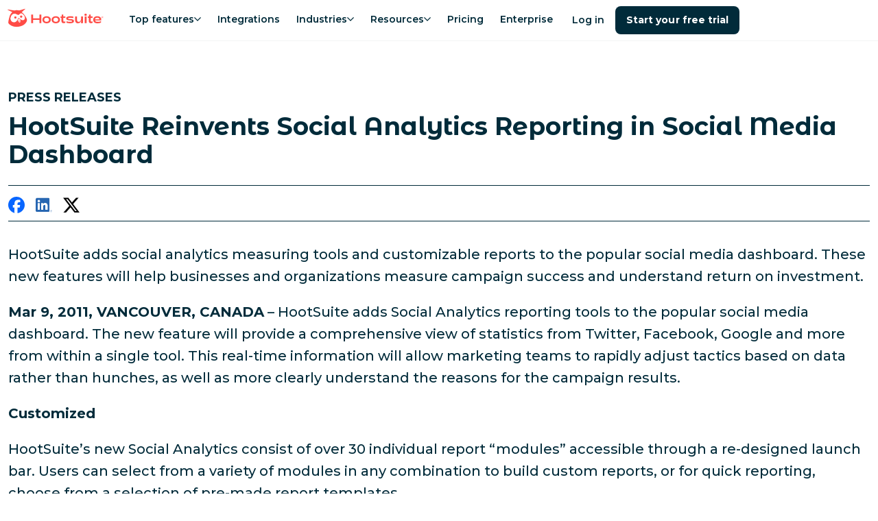

--- FILE ---
content_type: text/html; charset=utf-8
request_url: https://www-staging.hootsuite.com/newsroom/press-releases/social-analytics-release
body_size: 42057
content:
<!DOCTYPE html><html lang="en-us"><head><meta charSet="utf-8" data-next-head=""/><meta name="viewport" content="width=device-width" data-next-head=""/><script id="qualified_script_2" async="" src="https://js.qualified.com/qualified.js?token=LmwyCnUAijaU47fv" defer="" data-nscript="beforeInteractive"></script><link rel="shortcut icon" href="/images/favicon-hs.ico" data-next-head=""/><link rel="apple-touch-icon" sizes="180x180" href="/images/apple-touch-icon.png" data-next-head=""/><meta name="msapplication-TileColor" content="#fff" data-next-head=""/><meta name="theme-color" content="#fff" data-next-head=""/><title data-next-head="">Hootsuite Launches Social Analytics Tool | Hootsuite</title><meta name="description" content="" data-next-head=""/><meta name="robots" content="index, follow" data-next-head=""/><meta name="image" property="og:image" content="https://www.hootsuite.com/images/social-preview.jpg" data-next-head=""/><meta name="twitter:image" content="https://www.hootsuite.com/images/social-preview.jpg" data-next-head=""/><meta name="og:image" content="https://www.hootsuite.com/images/social-preview.jpg" data-next-head=""/><meta name="twitter:card" content="summary_large_image" data-next-head=""/><meta name="twitter:title" content="Hootsuite Launches Social Analytics Tool | Hootsuite" data-next-head=""/><meta name="twitter:description" content="" data-next-head=""/><meta name="twitter:url" content="https://www.hootsuite.com" data-next-head=""/><meta name="twitter:site" content="@hootsuite" data-next-head=""/><meta property="og:title" content="Hootsuite Launches Social Analytics Tool | Hootsuite" data-next-head=""/><meta property="og:url" content="https://www.hootsuite.com" data-next-head=""/><meta property="og:description" content="" data-next-head=""/><meta property="og:site_name" content="Hootsuite Launches Social Analytics Tool | Hootsuite" data-next-head=""/><meta property="og:locale" content="en-US" data-next-head=""/><link rel="canonical" href="https://www.hootsuite.com/newsroom/press-releases/social-analytics-release" data-next-head=""/><meta name="author" content="Hootsuite Inc." data-next-head=""/><link rel="home" href="https://www.hootsuite.com" data-next-head=""/><meta property="locale" content="en" data-next-head=""/><meta name="google-play-app" content="app-id=com.hootsuite.droid.full" data-next-head=""/><meta name="application-name" content="Hootsuite" data-next-head=""/><meta name="application-url" content="https://www.hootsuite.com" data-next-head=""/><meta name="msapplication-tooltip" data-next-head=""/><meta name="msapplication-starturl" content="https://www.hootsuite.com" data-next-head=""/><meta name="msapplication-tap-highlight" content="no" data-next-head=""/><link rel="alternate" href="https://www-staging.hootsuite.com/newsroom/press-releases/social-analytics-release" hrefLang="x-default" data-next-head=""/><meta name="google-site-verification" content="IiKTUmjx2OMt4CsMV_orlxcV-6EnOcgay2SaNoSSLeU" data-next-head=""/><link rel="preconnect" href="https://mutinycdn.com"/><link rel="preload" href="/_next/static/media/904be59b21bd51cb-s.p.woff2" as="font" type="font/woff2" crossorigin="anonymous" data-next-font="size-adjust"/><link rel="preload" href="/_next/static/media/c351c35273bd50aa-s.p.woff2" as="font" type="font/woff2" crossorigin="anonymous" data-next-font="size-adjust"/><link rel="preload" href="/_next/static/media/96543107d78b4b5f-s.p.woff2" as="font" type="font/woff2" crossorigin="anonymous" data-next-font="size-adjust"/><link rel="preload" href="/_next/static/media/4e6e6661846ac4a4-s.p.woff2" as="font" type="font/woff2" crossorigin="anonymous" data-next-font="size-adjust"/><link rel="preload" href="/_next/static/media/dcc593aea1eca373-s.p.woff2" as="font" type="font/woff2" crossorigin="anonymous" data-next-font="size-adjust"/><link rel="preload" href="/_next/static/media/3b2357b09643eafd-s.p.woff2" as="font" type="font/woff2" crossorigin="anonymous" data-next-font="size-adjust"/><link rel="preload" href="/_next/static/media/56e748dc30abd173-s.p.woff2" as="font" type="font/woff2" crossorigin="anonymous" data-next-font="size-adjust"/><link rel="preload" href="/_next/static/media/4de1fea1a954a5b6-s.p.woff2" as="font" type="font/woff2" crossorigin="anonymous" data-next-font="size-adjust"/><link rel="preload" href="/_next/static/media/6d664cce900333ee-s.p.woff2" as="font" type="font/woff2" crossorigin="anonymous" data-next-font="size-adjust"/><link rel="preload" href="/_next/static/css/3f1d1f525a6006cf.css" as="style"/><script id="load-mutiny">(function(){var a=window.mutiny=window.mutiny||{};if(!window.mutiny.client){a.client={_queue:{}};var b=['identify','trackConversion'];var c=[].concat(b,['defaultOptOut','optOut','optIn']);var d=function factory(c){return function(){for(var d=arguments.length,e=new Array(d),f=0;f<d;f++){e[f]=arguments[f]}a.client._queue[c]=a.client._queue[c]||[];if(b.includes(c)){return new Promise(function(b,d){a.client._queue[c].push({args:e,resolve:b,reject:d});setTimeout(d,500)})}else{a.client._queue[c].push({args:e})}}};c.forEach(function(b){a.client[b]=d(b)})}})();</script><script data-cfasync="false" src="https://client-registry.mutinycdn.com/personalize/client/811d56313cee5966.js"></script><style type="text/css" data-mutiny-headless-styles="true">
                mutiny-personalization > mutiny-variation:not([control]) {
                  display: none;
                }
              </style><script id="impact-affiliate-head" async="" type="text/javascript">(function(a,b,c,d,e,f,g){e['ire_o']=c;e[c]=e[c]||function(){(e[c].a=e[c].a||[]).push(arguments)};f=d.createElement(b);g=d.getElementsByTagName(b)[0];f.async=1;f.src=a;g.parentNode.insertBefore(f,g);})('https://utt.impactcdn.com/A6004323-07a8-4735-ae9f-62e3ca941fc01.js','script','ire',document,window); </script><script id="qualified_script_1" data-nscript="beforeInteractive">(function(w,q){w['QualifiedObject']=q;w[q]=w[q]||function(){
                (w[q].q=w[q].q||[]).push(arguments)};})(window,'qualified')</script><link rel="stylesheet" href="/_next/static/css/3f1d1f525a6006cf.css" data-n-g=""/><noscript data-n-css=""></noscript><script defer="" noModule="" src="/_next/static/chunks/polyfills-42372ed130431b0a.js"></script><script defer="" src="/_next/static/chunks/108.b5d68521b469f639.js"></script><script src="/_next/static/chunks/webpack-263134e935c707e3.js" defer=""></script><script src="/_next/static/chunks/framework-c9489df21f0a4c9c.js" defer=""></script><script src="/_next/static/chunks/main-753eaa401cee6659.js" defer=""></script><script src="/_next/static/chunks/pages/_app-5a7cf2123ea67eaf.js" defer=""></script><script src="/_next/static/chunks/585-1fd7b4e537a2a8c7.js" defer=""></script><script src="/_next/static/chunks/pages/%5Blocale%5D/%5B%5B...slug%5D%5D-bf4a955519c11ae4.js" defer=""></script><script src="/_next/static/a5DsB1Zke6uBsCReQqgWE/_buildManifest.js" defer=""></script><script src="/_next/static/a5DsB1Zke6uBsCReQqgWE/_ssgManifest.js" defer=""></script><style data-styled="" data-styled-version="6.1.15">:root{--spacing-1:0.25rem;--spacing-2:0.5rem;--spacing-2-5:0.625rem;--spacing-3:0.75rem;--spacing-4:1rem;--spacing-5:1.25rem;--spacing-6:1.5rem;--spacing-7:1.75rem;--spacing-8:2rem;--spacing-9:2.25rem;--spacing-10:2.5rem;--spacing-11:2.75rem;--spacing-12:3rem;--spacing-13:3.25rem;--spacing-14:3.5rem;--spacing-15:3.75rem;--spacing-16:4rem;--spacing-17:4.25rem;--spacing-18:4.5rem;--spacing-20:5rem;--spacing-22:5.5rem;--spacing-24:6rem;--spacing-27:7.5rem;--spacing-max-line-length:52rem;--spacing-max-content-width:75rem;}/*!sc*/
data-styled.g1[id="sc-global-gHymhX1"]{content:"sc-global-gHymhX1,"}/*!sc*/
.PfznA{padding-left:0;padding-right:0;margin-left:auto;margin-right:auto;box-sizing:border-box;max-width:540px;}/*!sc*/
@media (min-width:768px){.PfznA{max-width:720px;}}/*!sc*/
@media (min-width:992px){.PfznA{max-width:960px;}}/*!sc*/
@media (min-width:1200px){.PfznA{max-width:1280px;}}/*!sc*/
@media (min-width:1441px){.PfznA{max-width:1392px;}}/*!sc*/
data-styled.g2[id="sc-6b54bbc4-0"]{content:"PfznA,"}/*!sc*/
:root{--color-white:#FFF;--color-white20:#FFF3;--color-nocturn:#012B3A;--color-saffron:#E03035;--color-saffron10:#ffedec;--color-nocturn3:#F7f9f9;--color-nocturn5:#F2F4F5;--color-nocturn10:#D9DFE1;--color-nocturn25:#BFCACE;--color-nocturn50:#80959C;--color-nocturn60:#687F87;--color-nocturn75:#41606B;--color-performance-gradient:linear-gradient(90deg,#E03035 0%,#012B3A 100%);--color-wisteria:#7600b8;--color-innovation-gradient:linear-gradient(90deg,#E03035 0%,#7600B8 50%,#012B3A 100%);--color-nocturn15:#D9DFE1;--color-disabled:#7ba5b5;--color-tea:#DFFFDE;--color-spruce:#007978;--color-lake:#004963;--color-navy:#213977;--color-blue:#1A9EDA;--color-fuscia:#CC326B;--color-lightgrey:#F9FAFF;--color-navy70:#4D6192;--color-fuscia70:#B84C74;--color-tw-blue-gradient:linear-gradient(90deg,#1A9EDA 0%,#213977 100%);--color-tw-dark-gradient:linear-gradient(90deg,#3252A6 0%,#213977 100%);--color-owlygpt-gradient:linear-gradient(90deg,#E03035 0%,#7600B8 100%);--color-blue-hyperlink:#1F60C9;--color-blue-hyperlink70:#1F60C9B2;}/*!sc*/
data-styled.g4[id="sc-global-bzDntA1"]{content:"sc-global-bzDntA1,"}/*!sc*/
:root{--default-transition-duration:0.2s;--half-transition-duration:0.1s;}/*!sc*/
data-styled.g5[id="sc-global-fCqsUA1"]{content:"sc-global-fCqsUA1,"}/*!sc*/
:root{--shadow-10:2px 3px 10px rgba(1,43,58,0.1);--shadow-20:0px 5px 18px rgba(1,43,58,0.14);--shadow-30:5px 5px 20px rgba(1,43,58,0.12);--shadow-40:5px 5px 25px rgba(1,43,58,0.15);--shadow-50:2px 5px 40px rgba(1,43,58,0.15);}/*!sc*/
data-styled.g6[id="sc-global-fPWvaP1"]{content:"sc-global-fPWvaP1,"}/*!sc*/
:root{--font-size-normal:1rem;--font-size-small:0.85rem;--font-weight-light:400;--font-weight-normal:500;--font-weight-heavy:600;--font-weight-bold:700;--line-height:1.6;font-family:var(--font-montserrat, 'Montserrat'),'Helvetica Neue',Arial,Helvetica,sans-serif;line-height:var(--line-height);font-weight:var(--font-weight-normal);}/*!sc*/
data-styled.g7[id="sc-global-jyoeZi1"]{content:"sc-global-jyoeZi1,"}/*!sc*/
:root{--z-index-10:10;--z-index-20:20;--z-index-30:30;--z-index-40:40;--z-index-50:50;--z-index-60:60;--z-index-70:70;--z-index-80:80;--z-index-90:90;--z-index-100:100;--z-index-nav:2000;--z-index-max:2147483647;--z-index-offer-drawer:2147483644;}/*!sc*/
data-styled.g8[id="sc-global-jMRNyc1"]{content:"sc-global-jMRNyc1,"}/*!sc*/
.fDNqSF{position:relative;height:100%;width:100%;clear:both;color:var(--color-nocturn);display:flow-root;background:var(--color-white);}/*!sc*/
.kltvec{position:relative;height:100%;width:100%;clear:both;color:var(--color-nocturn);display:flow-root;background:var(--color-nocturn5);}/*!sc*/
data-styled.g9[id="sc-ce8a2fe2-0"]{content:"fDNqSF,kltvec,"}/*!sc*/
.jGWthM{--Container-padding:var(--spacing-3);--Section-Container-width:540px;padding:var(--spacing-15) var(--Container-padding) var(--spacing-15) var(--Container-padding);max-width:var(--Section-Container-width);}/*!sc*/
@media (min-width:768px){.jGWthM{--Section-Container-width:720px;}}/*!sc*/
@media (min-width:992px){.jGWthM{--Section-Container-width:960px;}}/*!sc*/
@media (min-width:1200px){.jGWthM{--Section-Container-width:1280px;}}/*!sc*/
@media (min-width:1441px){.jGWthM{--Section-Container-width:1392px;}}/*!sc*/
@media (min-width:576px){.jGWthM{padding-top:var(--spacing-18);padding-bottom:var(--spacing-18);}}/*!sc*/
.rBwok{--Container-padding:var(--spacing-3);--Section-Container-width:540px;padding:var(--spacing-15) var(--Container-padding) var(--spacing-15) var(--Container-padding);padding-top:0;max-width:var(--Section-Container-width);}/*!sc*/
@media (min-width:768px){.rBwok{--Section-Container-width:720px;}}/*!sc*/
@media (min-width:992px){.rBwok{--Section-Container-width:960px;}}/*!sc*/
@media (min-width:1200px){.rBwok{--Section-Container-width:1280px;}}/*!sc*/
@media (min-width:1441px){.rBwok{--Section-Container-width:1392px;}}/*!sc*/
@media (min-width:576px){.rBwok{padding-top:var(--spacing-18);padding-bottom:var(--spacing-18);padding-top:0;}}/*!sc*/
data-styled.g10[id="sc-ce8a2fe2-1"]{content:"jGWthM,rBwok,"}/*!sc*/
.hhWhkI{margin-top:0;margin-bottom:1.35rem;font-family:var(--font-montserrat-alternates, 'Montserrat Alternates'),'Helvetica Neue',Arial,Helvetica,sans-serif;font-weight:var(--font-weight-bold);font-size:1.5rem;line-height:1.25;letter-spacing:-0.015em;}/*!sc*/
.hhWhkI .accent-shortcode{color:var(--color-saffron);display:inline;}/*!sc*/
.hhWhkI .owlygpt-gradient-shortcode{background:var(--color-owlygpt-gradient);display:inline;-webkit-background-clip:text;background-clip:text;-webkit-text-fill-color:transparent;-webkit-background-size:100% 100%;background-size:100% 100%;-webkit-background-position:0% 0%;background-position:0% 0%;background-repeat:no-repeat;line-height:inherit;word-break:break-word;-webkit-box-decoration-break:clone;box-decoration-break:clone;}/*!sc*/
.hhWhkI .theme-gradient-shortcode{background:var(--color-performance-gradient);display:inline;-webkit-background-clip:text;background-clip:text;-webkit-text-fill-color:transparent;-webkit-background-size:100% 100%;background-size:100% 100%;-webkit-background-position:0% 0%;background-position:0% 0%;background-repeat:no-repeat;line-height:inherit;word-break:break-word;-webkit-box-decoration-break:clone;box-decoration-break:clone;}/*!sc*/
@media (min-width:768px){.hhWhkI{margin-bottom:var(--spacing-6);}}/*!sc*/
@media (min-width:768px){.hhWhkI{font-size:2.25rem;line-height:1.15;letter-spacing:unset;}}/*!sc*/
data-styled.g21[id="sc-6cf5dc37-1"]{content:"hhWhkI,"}/*!sc*/
.ifGnjE{margin-top:0;margin-bottom:1.35rem;font-weight:var(--font-weight-bold);font-size:1.25rem;line-height:1.25;letter-spacing:-0.015em;}/*!sc*/
.ifGnjE .accent-shortcode{color:var(--color-saffron);display:inline;}/*!sc*/
.ifGnjE .owlygpt-gradient-shortcode{background:var(--color-owlygpt-gradient);display:inline;-webkit-background-clip:text;background-clip:text;-webkit-text-fill-color:transparent;-webkit-background-size:100% 100%;background-size:100% 100%;-webkit-background-position:0% 0%;background-position:0% 0%;background-repeat:no-repeat;line-height:inherit;word-break:break-word;-webkit-box-decoration-break:clone;box-decoration-break:clone;}/*!sc*/
.ifGnjE .theme-gradient-shortcode{background:var(--color-performance-gradient);display:inline;-webkit-background-clip:text;background-clip:text;-webkit-text-fill-color:transparent;-webkit-background-size:100% 100%;background-size:100% 100%;-webkit-background-position:0% 0%;background-position:0% 0%;background-repeat:no-repeat;line-height:inherit;word-break:break-word;-webkit-box-decoration-break:clone;box-decoration-break:clone;}/*!sc*/
@media (min-width:768px){.ifGnjE{margin-bottom:var(--spacing-6);}}/*!sc*/
@media (min-width:768px){.ifGnjE{font-size:1.75rem;line-height:1.15;letter-spacing:unset;}}/*!sc*/
data-styled.g22[id="sc-6cf5dc37-2"]{content:"ifGnjE,"}/*!sc*/
.wlOSt{margin-top:0;margin-bottom:1.35rem;font-weight:var(--font-weight-bold);font-size:1rem;line-height:1.6;}/*!sc*/
.wlOSt .accent-shortcode{color:var(--color-saffron);display:inline;}/*!sc*/
.wlOSt .owlygpt-gradient-shortcode{background:var(--color-owlygpt-gradient);display:inline;-webkit-background-clip:text;background-clip:text;-webkit-text-fill-color:transparent;-webkit-background-size:100% 100%;background-size:100% 100%;-webkit-background-position:0% 0%;background-position:0% 0%;background-repeat:no-repeat;line-height:inherit;word-break:break-word;-webkit-box-decoration-break:clone;box-decoration-break:clone;}/*!sc*/
.wlOSt .theme-gradient-shortcode{background:var(--color-performance-gradient);display:inline;-webkit-background-clip:text;background-clip:text;-webkit-text-fill-color:transparent;-webkit-background-size:100% 100%;background-size:100% 100%;-webkit-background-position:0% 0%;background-position:0% 0%;background-repeat:no-repeat;line-height:inherit;word-break:break-word;-webkit-box-decoration-break:clone;box-decoration-break:clone;}/*!sc*/
@media (min-width:768px){.wlOSt{margin-bottom:var(--spacing-6);}}/*!sc*/
@media (min-width:768px){.wlOSt{font-size:1.5rem;line-height:1.15;}}/*!sc*/
data-styled.g23[id="sc-6cf5dc37-3"]{content:"wlOSt,"}/*!sc*/
.frvOmu{margin-top:0;margin-bottom:1.35rem;font-weight:var(--font-weight-bold);font-size:1rem;line-height:1.6;}/*!sc*/
.frvOmu .accent-shortcode{color:var(--color-saffron);display:inline;}/*!sc*/
.frvOmu .owlygpt-gradient-shortcode{background:var(--color-owlygpt-gradient);display:inline;-webkit-background-clip:text;background-clip:text;-webkit-text-fill-color:transparent;-webkit-background-size:100% 100%;background-size:100% 100%;-webkit-background-position:0% 0%;background-position:0% 0%;background-repeat:no-repeat;line-height:inherit;word-break:break-word;-webkit-box-decoration-break:clone;box-decoration-break:clone;}/*!sc*/
.frvOmu .theme-gradient-shortcode{background:var(--color-performance-gradient);display:inline;-webkit-background-clip:text;background-clip:text;-webkit-text-fill-color:transparent;-webkit-background-size:100% 100%;background-size:100% 100%;-webkit-background-position:0% 0%;background-position:0% 0%;background-repeat:no-repeat;line-height:inherit;word-break:break-word;-webkit-box-decoration-break:clone;box-decoration-break:clone;}/*!sc*/
@media (min-width:768px){.frvOmu{margin-bottom:var(--spacing-3);font-size:1.125rem;line-height:1.15;}}/*!sc*/
data-styled.g24[id="sc-6cf5dc37-4"]{content:"frvOmu,"}/*!sc*/
.bGlXgC{display:block;object-fit:contain;height:auto;max-height:100%;max-width:100%;}/*!sc*/
@media (max-width:768px){.bGlXgC{margin:0 auto;}}/*!sc*/
data-styled.g31[id="sc-24a772b1-0"]{content:"bGlXgC,"}/*!sc*/
.kBHTvT{position:absolute;width:1px;height:1px;padding:0;margin:-1px;overflow:hidden;clip:rect(0,0,0,0);white-space:nowrap;border:0;}/*!sc*/
data-styled.g33[id="sc-4d8a0f96-0"]{content:"kBHTvT,"}/*!sc*/
.dKWtTF{list-style:none;margin-bottom:var(--spacing-8);text-align:center;line-height:1.5;font-weight:var(--font-weight-light);break-inside:avoid;text-align:left;}/*!sc*/
.dKWtTF ul li a{display:block;-webkit-text-decoration:none;text-decoration:none;color:inherit;}/*!sc*/
.dKWtTF ul li a:hover{color:var(--color-lake);font-weight:var(--font-weight-heavy);}/*!sc*/
@media (min-width:992px){.dKWtTF{-webkit-flex:0 0 16.66667%;-ms-flex:0 0 16.66667%;flex:0 0 16.66667%;max-width:16.66667%;margin:0 auto;text-align:left;font-size:1rem;}}/*!sc*/
@media (min-width:992px){.dKWtTF{-webkit-flex:0 0 13.57143%;-ms-flex:0 0 13.57143%;flex:0 0 13.57143%;max-width:13.57143%;padding-right:5px;}}/*!sc*/
data-styled.g34[id="sc-81d6bf3e-0"]{content:"dKWtTF,"}/*!sc*/
.kYsJJO{display:block;color:var(--color-nocturn);font-weight:var(--font-weight-bold);font-size:1.125rem;margin:0 0 var(--spacing-4);line-height:1.8rem;}/*!sc*/
@media (min-width:992px){.kYsJJO{font-size:1rem;margin:0 var(--spacing-8) var(--spacing-4) 0;}}/*!sc*/
data-styled.g35[id="sc-81d6bf3e-1"]{content:"kYsJJO,"}/*!sc*/
.cShyA{display:-webkit-box;display:-webkit-flex;display:-ms-flexbox;display:flex;-webkit-flex-direction:column;-ms-flex-direction:column;flex-direction:column;list-style:none;padding:0;margin:0;gap:var(--spacing-4);}/*!sc*/
@media (min-width:992px){.cShyA{margin-top:0;}.cShyA.cShyA li{margin-bottom:0;}}/*!sc*/
data-styled.g36[id="sc-81d6bf3e-2"]{content:"cShyA,"}/*!sc*/
.kpQaim{-webkit-flex:0 0 8.33333%;-ms-flex:0 0 8.33333%;flex:0 0 8.33333%;max-width:8.33333%;-webkit-flex:0 0 7.14286%;-ms-flex:0 0 7.14286%;flex:0 0 7.14286%;max-width:7.14286%;position:relative;margin:0 0 var(--spacing-4) calc(var(--spacing-2) * -1);}/*!sc*/
.kpQaim a{display:block;position:relative;width:53px;height:53px;}/*!sc*/
@media (min-width:1200px){.kpQaim{margin:-10px var(--spacing-12) 0 0;}}/*!sc*/
@media (min-width:992px){.kpQaim{margin:-10px var(--spacing-8) 0 0;}}/*!sc*/
data-styled.g37[id="sc-b09ce17b-0"]{content:"kpQaim,"}/*!sc*/
.dlHcqw{padding:var(--spacing-10) var(--spacing-5);display:-webkit-box;display:-webkit-flex;display:-ms-flexbox;display:flex;}/*!sc*/
@media (max-width:992px){.dlHcqw{-webkit-flex-direction:column;-ms-flex-direction:column;flex-direction:column;margin-left:0;margin-right:0;max-width:960px;}}/*!sc*/
@media (min-width:992px){.dlHcqw{padding:var(--spacing-15) 0;max-width:1392px;}}/*!sc*/
data-styled.g39[id="sc-cc1bd07d-0"]{content:"dlHcqw,"}/*!sc*/
.bMkXhs{margin:0;-webkit-columns:2;columns:2;}/*!sc*/
@media (min-width:992px){.bMkXhs{display:-webkit-box;display:-webkit-flex;display:-ms-flexbox;display:flex;-webkit-flex:1;-ms-flex:1;flex:1;-webkit-flex-direction:column;-ms-flex-direction:column;flex-direction:column;-webkit-flex-direction:row;-ms-flex-direction:row;flex-direction:row;}}/*!sc*/
data-styled.g40[id="sc-cc1bd07d-1"]{content:"bMkXhs,"}/*!sc*/
.bkmdPq{font-size:0.875rem;}/*!sc*/
data-styled.g41[id="sc-cc1bd07d-2"]{content:"bkmdPq,"}/*!sc*/
.RvblF{padding:0;margin:0;display:block;list-style:none;}/*!sc*/
@media (min-width:992px){.RvblF{display:inline-block;}}/*!sc*/
.RvblF li{position:relative;display:inline-block;padding-right:0.7rem;}/*!sc*/
.RvblF li:not(:first-child){padding-left:0.5rem;}/*!sc*/
.RvblF li:not(:last-child)::after{position:absolute;right:0;content:'|';}/*!sc*/
.RvblF li a,.RvblF li button{-webkit-text-decoration:none;text-decoration:none;color:inherit;}/*!sc*/
.RvblF li a:hover,.RvblF li button:hover{color:var(--color-lake);}/*!sc*/
data-styled.g43[id="sc-390716af-0"]{content:"RvblF,"}/*!sc*/
.bJjQki{white-space:nowrap;}/*!sc*/
data-styled.g44[id="sc-390716af-1"]{content:"bJjQki,"}/*!sc*/
.bJFLLo{cursor:pointer;background:none;padding:0;border:none;font-family:inherit;font-size:inherit;font-weight:500;}/*!sc*/
data-styled.g45[id="sc-390716af-2"]{content:"bJFLLo,"}/*!sc*/
.kwHzsy{-webkit-box-pack:center;-ms-flex-pack:center;-webkit-justify-content:center;justify-content:center;margin:0 0 1rem;list-style:none;display:-webkit-box;display:-webkit-flex;display:-ms-flexbox;display:flex;padding:0;}/*!sc*/
@media (min-width:992px){.kwHzsy{margin:0;}}/*!sc*/
data-styled.g46[id="sc-8207afbc-0"]{content:"kwHzsy,"}/*!sc*/
.jFMime{display:-webkit-box;display:-webkit-flex;display:-ms-flexbox;display:flex;-webkit-align-items:center;-webkit-box-align:center;-ms-flex-align:center;align-items:center;}/*!sc*/
.jFMime a{display:-webkit-box;display:-webkit-flex;display:-ms-flexbox;display:flex;}/*!sc*/
.jFMime img{height:24px;}/*!sc*/
data-styled.g47[id="sc-8207afbc-1"]{content:"jFMime,"}/*!sc*/
.eUMcML{margin:0 1rem;vertical-align:middle;width:auto;}/*!sc*/
data-styled.g48[id="sc-8207afbc-2"]{content:"eUMcML,"}/*!sc*/
.hYLkkn{position:absolute;background:var(--color-nocturn);color:var(--color-white);font-weight:var(--font-weight-bold);}/*!sc*/
.hYLkkn:not(:focus){overflow:hidden;height:1px;width:1px;margin:-1px;}/*!sc*/
.hYLkkn:focus{position:fixed;top:10px;left:10px;padding:var(--spacing-4);z-index:var(--z-index-max);}/*!sc*/
data-styled.g49[id="sc-256ba319-0"]{content:"hYLkkn,"}/*!sc*/
*{box-sizing:border-box;}/*!sc*/
html{scroll-snap-padding-top:60px;scroll-padding-top:60px;scroll-behavior:smooth;}/*!sc*/
body{margin:0;-webkit-font-smoothing:antialiased;-moz-osx-font-smoothing:grayscale;}/*!sc*/
a{color:var(--color-nocturn);}/*!sc*/
img{max-width:100%;}/*!sc*/
:where(.sc-d36989b2-0)>*{margin:0;padding:0;}/*!sc*/
data-styled.g51[id="sc-global-kzGnbp1"]{content:"sc-global-kzGnbp1,"}/*!sc*/
:root .MuiBox-root,:root .MuiBackdrop-root,:root .MuiDialog-root,:root .MuiDialog-container{background-color:transparent!important;}/*!sc*/
data-styled.g52[id="sc-global-dqRlUZ1"]{content:"sc-global-dqRlUZ1,"}/*!sc*/
:root{--font-montserrat:'Montserrat','Montserrat Fallback';--font-montserrat-alternates:'Montserrat Alternates','Montserrat Alternates Fallback';--font-lato:'Lato','Lato Fallback';}/*!sc*/
data-styled.g53[id="sc-global-hgFrzA1"]{content:"sc-global-hgFrzA1,"}/*!sc*/
.ihisZW{display:-webkit-inline-box;display:-webkit-inline-flex;display:-ms-inline-flexbox;display:inline-flex;-webkit-flex-direction:column;-ms-flex-direction:column;flex-direction:column;}/*!sc*/
@media (max-width:768px){.ihisZW{display:-webkit-box;display:-webkit-flex;display:-ms-flexbox;display:flex;}.ihisZW>:first-child{width:100%;}}/*!sc*/
data-styled.g56[id="sc-fc594f1a-1"]{content:"ihisZW,"}/*!sc*/
.nLlNA{--Button-focus-border:var(--color-nocturn25);display:-webkit-inline-box;display:-webkit-inline-flex;display:-ms-inline-flexbox;display:inline-flex;-webkit-align-items:center;-webkit-box-align:center;-ms-flex-align:center;align-items:center;-webkit-box-pack:center;-ms-flex-pack:center;-webkit-justify-content:center;justify-content:center;box-sizing:border-box;min-width:80px;max-width:500px;padding:min(var(--spacing-4),3vh) var(--spacing-6);vertical-align:middle;font-family:inherit;font-size:1rem;font-weight:var(--font-weight-bold);line-height:1.25;letter-spacing:0.0025em;text-align:center;-webkit-text-decoration:none;text-decoration:none;text-shadow:none;white-space:nowrap;-webkit-user-select:none;-moz-user-select:none;-ms-user-select:none;user-select:none;-webkit-transition:background-color 0.15s ease-out,border-color 0.1s ease-out;transition:background-color 0.15s ease-out,border-color 0.1s ease-out;position:relative;overflow:hidden;text-overflow:ellipsis;border:none;border-radius:0.5rem;--Button-text-color:var(--color-nocturn);--Button-text-color-hover:var(--color-lake);--Button-background-color:transparent;color:var(--Button-text-color);background-color:var(--Button-background-color);-webkit-text-decoration:underline;text-decoration:underline;padding:0;height:auto;min-width:auto;font-size:inherit;font-weight:600;}/*!sc*/
.nLlNA:disabled{pointer-events:none;cursor:default;background:var(--color-disabled);color:var(--color-white);}/*!sc*/
.nLlNA:focus-visible{outline:2px solid var(--Button-focus-border);outline-offset:1px;}/*!sc*/
.nLlNA:focus{outline:2px solid var(--Button-focus-border);outline-offset:1px;}/*!sc*/
.nLlNA:focus:not(:focus-visible){outline:none;}/*!sc*/
.nLlNA:hover:not(:active){color:var(--Button-text-color-hover);}/*!sc*/
.dxMoCn{--Button-focus-border:var(--color-nocturn25);display:-webkit-inline-box;display:-webkit-inline-flex;display:-ms-inline-flexbox;display:inline-flex;-webkit-align-items:center;-webkit-box-align:center;-ms-flex-align:center;align-items:center;-webkit-box-pack:center;-ms-flex-pack:center;-webkit-justify-content:center;justify-content:center;box-sizing:border-box;min-width:80px;max-width:500px;padding:min(var(--spacing-4),3vh) var(--spacing-6);vertical-align:middle;font-family:inherit;font-size:1rem;font-weight:var(--font-weight-bold);line-height:1.25;letter-spacing:0.0025em;text-align:center;-webkit-text-decoration:none;text-decoration:none;text-shadow:none;white-space:nowrap;-webkit-user-select:none;-moz-user-select:none;-ms-user-select:none;user-select:none;-webkit-transition:background-color 0.15s ease-out,border-color 0.1s ease-out;transition:background-color 0.15s ease-out,border-color 0.1s ease-out;position:relative;overflow:hidden;text-overflow:ellipsis;border:none;border-radius:0.5rem;--Button-text-color:var(--color-white);--Button-background-color:var(--color-nocturn);--Button-background-color-hover:var(--color-lake);color:var(--Button-text-color);background-color:var(--Button-background-color);}/*!sc*/
.dxMoCn:disabled{pointer-events:none;cursor:default;background:var(--color-disabled);color:var(--color-white);}/*!sc*/
.dxMoCn:focus-visible{outline:2px solid var(--Button-focus-border);outline-offset:1px;}/*!sc*/
.dxMoCn:focus{outline:2px solid var(--Button-focus-border);outline-offset:1px;}/*!sc*/
.dxMoCn:focus:not(:focus-visible){outline:none;}/*!sc*/
.dxMoCn:hover:not(:active){background-color:var(--Button-background-color-hover);}/*!sc*/
data-styled.g57[id="sc-fc594f1a-2"]{content:"nLlNA,dxMoCn,"}/*!sc*/
.ccZLjQ{white-space:pre-wrap;text-overflow:unset;vertical-align:unset;max-width:none;}/*!sc*/
data-styled.g58[id="sc-fc594f1a-3"]{content:"ccZLjQ,"}/*!sc*/
.eWNiJm{display:block;background:var(--color-white);color:var(--color-nocturn);}/*!sc*/
data-styled.g59[id="sc-fde7e6b5-0"]{content:"eWNiJm,"}/*!sc*/
.bBUofk{display:block;padding-top:var(--spacing-2);}/*!sc*/
data-styled.g61[id="sc-fde7e6b5-2"]{content:"bBUofk,"}/*!sc*/
.flYJLn{position:relative;}/*!sc*/
.flYJLn:not(:first-child){margin-left:var(--spacing-4);}/*!sc*/
data-styled.g62[id="sc-fde7e6b5-3"]{content:"flYJLn,"}/*!sc*/
.fWAUFs{width:100%;height:100%;}/*!sc*/
data-styled.g485[id="sc-6706a4d7-0"]{content:"fWAUFs,"}/*!sc*/
.gXQYhD{width:204px;display:-webkit-box;display:-webkit-flex;display:-ms-flexbox;display:flex;}/*!sc*/
@media (max-width:768px){.gXQYhD{width:120px;}}/*!sc*/
@media (min-width:768px){.gXQYhD{width:160px;}}/*!sc*/
data-styled.g486[id="sc-6706a4d7-1"]{content:"gXQYhD,"}/*!sc*/
.ikySTc{margin:0 var(--spacing-4) 0 0;font-size:1em;z-index:1;height:100%;}/*!sc*/
data-styled.g487[id="sc-511eacc2-0"]{content:"ikySTc,"}/*!sc*/
.kONjOO{height:100%;display:-webkit-box;display:-webkit-flex;display:-ms-flexbox;display:flex;-webkit-align-items:center;-webkit-box-align:center;-ms-flex-align:center;align-items:center;max-width:250px;-webkit-background-size:100% 100%;background-size:100% 100%;border:0;overflow:hidden;white-space:nowrap;}/*!sc*/
data-styled.g488[id="sc-511eacc2-1"]{content:"kONjOO,"}/*!sc*/
.cGUjCx{left:0;top:0;max-width:100%;position:-webkit-sticky;position:sticky;width:100%;z-index:var(--z-index-nav);}/*!sc*/
data-styled.g489[id="sc-8aad24e1-0"]{content:"cGUjCx,"}/*!sc*/
.jWAIDI{-webkit-text-decoration:none;text-decoration:none;display:-webkit-box;display:-webkit-flex;display:-ms-flexbox;display:flex;-webkit-align-items:center;-webkit-box-align:center;-ms-flex-align:center;align-items:center;}/*!sc*/
.jWAIDI:hover path{fill:var(--color-lake);}/*!sc*/
data-styled.g495[id="sc-72e7d6c-0"]{content:"jWAIDI,"}/*!sc*/
.ktebjv{display:-webkit-box;display:-webkit-flex;display:-ms-flexbox;display:flex;padding-right:var(--spacing-2);fill:var(--color-nocturn);}/*!sc*/
data-styled.g496[id="sc-72e7d6c-1"]{content:"ktebjv,"}/*!sc*/
.ijWQKm{font-size:0.875rem;font-weight:var(--font-weight-heavy);color:var(--color-nocturn);font-family:var(--font-montserrat, 'Montserrat'),'Helvetica Neue',Arial,Helvetica,sans-serif;}/*!sc*/
.ijWQKm:hover{color:var(--color-lake);}/*!sc*/
data-styled.g497[id="sc-72e7d6c-2"]{content:"ijWQKm,"}/*!sc*/
.gRbLTt{background:var(--color-saffron);color:var(--color-white);border-radius:15px;padding:var(--spacing-1) var(--spacing-2);margin-left:var(--spacing-2);font-size:0.6rem;font-weight:var(--font-weight-heavy);}/*!sc*/
data-styled.g498[id="sc-72e7d6c-3"]{content:"gRbLTt,"}/*!sc*/
.eEiMmz{display:-webkit-inline-box;display:-webkit-inline-flex;display:-ms-inline-flexbox;display:inline-flex;-webkit-box-pack:center;-ms-flex-pack:center;-webkit-justify-content:center;justify-content:center;opacity:0;visibility:hidden;position:absolute;padding:0;top:calc(100% - 1px);background-color:var(--color-white);box-shadow:2px 2px 6px rgba(0 0 0 6%);z-index:-1;border:1px solid var(--color-nocturn5);border-top:none;-webkit-flex-direction:column;-ms-flex-direction:column;flex-direction:column;left:0;-webkit-transform:translateX(-20%);-moz-transform:translateX(-20%);-ms-transform:translateX(-20%);transform:translateX(-20%);}/*!sc*/
data-styled.g499[id="sc-d01d8854-0"]{content:"eEiMmz,"}/*!sc*/
.hdAWwE{list-style:none;padding:var(--spacing-5);margin:0;}/*!sc*/
data-styled.g500[id="sc-d01d8854-1"]{content:"hdAWwE,"}/*!sc*/
.bAtodj{display:-ms-grid;display:grid;gap:var(--spacing-5);-ms-grid-rows:repeat(5,min-content);grid-template-rows:repeat(5,min-content);-ms-grid-columns:repeat(2,242px);grid-template-columns:repeat(2,242px);-ms-grid-auto-flow:column;grid-auto-flow:column;}/*!sc*/
.bAtply{display:-ms-grid;display:grid;gap:var(--spacing-5);-ms-grid-rows:repeat(4,min-content);grid-template-rows:repeat(4,min-content);-ms-grid-columns:repeat(2,242px);grid-template-columns:repeat(2,242px);-ms-grid-auto-flow:column;grid-auto-flow:column;}/*!sc*/
data-styled.g501[id="sc-d01d8854-2"]{content:"bAtodj,bAtply,"}/*!sc*/
.gqdVYa{-webkit-align-self:center;-ms-flex-item-align:center;-ms-grid-row-align:center;align-self:center;}/*!sc*/
.gqdVYa path{fill:var(--color-nocturn);}/*!sc*/
data-styled.g503[id="sc-d01d8854-4"]{content:"gqdVYa,"}/*!sc*/
.isUFir{display:-webkit-box;display:-webkit-flex;display:-ms-flexbox;display:flex;-webkit-flex-direction:row;-ms-flex-direction:row;flex-direction:row;-webkit-box-pack:justify;-webkit-justify-content:space-between;justify-content:space-between;cursor:pointer;border-top:1px solid var(--color-nocturn5);padding:var(--spacing-2-5) var(--spacing-6);border-bottom:0;border-left:0;border-right:0;background-color:white;font-size:0.875rem;font-weight:var(--font-weight-heavy);color:var(--color-nocturn);font-family:var(--font-montserrat, 'Montserrat'),'Helvetica Neue',Arial,Helvetica,sans-serif;position:relative;}/*!sc*/
.isUFir a{-webkit-text-decoration:none;text-decoration:none;}/*!sc*/
.isUFir:focus-within .sc-d01d8854-5{opacity:1;visibility:visible;background-color:var(--color-white);}/*!sc*/
.isUFir:focus-within{background-color:var(--color-nocturn5);}/*!sc*/
data-styled.g505[id="sc-d01d8854-6"]{content:"isUFir,"}/*!sc*/
.dsKmYQ{width:100%;height:100%;display:-webkit-box;display:-webkit-flex;display:-ms-flexbox;display:flex;-webkit-box-pack:justify;-webkit-justify-content:space-between;justify-content:space-between;}/*!sc*/
.dsKmYQ a{color:var(--color-nocturn);}/*!sc*/
.dsKmYQ:hover{color:var(--color-lake);}/*!sc*/
.dsKmYQ:hover path{fill:var(--color-lake);}/*!sc*/
data-styled.g507[id="sc-d01d8854-8"]{content:"dsKmYQ,"}/*!sc*/
.kAGzfa{-webkit-transition:var(--default-transition-duration);transition:var(--default-transition-duration);}/*!sc*/
.kAGzfa path{fill:var(--color-nocturn);}/*!sc*/
data-styled.g508[id="sc-139752a-0"]{content:"kAGzfa,"}/*!sc*/
.eoyXuC{position:relative;}/*!sc*/
data-styled.g509[id="sc-139752a-1"]{content:"eoyXuC,"}/*!sc*/
.loaEmk{display:-webkit-box;display:-webkit-flex;display:-ms-flexbox;display:flex;gap:var(--spacing-2);-webkit-align-items:center;-webkit-box-align:center;-ms-flex-align:center;align-items:center;color:var(--color-nocturn);font-family:inherit;font-size:0.875rem;padding:var(--spacing-5) var(--spacing-3);font-weight:var(--font-weight-heavy);-webkit-text-decoration:none;text-decoration:none;background:none;border:0;border-bottom:2px solid transparent;-webkit-transition:border-bottom var(--default-transition-duration);transition:border-bottom var(--default-transition-duration);height:calc( 100% - 1px );white-space:nowrap;line-height:1.5;}/*!sc*/
@media (max-width:1200px){.loaEmk{padding-left:var(--spacing-3);padding-right:var(--spacing-3);font-size:0.875rem;}}/*!sc*/
.loaEmk:hover{cursor:pointer;color:var(--color-lake);fill:var(--color-lake);}/*!sc*/
.loaEmk:hover path{fill:var(--color-lake);}/*!sc*/
.loaEmk[aria-expanded='true']{color:var(--color-lake);border-bottom:2px solid var(--color-lake);}/*!sc*/
.loaEmk[aria-expanded='true'] path{fill:var(--color-lake);}/*!sc*/
data-styled.g510[id="sc-139752a-2"]{content:"loaEmk,"}/*!sc*/
.UMMiP{color:var(--color-nocturn);list-style:none;padding:0;margin:0;display:-webkit-box;display:-webkit-flex;display:-ms-flexbox;display:flex;-webkit-align-items:stretch;-webkit-box-align:stretch;-ms-flex-align:stretch;align-items:stretch;height:100%;}/*!sc*/
data-styled.g511[id="sc-e0971438-0"]{content:"UMMiP,"}/*!sc*/
.epmzog{background:transparent;cursor:pointer;border:0;padding:0;height:24px;}/*!sc*/
data-styled.g520[id="sc-a546e8b5-0"]{content:"epmzog,"}/*!sc*/
.eDRByG{margin-left:auto;fill:var(--color-nocturn);}/*!sc*/
data-styled.g521[id="sc-d8d5e7b1-0"]{content:"eDRByG,"}/*!sc*/
.VVoXN{display:-webkit-box;display:-webkit-flex;display:-ms-flexbox;display:flex;-webkit-align-items:center;-webkit-box-align:center;-ms-flex-align:center;align-items:center;width:100%;padding:0;border:0;text-align:left;background:transparent;font-family:var(--font-montserrat, 'Montserrat'),'Helvetica Neue',Arial,Helvetica,sans-serif;font-weight:var(--font-weight-heavy);gap:var(--spacing-2);color:var(--color-nocturn);height:50px;-webkit-text-decoration:none;text-decoration:none;cursor:pointer;font-size:var(--mobile-nav-font-size);}/*!sc*/
.VVoXN:hover{color:var(--color-lake);}/*!sc*/
data-styled.g522[id="sc-d8d5e7b1-1"]{content:"VVoXN,"}/*!sc*/
.czJnrL{background:transparent;cursor:pointer;border:0;padding:0;height:24px;}/*!sc*/
data-styled.g523[id="sc-adc07309-0"]{content:"czJnrL,"}/*!sc*/
.kEONgz{background:var(--color-white);border-bottom:1px solid var(--color-nocturn5);display:none;}/*!sc*/
@media (min-width:1200px){.kEONgz{display:block;}}/*!sc*/
data-styled.g557[id="sc-a9cf1d44-0"]{content:"kEONgz,"}/*!sc*/
.glydzL{height:3.6875rem;max-height:20vh;display:-webkit-box;display:-webkit-flex;display:-ms-flexbox;display:flex;-webkit-align-items:center;-webkit-box-align:center;-ms-flex-align:center;align-items:center;margin-left:auto;margin-right:auto;min-width:320px;max-width:1392px;z-index:1;position:relative;}/*!sc*/
data-styled.g558[id="sc-a9cf1d44-1"]{content:"glydzL,"}/*!sc*/
.eBSsjk{display:none;-webkit-box-pack:justify;-webkit-justify-content:space-between;justify-content:space-between;padding-right:var(--spacing-2);}/*!sc*/
.eBSsjk>nav{display:-webkit-box;display:-webkit-flex;display:-ms-flexbox;display:flex;}/*!sc*/
@media (min-width:1200px){.eBSsjk{display:-webkit-box;display:-webkit-flex;display:-ms-flexbox;display:flex;-webkit-box-flex:1;-webkit-flex-grow:1;-ms-flex-positive:1;flex-grow:1;-webkit-box-pack:end;-ms-flex-pack:end;-webkit-justify-content:end;justify-content:end;}}/*!sc*/
data-styled.g559[id="sc-a9cf1d44-2"]{content:"eBSsjk,"}/*!sc*/
.isPKWh{display:-webkit-box;display:-webkit-flex;display:-ms-flexbox;display:flex;-webkit-align-items:center;-webkit-box-align:center;-ms-flex-align:center;align-items:center;-webkit-box-flex:1;-webkit-flex-grow:1;-ms-flex-positive:1;flex-grow:1;-webkit-box-pack:end;-ms-flex-pack:end;-webkit-justify-content:end;justify-content:end;gap:var(--spacing-3);}/*!sc*/
.isPKWh button,.isPKWh a{padding:var(--spacing-3) var(--spacing-4);font-size:0.875rem;display:block;-webkit-text-decoration:none;text-decoration:none;}/*!sc*/
data-styled.g560[id="sc-a9cf1d44-3"]{content:"isPKWh,"}/*!sc*/
.icoEVj{height:var(--mobile-nav-height);display:-webkit-box;display:-webkit-flex;display:-ms-flexbox;display:flex;-webkit-flex-shrink:0;-ms-flex-negative:0;flex-shrink:0;-webkit-align-items:center;-webkit-box-align:center;-ms-flex-align:center;align-items:center;padding:0 var(--spacing-4) 0 var(--spacing-5);}/*!sc*/
data-styled.g561[id="sc-292965f5-0"]{content:"icoEVj,"}/*!sc*/
.NbICG{-webkit-flex:1;-ms-flex:1;flex:1;}/*!sc*/
data-styled.g562[id="sc-292965f5-1"]{content:"NbICG,"}/*!sc*/
.fUFyUK.fUFyUK{margin-left:calc(-1 * var(--spacing-2));-webkit-flex:1;-ms-flex:1;flex:1;}/*!sc*/
data-styled.g563[id="sc-292965f5-2"]{content:"fUFyUK,"}/*!sc*/
.jUYhuv{display:-webkit-box;display:-webkit-flex;display:-ms-flexbox;display:flex;-webkit-flex-direction:column;-ms-flex-direction:column;flex-direction:column;background:var(--color-white);height:100dvh;position:fixed;right:0;top:0;max-width:500px;width:100%;-webkit-transform:translateX(100%);-moz-transform:translateX(100%);-ms-transform:translateX(100%);transform:translateX(100%);z-index:var(--z-index-nav);-webkit-transition:0.2s ease-in-out;transition:0.2s ease-in-out;visibility:hidden;font-size:var(--mobile-nav-font-size);line-height:1.5;}/*!sc*/
data-styled.g566[id="sc-8039b57f-0"]{content:"jUYhuv,"}/*!sc*/
.kZXzFS{padding:var(--spacing-3) var(--spacing-5);border-top:1px solid var(--color-nocturn5);overflow-y:auto;-webkit-flex:1;-ms-flex:1;flex:1;}/*!sc*/
data-styled.g567[id="sc-8039b57f-1"]{content:"kZXzFS,"}/*!sc*/
.INSrO{list-style:none;padding:0;margin:0;}/*!sc*/
data-styled.g568[id="sc-8039b57f-2"]{content:"INSrO,"}/*!sc*/
.fwJrBc{border-bottom:1px solid var(--color-nocturn5);}/*!sc*/
data-styled.g569[id="sc-8039b57f-3"]{content:"fwJrBc,"}/*!sc*/
.gzsdXK{display:block;border-top:1px solid var(--color-nocturn5);}/*!sc*/
data-styled.g571[id="sc-8039b57f-5"]{content:"gzsdXK,"}/*!sc*/
.hmShIl{display:-webkit-box;display:-webkit-flex;display:-ms-flexbox;display:flex;-webkit-flex-direction:column;-ms-flex-direction:column;flex-direction:column;gap:var(--spacing-3);padding:var(--spacing-4) var(--spacing-5);}/*!sc*/
.hmShIl a{-webkit-text-decoration:none;text-decoration:none;}/*!sc*/
data-styled.g572[id="sc-8039b57f-6"]{content:"hmShIl,"}/*!sc*/
.gUUkoi{visibility:hidden;position:absolute;height:100vh;opacity:0.5;-webkit-transition:opacity var(--default-transition-duration);transition:opacity var(--default-transition-duration);background-color:var(--color-white);inset:0;z-index:1;}/*!sc*/
@media (min-width:1200px){.gUUkoi{display:none;}}/*!sc*/
data-styled.g573[id="sc-8993bfa5-0"]{content:"gUUkoi,"}/*!sc*/
.fYfnhm{--mobile-nav-font-size:0.85rem;--mobile-nav-height:45px;height:var(--mobile-nav-height);display:-webkit-box;display:-webkit-flex;display:-ms-flexbox;display:flex;-webkit-align-items:center;-webkit-box-align:center;-ms-flex-align:center;align-items:center;padding:0 var(--spacing-4);background:var(--color-white);border-bottom:1px solid var(--color-nocturn5);}/*!sc*/
@media (min-width:768px){.fYfnhm{--mobile-nav-font-size:1rem;--mobile-nav-height:55px;}}/*!sc*/
@media (min-width:1200px){.fYfnhm{display:none;}}/*!sc*/
data-styled.g574[id="sc-8993bfa5-1"]{content:"fYfnhm,"}/*!sc*/
.pGfwW{-webkit-flex:1;-ms-flex:1;flex:1;}/*!sc*/
data-styled.g575[id="sc-8993bfa5-2"]{content:"pGfwW,"}/*!sc*/
.dEDEjW{display:-webkit-box;display:-webkit-flex;display:-ms-flexbox;display:flex;-webkit-align-items:center;-webkit-box-align:center;-ms-flex-align:center;align-items:center;margin-right:var(--spacing-3);}/*!sc*/
.dEDEjW button,.dEDEjW a{padding:var(--spacing-2) var(--spacing-3);font-size:var(--mobile-nav-font-size);-webkit-text-decoration:none;text-decoration:none;white-space:nowrap;}/*!sc*/
data-styled.g576[id="sc-8993bfa5-3"]{content:"dEDEjW,"}/*!sc*/
.jvbmsa{position:relative;}/*!sc*/
data-styled.g577[id="sc-dfa6d120-0"]{content:"jvbmsa,"}/*!sc*/
.hlOMpw{display:none;position:absolute;z-index:1;bottom:62px;background-color:var(--color-white);width:15rem;list-style:none;padding:var(--spacing-6) 0;margin:0;border-bottom:1px solid var(--color-nocturn);}/*!sc*/
data-styled.g578[id="sc-dfa6d120-1"]{content:"hlOMpw,"}/*!sc*/
.lbOXuC{margin:auto 0.4rem auto 0;vertical-align:middle;color:var(--color-nocturn);}/*!sc*/
data-styled.g579[id="sc-dfa6d120-2"]{content:"lbOXuC,"}/*!sc*/
.ideFYs{vertical-align:middle;margin:auto 0.4rem auto 0.8rem;-webkit-transition:-webkit-transform var(--default-transition-duration);transition:transform var(--default-transition-duration);fill:var(--color-nocturn);}/*!sc*/
data-styled.g580[id="sc-dfa6d120-3"]{content:"ideFYs,"}/*!sc*/
.hPZZfe{margin:auto var(--spacing-6) auto auto;display:none;vertical-align:middle;color:var(--color-nocturn);}/*!sc*/
data-styled.g581[id="sc-dfa6d120-4"]{content:"hPZZfe,"}/*!sc*/
.iQwhYv{padding-left:var(--spacing-6);font-size:var(--font-size-small);height:var(--spacing-8);cursor:pointer;display:-webkit-box;display:-webkit-flex;display:-ms-flexbox;display:flex;-webkit-box-pack:justify;-webkit-justify-content:space-between;justify-content:space-between;-webkit-align-items:center;-webkit-box-align:center;-ms-flex-align:center;align-items:center;}/*!sc*/
.iQwhYv:hover,.iQwhYv:focus{font-weight:var(--font-weight-bold);}/*!sc*/
.iQwhYv:hover .sc-dfa6d120-4,.iQwhYv:focus .sc-dfa6d120-4{display:inline-block;}/*!sc*/
data-styled.g582[id="sc-dfa6d120-5"]{content:"iQwhYv,"}/*!sc*/
.hLnjIa{color:var(--color-nocturn);border:none;background:none;font-family:inherit;font-weight:var(--font-weight-normal);margin-bottom:var(--spacing-4);cursor:pointer;}/*!sc*/
data-styled.g583[id="sc-dfa6d120-6"]{content:"hLnjIa,"}/*!sc*/
.eQDHTu{width:115px;height:38px;display:block;position:relative;margin:0 var(--spacing-2);}/*!sc*/
@media (min-width:992px){.eQDHTu{width:126px;height:37px;}}/*!sc*/
data-styled.g602[id="sc-41439a74-0"]{content:"eQDHTu,"}/*!sc*/
.fhvCme{background-color:var(--color-nocturn5);color:var(--color-nocturn);}/*!sc*/
data-styled.g603[id="sc-e725cac1-0"]{content:"fhvCme,"}/*!sc*/
.BXucW{background-color:var(--color-white);color:var(--color-nocturn);}/*!sc*/
data-styled.g604[id="sc-e725cac1-1"]{content:"BXucW,"}/*!sc*/
.ciOjEI{max-width:100%;padding:1.5rem 0.6rem;}/*!sc*/
@media (max-width:992px){.ciOjEI{max-width:960px;padding-left:1rem;padding-right:1rem;}}/*!sc*/
@media (min-width:992px){.ciOjEI{max-width:1392px;}}/*!sc*/
data-styled.g605[id="sc-e725cac1-2"]{content:"ciOjEI,"}/*!sc*/
.jYTpMj{display:-webkit-box;display:-webkit-flex;display:-ms-flexbox;display:flex;-webkit-box-pack:justify;-webkit-justify-content:space-between;justify-content:space-between;-webkit-flex-direction:column;-ms-flex-direction:column;flex-direction:column;padding-right:0;padding-left:0;max-width:100%;gap:var(--spacing-4);}/*!sc*/
@media (min-width:1200px){.jYTpMj{-webkit-flex-direction:row;-ms-flex-direction:row;flex-direction:row;padding-right:inherit;padding-left:inherit;}}/*!sc*/
data-styled.g606[id="sc-e725cac1-3"]{content:"jYTpMj,"}/*!sc*/
.chAgCn{display:-webkit-box;display:-webkit-flex;display:-ms-flexbox;display:flex;-webkit-flex-direction:column;-ms-flex-direction:column;flex-direction:column;-webkit-box-pack:justify;-webkit-justify-content:space-between;justify-content:space-between;-webkit-flex-basis:100%;-ms-flex-preferred-size:100%;flex-basis:100%;font-size:0.875rem;color:var(--color-nocturn);text-align:center;line-height:1.5rem;}/*!sc*/
.chAgCn p{margin:0;}/*!sc*/
@media (min-width:1200px){.chAgCn{white-space:nowrap;text-align:left;}}/*!sc*/
data-styled.g607[id="sc-e725cac1-4"]{content:"chAgCn,"}/*!sc*/
.hFIdrY{display:-webkit-box;display:-webkit-flex;display:-ms-flexbox;display:flex;-webkit-flex-direction:row;-ms-flex-direction:row;flex-direction:row;-webkit-flex-basis:100%;-ms-flex-preferred-size:100%;flex-basis:100%;-webkit-box-pack:space-evenly;-ms-flex-pack:space-evenly;-webkit-justify-content:space-evenly;justify-content:space-evenly;}/*!sc*/
@media (min-width:1200px){.hFIdrY{-webkit-order:inherit;-ms-flex-order:inherit;order:inherit;}}/*!sc*/
data-styled.g608[id="sc-e725cac1-5"]{content:"hFIdrY,"}/*!sc*/
.dULGWV{display:-webkit-box;display:-webkit-flex;display:-ms-flexbox;display:flex;-webkit-flex-basis:100%;-ms-flex-preferred-size:100%;flex-basis:100%;-webkit-box-pack:center;-ms-flex-pack:center;-webkit-justify-content:center;justify-content:center;}/*!sc*/
@media (min-width:1200px){.dULGWV{-webkit-box-pack:right;-ms-flex-pack:right;-webkit-justify-content:right;justify-content:right;}}/*!sc*/
data-styled.g609[id="sc-e725cac1-6"]{content:"dULGWV,"}/*!sc*/
.bDidLF{display:inline-block;padding-right:0.8rem;}/*!sc*/
data-styled.g610[id="sc-e725cac1-7"]{content:"bDidLF,"}/*!sc*/
.foQkDN{display:-webkit-box;display:-webkit-flex;display:-ms-flexbox;display:flex;-webkit-box-pack:center;-ms-flex-pack:center;-webkit-justify-content:center;justify-content:center;-webkit-align-items:center;-webkit-box-align:center;-ms-flex-align:center;align-items:center;}/*!sc*/
data-styled.g611[id="sc-e725cac1-8"]{content:"foQkDN,"}/*!sc*/
.klZnFg{display:inline;}/*!sc*/
.klZnFg a{white-space:pre-line;display:inline;}/*!sc*/
.klZnFg a:first-child{width:auto;}/*!sc*/
data-styled.g669[id="sc-ef365455-0"]{content:"klZnFg,"}/*!sc*/
.cQjMds{border-top:1px solid var(--color-nocturn);border-bottom:1px solid var(--color-nocturn);margin-top:var(--spacing-4);margin-bottom:var(--spacing-8);padding-top:var(--spacing-2);padding-bottom:var(--spacing-1);}/*!sc*/
data-styled.g690[id="sc-b720c259-0"]{content:"cQjMds,"}/*!sc*/
.dJxjHX{font-size:1.25rem;}/*!sc*/
data-styled.g691[id="sc-b720c259-1"]{content:"dJxjHX,"}/*!sc*/
</style></head><body><link rel="preload" as="image" href="/images/svg/hootsuite-full-logo.svg"/><div id="__next"><!--$--><a href="#start-of-content" class="sc-256ba319-0 hYLkkn">Skip to content</a><header id="site-header" class="sc-8aad24e1-0 cGUjCx"><div class="sc-a9cf1d44-0 kEONgz"><div class="sc-a9cf1d44-1 glydzL"><div data-testid="logo" class="sc-511eacc2-0 ikySTc"><a class="sc-511eacc2-1 kONjOO" data-ga-track-id="header_nav_owly_logo" href="/"><span class="sc-4d8a0f96-0 kBHTvT">homepage</span><div role="presentation" class="sc-6706a4d7-1 gXQYhD"><img src="/images/svg/hootsuite-full-logo.svg" alt="hootsuite logo" class="sc-6706a4d7-0 fWAUFs"/></div></a></div><div class="sc-a9cf1d44-2 eBSsjk"><nav aria-label="main menu"><ul class="sc-e0971438-0 UMMiP"><li data-testid="navigation-menu-item" class="sc-139752a-1 eoyXuC"><button to="" aria-expanded="false" aria-haspopup="true" class="sc-139752a-2 loaEmk">Top features<svg xmlns="http://www.w3.org/2000/svg" data-name="Layer 1" viewBox="0 0 512 512" aria-hidden="true" width="10px" height="10px" class="sc-139752a-0 kAGzfa"><path d="m0 149.3 42.7-42.7L256 320l213.3-213.3 42.7 42.7-256 256z" class="angle-down_svg__cls-1"></path></svg></button><div class="sc-d01d8854-0 eEiMmz mega-menu__dropdown"><ul class="sc-d01d8854-1 sc-d01d8854-2 hdAWwE bAtodj"><li><a class="sc-72e7d6c-0 jWAIDI" data-ga-track-id="header_nav_WhatWeDo_Publish" href="/platform/publishing"><div class="sc-72e7d6c-1 ktebjv"><img alt="decorative" fetchPriority="auto" loading="lazy" width="24" height="24" decoding="async" data-nimg="1" class="sc-24a772b1-0 bGlXgC" style="color:transparent" src="https://images.ctfassets.net/ta4ffdi8h2om/2xuLADkziqiBaoY4AtQEzy/91fb9f1d2cc5050df029113af4ec2eb1/publish.svg"/></div><div class="sc-72e7d6c-2 ijWQKm">Publish and schedule</div></a></li><li><a class="sc-72e7d6c-0 jWAIDI" data-ga-track-id="header_nav_WhatWeDo_Analyze" href="/platform/analytics"><div class="sc-72e7d6c-1 ktebjv"><img alt="decorative" fetchPriority="auto" loading="lazy" width="24" height="24" decoding="async" data-nimg="1" class="sc-24a772b1-0 bGlXgC" style="color:transparent" src="https://images.ctfassets.net/ta4ffdi8h2om/2tKJkW1J72XAkSVuwDQWi9/0fe1104fa8f830f70981cda7c242e97e/analytics__1_.svg"/></div><div class="sc-72e7d6c-2 ijWQKm">Social media analytics</div></a></li><li><a class="sc-72e7d6c-0 jWAIDI" data-ga-track-id="header_nav_WhatWeDo_Listening" href="/platform/listening"><div class="sc-72e7d6c-1 ktebjv"><img alt="decorative" fetchPriority="auto" loading="lazy" width="24" height="24" decoding="async" data-nimg="1" class="sc-24a772b1-0 bGlXgC" style="color:transparent" src="https://images.ctfassets.net/ta4ffdi8h2om/7Xr2W3GRViHQkXPC65sGb/69f70c771afc693d9760f964f674e0b5/graphic_eq.svg"/></div><div class="sc-72e7d6c-2 ijWQKm">Social listening</div></a></li><li><a class="sc-72e7d6c-0 jWAIDI" data-ga-track-id="header_nav_WhatWeDo_ai_assistant" href="/platform/ai-assistant"><div class="sc-72e7d6c-1 ktebjv"><img alt="OwlyGPT logo with Owly head and sparkles" fetchPriority="auto" loading="lazy" width="24" height="24" decoding="async" data-nimg="1" class="sc-24a772b1-0 bGlXgC" style="color:transparent" src="https://images.ctfassets.net/ta4ffdi8h2om/08lXfbNV6LzvANgx8B8VR/6c72bb2de23e5e85db6a41fcac56180d/OwlyGPT-Menu-Icon-3.svg"/></div><div class="sc-72e7d6c-2 ijWQKm">Social media AI assistant</div></a></li><li><a class="sc-72e7d6c-0 jWAIDI" data-ga-track-id="header_nav_WhatWeDo_Owlywriterai" href="/platform/owly-writer-ai"><div class="sc-72e7d6c-1 ktebjv"><img alt="decorative" fetchPriority="auto" loading="lazy" width="24" height="24" decoding="async" data-nimg="1" class="sc-24a772b1-0 bGlXgC" style="color:transparent" src="https://images.ctfassets.net/ta4ffdi8h2om/3nNeYN90FqGQQoQT9IGgOV/3ab687e5eaaee352f10cc5ba6061d5aa/smart_toy.svg"/></div><div class="sc-72e7d6c-2 ijWQKm">AI content creation</div></a></li><li><a class="sc-72e7d6c-0 jWAIDI" data-ga-track-id="header_nav_WhatWeDo_BestTimes" href="/platform/best-time-to-post-on-social-media"><div class="sc-72e7d6c-1 ktebjv"><img alt="decorative" fetchPriority="auto" loading="lazy" width="24" height="24" decoding="async" data-nimg="1" class="sc-24a772b1-0 bGlXgC" style="color:transparent" src="https://images.ctfassets.net/ta4ffdi8h2om/6CPDngPJw9XsyyIAgjbAI7/ee1b9c2f2788647932585c7e1a876dc5/calendar_clock.svg"/></div><div class="sc-72e7d6c-2 ijWQKm">Best times to post</div></a></li><li><a class="sc-72e7d6c-0 jWAIDI" data-ga-track-id="header_nav_WhatWeDo_Engage" href="/platform/engagement"><div class="sc-72e7d6c-1 ktebjv"><img alt="decorative" fetchPriority="auto" loading="lazy" width="24" height="24" decoding="async" data-nimg="1" class="sc-24a772b1-0 bGlXgC" style="color:transparent" src="https://images.ctfassets.net/ta4ffdi8h2om/eCJf8lwRbVWXlnNUKeF7D/d34e0a60ea17b2a4957853e0a48ed9a9/forum.svg"/></div><div class="sc-72e7d6c-2 ijWQKm">Engagement tools</div></a></li><li><a class="sc-72e7d6c-0 jWAIDI" data-ga-track-id="header_nav_WhatWeDo_inbox" href="/platform/social-media-inbox"><div class="sc-72e7d6c-1 ktebjv"><img alt="decorative" fetchPriority="auto" loading="lazy" width="24" height="24" decoding="async" data-nimg="1" class="sc-24a772b1-0 bGlXgC" style="color:transparent" src="https://images.ctfassets.net/ta4ffdi8h2om/3uGr48IpXAz7m7KAAU7fa6/86d96d97f517faf26ef9090f4839a81b/stacked_inbox.svg"/></div><div class="sc-72e7d6c-2 ijWQKm">Inbox and messaging</div></a></li><li><a class="sc-72e7d6c-0 jWAIDI" data-ga-track-id="header_nav_WhatWeDo_EmployeeAdvocacy" href="/platform/employee-advocacy"><div class="sc-72e7d6c-1 ktebjv"><img alt="decorative" fetchPriority="auto" loading="lazy" width="24" height="24" decoding="async" data-nimg="1" class="sc-24a772b1-0 bGlXgC" style="color:transparent" src="https://images.ctfassets.net/ta4ffdi8h2om/5eJItCwy3vFbfQR3TPjpeq/168319ac46e88de11354dd3ab8395c9a/3p.svg"/></div><div class="sc-72e7d6c-2 ijWQKm">Employee advocacy</div></a></li><li><a class="sc-72e7d6c-0 jWAIDI" data-ga-track-id="header_nav_WhatWeDo_Advertise" href="/platform/advertising"><div class="sc-72e7d6c-1 ktebjv"><img alt="decorative" fetchPriority="auto" loading="lazy" width="24" height="24" decoding="async" data-nimg="1" class="sc-24a772b1-0 bGlXgC" style="color:transparent" src="https://images.ctfassets.net/ta4ffdi8h2om/3xvt51r0NDsQ504mhzbkgl/068ef4dd9cf3c0beb68bb23295376423/campaign.svg"/></div><div class="sc-72e7d6c-2 ijWQKm">Social advertising</div></a></li></ul><button class="sc-d01d8854-6 isUFir"><a data-ga-track-id="header_nav_whatwedo_platform" class="sc-d01d8854-8 dsKmYQ" href="/platform">Explore all features<svg xmlns="http://www.w3.org/2000/svg" width="16px" height="16px" viewBox="0 0 24 24" class="sc-d01d8854-4 gqdVYa" aria-hidden="true"><path fill="#212121" d="m12 4-1.41 1.41L16.17 11H4v2h12.17l-5.58 5.59L12 20l8-8z" class="arrow-right_svg__nc-icon-wrapper"></path></svg></a></button></div></li><li data-testid="navigation-menu-item" class="sc-139752a-1 eoyXuC"><a class="sc-139752a-2 loaEmk" data-ga-track-id="header_nav_Integrations" href="/platform/integrations">Integrations</a></li><li data-testid="navigation-menu-item" class="sc-139752a-1 eoyXuC"><button to="" aria-expanded="false" aria-haspopup="true" class="sc-139752a-2 loaEmk">Industries<svg xmlns="http://www.w3.org/2000/svg" data-name="Layer 1" viewBox="0 0 512 512" aria-hidden="true" width="10px" height="10px" class="sc-139752a-0 kAGzfa"><path d="m0 149.3 42.7-42.7L256 320l213.3-213.3 42.7 42.7-256 256z" class="angle-down_svg__cls-1"></path></svg></button><div class="sc-d01d8854-0 eEiMmz mega-menu__dropdown"><ul class="sc-d01d8854-1 sc-d01d8854-2 hdAWwE bAtodj"><li><a class="sc-72e7d6c-0 jWAIDI" data-ga-track-id="header_nav_Industries_smallbusiness" href="/industries/smb"><div class="sc-72e7d6c-1 ktebjv"><img alt="decorative" fetchPriority="auto" loading="lazy" width="24" height="24" decoding="async" data-nimg="1" class="sc-24a772b1-0 bGlXgC" style="color:transparent" src="https://images.ctfassets.net/ta4ffdi8h2om/6EKkUX3UtjimSTrvlzk3hL/424676562342a9548ecd30929e127fa4/corporate_fare__1_.svg"/></div><div class="sc-72e7d6c-2 ijWQKm">Small business</div></a></li><li><a class="sc-72e7d6c-0 jWAIDI" data-ga-track-id="header_nav_Industries_FinServ" href="/industries/financial-services"><div class="sc-72e7d6c-1 ktebjv"><img alt="decorative" fetchPriority="auto" loading="lazy" width="24" height="24" decoding="async" data-nimg="1" class="sc-24a772b1-0 bGlXgC" style="color:transparent" src="https://images.ctfassets.net/ta4ffdi8h2om/1Czbpkpix696dtoO0NFR6j/8bd0a220a1e635d849852a26fae60350/savings.svg"/></div><div class="sc-72e7d6c-2 ijWQKm">Financial services</div></a></li><li><a class="sc-72e7d6c-0 jWAIDI" data-ga-track-id="header_nav_Industries_Government" href="/industries/government"><div class="sc-72e7d6c-1 ktebjv"><img alt="decorative" fetchPriority="auto" loading="lazy" width="24" height="24" decoding="async" data-nimg="1" class="sc-24a772b1-0 bGlXgC" style="color:transparent" src="https://images.ctfassets.net/ta4ffdi8h2om/4gDhrkUM6FzsGzB0ZwOvTu/2d593af50a6000fa0ebd5787f531baad/account_balance.svg"/></div><div class="sc-72e7d6c-2 ijWQKm">Government</div></a></li><li><a class="sc-72e7d6c-0 jWAIDI" data-ga-track-id="header_nav_Industries_Healthcare" href="/industries/healthcare"><div class="sc-72e7d6c-1 ktebjv"><img alt="decorative" fetchPriority="auto" loading="lazy" width="24" height="24" decoding="async" data-nimg="1" class="sc-24a772b1-0 bGlXgC" style="color:transparent" src="https://images.ctfassets.net/ta4ffdi8h2om/64aMjr3cMcXZQQrDateYrr/e04deb144d1b56ddcbcf33913a805eab/ecg_heart.svg"/></div><div class="sc-72e7d6c-2 ijWQKm">Healthcare</div></a></li><li><a class="sc-72e7d6c-0 jWAIDI" data-ga-track-id="header_nav_Industries_Education" href="/industries/higher-education"><div class="sc-72e7d6c-1 ktebjv"><img alt="decorative" fetchPriority="auto" loading="lazy" width="24" height="24" decoding="async" data-nimg="1" class="sc-24a772b1-0 bGlXgC" style="color:transparent" src="https://images.ctfassets.net/ta4ffdi8h2om/3xydxQulD7cvYwcQIXk65o/588c92bb391a8da7c7e57f6bf49cb85c/school.svg"/></div><div class="sc-72e7d6c-2 ijWQKm">Education</div></a></li><li><a class="sc-72e7d6c-0 jWAIDI" data-ga-track-id="header_nav_Industries_RealEstate" href="/industries/real-estate"><div class="sc-72e7d6c-1 ktebjv"><img alt="decorative" fetchPriority="auto" loading="lazy" width="24" height="24" decoding="async" data-nimg="1" class="sc-24a772b1-0 bGlXgC" style="color:transparent" src="https://images.ctfassets.net/ta4ffdi8h2om/35YniJ9A5LZJvTs33x74u8/52959809ea3c5f4aaf090627a79865f9/cottage.svg"/></div><div class="sc-72e7d6c-2 ijWQKm">Real estate</div></a></li><li><a class="sc-72e7d6c-0 jWAIDI" data-ga-track-id="header_nav_Industries_ProServ" href="/industries/professional-services"><div class="sc-72e7d6c-1 ktebjv"><img alt="decorative" fetchPriority="auto" loading="lazy" width="24" height="24" decoding="async" data-nimg="1" class="sc-24a772b1-0 bGlXgC" style="color:transparent" src="https://images.ctfassets.net/ta4ffdi8h2om/1NRV6NDWaQKv92IH81TjJp/0c608fb449479a204648378fb4b4bb14/home_repair_service.svg"/></div><div class="sc-72e7d6c-2 ijWQKm">Professional services</div></a></li><li><a class="sc-72e7d6c-0 jWAIDI" data-ga-track-id="header_nav_Industries_Legal" href="/industries/legal"><div class="sc-72e7d6c-1 ktebjv"><img alt="decorative" fetchPriority="auto" loading="lazy" width="24" height="24" decoding="async" data-nimg="1" class="sc-24a772b1-0 bGlXgC" style="color:transparent" src="https://images.ctfassets.net/ta4ffdi8h2om/5HzOHGKSjGXmKOzLqGxb53/b0c918c87d577cc7a71f56d809dc9981/gavel.svg"/></div><div class="sc-72e7d6c-2 ijWQKm">Legal</div></a></li><li><a class="sc-72e7d6c-0 jWAIDI" data-ga-track-id="header_nav_Industries_Agencies" href="/industries/agencies"><div class="sc-72e7d6c-1 ktebjv"><img alt="decorative" fetchPriority="auto" loading="lazy" width="24" height="24" decoding="async" data-nimg="1" class="sc-24a772b1-0 bGlXgC" style="color:transparent" src="https://images.ctfassets.net/ta4ffdi8h2om/ECPNYbmeHpLGDAtRYsPEz/db11c120bd87920e4ed4402ce96ea154/groups.svg"/></div><div class="sc-72e7d6c-2 ijWQKm">Agencies</div></a></li><li><a class="sc-72e7d6c-0 jWAIDI" data-ga-track-id="header_nav_Industries_Nonprofit" href="/about/hootgiving"><div class="sc-72e7d6c-1 ktebjv"><img alt="decorative" fetchPriority="auto" loading="lazy" width="24" height="24" decoding="async" data-nimg="1" class="sc-24a772b1-0 bGlXgC" style="color:transparent" src="https://images.ctfassets.net/ta4ffdi8h2om/2LEZQfRUgEdvPCvwjO1c6Y/396c410b13a06f1ab94e0a5f7a1419b5/volunteer_activism.svg"/></div><div class="sc-72e7d6c-2 ijWQKm">Nonprofit</div></a></li></ul><button class="sc-d01d8854-6 isUFir"><a data-ga-track-id="header_nav_Industries" class="sc-d01d8854-8 dsKmYQ" href="/enterprise/industries">See all industries<svg xmlns="http://www.w3.org/2000/svg" width="16px" height="16px" viewBox="0 0 24 24" class="sc-d01d8854-4 gqdVYa" aria-hidden="true"><path fill="#212121" d="m12 4-1.41 1.41L16.17 11H4v2h12.17l-5.58 5.59L12 20l8-8z" class="arrow-right_svg__nc-icon-wrapper"></path></svg></a></button></div></li><li data-testid="navigation-menu-item" class="sc-139752a-1 eoyXuC"><button to="" aria-expanded="false" aria-haspopup="true" class="sc-139752a-2 loaEmk">Resources<svg xmlns="http://www.w3.org/2000/svg" data-name="Layer 1" viewBox="0 0 512 512" aria-hidden="true" width="10px" height="10px" class="sc-139752a-0 kAGzfa"><path d="m0 149.3 42.7-42.7L256 320l213.3-213.3 42.7 42.7-256 256z" class="angle-down_svg__cls-1"></path></svg></button><div class="sc-d01d8854-0 eEiMmz mega-menu__dropdown"><ul class="sc-d01d8854-1 sc-d01d8854-2 hdAWwE bAtply"><li><a class="sc-72e7d6c-0 jWAIDI" data-ga-track-id="header_nav_Resources_Trends" href="/research/social-trends"><div class="sc-72e7d6c-1 ktebjv"><img alt="decorative" fetchPriority="auto" loading="lazy" width="24" height="24" decoding="async" data-nimg="1" class="sc-24a772b1-0 bGlXgC" style="color:transparent" src="https://images.ctfassets.net/ta4ffdi8h2om/1rxgKUZBxcK7SZ1YiyPBSt/edcbee6efa930c7e4cf9891c1f12de0d/trending_up.svg"/></div><div class="sc-72e7d6c-2 ijWQKm">Social media trends</div><span class="sc-72e7d6c-3 gRbLTt">new</span></a></li><li><a href="https://www-staging.hootsuite.com/resources?category=Case+Studies" class="sc-72e7d6c-0 jWAIDI" data-ga-track-id="header_nav_Resources_CaseStudies"><div class="sc-72e7d6c-1 ktebjv"><img alt="decorative" fetchPriority="auto" loading="lazy" width="24" height="24" decoding="async" data-nimg="1" class="sc-24a772b1-0 bGlXgC" style="color:transparent" src="https://images.ctfassets.net/ta4ffdi8h2om/6fPeZxKMVpxGRC5lI4jOSK/2a896bba1728c65a0a06d6bced064bc9/quick_reference_all.svg"/></div><div class="sc-72e7d6c-2 ijWQKm">Case studies</div></a></li><li><a class="sc-72e7d6c-0 jWAIDI" data-ga-track-id="header_nav_Resources_Webinars" href="/webinars"><div class="sc-72e7d6c-1 ktebjv"><img alt="decorative" fetchPriority="auto" loading="lazy" width="24" height="24" decoding="async" data-nimg="1" class="sc-24a772b1-0 bGlXgC" style="color:transparent" src="https://images.ctfassets.net/ta4ffdi8h2om/d8q6KHBLONvyakQzyGFD8/16cc8ec0921bf0eec83d3375ba37b214/recent_actors.svg"/></div><div class="sc-72e7d6c-2 ijWQKm">Webinars</div></a></li><li><a href="https://blog.hootsuite.com/" class="sc-72e7d6c-0 jWAIDI" data-ga-track-id="header_nav_Resources_Blog"><div class="sc-72e7d6c-1 ktebjv"><img alt="decorative" fetchPriority="auto" loading="lazy" width="24" height="24" decoding="async" data-nimg="1" class="sc-24a772b1-0 bGlXgC" style="color:transparent" src="https://images.ctfassets.net/ta4ffdi8h2om/3IifIw8fHYMHZa6Kz5RGTw/0128c3833d767e4c5e1ce401c434bc84/rss_feed.svg"/></div><div class="sc-72e7d6c-2 ijWQKm">Blog</div></a></li><li><a class="sc-72e7d6c-0 jWAIDI" data-ga-track-id="header_nav_Resources_Tools" href="/social-media-tools"><div class="sc-72e7d6c-1 ktebjv"><img alt="decorative" fetchPriority="auto" loading="lazy" width="24" height="24" decoding="async" data-nimg="1" class="sc-24a772b1-0 bGlXgC" style="color:transparent" src="https://images.ctfassets.net/ta4ffdi8h2om/7AMLULsfYeFgNWjf8CtKR2/6bf35164ec9818b7c697a08f0371ee07/tools_power_drill.svg"/></div><div class="sc-72e7d6c-2 ijWQKm">Free tools</div></a></li><li><a class="sc-72e7d6c-0 jWAIDI" data-ga-track-id="header_nav_Resources_templates" aria-label="Social media templates" href="/resources/templates"><div class="sc-72e7d6c-1 ktebjv"><img alt="Templates icon" fetchPriority="auto" loading="lazy" width="24" height="24" decoding="async" data-nimg="1" class="sc-24a772b1-0 bGlXgC" style="color:transparent" src="https://images.ctfassets.net/ta4ffdi8h2om/5aXZFJnwUfOcdUTlvCjjA3/d711b5dd8f20794b7a7bb8565cb630c8/templates.svg"/></div><div class="sc-72e7d6c-2 ijWQKm">Templates</div></a></li><li><a class="sc-72e7d6c-0 jWAIDI" data-ga-track-id="header_nav_Resources_Tutorials_demos" href="/resources/tutorials-and-demos"><div class="sc-72e7d6c-1 ktebjv"><img alt="decorative" fetchPriority="auto" loading="lazy" width="24" height="24" decoding="async" data-nimg="1" class="sc-24a772b1-0 bGlXgC" style="color:transparent" src="https://images.ctfassets.net/ta4ffdi8h2om/1bjxVIgHkj2pgrOwdkuz6Q/1c8d528061e6d648861eb5f4bb086650/live_tv.svg"/></div><div class="sc-72e7d6c-2 ijWQKm">Tutorials and demos </div></a></li><li><a class="sc-72e7d6c-0 jWAIDI" data-ga-track-id="header_nav_Resources_FAQ" href="/faq"><div class="sc-72e7d6c-1 ktebjv"><img alt="decorative" fetchPriority="auto" loading="lazy" width="24" height="24" decoding="async" data-nimg="1" class="sc-24a772b1-0 bGlXgC" style="color:transparent" src="https://images.ctfassets.net/ta4ffdi8h2om/3SMQ7WZwyC3kWpZF0moNdl/549708adeb6c38c86b1357167588f2ef/help.svg"/></div><div class="sc-72e7d6c-2 ijWQKm">FAQ</div></a></li></ul></div></li><li data-testid="navigation-menu-item" class="sc-139752a-1 eoyXuC"><a class="sc-139752a-2 loaEmk" data-ga-track-id="header_nav_pricing_new_plan_25" href="/plans">Pricing</a></li><li data-testid="navigation-menu-item" class="sc-139752a-1 eoyXuC"><a class="sc-139752a-2 loaEmk" data-ga-track-id="header_nav_enterprise_new_plan25" href="/plans/enterprise">Enterprise</a></li></ul></nav><div class="sc-a9cf1d44-3 isPKWh"><span data-button-type="text" class="sc-fc594f1a-1 ihisZW"><a id="header_nav_level1_login" href="https://staging.hootsuite.com/login" class="sc-fc594f1a-2 sc-fc594f1a-3 nLlNA ccZLjQ" data-contentful-entry-id="pIZSpwUFBr4V1aJx2hINQ" data-contentful-field-id="contentfulName" data-contentful-locale="en-US" data-contentful-id="pIZSpwUFBr4V1aJx2hINQ" data-ga-track-id="header_nav_level1_login">Log in</a></span><span data-button-type="primary" class="sc-fc594f1a-1 ihisZW"><a id="header_nav_level1_signup" class="sc-fc594f1a-2 sc-fc594f1a-3 dxMoCn ccZLjQ" data-contentful-entry-id="3eFt6qyYN3VEVqKPCVXAYV" data-contentful-field-id="contentfulName" data-contentful-locale="en-US" data-contentful-id="3eFt6qyYN3VEVqKPCVXAYV" data-ga-track-id="header_nav_level1_signup" href="/select-plan">Start your free trial</a></span></div></div></div></div><div class="sc-8993bfa5-1 fYfnhm"><div class="sc-511eacc2-0 ikySTc sc-8993bfa5-2 pGfwW" data-testid="logo"><a class="sc-511eacc2-1 kONjOO" data-ga-track-id="header_nav_owly_logo" href="/"><span class="sc-4d8a0f96-0 kBHTvT">homepage</span><div role="presentation" class="sc-6706a4d7-1 gXQYhD"><img src="/images/svg/hootsuite-full-logo.svg" alt="hootsuite logo" class="sc-6706a4d7-0 fWAUFs"/></div></a></div><div class="sc-8993bfa5-3 dEDEjW"><span data-button-type="primary" class="sc-fc594f1a-1 ihisZW"><a id="header_nav_level1_signup" class="sc-fc594f1a-2 sc-fc594f1a-3 dxMoCn ccZLjQ" data-contentful-entry-id="3eFt6qyYN3VEVqKPCVXAYV" data-contentful-field-id="contentfulName" data-contentful-locale="en-US" data-contentful-id="3eFt6qyYN3VEVqKPCVXAYV" data-ga-track-id="header_nav_level1_signup" href="/select-plan">Free Trial</a></span></div><button aria-haspopup="true" class="sc-adc07309-0 czJnrL"><svg xmlns="http://www.w3.org/2000/svg" viewBox="0 0 24 25" width="24px" height="24px" aria-hidden="true"><mask id="hamburger2_svg__a" width="24" height="25" x="0" y="0" maskUnits="userSpaceOnUse" style="mask-type:alpha"><path fill="#D9D9D9" d="M0 .5h24v24H0z"></path></mask><g mask="url(#hamburger2_svg__a)"><path fill="#012B3A" d="M3 18.5v-2h18v2zm0-5v-2h18v2zm0-5v-2h18v2z"></path></g></svg><span class="sc-4d8a0f96-0 kBHTvT">open navigation menu</span></button><nav aria-label="Main menu" data-testid="mobileNav-close" class="sc-8039b57f-0 jUYhuv"><div class="sc-292965f5-0 icoEVj"><div class="sc-292965f5-1 NbICG"><div class="sc-511eacc2-0 ikySTc sc-292965f5-2 fUFyUK" data-testid="logo"><a class="sc-511eacc2-1 kONjOO" data-ga-track-id="header_nav_owly_logo" href="/"><span class="sc-4d8a0f96-0 kBHTvT">homepage</span><div role="presentation" class="sc-6706a4d7-1 gXQYhD"><img src="/images/svg/hootsuite-full-logo.svg" alt="hootsuite logo" class="sc-6706a4d7-0 fWAUFs"/></div></a></div></div><button class="sc-a546e8b5-0 epmzog"><svg xmlns="http://www.w3.org/2000/svg" viewBox="0 0 24 24" width="24px" height="24px" aria-hidden="true"><path fill="#1C1B1F" d="M6.4 19 5 17.6l5.6-5.6L5 6.4 6.4 5l5.6 5.6L17.6 5 19 6.4 13.4 12l5.6 5.6-1.4 1.4-5.6-5.6z"></path></svg><span class="sc-4d8a0f96-0 kBHTvT">close navigation menu</span></button></div><div class="sc-8039b57f-1 kZXzFS"><ul class="sc-8039b57f-2 INSrO"><li class="sc-8039b57f-3 fwJrBc"><button aria-haspopup="true" to="" class="sc-d8d5e7b1-1 VVoXN">Top features<!-- --> <svg xmlns="http://www.w3.org/2000/svg" xml:space="preserve" viewBox="0 0 512 512" width="14px" height="14px" class="sc-d8d5e7b1-0 eDRByG" aria-hidden="true"><path d="m149.3 512-42.7-42.7L320 256 106.7 42.7 149.3 0l256 256z"></path></svg></button></li><li class="sc-8039b57f-3 fwJrBc"><a class="sc-d8d5e7b1-1 VVoXN" aria-haspopup="false" href="/platform/integrations">Integrations<!-- --> </a></li><li class="sc-8039b57f-3 fwJrBc"><button aria-haspopup="true" to="" class="sc-d8d5e7b1-1 VVoXN">Industries<!-- --> <svg xmlns="http://www.w3.org/2000/svg" xml:space="preserve" viewBox="0 0 512 512" width="14px" height="14px" class="sc-d8d5e7b1-0 eDRByG" aria-hidden="true"><path d="m149.3 512-42.7-42.7L320 256 106.7 42.7 149.3 0l256 256z"></path></svg></button></li><li class="sc-8039b57f-3 fwJrBc"><button aria-haspopup="true" to="" class="sc-d8d5e7b1-1 VVoXN">Resources<!-- --> <svg xmlns="http://www.w3.org/2000/svg" xml:space="preserve" viewBox="0 0 512 512" width="14px" height="14px" class="sc-d8d5e7b1-0 eDRByG" aria-hidden="true"><path d="m149.3 512-42.7-42.7L320 256 106.7 42.7 149.3 0l256 256z"></path></svg></button></li><li class="sc-8039b57f-3 fwJrBc"><a class="sc-d8d5e7b1-1 VVoXN" aria-haspopup="false" href="/plans">Pricing<!-- --> </a></li><li class="sc-8039b57f-3 fwJrBc"><a class="sc-d8d5e7b1-1 VVoXN" aria-haspopup="false" href="/plans/enterprise">Enterprise<!-- --> </a></li></ul></div><div class="sc-8039b57f-5 gzsdXK"></div><div class="sc-8039b57f-6 hmShIl"><span data-button-type="text" class="sc-fc594f1a-1 ihisZW"><a id="header_nav_level1_login" href="https://staging.hootsuite.com/login" class="sc-fc594f1a-2 sc-fc594f1a-3 nLlNA ccZLjQ" data-contentful-entry-id="pIZSpwUFBr4V1aJx2hINQ" data-contentful-field-id="contentfulName" data-contentful-locale="en-US" data-contentful-id="pIZSpwUFBr4V1aJx2hINQ" data-ga-track-id="header_nav_level1_login">Log in</a></span><span data-button-type="primary" class="sc-fc594f1a-1 ihisZW"><a id="header_nav_level1_signup" class="sc-fc594f1a-2 sc-fc594f1a-3 dxMoCn ccZLjQ" data-contentful-entry-id="3eFt6qyYN3VEVqKPCVXAYV" data-contentful-field-id="contentfulName" data-contentful-locale="en-US" data-contentful-id="3eFt6qyYN3VEVqKPCVXAYV" data-ga-track-id="header_nav_level1_signup" href="/select-plan">Start your free trial</a></span></div></nav><div role="button" tabindex="0" aria-label="Close menu navigation" class="sc-8993bfa5-0 gUUkoi"></div></div></header><main><div id="start-of-content"></div><div><section class="sc-ce8a2fe2-0 fDNqSF"><div class="sc-6b54bbc4-0 sc-ce8a2fe2-1 PfznA jGWthM"><h1 class="sc-6cf5dc37-4 frvOmu sc-b720c259-2 gEJhUg"><span>PRESS RELEASES</span></h1><h2 class="sc-6cf5dc37-1 hhWhkI"><span>HootSuite Reinvents Social Analytics Reporting in Social Media Dashboard</span></h2><div class="sc-b720c259-0 cQjMds"><span class="sc-fde7e6b5-0 eWNiJm"><span class="sc-fde7e6b5-2 bBUofk"><span class="sc-fde7e6b5-3 flYJLn"><button aria-label="facebook" style="background-color:transparent;border:none;padding:0;font:inherit;color:inherit;cursor:pointer;outline:none"><svg xmlns="http://www.w3.org/2000/svg" viewBox="0 0 50 50" width="24px" height="24px"><title>share this facebook</title><circle cx="25" cy="25" r="25" fill="#0866FF"></circle><path fill="#fff" d="M34.792 32.64 36.194 25H28.03v-2.702c0-4.037 1.583-5.59 5.683-5.59 1.273 0 2.298.031 2.888.093V9.876c-1.118-.31-3.851-.621-5.435-.621-8.354 0-12.205 3.944-12.205 12.453V25h-5.155v7.64h5.155v16.624a25 25 0 0 0 9.069.553V32.64z"></path></svg></button></span><span class="sc-fde7e6b5-3 flYJLn"><button aria-label="linkedin" style="background-color:transparent;border:none;padding:0;font:inherit;color:inherit;cursor:pointer;outline:none"><svg xmlns="http://www.w3.org/2000/svg" xml:space="preserve" viewBox="0 0 635 540" width="24px" height="24px"><title>share this linkedin</title><path fill="#2867B2" d="M1 507c0-158.357 0-316.715.349-475.647 3.215-5.768 5.579-11.332 9.065-16.07C15.979 7.721 24.169 3.712 33 1c157.357 0 314.715 0 472.689.355 17.516 3.413 32.313 19.379 32.313 39.857-.004 147.983.01 295.966-.044 443.95-.003 6.425-.414 12.87-.997 19.272-1.503 16.52-19.217 32.559-35.826 32.56-154.315.01-308.631.053-462.947-.075-13.53-.011-23.468-7.34-30.82-18.236C4.897 515.023 3.102 510.907 1 507m210-208.5v158.119h78v-5.856c0-40.989-.178-81.98.138-122.966.07-9.12 1.23-18.358 3.034-27.311 2.814-13.967 9.302-25.666 23.366-31.642 9.04-3.84 18.536-4.636 28.026-3.707 12.583 1.232 22.618 7.04 28.45 18.877 4.867 9.875 6.792 20.535 6.862 31.285.293 45.32.124 90.641.124 135.962v5.427h77.853c.059-1.11.131-1.92.14-2.73.34-30.924 1.029-61.85.894-92.772-.107-24.693-1.212-49.382-1.888-74.073-.352-12.838-3.158-25.27-7.155-37.356-7.626-23.057-22.488-39.763-45.796-47.48-9.17-3.036-19.13-3.74-28.765-5.298-17.135-2.769-33.584-.286-49.282 7.039-14.42 6.728-26.294 16.429-34.726 30.113-.78 1.266-2.172 2.156-4.365 4.263v-35.088H211zm-51 60V203.39H82.253v253.308H160zm-1.467-262.495c-.287-.584-.464-1.262-.876-1.738-10.002-11.545-21.764-18.884-37.915-18.443-12.633.344-23.254 5.07-31.413 13.757-9.202 9.797-14.03 21.818-12.48 36.026 1.152 10.574 5.188 19.662 12.414 26.91 10.033 10.062 22.218 15.17 36.981 13.61 11.26-1.19 21.026-5.504 28.427-13.563 14.288-15.559 17.256-37.41 4.862-56.559"></path><path fill="#FFF" d="M1 507.469c2.103 3.438 3.897 7.554 6.367 11.214 7.353 10.896 17.29 18.225 30.82 18.236 154.317.128 308.633.085 462.948.075 16.61-.001 34.323-16.04 35.826-32.56.583-6.402.994-12.847.997-19.273.055-147.983.04-295.966.044-443.95 0-20.477-14.797-36.443-31.85-39.856C549.304 1 592.607 1 636 1c0 165.02 0 330.042-.347 495.393-.777-.724-1.314-1.748-1.618-2.838-5.62-20.151-23.81-29.352-42.523-26.194-20.1 3.391-33.61 22.552-29.46 43.481 1.715 8.646 5.085 16.684 12.951 21.538 5.387 3.325 11.312 5.777 16.997 8.62H1z"></path><path fill="#2867B2" d="M592.463 541c-6.148-2.843-12.073-5.295-17.46-8.62-7.866-4.854-11.236-12.892-12.95-21.538-4.151-20.93 9.358-40.09 29.459-43.481 18.714-3.158 36.904 6.043 42.523 26.194.304 1.09.841 2.114 1.618 3.307.347 4.827.347 9.517-.004 14.785-.776 1.253-1.392 1.873-1.599 2.608-2.07 7.363-5.685 13.909-12.105 18.096-5.282 3.444-11.27 5.807-16.945 8.649zm-16.975-15.01c8.406 7.11 17.54 11.625 29.049 9.047 13.85-3.103 23.258-12.573 25.265-25.877 3.717-24.645-18.49-41.496-39.22-36.204-13.145 3.355-23.305 16.065-23.68 29.552-.247 8.857 2.657 16.267 8.586 23.482"></path><path fill="#FFF" d="M32.531 1C24.17 3.712 15.98 7.72 10.414 15.283c-3.486 4.738-5.85 10.302-9.065 15.606C1 21.07 1 11.142 1 1zM605.469 541c5.206-2.842 11.194-5.205 16.476-8.65 6.42-4.186 10.035-10.732 12.105-18.095.207-.735.823-1.355 1.6-2.142.35 9.483.35 19.078.35 28.887zM211 298v-94.694h74.91v35.088c2.193-2.107 3.585-2.997 4.365-4.263 8.432-13.684 20.307-23.385 34.726-30.113 15.698-7.325 32.147-9.808 49.282-7.039 9.634 1.557 19.595 2.262 28.765 5.297 23.308 7.718 38.17 24.424 45.796 47.481 3.997 12.085 6.803 24.518 7.155 37.356.676 24.69 1.78 49.38 1.888 74.073.135 30.922-.554 61.848-.894 92.772-.009.81-.081 1.62-.14 2.73H379v-5.427c0-45.32.17-90.643-.124-135.962-.07-10.75-1.995-21.41-6.861-31.285-5.833-11.836-15.868-17.645-28.45-18.877-9.49-.93-18.988-.134-28.027 3.707-14.064 5.976-20.552 17.675-23.366 31.642-1.804 8.953-2.964 18.19-3.034 27.311-.316 40.987-.138 81.977-.138 122.966v5.856h-78zM160 359v97.698H82.253V203.39H160zM158.784 96.278c12.143 18.877 9.175 40.727-5.113 56.286-7.4 8.059-17.166 12.374-28.427 13.564-14.763 1.56-26.948-3.55-36.981-13.612-7.226-7.247-11.262-16.335-12.415-26.909-1.55-14.208 3.279-26.229 12.481-36.026 8.16-8.686 18.78-13.413 31.413-13.757 16.151-.44 27.913 6.898 37.915 18.443.412.476.59 1.154 1.127 2.011"></path><path fill="#FFF" d="M575.234 525.729c-5.675-6.954-8.579-14.364-8.332-23.221.375-13.487 10.535-26.197 23.68-29.552 20.73-5.292 42.937 11.559 39.22 36.204-2.007 13.304-11.414 22.774-25.265 25.877-11.51 2.578-20.643-1.937-29.303-9.308m15.863-17.799c3.54-2.069 6.352-1.354 8.455 2.181 1.906 3.207 4.031 6.3 5.708 9.622 2.155 4.268 5.348 5.064 10.17 3.689l-11.073-17.036c5.925-.77 9.405-4.216 9.673-9.032.56-10.051-1.993-11.742-8.498-13.043-6.497-1.3-13.457-.285-20.226-.285v40.005l5.709-.28c0-5.282 0-10.09.082-15.82"></path><path fill="#2867B2" d="M591.056 508.391c-.041 5.27-.041 10.078-.041 15.36l-5.71.28v-40.005c6.77 0 13.73-1.014 20.227.285 6.505 1.301 9.058 2.992 8.498 13.043-.268 4.816-3.748 8.263-9.673 9.032l11.073 17.036c-4.822 1.375-8.015.58-10.17-3.689-1.677-3.321-3.802-6.415-5.708-9.622-2.103-3.535-4.916-4.25-8.496-1.72m13.73-18.075-13.458-1.756V501c3.291 0 6.364.476 9.195-.146 2.404-.529 5.26-1.843 6.51-3.737.783-1.186-1.035-4.09-2.248-6.801"></path><path fill="#FFF" d="M605.066 490.605c.932 2.422 2.75 5.326 1.967 6.512-1.25 1.894-4.106 3.208-6.51 3.737-2.831.622-5.904.146-9.195.146v-12.44c4.568.596 9.013 1.176 13.738 2.045"></path></svg></button></span><span class="sc-fde7e6b5-3 flYJLn"><button aria-label="twitter" style="background-color:transparent;border:none;padding:0;font:inherit;color:inherit;cursor:pointer;outline:none"><svg xmlns="http://www.w3.org/2000/svg" viewBox="0 0 50 50" width="24px" height="24px"><title>share this x logo</title><path fill="#000" d="M39.504 3h7.664L30.34 22.097 50 48H34.571l-12.08-15.741L8.66 48H.998l17.827-20.424L0 3h15.811l10.914 14.38zm-2.682 40.517h4.25l-27.494-36.2H9.012l27.808 36.2z"></path></svg></button></span></span></span></div><div class="sc-b720c259-1 dJxjHX"><p><i>HootSuite adds social analytics measuring tools and customizable reports to the popular social media dashboard. These new features will help businesses and organizations measure campaign success and understand return on investment.</i></p><p><b>Mar 9, 2011, VANCOUVER, CANADA</b> – HootSuite adds Social Analytics reporting tools to the popular social media dashboard. The new feature will provide a comprehensive view of statistics from Twitter, Facebook, Google and more from within a single tool. This real-time information will allow marketing teams to rapidly adjust tactics based on data rather than hunches, as well as more clearly understand the reasons for the campaign results.</p><p><b>Customized</b></p><p>HootSuite’s new Social Analytics consist of over 30 individual report “modules” accessible through a re-designed launch bar. Users can select from a variety of modules in any combination to build custom reports, or for quick reporting, choose from a selection of pre-made report templates.</p><p>For example: Track Twitter brand mentions; measure Twitter profile follower growth; examine Facebook Likes and demographics: or, overlay social link clicks and website visits from Google – all now within the HootSuite dashboard.</p><p>Further, report appearance can be customized with headers and logos – along with charts and graphs – for a custom-branded report appropriate for clients or companies.</p><p><b>Simplified</b></p><p>Rather than jumping between several measuring tools, HootSuite Social Analytics is designed to provide a single point of analysis to help understand the effect which social media outreach has on business objectives. Reports can narrow in on specific campaign elements for finite adjustments, or give an aggregated view of all user profiles within various networks. The reports are fully-integrated with Google Analytics and Facebook Insights, as well as HootSuite’s built-in Ow.ly URL tool.</p><p>David Weiner, Digital Media Manager from PepsiCo, speaks to the importance of these tools:</p><blockquote><p>&quot;HootSuite Social Analytics will allow businesses and organizations to more closely tie engagement and connections to business results. The customizable reports allow me to craft a statistical narrative which supports our all of our social media efforts, including physical activations at events like SxSW. Being able to track conversations that are important to the organization and our brands is truly invaluable.”</p></blockquote><p><b>Automated</b></p><p>Once created, the reports are interactive and can be edited or adjusted at any time to reflect changing campaigns and reporting needs. Plus, reports can be shared easily with any HootSuite user, not just team members. Account managers can create distributable reports based on their modules and share with colleagues and clients as authorized within HootSuite. Further, reports can be delivered to chosen recipients via emailed PDF on a daily, weekly, bi-weekly, or monthly schedule – a great way to keep teams in the loop.</p><p>All HootSuite users – including Basic, Pro, and Enterprise customers – have access to the new functionality. The reports are purchased by “points”. More complex reporting modules require more points than simpler ones. Users can purchase more points at any time and utilize any combination of modules to fit their needs.</p><p>This is a continuation of HootSuite’s market-leading pace of releasing tools to help business and organizational teams maximize return on their social media campaign investments. Recent announcements include an affiliate program, app directory, and social sharing tools. Along with the standard-bearer web tool, HootSuite is also available for iPhone, Blackberry, Android and keitai mobile platforms.</p><p><span class="sc-fc594f1a-1 ihisZW sc-ef365455-0 klZnFg" data-button-type="text"><a class="sc-fc594f1a-2 sc-fc594f1a-3 nLlNA ccZLjQ" aria-label="link to /var/hootsuite/storage/images/media/images/ss-quick-views-l/54999-1-eng-US/ss-quick-views-l.jpg" href="/var/hootsuite/storage/images/media/images/ss-quick-views-l/54999-1-eng-US/ss-quick-views-l.jpg">View Image</a></span></p><p><span class="sc-fc594f1a-1 ihisZW sc-ef365455-0 klZnFg" data-button-type="text"><a class="sc-fc594f1a-2 sc-fc594f1a-3 nLlNA ccZLjQ" aria-label="link to /var/hootsuite/storage/images/media/images/customized_template_2s/55001-1-eng-US/customized_template_2s.jpg" href="/var/hootsuite/storage/images/media/images/customized_template_2s/55001-1-eng-US/customized_template_2s.jpg">View Image</a></span></p><p><span class="sc-fc594f1a-1 ihisZW sc-ef365455-0 klZnFg" data-button-type="text"><a class="sc-fc594f1a-2 sc-fc594f1a-3 nLlNA ccZLjQ" aria-label="link to /var/hootsuite/storage/images/media/images/report_templates_sm/55005-1-eng-US/report_templates_sm.jpg" href="/var/hootsuite/storage/images/media/images/report_templates_sm/55005-1-eng-US/report_templates_sm.jpg">View Image</a></span></p><p><span class="sc-fc594f1a-1 ihisZW sc-ef365455-0 klZnFg" data-button-type="text"><a class="sc-fc594f1a-2 sc-fc594f1a-3 nLlNA ccZLjQ" aria-label="link to /var/hootsuite/storage/images/media/images/create_report_sm/55007-1-eng-US/create_report_sm.jpg" href="/var/hootsuite/storage/images/media/images/create_report_sm/55007-1-eng-US/create_report_sm.jpg">View Image</a></span></p></div><div class="sc-b720c259-0 cQjMds"><span class="sc-fde7e6b5-0 eWNiJm"><span class="sc-fde7e6b5-2 bBUofk"><span class="sc-fde7e6b5-3 flYJLn"><button aria-label="facebook" style="background-color:transparent;border:none;padding:0;font:inherit;color:inherit;cursor:pointer;outline:none"><svg xmlns="http://www.w3.org/2000/svg" viewBox="0 0 50 50" width="24px" height="24px"><title>share this facebook</title><circle cx="25" cy="25" r="25" fill="#0866FF"></circle><path fill="#fff" d="M34.792 32.64 36.194 25H28.03v-2.702c0-4.037 1.583-5.59 5.683-5.59 1.273 0 2.298.031 2.888.093V9.876c-1.118-.31-3.851-.621-5.435-.621-8.354 0-12.205 3.944-12.205 12.453V25h-5.155v7.64h5.155v16.624a25 25 0 0 0 9.069.553V32.64z"></path></svg></button></span><span class="sc-fde7e6b5-3 flYJLn"><button aria-label="linkedin" style="background-color:transparent;border:none;padding:0;font:inherit;color:inherit;cursor:pointer;outline:none"><svg xmlns="http://www.w3.org/2000/svg" xml:space="preserve" viewBox="0 0 635 540" width="24px" height="24px"><title>share this linkedin</title><path fill="#2867B2" d="M1 507c0-158.357 0-316.715.349-475.647 3.215-5.768 5.579-11.332 9.065-16.07C15.979 7.721 24.169 3.712 33 1c157.357 0 314.715 0 472.689.355 17.516 3.413 32.313 19.379 32.313 39.857-.004 147.983.01 295.966-.044 443.95-.003 6.425-.414 12.87-.997 19.272-1.503 16.52-19.217 32.559-35.826 32.56-154.315.01-308.631.053-462.947-.075-13.53-.011-23.468-7.34-30.82-18.236C4.897 515.023 3.102 510.907 1 507m210-208.5v158.119h78v-5.856c0-40.989-.178-81.98.138-122.966.07-9.12 1.23-18.358 3.034-27.311 2.814-13.967 9.302-25.666 23.366-31.642 9.04-3.84 18.536-4.636 28.026-3.707 12.583 1.232 22.618 7.04 28.45 18.877 4.867 9.875 6.792 20.535 6.862 31.285.293 45.32.124 90.641.124 135.962v5.427h77.853c.059-1.11.131-1.92.14-2.73.34-30.924 1.029-61.85.894-92.772-.107-24.693-1.212-49.382-1.888-74.073-.352-12.838-3.158-25.27-7.155-37.356-7.626-23.057-22.488-39.763-45.796-47.48-9.17-3.036-19.13-3.74-28.765-5.298-17.135-2.769-33.584-.286-49.282 7.039-14.42 6.728-26.294 16.429-34.726 30.113-.78 1.266-2.172 2.156-4.365 4.263v-35.088H211zm-51 60V203.39H82.253v253.308H160zm-1.467-262.495c-.287-.584-.464-1.262-.876-1.738-10.002-11.545-21.764-18.884-37.915-18.443-12.633.344-23.254 5.07-31.413 13.757-9.202 9.797-14.03 21.818-12.48 36.026 1.152 10.574 5.188 19.662 12.414 26.91 10.033 10.062 22.218 15.17 36.981 13.61 11.26-1.19 21.026-5.504 28.427-13.563 14.288-15.559 17.256-37.41 4.862-56.559"></path><path fill="#FFF" d="M1 507.469c2.103 3.438 3.897 7.554 6.367 11.214 7.353 10.896 17.29 18.225 30.82 18.236 154.317.128 308.633.085 462.948.075 16.61-.001 34.323-16.04 35.826-32.56.583-6.402.994-12.847.997-19.273.055-147.983.04-295.966.044-443.95 0-20.477-14.797-36.443-31.85-39.856C549.304 1 592.607 1 636 1c0 165.02 0 330.042-.347 495.393-.777-.724-1.314-1.748-1.618-2.838-5.62-20.151-23.81-29.352-42.523-26.194-20.1 3.391-33.61 22.552-29.46 43.481 1.715 8.646 5.085 16.684 12.951 21.538 5.387 3.325 11.312 5.777 16.997 8.62H1z"></path><path fill="#2867B2" d="M592.463 541c-6.148-2.843-12.073-5.295-17.46-8.62-7.866-4.854-11.236-12.892-12.95-21.538-4.151-20.93 9.358-40.09 29.459-43.481 18.714-3.158 36.904 6.043 42.523 26.194.304 1.09.841 2.114 1.618 3.307.347 4.827.347 9.517-.004 14.785-.776 1.253-1.392 1.873-1.599 2.608-2.07 7.363-5.685 13.909-12.105 18.096-5.282 3.444-11.27 5.807-16.945 8.649zm-16.975-15.01c8.406 7.11 17.54 11.625 29.049 9.047 13.85-3.103 23.258-12.573 25.265-25.877 3.717-24.645-18.49-41.496-39.22-36.204-13.145 3.355-23.305 16.065-23.68 29.552-.247 8.857 2.657 16.267 8.586 23.482"></path><path fill="#FFF" d="M32.531 1C24.17 3.712 15.98 7.72 10.414 15.283c-3.486 4.738-5.85 10.302-9.065 15.606C1 21.07 1 11.142 1 1zM605.469 541c5.206-2.842 11.194-5.205 16.476-8.65 6.42-4.186 10.035-10.732 12.105-18.095.207-.735.823-1.355 1.6-2.142.35 9.483.35 19.078.35 28.887zM211 298v-94.694h74.91v35.088c2.193-2.107 3.585-2.997 4.365-4.263 8.432-13.684 20.307-23.385 34.726-30.113 15.698-7.325 32.147-9.808 49.282-7.039 9.634 1.557 19.595 2.262 28.765 5.297 23.308 7.718 38.17 24.424 45.796 47.481 3.997 12.085 6.803 24.518 7.155 37.356.676 24.69 1.78 49.38 1.888 74.073.135 30.922-.554 61.848-.894 92.772-.009.81-.081 1.62-.14 2.73H379v-5.427c0-45.32.17-90.643-.124-135.962-.07-10.75-1.995-21.41-6.861-31.285-5.833-11.836-15.868-17.645-28.45-18.877-9.49-.93-18.988-.134-28.027 3.707-14.064 5.976-20.552 17.675-23.366 31.642-1.804 8.953-2.964 18.19-3.034 27.311-.316 40.987-.138 81.977-.138 122.966v5.856h-78zM160 359v97.698H82.253V203.39H160zM158.784 96.278c12.143 18.877 9.175 40.727-5.113 56.286-7.4 8.059-17.166 12.374-28.427 13.564-14.763 1.56-26.948-3.55-36.981-13.612-7.226-7.247-11.262-16.335-12.415-26.909-1.55-14.208 3.279-26.229 12.481-36.026 8.16-8.686 18.78-13.413 31.413-13.757 16.151-.44 27.913 6.898 37.915 18.443.412.476.59 1.154 1.127 2.011"></path><path fill="#FFF" d="M575.234 525.729c-5.675-6.954-8.579-14.364-8.332-23.221.375-13.487 10.535-26.197 23.68-29.552 20.73-5.292 42.937 11.559 39.22 36.204-2.007 13.304-11.414 22.774-25.265 25.877-11.51 2.578-20.643-1.937-29.303-9.308m15.863-17.799c3.54-2.069 6.352-1.354 8.455 2.181 1.906 3.207 4.031 6.3 5.708 9.622 2.155 4.268 5.348 5.064 10.17 3.689l-11.073-17.036c5.925-.77 9.405-4.216 9.673-9.032.56-10.051-1.993-11.742-8.498-13.043-6.497-1.3-13.457-.285-20.226-.285v40.005l5.709-.28c0-5.282 0-10.09.082-15.82"></path><path fill="#2867B2" d="M591.056 508.391c-.041 5.27-.041 10.078-.041 15.36l-5.71.28v-40.005c6.77 0 13.73-1.014 20.227.285 6.505 1.301 9.058 2.992 8.498 13.043-.268 4.816-3.748 8.263-9.673 9.032l11.073 17.036c-4.822 1.375-8.015.58-10.17-3.689-1.677-3.321-3.802-6.415-5.708-9.622-2.103-3.535-4.916-4.25-8.496-1.72m13.73-18.075-13.458-1.756V501c3.291 0 6.364.476 9.195-.146 2.404-.529 5.26-1.843 6.51-3.737.783-1.186-1.035-4.09-2.248-6.801"></path><path fill="#FFF" d="M605.066 490.605c.932 2.422 2.75 5.326 1.967 6.512-1.25 1.894-4.106 3.208-6.51 3.737-2.831.622-5.904.146-9.195.146v-12.44c4.568.596 9.013 1.176 13.738 2.045"></path></svg></button></span><span class="sc-fde7e6b5-3 flYJLn"><button aria-label="twitter" style="background-color:transparent;border:none;padding:0;font:inherit;color:inherit;cursor:pointer;outline:none"><svg xmlns="http://www.w3.org/2000/svg" viewBox="0 0 50 50" width="24px" height="24px"><title>share this x logo</title><path fill="#000" d="M39.504 3h7.664L30.34 22.097 50 48H34.571l-12.08-15.741L8.66 48H.998l17.827-20.424L0 3h15.811l10.914 14.38zm-2.682 40.517h4.25l-27.494-36.2H9.012l27.808 36.2z"></path></svg></button></span></span></span></div></div></section><section class="sc-ce8a2fe2-0 kltvec"><div class="sc-6b54bbc4-0 sc-ce8a2fe2-1 PfznA jGWthM"><div class="sc-b720c259-1 dJxjHX"></div></div></section><section class="sc-ce8a2fe2-0 kltvec"><div class="sc-6b54bbc4-0 sc-ce8a2fe2-1 PfznA rBwok"><h4 class="sc-6cf5dc37-3 wlOSt"><span>Contact</span></h4><div class="sc-b720c259-1 dJxjHX">Hootsuite Media Team</div><a href="mailto:media@hootsuite.com">media@hootsuite.com</a></div></section></div></main><footer class="sc-e725cac1-0 fhvCme"><nav aria-label="footer menu" class="sc-6b54bbc4-0 sc-cc1bd07d-0 PfznA dlHcqw"><div class="sc-b09ce17b-0 kpQaim"><a href="/"><img alt="" fetchPriority="auto" loading="lazy" width="NaN" height="NaN" decoding="async" data-nimg="fill" class="sc-24a772b1-0 bGlXgC" style="position:absolute;height:100%;width:100%;left:0;top:0;right:0;bottom:0;color:transparent" src="/images/owly-symbol-saffron.svg"/><span class="sc-4d8a0f96-0 kBHTvT">Hootsuite homepage</span></a></div><div class="sc-cc1bd07d-1 bMkXhs"><div class="sc-81d6bf3e-0 dKWtTF"><h3 class="sc-6cf5dc37-2 ifGnjE sc-81d6bf3e-1 kYsJJO"><span>About</span></h3><ul id=":R1iu6:" class="sc-81d6bf3e-2 cShyA"><li><a class="sc-cc1bd07d-2 bkmdPq" data-ga-track-id="footer_nav_About_WhyHootsuite" aria-label="Click here to read why Hootsuite is the best" href="/why-hootsuite">Why Hootsuite</a></li><li><a class="sc-cc1bd07d-2 bkmdPq" data-ga-track-id="footer_nav_About_About" aria-label="Click here to read about Hootsuite&#x27;s story" href="/about">About us</a></li><li><a href="https://careers.hootsuite.com" class="sc-cc1bd07d-2 bkmdPq" data-ga-track-id="footer_nav_About_Careers">Careers</a></li><li><a class="sc-cc1bd07d-2 bkmdPq" data-ga-track-id="footer_nav_About_Leadership" href="/about/leadership">Leadership</a></li><li><a class="sc-cc1bd07d-2 bkmdPq" data-ga-track-id="footer_nav_About_Customers" href="/customers">Customers</a></li><li><a class="sc-cc1bd07d-2 bkmdPq" data-ga-track-id="footer_nav_About_Newsroom" href="/newsroom">Newsroom</a></li><li><a class="sc-cc1bd07d-2 bkmdPq" data-ga-track-id="footer_nav_About_SocialImpact" href="/social-impact">Social impact and DEI</a></li></ul></div><div class="sc-81d6bf3e-0 dKWtTF"><h3 class="sc-6cf5dc37-2 ifGnjE sc-81d6bf3e-1 kYsJJO"><span>Plans</span></h3><ul id=":R2iu6:" class="sc-81d6bf3e-2 cShyA"><li><a class="sc-cc1bd07d-2 bkmdPq" data-ga-track-id="footer_nav_About_Pricing" href="/plans">Pricing</a></li><li><a class="sc-cc1bd07d-2 bkmdPq" data-ga-track-id="footer_nav_pricing_standard" aria-label="Click here to learn about Hootsuite&#x27;s Standard plan" href="/plans/standard">Standard</a></li><li><a class="sc-cc1bd07d-2 bkmdPq" data-ga-track-id="footer_nav_pricing_advanced" aria-label="Click here to learn about Hootsuite&#x27;s Advanced plan" href="/plans/advanced">Advanced</a></li><li><a class="sc-cc1bd07d-2 bkmdPq" data-ga-track-id="footer_nav_pricing_enterprise_new_plan25" href="/plans/enterprise">Enterprise </a></li><li><a class="sc-cc1bd07d-2 bkmdPq" data-ga-track-id="footer_nav_plans_platform" href="/platform">Features</a></li></ul></div><div class="sc-81d6bf3e-0 dKWtTF"><h3 class="sc-6cf5dc37-2 ifGnjE sc-81d6bf3e-1 kYsJJO"><span>Guides</span></h3><ul id=":R3iu6:" class="sc-81d6bf3e-2 cShyA"><li><a target="_blank" href="https://blog.hootsuite.com/social-media-marketing-strategy/" class="sc-cc1bd07d-2 bkmdPq" data-ga-track-id="footer_nav_guides_social_media_strategy" rel="noopener noreferrer" aria-label="Click here to read our social media strategy guide">Social media strategy</a></li><li><a target="_blank" href="https://blog.hootsuite.com/social-media-analytics/" class="sc-cc1bd07d-2 bkmdPq" data-ga-track-id="footer_nav_guides_social_media_analytics" rel="noopener noreferrer" aria-label="Click here to read our social media analytics guide">Social media analytics</a></li><li><a target="_blank" href="https://blog.hootsuite.com/social-listening-business/" class="sc-cc1bd07d-2 bkmdPq" data-ga-track-id="footer_nav_guides_social_media_listening" rel="noopener noreferrer" aria-label="Click here to read our social media listening guide">Social listening</a></li><li><a target="_blank" href="https://blog.hootsuite.com/best-time-to-post-on-social-media/" class="sc-cc1bd07d-2 bkmdPq" data-ga-track-id="footer_nav_guides_best_time_to_post" rel="noopener noreferrer" aria-label="Click here to read our best times to post guide">Best times to post</a></li><li><a target="_blank" href="https://blog.hootsuite.com/social-media-calendar/" class="sc-cc1bd07d-2 bkmdPq" data-ga-track-id="footer_nav_guides_social_media_calendar" rel="noopener noreferrer" aria-label="Click here to read our social media calendar guide">Social media calendar</a></li><li><a target="_blank" href="https://blog.hootsuite.com/social-media-engagement/" class="sc-cc1bd07d-2 bkmdPq" data-ga-track-id="footer_nav_guides_social_media_engagement" rel="noopener noreferrer" aria-label="Click here to read our social media engagement guide">Social media engagement</a></li><li><a target="_blank" href="https://blog.hootsuite.com/employee-advocacy/" class="sc-cc1bd07d-2 bkmdPq" data-ga-track-id="footer_nav_guides_employee_advocacy" rel="noopener noreferrer" aria-label="Click here to read our employee advocacy guide">Employee advocacy</a></li><li><a target="_blank" href="https://blog.hootsuite.com/social-media-monitoring/" class="sc-cc1bd07d-2 bkmdPq" data-ga-track-id="footer_nav_guides_social_media_monitoring" rel="noopener noreferrer" aria-label="Click here to read our social media monitoring guide">Social media monitoring</a></li><li><a target="_blank" href="https://blog.hootsuite.com/social-media-advertising/" class="sc-cc1bd07d-2 bkmdPq" data-ga-track-id="footer_nav_guides_social_media_advertising" rel="noopener noreferrer" aria-label="Click here to read our social media advertising guide">Social media advertising </a></li></ul></div><div class="sc-81d6bf3e-0 dKWtTF"><h3 class="sc-6cf5dc37-2 ifGnjE sc-81d6bf3e-1 kYsJJO"><span>Free tools</span></h3><ul id=":R4iu6:" class="sc-81d6bf3e-2 cShyA"><li><a class="sc-cc1bd07d-2 bkmdPq" data-ga-track-id="footer_nav_tools_caption_generator" href="/social-media-tools/ai-caption-generator-social-media">AI caption generator</a></li><li><a class="sc-cc1bd07d-2 bkmdPq" data-ga-track-id="footer_nav_tools_sentiment_analysis" href="/social-media-tools/sentiment-analysis-tool">Sentiment analysis tool</a></li><li><a class="sc-cc1bd07d-2 bkmdPq" data-ga-track-id="footer_nav_tools_instagram_hashtag_generator" href="/social-media-tools/instagram-hashtag-generator">Instagram hashtag generator </a></li><li><a class="sc-cc1bd07d-2 bkmdPq" data-ga-track-id="footer_nav_tools_instagram_engagement_rate_calculator" href="/social-media-tools/instagram-engagement-rate-calculator">Instagram engagement rate calculator</a></li><li><a class="sc-cc1bd07d-2 bkmdPq" data-ga-track-id="footer_nav_tools_instagram_seo_tool" href="/social-media-tools/instagram-seo-tool">Instagram SEO tool</a></li><li><a class="sc-cc1bd07d-2 bkmdPq" data-ga-track-id="footer_nav_tools_linkedin_post_generator" href="/social-media-tools/linkedin-post-generator">LinkedIn post generator</a></li><li><a class="sc-cc1bd07d-2 bkmdPq" data-ga-track-id="footer_nav_tools_youtube_name_generator" href="/social-media-tools/youtube-name-generator">YouTube name generator</a></li><li><a class="sc-cc1bd07d-2 bkmdPq" data-ga-track-id="footer_nav_tools_youtube_channel_description_generator" href="/social-media-tools/youtube-channel-description-generator">YouTube channel description generator</a></li></ul></div><div class="sc-81d6bf3e-0 dKWtTF"><h3 class="sc-6cf5dc37-2 ifGnjE sc-81d6bf3e-1 kYsJJO"><span>Resources</span></h3><ul id=":R5iu6:" class="sc-81d6bf3e-2 cShyA"><li><a class="sc-cc1bd07d-2 bkmdPq" data-ga-track-id="footer_nav_Resources_CaseStudies" aria-label="Click here to read Hootsuite case studies" href="/resources?category=Case+Studies">Case studies</a></li><li><a class="sc-cc1bd07d-2 bkmdPq" data-ga-track-id="footer_nav_Resources_Academy" aria-label="Click here to check out Hootsuite courses and certifications" href="/academy/login">Academy</a></li><li><a href="https://blog.hootsuite.com/" class="sc-cc1bd07d-2 bkmdPq" data-ga-track-id="footer_nav_resources_blog" aria-label="Click here to read the Hootsuite blog">Blog</a></li><li><a class="sc-cc1bd07d-2 bkmdPq" data-ga-track-id="footer_nav_Resources_ResourceLibrary" aria-label="Click here to read Hootsuite resources" href="/resources">Resource library </a></li><li><a class="sc-cc1bd07d-2 bkmdPq" data-ga-track-id="footer_nav_Resources_Webinars" href="/webinars">Webinars</a></li><li><a href="https://apps.hootsuite.com/" class="sc-cc1bd07d-2 bkmdPq" data-ga-track-id="footer_nav_Resources_AppDirectory" aria-label="Click here to explore the Hootsuite app directory">App directory</a></li><li><a class="sc-cc1bd07d-2 bkmdPq" data-ga-track-id="footer_nav_Resources_BecomeAnAffiliate" aria-label="Click here to learn how to become a Hootsuite affiliate" href="/affiliate-program">Become an affiliate </a></li></ul></div><div class="sc-81d6bf3e-0 dKWtTF"><h3 class="sc-6cf5dc37-2 ifGnjE sc-81d6bf3e-1 kYsJJO"><span>Support</span></h3><ul id=":R6iu6:" class="sc-81d6bf3e-2 cShyA"><li><a href="https://help.hootsuite.com/?language=en_US" class="sc-cc1bd07d-2 bkmdPq" data-ga-track-id="footer_nav_Support_NeedHelp" aria-label="Click for access our help center">Need help?</a></li><li><a class="sc-cc1bd07d-2 bkmdPq" data-ga-track-id="footer_nav_Support_WhatsNew" href="/whats-new">Product updates</a></li><li><a class="sc-cc1bd07d-2 bkmdPq" data-ga-track-id="footer_nav_Support_ContactSales" href="/about/contact-us">Contact us</a></li></ul></div></div></nav><div class="sc-e725cac1-1 BXucW"><div class="sc-6b54bbc4-0 sc-e725cac1-2 PfznA ciOjEI"><div class="sc-6b54bbc4-0 sc-e725cac1-3 PfznA jYTpMj"><div class="sc-e725cac1-4 chAgCn"><div class="sc-dfa6d120-0 jvbmsa"><div><span class="sc-4d8a0f96-0 kBHTvT"><label for="language-input" id="language-label">Language selector<input aria-controls="language-listbox" aria-expanded="false" aria-haspopup="listbox" id="language-input" type="text" role="combobox" readOnly="" value="English"/></label></span><button aria-controls="language-listbox" aria-labelledby="language-label" aria-expanded="false" aria-haspopup="listbox" class="sc-dfa6d120-6 hLnjIa"><svg xmlns="http://www.w3.org/2000/svg" viewBox="0 0 15 15" width="16px" height="16px" class="sc-dfa6d120-2 lbOXuC" aria-hidden="true"><path fill="currentColor" d="M7.5 0C3.375 0 0 3.375 0 7.5S3.375 15 7.5 15 15 11.625 15 7.5 11.625 0 7.5 0m5.531 6.563H11.25a15.5 15.5 0 0 0-.75-3.844c1.313.844 2.25 2.25 2.531 3.844M7.5 13.125c-.563 0-1.688-1.781-1.875-4.688h3.75c-.188 2.907-1.313 4.688-1.875 4.688M5.625 6.562C5.813 3.656 6.844 1.875 7.5 1.875s1.688 1.781 1.875 4.688zM4.594 2.72c-.469 1.125-.75 2.437-.844 3.844H1.969A5.6 5.6 0 0 1 4.594 2.72M1.969 8.438H3.75a15.5 15.5 0 0 0 .75 3.843c-1.313-.844-2.25-2.25-2.531-3.844zm8.437 3.843c.469-1.125.656-2.437.75-3.844h1.781c-.187 1.594-1.124 3-2.53 3.844z"></path></svg>English<svg xmlns="http://www.w3.org/2000/svg" data-name="Layer 1" viewBox="0 0 512 512" width="16px" height="16px" class="sc-dfa6d120-3 ideFYs icon__angle-down" aria-hidden="true"><path d="m0 149.3 42.7-42.7L256 320l213.3-213.3 42.7 42.7-256 256z" class="angle-down_svg__cls-1"></path></svg></button></div><ul role="listbox" aria-labelledby="language-label" id="language-listbox" class="sc-dfa6d120-1 hlOMpw"><li id="language-en-US" role="option" tabindex="0" class="sc-dfa6d120-5 iQwhYv">English<svg xmlns="http://www.w3.org/2000/svg" viewBox="0 0 18 14" width="16px" height="16px" class="sc-dfa6d120-4 hPZZfe icon__checkmark" aria-hidden="true"><path d="m16.044 4.077 1.077-1.044L15.033.879l-1.077 1.044zM6.75 11l-1.044 1.077 1.044 1.012 1.044-1.012zM4.044 6.287 2.967 5.243.88 7.396 1.956 8.44zm9.912-4.364-8.25 8 2.088 2.154 8.25-8zm-6.162 8-3.75-3.636L1.956 8.44l3.75 3.637z"></path></svg></li></ul></div><p class="sc-e725cac1-7 bDidLF">©  <!-- -->2026<!-- --> <!-- -->Hootsuite Inc. All Rights Reserved.</p><ul class="sc-390716af-0 RvblF"><li><a class="sc-390716af-1 bJjQki" href="/legal">Legal Center</a></li><li><a target="_blank" href="https://trustcenter.hootsuite.com/" class="sc-390716af-1 bJjQki" rel="noreferrer noopener">Trust Center</a></li><li><a class="sc-390716af-1 bJjQki" href="/legal/privacy">Privacy</a></li><li><button class="sc-390716af-2 bJFLLo optanon-toggle-display cookie-settings-button">Cookie preferences</button></li><li><a class="sc-390716af-1 bJjQki" href="/legal/accessibility">Accessibility</a></li></ul></div><div class="sc-e725cac1-5 hFIdrY"><div class="sc-e725cac1-8 foQkDN"><a target="_blank" href="https://apps.apple.com/us/app/hootsuite-social-media-tools/id341249709?l=en" class="sc-41439a74-0 eQDHTu" data-ga-track-id="nav_main_footer_appstore" rel="noreferrer noopener" aria-label="Get Hootsuite for iOS on the App Store"><img alt="App Store" fetchPriority="auto" loading="lazy" width="NaN" height="NaN" decoding="async" data-nimg="fill" class="sc-24a772b1-0 bGlXgC" style="position:absolute;height:100%;width:100%;left:0;top:0;right:0;bottom:0;color:transparent" src="/images/app-store-en.svg"/></a><a target="_blank" href="https://play.google.com/store/apps/details?id=com.hootsuite.droid.full&amp;hl=en" class="sc-41439a74-0 eQDHTu" data-ga-track-id="nav_main_footer_playstore" rel="noreferrer noopener" aria-label="Get Hootsuite for Android on the Google Play Store"><img alt="Google Play" fetchPriority="auto" loading="lazy" width="NaN" height="NaN" decoding="async" data-nimg="fill" class="sc-24a772b1-0 bGlXgC" style="position:absolute;height:100%;width:100%;left:0;top:0;right:0;bottom:0;color:transparent" src="/images/play-store-en.svg"/></a></div></div><div class="sc-e725cac1-6 dULGWV"><ul class="sc-8207afbc-0 kwHzsy"><li aria-label="Find Hootsuite on Instagram" class="sc-8207afbc-1 jFMime"><a href="https://www.instagram.com/hootsuite/" aria-label="instagram" data-ga-track-id="social-icon-instagram"><img alt="instagram" fetchPriority="auto" loading="lazy" width="24" height="24" decoding="async" data-nimg="1" class="sc-24a772b1-0 bGlXgC sc-8207afbc-2 eUMcML" style="color:transparent" src="/images/svg/instagram.svg"/></a></li><li aria-label="Find Hootsuite on Facebook" class="sc-8207afbc-1 jFMime"><a href="https://www.facebook.com/hootsuite" aria-label="facebook" data-ga-track-id="social-icon-facebook"><img alt="facebook" fetchPriority="auto" loading="lazy" width="24" height="24" decoding="async" data-nimg="1" class="sc-24a772b1-0 bGlXgC sc-8207afbc-2 eUMcML" style="color:transparent" src="/images/svg/facebook.svg"/></a></li><li aria-label="Find Hootsuite on X" class="sc-8207afbc-1 jFMime"><a href="https://x.com/hootsuite" aria-label="x" data-ga-track-id="social-icon-x"><img alt="x" fetchPriority="auto" loading="lazy" width="24" height="24" decoding="async" data-nimg="1" class="sc-24a772b1-0 bGlXgC sc-8207afbc-2 eUMcML" style="color:transparent" src="/images/svg/x.svg"/></a></li><li aria-label="Find Hootsuite on Youtube" class="sc-8207afbc-1 jFMime"><a href="https://www.youtube.com/user/hootsuite" aria-label="youtube" data-ga-track-id="social-icon-youtube"><img alt="youtube" fetchPriority="auto" loading="lazy" width="24" height="24" decoding="async" data-nimg="1" class="sc-24a772b1-0 bGlXgC sc-8207afbc-2 eUMcML" style="color:transparent" src="/images/svg/youtube.svg"/></a></li><li aria-label="Find Hootsuite on LinkedIn" class="sc-8207afbc-1 jFMime"><a href="https://www.linkedin.com/company/hootsuite" aria-label="linkedin" data-ga-track-id="social-icon-linkedin"><img alt="linkedin" fetchPriority="auto" loading="lazy" width="24" height="24" decoding="async" data-nimg="1" class="sc-24a772b1-0 bGlXgC sc-8207afbc-2 eUMcML" style="color:transparent" src="/images/svg/linkedin.svg"/></a></li><li aria-label="Find Hootsuite on Pinterest" class="sc-8207afbc-1 jFMime"><a href="https://www.pinterest.com/hootsuite" aria-label="pinterest" data-ga-track-id="social-icon-pinterest"><img alt="pinterest" fetchPriority="auto" loading="lazy" width="24" height="24" decoding="async" data-nimg="1" class="sc-24a772b1-0 bGlXgC sc-8207afbc-2 eUMcML" style="color:transparent" src="/images/svg/pinterest.svg"/></a></li><li aria-label="Find Hootsuite on TikTok" class="sc-8207afbc-1 jFMime"><a href="https://www.tiktok.com/@hootsuite" aria-label="tiktok" data-ga-track-id="social-icon-tiktok"><img alt="tiktok" fetchPriority="auto" loading="lazy" width="24" height="24" decoding="async" data-nimg="1" class="sc-24a772b1-0 bGlXgC sc-8207afbc-2 eUMcML" style="color:transparent" src="/images/svg/tiktok.svg"/></a></li></ul></div></div></div></div></footer><!--/$--></div><script id="__NEXT_DATA__" type="application/json">{"props":{"pageProps":{"pageContext":{"componentData":{"item":{"__typename":"PagePressRelease","aboutUs":{"json":{"data":{},"content":[],"nodeType":"document"},"__typename":"PagePressReleaseAboutUs"},"contactUs":null,"title":"HootSuite Reinvents Social Analytics Reporting in Social Media Dashboard","type":"Press Release","date":"2011-03-09T08:00:00.000Z","description":{"json":{"data":{},"content":[{"data":{},"content":[{"data":{},"marks":[{"type":"italic"}],"value":"HootSuite adds social analytics measuring tools and customizable reports to the popular social media dashboard. These new features will help businesses and organizations measure campaign success and understand return on investment.","nodeType":"text"}],"nodeType":"paragraph"},{"data":{},"content":[{"data":{},"marks":[{"type":"bold"}],"value":"Mar 9, 2011, VANCOUVER, CANADA","nodeType":"text"},{"data":{},"marks":[],"value":" – HootSuite adds Social Analytics reporting tools to the popular social media dashboard. The new feature will provide a comprehensive view of statistics from Twitter, Facebook, Google and more from within a single tool. This real-time information will allow marketing teams to rapidly adjust tactics based on data rather than hunches, as well as more clearly understand the reasons for the campaign results.","nodeType":"text"}],"nodeType":"paragraph"},{"data":{},"content":[{"data":{},"marks":[{"type":"bold"}],"value":"Customized","nodeType":"text"}],"nodeType":"paragraph"},{"data":{},"content":[{"data":{},"marks":[],"value":"HootSuite’s new Social Analytics consist of over 30 individual report “modules” accessible through a re-designed launch bar. Users can select from a variety of modules in any combination to build custom reports, or for quick reporting, choose from a selection of pre-made report templates.","nodeType":"text"}],"nodeType":"paragraph"},{"data":{},"content":[{"data":{},"marks":[],"value":"For example: Track Twitter brand mentions; measure Twitter profile follower growth; examine Facebook Likes and demographics: or, overlay social link clicks and website visits from Google – all now within the HootSuite dashboard.","nodeType":"text"}],"nodeType":"paragraph"},{"data":{},"content":[{"data":{},"marks":[],"value":"Further, report appearance can be customized with headers and logos – along with charts and graphs – for a custom-branded report appropriate for clients or companies.","nodeType":"text"}],"nodeType":"paragraph"},{"data":{},"content":[{"data":{},"marks":[{"type":"bold"}],"value":"Simplified","nodeType":"text"}],"nodeType":"paragraph"},{"data":{},"content":[{"data":{},"marks":[],"value":"Rather than jumping between several measuring tools, HootSuite Social Analytics is designed to provide a single point of analysis to help understand the effect which social media outreach has on business objectives. Reports can narrow in on specific campaign elements for finite adjustments, or give an aggregated view of all user profiles within various networks. The reports are fully-integrated with Google Analytics and Facebook Insights, as well as HootSuite’s built-in Ow.ly URL tool.","nodeType":"text"}],"nodeType":"paragraph"},{"data":{},"content":[{"data":{},"marks":[],"value":"David Weiner, Digital Media Manager from PepsiCo, speaks to the importance of these tools:","nodeType":"text"}],"nodeType":"paragraph"},{"data":{},"content":[{"data":{},"content":[{"data":{},"marks":[],"value":"\"HootSuite Social Analytics will allow businesses and organizations to more closely tie engagement and connections to business results. The customizable reports allow me to craft a statistical narrative which supports our all of our social media efforts, including physical activations at events like SxSW. Being able to track conversations that are important to the organization and our brands is truly invaluable.”","nodeType":"text"}],"nodeType":"paragraph"}],"nodeType":"blockquote"},{"data":{},"content":[{"data":{},"marks":[{"type":"bold"}],"value":"Automated","nodeType":"text"}],"nodeType":"paragraph"},{"data":{},"content":[{"data":{},"marks":[],"value":"Once created, the reports are interactive and can be edited or adjusted at any time to reflect changing campaigns and reporting needs. Plus, reports can be shared easily with any HootSuite user, not just team members. Account managers can create distributable reports based on their modules and share with colleagues and clients as authorized within HootSuite. Further, reports can be delivered to chosen recipients via emailed PDF on a daily, weekly, bi-weekly, or monthly schedule – a great way to keep teams in the loop.","nodeType":"text"}],"nodeType":"paragraph"},{"data":{},"content":[{"data":{},"marks":[],"value":"All HootSuite users – including Basic, Pro, and Enterprise customers – have access to the new functionality. The reports are purchased by “points”. More complex reporting modules require more points than simpler ones. Users can purchase more points at any time and utilize any combination of modules to fit their needs.","nodeType":"text"}],"nodeType":"paragraph"},{"data":{},"content":[{"data":{},"marks":[],"value":"This is a continuation of HootSuite’s market-leading pace of releasing tools to help business and organizational teams maximize return on their social media campaign investments. Recent announcements include an affiliate program, app directory, and social sharing tools. Along with the standard-bearer web tool, HootSuite is also available for iPhone, Blackberry, Android and keitai mobile platforms.","nodeType":"text"}],"nodeType":"paragraph"},{"data":{},"content":[{"data":{"uri":"/var/hootsuite/storage/images/media/images/ss-quick-views-l/54999-1-eng-US/ss-quick-views-l.jpg"},"content":[{"data":{},"marks":[],"value":"View Image","nodeType":"text"}],"nodeType":"hyperlink"}],"nodeType":"paragraph"},{"data":{},"content":[{"data":{"uri":"/var/hootsuite/storage/images/media/images/customized_template_2s/55001-1-eng-US/customized_template_2s.jpg"},"content":[{"data":{},"marks":[],"value":"View Image","nodeType":"text"}],"nodeType":"hyperlink"}],"nodeType":"paragraph"},{"data":{},"content":[{"data":{"uri":"/var/hootsuite/storage/images/media/images/report_templates_sm/55005-1-eng-US/report_templates_sm.jpg"},"content":[{"data":{},"marks":[],"value":"View Image","nodeType":"text"}],"nodeType":"hyperlink"}],"nodeType":"paragraph"},{"data":{},"content":[{"data":{"uri":"/var/hootsuite/storage/images/media/images/create_report_sm/55007-1-eng-US/create_report_sm.jpg"},"content":[{"data":{},"marks":[],"value":"View Image","nodeType":"text"}],"nodeType":"hyperlink"}],"nodeType":"paragraph"}],"nodeType":"document"},"__typename":"PagePressReleaseDescription","links":{"__typename":"PagePressReleaseDescriptionLinks","entries":{"__typename":"PagePressReleaseDescriptionEntries","block":[],"inline":[]}}}},"slug":"/newsroom/press-releases/social-analytics-release","pageType":"PagePressRelease","locale":"en-US"},"globalNav":{"locale":"en-US","navMenu":[{"__typename":"NavMenu","link":null,"label":"Top features","numberOfColumns":2,"secondaryDropdown":{"__typename":"NavSecondaryDropdown","itemsCollection":{"items":[],"__typename":"NavSecondaryDropdownItemsCollection"},"label":"Explore all features","link":{"sys":{"id":"r5UE2vwBfU9HOeNi0GlNG","__typename":"Sys"},"__typename":"Link","scrollToComponent":null,"externalLink":null,"openInNewTab":false,"queryParameters":null,"ariaLabel":null,"gaTrackingIdEntry":{"__typename":"GaTrackingId","gaTrackId":"header_nav_whatwedo_platform"},"internalLink":{"__typename":"Page","slug":"/platform"}}},"itemsCollection":{"__typename":"NavMenuItemsCollection","items":[{"__typename":"NavItem","label":"Publish and schedule","badgeText":null,"icon":{"sys":{"id":"1ZPtLsNDnKmvgqHA9TJSS8","__typename":"Sys"},"__typename":"ImageAsset","altText":"decorative","caption":null,"imageUrl":null,"heading":null,"subheading":null,"isDecorative":true,"image":{"__typename":"Asset","url":"https://images.ctfassets.net/ta4ffdi8h2om/2xuLADkziqiBaoY4AtQEzy/91fb9f1d2cc5050df029113af4ec2eb1/publish.svg","height":14,"width":14,"title":"Publishing icon - DEFAULT NAV [DO NOT TOUCH]","description":""}},"link":{"sys":{"id":"3ovBToi2lVUwNcyGIfCLbV","__typename":"Sys"},"__typename":"Link","scrollToComponent":null,"externalLink":null,"openInNewTab":false,"queryParameters":null,"ariaLabel":null,"gaTrackingIdEntry":{"__typename":"GaTrackingId","gaTrackId":"header_nav_WhatWeDo_Publish"},"internalLink":{"__typename":"Page","slug":"/platform/publishing"}}},{"__typename":"NavItem","label":"Social media analytics","badgeText":null,"icon":{"sys":{"id":"4AmqohWk8xbLtJseuE1Myu","__typename":"Sys"},"__typename":"ImageAsset","altText":"decorative","caption":null,"imageUrl":null,"heading":null,"subheading":null,"isDecorative":true,"image":{"__typename":"Asset","url":"https://images.ctfassets.net/ta4ffdi8h2om/2tKJkW1J72XAkSVuwDQWi9/0fe1104fa8f830f70981cda7c242e97e/analytics__1_.svg","height":13,"width":13,"title":"Social media analytics icon - DEFAULT NAV [DO NOT TOUCH]","description":""}},"link":{"sys":{"id":"2FxdDeOSx1fm0mVopYtabh","__typename":"Sys"},"__typename":"Link","scrollToComponent":null,"externalLink":null,"openInNewTab":false,"queryParameters":null,"ariaLabel":null,"gaTrackingIdEntry":{"__typename":"GaTrackingId","gaTrackId":"header_nav_WhatWeDo_Analyze"},"internalLink":{"__typename":"Page","slug":"/platform/analytics"}}},{"__typename":"NavItem","label":"Social listening","badgeText":null,"icon":{"sys":{"id":"wutvahIlsedRBPx0qiOHe","__typename":"Sys"},"__typename":"ImageAsset","altText":"decorative","caption":null,"imageUrl":null,"heading":null,"subheading":null,"isDecorative":true,"image":{"__typename":"Asset","url":"https://images.ctfassets.net/ta4ffdi8h2om/7Xr2W3GRViHQkXPC65sGb/69f70c771afc693d9760f964f674e0b5/graphic_eq.svg","height":17,"width":16,"title":"Social listening icon - DEFAULT NAV [DO NOT TOUCH]","description":""}},"link":{"sys":{"id":"27L7nEsCneYeBPzs8EsRxf","__typename":"Sys"},"__typename":"Link","scrollToComponent":null,"externalLink":null,"openInNewTab":false,"queryParameters":null,"ariaLabel":null,"gaTrackingIdEntry":{"__typename":"GaTrackingId","gaTrackId":"header_nav_WhatWeDo_Listening"},"internalLink":{"__typename":"Page","slug":"/platform/listening"}}},{"__typename":"NavItem","label":"Social media AI assistant","badgeText":null,"icon":{"sys":{"id":"1DwXnEywxPBKiTK8qRJz3q","__typename":"Sys"},"__typename":"ImageAsset","altText":"OwlyGPT logo with Owly head and sparkles","caption":null,"imageUrl":null,"heading":null,"subheading":null,"isDecorative":false,"image":{"__typename":"Asset","url":"https://images.ctfassets.net/ta4ffdi8h2om/08lXfbNV6LzvANgx8B8VR/6c72bb2de23e5e85db6a41fcac56180d/OwlyGPT-Menu-Icon-3.svg","height":24,"width":24,"title":"OwlyGPT-Menu-Icon-3","description":""}},"link":{"sys":{"id":"5pEg3FlSxEH54j0ZpfaIAV","__typename":"Sys"},"__typename":"Link","scrollToComponent":null,"externalLink":null,"openInNewTab":false,"queryParameters":null,"ariaLabel":null,"gaTrackingIdEntry":{"__typename":"GaTrackingId","gaTrackId":"header_nav_WhatWeDo_ai_assistant"},"internalLink":{"__typename":"Page","slug":"/platform/ai-assistant"}}},{"__typename":"NavItem","label":"AI content creation","badgeText":null,"icon":{"sys":{"id":"3qjqkvBKQlJBsyHzCGG0ZO","__typename":"Sys"},"__typename":"ImageAsset","altText":"decorative","caption":null,"imageUrl":null,"heading":null,"subheading":null,"isDecorative":true,"image":{"__typename":"Asset","url":"https://images.ctfassets.net/ta4ffdi8h2om/3nNeYN90FqGQQoQT9IGgOV/3ab687e5eaaee352f10cc5ba6061d5aa/smart_toy.svg","height":16,"width":20,"title":"AI content creation icon - DEFAULT NAV [DO NOT TOUCH]","description":""}},"link":{"sys":{"id":"19P7VeCFQUd5m7d8Uz04LA","__typename":"Sys"},"__typename":"Link","scrollToComponent":null,"externalLink":null,"openInNewTab":false,"queryParameters":null,"ariaLabel":null,"gaTrackingIdEntry":{"__typename":"GaTrackingId","gaTrackId":"header_nav_WhatWeDo_Owlywriterai"},"internalLink":{"__typename":"Page","slug":"/platform/owly-writer-ai"}}},{"__typename":"NavItem","label":"Best times to post","badgeText":null,"icon":{"sys":{"id":"55n7JLpSwY5p9bNi2qYuGf","__typename":"Sys"},"__typename":"ImageAsset","altText":"decorative","caption":null,"imageUrl":null,"heading":null,"subheading":null,"isDecorative":true,"image":{"__typename":"Asset","url":"https://images.ctfassets.net/ta4ffdi8h2om/6CPDngPJw9XsyyIAgjbAI7/ee1b9c2f2788647932585c7e1a876dc5/calendar_clock.svg","height":18,"width":18,"title":"Best times to post icon - DEFAULT NAV [DO NOT TOUCH]","description":""}},"link":{"sys":{"id":"6DtrFNbvpdyw2IfnISLjGj","__typename":"Sys"},"__typename":"Link","scrollToComponent":null,"externalLink":null,"openInNewTab":false,"queryParameters":null,"ariaLabel":null,"gaTrackingIdEntry":{"__typename":"GaTrackingId","gaTrackId":"header_nav_WhatWeDo_BestTimes"},"internalLink":{"__typename":"Page","slug":"/platform/best-time-to-post-on-social-media"}}},{"__typename":"NavItem","label":"Engagement tools","badgeText":null,"icon":{"sys":{"id":"56BCt7rdz6oQsTMVEJiwrb","__typename":"Sys"},"__typename":"ImageAsset","altText":"decorative","caption":null,"imageUrl":null,"heading":null,"subheading":null,"isDecorative":true,"image":{"__typename":"Asset","url":"https://images.ctfassets.net/ta4ffdi8h2om/eCJf8lwRbVWXlnNUKeF7D/d34e0a60ea17b2a4957853e0a48ed9a9/forum.svg","height":14,"width":14,"title":"Engagement tools - DEFAULT NAV [DO NOT TOUCH]","description":""}},"link":{"sys":{"id":"6HUl61b4heXDWbiRqw3znu","__typename":"Sys"},"__typename":"Link","scrollToComponent":null,"externalLink":null,"openInNewTab":false,"queryParameters":null,"ariaLabel":null,"gaTrackingIdEntry":{"__typename":"GaTrackingId","gaTrackId":"header_nav_WhatWeDo_Engage"},"internalLink":{"__typename":"Page","slug":"/platform/engagement"}}},{"__typename":"NavItem","label":"Inbox and messaging","badgeText":null,"icon":{"sys":{"id":"3A8kC3sjBhz4eEOow0MNO4","__typename":"Sys"},"__typename":"ImageAsset","altText":"decorative","caption":null,"imageUrl":null,"heading":null,"subheading":null,"isDecorative":true,"image":{"__typename":"Asset","url":"https://images.ctfassets.net/ta4ffdi8h2om/3uGr48IpXAz7m7KAAU7fa6/86d96d97f517faf26ef9090f4839a81b/stacked_inbox.svg","height":15,"width":20,"title":"Inbox and messaging - DEFAULT NAV [DO NOT TOUCH]","description":""}},"link":{"sys":{"id":"33AiL1eAHX5lEKKQuIPpZq","__typename":"Sys"},"__typename":"Link","scrollToComponent":null,"externalLink":null,"openInNewTab":false,"queryParameters":null,"ariaLabel":null,"gaTrackingIdEntry":{"__typename":"GaTrackingId","gaTrackId":"header_nav_WhatWeDo_inbox"},"internalLink":{"__typename":"Page","slug":"/platform/social-media-inbox"}}},{"__typename":"NavItem","label":"Employee advocacy","badgeText":null,"icon":{"sys":{"id":"6AY6doL0OE3NS78QrkzZzV","__typename":"Sys"},"__typename":"ImageAsset","altText":"decorative","caption":null,"imageUrl":null,"heading":null,"subheading":null,"isDecorative":true,"image":{"__typename":"Asset","url":"https://images.ctfassets.net/ta4ffdi8h2om/5eJItCwy3vFbfQR3TPjpeq/168319ac46e88de11354dd3ab8395c9a/3p.svg","height":17,"width":18,"title":"Employee advocacy icon - DEFAULT NAV [DO NOT TOUCH]","description":""}},"link":{"sys":{"id":"572eQB2xHQ4TZxO8HOo4SO","__typename":"Sys"},"__typename":"Link","scrollToComponent":null,"externalLink":null,"openInNewTab":false,"queryParameters":null,"ariaLabel":null,"gaTrackingIdEntry":{"__typename":"GaTrackingId","gaTrackId":"header_nav_WhatWeDo_EmployeeAdvocacy"},"internalLink":{"__typename":"Page","slug":"/platform/employee-advocacy"}}},{"__typename":"NavItem","label":"Social advertising","badgeText":null,"icon":{"sys":{"id":"1twBZOaxziPRyqxgC4pb0R","__typename":"Sys"},"__typename":"ImageAsset","altText":"decorative","caption":null,"imageUrl":null,"heading":null,"subheading":null,"isDecorative":true,"image":{"__typename":"Asset","url":"https://images.ctfassets.net/ta4ffdi8h2om/3xvt51r0NDsQ504mhzbkgl/068ef4dd9cf3c0beb68bb23295376423/campaign.svg","height":11,"width":14,"title":"Social advertising icon - DEFAULT NAV [DO NOT TOUCH]","description":""}},"link":{"sys":{"id":"WB9hMoQY6DW8zNyZ8QNVc","__typename":"Sys"},"__typename":"Link","scrollToComponent":null,"externalLink":null,"openInNewTab":false,"queryParameters":null,"ariaLabel":null,"gaTrackingIdEntry":{"__typename":"GaTrackingId","gaTrackId":"header_nav_WhatWeDo_Advertise"},"internalLink":{"__typename":"Page","slug":"/platform/advertising"}}}]}},{"__typename":"NavMenu","itemsCollection":{"items":[],"__typename":"NavMenuItemsCollection"},"secondaryDropdown":null,"label":"Integrations","numberOfColumns":null,"link":{"sys":{"id":"7u6YyKH2LhZw4eUYNynYmH","__typename":"Sys"},"__typename":"Link","scrollToComponent":null,"externalLink":null,"openInNewTab":false,"queryParameters":null,"ariaLabel":null,"gaTrackingIdEntry":{"__typename":"GaTrackingId","gaTrackId":"header_nav_Integrations"},"internalLink":{"__typename":"Page","slug":"/platform/integrations"}}},{"__typename":"NavMenu","link":null,"label":"Industries","numberOfColumns":2,"secondaryDropdown":{"__typename":"NavSecondaryDropdown","itemsCollection":{"items":[],"__typename":"NavSecondaryDropdownItemsCollection"},"label":"See all industries","link":{"sys":{"id":"4431NAZcsll84LDt87EHFV","__typename":"Sys"},"__typename":"Link","scrollToComponent":null,"externalLink":null,"openInNewTab":false,"queryParameters":null,"ariaLabel":null,"gaTrackingIdEntry":{"__typename":"GaTrackingId","gaTrackId":"header_nav_Industries"},"internalLink":{"__typename":"Page","slug":"/enterprise/industries"}}},"itemsCollection":{"__typename":"NavMenuItemsCollection","items":[{"__typename":"NavItem","label":"Small business","badgeText":null,"icon":{"sys":{"id":"p5lxft5zQJkxtpZtr71ZE","__typename":"Sys"},"__typename":"ImageAsset","altText":"decorative","caption":null,"imageUrl":null,"heading":null,"subheading":null,"isDecorative":true,"image":{"__typename":"Asset","url":"https://images.ctfassets.net/ta4ffdi8h2om/6EKkUX3UtjimSTrvlzk3hL/424676562342a9548ecd30929e127fa4/corporate_fare__1_.svg","height":15,"width":18,"title":"Small \u0026 medium business icon - DEFAULT NAV [DO NOT TOUCH]","description":""}},"link":{"sys":{"id":"1XEBAFlhFXVV9urHZW2SwA","__typename":"Sys"},"__typename":"Link","scrollToComponent":null,"externalLink":null,"openInNewTab":false,"queryParameters":null,"ariaLabel":null,"gaTrackingIdEntry":{"__typename":"GaTrackingId","gaTrackId":"header_nav_Industries_smallbusiness"},"internalLink":{"__typename":"Page","slug":"/industries/smb"}}},{"__typename":"NavItem","label":"Financial services","badgeText":null,"icon":{"sys":{"id":"3DCFAq7mlllkaIn4s3vauR","__typename":"Sys"},"__typename":"ImageAsset","altText":"decorative","caption":null,"imageUrl":null,"heading":null,"subheading":null,"isDecorative":true,"image":{"__typename":"Asset","url":"https://images.ctfassets.net/ta4ffdi8h2om/1Czbpkpix696dtoO0NFR6j/8bd0a220a1e635d849852a26fae60350/savings.svg","height":16,"width":18,"title":"Financial services icon - DEFAULT NAV [DO NOT TOUCH]","description":""}},"link":{"sys":{"id":"7tUl0aEz6LZ0jNwOtRveXE","__typename":"Sys"},"__typename":"Link","scrollToComponent":null,"externalLink":null,"openInNewTab":false,"queryParameters":null,"ariaLabel":null,"gaTrackingIdEntry":{"__typename":"GaTrackingId","gaTrackId":"header_nav_Industries_FinServ"},"internalLink":{"__typename":"Page","slug":"/industries/financial-services"}}},{"__typename":"NavItem","label":"Government","badgeText":null,"icon":{"sys":{"id":"71rEWrFi4llrEQnBMzJqCR","__typename":"Sys"},"__typename":"ImageAsset","altText":"decorative","caption":null,"imageUrl":null,"heading":null,"subheading":null,"isDecorative":true,"image":{"__typename":"Asset","url":"https://images.ctfassets.net/ta4ffdi8h2om/4gDhrkUM6FzsGzB0ZwOvTu/2d593af50a6000fa0ebd5787f531baad/account_balance.svg","height":17,"width":18,"title":"Government icon - DEFAULT NAV [DO NOT TOUCH]","description":""}},"link":{"sys":{"id":"30MZ7fZYEJScdt7AkNnMmQ","__typename":"Sys"},"__typename":"Link","scrollToComponent":null,"externalLink":null,"openInNewTab":false,"queryParameters":null,"ariaLabel":null,"gaTrackingIdEntry":{"__typename":"GaTrackingId","gaTrackId":"header_nav_Industries_Government"},"internalLink":{"__typename":"Page","slug":"/industries/government"}}},{"__typename":"NavItem","label":"Healthcare","badgeText":null,"icon":{"sys":{"id":"sPqqzT3JG6Bu9LKcqjbGb","__typename":"Sys"},"__typename":"ImageAsset","altText":"decorative","caption":null,"imageUrl":null,"heading":null,"subheading":null,"isDecorative":true,"image":{"__typename":"Asset","url":"https://images.ctfassets.net/ta4ffdi8h2om/64aMjr3cMcXZQQrDateYrr/e04deb144d1b56ddcbcf33913a805eab/ecg_heart.svg","height":15,"width":18,"title":"Healthcare icon - DEFAULT NAV [DO NOT TOUCH]","description":""}},"link":{"sys":{"id":"62lWV63Lz7Z8o3OjAZoeCf","__typename":"Sys"},"__typename":"Link","scrollToComponent":null,"externalLink":null,"openInNewTab":false,"queryParameters":null,"ariaLabel":null,"gaTrackingIdEntry":{"__typename":"GaTrackingId","gaTrackId":"header_nav_Industries_Healthcare"},"internalLink":{"__typename":"Page","slug":"/industries/healthcare"}}},{"__typename":"NavItem","label":"Education","badgeText":null,"icon":{"sys":{"id":"3ZCHdORs6qRg6NNXWf7eYT","__typename":"Sys"},"__typename":"ImageAsset","altText":"decorative","caption":null,"imageUrl":null,"heading":null,"subheading":null,"isDecorative":true,"image":{"__typename":"Asset","url":"https://images.ctfassets.net/ta4ffdi8h2om/3xydxQulD7cvYwcQIXk65o/588c92bb391a8da7c7e57f6bf49cb85c/school.svg","height":15,"width":20,"title":"Education icon - DEFAULT NAV [DO NOT TOUCH]","description":""}},"link":{"sys":{"id":"4j8XXhFe2XOuQd4jiPClA9","__typename":"Sys"},"__typename":"Link","scrollToComponent":null,"externalLink":null,"openInNewTab":false,"queryParameters":null,"ariaLabel":null,"gaTrackingIdEntry":{"__typename":"GaTrackingId","gaTrackId":"header_nav_Industries_Education"},"internalLink":{"__typename":"Page","slug":"/industries/higher-education"}}},{"__typename":"NavItem","label":"Real estate","badgeText":null,"icon":{"sys":{"id":"78TXSFORJeyZ14INjUwxtu","__typename":"Sys"},"__typename":"ImageAsset","altText":"decorative","caption":null,"imageUrl":null,"heading":null,"subheading":null,"isDecorative":true,"image":{"__typename":"Asset","url":"https://images.ctfassets.net/ta4ffdi8h2om/35YniJ9A5LZJvTs33x74u8/52959809ea3c5f4aaf090627a79865f9/cottage.svg","height":17,"width":20,"title":"Real estate icon - DEFAULT NAV [DO NOT TOUCH]","description":""}},"link":{"sys":{"id":"4yEm7kwY0BvsvL6dqW1fff","__typename":"Sys"},"__typename":"Link","scrollToComponent":null,"externalLink":null,"openInNewTab":false,"queryParameters":null,"ariaLabel":null,"gaTrackingIdEntry":{"__typename":"GaTrackingId","gaTrackId":"header_nav_Industries_RealEstate"},"internalLink":{"__typename":"Page","slug":"/industries/real-estate"}}},{"__typename":"NavItem","label":"Professional services","badgeText":null,"icon":{"sys":{"id":"7tlroyLsFS2u4y6In8zC61","__typename":"Sys"},"__typename":"ImageAsset","altText":"decorative","caption":null,"imageUrl":null,"heading":null,"subheading":null,"isDecorative":true,"image":{"__typename":"Asset","url":"https://images.ctfassets.net/ta4ffdi8h2om/1NRV6NDWaQKv92IH81TjJp/0c608fb449479a204648378fb4b4bb14/home_repair_service.svg","height":15,"width":18,"title":"Professional services icon - DEFAULT NAV [DO NOT TOUCH]","description":""}},"link":{"sys":{"id":"2sXe1qACaUwPq085tD3Fh6","__typename":"Sys"},"__typename":"Link","scrollToComponent":null,"externalLink":null,"openInNewTab":false,"queryParameters":null,"ariaLabel":null,"gaTrackingIdEntry":{"__typename":"GaTrackingId","gaTrackId":"header_nav_Industries_ProServ"},"internalLink":{"__typename":"Page","slug":"/industries/professional-services"}}},{"__typename":"NavItem","label":"Legal","badgeText":null,"icon":{"sys":{"id":"6oSAMNgdrXRjBWf6dTEU48","__typename":"Sys"},"__typename":"ImageAsset","altText":"decorative","caption":null,"imageUrl":null,"heading":null,"subheading":null,"isDecorative":true,"image":{"__typename":"Asset","url":"https://images.ctfassets.net/ta4ffdi8h2om/5HzOHGKSjGXmKOzLqGxb53/b0c918c87d577cc7a71f56d809dc9981/gavel.svg","height":16,"width":16,"title":"Legal icon - DEFAULT NAV [DO NOT TOUCH]","description":""}},"link":{"sys":{"id":"6tTBRJKKM2ss7qrexQkaly","__typename":"Sys"},"__typename":"Link","scrollToComponent":null,"externalLink":null,"openInNewTab":false,"queryParameters":null,"ariaLabel":null,"gaTrackingIdEntry":{"__typename":"GaTrackingId","gaTrackId":"header_nav_Industries_Legal"},"internalLink":{"__typename":"Page","slug":"/industries/legal"}}},{"__typename":"NavItem","label":"Agencies","badgeText":null,"icon":{"sys":{"id":"5x9LiqJPbUCeB6TzlL57nU","__typename":"Sys"},"__typename":"ImageAsset","altText":"decorative","caption":null,"imageUrl":null,"heading":null,"subheading":null,"isDecorative":true,"image":{"__typename":"Asset","url":"https://images.ctfassets.net/ta4ffdi8h2om/ECPNYbmeHpLGDAtRYsPEz/db11c120bd87920e4ed4402ce96ea154/groups.svg","height":11,"width":20,"title":"Agencies icon - DEFAULT NAV [DO NOT TOUCH]","description":""}},"link":{"sys":{"id":"4FIO4LkmdyJ1bBVhryBuwZ","__typename":"Sys"},"__typename":"Link","scrollToComponent":null,"externalLink":null,"openInNewTab":false,"queryParameters":null,"ariaLabel":null,"gaTrackingIdEntry":{"__typename":"GaTrackingId","gaTrackId":"header_nav_Industries_Agencies"},"internalLink":{"__typename":"Page","slug":"/industries/agencies"}}},{"__typename":"NavItem","label":"Nonprofit","badgeText":null,"icon":{"sys":{"id":"oPYcDoSHUPxzmSlRwEBdv","__typename":"Sys"},"__typename":"ImageAsset","altText":"decorative","caption":null,"imageUrl":null,"heading":null,"subheading":null,"isDecorative":true,"image":{"__typename":"Asset","url":"https://images.ctfassets.net/ta4ffdi8h2om/2LEZQfRUgEdvPCvwjO1c6Y/396c410b13a06f1ab94e0a5f7a1419b5/volunteer_activism.svg","height":18,"width":19,"title":"Nonprofit icon - DEFAULT NAV [DO NOT TOUCH]","description":""}},"link":{"sys":{"id":"BD9cWIZfA6BqxM2umoGlk","__typename":"Sys"},"__typename":"Link","scrollToComponent":null,"externalLink":null,"openInNewTab":false,"queryParameters":null,"ariaLabel":null,"gaTrackingIdEntry":{"__typename":"GaTrackingId","gaTrackId":"header_nav_Industries_Nonprofit"},"internalLink":{"__typename":"Page","slug":"/about/hootgiving"}}}]}},{"__typename":"NavMenu","link":null,"secondaryDropdown":null,"label":"Resources","numberOfColumns":2,"itemsCollection":{"__typename":"NavMenuItemsCollection","items":[{"__typename":"NavItem","label":"Social media trends","badgeText":"new","icon":{"sys":{"id":"4l3yOWItWB1580WE41qu8o","__typename":"Sys"},"__typename":"ImageAsset","altText":"decorative","caption":null,"imageUrl":null,"heading":null,"subheading":null,"isDecorative":true,"image":{"__typename":"Asset","url":"https://images.ctfassets.net/ta4ffdi8h2om/1rxgKUZBxcK7SZ1YiyPBSt/edcbee6efa930c7e4cf9891c1f12de0d/trending_up.svg","height":21,"width":20,"title":"Social Media Trends Icon - DEFAULT NAV [DO NOT TOUCH]","description":""}},"link":{"sys":{"id":"6MvIEjge7sZZc0jiZoFhQ1","__typename":"Sys"},"__typename":"Link","scrollToComponent":null,"externalLink":null,"openInNewTab":false,"queryParameters":null,"ariaLabel":null,"gaTrackingIdEntry":{"__typename":"GaTrackingId","gaTrackId":"header_nav_Resources_Trends"},"internalLink":{"__typename":"Page","slug":"/research/social-trends"}}},{"__typename":"NavItem","label":"Case studies","badgeText":null,"icon":{"sys":{"id":"27DhHzFxYh64GE8h9P77wy","__typename":"Sys"},"__typename":"ImageAsset","altText":"decorative","caption":null,"imageUrl":null,"heading":null,"subheading":null,"isDecorative":true,"image":{"__typename":"Asset","url":"https://images.ctfassets.net/ta4ffdi8h2om/6fPeZxKMVpxGRC5lI4jOSK/2a896bba1728c65a0a06d6bced064bc9/quick_reference_all.svg","height":18,"width":18,"title":"Case studies - DEFAULT NAV [DO NOT TOUCH]","description":""}},"link":{"sys":{"id":"24i5YcVQHAHvnYzDGmbfzn","__typename":"Sys"},"__typename":"Link","scrollToComponent":null,"internalLink":null,"externalLink":"https://www.hootsuite.com/resources?category=Case+Studies","openInNewTab":false,"queryParameters":null,"ariaLabel":null,"gaTrackingIdEntry":{"__typename":"GaTrackingId","gaTrackId":"header_nav_Resources_CaseStudies"}}},{"__typename":"NavItem","label":"Webinars","badgeText":null,"icon":{"sys":{"id":"40lpJjHPm4EXnsSMeXJgHV","__typename":"Sys"},"__typename":"ImageAsset","altText":"decorative","caption":null,"imageUrl":null,"heading":null,"subheading":null,"isDecorative":true,"image":{"__typename":"Asset","url":"https://images.ctfassets.net/ta4ffdi8h2om/d8q6KHBLONvyakQzyGFD8/16cc8ec0921bf0eec83d3375ba37b214/recent_actors.svg","height":13,"width":20,"title":"Webinars icon - DEFAULT NAV [DO NOT TOUCH]","description":""}},"link":{"sys":{"id":"6e1c54Esi7HIF6DfV4J7aZ","__typename":"Sys"},"__typename":"Link","scrollToComponent":null,"externalLink":null,"openInNewTab":false,"queryParameters":null,"ariaLabel":null,"gaTrackingIdEntry":{"__typename":"GaTrackingId","gaTrackId":"header_nav_Resources_Webinars"},"internalLink":{"__typename":"Page","slug":"/webinars"}}},{"__typename":"NavItem","label":"Blog","badgeText":null,"icon":{"sys":{"id":"bR3i8kmfgWqfLqa3j8HyK","__typename":"Sys"},"__typename":"ImageAsset","altText":"decorative","caption":null,"imageUrl":null,"heading":null,"subheading":null,"isDecorative":true,"image":{"__typename":"Asset","url":"https://images.ctfassets.net/ta4ffdi8h2om/3IifIw8fHYMHZa6Kz5RGTw/0128c3833d767e4c5e1ce401c434bc84/rss_feed.svg","height":15,"width":15,"title":"Blog icon - DEFAULT NAV [DO NOT TOUCH]","description":""}},"link":{"sys":{"id":"hGYcLFzudA7GNGNEAQEVw","__typename":"Sys"},"__typename":"Link","scrollToComponent":null,"internalLink":null,"externalLink":"https://blog.hootsuite.com/","openInNewTab":false,"queryParameters":null,"ariaLabel":null,"gaTrackingIdEntry":{"__typename":"GaTrackingId","gaTrackId":"header_nav_Resources_Blog"}}},{"__typename":"NavItem","label":"Free tools","badgeText":null,"icon":{"sys":{"id":"5sr0TjXs31AGR0kyXjicNm","__typename":"Sys"},"__typename":"ImageAsset","altText":"decorative","caption":null,"imageUrl":null,"heading":null,"subheading":null,"isDecorative":true,"image":{"__typename":"Asset","url":"https://images.ctfassets.net/ta4ffdi8h2om/7AMLULsfYeFgNWjf8CtKR2/6bf35164ec9818b7c697a08f0371ee07/tools_power_drill.svg","height":15,"width":19,"title":"Free tools icon - DEFAULT NAV [DO NOT TOUCH]","description":""}},"link":{"sys":{"id":"6C7qZRqcq5e6lQdr38NbPe","__typename":"Sys"},"__typename":"Link","scrollToComponent":null,"externalLink":null,"openInNewTab":false,"queryParameters":null,"ariaLabel":null,"gaTrackingIdEntry":{"__typename":"GaTrackingId","gaTrackId":"header_nav_Resources_Tools"},"internalLink":{"__typename":"Page","slug":"/social-media-tools"}}},{"__typename":"NavItem","label":"Templates","badgeText":null,"icon":{"sys":{"id":"60V4abrZnp5Q53VPGiLKV1","__typename":"Sys"},"__typename":"ImageAsset","altText":"Templates icon","caption":null,"imageUrl":null,"heading":null,"subheading":null,"isDecorative":false,"image":{"__typename":"Asset","url":"https://images.ctfassets.net/ta4ffdi8h2om/5aXZFJnwUfOcdUTlvCjjA3/d711b5dd8f20794b7a7bb8565cb630c8/templates.svg","height":21,"width":20,"title":"templates","description":""}},"link":{"sys":{"id":"5pDzye9cbCJUWsPPfgNUfZ","__typename":"Sys"},"__typename":"Link","scrollToComponent":null,"externalLink":null,"openInNewTab":false,"queryParameters":null,"ariaLabel":"Social media templates","gaTrackingIdEntry":{"__typename":"GaTrackingId","gaTrackId":"header_nav_Resources_templates"},"internalLink":{"__typename":"Page","slug":"/resources/templates"}}},{"__typename":"NavItem","label":"Tutorials and demos ","badgeText":null,"icon":{"sys":{"id":"7eFpDylykr6n2mLgO1l9q8","__typename":"Sys"},"__typename":"ImageAsset","altText":"decorative","caption":null,"imageUrl":null,"heading":null,"subheading":null,"isDecorative":true,"image":{"__typename":"Asset","url":"https://images.ctfassets.net/ta4ffdi8h2om/1bjxVIgHkj2pgrOwdkuz6Q/1c8d528061e6d648861eb5f4bb086650/live_tv.svg","height":21,"width":20,"title":"Tutorials and demos  icon - DEFAULT NAV [DO NOT TOUCH]","description":""}},"link":{"sys":{"id":"5RbsFBX21tkmoXpCJaBoWT","__typename":"Sys"},"__typename":"Link","scrollToComponent":null,"externalLink":null,"openInNewTab":false,"queryParameters":null,"ariaLabel":null,"gaTrackingIdEntry":{"__typename":"GaTrackingId","gaTrackId":"header_nav_Resources_Tutorials_demos"},"internalLink":{"__typename":"Page","slug":"/resources/tutorials-and-demos"}}},{"__typename":"NavItem","label":"FAQ","badgeText":null,"icon":{"sys":{"id":"1R54HeI3nbFxjrJUW41iZL","__typename":"Sys"},"__typename":"ImageAsset","altText":"decorative","caption":null,"imageUrl":null,"heading":null,"subheading":null,"isDecorative":true,"image":{"__typename":"Asset","url":"https://images.ctfassets.net/ta4ffdi8h2om/3SMQ7WZwyC3kWpZF0moNdl/549708adeb6c38c86b1357167588f2ef/help.svg","height":17,"width":18,"title":"FAQ icon - DEFAULT NAV [DO NOT TOUCH]","description":""}},"link":{"sys":{"id":"4poZg6Z0ukMCdk5WGaRGxU","__typename":"Sys"},"__typename":"Link","scrollToComponent":null,"externalLink":null,"openInNewTab":false,"queryParameters":null,"ariaLabel":null,"gaTrackingIdEntry":{"__typename":"GaTrackingId","gaTrackId":"header_nav_Resources_FAQ"},"internalLink":{"__typename":"Page","slug":"/faq"}}}]}},{"__typename":"NavMenu","itemsCollection":{"items":[],"__typename":"NavMenuItemsCollection"},"secondaryDropdown":null,"label":"Pricing","numberOfColumns":null,"link":{"sys":{"id":"2Ymz4dSshGMUztaBs76sBU","__typename":"Sys"},"__typename":"Link","scrollToComponent":null,"externalLink":null,"openInNewTab":false,"queryParameters":null,"ariaLabel":null,"gaTrackingIdEntry":{"__typename":"GaTrackingId","gaTrackId":"header_nav_pricing_new_plan_25"},"internalLink":{"__typename":"Page","slug":"/plans"}}},{"__typename":"NavMenu","itemsCollection":{"items":[],"__typename":"NavMenuItemsCollection"},"secondaryDropdown":null,"label":"Enterprise","numberOfColumns":null,"link":{"sys":{"id":"4cH07SQRCgf1hef0aRiCu6","__typename":"Sys"},"__typename":"Link","scrollToComponent":null,"externalLink":null,"openInNewTab":false,"queryParameters":null,"ariaLabel":null,"gaTrackingIdEntry":{"__typename":"GaTrackingId","gaTrackId":"header_nav_enterprise_new_plan25"},"internalLink":{"__typename":"Page","slug":"/plans/enterprise"}}}],"ctas":[{"sys":{"id":"3Mxndeu6nyYMYJWmNPY8O1","__typename":"Sys"},"__typename":"CompoundCta","defaultButton":{"sys":{"id":"pIZSpwUFBr4V1aJx2hINQ","__typename":"Sys"},"__typename":"ComponentButton","modal":null,"icon":null,"gaTrackingIdEntry":null,"label":"Log in","buttonType":"text","link":{"sys":{"id":"6OkXRRgTLhdOyX7o6eyT9k","__typename":"Sys"},"__typename":"Link","scrollToComponent":null,"internalLink":null,"externalLink":"https://hootsuite.com/login","openInNewTab":false,"queryParameters":null,"ariaLabel":null,"gaTrackingIdEntry":{"__typename":"GaTrackingId","gaTrackId":"header_nav_level1_login"}}},"loggedInButton":{"sys":{"id":"1DAdimE3HFqofxtMJ3yJA2","__typename":"Sys"},"__typename":"ComponentButton","modal":null,"icon":null,"gaTrackingIdEntry":null,"label":"Log out","buttonType":"text","link":{"sys":{"id":"2tMtzgzEE17aGNKt9hp0rA","__typename":"Sys"},"__typename":"Link","scrollToComponent":null,"internalLink":null,"externalLink":"https://hootsuite.com/logout","openInNewTab":false,"queryParameters":null,"ariaLabel":null,"gaTrackingIdEntry":{"__typename":"GaTrackingId","gaTrackId":"header_nav_level1_logout"}}}},{"sys":{"id":"1EHEsA0QdA1zEVF1sKOBXw","__typename":"Sys"},"__typename":"CompoundCta","defaultButton":{"sys":{"id":"3eFt6qyYN3VEVqKPCVXAYV","__typename":"Sys"},"__typename":"ComponentButton","modal":null,"icon":null,"gaTrackingIdEntry":null,"label":"Start your free trial","buttonType":"primary","link":{"sys":{"id":"5puABGwTarUCosU1gRMSN6","__typename":"Sys"},"__typename":"Link","scrollToComponent":null,"externalLink":null,"openInNewTab":false,"queryParameters":null,"ariaLabel":null,"gaTrackingIdEntry":{"__typename":"GaTrackingId","gaTrackId":"header_nav_level1_signup"},"internalLink":{"__typename":"Page","slug":"/select-plan"}}},"loggedInButton":{"sys":{"id":"3xWTRbxOzKk0GD0sR7SM6J","__typename":"Sys"},"__typename":"ComponentButton","modal":null,"icon":null,"gaTrackingIdEntry":null,"label":"Dashboard","buttonType":"primary","link":{"sys":{"id":"3IkJxyn7k0kTiVBWr8zQh9","__typename":"Sys"},"__typename":"Link","scrollToComponent":null,"internalLink":null,"externalLink":"https://hootsuite.com/dashboard","openInNewTab":false,"queryParameters":null,"ariaLabel":null,"gaTrackingIdEntry":{"__typename":"GaTrackingId","gaTrackId":"header_nav_level1_dashboard"}}}}],"isLogoClickable":true,"backgroundColor":"primary","mobileCtaText":"Free Trial","logo":{"animationData":{"v":"4.8.0","meta":{"g":"LottieFiles AE 1.1.0","a":"","k":"","d":"","tc":"#-1ffff"},"fr":24,"ip":0,"op":169,"w":1000,"h":233,"nm":"Logo-Lockup Wink","ddd":0,"assets":[],"layers":[{"ddd":0,"ind":1,"ty":4,"nm":"Layer 12","parent":7,"sr":1,"ks":{"o":{"a":0,"k":100,"ix":11},"r":{"a":0,"k":0,"ix":10},"p":{"a":0,"k":[-70.872,-0.204,0],"ix":2},"a":{"a":0,"k":[0,0,0],"ix":1},"s":{"a":0,"k":[100,100,100],"ix":6}},"ao":0,"shapes":[{"ty":"gr","it":[{"ind":0,"ty":"sh","ix":1,"ks":{"a":1,"k":[{"i":{"x":0.833,"y":0.833},"o":{"x":0.57,"y":0},"t":6,"s":[{"i":[[1.024,-1.024],[-12.283,-20.471],[-20.471,12.283],[12.024,20.215],[0.399,0.426],[19.448,-11.259]],"o":[[-20.471,13.306],[13.306,20.471],[20.471,-13.306],[0.024,-0.16],[-12.351,-19.824],[-1.024,0]],"v":[[-23.542,-36.317],[-36.848,24.073],[23.542,37.379],[36.848,-23.01],[36.223,-23.971],[-20.471,-38.364]],"c":true}]},{"i":{"x":0.833,"y":0.833},"o":{"x":0.167,"y":0.167},"t":6.515,"s":[{"i":[[1.611,-1.861],[-13.671,-14.613],[-20.408,9.149],[11.21,18.115],[3.237,2.821],[19.47,-11.017]],"o":[[-17.961,12.24],[15.943,13.563],[22.61,-9.247],[-1.588,-1.812],[-15.138,-12.804],[-2.677,0.908]],"v":[[-30.068,-28.077],[-38.276,23.584],[26.275,32.403],[40.866,-18.727],[32.384,-26.242],[-23.122,-33.306]],"c":true}]},{"i":{"x":0.43,"y":1},"o":{"x":0.167,"y":0.167},"t":7.028,"s":[{"i":[[3.399,-4.41],[-17.895,3.204],[-20.217,-0.383],[8.735,11.729],[9.352,2.899],[19.538,-10.28]],"o":[[-10.326,8.996],[23.965,-7.45],[29.116,3.101],[-6.488,-6.837],[-9.352,-2.899],[-7.706,3.672]],"v":[[-49.919,-3.015],[-42.618,22.095],[34.587,17.267],[53.087,-5.7],[22.224,-21.022],[-31.187,-17.921]],"c":true}]},{"i":{"x":0.43,"y":1},"o":{"x":0.167,"y":0},"t":7.8,"s":[{"i":[[4.626,-6.158],[-20.794,15.431],[-20.086,-6.924],[7.036,7.346],[18.601,0.762],[19.585,-9.774]],"o":[[-5.086,6.771],[29.47,-21.869],[33.58,11.575],[-9.852,-10.285],[-18.601,-0.762],[-11.157,5.568]],"v":[[-63.542,14.183],[-45.598,21.073],[40.292,6.879],[61.473,3.24],[13.098,-17.034],[-36.721,-7.364]],"c":true}]},{"i":{"x":0.833,"y":0.833},"o":{"x":0.167,"y":0},"t":42,"s":[{"i":[[4.626,-6.158],[-20.794,15.431],[-20.086,-6.924],[7.036,7.346],[18.601,0.762],[19.585,-9.774]],"o":[[-5.086,6.771],[29.47,-21.869],[33.58,11.575],[-9.852,-10.285],[-18.601,-0.762],[-11.157,5.568]],"v":[[-63.542,14.183],[-45.598,21.073],[40.292,6.879],[61.473,3.24],[13.098,-17.034],[-36.721,-7.364]],"c":true}]},{"i":{"x":0.833,"y":0.833},"o":{"x":0.167,"y":0.167},"t":43,"s":[{"i":[[3.399,-4.41],[-17.895,3.204],[-20.217,-0.383],[8.735,11.729],[9.352,2.899],[19.538,-10.28]],"o":[[-10.326,8.996],[23.965,-7.45],[29.116,3.101],[-6.488,-6.837],[-9.352,-2.899],[-7.706,3.672]],"v":[[-49.919,-3.015],[-42.618,22.095],[34.587,17.267],[53.087,-5.7],[22.224,-21.022],[-31.187,-17.921]],"c":true}]},{"i":{"x":0.43,"y":1},"o":{"x":0.167,"y":0.167},"t":44,"s":[{"i":[[1.611,-1.861],[-13.671,-14.613],[-20.408,9.149],[11.21,18.115],[3.237,2.821],[19.47,-11.017]],"o":[[-17.961,12.24],[15.943,13.563],[22.61,-9.247],[-1.588,-1.812],[-15.138,-12.804],[-2.677,0.908]],"v":[[-30.068,-28.077],[-38.276,23.584],[26.275,32.403],[40.866,-18.727],[32.384,-26.242],[-23.122,-33.306]],"c":true}]},{"t":45,"s":[{"i":[[1.024,-1.024],[-12.283,-20.471],[-20.471,12.283],[12.024,20.215],[0.399,0.426],[19.448,-11.259]],"o":[[-20.471,13.306],[13.306,20.471],[20.471,-13.306],[0.024,-0.16],[-12.351,-19.824],[-1.024,0]],"v":[[-23.542,-36.317],[-36.848,24.073],[23.542,37.379],[36.848,-23.01],[36.223,-23.971],[-20.471,-38.364]],"c":true}]}],"ix":2},"nm":"Path 1","mn":"ADBE Vector Shape - Group","hd":false},{"ty":"fl","c":{"a":0,"k":[1,0.298039215686,0.274509803922,1],"ix":4},"o":{"a":0,"k":100,"ix":5},"r":1,"bm":0,"nm":"Fill 1","mn":"ADBE Vector Graphic - Fill","hd":false},{"ty":"tr","p":{"a":0,"k":[0,0],"ix":2},"a":{"a":0,"k":[0,0],"ix":1},"s":{"a":0,"k":[100,100],"ix":3},"r":{"a":0,"k":0,"ix":6},"o":{"a":0,"k":100,"ix":7},"sk":{"a":0,"k":0,"ix":4},"sa":{"a":0,"k":0,"ix":5},"nm":"Transform"}],"nm":"Group 1","np":2,"cix":2,"bm":0,"ix":1,"mn":"ADBE Vector Group","hd":false}],"ip":0,"op":240,"st":6,"bm":0},{"ddd":0,"ind":2,"ty":4,"nm":"Layer 7","parent":7,"sr":1,"ks":{"o":{"a":0,"k":100,"ix":11},"r":{"a":0,"k":0,"ix":10},"p":{"a":0,"k":[-8.867,-10.739,0],"ix":2},"a":{"a":0,"k":[-8.867,-10.739,0],"ix":1},"s":{"a":0,"k":[100,100,100],"ix":6}},"ao":0,"shapes":[{"ty":"gr","it":[{"ind":0,"ty":"sh","ix":1,"ks":{"a":1,"k":[{"i":{"x":0,"y":1},"o":{"x":0.167,"y":0.167},"t":7.2,"s":[{"i":[[0,0],[-4.787,-4.324],[-0.499,-0.134],[-0.15,0.773],[0.117,0.534],[0.027,0.205],[5.644,-2.295],[-2.717,-1.724],[-3.098,-2.608]],"o":[[5.019,4.092],[0.36,0.371],[0.788,0.014],[0.117,-0.534],[0.027,-0.205],[-2.625,-11.042],[-3.749,1.525],[2.283,1.526],[0,0]],"v":[[-26.843,-20.08],[-12.326,-7.262],[-11.014,-6.49],[-9.392,-7.802],[-9.392,-9.424],[-9.392,-10.042],[-31.644,-33.33],[-32.72,-24.839],[-27.09,-20.33]],"c":false}]},{"i":{"x":0.833,"y":0.833},"o":{"x":0.167,"y":0.167},"t":9,"s":[{"i":[[0,0],[-4.787,-4.324],[-0.499,-0.134],[-0.15,0.773],[0.117,0.534],[0.027,0.205],[14.44,-6.332],[-5.56,-2.78],[-4.672,-4.348]],"o":[[5.019,4.092],[0.36,0.371],[0.788,0.014],[0.117,-0.534],[0.027,-0.205],[-2.625,-11.042],[-8.648,3.784],[5.585,3.089],[0,0]],"v":[[-26.406,-24.33],[-11.889,-11.512],[-10.576,-10.74],[-8.955,-12.052],[-8.955,-13.674],[-8.955,-14.292],[-46.019,-49.58],[-42.158,-35.526],[-26.715,-24.33]],"c":false}]},{"i":{"x":0.833,"y":0.833},"o":{"x":0.167,"y":0.167},"t":42,"s":[{"i":[[0,0],[-4.787,-4.324],[-0.499,-0.134],[-0.15,0.773],[0.117,0.534],[0.027,0.205],[14.44,-6.332],[-5.56,-2.78],[-4.672,-4.348]],"o":[[5.019,4.092],[0.36,0.371],[0.788,0.014],[0.117,-0.534],[0.027,-0.205],[-2.625,-11.042],[-8.648,3.784],[5.585,3.089],[0,0]],"v":[[-26.406,-24.33],[-11.889,-11.512],[-10.576,-10.74],[-8.955,-12.052],[-8.955,-13.674],[-8.955,-14.292],[-46.019,-49.58],[-42.158,-35.526],[-26.715,-24.33]],"c":false}]},{"t":44,"s":[{"i":[[0,0],[-4.787,-4.324],[-0.499,-0.134],[-0.15,0.773],[0.117,0.534],[0.027,0.205],[5.644,-2.295],[-2.717,-1.724],[-3.098,-2.608]],"o":[[5.019,4.092],[0.36,0.371],[0.788,0.014],[0.117,-0.534],[0.027,-0.205],[-2.625,-11.042],[-3.749,1.525],[2.283,1.526],[0,0]],"v":[[-26.843,-20.08],[-12.326,-7.262],[-11.014,-6.49],[-9.392,-7.802],[-9.392,-9.424],[-9.392,-10.042],[-31.644,-33.33],[-32.72,-24.839],[-27.09,-20.33]],"c":false}]}],"ix":2},"nm":"Path 2","mn":"ADBE Vector Shape - Group","hd":false},{"ty":"fl","c":{"a":0,"k":[1,0.298039215686,0.274509803922,1],"ix":4},"o":{"a":0,"k":100,"ix":5},"r":1,"bm":0,"nm":"Fill 1","mn":"ADBE Vector Graphic - Fill","hd":false},{"ty":"tr","p":{"a":0,"k":[0,0],"ix":2},"a":{"a":0,"k":[0,0],"ix":1},"s":{"a":0,"k":[100,100],"ix":3},"r":{"a":0,"k":0,"ix":6},"o":{"a":0,"k":100,"ix":7},"sk":{"a":0,"k":0,"ix":4},"sa":{"a":0,"k":0,"ix":5},"nm":"Transform"}],"nm":"Group 1","np":2,"cix":2,"bm":0,"ix":1,"mn":"ADBE Vector Group","hd":false}],"ip":8,"op":44,"st":7,"bm":0},{"ddd":0,"ind":3,"ty":4,"nm":"Layer 4","parent":9,"sr":1,"ks":{"o":{"a":0,"k":100,"ix":11},"r":{"a":1,"k":[{"i":{"x":[0.667],"y":[1]},"o":{"x":[0.167],"y":[0.167]},"t":0,"s":[0]},{"i":{"x":[0.667],"y":[1]},"o":{"x":[0.333],"y":[0]},"t":6,"s":[-3.7]},{"i":{"x":[0.667],"y":[1]},"o":{"x":[0.167],"y":[0]},"t":12,"s":[1.3]},{"i":{"x":[0.667],"y":[1]},"o":{"x":[0.167],"y":[0]},"t":18,"s":[-0.5]},{"i":{"x":[0.667],"y":[1]},"o":{"x":[0.167],"y":[0]},"t":24,"s":[0.2]},{"i":{"x":[0.667],"y":[1]},"o":{"x":[0.167],"y":[0]},"t":30,"s":[0]},{"i":{"x":[0.833],"y":[0.833]},"o":{"x":[0.167],"y":[0]},"t":37,"s":[0]},{"i":{"x":[0.833],"y":[0.833]},"o":{"x":[0.167],"y":[0.167]},"t":43,"s":[-3.2]},{"t":48,"s":[0]}],"ix":10},"p":{"a":0,"k":[-4.457,-198.429,0],"ix":2},"a":{"a":0,"k":[67.041,69.37,0],"ix":1},"s":{"a":0,"k":[100,100,100],"ix":6}},"ao":0,"shapes":[{"ty":"gr","it":[{"ind":0,"ty":"sh","ix":1,"ks":{"a":0,"k":{"i":[[0,0],[-11.543,11.293],[0,0],[3.035,2.996],[2.705,-0.814],[0,0],[0,0],[0.468,-5.053],[-3.485,-1.654]],"o":[[14.722,6.636],[0,0],[2.996,-3.035],[-2.011,-1.985],[0,0],[0,0],[-5.053,-0.468],[-0.356,3.841],[0,0]],"v":[[60.004,121.746],[103.554,114.025],[334.278,-112.066],[334.206,-122.986],[326.556,-124.884],[39.773,-26.51],[-326.467,-68.979],[-336.464,-60.677],[-331.254,-51.528]],"c":true},"ix":2},"nm":"Path 1","mn":"ADBE Vector Shape - Group","hd":false},{"ty":"fl","c":{"a":0,"k":[1,0.298039215686,0.274509803922,1],"ix":4},"o":{"a":0,"k":100,"ix":5},"r":1,"bm":0,"nm":"Fill 1","mn":"ADBE Vector Graphic - Fill","hd":false},{"ty":"tr","p":{"a":0,"k":[0,0],"ix":2},"a":{"a":0,"k":[0,0],"ix":1},"s":{"a":0,"k":[100,100],"ix":3},"r":{"a":0,"k":0,"ix":6},"o":{"a":0,"k":100,"ix":7},"sk":{"a":0,"k":0,"ix":4},"sa":{"a":0,"k":0,"ix":5},"nm":"Transform"}],"nm":"Group 1","np":2,"cix":2,"bm":0,"ix":1,"mn":"ADBE Vector Group","hd":false}],"ip":0,"op":240,"st":-7,"bm":0},{"ddd":0,"ind":4,"ty":4,"nm":"Layer 5","parent":7,"sr":1,"ks":{"o":{"a":0,"k":100,"ix":11},"r":{"a":0,"k":0,"ix":10},"p":{"a":0,"k":[0,0,0],"ix":2},"a":{"a":0,"k":[0,0,0],"ix":1},"s":{"a":0,"k":[100,100,100],"ix":6}},"ao":0,"shapes":[{"ty":"gr","it":[{"ind":0,"ty":"sh","ix":1,"ks":{"a":0,"k":{"i":[[-0.852,-0.853],[16.727,-17.931],[17.931,16.727],[-16.322,17.982],[-18.108,-15.307]],"o":[[17.931,16.727],[-16.727,17.93],[-17.758,-16.566],[15.307,-18.108],[0.921,0.778]],"v":[[181.385,-80.853],[183.564,-18.1],[120.811,-15.921],[118.222,-78.227],[178.725,-83.3]],"c":true},"ix":2},"nm":"Path 1","mn":"ADBE Vector Shape - Group","hd":false},{"ty":"fl","c":{"a":0,"k":[1,0.298039215686,0.274509803922,1],"ix":4},"o":{"a":0,"k":100,"ix":5},"r":1,"bm":0,"nm":"Fill 1","mn":"ADBE Vector Graphic - Fill","hd":false},{"ty":"tr","p":{"a":0,"k":[0,0],"ix":2},"a":{"a":0,"k":[0,0],"ix":1},"s":{"a":0,"k":[100,100],"ix":3},"r":{"a":0,"k":0,"ix":6},"o":{"a":0,"k":100,"ix":7},"sk":{"a":0,"k":0,"ix":4},"sa":{"a":0,"k":0,"ix":5},"nm":"Transform"}],"nm":"Group 1","np":2,"cix":2,"bm":0,"ix":1,"mn":"ADBE Vector Group","hd":false}],"ip":0,"op":240,"st":-7,"bm":0},{"ddd":0,"ind":5,"ty":4,"nm":"Layer 3 copy 2","parent":9,"sr":1,"ks":{"o":{"a":0,"k":100,"ix":11},"r":{"a":0,"k":0,"ix":10},"p":{"a":0,"k":[-25.319,-35.24,0],"ix":2},"a":{"a":0,"k":[0,0,0],"ix":1},"s":{"a":0,"k":[100,100,100],"ix":6}},"ao":0,"shapes":[{"ty":"gr","it":[{"ind":0,"ty":"sh","ix":1,"ks":{"a":0,"k":{"i":[[0,0],[0,0],[-2.724,-1.416],[-0.166,-0.067],[-23.706,5.791],[-13.95,12.217],[2.043,2.292],[0.364,0.251],[0,0],[3.044,-4.886],[0.121,-0.231]],"o":[[0,0],[-1.416,2.724],[0.159,0.083],[11.737,4.71],[17.867,-4.962],[2.292,-2.043],[-0.294,-0.33],[0,0],[-4.886,-3.044],[-0.138,0.222],[0,0]],"v":[[57.529,44.625],[26.642,106.398],[29.011,113.895],[29.499,114.12],[93.126,122.614],[141.464,96.514],[141.915,88.665],[140.923,87.789],[72.355,40.609],[57.995,43.945],[57.606,44.625]],"c":true},"ix":2},"nm":"Path 1","mn":"ADBE Vector Shape - Group","hd":false},{"ty":"fl","c":{"a":0,"k":[1,1,1,1],"ix":4},"o":{"a":0,"k":100,"ix":5},"r":1,"bm":0,"nm":"Fill 1","mn":"ADBE Vector Graphic - Fill","hd":false},{"ty":"tr","p":{"a":0,"k":[0,0],"ix":2},"a":{"a":0,"k":[0,0],"ix":1},"s":{"a":0,"k":[100,100],"ix":3},"r":{"a":0,"k":0,"ix":6},"o":{"a":0,"k":100,"ix":7},"sk":{"a":0,"k":0,"ix":4},"sa":{"a":0,"k":0,"ix":5},"nm":"Transform"}],"nm":"Group 1","np":2,"cix":2,"bm":0,"ix":1,"mn":"ADBE Vector Group","hd":false}],"ip":0,"op":240,"st":-7,"bm":0},{"ddd":0,"ind":6,"ty":4,"nm":"Layer 3 copy","parent":9,"sr":1,"ks":{"o":{"a":0,"k":100,"ix":11},"r":{"a":0,"k":0,"ix":10},"p":{"a":0,"k":[-25.319,-35.24,0],"ix":2},"a":{"a":0,"k":[0,0,0],"ix":1},"s":{"a":0,"k":[100,100,100],"ix":6}},"ao":0,"shapes":[{"ty":"gr","it":[{"ind":0,"ty":"sh","ix":1,"ks":{"a":0,"k":{"i":[[-0.426,-0.353],[-19.381,-9.652],[-1.98,3.684],[0,0],[0.698,0.49],[0.536,-0.437],[36.642,10.271],[0.11,-0.889]],"o":[[16.293,10.81],[3.737,1.879],[0,0],[0.49,-0.698],[-0.566,-0.398],[-31.219,21.76],[-0.889,-0.11],[-0.068,0.549]],"v":[[36.603,143.385],[106.098,185.7],[116.368,182.457],[147.255,124.467],[146.879,122.316],[145.016,122.382],[37.839,140.528],[36.03,141.937]],"c":true},"ix":2},"nm":"Path 1","mn":"ADBE Vector Shape - Group","hd":false},{"ty":"fl","c":{"a":0,"k":[1,1,1,1],"ix":4},"o":{"a":0,"k":100,"ix":5},"r":1,"bm":0,"nm":"Fill 1","mn":"ADBE Vector Graphic - Fill","hd":false},{"ty":"tr","p":{"a":0,"k":[0,0],"ix":2},"a":{"a":0,"k":[0,0],"ix":1},"s":{"a":0,"k":[100,100],"ix":3},"r":{"a":0,"k":0,"ix":6},"o":{"a":0,"k":100,"ix":7},"sk":{"a":0,"k":0,"ix":4},"sa":{"a":0,"k":0,"ix":5},"nm":"Transform"}],"nm":"Group 1","np":2,"cix":2,"bm":0,"ix":1,"mn":"ADBE Vector Group","hd":false}],"ip":0,"op":240,"st":-7,"bm":0},{"ddd":0,"ind":7,"ty":4,"nm":"FACE","parent":9,"sr":1,"ks":{"o":{"a":0,"k":100,"ix":11},"r":{"a":0,"k":0,"ix":10},"p":{"a":0,"k":[-25.319,-35.24,0],"ix":2},"a":{"a":0,"k":[0,0,0],"ix":1},"s":{"a":0,"k":[100,100,100],"ix":6}},"ao":0,"shapes":[{"ty":"gr","it":[{"ind":0,"ty":"sh","ix":1,"ks":{"a":0,"k":{"i":[[-178.448,-73.433],[-52.739,-66.02],[75.518,-35.52],[56.137,47.025],[4.813,-5.759],[0.531,-1.31],[109.571,2.085],[-21.235,85.556]],"o":[[91.734,-105.633],[38.068,47.566],[-57.835,27.258],[-5.759,-4.813],[-0.907,1.085],[-17.837,44.709],[-103.625,-2.008],[30.887,-128.721]],"v":[[34.364,-115.986],[256.208,-103.632],[252.888,77.905],[67.104,10.727],[47.961,12.44],[45.792,16.055],[-121.46,189.561],[-252.728,-1.628]],"c":true},"ix":2},"nm":"Path 1","mn":"ADBE Vector Shape - Group","hd":false},{"ty":"fl","c":{"a":0,"k":[1,1,1,1],"ix":4},"o":{"a":0,"k":100,"ix":5},"r":1,"bm":0,"nm":"Fill 1","mn":"ADBE Vector Graphic - Fill","hd":false},{"ty":"tr","p":{"a":0,"k":[0,0],"ix":2},"a":{"a":0,"k":[0,0],"ix":1},"s":{"a":0,"k":[100,100],"ix":3},"r":{"a":0,"k":0,"ix":6},"o":{"a":0,"k":100,"ix":7},"sk":{"a":0,"k":0,"ix":4},"sa":{"a":0,"k":0,"ix":5},"nm":"Transform"}],"nm":"Group 1","np":2,"cix":2,"bm":0,"ix":1,"mn":"ADBE Vector Group","hd":false}],"ip":0,"op":240,"st":-7,"bm":0},{"ddd":0,"ind":8,"ty":3,"nm":"NULL CONTROL","sr":1,"ks":{"o":{"a":0,"k":0,"ix":11},"r":{"a":0,"k":0,"ix":10},"p":{"a":0,"k":[162.069,119.19,0],"ix":2},"a":{"a":0,"k":[60,60,0],"ix":1},"s":{"a":0,"k":[24,24,100],"ix":6}},"ao":0,"ip":0,"op":240,"st":0,"bm":0},{"ddd":0,"ind":9,"ty":4,"nm":"HEAD","parent":8,"sr":1,"ks":{"o":{"a":0,"k":100,"ix":11},"r":{"a":1,"k":[{"i":{"x":[0],"y":[1]},"o":{"x":[0.167],"y":[0.167]},"t":0,"s":[14.2]},{"i":{"x":[0.397],"y":[1]},"o":{"x":[0.333],"y":[0]},"t":6,"s":[-0.7]},{"i":{"x":[0.667],"y":[1]},"o":{"x":[0.167],"y":[0]},"t":15,"s":[0]},{"i":{"x":[0.438],"y":[1]},"o":{"x":[0.699],"y":[0]},"t":40,"s":[0]},{"t":53,"s":[14.2]}],"ix":10},"p":{"a":1,"k":[{"i":{"x":0,"y":1},"o":{"x":0.167,"y":0.167},"t":0,"s":[60,60,0],"to":[0,0,0],"ti":[0,0,0]},{"i":{"x":0.367,"y":1},"o":{"x":0.333,"y":0},"t":6,"s":[60,28.7,0],"to":[0,0,0],"ti":[0,0,0]},{"i":{"x":0.667,"y":1},"o":{"x":0.333,"y":0},"t":10,"s":[60,60.9,0],"to":[0,0,0],"ti":[0,0,0]},{"i":{"x":0.667,"y":0.667},"o":{"x":0.167,"y":0.167},"t":15,"s":[60,45.3,0],"to":[0,0,0],"ti":[0,0,0]},{"i":{"x":0.438,"y":1},"o":{"x":0.699,"y":0},"t":40,"s":[60,45.3,0],"to":[0,0,0],"ti":[0,0,0]},{"t":53,"s":[60,60,0]}],"ix":2},"a":{"a":0,"k":[0,0,0],"ix":1},"s":{"a":1,"k":[{"i":{"x":[0.031,0.031,0.667],"y":[1,1,1]},"o":{"x":[0.167,0.167,0.167],"y":[0.167,0.167,-0.018]},"t":0,"s":[93.9,93.9,100]},{"i":{"x":[0.353,0.353,0.667],"y":[1,1,1]},"o":{"x":[0.333,0.333,0.333],"y":[0,0,0]},"t":6,"s":[100.4,100.4,100]},{"i":{"x":[0.667,0.667,0.667],"y":[1,1,1]},"o":{"x":[0.354,0.354,0.167],"y":[0,0,0.008]},"t":15,"s":[100,100,100]},{"i":{"x":[0.438,0.438,0.667],"y":[1,1,1]},"o":{"x":[0.699,0.699,0.333],"y":[0,0,0]},"t":40,"s":[100,100,100]},{"t":53,"s":[93.9,93.9,100]}],"ix":6}},"ao":0,"shapes":[{"ty":"gr","it":[{"ind":0,"ty":"sh","ix":1,"ks":{"a":0,"k":{"i":[[76.059,-18.686],[44.245,-85.17],[9.266,-79.765],[-27.297,-20.542],[-196.749,48.338],[-28.107,69.727],[21.113,35.936],[85.711,61.851]],"o":[[-76.136,18.686],[-32.045,61.773],[-3.907,33.939],[63.936,47.72],[180.224,-44.245],[15.562,-38.665],[-35.751,-60.847],[-97.757,-70.422]],"v":[[-101.22,-317.474],[-294.263,-145.435],[-356.731,149.765],[-318.972,237.715],[67.885,309.141],[347.641,91.853],[338.839,-26.444],[148.576,-252.612]],"c":true},"ix":2},"nm":"Path 1","mn":"ADBE Vector Shape - Group","hd":false},{"ty":"fl","c":{"a":0,"k":[1,0.298039215686,0.274509803922,1],"ix":4},"o":{"a":0,"k":100,"ix":5},"r":1,"bm":0,"nm":"Fill 1","mn":"ADBE Vector Graphic - Fill","hd":false},{"ty":"tr","p":{"a":0,"k":[0,0],"ix":2},"a":{"a":0,"k":[0,0],"ix":1},"s":{"a":0,"k":[100,100],"ix":3},"r":{"a":0,"k":0,"ix":6},"o":{"a":0,"k":100,"ix":7},"sk":{"a":0,"k":0,"ix":4},"sa":{"a":0,"k":0,"ix":5},"nm":"Transform"}],"nm":"Group 1","np":2,"cix":2,"bm":0,"ix":1,"mn":"ADBE Vector Group","hd":false}],"ip":0,"op":240,"st":-7,"bm":0},{"ddd":0,"ind":10,"ty":4,"nm":"Logo 3","sr":1,"ks":{"o":{"a":0,"k":100,"ix":11},"r":{"a":0,"k":0,"ix":10},"p":{"a":0,"k":[612.981,113.177,0],"ix":2},"a":{"a":0,"k":[612.981,113.177,0],"ix":1},"s":{"a":0,"k":[100,100,100],"ix":6}},"ao":0,"shapes":[{"ty":"gr","it":[{"ty":"gr","it":[{"ind":0,"ty":"sh","ix":1,"ks":{"a":0,"k":{"i":[[0.399,0.223],[0.879,0],[0,0],[0,0],[0,0],[-0.336,0.134],[0,0.69]],"o":[[-0.399,-0.223],[0,0],[0,0],[0,0],[0.67,0],[0.617,-0.245],[0,-0.653]],"v":[[1.535,-3.124],[-0.381,-3.458],[-1.733,-3.458],[-1.733,-0.206],[-0.303,-0.206],[1.206,-0.407],[2.132,-1.81]],"c":true},"ix":2},"nm":"Path 1","mn":"ADBE Vector Shape - Group","hd":false},{"ind":1,"ty":"sh","ix":2,"ks":{"a":0,"k":{"i":[[0,0],[-0.52,-0.215],[0,-1.13],[0.584,-0.379],[0.554,-0.089],[-0.325,-0.475],[0,-0.452],[0,0],[-0.015,-0.237],[-0.037,-0.074],[0,0],[0,0],[0.007,0.03],[0.007,0.037],[0,0],[0,0],[0.564,0.333],[0.839,0],[0,0],[0,0],[0,0],[0,0]],"o":[[1.114,0],[0.928,0.387],[0,0.803],[-0.311,0.201],[0.702,0.111],[0.325,0.475],[0,0],[0,0.208],[0.015,0.238],[0,0],[0,0],[-0.007,-0.029],[-0.007,-0.029],[0,0],[0,0],[0,-1.036],[-0.334,-0.192],[0,0],[0,0],[0,0],[0,0],[0,0]],"v":[[-0.173,-4.539],[2.278,-4.215],[3.669,-1.941],[2.794,-0.168],[1.497,0.267],[3.037,1.146],[3.525,2.536],[3.525,3.192],[3.547,3.86],[3.625,4.327],[3.681,4.439],[2.2,4.439],[2.177,4.35],[2.155,4.25],[2.121,3.961],[2.121,3.251],[1.275,1.196],[-0.485,0.908],[-1.733,0.908],[-1.733,4.439],[-3.314,4.439],[-3.314,-4.539]],"c":true},"ix":2},"nm":"Path 2","mn":"ADBE Vector Shape - Group","hd":false},{"ind":2,"ty":"sh","ix":3,"ks":{"a":0,"k":{"i":[[1.373,-1.381],[0,-1.945],[-1.358,-1.381],[-1.953,0],[-1.367,1.381],[0,1.96],[1.366,1.374],[1.945,0]],"o":[[-1.367,1.374],[0,1.96],[1.367,1.381],[1.952,0],[1.366,-1.381],[0,-1.945],[-1.374,-1.381],[-1.938,0]],"v":[[-4.984,-4.995],[-7.034,-0.017],[-4.996,4.996],[-0.017,7.067],[4.962,4.996],[7.011,-0.017],[4.962,-4.995],[-0.017,-7.067]],"c":true},"ix":2},"nm":"Path 3","mn":"ADBE Vector Shape - Group","hd":false},{"ind":3,"ty":"sh","ix":4,"ks":{"a":0,"k":{"i":[[1.597,-1.604],[2.265,0],[1.589,1.604],[0,2.272],[-1.597,1.597],[-2.25,0],[-1.596,-1.589],[0,-2.257]],"o":[[-1.596,1.604],[-2.265,0],[-1.582,-1.596],[0,-2.25],[1.588,-1.589],[2.265,0],[1.597,1.589],[0,2.265]],"v":[[5.774,5.775],[-0.017,8.181],[-5.798,5.775],[-8.17,-0.028],[-5.775,-5.797],[-0.017,-8.181],[5.774,-5.797],[8.17,-0.028]],"c":true},"ix":2},"nm":"Path 4","mn":"ADBE Vector Shape - Group","hd":false},{"ty":"fl","c":{"a":0,"k":[1,0.298039215686,0.274509803922,1],"ix":4},"o":{"a":0,"k":100,"ix":5},"r":1,"bm":0,"nm":"Fill 1","mn":"ADBE Vector Graphic - Fill","hd":false},{"ty":"tr","p":{"a":0,"k":[0,0],"ix":2},"a":{"a":0,"k":[0,0],"ix":1},"s":{"a":0,"k":[100,100],"ix":3},"r":{"a":0,"k":0,"ix":6},"o":{"a":0,"k":100,"ix":7},"sk":{"a":0,"k":0,"ix":4},"sa":{"a":0,"k":0,"ix":5},"nm":"Transform"}],"nm":"Group 1","np":5,"cix":2,"bm":0,"ix":1,"mn":"ADBE Vector Group","hd":false},{"ty":"tr","p":{"a":0,"k":[933.545,102.741],"ix":2},"a":{"a":0,"k":[0,0],"ix":1},"s":{"a":0,"k":[100,100],"ix":3},"r":{"a":0,"k":0,"ix":6},"o":{"a":0,"k":100,"ix":7},"sk":{"a":0,"k":0,"ix":4},"sa":{"a":0,"k":0,"ix":5},"nm":"Transform"}],"nm":"Group 1","np":1,"cix":2,"bm":0,"ix":1,"mn":"ADBE Vector Group","hd":false},{"ty":"gr","it":[{"ty":"gr","it":[{"ind":0,"ty":"sh","ix":1,"ks":{"a":0,"k":{"i":[[6.145,0],[2.263,3.154],[0,9.058],[0,0],[0,0],[0,0],[0,0],[0,0],[0,0],[0,0],[0,0],[0,0],[0,0],[0,0],[-1.645,-1.642],[-3.165,2.019],[0,0]],"o":[[-7.602,0],[-2.265,-3.154],[0,0],[0,0],[0,0],[0,0],[0,0],[0,0],[0,0],[0,0],[0,0],[0,0],[0,0],[-0.128,6.777],[2.887,2.882],[0,0],[-3.69,2.566]],"v":[[5.216,39.423],[-8.925,32.72],[-12.979,16.376],[-12.979,-9.947],[-21.713,-9.947],[-21.713,-22.441],[-10.553,-22.441],[-10.553,-39.423],[4.246,-39.423],[4.246,-22.441],[21.713,-22.441],[21.713,-9.947],[4.246,-9.947],[4.246,12.737],[6.846,23.627],[21.713,22.537],[21.713,35.682]],"c":true},"ix":2},"nm":"Path 1","mn":"ADBE Vector Shape - Group","hd":false},{"ty":"fl","c":{"a":0,"k":[1,0.298039215686,0.274509803922,1],"ix":4},"o":{"a":0,"k":100,"ix":5},"r":1,"bm":0,"nm":"Fill 1","mn":"ADBE Vector Graphic - Fill","hd":false},{"ty":"tr","p":{"a":0,"k":[822.017,117.001],"ix":2},"a":{"a":0,"k":[0,0],"ix":1},"s":{"a":0,"k":[100,100],"ix":3},"r":{"a":0,"k":0,"ix":6},"o":{"a":0,"k":100,"ix":7},"sk":{"a":0,"k":0,"ix":4},"sa":{"a":0,"k":0,"ix":5},"nm":"Transform"}],"nm":"Group 1","np":2,"cix":2,"bm":0,"ix":1,"mn":"ADBE Vector Group","hd":false},{"ty":"gr","it":[{"ind":0,"ty":"sh","ix":1,"ks":{"a":0,"k":{"i":[[0.565,-5.66],[0,0],[3.233,2.305],[6.712,0],[3.275,-2.466]],"o":[[0,0],[-0.242,-5.337],[-3.236,-2.305],[-6.47,0],[-3.275,2.468]],"v":[[-20.379,-3.154],[20.136,-4.124],[14.92,-15.588],[0,-19.045],[-14.617,-15.345]],"c":true},"ix":2},"nm":"Path 1","mn":"ADBE Vector Shape - Group","hd":false},{"ind":1,"ty":"sh","ix":2,"ks":{"a":0,"k":{"i":[[7.439,0],[6.671,5.904],[0,9.704],[-6.672,5.904],[-10.999,0],[-6.672,-5.053],[-0.163,-8.249],[0,0],[0,0],[-4.166,-2.183],[-8.087,0],[-5.218,1.936],[-0.566,0.242],[0,0],[4.528,-0.808]],"o":[[-10.999,0],[-6.672,-5.902],[0,-9.704],[6.671,-5.902],[10.836,0],[6.671,5.055],[0,0],[0,0],[0.97,4.934],[4.164,2.183],[10.689,-0.008],[0.78,-0.29],[0,0],[-6.065,2.346],[-4.53,0.808]],"v":[[0,32.267],[-26.505,23.411],[-36.512,0],[-26.505,-23.412],[0,-32.267],[26.262,-24.685],[36.512,-4.731],[36.512,5.216],[-20.015,5.216],[-12.312,15.891],[6.065,19.166],[26.808,15.527],[33.843,12.494],[33.843,26.323],[17.952,31.054]],"c":true},"ix":2},"nm":"Path 2","mn":"ADBE Vector Shape - Group","hd":false},{"ty":"fl","c":{"a":0,"k":[1,0.298039215686,0.274509803922,1],"ix":4},"o":{"a":0,"k":100,"ix":5},"r":1,"bm":0,"nm":"Fill 1","mn":"ADBE Vector Graphic - Fill","hd":false},{"ty":"tr","p":{"a":0,"k":[885.873,124.886],"ix":2},"a":{"a":0,"k":[0,0],"ix":1},"s":{"a":0,"k":[100,100],"ix":3},"r":{"a":0,"k":0,"ix":6},"o":{"a":0,"k":100,"ix":7},"sk":{"a":0,"k":0,"ix":4},"sa":{"a":0,"k":0,"ix":5},"nm":"Transform"}],"nm":"Group 2","np":3,"cix":2,"bm":0,"ix":2,"mn":"ADBE Vector Group","hd":false},{"ty":"gr","it":[{"ind":0,"ty":"sh","ix":1,"ks":{"a":0,"k":{"i":[[0,0],[0,0],[0,0],[0,0]],"o":[[0,0],[0,0],[0,0],[0,0]],"v":[[-8.492,43.005],[-8.492,-17.646],[8.734,-17.646],[8.734,43.005]],"c":true},"ix":2},"nm":"Path 1","mn":"ADBE Vector Shape - Group","hd":false},{"ind":1,"ty":"sh","ix":2,"ks":{"a":0,"k":{"i":[[7.197,0],[1.859,1.659],[0,3.235],[-1.861,1.619],[-3.317,0],[-1.901,-1.617],[0,-3.234]],"o":[[-3.317,0],[-1.861,-1.656],[0,-3.234],[1.859,-1.617],[3.397,0],[1.9,1.619],[0,6.55]],"v":[[-0.122,-23.475],[-7.885,-25.962],[-10.675,-33.301],[-7.885,-40.579],[-0.122,-43.005],[7.824,-40.579],[10.675,-33.301]],"c":true},"ix":2},"nm":"Path 2","mn":"ADBE Vector Shape - Group","hd":false},{"ty":"fl","c":{"a":0,"k":[1,0.298039215686,0.274509803922,1],"ix":4},"o":{"a":0,"k":100,"ix":5},"r":1,"bm":0,"nm":"Fill 1","mn":"ADBE Vector Graphic - Fill","hd":false},{"ty":"tr","p":{"a":0,"k":[780.079,112.206],"ix":2},"a":{"a":0,"k":[0,0],"ix":1},"s":{"a":0,"k":[100,100],"ix":3},"r":{"a":0,"k":0,"ix":6},"o":{"a":0,"k":100,"ix":7},"sk":{"a":0,"k":0,"ix":4},"sa":{"a":0,"k":0,"ix":5},"nm":"Transform"}],"nm":"Group 3","np":3,"cix":2,"bm":0,"ix":3,"mn":"ADBE Vector Group","hd":false},{"ty":"gr","it":[{"ind":0,"ty":"sh","ix":1,"ks":{"a":0,"k":{"i":[[0,0],[0,0],[0,0],[0,0],[0,0],[17.062,0],[4.043,5.54],[0,12.94],[0,0],[0,0],[0,0],[-2.589,-3.882],[-5.904,0],[-3.882,5.986],[0,9.947],[0,0]],"o":[[0,0],[0,0],[0,0],[0,0],[-2.832,17.953],[-8.733,-0.163],[-4.044,-5.538],[0,0],[0,0],[0,0],[0,9.139],[2.587,3.882],[6.551,0],[3.882,-5.984],[0,0],[0,0]],"v":[[36.27,-31.296],[36.27,29.355],[17.347,29.355],[19.773,4.367],[18.802,4.367],[-11.039,31.296],[-30.204,22.744],[-36.27,-4.974],[-36.27,-31.296],[-19.044,-31.296],[-19.044,-7.035],[-15.163,12.494],[-2.426,18.317],[13.222,9.34],[19.044,-14.556],[19.044,-31.296]],"c":true},"ix":2},"nm":"Path 1","mn":"ADBE Vector Shape - Group","hd":false},{"ty":"fl","c":{"a":0,"k":[1,0.298039215686,0.274509803922,1],"ix":4},"o":{"a":0,"k":100,"ix":5},"r":1,"bm":0,"nm":"Fill 1","mn":"ADBE Vector Graphic - Fill","hd":false},{"ty":"tr","p":{"a":0,"k":[720.309,125.856],"ix":2},"a":{"a":0,"k":[0,0],"ix":1},"s":{"a":0,"k":[100,100],"ix":3},"r":{"a":0,"k":0,"ix":6},"o":{"a":0,"k":100,"ix":7},"sk":{"a":0,"k":0,"ix":4},"sa":{"a":0,"k":0,"ix":5},"nm":"Transform"}],"nm":"Group 4","np":2,"cix":2,"bm":0,"ix":4,"mn":"ADBE Vector Group","hd":false},{"ty":"gr","it":[{"ind":0,"ty":"sh","ix":1,"ks":{"a":0,"k":{"i":[[11.16,0],[10.917,3.154],[0,0],[-10.675,0],[-3.317,0.971],[0,2.508],[3.679,0.931],[5.296,0.243],[5.296,0.688],[3.679,2.668],[0,4.852],[-6.389,3.396],[-10.999,0],[-11.566,-2.263],[0,0],[9.056,0],[0,-4.204],[-3.721,-0.849],[-5.258,-0.322],[-5.298,-0.768],[-3.721,-2.748],[0,-4.932],[6.307,-3.275]],"o":[[-10.756,0],[0,0],[9.138,3.478],[7.681,0],[3.315,-0.97],[0,-2.345],[-3.681,-0.929],[-5.298,-0.242],[-5.297,-0.686],[-3.68,-2.669],[0,-6.63],[6.387,-3.397],[8.652,0],[0,0],[-9.947,-2.102],[-13.749,0],[0,2.104],[3.719,0.849],[5.255,0.324],[5.296,0.77],[3.719,2.75],[0,6.793],[-6.308,3.275]],"v":[[-0.243,32.267],[-32.752,27.536],[-32.752,13.707],[-3.033,18.923],[13.464,17.467],[18.438,12.252],[12.919,7.339],[-0.546,5.58],[-16.437,4.185],[-29.902,-0.849],[-35.42,-12.13],[-25.838,-27.172],[0.242,-32.267],[30.568,-28.87],[30.568,-15.527],[2.062,-18.681],[-18.559,-12.373],[-12.98,-7.945],[0.485,-6.186],[16.315,-4.549],[29.84,0.728],[35.42,12.252],[25.959,27.354]],"c":true},"ix":2},"nm":"Path 1","mn":"ADBE Vector Shape - Group","hd":false},{"ty":"fl","c":{"a":0,"k":[1,0.298039215686,0.274509803922,1],"ix":4},"o":{"a":0,"k":100,"ix":5},"r":1,"bm":0,"nm":"Fill 1","mn":"ADBE Vector Graphic - Fill","hd":false},{"ty":"tr","p":{"a":0,"k":[638.811,124.886],"ix":2},"a":{"a":0,"k":[0,0],"ix":1},"s":{"a":0,"k":[100,100],"ix":3},"r":{"a":0,"k":0,"ix":6},"o":{"a":0,"k":100,"ix":7},"sk":{"a":0,"k":0,"ix":4},"sa":{"a":0,"k":0,"ix":5},"nm":"Transform"}],"nm":"Group 5","np":2,"cix":2,"bm":0,"ix":5,"mn":"ADBE Vector Group","hd":false},{"ty":"gr","it":[{"ind":0,"ty":"sh","ix":1,"ks":{"a":0,"k":{"i":[[6.145,0],[2.263,3.154],[0,9.058],[0,0],[0,0],[0,0],[0,0],[0,0],[0,0],[0,0],[0,0],[0,0],[0,0],[0,0],[-1.645,-1.642],[-3.165,2.019],[0,0]],"o":[[-7.602,0],[-2.265,-3.154],[0,0],[0,0],[0,0],[0,0],[0,0],[0,0],[0,0],[0,0],[0,0],[0,0],[0,0],[-0.128,6.777],[2.887,2.882],[0,0],[-3.69,2.566]],"v":[[5.216,39.423],[-8.925,32.72],[-12.979,16.376],[-12.979,-9.947],[-21.713,-9.947],[-21.713,-22.441],[-10.553,-22.441],[-10.553,-39.423],[4.246,-39.423],[4.246,-22.441],[21.713,-22.441],[21.713,-9.947],[4.246,-9.947],[4.246,12.737],[6.846,23.627],[21.713,22.537],[21.713,35.682]],"c":true},"ix":2},"nm":"Path 1","mn":"ADBE Vector Shape - Group","hd":false},{"ty":"fl","c":{"a":0,"k":[1,0.298039215686,0.274509803922,1],"ix":4},"o":{"a":0,"k":100,"ix":5},"r":1,"bm":0,"nm":"Fill 1","mn":"ADBE Vector Graphic - Fill","hd":false},{"ty":"tr","p":{"a":0,"k":[572.963,117.001],"ix":2},"a":{"a":0,"k":[0,0],"ix":1},"s":{"a":0,"k":[100,100],"ix":3},"r":{"a":0,"k":0,"ix":6},"o":{"a":0,"k":100,"ix":7},"sk":{"a":0,"k":0,"ix":4},"sa":{"a":0,"k":0,"ix":5},"nm":"Transform"}],"nm":"Group 6","np":2,"cix":2,"bm":0,"ix":6,"mn":"ADBE Vector Group","hd":false},{"ty":"gr","it":[{"ind":0,"ty":"sh","ix":1,"ks":{"a":0,"k":{"i":[[-6.551,0],[-4.045,3.478],[0,5.662],[4.042,3.478],[6.63,0],[4.043,-3.518],[0,-5.659],[-4.044,-3.476]],"o":[[6.63,0],[4.042,-3.476],[0,-5.741],[-4.045,-3.476],[-6.551,0],[-4.044,3.518],[0,5.662],[4.043,3.478]],"v":[[-0.061,18.923],[15.952,13.707],[22.017,0],[15.952,-13.829],[-0.061,-19.045],[-15.952,-13.768],[-22.017,0],[-15.952,13.707]],"c":true},"ix":2},"nm":"Path 1","mn":"ADBE Vector Shape - Group","hd":false},{"ind":1,"ty":"sh","ix":2,"ks":{"a":0,"k":{"i":[[11.482,0],[6.954,5.904],[0,9.704],[-6.956,5.904],[-11.403,0],[-6.956,-5.902],[0,-9.704],[6.954,-5.902]],"o":[[-11.403,0],[-6.956,-5.902],[0,-9.704],[6.954,-5.902],[11.482,0],[6.954,5.904],[0,9.704],[-6.956,5.904]],"v":[[-0.061,32.267],[-27.596,23.411],[-38.028,0],[-27.596,-23.412],[-0.061,-32.267],[27.596,-23.412],[38.028,0],[27.596,23.411]],"c":true},"ix":2},"nm":"Path 2","mn":"ADBE Vector Shape - Group","hd":false},{"ty":"fl","c":{"a":0,"k":[1,0.298039215686,0.274509803922,1],"ix":4},"o":{"a":0,"k":100,"ix":5},"r":1,"bm":0,"nm":"Fill 1","mn":"ADBE Vector Graphic - Fill","hd":false},{"ty":"tr","p":{"a":0,"k":[508.33,124.886],"ix":2},"a":{"a":0,"k":[0,0],"ix":1},"s":{"a":0,"k":[100,100],"ix":3},"r":{"a":0,"k":0,"ix":6},"o":{"a":0,"k":100,"ix":7},"sk":{"a":0,"k":0,"ix":4},"sa":{"a":0,"k":0,"ix":5},"nm":"Transform"}],"nm":"Group 7","np":3,"cix":2,"bm":0,"ix":7,"mn":"ADBE Vector Group","hd":false},{"ty":"gr","it":[{"ind":0,"ty":"sh","ix":1,"ks":{"a":0,"k":{"i":[[-6.551,0],[-4.045,3.478],[0,5.662],[4.042,3.478],[6.63,0],[4.043,-3.518],[0,-5.659],[-4.044,-3.476]],"o":[[6.63,0],[4.042,-3.476],[0,-5.741],[-4.045,-3.476],[-6.551,0],[-4.044,3.518],[0,5.662],[4.043,3.478]],"v":[[-0.061,18.923],[15.952,13.707],[22.017,0],[15.952,-13.829],[-0.061,-19.045],[-15.952,-13.768],[-22.017,0],[-15.952,13.707]],"c":true},"ix":2},"nm":"Path 1","mn":"ADBE Vector Shape - Group","hd":false},{"ind":1,"ty":"sh","ix":2,"ks":{"a":0,"k":{"i":[[11.482,0],[6.954,5.904],[0,9.704],[-6.956,5.904],[-11.403,0],[-6.956,-5.902],[0,-9.704],[6.954,-5.902]],"o":[[-11.403,0],[-6.956,-5.902],[0,-9.704],[6.954,-5.902],[11.482,0],[6.954,5.904],[0,9.704],[-6.956,5.904]],"v":[[-0.061,32.267],[-27.596,23.411],[-38.028,0],[-27.596,-23.412],[-0.061,-32.267],[27.596,-23.412],[38.028,0],[27.596,23.411]],"c":true},"ix":2},"nm":"Path 2","mn":"ADBE Vector Shape - Group","hd":false},{"ty":"fl","c":{"a":0,"k":[1,0.298039215686,0.274509803922,1],"ix":4},"o":{"a":0,"k":100,"ix":5},"r":1,"bm":0,"nm":"Fill 1","mn":"ADBE Vector Graphic - Fill","hd":false},{"ty":"tr","p":{"a":0,"k":[424.592,124.886],"ix":2},"a":{"a":0,"k":[0,0],"ix":1},"s":{"a":0,"k":[100,100],"ix":3},"r":{"a":0,"k":0,"ix":6},"o":{"a":0,"k":100,"ix":7},"sk":{"a":0,"k":0,"ix":4},"sa":{"a":0,"k":0,"ix":5},"nm":"Transform"}],"nm":"Group 8","np":3,"cix":2,"bm":0,"ix":8,"mn":"ADBE Vector Group","hd":false},{"ty":"gr","it":[{"ind":0,"ty":"sh","ix":1,"ks":{"a":0,"k":{"i":[[0,0],[0,0],[0,0],[0,0],[0,0],[0,0],[0,0],[0,0],[0,0],[0,0],[0,0],[0,0]],"o":[[0,0],[0,0],[0,0],[0,0],[0,0],[0,0],[0,0],[0,0],[0,0],[0,0],[0,0],[0,0]],"v":[[-45.792,38.817],[-45.792,-38.817],[-28.567,-38.817],[-28.567,-5.095],[28.567,-5.095],[28.567,-38.817],[45.792,-38.817],[45.792,38.817],[28.567,38.817],[28.567,9.462],[-28.567,9.462],[-28.567,38.817]],"c":true},"ix":2},"nm":"Path 1","mn":"ADBE Vector Shape - Group","hd":false},{"ty":"fl","c":{"a":0,"k":[1,0.298039215686,0.274509803922,1],"ix":4},"o":{"a":0,"k":100,"ix":5},"r":1,"bm":0,"nm":"Fill 1","mn":"ADBE Vector Graphic - Fill","hd":false},{"ty":"tr","p":{"a":0,"k":[330.04,116.395],"ix":2},"a":{"a":0,"k":[0,0],"ix":1},"s":{"a":0,"k":[100,100],"ix":3},"r":{"a":0,"k":0,"ix":6},"o":{"a":0,"k":100,"ix":7},"sk":{"a":0,"k":0,"ix":4},"sa":{"a":0,"k":0,"ix":5},"nm":"Transform"}],"nm":"Group 9","np":2,"cix":2,"bm":0,"ix":9,"mn":"ADBE Vector Group","hd":false},{"ty":"tr","p":{"a":0,"k":[330.04,116.395],"ix":2},"a":{"a":0,"k":[330.04,116.395],"ix":1},"s":{"a":0,"k":[100,100],"ix":3},"r":{"a":0,"k":0,"ix":6},"o":{"a":0,"k":100,"ix":7},"sk":{"a":0,"k":0,"ix":4},"sa":{"a":0,"k":0,"ix":5},"nm":"Transform"}],"nm":"Group 2","np":9,"cix":2,"bm":0,"ix":2,"mn":"ADBE Vector Group","hd":false}],"ip":0,"op":240,"st":0,"bm":0},{"ddd":0,"ind":11,"ty":4,"nm":"Logo 2","sr":1,"ks":{"o":{"a":0,"k":100,"ix":11},"r":{"a":0,"k":0,"ix":10},"p":{"a":0,"k":[162.602,113.634,0],"ix":2},"a":{"a":0,"k":[162.602,113.634,0],"ix":1},"s":{"a":0,"k":[100,100,100],"ix":6}},"ao":0,"shapes":[{"ty":"gr","it":[{"ind":0,"ty":"sh","ix":1,"ks":{"a":0,"k":{"i":[[0,0],[0.901,-1.074],[0,0],[-0.579,-0.417],[-5.383,0],[-2.187,1.105],[0.533,0.599]],"o":[[-0.934,-1.047],[0,0],[-0.458,0.547],[2.253,1.619],[4.982,0],[0.714,-0.362],[0,0]],"v":[[0.521,-8.929],[-2.958,-8.878],[-12.733,2.763],[-12.516,4.544],[0.657,9.7],[12.358,6.664],[12.711,4.759]],"c":true},"ix":2},"nm":"Path 1","mn":"ADBE Vector Shape - Group","hd":false},{"ty":"fl","c":{"a":0,"k":[1,1,1,1],"ix":4},"o":{"a":0,"k":100,"ix":5},"r":1,"bm":0,"nm":"Fill 1","mn":"ADBE Vector Graphic - Fill","hd":false},{"ty":"tr","p":{"a":0,"k":[172.533,131.249],"ix":2},"a":{"a":0,"k":[0,0],"ix":1},"s":{"a":0,"k":[100,100],"ix":3},"r":{"a":0,"k":0,"ix":6},"o":{"a":0,"k":100,"ix":7},"sk":{"a":0,"k":0,"ix":4},"sa":{"a":0,"k":0,"ix":5},"nm":"Transform"}],"nm":"Group 1","np":2,"cix":2,"bm":0,"ix":1,"mn":"ADBE Vector Group","hd":false},{"ty":"gr","it":[{"ind":0,"ty":"sh","ix":1,"ks":{"a":0,"k":{"i":[[4.478,-3.016],[3.43,5.091],[-4.478,3.016],[-3.43,-5.091]],"o":[[-4.478,3.016],[-3.428,-5.091],[4.478,-3.016],[3.428,5.091]],"v":[[37.489,7.376],[23.843,4.614],[26.415,-9.069],[40.062,-6.308]],"c":true},"ix":2},"nm":"Path 1","mn":"ADBE Vector Shape - Group","hd":false},{"ind":1,"ty":"sh","ix":2,"ks":{"a":0,"k":{"i":[[4.478,-3.016],[3.428,5.091],[-4.478,3.016],[-3.428,-5.091]],"o":[[-4.478,3.016],[-3.43,-5.09],[4.478,-3.016],[3.43,5.091]],"v":[[-10.202,6.477],[-23.849,3.716],[-21.278,-9.967],[-7.632,-7.206]],"c":true},"ix":2},"nm":"Path 2","mn":"ADBE Vector Shape - Group","hd":false},{"ind":2,"ty":"sh","ix":3,"ks":{"a":0,"k":{"i":[[5.633,12.174],[11.259,1.277],[1.761,-1.043],[0,0],[2.801,2.189],[0,0],[4.39,1.038],[9.38,-18.05],[-22.081,-5.873],[-6.164,8.627],[-1.205,-1.638],[-13.803,2.783]],"o":[[-4.988,-10.781],[-2.034,-0.231],[0,0],[-3.059,1.812],[0,0],[-3.567,-2.759],[-18.306,-4.331],[-8.954,17.226],[23.33,6.204],[1.182,-1.655],[9.554,13.002],[18.019,-3.633]],"v":[[57.277,-7.249],[33.603,-29.388],[27.754,-28.111],[15.49,-20.846],[5.772,-21.471],[-4.899,-29.726],[-16.955,-35.548],[-57.08,-12.209],[-38.952,35.628],[5.955,7.302],[10.785,7.284],[47.019,31.425]],"c":true},"ix":2},"nm":"Path 3","mn":"ADBE Vector Shape - Group","hd":false},{"ty":"fl","c":{"a":0,"k":[1,1,1,1],"ix":4},"o":{"a":0,"k":100,"ix":5},"r":1,"bm":0,"nm":"Fill 1","mn":"ADBE Vector Graphic - Fill","hd":false},{"ty":"tr","p":{"a":0,"k":[162.602,108.34],"ix":2},"a":{"a":0,"k":[0,0],"ix":1},"s":{"a":0,"k":[100,100],"ix":3},"r":{"a":0,"k":0,"ix":6},"o":{"a":0,"k":100,"ix":7},"sk":{"a":0,"k":0,"ix":4},"sa":{"a":0,"k":0,"ix":5},"nm":"Transform"}],"nm":"Group 2","np":4,"cix":2,"bm":0,"ix":2,"mn":"ADBE Vector Group","hd":false},{"ty":"gr","it":[{"ind":0,"ty":"sh","ix":1,"ks":{"a":0,"k":{"i":[[0.506,-0.183],[9.755,5.069],[-0.378,-0.407],[-3.346,-2.882],[-0.613,0.677],[0,0]],"o":[[-3.909,1.413],[-0.493,-0.257],[3.097,3.325],[0.691,0.596],[0,0],[0.361,-0.399]],"v":[[11.266,-5.009],[-11.232,-6.582],[-11.822,-5.805],[0.159,6.237],[2.531,6.085],[11.822,-4.177]],"c":true},"ix":2},"nm":"Path 1","mn":"ADBE Vector Shape - Group","hd":false},{"ty":"fl","c":{"a":0,"k":[1,1,1,1],"ix":4},"o":{"a":0,"k":100,"ix":5},"r":1,"bm":0,"nm":"Fill 1","mn":"ADBE Vector Graphic - Fill","hd":false},{"ty":"tr","p":{"a":0,"k":[172.346,148.863],"ix":2},"a":{"a":0,"k":[0,0],"ix":1},"s":{"a":0,"k":[100,100],"ix":3},"r":{"a":0,"k":0,"ix":6},"o":{"a":0,"k":100,"ix":7},"sk":{"a":0,"k":0,"ix":4},"sa":{"a":0,"k":0,"ix":5},"nm":"Transform"}],"nm":"Group 3","np":2,"cix":2,"bm":0,"ix":3,"mn":"ADBE Vector Group","hd":false}],"ip":0,"op":240,"st":0,"bm":0},{"ddd":0,"ind":13,"ty":1,"nm":"Pale Green Solid 2","sr":1,"ks":{"o":{"a":0,"k":100,"ix":11},"r":{"a":0,"k":0,"ix":10},"p":{"a":0,"k":[500,116.5,0],"ix":2},"a":{"a":0,"k":[104,119.5,0],"ix":1},"s":{"a":0,"k":[487.769,102.909,100],"ix":6}},"ao":0,"sw":208,"sh":239,"sc":"transparent","ip":0,"op":240,"st":0,"bm":0}],"markers":[]},"imageUrl":"/images/svg/hootsuite-full-logo.svg"}},"locale":"en-US","preview":false,"navFooterStructure":[{"heading":"About","to":"","attributes":{},"displayOn":"All","stackWithNext":false,"links":[{"to":"/why-hootsuite","attributes":{"data-ga-track-id":"footer_nav_About_WhyHootsuite","aria-label":"Click here to read why Hootsuite is the best"},"label":"Why Hootsuite"},{"to":"/about","attributes":{"data-ga-track-id":"footer_nav_About_About","aria-label":"Click here to read about Hootsuite's story"},"label":"About us"},{"to":"https://careers.hootsuite.com","attributes":{"data-ga-track-id":"footer_nav_About_Careers"},"label":"Careers"},{"to":"/about/leadership","attributes":{"data-ga-track-id":"footer_nav_About_Leadership"},"label":"Leadership"},{"to":"/customers","attributes":{"data-ga-track-id":"footer_nav_About_Customers"},"label":"Customers"},{"to":"/newsroom","attributes":{"data-ga-track-id":"footer_nav_About_Newsroom"},"label":"Newsroom"},{"to":"/social-impact","attributes":{"data-ga-track-id":"footer_nav_About_SocialImpact"},"label":"Social impact and DEI"}]},{"heading":"Plans","to":"","attributes":{},"displayOn":"All","stackWithNext":false,"links":[{"to":"/plans","attributes":{"data-ga-track-id":"footer_nav_About_Pricing"},"label":"Pricing"},{"to":"/plans/standard","attributes":{"data-ga-track-id":"footer_nav_pricing_standard","aria-label":"Click here to learn about Hootsuite's Standard plan"},"label":"Standard"},{"to":"/plans/advanced","attributes":{"data-ga-track-id":"footer_nav_pricing_advanced","aria-label":"Click here to learn about Hootsuite's Advanced plan"},"label":"Advanced"},{"to":"/plans/enterprise","attributes":{"data-ga-track-id":"footer_nav_pricing_enterprise_new_plan25"},"label":"Enterprise "},{"to":"/platform","attributes":{"data-ga-track-id":"footer_nav_plans_platform"},"label":"Features"}]},{"heading":"Guides","to":"","attributes":{},"displayOn":"All","stackWithNext":false,"links":[{"to":"https://blog.hootsuite.com/social-media-marketing-strategy/","attributes":{"data-ga-track-id":"footer_nav_guides_social_media_strategy","target":"_blank","rel":"noopener noreferrer","aria-label":"Click here to read our social media strategy guide"},"label":"Social media strategy"},{"to":"https://blog.hootsuite.com/social-media-analytics/","attributes":{"data-ga-track-id":"footer_nav_guides_social_media_analytics","target":"_blank","rel":"noopener noreferrer","aria-label":"Click here to read our social media analytics guide"},"label":"Social media analytics"},{"to":"https://blog.hootsuite.com/social-listening-business/","attributes":{"data-ga-track-id":"footer_nav_guides_social_media_listening","target":"_blank","rel":"noopener noreferrer","aria-label":"Click here to read our social media listening guide"},"label":"Social listening"},{"to":"https://blog.hootsuite.com/best-time-to-post-on-social-media/","attributes":{"data-ga-track-id":"footer_nav_guides_best_time_to_post","target":"_blank","rel":"noopener noreferrer","aria-label":"Click here to read our best times to post guide"},"label":"Best times to post"},{"to":"https://blog.hootsuite.com/social-media-calendar/","attributes":{"data-ga-track-id":"footer_nav_guides_social_media_calendar","target":"_blank","rel":"noopener noreferrer","aria-label":"Click here to read our social media calendar guide"},"label":"Social media calendar"},{"to":"https://blog.hootsuite.com/social-media-engagement/","attributes":{"data-ga-track-id":"footer_nav_guides_social_media_engagement","target":"_blank","rel":"noopener noreferrer","aria-label":"Click here to read our social media engagement guide"},"label":"Social media engagement"},{"to":"https://blog.hootsuite.com/employee-advocacy/","attributes":{"data-ga-track-id":"footer_nav_guides_employee_advocacy","target":"_blank","rel":"noopener noreferrer","aria-label":"Click here to read our employee advocacy guide"},"label":"Employee advocacy"},{"to":"https://blog.hootsuite.com/social-media-monitoring/","attributes":{"data-ga-track-id":"footer_nav_guides_social_media_monitoring","target":"_blank","rel":"noopener noreferrer","aria-label":"Click here to read our social media monitoring guide"},"label":"Social media monitoring"},{"to":"https://blog.hootsuite.com/social-media-advertising/","attributes":{"data-ga-track-id":"footer_nav_guides_social_media_advertising","target":"_blank","rel":"noopener noreferrer","aria-label":"Click here to read our social media advertising guide"},"label":"Social media advertising "}]},{"heading":"Free tools","to":"","attributes":{},"displayOn":"All","stackWithNext":false,"links":[{"to":"/social-media-tools/ai-caption-generator-social-media","attributes":{"data-ga-track-id":"footer_nav_tools_caption_generator"},"label":"AI caption generator"},{"to":"/social-media-tools/sentiment-analysis-tool","attributes":{"data-ga-track-id":"footer_nav_tools_sentiment_analysis"},"label":"Sentiment analysis tool"},{"to":"/social-media-tools/instagram-hashtag-generator","attributes":{"data-ga-track-id":"footer_nav_tools_instagram_hashtag_generator"},"label":"Instagram hashtag generator "},{"to":"/social-media-tools/instagram-engagement-rate-calculator","attributes":{"data-ga-track-id":"footer_nav_tools_instagram_engagement_rate_calculator"},"label":"Instagram engagement rate calculator"},{"to":"/social-media-tools/instagram-seo-tool","attributes":{"data-ga-track-id":"footer_nav_tools_instagram_seo_tool"},"label":"Instagram SEO tool"},{"to":"/social-media-tools/linkedin-post-generator","attributes":{"data-ga-track-id":"footer_nav_tools_linkedin_post_generator"},"label":"LinkedIn post generator"},{"to":"/social-media-tools/youtube-name-generator","attributes":{"data-ga-track-id":"footer_nav_tools_youtube_name_generator"},"label":"YouTube name generator"},{"to":"/social-media-tools/youtube-channel-description-generator","attributes":{"data-ga-track-id":"footer_nav_tools_youtube_channel_description_generator"},"label":"YouTube channel description generator"}]},{"heading":"Resources","to":"","attributes":{},"displayOn":"All","stackWithNext":false,"links":[{"to":"/resources?category=Case+Studies","attributes":{"data-ga-track-id":"footer_nav_Resources_CaseStudies","aria-label":"Click here to read Hootsuite case studies"},"label":"Case studies"},{"to":"/academy/login","attributes":{"data-ga-track-id":"footer_nav_Resources_Academy","aria-label":"Click here to check out Hootsuite courses and certifications"},"label":"Academy"},{"to":"https://blog.hootsuite.com/","attributes":{"data-ga-track-id":"footer_nav_resources_blog","aria-label":"Click here to read the Hootsuite blog"},"label":"Blog"},{"to":"/resources","attributes":{"data-ga-track-id":"footer_nav_Resources_ResourceLibrary","aria-label":"Click here to read Hootsuite resources"},"label":"Resource library "},{"to":"/webinars","attributes":{"data-ga-track-id":"footer_nav_Resources_Webinars"},"label":"Webinars"},{"to":"https://apps.hootsuite.com/","attributes":{"data-ga-track-id":"footer_nav_Resources_AppDirectory","aria-label":"Click here to explore the Hootsuite app directory"},"label":"App directory"},{"to":"/affiliate-program","attributes":{"data-ga-track-id":"footer_nav_Resources_BecomeAnAffiliate","aria-label":"Click here to learn how to become a Hootsuite affiliate"},"label":"Become an affiliate "}]},{"heading":"Support","to":"","attributes":{},"displayOn":"All","stackWithNext":false,"links":[{"to":"https://help.hootsuite.com/?language=en_US","attributes":{"data-ga-track-id":"footer_nav_Support_NeedHelp","aria-label":"Click for access our help center"},"label":"Need help?"},{"to":"/whats-new","attributes":{"data-ga-track-id":"footer_nav_Support_WhatsNew"},"label":"Product updates"},{"to":"/about/contact-us","attributes":{"data-ga-track-id":"footer_nav_Support_ContactSales"},"label":"Contact us"}]}],"singlePageUrls":{"Press Releases":"/newsroom","Events":"/events","Changelog":"/whats-new","Resources":"/resources","Webinars":"/webinars"},"featureFlags":[{"__typename":"FeatureFlag","key":"dynamic_heading_levels","value":true},{"__typename":"FeatureFlag","key":"showOneTrustButtonInFooter","value":true},{"__typename":"FeatureFlag","key":"hideCookieBanner","value":true},{"__typename":"FeatureFlag","key":"redesignPlansPage","value":false},{"__typename":"FeatureFlag","key":"personalization","value":false},{"__typename":"FeatureFlag","key":"hidePrivacyForEuropeanCountries","value":true},{"__typename":"FeatureFlag","key":"hideFreePlan","value":true},{"__typename":"FeatureFlag","key":"rebrand","value":true},{"__typename":"FeatureFlag","key":"plan-card-experiment","value":false}],"slug":"/newsroom/press-releases/social-analytics-release","localizedSlugs":{"en-US":"/newsroom/press-releases/social-analytics-release"},"page":{"sys":{"id":"craft_4290_page","__typename":"Sys"},"__typename":"Page","customNav":null,"redirect":null,"offerDrawer":null,"footerForm":null,"slug":"/newsroom/press-releases/social-analytics-release","enUsSlug":"/newsroom/press-releases/social-analytics-release","frFrSlug":"/newsroom/press-releases/social-analytics-release","deDeSlug":"/newsroom/press-releases/social-analytics-release","itItSlug":"/newsroom/press-releases/social-analytics-release","ptBrSlug":"/newsroom/press-releases/social-analytics-release","esEsSlug":"/newsroom/press-releases/social-analytics-release","jaJpSlug":"/newsroom/press-releases/social-analytics-release","enUs":true,"frFr":false,"deDe":false,"itIt":false,"ptBr":false,"esEs":false,"jaJp":null,"hideFooter":null,"date":null,"page":{"sys":{"id":"craft_4290_pagePressRelease","publishedAt":"2025-04-16T02:39:18.057Z","__typename":"Sys"},"__typename":"PagePressRelease"},"seo":{"__typename":"Seo","image":null,"seoTitle":"Hootsuite Launches Social Analytics Tool | Hootsuite","description":"","noIndex":false,"noFollow":false,"twitterCard":null,"twitterTitle":null,"twitterDescription":null,"twitterUrl":null,"twitterSite":null,"ogTitle":null,"ogUrl":null,"ogDescription":null,"ogSiteName":null,"ogLocale":null,"canonical":null,"structuredData":null}}},"slug":"/newsroom/press-releases/social-analytics-release","_nextI18Next":{"initialI18nStore":{"en-US":{"translation":{"404":"404","500":"500","Next slide":"Next slide","Previous slide":"Previous slide","Instagram post":"Instagram post","TikTok video":"TikTok video","Twitter post":"Twitter post","filter updated":"filter updated","Filter":"Filter","Apply":"Apply","Clear":"Clear","App Store":"App Store","Google Play":"Google Play","Copyright Talkwalker":"Copyright Talkwalker","All Rights Reserved.":"All Rights Reserved.","Hootsuite Inc. All Rights Reserved.":"Hootsuite Inc. All Rights Reserved.","Get Hootsuite for iOS on the App Store":"Get Hootsuite for iOS on the App Store","Get Hootsuite for Android on the Google Play Store":"Get Hootsuite for Android on the Google Play Store","Language selector":"Language selector","Talkwalker homepage":"Talkwalker homepage","Hootsuite homepage":"Hootsuite homepage","Legal Center":"Legal Center","Trust Center":"Trust Center","Privacy":"Privacy","Cookie preferences":"Cookie preferences","Accessibility":"Accessibility","Cookies":"Cookies","Legal Terms":"Legal Terms","Privacy Policy":"Privacy Policy","Impressum":"Impressum","Find Hootsuite on Instagram":"Find Hootsuite on Instagram","Find Hootsuite on Facebook":"Find Hootsuite on Facebook","Find Hootsuite on X":"Find Hootsuite on X","Find Hootsuite on Youtube":"Find Hootsuite on Youtube","Find Hootsuite on LinkedIn":"Find Hootsuite on LinkedIn","Find Hootsuite on Pinterest":"Find Hootsuite on Pinterest","Find Hootsuite on TikTok":"Find Hootsuite on TikTok","Find Talkwalker on Facebook":"Find Talkwalker on Facebook","Find Talkwalker on LinkedIn":"Find Talkwalker on LinkedIn","Find Talkwalker on X":"Find Talkwalker on X","Score":"Score","Log Out":"Log Out","Dashboard":"Dashboard","link to help page":"link to help page","Need Help?":"Need Help?","Log In":"Log In","Start your free trial":"Start your free trial","homepage":"homepage","close navigation menu":"close navigation menu","Go back to {{previousMenu}}":"Go back to {{previousMenu}}","open navigation menu":"open navigation menu","back to previous menu section":"back to previous menu section","Main menu":"Main menu","What you’ll learn":"What you’ll learn","animation start stop":"animation start stop","page {{pageNumber}}":"page {{pageNumber}}","go to page {{pageNumber}}":"go to page {{pageNumber}}","previous page":"previous page","next page":"next page","Current plan":"Current plan","Contact Sales":"Contact Sales","per year":"per year","per month":"per month","Custom":"Custom","Footnote details":"Footnote details","Try for free!":"Try for free!","Learn more about {{name}}":"Learn more about {{name}}","Includes {{feature}}":"Includes {{feature}}","Compare Hootsuite features side-by-side":"Compare Hootsuite features side-by-side","per user/month":"per user/month","per user/mo*":"per user/mo*","/mo":"/mo","billed monthly":"billed monthly","billed annually":"billed annually","Legend":"Legend","Included with plan":"Included with plan","* Available with multiple users":"* Available with multiple users","Contact for pricing":"Contact for pricing","Copied to Clipboard!":"Copied to Clipboard!","Skip to content":"Skip to content","Read more on LinkedIn":"Read more on LinkedIn","View on website":"View on website","sub navigation":"sub navigation","Employees":"Employees","followers":"followers","likes":"likes","Calculate Your Reach":"Calculate Your Reach","This field is required.":"This field is required.","Please enter a number.":"Please enter a number.","The potential impact of employee advocacy:":"The potential impact of employee advocacy:","new people could be seeing your content":"new people could be seeing your content","potential increase in your social reach":"potential increase in your social reach","Here is how we calculate these numbers":"Here is how we calculate these numbers","To calculate your maximum social reach, we add together all of your followers and fans.":"To calculate your maximum social reach, we add together all of your followers and fans.","To calculate your potential social reach with Amplify, we add the average number of unique friends and followers individuals have, then multiply that by your total number of employees. Finally, we add that total to your current maximum social reach.":"To calculate your potential social reach with Amplify, we add the average number of unique friends and followers individuals have, then multiply that by your total number of employees. Finally, we add that total to your current maximum social reach.","Your current maximum social reach":"Your current maximum social reach","Your potential social reach with Amplify":"Your potential social reach with Amplify","Table of contents":"Table of contents","Failed to display the content due to safety concerns and non-compliance with our policies. Please retry using different data.":"Failed to display the content due to safety concerns and non-compliance with our policies. Please retry using different data.","Something went wrong, refresh and try again.":"Something went wrong, refresh and try again.","Generate Content":"Generate Content","Reset":"Reset","Type Your {{label}}":"Type Your {{label}}","--":"--","Validating Email...":"Validating Email...","Your email has been validated!":"Your email has been validated!","Invalid Email":"Invalid Email"," - did you mean":" - did you mean"," - please check and try again.":" - please check and try again.","Invalid Email format, please check and try again.":"Invalid Email format, please check and try again.","We were unable to validate your email, please check and try again.":"We were unable to validate your email, please check and try again.","Error loading form, please refresh to try again.":"Error loading form, please refresh to try again.","Please verify you are not a robot to proceed":"Please verify you are not a robot to proceed","Sorry, this token has expired.":"Sorry, this token has expired.","Click here to get an updated validation token.":"Click here to get an updated validation token.","Sorry, you are not eligible. Please refer to our HootGiving eligibility guidelines for more information.":"Sorry, you are not eligible. Please refer to our HootGiving eligibility guidelines for more information.","Invalid token. Please try again or visit":"Invalid token. Please try again or visit","TechSoup":"TechSoup","to register your non-profit.":"to register your non-profit.","Step {{current}} of {{length}}":"Step {{current}} of {{length}}","indicates required fields":"indicates required fields","Field must be filled":"Field must be filled","Choose file":"Choose file","Valid file formats for documents are jpg, png, and pdf. The max file size is 5MB.":"Valid file formats for documents are jpg, png, and pdf. The max file size is 5MB.","Apply using Goodstack":"Apply using Goodstack","Where is your organization registered?":"Where is your organization registered?","Please select...":"Please select...","If you can't find your country or region, it means that we may not support your country or region yet.":"If you can't find your country or region, it means that we may not support your country or region yet.","Next step":"Next step","What's the full name and nonprofit ID that is registered with the government?":"What's the full name and nonprofit ID that is registered with the government?","Organization Name":"Organization Name","Enter your organization name":"Enter your organization name","Registry Name":"Registry Name","Select registry name":"Select registry name","Organization registration ID":"Organization registration ID","Enter your organization registration ID":"Enter your organization registration ID","Evidence of your official nonprofit status":"Evidence of your official nonprofit status","What's the full legal name of your organization?":"What's the full legal name of your organization?","Search for your nonprofit":"Search for your nonprofit","Nonprofit name":"Nonprofit name","I can't find my nonprofit. I want to add it.":"I can't find my nonprofit. I want to add it.","page {{pageNumber}}, current page":"page {{pageNumber}}, current page","Previous":"Previous","Next":"Next","Calculate your return":"Calculate your return","Calculate your investment":"Calculate your investment","Total visits from campaign":"Total visits from campaign","Landing page conversion rate":"Landing page conversion rate","Close rate":"Close rate","Lifetime customer value":"Lifetime customer value","Total ad spend":"Total ad spend","Content creation costs":"Content creation costs","Labor costs":"Labor costs","Please choose a value between {min}-{max}":"Please choose a value between {min}-{max}","Your Return On Investment":"Your Return On Investment","Total Revenue":"Total Revenue","Total Investment":"Total Investment","Leads":"Leads","Sales":"Sales","How to get the most out of this calculator":"How to get the most out of this calculator","For this calculator, we’re assuming you’ve used three marketing tactics:":"For this calculator, we’re assuming you’ve used three marketing tactics:","You’ve launched a paid or organic campaign on social media":"You’ve launched a paid or organic campaign on social media"," You’ve used a dedicated landing page with some form of lead capture such as email sign-ups":" You’ve used a dedicated landing page with some form of lead capture such as email sign-ups","You’re sending leads to a sales team who will then turn those leads into sales":"You’re sending leads to a sales team who will then turn those leads into sales","Your data is beautiful. Share it.":"Your data is beautiful. Share it.","Did your campaign produce a mountain of money?":"Did your campaign produce a mountain of money?","Click the button below to share your results with your team, boss, clients, or supportive parent.":"Click the button below to share your results with your team, boss, clients, or supportive parent.","Copy Your Link":"Copy Your Link","Let's get you posting consistently and bring your engagement up":"Let's get you posting consistently and bring your engagement up","Right now, your social presence is a bit behind other businesses. Let's change that. We suggest scheduling a few more posts each week to increase your overall activity and engagement. The Hootsuite Professional Plan has all the tools to unlock your true potential for social.":"Right now, your social presence is a bit behind other businesses. Let's change that. We suggest scheduling a few more posts each week to increase your overall activity and engagement. The Hootsuite Professional Plan has all the tools to unlock your true potential for social.","Get your Twitter score":"Get your Twitter score","How many followers do you have?":"How many followers do you have?","What are your total engagements over the last 30 days?":"What are your total engagements over the last 30 days?","How many posts have you made over the last 30 days?":"How many posts have you made over the last 30 days?","Get my social score":"Get my social score","Freshly hatched":"Freshly hatched","Perfectly birdinary":"Perfectly birdinary","You've really outflown yourself!":"You've really outflown yourself!","Score breakdown":"Score breakdown","Follower":"Follower","Engagement":"Engagement","Frequency":"Frequency","See the details":"See the details","Try another account":"Try another account","Read the full review":"Read the full review","Days":"Days","Hours":"Hours","Minutes":"Minutes","Seconds":"Seconds","Let’s go back home and start this adventure over again.":"Let’s go back home and start this adventure over again.","Homepage":"Homepage","Features":"Features","Resources":"Resources","Education":"Education","Blog":"Blog","Help":"Help","Compare Plans":"Compare Plans","We're sorry, but we could not find the page you were looking for.":"We're sorry, but we could not find the page you were looking for.","Back to home":"Back to home","Filter by":"Filter by","Topic":"Topic","Tag":"Tag","Loading...":"Loading...","Oops! We don't have anything on that topic yet.":"Oops! We don't have anything on that topic yet.","{{numberOfOffers}} available":"{{numberOfOffers}} available","click to see offers":"click to see offers","close":"close","*Prices displayed in {{currency}}, based on annual billing, but do not include applicable taxes.":"*Prices displayed in {{currency}}, based on annual billing, but do not include applicable taxes.","Globally, the average social media practitioner makes":"Globally, the average social media practitioner makes","You make":"You make","more":"more","less":"less","than average.":"than average.","Read the latest Social Media Career Report to see details on how much your peers make plus breakdowns by gender, region, seniority, and more.":"Read the latest Social Media Career Report to see details on how much your peers make plus breakdowns by gender, region, seniority, and more.","How much do social media managers make? Find out if you’re getting paid\n        as much as your peers in two seconds flat.":"How much do social media managers make? Find out if you’re getting paid\n        as much as your peers in two seconds flat.","What is your annual salary in US dollars?":"What is your annual salary in US dollars?","Enter your salary in USD":"Enter your salary in USD","Please enter a valid salary amount":"Please enter a valid salary amount","Compare your salary":"Compare your salary","Save {{amount}}":"Save {{amount}}","{{discountPercentage}}% discount, save {{discountAmount}}*":"{{discountPercentage}}% discount, save {{discountAmount}}*","Pay {{monthlyCost}}/mo, includes {{discountPercentage}}% off for your first year, (billed annually at {{annualCost}})":"Pay {{monthlyCost}}/mo, includes {{discountPercentage}}% off for your first year, (billed annually at {{annualCost}})","Related articles":"Related articles","link to blog post":"link to blog post","Read Now":"Read Now","All Categories":"All Categories","Social listening":"Social listening","Social media analytics":"Social media analytics","Media monitoring":"Media monitoring","Social listening and monitoring tools":"Social listening and monitoring tools","Crisis management":"Crisis management","Consumer intelligence":"Consumer intelligence","Reputation management":"Reputation management","Benchmarks and statistics":"Benchmarks and statistics","Competitive analysis":"Competitive analysis","Social media strategy":"Social media strategy","Trend insights":"Trend insights","Details":"Details","to":"to","Events":"Events","Please complete the form to watch":"Please complete the form to watch","Interested in learning more?":"Interested in learning more?","Request a Demo":"Request a Demo","Connect with customers at every step of the journey with Hootsuite Enterprise":"Connect with customers at every step of the journey with Hootsuite Enterprise","Centralize and streamline social media management":"Centralize and streamline social media management","Plan and create campaigns as a team":"Plan and create campaigns as a team","Capture actionable insights to enhance your social strategy":"Capture actionable insights to enhance your social strategy","Pick the plan that’s right for you":"Pick the plan that’s right for you","Manage all of your social media in one place.":"Manage all of your social media in one place.","monthly billing":"monthly billing","annual billing":"annual billing","*Prices displayed in {{currency}}, based on {{pricingInterval}}, but do not include applicable taxes. Skip trial discount only applies when you pay annually.":"*Prices displayed in {{currency}}, based on {{pricingInterval}}, but do not include applicable taxes. Skip trial discount only applies when you pay annually.","**Available with multiple users.":"**Available with multiple users.","Pay annually":"Pay annually","(Save up to 20%)":"(Save up to 20%)","Pay monthly":"Pay monthly","PRESS RELEASES":"PRESS RELEASES","About Hootsuite":"About Hootsuite","Hootsuite is a leading global provider":"Hootsuite is a leading global provider","Contact":"Contact","Hootsuite Media Team":"Hootsuite Media Team","Resource Library":"Resource Library","Share this resource":"Share this resource","Related Resources":"Related Resources","Hootsuite Mobile App":"Hootsuite Mobile App","Hootsuite Dashboard":"Hootsuite Dashboard","Hootsuite Insights":"Hootsuite Insights","Hootsuite Amplify":"Hootsuite Amplify","Hootsuite App Directory":"Hootsuite App Directory","AdEspresso by Hootsuite":"AdEspresso by Hootsuite","Hootsuite Academy":"Hootsuite Academy","Hootsuite Social Ads":"Hootsuite Social Ads","Hootsuite Advanced Analytics":"Hootsuite Advanced Analytics","Product Updates":"Product Updates","New features, fixes, and other improvements to help you get the most out of Hootsuite":"New features, fixes, and other improvements to help you get the most out of Hootsuite","New":"New","Improved":"Improved","Fixed":"Fixed","View this Webinar":"View this Webinar","View this Event":"View this Event","EVENTS":"EVENTS","Events and Recordings":"Events and Recordings","Get details on upcoming events so you can attend in person or online, and find video recordings of past events.":"Get details on upcoming events so you can attend in person or online, and find video recordings of past events.","Upcoming events":"Upcoming events","No upcoming events at this time. Check back later!":"No upcoming events at this time. Check back later!","Past event recordings":"Past event recordings","No past event recordings available at this time. Check back later!":"No past event recordings available at this time. Check back later!","Unpack online conversations and outplay your competitors with our leading social listening and benchmarking.":"Unpack online conversations and outplay your competitors with our leading social listening and benchmarking.","Free demo":"Free demo","Read now":"Read now","Browse all our blogs":"Browse all our blogs","Sorry, there are no results found":"Sorry, there are no results found","Try again, or reset your filters.":"Try again, or reset your filters.","Category:":"Category:","Register now":"Register now","Watch now":"Watch now","Watch webinar":"Watch webinar","Watch Webinar":"Watch Webinar","Register Now":"Register Now","Browse all our webinars":"Browse all our webinars","Watch on-demand":"Watch on-demand","Upcoming live":"Upcoming live","On-demand":"On-demand","Content \u0026 Engagement":"Content \u0026 Engagement","Social Listening \u0026 Analytics":"Social Listening \u0026 Analytics","Success Stories":"Success Stories","Product Insights \u0026 Updates":"Product Insights \u0026 Updates","Social Media Strategy \u0026 Trends":"Social Media Strategy \u0026 Trends","All Industries":"All Industries","Agency":"Agency","Financial Services":"Financial Services","Government":"Government","Health Care":"Health Care","Higher Education":"Higher Education","Hospitality \u0026 Tourism":"Hospitality \u0026 Tourism","Media \u0026 Entertainment":"Media \u0026 Entertainment","Non-Profit":"Non-Profit","Retail \u0026 CPG":"Retail \u0026 CPG","Sports":"Sports","Technology":"Technology","Elevate your social media strategy now with Hootsuite":"Elevate your social media strategy now with Hootsuite","Sorry, there are no results matching your criteria.":"Sorry, there are no results matching your criteria.","Try again, or clear your filters.":"Try again, or clear your filters.","Continue reading":"Continue reading","All Dates":"All Dates","All Types":"All Types","Featured Coverage":"Featured Coverage","Press Release":"Press Release","NEWSROOM":"NEWSROOM","When we’re not spreading the news, we’re making it":"When we’re not spreading the news, we’re making it","Subscribe for updates":"Subscribe for updates","Hootsuite in the news":"Hootsuite in the news","We have amazing customers":"We have amazing customers","We have 4,000+ enterprise customers worldwide.":"We have 4,000+ enterprise customers worldwide.","We are socially responsible":"We are socially responsible","Our social impact strategy focuses on positively impacting our employees, customers, neighbourhoods, communities, and our environment for the long term.":"Our social impact strategy focuses on positively impacting our employees, customers, neighbourhoods, communities, and our environment for the long term.","We’re the leader in social media management":"We’re the leader in social media management","We’re trusted by more than 18 million customers and employees at more than 80% of the Fortune 1000.":"We’re trusted by more than 18 million customers and employees at more than 80% of the Fortune 1000.","We connect with the tools you use every day":"We connect with the tools you use every day","With more than 150 technology partners and integrated applications, our collaborative ecosystem helps boost the adoption and integration of social media across your organization.":"With more than 150 technology partners and integrated applications, our collaborative ecosystem helps boost the adoption and integration of social media across your organization.","Brand Assets and Logos":"Brand Assets and Logos","Visit our media portal for brand guidelines, logos, photography, and other brand assets.":"Visit our media portal for brand guidelines, logos, photography, and other brand assets.","View Brand Assets":"View Brand Assets","Loved by our customers, partners, and employees":"Loved by our customers, partners, and employees","Here’s a few awards we’ve picked up in the last few years:":"Here’s a few awards we’ve picked up in the last few years:","Hootsuite leads the pack with its seller focus and scale.":"Hootsuite leads the pack with its seller focus and scale.","Hootsuite awarded the Forrester New Wave Leader 2019 award in the Sales Social Engagement Tools category":"Hootsuite awarded the Forrester New Wave Leader 2019 award in the Sales Social Engagement Tools category","Leader in the categories of:\nBrand Advocacy, Employee Advocacy, Social Media Suites, Social Media Management, Social Media Monitoring, Social Media Analytics":"Leader in the categories of:\nBrand Advocacy, Employee Advocacy, Social Media Suites, Social Media Management, Social Media Monitoring, Social Media Analytics","Badge commemorating Hootsuites ranking in multiple G2 categories":"Badge commemorating Hootsuites ranking in multiple G2 categories","Hootsuite was ranked #3 of the top 25 companies to work for in Canada.":"Hootsuite was ranked #3 of the top 25 companies to work for in Canada.","Badge commemorating Hootsuite being ranked in LinkedIn's 2018 Top Companies":"Badge commemorating Hootsuite being ranked in LinkedIn's 2018 Top Companies","The social data and insights that Hootsuite delivers are powerful, and help our joint customers achieve competitive advantage.":"The social data and insights that Hootsuite delivers are powerful, and help our joint customers achieve competitive advantage.","Badge commemorating Hootsuite being awarded Adobe Experience Cloud Exchange Partner of the Year":"Badge commemorating Hootsuite being awarded Adobe Experience Cloud Exchange Partner of the Year","Thank you for subscribing! You will receive a confirmation email shortly.":"Thank you for subscribing! You will receive a confirmation email shortly.","Submit":"Submit","Research \u0026 Trends":"Research \u0026 Trends","Strategy \u0026 Tactics":"Strategy \u0026 Tactics","Case Studies":"Case Studies","Toolkits":"Toolkits","Products \u0026 Services":"Products \u0026 Services","Reports":"Reports","Marketing Essentials":"Marketing Essentials","Real Estate":"Real Estate","Consumer intelligence is in our DNA":"Consumer intelligence is in our DNA","Social media is in our DNA":"Social media is in our DNA","Explore hundreds of free resources to help you build a smart social listening program and uncover your customers' truth.":"Explore hundreds of free resources to help you build a smart social listening program and uncover your customers' truth.","Explore hundreds of free resources to help you succeed in social.":"Explore hundreds of free resources to help you succeed in social.","Please complete the form to register":"Please complete the form to register","Share this webinar":"Share this webinar","Transcript":"Transcript","Speakers":"Speakers","Speaker":"Speaker","Related resources":"Related resources","Interested in learning more with Hootsuite?":"Interested in learning more with Hootsuite?","link to the request a demo page":"link to the request a demo page","Request a demo":"Request a demo","ALL WEBINARS":"ALL WEBINARS","link to {{name}}'s Facebook page":"link to {{name}}'s Facebook page","link to {{name}}'s Twitter page":"link to {{name}}'s Twitter page","link to {{name}}'s LinkedIn page":"link to {{name}}'s LinkedIn page","Put social media to work in every corner of your business":"Put social media to work in every corner of your business","Trusted by 22+ million users in 175+ countries for managing social media.":"Trusted by 22+ million users in 175+ countries for managing social media.","View details of the {{product}} product":"View details of the {{product}} product","View Details":"View Details","Let's do this":"Let's do this","Products used in this study":"Products used in this study","What's next":"What's next","Read the full story":"Read the full story","View all case studies":"View all case studies","Welcome back!":"Welcome back!","You are now logged in to your account.":"You are now logged in to your account.","Go to Dashboard":"Go to Dashboard","Page not found - Talkwalker":"Page not found - Talkwalker","Page not found - Hootsuite":"Page not found - Hootsuite","Oh snap! We got lost.":"Oh snap! We got lost.","Server error - Talkwalker":"Server error - Talkwalker","Server error - Hootsuite":"Server error - Hootsuite","Oh snap! Something went wrong.":"Oh snap! Something went wrong.","Thank you for registering for the recording":"Thank you for registering for the recording","Thank you for registering for the webinar":"Thank you for registering for the webinar","you will receive an email with a personalized link shortly.":"you will receive an email with a personalized link shortly.","Ready to take the next step toward becoming a social business?":"Ready to take the next step toward becoming a social business?","Request a demo now and see how Hootsuite Enterprise can help you drive business-wide results from your social outreach.":"Request a demo now and see how Hootsuite Enterprise can help you drive business-wide results from your social outreach.","Demo Request Received":"Demo Request Received","Thanks for your interest in Hootsuite Enterprise. An Enterprise Development Representative will be in touch shortly to schedule your interactive demo.":"Thanks for your interest in Hootsuite Enterprise. An Enterprise Development Representative will be in touch shortly to schedule your interactive demo."}},"en-us":{"translation":{}}},"initialLocale":"en-US","ns":["translation"],"userConfig":{"i18n":{"localeDetection":false,"locales":["en-us","fr","de","it","pt","es","ja","en-US","fr-FR","de-DE","it-IT","pt-BR","es-ES","ja-JP"],"defaultLocale":"en-us","localePath":"/var/task/locales","defaultNS":"translation","nsSeparator":"::"},"default":{"i18n":{"localeDetection":false,"locales":["en-us","fr","de","it","pt","es","ja","en-US","fr-FR","de-DE","it-IT","pt-BR","es-ES","ja-JP"],"defaultLocale":"en-us","localePath":"/var/task/locales","defaultNS":"translation","nsSeparator":"::"}}}}},"__N_SSG":true},"page":"/[locale]/[[...slug]]","query":{"locale":"en-us","slug":["newsroom","press-releases","social-analytics-release"]},"buildId":"a5DsB1Zke6uBsCReQqgWE","isFallback":false,"isExperimentalCompile":false,"dynamicIds":[18108],"gsp":true,"scriptLoader":[]}</script></body></html>

--- FILE ---
content_type: application/javascript; charset=utf-8
request_url: https://www-staging.hootsuite.com/_next/static/a5DsB1Zke6uBsCReQqgWE/_buildManifest.js
body_size: -238
content:
self.__BUILD_MANIFEST=function(e,a,c,s){return{__rewrites:{afterFiles:[],beforeFiles:[],fallback:[]},__routerFilterStatic:{numItems:0,errorRate:1e-4,numBits:0,numHashes:c,bitArray:[]},__routerFilterDynamic:{numItems:e,errorRate:1e-4,numBits:e,numHashes:c,bitArray:[]},"/404":[s,"static/chunks/pages/404-d246e5c568348a73.js"],"/500":[s,"static/chunks/pages/500-2d056535cd3500af.js"],"/_error":["static/chunks/pages/_error-514525673d774860.js"],"/[locale]/content-generator-embed/[contentfulId]":["static/chunks/pages/[locale]/content-generator-embed/[contentfulId]-e19cbcef38d9880a.js"],"/[locale]/embed/salary-calculator":["static/chunks/pages/[locale]/embed/salary-calculator-67a901eb8a8fd9cb.js"],"/[locale]/homepage/logged-in":["static/chunks/pages/[locale]/homepage/logged-in-7190d05e1e004815.js"],"/[locale]/marketo-embed/[formId]":["static/chunks/pages/[locale]/marketo-embed/[formId]-1084020c350aa7c2.js"],"/[locale]/[[...slug]]":["static/chunks/585-1fd7b4e537a2a8c7.js","static/chunks/pages/[locale]/[[...slug]]-bf4a955519c11ae4.js"],sortedPages:["/404","/500","/_app","/_error","/[locale]/content-generator-embed/[contentfulId]","/[locale]/embed/salary-calculator","/[locale]/homepage/logged-in","/[locale]/marketo-embed/[formId]","/[locale]/[[...slug]]"]}}(0,1e-4,NaN,"static/chunks/952-087899913bc075b4.js"),self.__BUILD_MANIFEST_CB&&self.__BUILD_MANIFEST_CB();

--- FILE ---
content_type: image/svg+xml
request_url: https://www-staging.hootsuite.com/images/svg/facebook.svg
body_size: -524
content:
<svg xmlns="http://www.w3.org/2000/svg" viewBox="0 0 8 16"><path d="M2.816 15.038V8.391H.69v-2.59h2.126V3.89c0-2.217 1.287-3.424 3.166-3.424.9 0 1.674.07 1.9.102v2.317H6.578c-1.022 0-1.22.511-1.22 1.262V5.8h2.438L7.48 8.391h-2.12v6.647H2.815z"/></svg>


--- FILE ---
content_type: application/javascript; charset=utf-8
request_url: https://www-staging.hootsuite.com/_next/static/chunks/pages/_app-5a7cf2123ea67eaf.js
body_size: 287868
content:
(self.webpackChunk_N_E=self.webpackChunk_N_E||[]).push([[636],{92:(e,t,n)=>{(window.__NEXT_P=window.__NEXT_P||[]).push(["/_app",function(){return n(98115)}])},270:(e,t,n)=>{"use strict";n.d(t,{Ri:()=>r.Ri,iF:()=>r.iF,rQ:()=>r.rQ});var r=n(92519)},553:(e,t,n)=>{"use strict";n.d(t,{q:()=>i});let r={};function i(){return r}},1189:(e,t,n)=>{"use strict";n.d(t,{u:()=>h});var r=n(37876),i=n(64072),o=n(98937),a=n(30614);let s=e=>{let{columns:t,cards:n,backgroundColor:i,gap:s="spacing6",clampColumns:l=!1,...c}=e;return(0,r.jsx)(a.e,{columns:t,backgroundColor:i,gap:s,...l?{columnWidth:o.fC}:{},...c,children:n})};var l=n(61339),c=n(18158),u=n(4762),d=n(68387),p=n(21034),f=n(54114);let h=e=>{let t=e.cardsCollection?.items.every(e=>e?.__typename==="CompoundCard")??!1,n=e.cardsCollection?.items.map((t,n)=>{switch(t?.__typename){case"CompoundStatCard":return(0,r.jsx)(u.h,{...t},n);case"CompoundCard":return(0,r.jsx)(i.Z,{...t},n);case"CompoundQuote":return(0,r.jsx)(c.P,{...t},n);case"CompoundTestimonialCard":return(0,r.jsx)(p._,{...t,columns:e.numberOfColumns},n);case"FunctionalStickyContent":if("sys"in t)return(0,r.jsx)(f.X,{...t},n);break;case"StaticTool":if("sys"in t)return(0,r.jsx)(d.D,{...t},n);break;case"CompoundContentList":if("sys"in t)return(0,r.jsx)(l.u,{...t},n);break;default:return null}}),o=t&&(n?.length??0)<3;return(0,r.jsx)(s,{"data-contentful-id":e.sys.id,backgroundColor:e.backgroundColor,columns:e.numberOfColumns,cards:n,clampColumns:o,gap:t?null:"spacing6"})}},1495:(e,t,n)=>{"use strict";n.d(t,{V:()=>h});var r=n(37876);n(14232);var i=n(77232),o=n(71626),a=n(44074),s=n(6106),l=n(79643),c=n(58615);let u=(0,i.Ay)(s.w).withConfig({componentId:"sc-3909d41a-0"})([""," "," "," ",""],o.to.md`
    display: flex; 
  `,e=>{let{centerText:t}=e;return"center"===t&&(0,i.AH)(["text-align:center;"])},e=>{let{centerText:t}=e;return"left"===t&&(0,i.AH)(["",""],o.to.sm`
        div {
          width: 100%;
        }

        [data-button-type=${a.EY.ICON}] {
          display: inline-block;
          width: auto;
          margin-bottom: ${l.Y.spacing4};
        }
      `)},e=>{let{headingFontWeight:t}=e;if(!t||"default"===t)return;let n=c.Il.fontWeight[t];return(0,i.AH)(["h1,h2,h3,h4,h5,h6{font-weight:",";}"],n)}),d=i.Ay.div.withConfig({componentId:"sc-3909d41a-1"})(["max-width:",";margin:0 auto;"],e=>e.isFullWidth?"100%":l.Y.spacingMaxLineLength),p=i.Ay.div.withConfig({componentId:"sc-3909d41a-2"})(["font-size:1.25rem;",""],o.to.md`
    font-size: 1rem;
  `),f=i.Ay.div.withConfig({componentId:"sc-3909d41a-3"})(["align-self:center;font-size:",";"," a{font-size:inherit;&:not(","){color:",";}&:active,&:focus,&:hover{&:not(","){color:"," !important;}text-decoration:none;}}table:not([data-richtext-table='true']){&,th,td{border:1px solid ",";border-collapse:collapse;}th,td{padding:",";}}"," p "," + ","{margin-left:",";}"],c.Il.fontSize.normal,o.to.md`
    font-size: 1rem;
  `,a.OV,e=>{let{theme:t}=e;return t.cta.text.text},a.OV,e=>{let{theme:t}=e;return t.cta.text.hoverText},e=>e.theme.color.tertiary,l.Y.spacing4,e=>{let{bodyTextStyling:t}=e;return"Small_Nocturn"===t?(0,i.AH)(["text-align:center;font-size:0.9rem;color:",";margin-top:0;margin-bottom:0;"],e=>e.theme.text.primary):"Small"===t?(0,i.AH)(["font-size:0.85rem;"]):void 0},a.Ef,a.Ef,l.Y.spacing4),h=e=>{let{id:t,title:n,textBlockBody:i,backgroundColor:o="primary",centerText:a="left",padding:s="default",headingFontWeight:l="default",bodyTextStyling:c,isFullWidth:h=!1,fields:g,...m}=e;return(0,r.jsx)(u,{id:t,backgroundColor:o,padding:s,centerText:a,headingFontWeight:l,...g?.name,...m,children:(0,r.jsxs)(d,{isFullWidth:h,children:[n&&(0,r.jsx)(p,{children:n}),i&&(0,r.jsx)(f,{bodyTextStyling:c,children:i})]})})}},1602:(e,t,n)=>{var r=n(19031);e.exports=function(){return r.Date.now()}},1843:(e,t,n)=>{"use strict";function r(e){return(r="function"==typeof Symbol&&"symbol"==typeof Symbol.iterator?function(e){return typeof e}:function(e){return e&&"function"==typeof Symbol&&e.constructor===Symbol&&e!==Symbol.prototype?"symbol":typeof e})(e)}Object.defineProperty(t,"__esModule",{value:!0}),t.Dots=void 0;var i=s(n(14232)),o=s(n(15039)),a=n(94523);function s(e){return e&&e.__esModule?e:{default:e}}function l(e,t){var n=Object.keys(e);if(Object.getOwnPropertySymbols){var r=Object.getOwnPropertySymbols(e);t&&(r=r.filter(function(t){return Object.getOwnPropertyDescriptor(e,t).enumerable})),n.push.apply(n,r)}return n}function c(e){var t=function(e,t){if("object"!=r(e)||!e)return e;var n=e[Symbol.toPrimitive];if(void 0!==n){var i=n.call(e,t||"default");if("object"!=r(i))return i;throw TypeError("@@toPrimitive must return a primitive value.")}return("string"===t?String:Number)(e)}(e,"string");return"symbol"==r(t)?t:String(t)}function u(e,t){return(u=Object.setPrototypeOf?Object.setPrototypeOf.bind():function(e,t){return e.__proto__=t,e})(e,t)}function d(){try{var e=!Boolean.prototype.valueOf.call(Reflect.construct(Boolean,[],function(){}))}catch(e){}return(d=function(){return!!e})()}function p(e){return(p=Object.setPrototypeOf?Object.getPrototypeOf.bind():function(e){return e.__proto__||Object.getPrototypeOf(e)})(e)}var f=function(e){return e.infinite?Math.ceil(e.slideCount/e.slidesToScroll):Math.ceil((e.slideCount-e.slidesToShow)/e.slidesToScroll)+1};t.Dots=function(e){if("function"!=typeof e&&null!==e)throw TypeError("Super expression must either be null or a function");h.prototype=Object.create(e&&e.prototype,{constructor:{value:h,writable:!0,configurable:!0}}),Object.defineProperty(h,"prototype",{writable:!1}),e&&u(h,e);var t,n,s=(t=d(),function(){var e,n=p(h);return e=t?Reflect.construct(n,arguments,p(this).constructor):n.apply(this,arguments),function(e,t){if(t&&("object"===r(t)||"function"==typeof t))return t;if(void 0!==t)throw TypeError("Derived constructors may only return object or undefined");var n=e;if(void 0===n)throw ReferenceError("this hasn't been initialised - super() hasn't been called");return n}(this,e)});function h(){if(!(this instanceof h))throw TypeError("Cannot call a class as a function");return s.apply(this,arguments)}return n=[{key:"clickHandler",value:function(e,t){t.preventDefault(),this.props.clickHandler(e)}},{key:"render",value:function(){for(var e=this.props,t=e.onMouseEnter,n=e.onMouseOver,r=e.onMouseLeave,s=e.infinite,u=e.slidesToScroll,d=e.slidesToShow,p=e.slideCount,h=e.currentSlide,g=f({slideCount:p,slidesToScroll:u,slidesToShow:d,infinite:s}),m=[],y=0;y<g;y++){var v=(y+1)*u-1,b=s?v:(0,a.clamp)(v,0,p-1),x=b-(u-1),w=s?x:(0,a.clamp)(x,0,p-1),j=(0,o.default)({"slick-active":s?h>=w&&h<=b:h===w}),E={message:"dots",index:y,slidesToScroll:u,currentSlide:h},C=this.clickHandler.bind(this,E);m=m.concat(i.default.createElement("li",{key:y,className:j},i.default.cloneElement(this.props.customPaging(y),{onClick:C})))}return i.default.cloneElement(this.props.appendDots(m),function(e){for(var t=1;t<arguments.length;t++){var n=null!=arguments[t]?arguments[t]:{};t%2?l(Object(n),!0).forEach(function(t){var r,i,o;r=e,i=t,o=n[t],(i=c(i))in r?Object.defineProperty(r,i,{value:o,enumerable:!0,configurable:!0,writable:!0}):r[i]=o}):Object.getOwnPropertyDescriptors?Object.defineProperties(e,Object.getOwnPropertyDescriptors(n)):l(Object(n)).forEach(function(t){Object.defineProperty(e,t,Object.getOwnPropertyDescriptor(n,t))})}return e}({className:this.props.dotsClass},{onMouseEnter:t,onMouseOver:n,onMouseLeave:r}))}}],function(e,t){for(var n=0;n<t.length;n++){var r=t[n];r.enumerable=r.enumerable||!1,r.configurable=!0,"value"in r&&(r.writable=!0),Object.defineProperty(e,c(r.key),r)}}(h.prototype,n),Object.defineProperty(h,"prototype",{writable:!1}),h}(i.default.PureComponent)},1984:(e,t,n)=>{"use strict";n.d(t,{$:()=>r.$U});var r=n(87102)},2181:(e,t,n)=>{"use strict";n.d(t,{Zs:()=>D,m_:()=>u});var r=n(37876);n(14232);var i=n(77232),o=n(71626),a=n(1984),s=n(79926),l=n(99537),c=function(e){return e.Light="light",e.Dark="dark",e}({}),u=function(e){return e.Left="left",e.Center="center",e.Right="right",e}({}),d=n(89410),p=n(39793),f=n(79643),h=n(58615);let g=(0,i.Ay)(p.H3).withConfig({componentId:"sc-cbb2b34f-0"})(["margin-bottom:",";transition:color ease-out 0.15s;color:",";font-weight:",";"],f.Y.spacing2,e=>e.theme.text.primary,h.Il.fontWeight.bold),m=i.Ay.div.withConfig({componentId:"sc-cbb2b34f-1"})(["padding:"," 0;"],f.Y.spacing3),y=i.Ay.p.withConfig({componentId:"sc-cbb2b34f-2"})(["margin:0;font-size:",";color:",";font-weight:",";",""],(0,o.D0)("16px"),e=>e.theme.text.primary,h.Il.fontWeight.normal,o.HT.md`
    font-size: 1rem;
  `),v=i.Ay.div.withConfig({componentId:"sc-cbb2b34f-3"})(["",""],e=>{let{ellipsedBodyText:t}=e;return(0,i.AH)(["color:",";font-size:",";font-weight:",";white-space:pre-line;p:last-child{margin-bottom:0;}a{text-decoration:none;&:hover,&:focus{text-decoration:underline;}}",""],e=>e.theme.text.primary,(0,o.D0)("16px"),h.Il.fontWeight.normal,t&&(0,i.AH)(["display:-webkit-box;-webkit-line-clamp:2;-webkit-box-orient:vertical;overflow:hidden;text-overflow:ellipsis;"]))}),b=i.Ay.div.withConfig({componentId:"sc-cbb2b34f-4"})(["font-weight:",";"],h.Il.fontWeight.normal),x=(0,i.Ay)(s.N_).withConfig({componentId:"sc-cbb2b34f-5"})(["display:block;color:",";text-decoration:underline;"],e=>e.theme.cta.text.text),w=(0,i.Ay)(d.e).withConfig({componentId:"sc-cbb2b34f-6"})(["margin-top:",";",""],f.Y.spacing8,e=>(0,i.AH)(["text-align:",";"],e.textAlignment)),j=e=>{let{breadcrumb:t,heading:n,bodyText:i,bodyLinks:o,ellipsedBodyText:a,ctas:s,ctaComponents:l,textAlignment:c=u.Left}=e;return t||n||i||o?(0,r.jsxs)(m,{children:[t&&(0,r.jsx)(y,{children:t}),n&&(0,r.jsx)(g,{className:"polaroid__heading",children:n}),i&&(0,r.jsx)(v,{ellipsedBodyText:a,children:i}),o&&(0,r.jsxs)(b,{children:[o.map(e=>(0,r.jsx)(x,{to:e.url,children:e.label},e.label)),s?.length||l?.length?(0,r.jsx)(w,{ctas:s,textAlignment:c,ctaComponents:l}):null]})]}):null};var E=n(72900);let C=i.Ay.div.withConfig({componentId:"sc-15a05947-0"})(["",";"],e=>{let{theme:t,textAlignment:n,backgroundColor:r}=e;return(0,i.AH)(["background:",";min-height:100%;max-width:",";position:relative;color:",";width:95%;&:hover{","{color:",";}}text-align:",";& a{color:",";transition:color 0.15s ease-out;}"],t.background[r],o.c0.lg,t.text.primary,g,t.text.accent,n,t.text.primary)}),S=(0,i.Ay)(s.N_).withConfig({componentId:"sc-15a05947-1"})(["position:absolute;inset:0;z-index:2;"]),A=i.Ay.div.withConfig({componentId:"sc-15a05947-2"})(["text-align:center;margin:0;box-sizing:border-box;width:100%;padding:",";overflow-y:hidden;"],e=>{let{fullWidthImage:t}=e;return t?0:`${f.Y.spacing5} ${f.Y.spacing5} 0`}),I=i.Ay.p.withConfig({componentId:"sc-15a05947-3"})(["position:absolute;text-align:left;left:",";top:",";right:",";font-size:1.5rem;line-height:1.6;margin:0 auto 1.35rem;color:",";font-weight:",";",";"],f.Y.spacing4,f.Y.spacing4,f.Y.spacing4,e=>{let{overlayColor:t,theme:n}=e;return t===c.Light?n.text.internal_contrast.primary:n.text.primary},h.Il.fontWeight.bold,o.HT.md`
    font-size: 1.6rem;
    margin-bottom: ${f.Y.spacing6};

    font-size: 1.5rem;
    line-height: 1.25;
    letter-spacing: -0.015em;
  `),M=i.Ay.div.withConfig({componentId:"sc-15a05947-4"})(["display:flex;position:absolute;top:0;right:0;margin:"," "," 0 0;"],f.Y.spacing5,f.Y.spacing5),T=i.Ay.div.withConfig({componentId:"sc-15a05947-5"})(["padding:"," ",";font-size:0.9rem;font-weight:",";text-transform:uppercase;color:",";background-color:",";",""],f.Y.spacing2,f.Y.spacing3,h.Il.fontWeight.bold,e=>{let{theme:t}=e;return t.text.primary},e=>{let{theme:t}=e;return t.background.primary},o.HT.md`
    font-size: 1rem;
  `),k=(0,i.Ay)(a.$).withConfig({componentId:"sc-15a05947-6"})(["min-height:1rem;object-fit:cover;",""],e=>{let{$fullWidthImage:t}=e;return(0,i.AH)(["width:",";"],t?"100%":"auto")}),_=i.Ay.div.withConfig({componentId:"sc-15a05947-7"})(["font-size:",";padding:"," 0;&:empty{padding:0;}",""],(0,o.D0)("16px"),f.Y.spacing3,o.HT.md`
    font-size: 1rem;
  `),O=i.Ay.div.withConfig({componentId:"sc-15a05947-8"})(["opacity:0.5;color:",";white-space:nowrap;overflow-x:hidden;text-overflow:ellipsis;"],e=>e.theme.text.primary),L=i.Ay.div.withConfig({componentId:"sc-15a05947-9"})(["font-weight:",";color:",";text-decoration:underline;"],h.Il.fontWeight.heavy,e=>e.theme.cta.text.text),N=i.Ay.div.withConfig({componentId:"sc-15a05947-10"})(["font-weight:",";color:",";text-decoration:underline;p:last-child{margin-bottom:0;}"],h.Il.fontWeight.heavy,e=>e.theme.cta.text.text),D=e=>{let{link:t,linkAttributes:n,overlayColor:o=c.Light,overlayText:a,labelText:s,media:d,textAlignment:p=u.Left,breadcrumb:f,heading:h,bodyText:g,bodyLinks:m=[],meta:y="",ctaLabel:v="",footerText:b="",ctas:x,ctaComponents:w,ellipsedBodyText:D=!1,backgroundColor:z="primary",fullWidthImage:P=!0,gaTrackingId:R="",...B}=e;return(0,r.jsx)(i.NP,{theme:(0,E.vR)(z),children:(0,r.jsxs)(C,{backgroundColor:z,textAlignment:p,className:"LEVEL_ACCESS_POLAROID",...B,children:[t&&(0,r.jsx)(S,{to:t,"data-ga-track-id":R,...n,children:(0,r.jsxs)(l.s,{children:[h," ",g]})}),d&&(0,r.jsxs)(A,{fullWidthImage:P,children:[a?(0,r.jsx)(I,{overlayColor:o,children:a}):s&&(0,r.jsx)(M,{children:(0,r.jsx)(T,{children:s})}),(0,r.jsx)(k,{...d,$fullWidthImage:P})]}),(0,r.jsx)(j,{bodyLinks:m,breadcrumb:f,heading:h,bodyText:g,ellipsedBodyText:D,ctas:x,ctaComponents:w,textAlignment:p}),(0,r.jsxs)(_,{children:[y&&(0,r.jsx)(O,{children:y}),v&&(0,r.jsx)(L,{children:v}),b&&(0,r.jsx)(N,{children:b})]})]})})};D.displayName="Polaroid"},3022:(e,t,n)=>{"use strict";n.d(t,{C1:()=>y,UC:()=>j,DZ:()=>S,lq:()=>z});var r=n(37876);n(14232);var i=n(77232),o=n(34890),a=n(71626),s=n(1984),l=n(79926),c=n(89410),u=n(39793),d=n(6106),p=n(72900),f=n(79643),h=n(58615);let g=(0,i.Ay)(l.N_).withConfig({componentId:"sc-82346e3d-0"})(["text-decoration:none;&:hover,&:active,&:focus{text-decoration:underline;}"]),m=(e,t)=>e?(0,r.jsx)(g,{to:e,children:t}):t;var y=function(e){return e.CENTER="center",e.LEFT="left",e.RIGHT="right",e}(y||{});let v=(0,i.Ay)(d.w).withConfig({componentId:"sc-82346e3d-1"})([""]),b=i.Ay.div.withConfig({componentId:"sc-82346e3d-2"})(["margin:0 auto;min-width:",";max-width:",";padding-left:0.6rem;padding-right:0.6rem;overflow-y:hidden;"],a.c0.xs,a.c0.xxl),x=i.Ay.div.withConfig({componentId:"sc-82346e3d-3"})(["align-items:center;display:block;"," ",""],a.HT.lg`
    display: flex;
  `,e=>"center"===e.alignment&&`
      flex-wrap: wrap;
      justify-content: center;
    `),w=i.Ay.div.withConfig({componentId:"sc-82346e3d-4"})(["min-height:1px;order:1;position:relative;"," display:block;"," "," "," "," ",""],a.HT.lg`
  ${(0,a.n5)(6)};
    flex: 0 0 50%;
    display: block;
  `,a.HT.lg`
      min-width: 30rem;
    `,a.HT.md`
      min-width: 25rem;
    `,e=>"center"===e.alignment&&`
      flex: 0 0 100% !important;
      max-width: 100% !important;
      padding-bottom: ${f.Y.spacing10};
    `,e=>"right"===e.alignment&&(0,i.AH)(["order:2;"]),e=>"left"===e.alignment&&(0,i.AH)(["order:1;"])),j=i.Ay.div.withConfig({componentId:"sc-82346e3d-5"})(["min-height:1px;position:relative;"," "," "," ",""],e=>{let{alignment:t}=e;return"center"!==t&&(0,i.AH)(["padding-top:",";padding-bottom:",";padding-right:",";"],(0,a.D0)("48px"),(0,a.D0)("48px"),(0,a.D0)("48px"))},e=>{let{alignment:t,media:n}=e;return"right"===t&&(0,i.AH)(["text-align:left;",""],a.HT.lg`
        flex: 0 0 ${n?"50%":"100%"};
        order: 1;
      `)},e=>{let{alignment:t,media:n}=e;return"left"===t&&(0,i.AH)(["text-align:left;",""],a.HT.lg`
        flex: 0 0 ${n?"50%":"100%"};
        order: 2;
      `)},e=>{let{alignment:t}=e;return"center"===t&&(0,i.AH)(["flex:0 0 100%;max-width:100%;",""],a.HT.lg`
        text-align: center;`)}),E=i.Ay.div.withConfig({componentId:"sc-82346e3d-6"})(["font-size:1rem;font-weight:",";margin-bottom:",";text-transform:uppercase;letter-spacing:0.1rem;& a{color:",";text-decoration:none;:hover{text-decoration:underline;}}"],h.Il.fontWeight.bold,f.Y.spacing2,e=>{let{theme:t}=e;return t.cta.text.text}),C=i.Ay.img.withConfig({componentId:"sc-82346e3d-7"})(["margin:"," 0;height:",";width:",";"],f.Y.spacing6,e=>{let{height:t}=e;return t&&`${t}px`},e=>{let{width:t}=e;return t&&`${t}px`}),S=(0,i.Ay)(u.H1).withConfig({componentId:"sc-82346e3d-8"})(["",""],e=>(0,i.AH)(["color:",";margin-bottom:0;"],e.theme.text.primary)),A=i.Ay.div.withConfig({componentId:"sc-82346e3d-9"})(["font-size:1.25rem;a{color:",";&:active,&:focus,&:hover{color:",";text-decoration:none;}}"],e=>e.theme.cta.text.text,e=>e.theme.text.primary),I=(0,i.Ay)(u.H2).withConfig({componentId:"sc-82346e3d-10"})(["color:",";",""],e=>e.theme.text.accent,a.to.sm`
    font-size: 2rem;
  `),M=(0,i.Ay)(c.e).withConfig({componentId:"sc-82346e3d-11"})(["margin:"," 0 0 0;div{margin-bottom:0;padding:0 0 ",";a,button{padding:",";}}",""],f.Y.spacing8,f.Y.spacing3,f.Y.spacing5+" "+f.Y.spacing6,e=>e.alignment!==c.C.CENTER&&(0,i.AH)(["> *{margin-left:0;}"])),T=i.Ay.div.withConfig({componentId:"sc-82346e3d-12"})(["color:",";font-size:1rem;line-height:160%;"],e=>e.theme.text.primary),k=i.Ay.div.withConfig({componentId:"sc-82346e3d-13"})(["position:relative;margin:0;max-width:",";",""],e=>{let{alignment:t}=e;return"center"===t?"100%":(0,a.D0)("600px")},e=>{let{alignment:t}=e;return"center"===t&&(0,i.AH)(["display:flex;justify-content:center;"])}),_=(0,i.Ay)(s.$).withConfig({componentId:"sc-82346e3d-14"})(["height:auto;max-width:100%;vertical-align:middle;"]),O=i.Ay.div.withConfig({componentId:"sc-82346e3d-15"})(["top:50%;left:50%;position:absolute;transform:translate(-50%,-50%);"]),L=i.Ay.button.withConfig({componentId:"sc-82346e3d-16"})(["background:transparent;border:0;cursor:pointer;transition:color 0.15s ease-out;"]),N=(0,i.Ay)(o.h).attrs({role:"img"}).withConfig({componentId:"sc-82346e3d-17"})(["display:inline-block;height:80px;width:80px;fill:",";border-radius:100%;box-shadow:0 5px 18px 3px rgb(0 0 0 / 10%);transition:box-shadow 0.15s ease-out;"],e=>e.theme.color.primary),D=e=>{let{alignment:t,media:n,videoPlayBtnOnImg:i,videoButtonText:o,videoModalId:a,slug:s="",modalId:l=""}=e;return(0,r.jsx)(w,{alignment:t,children:(0,r.jsxs)(k,{alignment:t,children:[i?(0,r.jsx)(O,{children:(0,r.jsx)(L,{"aria-controls":a,"data-target":a,children:(0,r.jsx)(N,{title:o})})}):null,n&&m(s,(0,r.jsx)(_,{...n,"data-target":l,width:600,priority:!0}))]})})},z=e=>{let{backgroundColor:t="tertiary",videoPlayBtnOnImg:n,videoButtonText:o,videoModalId:a,alignment:s="right",preheader:l,ctas:u,ctaComponents:d,logoUrl:f,logoWidth:h,logoHeight:g,logoAlt:y,headingText:w,subHeader:k,bodyRichText:_,footerText:O="",media:L,slug:N="",movePreheaderBelowHeader:z=!1,modalId:P="",...R}=e;return s=L?s:"left",(0,r.jsx)(i.NP,{theme:(0,p.vR)(t),children:(0,r.jsx)(v,{...R,backgroundColor:t,padding:"none",children:(0,r.jsx)(b,{children:(0,r.jsxs)(x,{alignment:s,children:[(0,r.jsxs)(j,{alignment:s,media:L,children:[l&&!z&&(0,r.jsx)(E,{children:l}),f&&(0,r.jsx)(C,{alt:y||"",src:f,width:h,height:g}),w&&m(N,(0,r.jsx)(S,{children:w})),l&&z&&(0,r.jsx)(E,{children:l}),k&&(0,r.jsx)(I,{children:k}),_&&(0,r.jsx)(A,{children:_}),(!!u?.length||!!d?.length)&&(0,r.jsx)(M,{ctas:u,ctaComponents:d,alignment:"center"===s?c.C.CENTER:c.C.LEFT}),O&&(0,r.jsx)(T,{children:O})]}),L&&(0,r.jsx)(D,{media:L,alignment:s,videoModalId:a,videoPlayBtnOnImg:n,videoButtonText:o,slug:N,modalId:P})]})})})})};z.displayName="Hero"},3204:(e,t,n)=>{"use strict";n.d(t,{X:()=>r,l:()=>i});let r=(0,n(77232).DU)([":root{--default-transition-duration:0.2s;--half-transition-duration:0.1s;}"]),i={defaultTransitionDuration:"var(--default-transition-duration)",halfTransitionDuration:"var(--half-transition-duration)"}},3776:(e,t,n)=>{"use strict";n.d(t,{y:()=>i});var r=n(91845);let i=(0,r.J)`
  fragment ComponentCustomHtml on ComponentCustomHtml {
    sys {
      id
    }
    html
    script
  }
`},4046:(e,t,n)=>{"use strict";n.d(t,{_:()=>a,u:()=>o});var r=n(37876);n(14232);var i=n(13273);function o(e,t){if(!e?.image?.url&&!e?.imageUrl)return null;let n=e.image?.width&&e.image.height&&e.image.width/e.image.height;return{src:e.image?.url||e.imageUrl||"",alt:e.altText||"",heading:e.heading||"",subheading:e.subheading||"",originalWidth:e.image?.width,originalHeight:e.image?.height,originalAspectRatio:n,width:t?.width,height:t?.height,isDecorative:!!e.isDecorative}}let a=e=>{let t=o(e,e.size);return(0,r.jsx)(i._,{...t,"data-contentful-id":e.sys.id})}},4313:(e,t,n)=>{"use strict";n.d(t,{P:()=>T});var r=n(37876),i=n(14232),o=n(25818),a=n(77232),s=n(44111),l=n(71626),c=n(44074),u=n(39793),d=n(50931),p=n(79643);let f=a.Ay.div.withConfig({componentId:"sc-7d389be-0"})(["margin:"," auto;"],p.Y.spacing4),h=a.Ay.div.withConfig({componentId:"sc-7d389be-1"})(["position:relative;"]),g=a.Ay.select.withConfig({componentId:"sc-7d389be-2"})(["width:100%;padding:",";font:inherit;line-height:1.5;border-radius:3px;color:",";background-color:",";border-width:1px;"],p.Y.spacing3,e=>{let{theme:t}=e;return t.select.text},e=>{let{theme:t}=e;return t.select.background}),m=a.Ay.label.withConfig({componentId:"sc-7d389be-3"})(["margin:0 ",";"],p.Y.spacing1),y=e=>{let{label:t,choices:n,inputName:i}=e;return(0,r.jsxs)(f,{children:[(0,r.jsx)(m,{htmlFor:t,children:t}),(0,r.jsx)(h,{children:(0,r.jsxs)(g,{id:t,name:i,defaultValue:"","aria-label":t,required:!0,children:[(0,r.jsxs)("option",{value:"",disabled:!0,children:["Select ",t]},"default"),n.map(e=>(0,r.jsx)("option",{value:e,"aria-label":e,children:e},e))]})})]})},v=a.Ay.div.withConfig({componentId:"sc-76c1f4ab-0"})(["margin:"," auto;"],p.Y.spacing4),b=a.Ay.div.withConfig({componentId:"sc-76c1f4ab-1"})(["position:relative;"]),x=a.Ay.label.withConfig({componentId:"sc-76c1f4ab-2"})(["margin:0 ",";"],p.Y.spacing1),w=a.Ay.span.withConfig({componentId:"sc-76c1f4ab-3"})(["position:absolute;right:0;"]),j=a.Ay.input.withConfig({componentId:"sc-76c1f4ab-4"})(["width:100%;font:inherit;line-height:1.5;border-radius:3px;padding:",";color:",";border-width:1px;"],p.Y.spacing3,e=>{let{theme:t}=e;return t.text.primary}),E=e=>{let{label:t,inputName:n,placeholder:a,isOptional:s}=e,{t:l}=(0,o.Bd)(),[c,u]=(0,i.useState)("");return(0,r.jsxs)(v,{children:[(0,r.jsxs)(b,{children:[(0,r.jsx)(x,{htmlFor:t,children:t}),(0,r.jsx)(w,{children:`${c.length}/200`})]}),(0,r.jsx)(j,{id:t,name:n,value:c,onChange:e=>u(e.target.value),placeholder:a||l("Type Your {{label}}",{label:t}),required:!s,maxLength:200},t)]})};var C=n(30614);let S=(0,a.Ay)(C.e).withConfig({componentId:"sc-1a7914cd-0"})(["> div{padding-top:0;padding-bottom:0;}"," ",""],l.HT.lg`> div {
    max-width: ${p.Y.spacingMaxLineLength};
    padding: 0px;
  }`,e=>{let{$isIframe:t}=e;return t&&`
    padding: 40px;
  `}),A=a.Ay.span.withConfig({componentId:"sc-1a7914cd-1"})(["margin:",";margin-left:0;display:inline-block;"],p.Y.spacing4),I=(0,a.Ay)(c.$n).withConfig({componentId:"sc-1a7914cd-2"})(["","::after{margin:0;}"],d.a),M=a.Ay.div.withConfig({componentId:"sc-1a7914cd-3"})([""]),T=e=>{let{id:t,header:n,description:a,input1Label:l,input1Placeholder:p,input2Label:f,input2Placeholder:h,input3Label:g,input3Placeholder:m,dropdown1Label:v,dropdown1Choices:b,dropdown2Label:x,dropdown2Choices:w,dropdown3Label:j,dropdown3Choices:T,optionalInputs:k=[],theme:_="primary",buttonLabel:O,secondaryCtaButton:L,loadingMessage:N,modal:D,gaTrackingId:z,isIframe:P,primaryCtaButton:R}=e,{t:B}=(0,o.Bd)(),{locale:Y}=(0,i.useContext)(s.NQ),[H,$]=(0,i.useState)(!1),[U,F]=(0,i.useState)({results:[]}),[G,q]=(0,i.useState)(0),V={inputs:{input1:{label:l,placeholder:p,isOptional:k.includes("input1")},input2:{label:f,placeholder:h,isOptional:k.includes("input2")},input3:{label:g,placeholder:m,isOptional:k.includes("input3")}},dropdowns:{dropdown1:{label:v,choices:b},dropdown2:{label:x,choices:w},dropdown3:{label:j,choices:T}}},W=async e=>{e.preventDefault(),$(!0);let n=Object.fromEntries(new FormData(e.target).entries());z&&window.dataLayer?.push({event:"content_generator_generate_button_click",trackingId:z});try{let e=await fetch("/api/contentGenerator",{method:"post",headers:{"Content-Type":"application/json"},body:JSON.stringify({...n,id:t,locale:Y})}).then(e=>e.json());if(-1!==e.results.indexOf("content-violation"))F({results:[B("Failed to display the content due to safety concerns and non-compliance with our policies. Please retry using different data.")]});else{let t=e.results.map(e=>e.replace(/<\/?[^>]+(>|$)/g,""));F({results:t})}}catch{F({results:[B("Something went wrong, refresh and try again.")]})}$(!1),q(e=>e+1)};return(0,r.jsx)(S,{backgroundColor:_,$isIframe:P,columns:"1",children:(0,r.jsxs)(C.R3,{backgroundColor:_,children:[n&&(0,r.jsx)(u.H3,{children:n}),a&&(0,r.jsx)(u.n,{children:a}),U.results.length?(0,r.jsxs)(r.Fragment,{children:[U.results.map((e,t)=>(0,r.jsx)(u.n,{children:e},t)),(0,r.jsx)(A,{children:(0,r.jsx)(I,{buttonType:c.EY.OUTLINE,onClick:()=>F({results:[]}),children:B("Reset")})}),(0,r.jsx)(A,{children:L})]}):(e=>(0,r.jsxs)("form",{method:"POST",onSubmit:W,children:[Object.entries(e.dropdowns).map(e=>{let[t,{label:n,choices:i}]=e;return n&&i.length?(0,r.jsx)(y,{label:n,inputName:t,choices:i},t):null}),Object.entries(e.inputs).map(e=>{let[t,n]=e;return n.label?(0,r.jsx)(E,{label:n.label,inputName:t,placeholder:n.placeholder,isOptional:n.isOptional},t):null}),(0,r.jsx)(A,{children:(0,r.jsx)(I,{disabled:H,type:"submit",children:H?(0,r.jsx)(d.a,{size:11}):O||B("Generate Content")})}),(0,r.jsx)(A,{onClick:e=>e.preventDefault(),children:R}),H&&N&&(0,r.jsx)(M,{children:N})]}))(V),D&&D({isOpen:3===G})]})})}},4762:(e,t,n)=>{"use strict";n.d(t,{h:()=>w});var r=n(37876);n(14232);var i=n(92460),o=n(44074),a=n(13273),s=n(77232),l=n(15045),c=n(30614),u=n(79643),d=n(58615),p=n(71626);let f=s.Ay.div.withConfig({componentId:"sc-bdb4b1c3-0"})(["color:",";font-size:4rem;font-weight:",";line-height:1;padding:",";"],e=>e.theme.text[e.bodyTextColor],d.Il.fontWeight.bold,u.Y.spacing5),h=s.Ay.div.withConfig({componentId:"sc-bdb4b1c3-1"})(["font-size:1rem;padding-bottom:",";",""],u.Y.spacing4,p.HT.lg`
    min-height: ${(0,p.D0)("75px")};
  `),g=s.Ay.div.withConfig({componentId:"sc-bdb4b1c3-2"})(["margin-top:",";font-size:0.875rem;"],u.Y.spacing2),m=s.Ay.div.withConfig({componentId:"sc-bdb4b1c3-3"})(["margin-top:",";font-size:0.875rem;color:",";"],u.Y.spacing2,e=>e.theme.text.primary),y=s.Ay.span.withConfig({componentId:"sc-bdb4b1c3-4"})(["font-weight:",";"],d.Il.fontWeight.bold),v=s.Ay.div.withConfig({componentId:"sc-bdb4b1c3-5"})(["margin:auto;width:100%;display:flex;justify-content:center;align-items:center;padding:"," 0;cursor:",";img{max-height:",";}a{&:hover{opacity:0.6;}img{width:100%;height:100%;object-fit:contain;}}"],u.Y.spacing4,e=>e.isClickable?"pointer":"default","60px"),b=e=>{let{stat:t,body:n,citation:i,sourceText:o,showSource:a=!1,backgroundColor:s="primary",logo:u,bodyTextColor:d="accent",...p}=e;return(0,r.jsx)(c.R3,{...p,backgroundColor:s,children:(0,r.jsx)(l.d,{textAlignment:"center",textBlockBody:(0,r.jsxs)(r.Fragment,{children:[(0,r.jsx)(f,{bodyTextColor:d,children:t}),(0,r.jsx)(h,{children:n}),u&&(0,r.jsx)(v,{isClickable:!!i,children:u}),o&&!i&&(0,r.jsx)(m,{children:o}),i&&!u&&(0,r.jsxs)(g,{children:[a&&(0,r.jsx)(y,{children:"Source: "}),i]})]})})})};var x=n(4046);let w=e=>{let{logo:t,citation:n,sourceText:s,showSource:l,sys:c,body:u,stat:d,backgroundColor:p,bodyTextColor:f}=e,h=null,g=null,m="";return t&&(h=n?(0,r.jsx)(i.$,{...n,buttonType:o.EY.ICON,icon:t,label:t.altText||""}):(0,r.jsx)(a._,{...(0,x.u)(t),alt:t.altText||""})),s?n?g=(0,r.jsx)(i.$,{...n,buttonType:o.EY.TEXT,label:s}):m=s:n&&!t&&(g=(0,r.jsx)(i.$,{...n,buttonType:o.EY.TEXT})),(0,r.jsx)(b,{"data-contentful-id":c.id,body:u||"",stat:d||"",citation:g,sourceText:m,showSource:l??!1,backgroundColor:p,bodyTextColor:f,logo:h})}},4917:(e,t,n)=>{var r=n(98825),i=n(1602),o=n(52782),a=Math.max,s=Math.min;e.exports=function(e,t,n){var l,c,u,d,p,f,h=0,g=!1,m=!1,y=!0;if("function"!=typeof e)throw TypeError("Expected a function");function v(t){var n=l,r=c;return l=c=void 0,h=t,d=e.apply(r,n)}function b(e){var n=e-f,r=e-h;return void 0===f||n>=t||n<0||m&&r>=u}function x(){var e,n,r,o=i();if(b(o))return w(o);p=setTimeout(x,(e=o-f,n=o-h,r=t-e,m?s(r,u-n):r))}function w(e){return(p=void 0,y&&l)?v(e):(l=c=void 0,d)}function j(){var e,n=i(),r=b(n);if(l=arguments,c=this,f=n,r){if(void 0===p)return h=e=f,p=setTimeout(x,t),g?v(e):d;if(m)return clearTimeout(p),p=setTimeout(x,t),v(f)}return void 0===p&&(p=setTimeout(x,t)),d}return t=o(t)||0,r(n)&&(g=!!n.leading,u=(m="maxWait"in n)?a(o(n.maxWait)||0,t):u,y="trailing"in n?!!n.trailing:y),j.cancel=function(){void 0!==p&&clearTimeout(p),h=0,l=f=c=p=void 0},j.flush=function(){return void 0===p?d:w(i())},j}},5781:(e,t,n)=>{"use strict";n.d(t,{T:()=>L,a:()=>$});var r,i,o,a,s,l,c,u,d=n(37876),p=n(14232),f=n(66894),h=n(98477),g=n(77232),m=n(71626),y=n(1984);function v(){return(v=Object.assign?Object.assign.bind():function(e){for(var t=1;t<arguments.length;t++){var n=arguments[t];for(var r in n)({}).hasOwnProperty.call(n,r)&&(e[r]=n[r])}return e}).apply(null,arguments)}let b=e=>{let{title:t,titleId:n,...o}=e;return p.createElement("svg",v({xmlns:"http://www.w3.org/2000/svg",xmlSpace:"preserve",viewBox:"0 0 1000 233","aria-labelledby":n},o),t?p.createElement("title",{id:n},t):null,r||(r=p.createElement("style",null,".hootsuite-full-logo_svg__st0{fill:#ff4c46}.hootsuite-full-logo_svg__st1{fill:#fff}")),i||(i=p.createElement("switch",null,p.createElement("g",null,p.createElement("path",{d:"m238.4 48-52.5 4.7c-9.1-5.3-18.1-7.4-27.6-7.4-2.5 0-5.1.2-7.7.7L95.7 25.7c-2.2-.8-3.8 2.1-1.9 3.5l33.7 26.1c-7.1 4.4-13.8 10.2-19.7 16.8C97.7 83.6 85.1 115.4 79 132c-2.6 7.1-1.3 15 3.5 20.8 11.2 13.6 34.4 35.6 79 35.6 40.9 0 61.6-18.4 71.3-31.8 5.4-7.5 7-17 4.3-25.8-4.4-14.9-13.7-40.7-28.8-58.4-.5-.6-1.1-1.2-1.6-1.8l32.7-19.4c1.5-.9.8-3.3-1-3.2",className:"hootsuite-full-logo_svg__st0"}),p.createElement("path",{d:"M183.6 143.9c-3.9 1.4-12.7 3.5-22.5-1.6-.5-.3-1 .4-.6.8 3.1 3.3 8.6 9.2 12 12 .7.6 1.8.5 2.4-.2l9.3-10.3c.3-.3-.1-.9-.6-.7",className:"hootsuite-full-logo_svg__st1"}),p.createElement("path",{d:"M219.9 101.1c-5-10.8-12.4-20.9-23.7-22.1-2-.2-4.1.2-5.8 1.3l-12.3 7.3c-3.1 1.8-6.9 1.6-9.7-.6l-10.7-8.3c-3.6-2.8-7.7-4.8-12.1-5.8-18.3-4.3-30.7 5.3-40.1 23.3-9 17.2-4 42 18.1 47.8 23.3 6.2 38.7-19.7 44.9-28.3 1.2-1.7 3.6-1.7 4.8 0 9.6 13 22.4 26.9 36.2 24.1 18.1-3.7 16-26.5 10.4-38.7m-67.5 13.7c-4.5 3-10.2 2.3-13.6-2.8s-1.9-10.7 2.6-13.7 10.2-2.3 13.6 2.8 1.9 10.7-2.6 13.7m47.7.9c-4.5 3-10.2 2.3-13.6-2.8s-1.9-10.7 2.6-13.7 10.2-2.3 13.6 2.8 1.9 10.7-2.6 13.7",className:"hootsuite-full-logo_svg__st1"}),p.createElement("path",{d:"M173.1 122.3c-.9-1-2.6-1-3.5.1l-9.8 11.6c-.5.5-.4 1.4.2 1.8 2.3 1.6 7.8 5.2 13.2 5.2 5 0 9.5-1.9 11.7-3 .7-.4.9-1.3.4-1.9z",className:"hootsuite-full-logo_svg__st1"}),p.createElement("path",{d:"M284.2 155.2V77.6h17.2v33.7h57.1V77.6h17.2v77.6h-17.2v-29.4h-57.1v29.4zm140.3 2c-11.4 0-20.6-3-27.5-8.9-7-5.9-10.4-13.7-10.4-23.4s3.5-17.5 10.4-23.4c7-5.9 16.1-8.9 27.5-8.9 11.5 0 20.7 3 27.7 8.9s10.4 13.7 10.4 23.4-3.5 17.5-10.4 23.4c-7 5.9-16.2 8.9-27.7 8.9m0-13.4c6.6 0 12-1.7 16-5.2s6.1-8 6.1-13.7-2-10.4-6.1-13.8c-4-3.5-9.4-5.2-16-5.2s-11.8 1.8-15.9 5.3c-4 3.5-6.1 8.1-6.1 13.8s2 10.2 6.1 13.7q6.15 5.1 15.9 5.1m83.8 13.4c-11.4 0-20.6-3-27.5-8.9-7-5.9-10.4-13.7-10.4-23.4s3.5-17.5 10.4-23.4c7-5.9 16.1-8.9 27.5-8.9 11.5 0 20.7 3 27.7 8.9s10.4 13.7 10.4 23.4-3.5 17.5-10.4 23.4c-7 5.9-16.2 8.9-27.7 8.9m0-13.4c6.6 0 12-1.7 16-5.2s6.1-8 6.1-13.7-2-10.4-6.1-13.8c-4-3.5-9.4-5.2-16-5.2s-11.8 1.8-15.9 5.3c-4 3.5-6.1 8.1-6.1 13.8s2 10.2 6.1 13.7q6 5.1 15.9 5.1m69.9 12.6c-7.6 0-11.9-3.5-14.1-6.7-2.3-3.2-4.1-7.3-4.1-16.3v-26.3h-8.7V94.6h11.2v-17h14.8v17h17.5v12.5h-17.5v22.7c-.1 6.8 1 9.2 2.6 10.9 2.9 2.9 11.7.9 14.9-1.1v13.1c-3.8 2.5-10.5 3.7-16.6 3.7m60.4.8c-10.8 0-21.6-1.6-32.5-4.7v-13.8c9.1 3.5 19 5.2 29.7 5.2q11.55 0 16.5-1.5c3.3-1 5-2.7 5-5.2 0-2.3-1.8-4-5.5-4.9q-5.55-1.35-13.5-1.8c-5.3-.2-10.6-.7-15.9-1.4s-9.8-2.4-13.5-5c-3.7-2.7-5.5-6.4-5.5-11.3q0-9.9 9.6-15t26.1-5.1c8.7 0 18.8 1.1 30.3 3.4v13.3c-9.9-2.1-19.5-3.2-28.5-3.2-13.7 0-20.6 2.1-20.6 6.3 0 2.1 1.9 3.6 5.6 4.4q5.55 1.2 13.5 1.8c5.3.3 10.5.9 15.8 1.6 5.3.8 9.8 2.5 13.5 5.3s5.6 6.6 5.6 11.5c0 6.8-3.2 11.8-9.5 15.1s-15.1 5-26.2 5m118-62.6v60.7h-18.9l2.4-25h-1c-2.8 18-12.8 26.9-29.8 26.9-8.7-.2-15.1-3-19.2-8.6-4-5.5-6.1-14.8-6.1-27.7V94.6h17.2v24.3q0 13.65 3.9 19.5c2.6 3.9 6.8 5.8 12.7 5.8q9.9 0 15.6-9c3.9-6 5.8-13.9 5.8-23.9V94.6zm23.4-5.9c-3.3 0-5.9-.8-7.8-2.5s-2.8-4.1-2.8-7.3.9-5.7 2.8-7.3 4.4-2.4 7.8-2.4 6 .8 7.9 2.4 2.9 4 2.9 7.3c0 6.6-3.6 9.8-10.8 9.8m-8.4 66.5V94.6h17.2v60.7h-17.2zm114.3 2c-11 0-19.8-3-26.5-8.9s-10-13.7-10-23.4 3.3-17.5 10-23.4 15.5-8.9 26.5-8.9c10.8 0 19.6 2.5 26.3 7.6s10.1 11.7 10.3 20v9.9H866c1 4.9 3.5 8.5 7.7 10.7s10.3 3.3 18.4 3.3c10.7 0 15.5-1.7 20.7-3.6.8-.3 6.5-2.8 7-3v13.8c-6.1 2.3-11.4 3.9-15.9 4.7-4.6.7-10.6 1.2-18 1.2m-20.4-35.5 40.5-1c-.2-5.3-2-9.2-5.2-11.5s-8.2-3.5-14.9-3.5c-6.5 0-11.3 1.2-14.6 3.7-3.3 2.6-5.2 6.7-5.8 12.3m-38.3 34.7c-7.6 0-11.9-3.5-14.1-6.7-2.3-3.2-4.1-7.3-4.1-16.3v-26.3h-8.7V94.6h11.2v-17h14.8v17h17.5v12.5h-17.5v22.7c-.1 6.8 1 9.2 2.6 10.9 2.9 2.9 11.7.9 14.9-1.1v13.1c-3.8 2.5-10.4 3.7-16.6 3.7M939.3 108.5c-1.6 1.6-3.5 2.4-5.8 2.4s-4.2-.8-5.8-2.4-2.4-3.5-2.4-5.8c0-2.2.8-4.2 2.4-5.8s3.5-2.4 5.8-2.4 4.2.8 5.8 2.4 2.4 3.5 2.4 5.8-.8 4.2-2.4 5.8m-10.7-10.8c-1.4 1.4-2 3-2 5s.7 3.6 2 5c1.4 1.4 3 2.1 5 2.1s3.6-.7 5-2.1 2-3.1 2-5-.7-3.6-2-5c-1.4-1.4-3-2.1-5-2.1-2 .1-3.7.8-5 2.1m4.8.5c1.1 0 1.9.1 2.5.3.9.4 1.4 1.1 1.4 2.3q0 1.2-.9 1.8c-.3.2-.7.3-1.3.4q1.05.15 1.5.9c.45.75.5.9.5 1.4v1.4c0 .2 0 .4.1.5l.1.1h-1.5V106c0-1-.3-1.7-.8-2.1q-.45-.3-1.8-.3H932v3.5h-1.6v-9h3zm1.7 1.4c-.4-.2-1-.3-1.9-.3h-1.4v3.3h1.4c.7 0 1.2-.1 1.5-.2.6-.2.9-.7.9-1.4.1-.7-.1-1.2-.5-1.4",className:"hootsuite-full-logo_svg__st0"}),p.createElement("path",{fill:"none",d:"M0 0h1000v233H0z"})))))};function x(){return(x=Object.assign?Object.assign.bind():function(e){for(var t=1;t<arguments.length;t++){var n=arguments[t];for(var r in n)({}).hasOwnProperty.call(n,r)&&(e[r]=n[r])}return e}).apply(null,arguments)}let w=e=>{let{title:t,titleId:n,...r}=e;return p.createElement("svg",x({xmlns:"http://www.w3.org/2000/svg",xmlSpace:"preserve",id:"hootsuite-white-logo_svg__Logo_00000152252418857761589150000000798012301435666049_",x:0,y:0,viewBox:"0 0 1000 233","aria-labelledby":n},r),t?p.createElement("title",{id:n},t):null,o||(o=p.createElement("style",null,".hootsuite-white-logo_svg__st0{fill:#fff}")),a||(a=p.createElement("path",{d:"M183.6 143.9c-3.9 1.4-12.7 3.5-22.5-1.6-.5-.3-1 .4-.6.8 3.1 3.3 8.6 9.2 12 12 .7.6 1.8.5 2.4-.2l9.3-10.3c.3-.2-.1-.9-.6-.7",className:"hootsuite-white-logo_svg__st0"})),s||(s=p.createElement("path",{d:"M219.9 101.2c-5-10.8-12.4-20.9-23.7-22.1-2-.2-4.1.2-5.8 1.3l-12.3 7.3c-3.1 1.8-6.9 1.6-9.7-.6l-10.7-8.3C154.1 76 150 74 145.6 73c-18.3-4.3-30.7 5.3-40.1 23.3-9 17.2-4 42 18.1 47.8 23.3 6.2 38.7-19.7 44.9-28.3 1.2-1.7 3.6-1.7 4.8 0 9.6 13 22.4 26.9 36.2 24.1 18.2-3.7 16-26.6 10.4-38.7m-67.5 13.7c-4.5 3-10.2 2.3-13.6-2.8s-1.9-10.7 2.6-13.7 10.2-2.3 13.6 2.8 1.9 10.7-2.6 13.7m47.7.9c-4.5 3-10.2 2.3-13.6-2.8s-1.9-10.7 2.6-13.7 10.2-2.3 13.6 2.8 1.9 10.7-2.6 13.7",className:"hootsuite-white-logo_svg__st0"})),l||(l=p.createElement("path",{d:"M173.1 122.4c-.9-1-2.6-1-3.5.1l-9.8 11.6c-.5.5-.4 1.4.2 1.8 2.3 1.6 7.8 5.2 13.2 5.2 5 0 9.5-1.9 11.7-3 .7-.4.9-1.3.4-1.9z",className:"hootsuite-white-logo_svg__st0"})),c||(c=p.createElement("path",{d:"M95 25.6c.2 0 .5 0 .7.1l54.8 20.4c2.6-.4 5.1-.7 7.7-.7 9.5 0 18.6 2.1 27.6 7.4l52.5-4.7h.2c1.7 0 2.3 2.3.8 3.2l-32.7 19.4c.5.6 1.1 1.2 1.6 1.8 15.1 17.7 24.4 43.5 28.8 58.4 2.6 8.8 1 18.3-4.3 25.8-9.7 13.4-30.4 31.8-71.3 31.8-44.6 0-67.8-22-79-35.6-4.8-5.8-6.1-13.7-3.5-20.8 6.2-16.6 18.8-48.4 28.9-59.9 5.8-6.6 12.5-12.4 19.7-16.8L93.8 29.2c-1.6-1.2-.6-3.6 1.2-3.6m0-4.7c-2.8 0-5.4 1.8-6.3 4.6-.9 2.7-.1 5.7 2.3 7.5l28.6 22.1c-5.5 4-10.6 8.8-15.2 14-10.5 12-23.1 43.6-29.8 61.3-3.2 8.6-1.6 18.4 4.2 25.4 20.4 24.8 48.2 37.3 82.6 37.3 42 0 64-18.3 75.1-33.7 6.3-8.7 8.1-19.6 5-29.9-4.1-13.8-13.1-39.2-27.8-57.7l28-16.6c2.5-1.4 3.7-4.3 2.9-7.1-.7-2.8-3.3-4.7-6.1-4.7h-.6l-51 4.6c-8.9-4.9-18.3-7.2-28.7-7.2-2.3 0-4.8.2-7.2.5l-53.6-20c-.8-.2-1.6-.4-2.4-.4m95.4 59.4-12.3 7.3c-3.1 1.8-6.9 1.6-9.7-.6l-10.7-8.3c-3.6-2.8-7.7-4.8-12.1-5.8-18.3-4.3-30.7 5.3-40.1 23.3-9 17.2-4 42 18.1 47.8 23.3 6.2 38.7-19.7 44.9-28.3 1.2-1.7 3.6-1.7 4.8 0 9.6 13 22.4 26.9 36.2 24.1 18-3.6 15.9-26.5 10.3-38.7-5-10.8-12.4-20.9-23.7-22.1-1.9-.2-4 .3-5.7 1.3m-38 34.6c-4.5 3-10.2 2.3-13.6-2.8s-1.9-10.7 2.6-13.7 10.2-2.3 13.6 2.8 1.9 10.7-2.6 13.7m50.3-12.8c3.4 5.1 1.9 10.7-2.6 13.7s-10.2 2.3-13.6-2.8-1.9-10.7 2.6-13.7c4.4-3 10.1-2.3 13.6 2.8m-17.4 34c.5.6.4 1.5-.4 1.9-2.2 1.1-6.7 3-11.7 3-5.4 0-10.9-3.5-13.2-5.2-.6-.4-.7-1.2-.2-1.8l9.8-11.6c.9-1.1 2.5-1.1 3.5-.1zm-1.1 8.7-9.3 10.3c-.6.7-1.7.7-2.4.2-3.3-2.9-8.9-8.7-12-12-.4-.4.1-1 .6-.8 9.8 5.1 18.6 3 22.5 1.6.5-.4.9.3.6.7M284.3 155.3V77.6h17.2v33.7h57.1V77.6h17.2v77.6h-17.2v-29.4h-57.1v29.4h-17.2zM424.5 157.2c-11.4 0-20.6-3-27.5-8.9-7-5.9-10.4-13.7-10.4-23.4s3.5-17.5 10.4-23.4c7-5.9 16.1-8.9 27.5-8.9 11.5 0 20.7 3 27.7 8.9s10.4 13.7 10.4 23.4-3.5 17.5-10.4 23.4c-7 6-16.2 8.9-27.7 8.9m0-13.3c6.6 0 12-1.7 16-5.2s6.1-8 6.1-13.7-2-10.4-6.1-13.8c-4-3.5-9.4-5.2-16-5.2s-11.8 1.8-15.9 5.3c-4 3.5-6.1 8.1-6.1 13.8s2 10.2 6.1 13.7c4.1 3.3 9.4 5.1 15.9 5.1M508.3 157.2c-11.4 0-20.6-3-27.5-8.9-7-5.9-10.4-13.7-10.4-23.4s3.5-17.5 10.4-23.4c7-5.9 16.1-8.9 27.5-8.9 11.5 0 20.7 3 27.7 8.9s10.4 13.7 10.4 23.4-3.5 17.5-10.4 23.4c-7 6-16.2 8.9-27.7 8.9m0-13.3c6.6 0 12-1.7 16-5.2s6.1-8 6.1-13.7-2-10.4-6.1-13.8c-4-3.5-9.4-5.2-16-5.2s-11.8 1.8-15.9 5.3c-4 3.5-6.1 8.1-6.1 13.8s2 10.2 6.1 13.7c4 3.3 9.3 5.1 15.9 5.1M578.2 156.5c-7.6 0-11.9-3.5-14.1-6.7-2.3-3.2-4.1-7.3-4.1-16.3v-26.3h-8.7V94.6h11.2v-17h14.8v17h17.5v12.5h-17.5v22.7c-.1 6.8 1 9.2 2.6 10.9 2.9 2.9 11.7.9 14.9-1.1v13.1c-3.8 2.6-10.5 3.8-16.6 3.8M638.6 157.2c-10.8 0-21.6-1.6-32.5-4.7v-13.8c9.1 3.5 19 5.2 29.7 5.2q11.55 0 16.5-1.5c4.95-1.5 5-2.7 5-5.2 0-2.3-1.8-4-5.5-4.9s-8.2-1.5-13.5-1.8c-5.3-.2-10.6-.7-15.9-1.4s-9.8-2.4-13.5-5c-3.7-2.7-5.5-6.4-5.5-11.3q0-9.9 9.6-15t26.1-5.1c8.7 0 18.8 1.1 30.3 3.4v13.3c-9.9-2.1-19.5-3.2-28.5-3.2-13.7 0-20.6 2.1-20.6 6.3 0 2.1 1.9 3.6 5.6 4.4q5.55 1.2 13.5 1.8c5.3.3 10.5.9 15.8 1.6 5.3.8 9.8 2.5 13.5 5.3s5.6 6.6 5.6 11.5c0 6.8-3.2 11.8-9.5 15.1-6.3 3.4-15.1 5-26.2 5M756.6 94.6v60.7h-18.9l2.4-25h-1c-2.8 18-12.8 26.9-29.8 26.9-8.7-.2-15.1-3-19.2-8.6-4-5.5-6.1-14.8-6.1-27.7V94.6h17.2v24.3q0 13.65 3.9 19.5c2.6 3.9 6.8 5.8 12.7 5.8q9.9 0 15.6-9c3.9-6 5.8-13.9 5.8-23.9V94.6zM780 88.8c-3.3 0-5.9-.8-7.8-2.5s-2.8-4.1-2.8-7.3.9-5.7 2.8-7.3 4.4-2.4 7.8-2.4 6 .8 7.9 2.4 2.9 4 2.9 7.3c0 6.5-3.6 9.8-10.8 9.8m-8.4 66.5V94.6h17.2v60.7zM885.9 157.2c-11 0-19.8-3-26.5-8.9s-10-13.7-10-23.4 3.3-17.5 10-23.4 15.5-8.9 26.5-8.9c10.8 0 19.6 2.5 26.3 7.6s10.1 11.7 10.3 20v9.9H866c1 4.9 3.5 8.5 7.7 10.7s10.3 3.3 18.4 3.3c10.7 0 15.5-1.7 20.7-3.6.8-.3 6.5-2.8 7-3v13.8c-6.1 2.3-11.4 3.9-15.9 4.7q-6.9 1.2-18 1.2m-20.4-35.4 40.5-1c-.2-5.3-2-9.2-5.2-11.5s-8.2-3.5-14.9-3.5c-6.5 0-11.3 1.2-14.6 3.7-3.3 2.6-5.2 6.6-5.8 12.3M953.1 110c1.2-1 1.7-2.3 1.7-4s-.6-3-1.7-4q-1.8-1.5-4.8-1.5h-6.5v16.1h2.7v-5.2h4.4l3.4 5.2h2.8l-3.7-5.7c.6-.2 1.2-.5 1.7-.9m-5-.8h-3.6v-6.4h3.6c1.3 0 2.3.3 3 .8.7.6 1.1 1.3 1.1 2.4 0 1-.4 1.8-1.1 2.4-.7.5-1.7.8-3 .8",className:"hootsuite-white-logo_svg__st0"})),u||(u=p.createElement("path",{d:"M960.7 102.9q-1.05-2.55-3-4.5c-1.95-1.95-2.8-2.3-4.5-3s-3.6-1.1-5.6-1.1-3.9.4-5.6 1.1-3.3 1.7-4.5 3q-1.95 1.95-3 4.5c-1.05 2.55-1.1 3.6-1.1 5.6s.4 3.8 1.1 5.6q1.05 2.55 3 4.5c1.95 1.95 2.8 2.3 4.5 3s3.6 1.1 5.6 1.1 3.9-.4 5.6-1.1q2.55-1.05 4.5-3c1.95-1.95 2.3-2.8 3-4.6.7-1.7 1.1-3.6 1.1-5.6 0-1.9-.3-3.8-1.1-5.5m-1.7 10.5c-.6 1.5-1.5 2.8-2.6 4-1.1 1.1-2.4 2-4 2.7-1.5.6-3.1 1-4.9 1s-3.4-.3-4.9-.9-2.8-1.5-3.9-2.6-2-2.4-2.6-4c-.6-1.5-.9-3.1-.9-4.9s.3-3.4.9-4.9 1.5-2.8 2.6-4q1.65-1.65 3.9-2.7c1.5-.6 3.2-.9 4.9-.9 1.8 0 3.4.3 4.9.9s2.8 1.5 3.9 2.6 2 2.4 2.6 3.9.9 3.1.9 4.9c.1 1.8-.2 3.4-.8 4.9M827.2 156.5c-7.6 0-11.9-3.5-14.1-6.7-2.3-3.2-4.1-7.3-4.1-16.3v-26.3h-8.7V94.6h11.2v-17h14.8v17h17.5v12.5h-17.5v22.7c-.1 6.8 1 9.2 2.6 10.9 2.9 2.9 11.7.9 14.9-1.1v13.1c-3.7 2.6-10.4 3.8-16.6 3.8",className:"hootsuite-white-logo_svg__st0"})),p.createElement("path",{d:"M0 0h1000v233H0z",style:{fill:"none"}}))};var j=n(39793),E=n(30875),C=n(79643);let S=g.Ay.header.withConfig({componentId:"sc-e2a07da2-0"})(["position:relative;padding:"," "," "," ",";margin:0;text-align:center;& h2{line-height:1.2;margin:0;font-size:",";font-family:",";padding:"," "," 0 0;text-align:left;}"],C.Y.spacing4,C.Y.spacing12,C.Y.spacing4,C.Y.spacing15,C.Y.spacing8,e=>e.theme.font.primary,C.Y.spacing7,C.Y.spacing7),A=(0,g.Ay)(E.In).withConfig({componentId:"sc-e2a07da2-1"})(["fill:",";width:",";height:",";& path{stroke:",";}"],e=>e.theme.text.primary,C.Y.spacing6,C.Y.spacing6,e=>e.theme.text.primary),I=g.Ay.div.withConfig({componentId:"sc-e2a07da2-2"})(["height:30%;width:30%;"]),M=g.Ay.button.withConfig({componentId:"sc-e2a07da2-3"})(["margin:0;width:",";height:",";z-index:4001;border:none;position:absolute;cursor:pointer;outline:none;padding:",";background-color:transparent;right:12px;top:12px;& svg{width:",";height:",";}&:focus{outline:2px solid ",";}"],C.Y.spacing8,C.Y.spacing8,C.Y.spacing1,C.Y.spacing6,C.Y.spacing6,e=>e.theme.cta.outline.border),T=e=>{let{heading:t,onClose:n,logoHeading:r,...i}=e,o=(0,g.DP)();return(0,d.jsxs)(S,{...i,children:[r&&(0,d.jsx)(I,{children:o.internal.isContrast?(0,d.jsx)(w,{}):(0,d.jsx)(b,{})}),t&&(0,d.jsx)(j.H2,{children:t}),(0,d.jsx)(M,{"aria-label":"Close",onClick:n,children:(0,d.jsx)(A,{icon:E.Be.close})})]})};T.displayName="ModalHeader";var k=n(72900),_=n(90871),O=n(58615),L=function(e){return e.SMALL="small",e.MEDIUM="medium",e.LARGE="large",e.EXTRA_LARGE="extra-large",e}(L||{});let N=g.Ay.div.withConfig({componentId:"sc-da0bfe37-0"})([""]),D=g.Ay.div.withConfig({componentId:"sc-da0bfe37-1"})(["position:fixed;inset:0;background-color:",";transition:opacity 0.15s ease-out,background-color 0.25s ease-out;opacity:0;z-index:3999;pointer-events:none;",""],e=>e.theme.background.primary,e=>e.open?(0,g.AH)(["opacity:0.7;pointer-events:auto;"]):""),z=g.Ay.aside.withConfig({componentId:"sc-da0bfe37-2"})(["position:fixed;inset:0;padding:",";z-index:4000;outline:none;display:block;overflow:hidden auto;pointer-events:",";visibility:",";"],C.Y.spacing3,e=>e.open?"all":"none",e=>e.open?"visible":"hidden"),P=g.Ay.div.withConfig({componentId:"sc-da0bfe37-3"})(["max-width:630px;margin:"," auto;transition:transform 0.15s ease-out,opacity 0.15s ease-out;transform:translateY(-25%);opacity:0;display:flex;border-radius:",";overflow:hidden;box-shadow:",";"," ",""],C.Y.spacing12,C.Y.spacing1,_.E.shadow20,e=>e.open?(0,g.AH)(["transform:translate(0);opacity:1;"]):"",e=>({large:(0,g.AH)(["max-width:900px;"]),small:(0,g.AH)(["max-width:300px;"]),medium:(0,g.AH)([""]),"extra-large":`
        max-width: 1050px;
      `})[e.size]),R=(0,g.Ay)(y.$).withConfig({componentId:"sc-da0bfe37-4"})(["&&{display:none;height:100%;width:250px;object-fit:cover;","}"],m.HT.lg`
    display: block;
  `),B=g.Ay.div.withConfig({componentId:"sc-da0bfe37-5"})(["--text-color:",";position:relative;outline:0;font-size:1.25rem;box-sizing:border-box;flex:1;color:var(--text-color);background:",";background-clip:padding-box;overflow:hidden;.mktoFormRow label{color:var(--text-color);a{color:",";}}.mktoHtmlText a{color:",";}.mktoButtonRow .mktoButtonWrap button{color:",";background-color:",";&:active{background-color:",";}&:hover:not(:active){background-color:",";}}"],e=>e.theme.text.primary,e=>e.theme.background[e.backgroundColor],e=>e.theme.cta.text.text,e=>e.theme.cta.text.text,e=>e.theme.cta.primary.text,e=>e.theme.cta.primary.background,e=>e.theme.cta.primary.hoverBackground,e=>e.theme.cta.primary.hoverBackground),Y=g.Ay.div.withConfig({componentId:"sc-da0bfe37-6"})(["position:relative;box-sizing:inherit;padding:",";"," "," & > *:first-child{margin-top:0;}& > *:last-child{margin-bottom:0;}"],e=>{let{$footer:t}=e;return t?`${C.Y.spacing5} ${C.Y.spacing5} 0`:`${C.Y.spacing5} ${C.Y.spacing5} ${C.Y.spacing5}`},m.HT.sm`
    padding: ${e=>{let{$footer:t}=e;return t?`${C.Y.spacing5} ${C.Y.spacing15} 0`:`${C.Y.spacing5} ${C.Y.spacing15} ${C.Y.spacing5}`}};
  `,e=>e.$noPadding&&(0,g.AH)(["padding:0;iframe{display:block;width:100%;height:100%;aspect-ratio:16/9;}"])),H=g.Ay.div.withConfig({componentId:"sc-da0bfe37-7"})(["padding-left:",";padding-right:",";padding-bottom:",";font-size:",";"],C.Y.spacing15,C.Y.spacing15,C.Y.spacing15,O.Il.fontSize.small),$=e=>{let{heading:t,logoHeading:n,children:r,footer:i,size:o="medium",id:a,isOpen:s=!1,isVideo:l=!1,onToggle:c=e=>e,onClose:u=()=>{},noPadding:m=!1,sideMedia:y,backgroundColor:v="secondary",className:b,...x}=e,[w,j]=(0,p.useState)(s),E=(0,p.useRef)(null),C=(0,p.useRef)(document.body);(0,p.useEffect)(()=>{C.current=document.body;let e=e=>{if(e.target instanceof Element){let t=e.target.getAttribute("data-target");t&&t===`#${a}`&&j(!0)}};return document.body.addEventListener("click",e),()=>{document.body.removeEventListener("click",e),document.getElementById(`container-${a}`)?.remove()}},[a]);let S=(0,p.useCallback)(()=>{u(),j(!1)},[u]);return((0,p.useEffect)(()=>{let e=e=>{e.target.id===a&&S()};return document.body.addEventListener("click",e),()=>document.body.removeEventListener("click",e)},[S,a]),(0,p.useEffect)(()=>{j(s)},[s]),(0,p.useEffect)(()=>{c(w)},[w,c]),C.current)?(0,h.createPortal)((0,d.jsx)(g.NP,{theme:(0,k.vR)(v),children:(0,d.jsxs)(N,{id:`container-${a}`,children:[(0,d.jsx)(D,{open:w,tabIndex:-1,ref:E}),(0,d.jsx)(f.FocusTrap,{active:w,focusTrapOptions:{allowOutsideClick:!0},children:(0,d.jsx)(z,{id:a,role:"dialog",tabIndex:-1,open:w,"aria-hidden":!w,...x,children:(0,d.jsxs)(P,{role:"document",open:w,size:o,children:[y&&(0,d.jsx)(R,{...y}),(0,d.jsxs)(B,{backgroundColor:v,className:b,children:[(0,d.jsx)(T,{heading:t,logoHeading:!!n,onClose:S}),(0,d.jsx)(Y,{$noPadding:l||m,$footer:!!i,children:r}),i&&(0,d.jsx)(H,{children:i})]})]})})})]})}),C.current):null};$.displayName="Modal"},6104:()=>{},6106:(e,t,n)=>{"use strict";n.d(t,{w:()=>p});var r=n(37876);n(14232);var i=n(77232),o=n(71626),a=n(79926),s=n(72900),l=n(79643);let c={default:"",top:(0,i.AH)(["padding-bottom:0;"]),bottom:(0,i.AH)(["padding-top:0;"]),none:(0,i.AH)(["padding:0;",""],o.to.sm`
      padding: 0 ${l.Y.spacing4};
    `)},u=i.Ay.section.withConfig({componentId:"sc-ce8a2fe2-0"})(["position:relative;height:100%;width:100%;clear:both;color:",";display:flow-root;",";"],e=>e.theme.text.primary,e=>{let{backgroundColor:t,noBackground:n}=e;return!n&&t&&(0,i.AH)(["background:",";",""],e=>e.theme.background[t],e=>e.theme.internal.isContrast&&(0,i.AH)(["& a{transition:color 0.15s ease-out;}"]))}),d=(0,i.Ay)(a.n5).withConfig({componentId:"sc-ce8a2fe2-1"})(["--Container-padding:",";--Section-Container-width:",";"," "," "," "," padding:"," var(--Container-padding) "," var(--Container-padding);"," "," max-width:var(--Section-Container-width);"],l.Y.spacing3,o.c0.sm,o.HT.md`--Section-Container-width: ${o.c0.md};`,o.HT.lg`--Section-Container-width: ${o.c0.lg};`,o.HT.xl`--Section-Container-width: ${o.c0.xl};`,o.HT.xxl`--Section-Container-width: ${o.c0.xxl};`,l.Y.spacing15,l.Y.spacing15,e=>e.padding?c[e.padding]:"",e=>o.HT.sm`
      padding-top: ${l.Y.spacing18};
      padding-bottom: ${l.Y.spacing18};
      ${e.padding?c[e.padding]:""}
  `),p=e=>{let{id:t,padding:n,children:o,noBackground:a=!1,backgroundColor:l="primary",...c}=e;return o?(0,r.jsx)(i.NP,{theme:(0,s.vR)(l),children:(0,r.jsx)(u,{id:t,noBackground:a,backgroundColor:l,...c,children:(0,r.jsx)(d,{padding:n,children:o})})}):null};p.displayName="Section"},6139:(e,t,n)=>{"use strict";let r;n.d(t,{Ay:()=>Q});var i=n(14232),o=n(38806),a=Object.prototype.hasOwnProperty;let s=new WeakMap,l=()=>{},c=l(),u=Object,d=e=>e===c,p=(e,t)=>({...e,...t}),f={},h={},g="undefined",m=typeof window!=g,y=typeof document!=g,v=m&&"Deno"in window,b=(e,t)=>{let n=s.get(e);return[()=>!d(t)&&e.get(t)||f,r=>{if(!d(t)){let i=e.get(t);t in h||(h[t]=i),n[5](t,p(i,r),i||f)}},n[6],()=>!d(t)&&t in h?h[t]:!d(t)&&e.get(t)||f]},x=!0,[w,j]=m&&window.addEventListener?[window.addEventListener.bind(window),window.removeEventListener.bind(window)]:[l,l],E={initFocus:e=>(y&&document.addEventListener("visibilitychange",e),w("focus",e),()=>{y&&document.removeEventListener("visibilitychange",e),j("focus",e)}),initReconnect:e=>{let t=()=>{x=!0,e()},n=()=>{x=!1};return w("online",t),w("offline",n),()=>{j("online",t),j("offline",n)}}},C=!i.useId,S=!m||v,A=S?i.useEffect:i.useLayoutEffect,I="undefined"!=typeof navigator&&navigator.connection,M=!S&&I&&(["slow-2g","2g"].includes(I.effectiveType)||I.saveData),T=new WeakMap,k=(e,t)=>u.prototype.toString.call(e)===`[object ${t}]`,_=0,O=e=>{let t,n,r=typeof e,i=k(e,"Date"),o=k(e,"RegExp"),a=k(e,"Object");if(u(e)!==e||i||o)t=i?e.toJSON():"symbol"==r?e.toString():"string"==r?JSON.stringify(e):""+e;else{if(t=T.get(e))return t;if(t=++_+"~",T.set(e,t),Array.isArray(e)){for(n=0,t="@";n<e.length;n++)t+=O(e[n])+",";T.set(e,t)}if(a){t="#";let r=u.keys(e).sort();for(;!d(n=r.pop());)d(e[n])||(t+=n+":"+O(e[n])+",");T.set(e,t)}}return t},L=e=>{if("function"==typeof e)try{e=e()}catch(t){e=""}let t=e;return[e="string"==typeof e?e:(Array.isArray(e)?e.length:e)?O(e):"",t]},N=0,D=()=>++N;async function z(...e){let[t,n,r,i]=e,o=p({populateCache:!0,throwOnError:!0},"boolean"==typeof i?{revalidate:i}:i||{}),a=o.populateCache,l=o.rollbackOnError,u=o.optimisticData,f=o.throwOnError;if("function"==typeof n){let e=[];for(let r of t.keys())!/^\$(inf|sub)\$/.test(r)&&n(t.get(r)._k)&&e.push(r);return Promise.all(e.map(h))}return h(n);async function h(n){let i,[p]=L(n);if(!p)return;let[h,g]=b(t,p),[m,y,v,x]=s.get(t),w=()=>{let e=m[p];return("function"==typeof o.revalidate?o.revalidate(h().data,n):!1!==o.revalidate)&&(delete v[p],delete x[p],e&&e[0])?e[0](2).then(()=>h().data):h().data};if(e.length<3)return w();let j=r,E=D();y[p]=[E,0];let C=!d(u),S=h(),A=S.data,I=S._c,M=d(I)?A:I;if(C&&g({data:u="function"==typeof u?u(M,A):u,_c:M}),"function"==typeof j)try{j=j(M)}catch(e){i=e}if(j&&"function"==typeof j.then){let e;if(j=await j.catch(e=>{i=e}),E!==y[p][0]){if(i)throw i;return j}i&&C&&(e=i,"function"==typeof l?l(e):!1!==l)&&(a=!0,g({data:M,_c:c}))}if(a&&!i&&("function"==typeof a?g({data:a(j,M),error:c,_c:c}):g({data:j,error:c,_c:c})),y[p][1]=D(),Promise.resolve(w()).then(()=>{g({_c:c})}),i){if(f)throw i;return}return j}}let P=(e,t)=>{for(let n in e)e[n][0]&&e[n][0](t)},R=(e,t)=>{if(!s.has(e)){let n=p(E,t),r={},i=z.bind(c,e),o=l,a={},u=(e,t)=>{let n=a[e]||[];return a[e]=n,n.push(t),()=>n.splice(n.indexOf(t),1)},d=(t,n,r)=>{e.set(t,n);let i=a[t];if(i)for(let e of i)e(n,r)},f=()=>{if(!s.has(e)&&(s.set(e,[r,{},{},{},i,d,u]),!S)){let t=n.initFocus(setTimeout.bind(c,P.bind(c,r,0))),i=n.initReconnect(setTimeout.bind(c,P.bind(c,r,1)));o=()=>{t&&t(),i&&i(),s.delete(e)}}};return f(),[e,i,f,o]}return[e,s.get(e)[4]]},[B,Y]=R(new Map),H=p({onLoadingSlow:l,onSuccess:l,onError:l,onErrorRetry:(e,t,n,r,i)=>{let o=n.errorRetryCount,a=i.retryCount,s=~~((Math.random()+.5)*(1<<(a<8?a:8)))*n.errorRetryInterval;(d(o)||!(a>o))&&setTimeout(r,s,i)},onDiscarded:l,revalidateOnFocus:!0,revalidateOnReconnect:!0,revalidateIfStale:!0,shouldRetryOnError:!0,errorRetryInterval:M?1e4:5e3,focusThrottleInterval:5e3,dedupingInterval:2e3,loadingTimeout:M?5e3:3e3,compare:function e(t,n){var r,i;if(t===n)return!0;if(t&&n&&(r=t.constructor)===n.constructor){if(r===Date)return t.getTime()===n.getTime();if(r===RegExp)return t.toString()===n.toString();if(r===Array){if((i=t.length)===n.length)for(;i--&&e(t[i],n[i]););return -1===i}if(!r||"object"==typeof t){for(r in i=0,t)if(a.call(t,r)&&++i&&!a.call(n,r)||!(r in n)||!e(t[r],n[r]))return!1;return Object.keys(n).length===i}}return t!=t&&n!=n},isPaused:()=>!1,cache:B,mutate:Y,fallback:{}},{isOnline:()=>x,isVisible:()=>{let e=y&&document.visibilityState;return d(e)||"hidden"!==e}}),$=(e,t)=>{let n=p(e,t);if(t){let{use:r,fallback:i}=e,{use:o,fallback:a}=t;r&&o&&(n.use=r.concat(o)),i&&a&&(n.fallback=p(i,a))}return n},U=(0,i.createContext)({}),F=m&&window.__SWR_DEVTOOLS_USE__,G=(F?window.__SWR_DEVTOOLS_USE__:[]).concat(e=>(t,n,r)=>{let i=n&&((...e)=>{let[r]=L(t),[,,,i]=s.get(B);if(r.startsWith("$inf$"))return n(...e);let o=i[r];return d(o)?n(...e):(delete i[r],o)});return e(t,i,r)});F&&(window.__SWR_DEVTOOLS_REACT__=i);let q=()=>{},V=q();new WeakMap;let W=i.use||(e=>{switch(e.status){case"pending":throw e;case"fulfilled":return e.value;case"rejected":throw e.reason;default:throw e.status="pending",e.then(t=>{e.status="fulfilled",e.value=t},t=>{e.status="rejected",e.reason=t}),e}}),K={dedupe:!0};u.defineProperty(e=>{let{value:t}=e,n=(0,i.useContext)(U),r="function"==typeof t,o=(0,i.useMemo)(()=>r?t(n):t,[r,n,t]),a=(0,i.useMemo)(()=>r?o:$(n,o),[r,n,o]),s=o&&o.provider,l=(0,i.useRef)(c);s&&!l.current&&(l.current=R(s(a.cache||B),o));let u=l.current;return u&&(a.cache=u[0],a.mutate=u[1]),A(()=>{if(u)return u[2]&&u[2](),u[3]},[]),(0,i.createElement)(U.Provider,p(e,{value:a}))},"defaultValue",{value:H});let Q=(r=(e,t,n)=>{let{cache:r,compare:a,suspense:l,fallbackData:u,revalidateOnMount:f,revalidateIfStale:h,refreshInterval:y,refreshWhenHidden:v,refreshWhenOffline:x,keepPreviousData:w}=n,[j,E,I,M]=s.get(r),[T,k]=L(e),_=(0,i.useRef)(!1),O=(0,i.useRef)(!1),N=(0,i.useRef)(T),P=(0,i.useRef)(t),R=(0,i.useRef)(n),B=()=>R.current.isVisible()&&R.current.isOnline(),[Y,H,$,U]=b(r,T),F=(0,i.useRef)({}).current,G=d(u)?d(n.fallback)?c:n.fallback[T]:u,q=(e,t)=>{for(let n in F)if("data"===n){if(!a(e[n],t[n])&&(!d(e[n])||!a(er,t[n])))return!1}else if(t[n]!==e[n])return!1;return!0},V=(0,i.useMemo)(()=>{let e=!!T&&!!t&&(d(f)?!R.current.isPaused()&&!l&&!1!==h:f),n=t=>{let n=p(t);return(delete n._k,e)?{isValidating:!0,isLoading:!0,...n}:n},r=Y(),i=U(),o=n(r),a=r===i?o:n(i),s=o;return[()=>{let e=n(Y());return q(e,s)?(s.data=e.data,s.isLoading=e.isLoading,s.isValidating=e.isValidating,s.error=e.error,s):(s=e,e)},()=>a]},[r,T]),Q=(0,o.useSyncExternalStore)((0,i.useCallback)(e=>$(T,(t,n)=>{q(n,t)||e()}),[r,T]),V[0],V[1]),J=!_.current,Z=j[T]&&j[T].length>0,X=Q.data,ee=d(X)?G&&"function"==typeof G.then?W(G):G:X,et=Q.error,en=(0,i.useRef)(ee),er=w?d(X)?d(en.current)?ee:en.current:X:ee,ei=(!Z||!!d(et))&&(J&&!d(f)?f:!R.current.isPaused()&&(l?!d(ee)&&h:d(ee)||h)),eo=!!(T&&t&&J&&ei),ea=d(Q.isValidating)?eo:Q.isValidating,es=d(Q.isLoading)?eo:Q.isLoading,el=(0,i.useCallback)(async e=>{let t,r,i=P.current;if(!T||!i||O.current||R.current.isPaused())return!1;let o=!0,s=e||{},l=!I[T]||!s.dedupe,u=()=>C?!O.current&&T===N.current&&_.current:T===N.current,p={isValidating:!1,isLoading:!1},f=()=>{H(p)},h=()=>{let e=I[T];e&&e[1]===r&&delete I[T]},g={isValidating:!0};d(Y().data)&&(g.isLoading=!0);try{if(l&&(H(g),n.loadingTimeout&&d(Y().data)&&setTimeout(()=>{o&&u()&&R.current.onLoadingSlow(T,n)},n.loadingTimeout),I[T]=[i(k),D()]),[t,r]=I[T],t=await t,l&&setTimeout(h,n.dedupingInterval),!I[T]||I[T][1]!==r)return l&&u()&&R.current.onDiscarded(T),!1;p.error=c;let e=E[T];if(!d(e)&&(r<=e[0]||r<=e[1]||0===e[1]))return f(),l&&u()&&R.current.onDiscarded(T),!1;let s=Y().data;p.data=a(s,t)?s:t,l&&u()&&R.current.onSuccess(t,T,n)}catch(n){h();let e=R.current,{shouldRetryOnError:t}=e;!e.isPaused()&&(p.error=n,l&&u())&&(e.onError(n,T,e),(!0===t||"function"==typeof t&&t(n))&&(!R.current.revalidateOnFocus||!R.current.revalidateOnReconnect||B())&&e.onErrorRetry(n,T,e,e=>{let t=j[T];t&&t[0]&&t[0](3,e)},{retryCount:(s.retryCount||0)+1,dedupe:!0}))}return o=!1,f(),!0},[T,r]),ec=(0,i.useCallback)((...e)=>z(r,N.current,...e),[]);if(A(()=>{P.current=t,R.current=n,d(X)||(en.current=X)}),A(()=>{if(!T)return;let e=el.bind(c,K),t=0,n=((e,t,n)=>{let r=t[e]||(t[e]=[]);return r.push(n),()=>{let e=r.indexOf(n);e>=0&&(r[e]=r[r.length-1],r.pop())}})(T,j,(n,r={})=>{if(0==n){let n=Date.now();R.current.revalidateOnFocus&&n>t&&B()&&(t=n+R.current.focusThrottleInterval,e())}else if(1==n)R.current.revalidateOnReconnect&&B()&&e();else if(2==n)return el();else if(3==n)return el(r)});return O.current=!1,N.current=T,_.current=!0,H({_k:k}),ei&&(d(ee)||S?e():(e=>m&&typeof window.requestAnimationFrame!=g?window.requestAnimationFrame(e):setTimeout(e,1))(e)),()=>{O.current=!0,n()}},[T]),A(()=>{let e;function t(){let t="function"==typeof y?y(Y().data):y;t&&-1!==e&&(e=setTimeout(n,t))}function n(){!Y().error&&(v||R.current.isVisible())&&(x||R.current.isOnline())?el(K).then(t):t()}return t(),()=>{e&&(clearTimeout(e),e=-1)}},[y,v,x,T]),(0,i.useDebugValue)(er),l&&d(ee)&&T){if(!C&&S)throw Error("Fallback data is required when using Suspense in SSR.");P.current=t,R.current=n,O.current=!1;let e=M[T];if(d(e)||W(ec(e)),d(et)){let e=el(K);d(er)||(e.status="fulfilled",e.value=!0),W(e)}else throw et}return{mutate:ec,get data(){return F.data=!0,er},get error(){return F.error=!0,et},get isValidating(){return F.isValidating=!0,ea},get isLoading(){return F.isLoading=!0,es}}},function(...e){let t=p(H,(0,i.useContext)(U)),[n,o,a]="function"==typeof e[1]?[e[0],e[1],e[2]||{}]:[e[0],null,(null===e[1]?e[2]:e[1])||{}],s=$(t,a),l=r,{use:c}=s,u=(c||[]).concat(G);for(let e=u.length;e--;)l=u[e](l);return l(n,o||s.fetcher||null,s)})},6746:(e,t,n)=>{"use strict";n.d(t,{dd:()=>E});var r=n(37876);n(14232);var i=n(77232),o=n(71626),a=n(1984),s=n(44074),l=n(89410),c=n(39793),u=n(6106),d=n(72900),p=n(79643);let f=(0,i.Ay)(u.w).withConfig({componentId:"sc-bc4399d-0"})(["min-height:",";display:block;width:100%;",""],"auto",e=>{let{condensedPadding:t}=e;return t?(0,i.AH)(["padding:"," ",";",""],p.Y.spacing12,p.Y.spacing4,o.to.lg`
      padding: ${p.Y.spacing4};
    `):(0,i.AH)(["padding:",";",""],p.Y.spacing12,o.to.lg`
      padding: ${p.Y.spacing4} ${p.Y.spacing12};
    `)}),h=(0,i.Ay)(a.$).withConfig({componentId:"sc-bc4399d-1"})(["display:block;height:auto;"," "," ",""],e=>{let{$border:t,theme:n}=e;return t&&`
      border: 1px solid ${n.color.secondary};
    `},e=>{let{$round:t}=e;return t&&`
      border-radius: 100%;
    `},e=>{let{$alignment:t}=e;return"left"===t?`
      margin: 0 0 ${p.Y.spacing6};`:`
      margin: 0 auto ${p.Y.spacing6};
      `}),g=i.Ay.div.withConfig({componentId:"sc-bc4399d-2"})(["font-size:1.25rem;"]),m=i.Ay.div.withConfig({componentId:"sc-bc4399d-3"})(["margin:auto;font-size:1rem;padding-right:5px;padding-left:5px;p a,a{font-size:inherit;",";}"],s.fK),y=i.Ay.div.withConfig({componentId:"sc-bc4399d-4"})(["margin-bottom:",";"],p.Y.spacing4),v=(0,i.Ay)(l.e).withConfig({componentId:"sc-bc4399d-5"})(["margin-top:",";a{text-align:",";}"],p.Y.spacing6,e=>{let{contentAlignment:t}=e;return t}),b=(0,i.Ay)(c.H2).withConfig({componentId:"sc-bc4399d-6"})(["color:",";"],e=>e.theme.text.primary),x=(0,i.Ay)(y).withConfig({componentId:"sc-bc4399d-7"})(["color:",";h2{font-size:2rem;margin:0;}"],e=>e.theme.text.primary),w=i.Ay.div.withConfig({componentId:"sc-bc4399d-8"})(["text-align:",";"],e=>{let{alignment:t}=e;return t}),j=i.Ay.div.withConfig({componentId:"sc-bc4399d-9"})(["padding-top:",";"],p.Y.spacing4),E=e=>{let{heading:t,body:n,media:o,subheader:a,roundImage:s=!0,imageBorder:l=!1,ctas:c,ctaComponents:u,backgroundColor:p="primary",condensedPadding:y,contentAlignment:E="left",tag:C,...S}=e;return(0,r.jsx)(i.NP,{theme:(0,d.vR)(p),children:(0,r.jsx)(f,{backgroundColor:p,padding:"none",condensedPadding:!!y,...S,children:(0,r.jsxs)(w,{alignment:E,children:[o&&(0,r.jsx)(h,{...o,$round:!!s,$border:!!l,$alignment:E}),(0,r.jsxs)(g,{children:[t&&(0,r.jsx)(b,{children:t}),a&&(0,r.jsx)(x,{children:a}),n&&(0,r.jsx)(m,{children:n}),(!!c?.length||!!u?.length)&&(0,r.jsx)(v,{contentAlignment:E,ctas:c,ctaComponents:u,alignment:E}),C&&(0,r.jsx)(j,{children:C})]})]})})})};E.displayName="FeatureCard"},7384:(e,t,n)=>{"use strict";n.d(t,{P:()=>r,f:()=>i});let r=(0,n(77232).DU)([":root{--z-index-10:10;--z-index-20:20;--z-index-30:30;--z-index-40:40;--z-index-50:50;--z-index-60:60;--z-index-70:70;--z-index-80:80;--z-index-90:90;--z-index-100:100;--z-index-nav:2000;--z-index-max:2147483647;--z-index-offer-drawer:2147483644;}"]),i={index10:"var(--z-index-10)",index20:"var(--z-index-20)",index30:"var(--z-index-30)",index40:"var(--z-index-40)",index50:"var(--z-index-50)",index60:"var(--z-index-60)",index70:"var(--z-index-70)",index80:"var(--z-index-80)",index90:"var(--z-index-90)",index100:"var(--z-index-100)",nav:"var(--z-index-nav)",offerDrawer:"var(--z-index-offer-drawer)",max:"var(--z-index-max)"}},7778:(e,t,n)=>{"use strict";n.d(t,{S:()=>c});var r=n(37876),i=n(14232),o=n(55627),a=n(44111),s=n(12453),l=n(91499);let c=e=>{let{locale:t}=(0,i.useContext)(a.NQ);return(0,r.jsx)(o.q,{"data-contentful-id":e.sys.id,gaTrackId:e.gaTrackId||"",header:e.heading||"",title:e.description||"",link:function(e,t){let n=(0,l.Q)(e,t);return n.startsWith("https")?n:`${s.CY}${n}`}(t,e.link),socialNetworks:e.socialNetworks,backgroundColor:e.backgroundColor??"primary"})}},8718:(e,t,n)=>{"use strict";n.d(t,{a:()=>p});var r=n(37876),i=n(14232),o=n(5781),a=n(44111),s=n(73002),l=n(91845),c=n(24202),u=n(36809),d=n(82746);let p=e=>{let[t,n]=(0,i.useState)(null),{locale:p,preview:f}=(0,i.useContext)(a.NQ);return((0,i.useEffect)(()=>{(async()=>{let t=await (0,l.P)({query:d.e,variables:{id:e.contentfulId,locale:p,preview:f}});t.data?.componentModal&&n(t.data.componentModal)})()},[e.contentfulId,p,f]),t)?(0,r.jsxs)(o.a,{id:e.modalId,heading:t.heading,size:t.size,isVideo:!!t.isVideo,sideMedia:(0,c.s)(t.sideMedia),backgroundColor:t.backgroundColor??"secondary",isOpen:e.isOpen,children:[(0,r.jsx)(s.s,{content:t.bodyContent}),(0,u.c)(t.componentsCollection?.items)]}):null}},10636:(e,t,n)=>{"use strict";n.d(t,{R:()=>u,s:()=>c});var r=n(37876),i=n(14232),o=n(77232),a=n(87102),s=n(72900),l=n(79643);let c=o.Ay.div.withConfig({componentId:"sc-d36989b2-0"})(["padding:",";display:flex;flex-direction:column;row-gap:",";height:100%;width:100%;color:",";"," ",";"," & > &{padding:0;margin:0;}"],l.Y.spacing4,l.Y.spacing4,e=>e.theme.text.primary,e=>{let{$centerText:t}=e;return t&&"align-items: center;"},e=>{let{theme:t,backgroundColor:n}=e;return n&&`background: ${t.background[n]}`},e=>{let{mediaAlignment:t}=e;return"center"===t&&`
    > ${a.qX} img {
      margin: 0 auto;
    }
  `}),u=e=>{let{children:t,backgroundColor:n="primary",mediaAlignment:a="left",centerText:l=!1,...u}=e;return(0,r.jsx)(o.NP,{theme:(0,s.vR)(n),children:(0,r.jsx)(c,{backgroundColor:n,mediaAlignment:a,$centerText:l,...u,children:i.Children.map(t,e=>e)})})}},10710:(e,t,n)=>{"use strict";Object.defineProperty(t,"__esModule",{value:!0}),t.Track=void 0;var r=a(n(14232)),i=a(n(15039)),o=n(94523);function a(e){return e&&e.__esModule?e:{default:e}}function s(e){return(s="function"==typeof Symbol&&"symbol"==typeof Symbol.iterator?function(e){return typeof e}:function(e){return e&&"function"==typeof Symbol&&e.constructor===Symbol&&e!==Symbol.prototype?"symbol":typeof e})(e)}function l(){return(l=Object.assign?Object.assign.bind():function(e){for(var t=1;t<arguments.length;t++){var n=arguments[t];for(var r in n)Object.prototype.hasOwnProperty.call(n,r)&&(e[r]=n[r])}return e}).apply(this,arguments)}function c(e,t){return(c=Object.setPrototypeOf?Object.setPrototypeOf.bind():function(e,t){return e.__proto__=t,e})(e,t)}function u(e){if(void 0===e)throw ReferenceError("this hasn't been initialised - super() hasn't been called");return e}function d(){try{var e=!Boolean.prototype.valueOf.call(Reflect.construct(Boolean,[],function(){}))}catch(e){}return(d=function(){return!!e})()}function p(e){return(p=Object.setPrototypeOf?Object.getPrototypeOf.bind():function(e){return e.__proto__||Object.getPrototypeOf(e)})(e)}function f(e,t){var n=Object.keys(e);if(Object.getOwnPropertySymbols){var r=Object.getOwnPropertySymbols(e);t&&(r=r.filter(function(t){return Object.getOwnPropertyDescriptor(e,t).enumerable})),n.push.apply(n,r)}return n}function h(e){for(var t=1;t<arguments.length;t++){var n=null!=arguments[t]?arguments[t]:{};t%2?f(Object(n),!0).forEach(function(t){g(e,t,n[t])}):Object.getOwnPropertyDescriptors?Object.defineProperties(e,Object.getOwnPropertyDescriptors(n)):f(Object(n)).forEach(function(t){Object.defineProperty(e,t,Object.getOwnPropertyDescriptor(n,t))})}return e}function g(e,t,n){return(t=m(t))in e?Object.defineProperty(e,t,{value:n,enumerable:!0,configurable:!0,writable:!0}):e[t]=n,e}function m(e){var t=function(e,t){if("object"!=s(e)||!e)return e;var n=e[Symbol.toPrimitive];if(void 0!==n){var r=n.call(e,t||"default");if("object"!=s(r))return r;throw TypeError("@@toPrimitive must return a primitive value.")}return("string"===t?String:Number)(e)}(e,"string");return"symbol"==s(t)?t:String(t)}var y=function(e){var t,n,r,i,o;return r=(o=e.rtl?e.slideCount-1-e.index:e.index)<0||o>=e.slideCount,e.centerMode?(i=Math.floor(e.slidesToShow/2),n=(o-e.currentSlide)%e.slideCount==0,o>e.currentSlide-i-1&&o<=e.currentSlide+i&&(t=!0)):t=e.currentSlide<=o&&o<e.currentSlide+e.slidesToShow,{"slick-slide":!0,"slick-active":t,"slick-center":n,"slick-cloned":r,"slick-current":o===(e.targetSlide<0?e.targetSlide+e.slideCount:e.targetSlide>=e.slideCount?e.targetSlide-e.slideCount:e.targetSlide)}},v=function(e){var t={};return(void 0===e.variableWidth||!1===e.variableWidth)&&(t.width=e.slideWidth),e.fade&&(t.position="relative",e.vertical?t.top=-e.index*parseInt(e.slideHeight):t.left=-e.index*parseInt(e.slideWidth),t.opacity=+(e.currentSlide===e.index),t.zIndex=e.currentSlide===e.index?999:998,e.useCSS&&(t.transition="opacity "+e.speed+"ms "+e.cssEase+", visibility "+e.speed+"ms "+e.cssEase)),t},b=function(e,t){return e.key||t},x=function(e){var t,n=[],a=[],s=[],l=r.default.Children.count(e.children),c=(0,o.lazyStartIndex)(e),u=(0,o.lazyEndIndex)(e);return(r.default.Children.forEach(e.children,function(d,p){var f,g={message:"children",index:p,slidesToScroll:e.slidesToScroll,currentSlide:e.currentSlide};f=!e.lazyLoad||e.lazyLoad&&e.lazyLoadedList.indexOf(p)>=0?d:r.default.createElement("div",null);var m=v(h(h({},e),{},{index:p})),x=f.props.className||"",w=y(h(h({},e),{},{index:p}));if(n.push(r.default.cloneElement(f,{key:"original"+b(f,p),"data-index":p,className:(0,i.default)(w,x),tabIndex:"-1","aria-hidden":!w["slick-active"],style:h(h({outline:"none"},f.props.style||{}),m),onClick:function(t){f.props&&f.props.onClick&&f.props.onClick(t),e.focusOnSelect&&e.focusOnSelect(g)}})),e.infinite&&!1===e.fade){var j=l-p;j<=(0,o.getPreClones)(e)&&((t=-j)>=c&&(f=d),w=y(h(h({},e),{},{index:t})),a.push(r.default.cloneElement(f,{key:"precloned"+b(f,t),"data-index":t,tabIndex:"-1",className:(0,i.default)(w,x),"aria-hidden":!w["slick-active"],style:h(h({},f.props.style||{}),m),onClick:function(t){f.props&&f.props.onClick&&f.props.onClick(t),e.focusOnSelect&&e.focusOnSelect(g)}}))),(t=l+p)<u&&(f=d),w=y(h(h({},e),{},{index:t})),s.push(r.default.cloneElement(f,{key:"postcloned"+b(f,t),"data-index":t,tabIndex:"-1",className:(0,i.default)(w,x),"aria-hidden":!w["slick-active"],style:h(h({},f.props.style||{}),m),onClick:function(t){f.props&&f.props.onClick&&f.props.onClick(t),e.focusOnSelect&&e.focusOnSelect(g)}}))}}),e.rtl)?a.concat(n,s).reverse():a.concat(n,s)};t.Track=function(e){if("function"!=typeof e&&null!==e)throw TypeError("Super expression must either be null or a function");o.prototype=Object.create(e&&e.prototype,{constructor:{value:o,writable:!0,configurable:!0}}),Object.defineProperty(o,"prototype",{writable:!1}),e&&c(o,e);var t,n,i=(t=d(),function(){var e,n=p(o);return e=t?Reflect.construct(n,arguments,p(this).constructor):n.apply(this,arguments),function(e,t){if(t&&("object"===s(t)||"function"==typeof t))return t;if(void 0!==t)throw TypeError("Derived constructors may only return object or undefined");return u(e)}(this,e)});function o(){var e;if(!(this instanceof o))throw TypeError("Cannot call a class as a function");for(var t=arguments.length,n=Array(t),r=0;r<t;r++)n[r]=arguments[r];return g(u(e=i.call.apply(i,[this].concat(n))),"node",null),g(u(e),"handleRef",function(t){e.node=t}),e}return n=[{key:"render",value:function(){var e=x(this.props),t=this.props,n=t.onMouseEnter,i=t.onMouseOver,o=t.onMouseLeave;return r.default.createElement("div",l({ref:this.handleRef,className:"slick-track",style:this.props.trackStyle},{onMouseEnter:n,onMouseOver:i,onMouseLeave:o}),e)}}],function(e,t){for(var n=0;n<t.length;n++){var r=t[n];r.enumerable=r.enumerable||!1,r.configurable=!0,"value"in r&&(r.writable=!0),Object.defineProperty(e,m(r.key),r)}}(o.prototype,n),Object.defineProperty(o,"prototype",{writable:!1}),o}(r.default.PureComponent)},10734:(e,t,n)=>{"use strict";n.d(t,{L:()=>i,d:()=>r});var r=function(e){return e.MONTHLY="monthly",e.ANNUAL="annual",e.ANNUAL_PER_MONTH="annual_per_month",e}({}),i=function(e){return e.SYMBOL_PRICE="Symbol & Price",e.SYMBOL_PRICE_TEXT="Symbol, Price & Interval Text",e.CURRENCY="Currency Only",e}({})},10959:(e,t,n)=>{"use strict";Object.defineProperty(t,"__esModule",{value:!0}),t.default=void 0;var r=function(e){return e&&e.__esModule?e:{default:e}}(n(14232));t.default={accessibility:!0,adaptiveHeight:!1,afterChange:null,appendDots:function(e){return r.default.createElement("ul",{style:{display:"block"}},e)},arrows:!0,autoplay:!1,autoplaySpeed:3e3,beforeChange:null,centerMode:!1,centerPadding:"50px",className:"",cssEase:"ease",customPaging:function(e){return r.default.createElement("button",null,e+1)},dots:!1,dotsClass:"slick-dots",draggable:!0,easing:"linear",edgeFriction:.35,fade:!1,focusOnSelect:!1,infinite:!0,initialSlide:0,lazyLoad:null,nextArrow:null,onEdge:null,onInit:null,onLazyLoadError:null,onReInit:null,pauseOnDotsHover:!1,pauseOnFocus:!1,pauseOnHover:!0,prevArrow:null,responsive:null,rows:1,rtl:!1,slide:"div",slidesPerRow:1,slidesToScroll:1,slidesToShow:1,speed:500,swipe:!0,swipeEvent:null,swipeToSlide:!1,touchMove:!0,touchThreshold:5,useCSS:!0,useTransform:!0,variableWidth:!1,vertical:!1,waitForAnimate:!0,asNavFor:null,unslick:!1}},11428:(e,t,n)=>{"use strict";n.d(t,{r:()=>r});var r=function(e){return e.all="All",e.desktop="Desktop",e.mobile="Mobile",e}({})},11806:(e,t,n)=>{"use strict";n.d(t,{Ay:()=>V,t:()=>W});let r=e=>"string"==typeof e,i=()=>{let e,t,n=new Promise((n,r)=>{e=n,t=r});return n.resolve=e,n.reject=t,n},o=e=>null==e?"":""+e,a=/###/g,s=e=>e&&e.indexOf("###")>-1?e.replace(a,"."):e,l=e=>!e||r(e),c=(e,t,n)=>{let i=r(t)?t.split("."):t,o=0;for(;o<i.length-1;){if(l(e))return{};let t=s(i[o]);!e[t]&&n&&(e[t]=new n),e=Object.prototype.hasOwnProperty.call(e,t)?e[t]:{},++o}return l(e)?{}:{obj:e,k:s(i[o])}},u=(e,t,n)=>{let{obj:r,k:i}=c(e,t,Object);if(void 0!==r||1===t.length){r[i]=n;return}let o=t[t.length-1],a=t.slice(0,t.length-1),s=c(e,a,Object);for(;void 0===s.obj&&a.length;)o=`${a[a.length-1]}.${o}`,(s=c(e,a=a.slice(0,a.length-1),Object))&&s.obj&&void 0!==s.obj[`${s.k}.${o}`]&&(s.obj=void 0);s.obj[`${s.k}.${o}`]=n},d=(e,t)=>{let{obj:n,k:r}=c(e,t);if(n)return n[r]},p=(e,t,n)=>{for(let i in t)"__proto__"!==i&&"constructor"!==i&&(i in e?r(e[i])||e[i]instanceof String||r(t[i])||t[i]instanceof String?n&&(e[i]=t[i]):p(e[i],t[i],n):e[i]=t[i]);return e},f=e=>e.replace(/[\-\[\]\/\{\}\(\)\*\+\?\.\\\^\$\|]/g,"\\$&");var h={"&":"&amp;","<":"&lt;",">":"&gt;",'"':"&quot;","'":"&#39;","/":"&#x2F;"};let g=e=>r(e)?e.replace(/[&<>"'\/]/g,e=>h[e]):e;class m{constructor(e){this.capacity=e,this.regExpMap=new Map,this.regExpQueue=[]}getRegExp(e){let t=this.regExpMap.get(e);if(void 0!==t)return t;let n=new RegExp(e);return this.regExpQueue.length===this.capacity&&this.regExpMap.delete(this.regExpQueue.shift()),this.regExpMap.set(e,n),this.regExpQueue.push(e),n}}let y=[" ",",","?","!",";"],v=new m(20),b=function(e,t){let n=arguments.length>2&&void 0!==arguments[2]?arguments[2]:".";if(!e)return;if(e[t])return e[t];let r=t.split(n),i=e;for(let e=0;e<r.length;){let t;if(!i||"object"!=typeof i)return;let o="";for(let a=e;a<r.length;++a)if(a!==e&&(o+=n),o+=r[a],void 0!==(t=i[o])){if(["string","number","boolean"].indexOf(typeof t)>-1&&a<r.length-1)continue;e+=a-e+1;break}i=t}return i},x=e=>e&&e.replace("_","-"),w={type:"logger",log(e){this.output("log",e)},warn(e){this.output("warn",e)},error(e){this.output("error",e)},output(e,t){console&&console[e]&&console[e].apply(console,t)}};class j{constructor(e){let t=arguments.length>1&&void 0!==arguments[1]?arguments[1]:{};this.init(e,t)}init(e){let t=arguments.length>1&&void 0!==arguments[1]?arguments[1]:{};this.prefix=t.prefix||"i18next:",this.logger=e||w,this.options=t,this.debug=t.debug}log(){for(var e=arguments.length,t=Array(e),n=0;n<e;n++)t[n]=arguments[n];return this.forward(t,"log","",!0)}warn(){for(var e=arguments.length,t=Array(e),n=0;n<e;n++)t[n]=arguments[n];return this.forward(t,"warn","",!0)}error(){for(var e=arguments.length,t=Array(e),n=0;n<e;n++)t[n]=arguments[n];return this.forward(t,"error","")}deprecate(){for(var e=arguments.length,t=Array(e),n=0;n<e;n++)t[n]=arguments[n];return this.forward(t,"warn","WARNING DEPRECATED: ",!0)}forward(e,t,n,i){return i&&!this.debug?null:(r(e[0])&&(e[0]=`${n}${this.prefix} ${e[0]}`),this.logger[t](e))}create(e){return new j(this.logger,{...{prefix:`${this.prefix}:${e}:`},...this.options})}clone(e){return(e=e||this.options).prefix=e.prefix||this.prefix,new j(this.logger,e)}}var E=new j;class C{constructor(){this.observers={}}on(e,t){return e.split(" ").forEach(e=>{this.observers[e]||(this.observers[e]=new Map);let n=this.observers[e].get(t)||0;this.observers[e].set(t,n+1)}),this}off(e,t){if(this.observers[e]){if(!t)return void delete this.observers[e];this.observers[e].delete(t)}}emit(e){for(var t=arguments.length,n=Array(t>1?t-1:0),r=1;r<t;r++)n[r-1]=arguments[r];this.observers[e]&&Array.from(this.observers[e].entries()).forEach(e=>{let[t,r]=e;for(let e=0;e<r;e++)t(...n)}),this.observers["*"]&&Array.from(this.observers["*"].entries()).forEach(t=>{let[r,i]=t;for(let t=0;t<i;t++)r.apply(r,[e,...n])})}}class S extends C{constructor(e){let t=arguments.length>1&&void 0!==arguments[1]?arguments[1]:{ns:["translation"],defaultNS:"translation"};super(),this.data=e||{},this.options=t,void 0===this.options.keySeparator&&(this.options.keySeparator="."),void 0===this.options.ignoreJSONStructure&&(this.options.ignoreJSONStructure=!0)}addNamespaces(e){0>this.options.ns.indexOf(e)&&this.options.ns.push(e)}removeNamespaces(e){let t=this.options.ns.indexOf(e);t>-1&&this.options.ns.splice(t,1)}getResource(e,t,n){let i,o=arguments.length>3&&void 0!==arguments[3]?arguments[3]:{},a=void 0!==o.keySeparator?o.keySeparator:this.options.keySeparator,s=void 0!==o.ignoreJSONStructure?o.ignoreJSONStructure:this.options.ignoreJSONStructure;e.indexOf(".")>-1?i=e.split("."):(i=[e,t],n&&(Array.isArray(n)?i.push(...n):r(n)&&a?i.push(...n.split(a)):i.push(n)));let l=d(this.data,i);return(!l&&!t&&!n&&e.indexOf(".")>-1&&(e=i[0],t=i[1],n=i.slice(2).join(".")),!l&&s&&r(n))?b(this.data&&this.data[e]&&this.data[e][t],n,a):l}addResource(e,t,n,r){let i=arguments.length>4&&void 0!==arguments[4]?arguments[4]:{silent:!1},o=void 0!==i.keySeparator?i.keySeparator:this.options.keySeparator,a=[e,t];n&&(a=a.concat(o?n.split(o):n)),e.indexOf(".")>-1&&(a=e.split("."),r=t,t=a[1]),this.addNamespaces(t),u(this.data,a,r),i.silent||this.emit("added",e,t,n,r)}addResources(e,t,n){let i=arguments.length>3&&void 0!==arguments[3]?arguments[3]:{silent:!1};for(let i in n)(r(n[i])||Array.isArray(n[i]))&&this.addResource(e,t,i,n[i],{silent:!0});i.silent||this.emit("added",e,t,n)}addResourceBundle(e,t,n,r,i){let o=arguments.length>5&&void 0!==arguments[5]?arguments[5]:{silent:!1,skipCopy:!1},a=[e,t];e.indexOf(".")>-1&&(a=e.split("."),r=n,n=t,t=a[1]),this.addNamespaces(t);let s=d(this.data,a)||{};o.skipCopy||(n=JSON.parse(JSON.stringify(n))),r?p(s,n,i):s={...s,...n},u(this.data,a,s),o.silent||this.emit("added",e,t,n)}removeResourceBundle(e,t){this.hasResourceBundle(e,t)&&delete this.data[e][t],this.removeNamespaces(t),this.emit("removed",e,t)}hasResourceBundle(e,t){return void 0!==this.getResource(e,t)}getResourceBundle(e,t){return(t||(t=this.options.defaultNS),"v1"===this.options.compatibilityAPI)?{...this.getResource(e,t)}:this.getResource(e,t)}getDataByLanguage(e){return this.data[e]}hasLanguageSomeTranslations(e){let t=this.getDataByLanguage(e);return!!(t&&Object.keys(t)||[]).find(e=>t[e]&&Object.keys(t[e]).length>0)}toJSON(){return this.data}}var A={processors:{},addPostProcessor(e){this.processors[e.name]=e},handle(e,t,n,r,i){return e.forEach(e=>{this.processors[e]&&(t=this.processors[e].process(t,n,r,i))}),t}};let I={};class M extends C{constructor(e){let t=arguments.length>1&&void 0!==arguments[1]?arguments[1]:{};super(),((e,t,n)=>{e.forEach(e=>{t[e]&&(n[e]=t[e])})})(["resourceStore","languageUtils","pluralResolver","interpolator","backendConnector","i18nFormat","utils"],e,this),this.options=t,void 0===this.options.keySeparator&&(this.options.keySeparator="."),this.logger=E.create("translator")}changeLanguage(e){e&&(this.language=e)}exists(e){let t=arguments.length>1&&void 0!==arguments[1]?arguments[1]:{interpolation:{}};if(null==e)return!1;let n=this.resolve(e,t);return n&&void 0!==n.res}extractFromKey(e,t){let n=void 0!==t.nsSeparator?t.nsSeparator:this.options.nsSeparator;void 0===n&&(n=":");let i=void 0!==t.keySeparator?t.keySeparator:this.options.keySeparator,o=t.ns||this.options.defaultNS||[],a=n&&e.indexOf(n)>-1,s=!this.options.userDefinedKeySeparator&&!t.keySeparator&&!this.options.userDefinedNsSeparator&&!t.nsSeparator&&!((e,t,n)=>{t=t||"",n=n||"";let r=y.filter(e=>0>t.indexOf(e)&&0>n.indexOf(e));if(0===r.length)return!0;let i=v.getRegExp(`(${r.map(e=>"?"===e?"\\?":e).join("|")})`),o=!i.test(e);if(!o){let t=e.indexOf(n);t>0&&!i.test(e.substring(0,t))&&(o=!0)}return o})(e,n,i);if(a&&!s){let t=e.match(this.interpolator.nestingRegexp);if(t&&t.length>0)return{key:e,namespaces:r(o)?[o]:o};let a=e.split(n);(n!==i||n===i&&this.options.ns.indexOf(a[0])>-1)&&(o=a.shift()),e=a.join(i)}return{key:e,namespaces:r(o)?[o]:o}}translate(e,t,n){if("object"!=typeof t&&this.options.overloadTranslationOptionHandler&&(t=this.options.overloadTranslationOptionHandler(arguments)),"object"==typeof t&&(t={...t}),t||(t={}),null==e)return"";Array.isArray(e)||(e=[String(e)]);let i=void 0!==t.returnDetails?t.returnDetails:this.options.returnDetails,o=void 0!==t.keySeparator?t.keySeparator:this.options.keySeparator,{key:a,namespaces:s}=this.extractFromKey(e[e.length-1],t),l=s[s.length-1],c=t.lng||this.language,u=t.appendNamespaceToCIMode||this.options.appendNamespaceToCIMode;if(c&&"cimode"===c.toLowerCase()){if(u){let e=t.nsSeparator||this.options.nsSeparator;return i?{res:`${l}${e}${a}`,usedKey:a,exactUsedKey:a,usedLng:c,usedNS:l,usedParams:this.getUsedParamsDetails(t)}:`${l}${e}${a}`}return i?{res:a,usedKey:a,exactUsedKey:a,usedLng:c,usedNS:l,usedParams:this.getUsedParamsDetails(t)}:a}let d=this.resolve(e,t),p=d&&d.res,f=d&&d.usedKey||a,h=d&&d.exactUsedKey||a,g=Object.prototype.toString.apply(p),m=void 0!==t.joinArrays?t.joinArrays:this.options.joinArrays,y=!this.i18nFormat||this.i18nFormat.handleAsObject,v=!r(p)&&"boolean"!=typeof p&&"number"!=typeof p;if(y&&p&&v&&0>["[object Number]","[object Function]","[object RegExp]"].indexOf(g)&&!(r(m)&&Array.isArray(p))){if(!t.returnObjects&&!this.options.returnObjects){this.options.returnedObjectHandler||this.logger.warn("accessing an object - but returnObjects options is not enabled!");let e=this.options.returnedObjectHandler?this.options.returnedObjectHandler(f,p,{...t,ns:s}):`key '${a} (${this.language})' returned an object instead of string.`;return i?(d.res=e,d.usedParams=this.getUsedParamsDetails(t),d):e}if(o){let e=Array.isArray(p),n=e?[]:{},r=e?h:f;for(let e in p)if(Object.prototype.hasOwnProperty.call(p,e)){let i=`${r}${o}${e}`;n[e]=this.translate(i,{...t,joinArrays:!1,ns:s}),n[e]===i&&(n[e]=p[e])}p=n}}else if(y&&r(m)&&Array.isArray(p))(p=p.join(m))&&(p=this.extendTranslation(p,e,t,n));else{let i=!1,s=!1,u=void 0!==t.count&&!r(t.count),f=M.hasDefaultValue(t),h=u?this.pluralResolver.getSuffix(c,t.count,t):"",g=t.ordinal&&u?this.pluralResolver.getSuffix(c,t.count,{ordinal:!1}):"",m=u&&!t.ordinal&&0===t.count&&this.pluralResolver.shouldUseIntlApi(),y=m&&t[`defaultValue${this.options.pluralSeparator}zero`]||t[`defaultValue${h}`]||t[`defaultValue${g}`]||t.defaultValue;!this.isValidLookup(p)&&f&&(i=!0,p=y),this.isValidLookup(p)||(s=!0,p=a);let v=(t.missingKeyNoValueFallbackToKey||this.options.missingKeyNoValueFallbackToKey)&&s?void 0:p,b=f&&y!==p&&this.options.updateMissing;if(s||i||b){if(this.logger.log(b?"updateKey":"missingKey",c,l,a,b?y:p),o){let e=this.resolve(a,{...t,keySeparator:!1});e&&e.res&&this.logger.warn("Seems the loaded translations were in flat JSON format instead of nested. Either set keySeparator: false on init or make sure your translations are published in nested format.")}let e=[],n=this.languageUtils.getFallbackCodes(this.options.fallbackLng,t.lng||this.language);if("fallback"===this.options.saveMissingTo&&n&&n[0])for(let t=0;t<n.length;t++)e.push(n[t]);else"all"===this.options.saveMissingTo?e=this.languageUtils.toResolveHierarchy(t.lng||this.language):e.push(t.lng||this.language);let r=(e,n,r)=>{let i=f&&r!==p?r:v;this.options.missingKeyHandler?this.options.missingKeyHandler(e,l,n,i,b,t):this.backendConnector&&this.backendConnector.saveMissing&&this.backendConnector.saveMissing(e,l,n,i,b,t),this.emit("missingKey",e,l,n,p)};this.options.saveMissing&&(this.options.saveMissingPlurals&&u?e.forEach(e=>{let n=this.pluralResolver.getSuffixes(e,t);m&&t[`defaultValue${this.options.pluralSeparator}zero`]&&0>n.indexOf(`${this.options.pluralSeparator}zero`)&&n.push(`${this.options.pluralSeparator}zero`),n.forEach(n=>{r([e],a+n,t[`defaultValue${n}`]||y)})}):r(e,a,y))}p=this.extendTranslation(p,e,t,d,n),s&&p===a&&this.options.appendNamespaceToMissingKey&&(p=`${l}:${a}`),(s||i)&&this.options.parseMissingKeyHandler&&(p="v1"!==this.options.compatibilityAPI?this.options.parseMissingKeyHandler(this.options.appendNamespaceToMissingKey?`${l}:${a}`:a,i?p:void 0):this.options.parseMissingKeyHandler(p))}return i?(d.res=p,d.usedParams=this.getUsedParamsDetails(t),d):p}extendTranslation(e,t,n,i,o){var a=this;if(this.i18nFormat&&this.i18nFormat.parse)e=this.i18nFormat.parse(e,{...this.options.interpolation.defaultVariables,...n},n.lng||this.language||i.usedLng,i.usedNS,i.usedKey,{resolved:i});else if(!n.skipInterpolation){let s;n.interpolation&&this.interpolator.init({...n,...{interpolation:{...this.options.interpolation,...n.interpolation}}});let l=r(e)&&(n&&n.interpolation&&void 0!==n.interpolation.skipOnVariables?n.interpolation.skipOnVariables:this.options.interpolation.skipOnVariables);if(l){let t=e.match(this.interpolator.nestingRegexp);s=t&&t.length}let c=n.replace&&!r(n.replace)?n.replace:n;if(this.options.interpolation.defaultVariables&&(c={...this.options.interpolation.defaultVariables,...c}),e=this.interpolator.interpolate(e,c,n.lng||this.language||i.usedLng,n),l){let t=e.match(this.interpolator.nestingRegexp);s<(t&&t.length)&&(n.nest=!1)}!n.lng&&"v1"!==this.options.compatibilityAPI&&i&&i.res&&(n.lng=this.language||i.usedLng),!1!==n.nest&&(e=this.interpolator.nest(e,function(){for(var e=arguments.length,r=Array(e),i=0;i<e;i++)r[i]=arguments[i];return o&&o[0]===r[0]&&!n.context?(a.logger.warn(`It seems you are nesting recursively key: ${r[0]} in key: ${t[0]}`),null):a.translate(...r,t)},n)),n.interpolation&&this.interpolator.reset()}let s=n.postProcess||this.options.postProcess,l=r(s)?[s]:s;return null!=e&&l&&l.length&&!1!==n.applyPostProcessor&&(e=A.handle(l,e,t,this.options&&this.options.postProcessPassResolved?{i18nResolved:{...i,usedParams:this.getUsedParamsDetails(n)},...n}:n,this)),e}resolve(e){let t,n,i,o,a,s=arguments.length>1&&void 0!==arguments[1]?arguments[1]:{};return r(e)&&(e=[e]),e.forEach(e=>{if(this.isValidLookup(t))return;let l=this.extractFromKey(e,s),c=l.key;n=c;let u=l.namespaces;this.options.fallbackNS&&(u=u.concat(this.options.fallbackNS));let d=void 0!==s.count&&!r(s.count),p=d&&!s.ordinal&&0===s.count&&this.pluralResolver.shouldUseIntlApi(),f=void 0!==s.context&&(r(s.context)||"number"==typeof s.context)&&""!==s.context,h=s.lngs?s.lngs:this.languageUtils.toResolveHierarchy(s.lng||this.language,s.fallbackLng);u.forEach(e=>{this.isValidLookup(t)||(a=e,!I[`${h[0]}-${e}`]&&this.utils&&this.utils.hasLoadedNamespace&&!this.utils.hasLoadedNamespace(a)&&(I[`${h[0]}-${e}`]=!0,this.logger.warn(`key "${n}" for languages "${h.join(", ")}" won't get resolved as namespace "${a}" was not yet loaded`,"This means something IS WRONG in your setup. You access the t function before i18next.init / i18next.loadNamespace / i18next.changeLanguage was done. Wait for the callback or Promise to resolve before accessing it!!!")),h.forEach(n=>{let r;if(this.isValidLookup(t))return;o=n;let a=[c];if(this.i18nFormat&&this.i18nFormat.addLookupKeys)this.i18nFormat.addLookupKeys(a,c,n,e,s);else{let e;d&&(e=this.pluralResolver.getSuffix(n,s.count,s));let t=`${this.options.pluralSeparator}zero`,r=`${this.options.pluralSeparator}ordinal${this.options.pluralSeparator}`;if(d&&(a.push(c+e),s.ordinal&&0===e.indexOf(r)&&a.push(c+e.replace(r,this.options.pluralSeparator)),p&&a.push(c+t)),f){let n=`${c}${this.options.contextSeparator}${s.context}`;a.push(n),d&&(a.push(n+e),s.ordinal&&0===e.indexOf(r)&&a.push(n+e.replace(r,this.options.pluralSeparator)),p&&a.push(n+t))}}for(;r=a.pop();)this.isValidLookup(t)||(i=r,t=this.getResource(n,e,r,s))}))})}),{res:t,usedKey:n,exactUsedKey:i,usedLng:o,usedNS:a}}isValidLookup(e){return void 0!==e&&!(!this.options.returnNull&&null===e)&&!(!this.options.returnEmptyString&&""===e)}getResource(e,t,n){let r=arguments.length>3&&void 0!==arguments[3]?arguments[3]:{};return this.i18nFormat&&this.i18nFormat.getResource?this.i18nFormat.getResource(e,t,n,r):this.resourceStore.getResource(e,t,n,r)}getUsedParamsDetails(){let e=arguments.length>0&&void 0!==arguments[0]?arguments[0]:{},t=e.replace&&!r(e.replace),n=t?e.replace:e;if(t&&void 0!==e.count&&(n.count=e.count),this.options.interpolation.defaultVariables&&(n={...this.options.interpolation.defaultVariables,...n}),!t)for(let e of(n={...n},["defaultValue","ordinal","context","replace","lng","lngs","fallbackLng","ns","keySeparator","nsSeparator","returnObjects","returnDetails","joinArrays","postProcess","interpolation"]))delete n[e];return n}static hasDefaultValue(e){let t="defaultValue";for(let n in e)if(Object.prototype.hasOwnProperty.call(e,n)&&t===n.substring(0,t.length)&&void 0!==e[n])return!0;return!1}}let T=e=>e.charAt(0).toUpperCase()+e.slice(1);class k{constructor(e){this.options=e,this.supportedLngs=this.options.supportedLngs||!1,this.logger=E.create("languageUtils")}getScriptPartFromCode(e){if(!(e=x(e))||0>e.indexOf("-"))return null;let t=e.split("-");return 2===t.length||(t.pop(),"x"===t[t.length-1].toLowerCase())?null:this.formatLanguageCode(t.join("-"))}getLanguagePartFromCode(e){if(!(e=x(e))||0>e.indexOf("-"))return e;let t=e.split("-");return this.formatLanguageCode(t[0])}formatLanguageCode(e){if(r(e)&&e.indexOf("-")>-1){if("undefined"!=typeof Intl&&void 0!==Intl.getCanonicalLocales)try{let t=Intl.getCanonicalLocales(e)[0];if(t&&this.options.lowerCaseLng&&(t=t.toLowerCase()),t)return t}catch(e){}let t=["hans","hant","latn","cyrl","cans","mong","arab"],n=e.split("-");return this.options.lowerCaseLng?n=n.map(e=>e.toLowerCase()):2===n.length?(n[0]=n[0].toLowerCase(),n[1]=n[1].toUpperCase(),t.indexOf(n[1].toLowerCase())>-1&&(n[1]=T(n[1].toLowerCase()))):3===n.length&&(n[0]=n[0].toLowerCase(),2===n[1].length&&(n[1]=n[1].toUpperCase()),"sgn"!==n[0]&&2===n[2].length&&(n[2]=n[2].toUpperCase()),t.indexOf(n[1].toLowerCase())>-1&&(n[1]=T(n[1].toLowerCase())),t.indexOf(n[2].toLowerCase())>-1&&(n[2]=T(n[2].toLowerCase()))),n.join("-")}return this.options.cleanCode||this.options.lowerCaseLng?e.toLowerCase():e}isSupportedCode(e){return("languageOnly"===this.options.load||this.options.nonExplicitSupportedLngs)&&(e=this.getLanguagePartFromCode(e)),!this.supportedLngs||!this.supportedLngs.length||this.supportedLngs.indexOf(e)>-1}getBestMatchFromCodes(e){let t;return e?(e.forEach(e=>{if(t)return;let n=this.formatLanguageCode(e);(!this.options.supportedLngs||this.isSupportedCode(n))&&(t=n)}),!t&&this.options.supportedLngs&&e.forEach(e=>{if(t)return;let n=this.getLanguagePartFromCode(e);if(this.isSupportedCode(n))return t=n;t=this.options.supportedLngs.find(e=>{if(e===n||!(0>e.indexOf("-")&&0>n.indexOf("-"))&&(e.indexOf("-")>0&&0>n.indexOf("-")&&e.substring(0,e.indexOf("-"))===n||0===e.indexOf(n)&&n.length>1))return e})}),t||(t=this.getFallbackCodes(this.options.fallbackLng)[0]),t):null}getFallbackCodes(e,t){if(!e)return[];if("function"==typeof e&&(e=e(t)),r(e)&&(e=[e]),Array.isArray(e))return e;if(!t)return e.default||[];let n=e[t];return n||(n=e[this.getScriptPartFromCode(t)]),n||(n=e[this.formatLanguageCode(t)]),n||(n=e[this.getLanguagePartFromCode(t)]),n||(n=e.default),n||[]}toResolveHierarchy(e,t){let n=this.getFallbackCodes(t||this.options.fallbackLng||[],e),i=[],o=e=>{e&&(this.isSupportedCode(e)?i.push(e):this.logger.warn(`rejecting language code not found in supportedLngs: ${e}`))};return r(e)&&(e.indexOf("-")>-1||e.indexOf("_")>-1)?("languageOnly"!==this.options.load&&o(this.formatLanguageCode(e)),"languageOnly"!==this.options.load&&"currentOnly"!==this.options.load&&o(this.getScriptPartFromCode(e)),"currentOnly"!==this.options.load&&o(this.getLanguagePartFromCode(e))):r(e)&&o(this.formatLanguageCode(e)),n.forEach(e=>{0>i.indexOf(e)&&o(this.formatLanguageCode(e))}),i}}let _=[{lngs:["ach","ak","am","arn","br","fil","gun","ln","mfe","mg","mi","oc","pt","pt-BR","tg","tl","ti","tr","uz","wa"],nr:[1,2],fc:1},{lngs:["af","an","ast","az","bg","bn","ca","da","de","dev","el","en","eo","es","et","eu","fi","fo","fur","fy","gl","gu","ha","hi","hu","hy","ia","it","kk","kn","ku","lb","mai","ml","mn","mr","nah","nap","nb","ne","nl","nn","no","nso","pa","pap","pms","ps","pt-PT","rm","sco","se","si","so","son","sq","sv","sw","ta","te","tk","ur","yo"],nr:[1,2],fc:2},{lngs:["ay","bo","cgg","fa","ht","id","ja","jbo","ka","km","ko","ky","lo","ms","sah","su","th","tt","ug","vi","wo","zh"],nr:[1],fc:3},{lngs:["be","bs","cnr","dz","hr","ru","sr","uk"],nr:[1,2,5],fc:4},{lngs:["ar"],nr:[0,1,2,3,11,100],fc:5},{lngs:["cs","sk"],nr:[1,2,5],fc:6},{lngs:["csb","pl"],nr:[1,2,5],fc:7},{lngs:["cy"],nr:[1,2,3,8],fc:8},{lngs:["fr"],nr:[1,2],fc:9},{lngs:["ga"],nr:[1,2,3,7,11],fc:10},{lngs:["gd"],nr:[1,2,3,20],fc:11},{lngs:["is"],nr:[1,2],fc:12},{lngs:["jv"],nr:[0,1],fc:13},{lngs:["kw"],nr:[1,2,3,4],fc:14},{lngs:["lt"],nr:[1,2,10],fc:15},{lngs:["lv"],nr:[1,2,0],fc:16},{lngs:["mk"],nr:[1,2],fc:17},{lngs:["mnk"],nr:[0,1,2],fc:18},{lngs:["mt"],nr:[1,2,11,20],fc:19},{lngs:["or"],nr:[2,1],fc:2},{lngs:["ro"],nr:[1,2,20],fc:20},{lngs:["sl"],nr:[5,1,2,3],fc:21},{lngs:["he","iw"],nr:[1,2,20,21],fc:22}],O={1:e=>Number(e>1),2:e=>Number(1!=e),3:e=>0,4:e=>Number(e%10==1&&e%100!=11?0:e%10>=2&&e%10<=4&&(e%100<10||e%100>=20)?1:2),5:e=>Number(0==e?0:1==e?1:2==e?2:e%100>=3&&e%100<=10?3:e%100>=11?4:5),6:e=>Number(1==e?0:e>=2&&e<=4?1:2),7:e=>Number(1==e?0:e%10>=2&&e%10<=4&&(e%100<10||e%100>=20)?1:2),8:e=>Number(1==e?0:2==e?1:8!=e&&11!=e?2:3),9:e=>Number(e>=2),10:e=>Number(1==e?0:2==e?1:e<7?2:e<11?3:4),11:e=>Number(1==e||11==e?0:2==e||12==e?1:e>2&&e<20?2:3),12:e=>Number(e%10!=1||e%100==11),13:e=>Number(0!==e),14:e=>Number(1==e?0:2==e?1:3==e?2:3),15:e=>Number(e%10==1&&e%100!=11?0:e%10>=2&&(e%100<10||e%100>=20)?1:2),16:e=>Number(e%10==1&&e%100!=11?0:0!==e?1:2),17:e=>Number(+(1!=e&&(e%10!=1||e%100==11))),18:e=>Number(0==e?0:1==e?1:2),19:e=>Number(1==e?0:0==e||e%100>1&&e%100<11?1:e%100>10&&e%100<20?2:3),20:e=>Number(1==e?0:0==e||e%100>0&&e%100<20?1:2),21:e=>Number(e%100==1?1:e%100==2?2:3*(e%100==3||e%100==4)),22:e=>Number(1==e?0:2==e?1:(e<0||e>10)&&e%10==0?2:3)},L=["v1","v2","v3"],N=["v4"],D={zero:0,one:1,two:2,few:3,many:4,other:5};class z{constructor(e){let t=arguments.length>1&&void 0!==arguments[1]?arguments[1]:{};this.languageUtils=e,this.options=t,this.logger=E.create("pluralResolver"),(!this.options.compatibilityJSON||N.includes(this.options.compatibilityJSON))&&("undefined"==typeof Intl||!Intl.PluralRules)&&(this.options.compatibilityJSON="v3",this.logger.error("Your environment seems not to be Intl API compatible, use an Intl.PluralRules polyfill. Will fallback to the compatibilityJSON v3 format handling.")),this.rules=(()=>{let e={};return _.forEach(t=>{t.lngs.forEach(n=>{e[n]={numbers:t.nr,plurals:O[t.fc]}})}),e})(),this.pluralRulesCache={}}addRule(e,t){this.rules[e]=t}clearCache(){this.pluralRulesCache={}}getRule(e){let t=arguments.length>1&&void 0!==arguments[1]?arguments[1]:{};if(this.shouldUseIntlApi()){let n,r=x("dev"===e?"en":e),i=t.ordinal?"ordinal":"cardinal",o=JSON.stringify({cleanedCode:r,type:i});if(o in this.pluralRulesCache)return this.pluralRulesCache[o];try{n=new Intl.PluralRules(r,{type:i})}catch(i){if(!e.match(/-|_/))return;let r=this.languageUtils.getLanguagePartFromCode(e);n=this.getRule(r,t)}return this.pluralRulesCache[o]=n,n}return this.rules[e]||this.rules[this.languageUtils.getLanguagePartFromCode(e)]}needsPlural(e){let t=arguments.length>1&&void 0!==arguments[1]?arguments[1]:{},n=this.getRule(e,t);return this.shouldUseIntlApi()?n&&n.resolvedOptions().pluralCategories.length>1:n&&n.numbers.length>1}getPluralFormsOfKey(e,t){let n=arguments.length>2&&void 0!==arguments[2]?arguments[2]:{};return this.getSuffixes(e,n).map(e=>`${t}${e}`)}getSuffixes(e){let t=arguments.length>1&&void 0!==arguments[1]?arguments[1]:{},n=this.getRule(e,t);return n?this.shouldUseIntlApi()?n.resolvedOptions().pluralCategories.sort((e,t)=>D[e]-D[t]).map(e=>`${this.options.prepend}${t.ordinal?`ordinal${this.options.prepend}`:""}${e}`):n.numbers.map(n=>this.getSuffix(e,n,t)):[]}getSuffix(e,t){let n=arguments.length>2&&void 0!==arguments[2]?arguments[2]:{},r=this.getRule(e,n);return r?this.shouldUseIntlApi()?`${this.options.prepend}${n.ordinal?`ordinal${this.options.prepend}`:""}${r.select(t)}`:this.getSuffixRetroCompatible(r,t):(this.logger.warn(`no plural rule found for: ${e}`),"")}getSuffixRetroCompatible(e,t){let n=e.noAbs?e.plurals(t):e.plurals(Math.abs(t)),r=e.numbers[n];this.options.simplifyPluralSuffix&&2===e.numbers.length&&1===e.numbers[0]&&(2===r?r="plural":1===r&&(r=""));let i=()=>this.options.prepend&&r.toString()?this.options.prepend+r.toString():r.toString();return"v1"===this.options.compatibilityJSON?1===r?"":"number"==typeof r?`_plural_${r.toString()}`:i():"v2"===this.options.compatibilityJSON||this.options.simplifyPluralSuffix&&2===e.numbers.length&&1===e.numbers[0]?i():this.options.prepend&&n.toString()?this.options.prepend+n.toString():n.toString()}shouldUseIntlApi(){return!L.includes(this.options.compatibilityJSON)}}let P=function(e,t,n){let i=arguments.length>3&&void 0!==arguments[3]?arguments[3]:".",o=!(arguments.length>4)||void 0===arguments[4]||arguments[4],a=((e,t,n)=>{let r=d(e,n);return void 0!==r?r:d(t,n)})(e,t,n);return!a&&o&&r(n)&&void 0===(a=b(e,n,i))&&(a=b(t,n,i)),a},R=e=>e.replace(/\$/g,"$$$$");class B{constructor(){let e=arguments.length>0&&void 0!==arguments[0]?arguments[0]:{};this.logger=E.create("interpolator"),this.options=e,this.format=e.interpolation&&e.interpolation.format||(e=>e),this.init(e)}init(){let e=arguments.length>0&&void 0!==arguments[0]?arguments[0]:{};e.interpolation||(e.interpolation={escapeValue:!0});let{escape:t,escapeValue:n,useRawValueToEscape:r,prefix:i,prefixEscaped:o,suffix:a,suffixEscaped:s,formatSeparator:l,unescapeSuffix:c,unescapePrefix:u,nestingPrefix:d,nestingPrefixEscaped:p,nestingSuffix:h,nestingSuffixEscaped:m,nestingOptionsSeparator:y,maxReplaces:v,alwaysFormat:b}=e.interpolation;this.escape=void 0!==t?t:g,this.escapeValue=void 0===n||n,this.useRawValueToEscape=void 0!==r&&r,this.prefix=i?f(i):o||"{{",this.suffix=a?f(a):s||"}}",this.formatSeparator=l||",",this.unescapePrefix=c?"":u||"-",this.unescapeSuffix=this.unescapePrefix?"":c||"",this.nestingPrefix=d?f(d):p||f("$t("),this.nestingSuffix=h?f(h):m||f(")"),this.nestingOptionsSeparator=y||",",this.maxReplaces=v||1e3,this.alwaysFormat=void 0!==b&&b,this.resetRegExp()}reset(){this.options&&this.init(this.options)}resetRegExp(){let e=(e,t)=>e&&e.source===t?(e.lastIndex=0,e):RegExp(t,"g");this.regexp=e(this.regexp,`${this.prefix}(.+?)${this.suffix}`),this.regexpUnescape=e(this.regexpUnescape,`${this.prefix}${this.unescapePrefix}(.+?)${this.unescapeSuffix}${this.suffix}`),this.nestingRegexp=e(this.nestingRegexp,`${this.nestingPrefix}(.+?)${this.nestingSuffix}`)}interpolate(e,t,n,i){let a,s,l,c=this.options&&this.options.interpolation&&this.options.interpolation.defaultVariables||{},u=e=>{if(0>e.indexOf(this.formatSeparator)){let r=P(t,c,e,this.options.keySeparator,this.options.ignoreJSONStructure);return this.alwaysFormat?this.format(r,void 0,n,{...i,...t,interpolationkey:e}):r}let r=e.split(this.formatSeparator),o=r.shift().trim(),a=r.join(this.formatSeparator).trim();return this.format(P(t,c,o,this.options.keySeparator,this.options.ignoreJSONStructure),a,n,{...i,...t,interpolationkey:o})};this.resetRegExp();let d=i&&i.missingInterpolationHandler||this.options.missingInterpolationHandler,p=i&&i.interpolation&&void 0!==i.interpolation.skipOnVariables?i.interpolation.skipOnVariables:this.options.interpolation.skipOnVariables;return[{regex:this.regexpUnescape,safeValue:e=>R(e)},{regex:this.regexp,safeValue:e=>this.escapeValue?R(this.escape(e)):R(e)}].forEach(t=>{for(l=0;a=t.regex.exec(e);){let n=a[1].trim();if(void 0===(s=u(n)))if("function"==typeof d){let t=d(e,a,i);s=r(t)?t:""}else if(i&&Object.prototype.hasOwnProperty.call(i,n))s="";else if(p){s=a[0];continue}else this.logger.warn(`missed to pass in variable ${n} for interpolating ${e}`),s="";else r(s)||this.useRawValueToEscape||(s=o(s));let c=t.safeValue(s);if(e=e.replace(a[0],c),p?(t.regex.lastIndex+=s.length,t.regex.lastIndex-=a[0].length):t.regex.lastIndex=0,++l>=this.maxReplaces)break}}),e}nest(e,t){let n,i,a,s=arguments.length>2&&void 0!==arguments[2]?arguments[2]:{},l=(e,t)=>{let n=this.nestingOptionsSeparator;if(0>e.indexOf(n))return e;let r=e.split(RegExp(`${n}[ ]*{`)),i=`{${r[1]}`;e=r[0];let o=(i=this.interpolate(i,a)).match(/'/g),s=i.match(/"/g);(o&&o.length%2==0&&!s||s.length%2!=0)&&(i=i.replace(/'/g,'"'));try{a=JSON.parse(i),t&&(a={...t,...a})}catch(t){return this.logger.warn(`failed parsing options string in nesting for key ${e}`,t),`${e}${n}${i}`}return a.defaultValue&&a.defaultValue.indexOf(this.prefix)>-1&&delete a.defaultValue,e};for(;n=this.nestingRegexp.exec(e);){let c=[];(a=(a={...s}).replace&&!r(a.replace)?a.replace:a).applyPostProcessor=!1,delete a.defaultValue;let u=!1;if(-1!==n[0].indexOf(this.formatSeparator)&&!/{.*}/.test(n[1])){let e=n[1].split(this.formatSeparator).map(e=>e.trim());n[1]=e.shift(),c=e,u=!0}if((i=t(l.call(this,n[1].trim(),a),a))&&n[0]===e&&!r(i))return i;r(i)||(i=o(i)),i||(this.logger.warn(`missed to resolve ${n[1]} for nesting ${e}`),i=""),u&&(i=c.reduce((e,t)=>this.format(e,t,s.lng,{...s,interpolationkey:n[1].trim()}),i.trim())),e=e.replace(n[0],i),this.regexp.lastIndex=0}return e}}let Y=e=>{let t={};return(n,r,i)=>{let o=i;i&&i.interpolationkey&&i.formatParams&&i.formatParams[i.interpolationkey]&&i[i.interpolationkey]&&(o={...o,[i.interpolationkey]:void 0});let a=r+JSON.stringify(o),s=t[a];return s||(s=e(x(r),i),t[a]=s),s(n)}};class H{constructor(){let e=arguments.length>0&&void 0!==arguments[0]?arguments[0]:{};this.logger=E.create("formatter"),this.options=e,this.formats={number:Y((e,t)=>{let n=new Intl.NumberFormat(e,{...t});return e=>n.format(e)}),currency:Y((e,t)=>{let n=new Intl.NumberFormat(e,{...t,style:"currency"});return e=>n.format(e)}),datetime:Y((e,t)=>{let n=new Intl.DateTimeFormat(e,{...t});return e=>n.format(e)}),relativetime:Y((e,t)=>{let n=new Intl.RelativeTimeFormat(e,{...t});return e=>n.format(e,t.range||"day")}),list:Y((e,t)=>{let n=new Intl.ListFormat(e,{...t});return e=>n.format(e)})},this.init(e)}init(e){let t=arguments.length>1&&void 0!==arguments[1]?arguments[1]:{interpolation:{}};this.formatSeparator=t.interpolation.formatSeparator||","}add(e,t){this.formats[e.toLowerCase().trim()]=t}addCached(e,t){this.formats[e.toLowerCase().trim()]=Y(t)}format(e,t,n){let r=arguments.length>3&&void 0!==arguments[3]?arguments[3]:{},i=t.split(this.formatSeparator);if(i.length>1&&i[0].indexOf("(")>1&&0>i[0].indexOf(")")&&i.find(e=>e.indexOf(")")>-1)){let e=i.findIndex(e=>e.indexOf(")")>-1);i[0]=[i[0],...i.splice(1,e)].join(this.formatSeparator)}return i.reduce((e,t)=>{let{formatName:i,formatOptions:o}=(e=>{let t=e.toLowerCase().trim(),n={};if(e.indexOf("(")>-1){let r=e.split("(");t=r[0].toLowerCase().trim();let i=r[1].substring(0,r[1].length-1);"currency"===t&&0>i.indexOf(":")?n.currency||(n.currency=i.trim()):"relativetime"===t&&0>i.indexOf(":")?n.range||(n.range=i.trim()):i.split(";").forEach(e=>{if(e){let[t,...r]=e.split(":"),i=r.join(":").trim().replace(/^'+|'+$/g,""),o=t.trim();n[o]||(n[o]=i),"false"===i&&(n[o]=!1),"true"===i&&(n[o]=!0),isNaN(i)||(n[o]=parseInt(i,10))}})}return{formatName:t,formatOptions:n}})(t);if(this.formats[i]){let t=e;try{let a=r&&r.formatParams&&r.formatParams[r.interpolationkey]||{},s=a.locale||a.lng||r.locale||r.lng||n;t=this.formats[i](e,s,{...o,...r,...a})}catch(e){this.logger.warn(e)}return t}return this.logger.warn(`there was no format function for ${i}`),e},e)}}class $ extends C{constructor(e,t,n){let r=arguments.length>3&&void 0!==arguments[3]?arguments[3]:{};super(),this.backend=e,this.store=t,this.services=n,this.languageUtils=n.languageUtils,this.options=r,this.logger=E.create("backendConnector"),this.waitingReads=[],this.maxParallelReads=r.maxParallelReads||10,this.readingCalls=0,this.maxRetries=r.maxRetries>=0?r.maxRetries:5,this.retryTimeout=r.retryTimeout>=1?r.retryTimeout:350,this.state={},this.queue=[],this.backend&&this.backend.init&&this.backend.init(n,r.backend,r)}queueLoad(e,t,n,r){let i={},o={},a={},s={};return e.forEach(e=>{let r=!0;t.forEach(t=>{let a=`${e}|${t}`;!n.reload&&this.store.hasResourceBundle(e,t)?this.state[a]=2:this.state[a]<0||(1===this.state[a]?void 0===o[a]&&(o[a]=!0):(this.state[a]=1,r=!1,void 0===o[a]&&(o[a]=!0),void 0===i[a]&&(i[a]=!0),void 0===s[t]&&(s[t]=!0)))}),r||(a[e]=!0)}),(Object.keys(i).length||Object.keys(o).length)&&this.queue.push({pending:o,pendingCount:Object.keys(o).length,loaded:{},errors:[],callback:r}),{toLoad:Object.keys(i),pending:Object.keys(o),toLoadLanguages:Object.keys(a),toLoadNamespaces:Object.keys(s)}}loaded(e,t,n){let r=e.split("|"),i=r[0],o=r[1];t&&this.emit("failedLoading",i,o,t),!t&&n&&this.store.addResourceBundle(i,o,n,void 0,void 0,{skipCopy:!0}),this.state[e]=t?-1:2,t&&n&&(this.state[e]=0);let a={};this.queue.forEach(n=>{((e,t,n,r)=>{let{obj:i,k:o}=c(e,t,Object);i[o]=i[o]||[],i[o].push(n)})(n.loaded,[i],o),void 0!==n.pending[e]&&(delete n.pending[e],n.pendingCount--),t&&n.errors.push(t),0!==n.pendingCount||n.done||(Object.keys(n.loaded).forEach(e=>{a[e]||(a[e]={});let t=n.loaded[e];t.length&&t.forEach(t=>{void 0===a[e][t]&&(a[e][t]=!0)})}),n.done=!0,n.errors.length?n.callback(n.errors):n.callback())}),this.emit("loaded",a),this.queue=this.queue.filter(e=>!e.done)}read(e,t,n){let r=arguments.length>3&&void 0!==arguments[3]?arguments[3]:0,i=arguments.length>4&&void 0!==arguments[4]?arguments[4]:this.retryTimeout,o=arguments.length>5?arguments[5]:void 0;if(!e.length)return o(null,{});if(this.readingCalls>=this.maxParallelReads)return void this.waitingReads.push({lng:e,ns:t,fcName:n,tried:r,wait:i,callback:o});this.readingCalls++;let a=(a,s)=>{if(this.readingCalls--,this.waitingReads.length>0){let e=this.waitingReads.shift();this.read(e.lng,e.ns,e.fcName,e.tried,e.wait,e.callback)}if(a&&s&&r<this.maxRetries)return void setTimeout(()=>{this.read.call(this,e,t,n,r+1,2*i,o)},i);o(a,s)},s=this.backend[n].bind(this.backend);if(2===s.length){try{let n=s(e,t);n&&"function"==typeof n.then?n.then(e=>a(null,e)).catch(a):a(null,n)}catch(e){a(e)}return}return s(e,t,a)}prepareLoading(e,t){let n=arguments.length>2&&void 0!==arguments[2]?arguments[2]:{},i=arguments.length>3?arguments[3]:void 0;if(!this.backend)return this.logger.warn("No backend was added via i18next.use. Will not load resources."),i&&i();r(e)&&(e=this.languageUtils.toResolveHierarchy(e)),r(t)&&(t=[t]);let o=this.queueLoad(e,t,n,i);if(!o.toLoad.length)return o.pending.length||i(),null;o.toLoad.forEach(e=>{this.loadOne(e)})}load(e,t,n){this.prepareLoading(e,t,{},n)}reload(e,t,n){this.prepareLoading(e,t,{reload:!0},n)}loadOne(e){let t=arguments.length>1&&void 0!==arguments[1]?arguments[1]:"",n=e.split("|"),r=n[0],i=n[1];this.read(r,i,"read",void 0,void 0,(n,o)=>{n&&this.logger.warn(`${t}loading namespace ${i} for language ${r} failed`,n),!n&&o&&this.logger.log(`${t}loaded namespace ${i} for language ${r}`,o),this.loaded(e,n,o)})}saveMissing(e,t,n,r,i){let o=arguments.length>5&&void 0!==arguments[5]?arguments[5]:{},a=arguments.length>6&&void 0!==arguments[6]?arguments[6]:()=>{};if(this.services.utils&&this.services.utils.hasLoadedNamespace&&!this.services.utils.hasLoadedNamespace(t))return void this.logger.warn(`did not save key "${n}" as the namespace "${t}" was not yet loaded`,"This means something IS WRONG in your setup. You access the t function before i18next.init / i18next.loadNamespace / i18next.changeLanguage was done. Wait for the callback or Promise to resolve before accessing it!!!");if(null!=n&&""!==n){if(this.backend&&this.backend.create){let s={...o,isUpdate:i},l=this.backend.create.bind(this.backend);if(l.length<6)try{let i;(i=5===l.length?l(e,t,n,r,s):l(e,t,n,r))&&"function"==typeof i.then?i.then(e=>a(null,e)).catch(a):a(null,i)}catch(e){a(e)}else l(e,t,n,r,a,s)}e&&e[0]&&this.store.addResource(e[0],t,n,r)}}}let U=()=>({debug:!1,initImmediate:!0,ns:["translation"],defaultNS:["translation"],fallbackLng:["dev"],fallbackNS:!1,supportedLngs:!1,nonExplicitSupportedLngs:!1,load:"all",preload:!1,simplifyPluralSuffix:!0,keySeparator:".",nsSeparator:":",pluralSeparator:"_",contextSeparator:"_",partialBundledLanguages:!1,saveMissing:!1,updateMissing:!1,saveMissingTo:"fallback",saveMissingPlurals:!0,missingKeyHandler:!1,missingInterpolationHandler:!1,postProcess:!1,postProcessPassResolved:!1,returnNull:!1,returnEmptyString:!0,returnObjects:!1,joinArrays:!1,returnedObjectHandler:!1,parseMissingKeyHandler:!1,appendNamespaceToMissingKey:!1,appendNamespaceToCIMode:!1,overloadTranslationOptionHandler:e=>{let t={};if("object"==typeof e[1]&&(t=e[1]),r(e[1])&&(t.defaultValue=e[1]),r(e[2])&&(t.tDescription=e[2]),"object"==typeof e[2]||"object"==typeof e[3]){let n=e[3]||e[2];Object.keys(n).forEach(e=>{t[e]=n[e]})}return t},interpolation:{escapeValue:!0,format:e=>e,prefix:"{{",suffix:"}}",formatSeparator:",",unescapePrefix:"-",nestingPrefix:"$t(",nestingSuffix:")",nestingOptionsSeparator:",",maxReplaces:1e3,skipOnVariables:!0}}),F=e=>(r(e.ns)&&(e.ns=[e.ns]),r(e.fallbackLng)&&(e.fallbackLng=[e.fallbackLng]),r(e.fallbackNS)&&(e.fallbackNS=[e.fallbackNS]),e.supportedLngs&&0>e.supportedLngs.indexOf("cimode")&&(e.supportedLngs=e.supportedLngs.concat(["cimode"])),e),G=()=>{};class q extends C{constructor(){let e=arguments.length>0&&void 0!==arguments[0]?arguments[0]:{},t=arguments.length>1?arguments[1]:void 0;if(super(),this.options=F(e),this.services={},this.logger=E,this.modules={external:[]},(e=>{Object.getOwnPropertyNames(Object.getPrototypeOf(e)).forEach(t=>{"function"==typeof e[t]&&(e[t]=e[t].bind(e))})})(this),t&&!this.isInitialized&&!e.isClone){if(!this.options.initImmediate)return this.init(e,t),this;setTimeout(()=>{this.init(e,t)},0)}}init(){var e=this;let t=arguments.length>0&&void 0!==arguments[0]?arguments[0]:{},n=arguments.length>1?arguments[1]:void 0;this.isInitializing=!0,"function"==typeof t&&(n=t,t={}),!t.defaultNS&&!1!==t.defaultNS&&t.ns&&(r(t.ns)?t.defaultNS=t.ns:0>t.ns.indexOf("translation")&&(t.defaultNS=t.ns[0]));let o=U();this.options={...o,...this.options,...F(t)},"v1"!==this.options.compatibilityAPI&&(this.options.interpolation={...o.interpolation,...this.options.interpolation}),void 0!==t.keySeparator&&(this.options.userDefinedKeySeparator=t.keySeparator),void 0!==t.nsSeparator&&(this.options.userDefinedNsSeparator=t.nsSeparator);let a=e=>e?"function"==typeof e?new e:e:null;if(!this.options.isClone){let t;this.modules.logger?E.init(a(this.modules.logger),this.options):E.init(null,this.options),this.modules.formatter?t=this.modules.formatter:"undefined"!=typeof Intl&&(t=H);let n=new k(this.options);this.store=new S(this.options.resources,this.options);let r=this.services;r.logger=E,r.resourceStore=this.store,r.languageUtils=n,r.pluralResolver=new z(n,{prepend:this.options.pluralSeparator,compatibilityJSON:this.options.compatibilityJSON,simplifyPluralSuffix:this.options.simplifyPluralSuffix}),t&&(!this.options.interpolation.format||this.options.interpolation.format===o.interpolation.format)&&(r.formatter=a(t),r.formatter.init(r,this.options),this.options.interpolation.format=r.formatter.format.bind(r.formatter)),r.interpolator=new B(this.options),r.utils={hasLoadedNamespace:this.hasLoadedNamespace.bind(this)},r.backendConnector=new $(a(this.modules.backend),r.resourceStore,r,this.options),r.backendConnector.on("*",function(t){for(var n=arguments.length,r=Array(n>1?n-1:0),i=1;i<n;i++)r[i-1]=arguments[i];e.emit(t,...r)}),this.modules.languageDetector&&(r.languageDetector=a(this.modules.languageDetector),r.languageDetector.init&&r.languageDetector.init(r,this.options.detection,this.options)),this.modules.i18nFormat&&(r.i18nFormat=a(this.modules.i18nFormat),r.i18nFormat.init&&r.i18nFormat.init(this)),this.translator=new M(this.services,this.options),this.translator.on("*",function(t){for(var n=arguments.length,r=Array(n>1?n-1:0),i=1;i<n;i++)r[i-1]=arguments[i];e.emit(t,...r)}),this.modules.external.forEach(e=>{e.init&&e.init(this)})}if(this.format=this.options.interpolation.format,n||(n=G),this.options.fallbackLng&&!this.services.languageDetector&&!this.options.lng){let e=this.services.languageUtils.getFallbackCodes(this.options.fallbackLng);e.length>0&&"dev"!==e[0]&&(this.options.lng=e[0])}this.services.languageDetector||this.options.lng||this.logger.warn("init: no languageDetector is used and no lng is defined"),["getResource","hasResourceBundle","getResourceBundle","getDataByLanguage"].forEach(t=>{this[t]=function(){return e.store[t](...arguments)}}),["addResource","addResources","addResourceBundle","removeResourceBundle"].forEach(t=>{this[t]=function(){return e.store[t](...arguments),e}});let s=i(),l=()=>{let e=(e,t)=>{this.isInitializing=!1,this.isInitialized&&!this.initializedStoreOnce&&this.logger.warn("init: i18next is already initialized. You should call init just once!"),this.isInitialized=!0,this.options.isClone||this.logger.log("initialized",this.options),this.emit("initialized",this.options),s.resolve(t),n(e,t)};if(this.languages&&"v1"!==this.options.compatibilityAPI&&!this.isInitialized)return e(null,this.t.bind(this));this.changeLanguage(this.options.lng,e)};return this.options.resources||!this.options.initImmediate?l():setTimeout(l,0),s}loadResources(e){let t=arguments.length>1&&void 0!==arguments[1]?arguments[1]:G,n=t,i=r(e)?e:this.language;if("function"==typeof e&&(n=e),!this.options.resources||this.options.partialBundledLanguages){if(i&&"cimode"===i.toLowerCase()&&(!this.options.preload||0===this.options.preload.length))return n();let e=[],t=t=>{t&&"cimode"!==t&&this.services.languageUtils.toResolveHierarchy(t).forEach(t=>{"cimode"!==t&&0>e.indexOf(t)&&e.push(t)})};i?t(i):this.services.languageUtils.getFallbackCodes(this.options.fallbackLng).forEach(e=>t(e)),this.options.preload&&this.options.preload.forEach(e=>t(e)),this.services.backendConnector.load(e,this.options.ns,e=>{e||this.resolvedLanguage||!this.language||this.setResolvedLanguage(this.language),n(e)})}else n(null)}reloadResources(e,t,n){let r=i();return"function"==typeof e&&(n=e,e=void 0),"function"==typeof t&&(n=t,t=void 0),e||(e=this.languages),t||(t=this.options.ns),n||(n=G),this.services.backendConnector.reload(e,t,e=>{r.resolve(),n(e)}),r}use(e){if(!e)throw Error("You are passing an undefined module! Please check the object you are passing to i18next.use()");if(!e.type)throw Error("You are passing a wrong module! Please check the object you are passing to i18next.use()");return"backend"===e.type&&(this.modules.backend=e),("logger"===e.type||e.log&&e.warn&&e.error)&&(this.modules.logger=e),"languageDetector"===e.type&&(this.modules.languageDetector=e),"i18nFormat"===e.type&&(this.modules.i18nFormat=e),"postProcessor"===e.type&&A.addPostProcessor(e),"formatter"===e.type&&(this.modules.formatter=e),"3rdParty"===e.type&&this.modules.external.push(e),this}setResolvedLanguage(e){if(e&&this.languages&&!(["cimode","dev"].indexOf(e)>-1))for(let e=0;e<this.languages.length;e++){let t=this.languages[e];if(!(["cimode","dev"].indexOf(t)>-1)&&this.store.hasLanguageSomeTranslations(t)){this.resolvedLanguage=t;break}}}changeLanguage(e,t){var n=this;this.isLanguageChangingTo=e;let o=i();this.emit("languageChanging",e);let a=e=>{this.language=e,this.languages=this.services.languageUtils.toResolveHierarchy(e),this.resolvedLanguage=void 0,this.setResolvedLanguage(e)},s=(e,r)=>{r?(a(r),this.translator.changeLanguage(r),this.isLanguageChangingTo=void 0,this.emit("languageChanged",r),this.logger.log("languageChanged",r)):this.isLanguageChangingTo=void 0,o.resolve(function(){return n.t(...arguments)}),t&&t(e,function(){return n.t(...arguments)})},l=t=>{e||t||!this.services.languageDetector||(t=[]);let n=r(t)?t:this.services.languageUtils.getBestMatchFromCodes(t);n&&(this.language||a(n),this.translator.language||this.translator.changeLanguage(n),this.services.languageDetector&&this.services.languageDetector.cacheUserLanguage&&this.services.languageDetector.cacheUserLanguage(n)),this.loadResources(n,e=>{s(e,n)})};return e||!this.services.languageDetector||this.services.languageDetector.async?!e&&this.services.languageDetector&&this.services.languageDetector.async?0===this.services.languageDetector.detect.length?this.services.languageDetector.detect().then(l):this.services.languageDetector.detect(l):l(e):l(this.services.languageDetector.detect()),o}getFixedT(e,t,n){var i=this;let o=function(e,t){let r,a;if("object"!=typeof t){for(var s=arguments.length,l=Array(s>2?s-2:0),c=2;c<s;c++)l[c-2]=arguments[c];r=i.options.overloadTranslationOptionHandler([e,t].concat(l))}else r={...t};r.lng=r.lng||o.lng,r.lngs=r.lngs||o.lngs,r.ns=r.ns||o.ns,""!==r.keyPrefix&&(r.keyPrefix=r.keyPrefix||n||o.keyPrefix);let u=i.options.keySeparator||".";return a=r.keyPrefix&&Array.isArray(e)?e.map(e=>`${r.keyPrefix}${u}${e}`):r.keyPrefix?`${r.keyPrefix}${u}${e}`:e,i.t(a,r)};return r(e)?o.lng=e:o.lngs=e,o.ns=t,o.keyPrefix=n,o}t(){return this.translator&&this.translator.translate(...arguments)}exists(){return this.translator&&this.translator.exists(...arguments)}setDefaultNamespace(e){this.options.defaultNS=e}hasLoadedNamespace(e){let t=arguments.length>1&&void 0!==arguments[1]?arguments[1]:{};if(!this.isInitialized)return this.logger.warn("hasLoadedNamespace: i18next was not initialized",this.languages),!1;if(!this.languages||!this.languages.length)return this.logger.warn("hasLoadedNamespace: i18n.languages were undefined or empty",this.languages),!1;let n=t.lng||this.resolvedLanguage||this.languages[0],r=!!this.options&&this.options.fallbackLng,i=this.languages[this.languages.length-1];if("cimode"===n.toLowerCase())return!0;let o=(e,t)=>{let n=this.services.backendConnector.state[`${e}|${t}`];return -1===n||0===n||2===n};if(t.precheck){let e=t.precheck(this,o);if(void 0!==e)return e}return!!(this.hasResourceBundle(n,e)||!this.services.backendConnector.backend||this.options.resources&&!this.options.partialBundledLanguages||o(n,e)&&(!r||o(i,e)))}loadNamespaces(e,t){let n=i();return this.options.ns?(r(e)&&(e=[e]),e.forEach(e=>{0>this.options.ns.indexOf(e)&&this.options.ns.push(e)}),this.loadResources(e=>{n.resolve(),t&&t(e)}),n):(t&&t(),Promise.resolve())}loadLanguages(e,t){let n=i();r(e)&&(e=[e]);let o=this.options.preload||[],a=e.filter(e=>0>o.indexOf(e)&&this.services.languageUtils.isSupportedCode(e));return a.length?(this.options.preload=o.concat(a),this.loadResources(e=>{n.resolve(),t&&t(e)}),n):(t&&t(),Promise.resolve())}dir(e){return(e||(e=this.resolvedLanguage||(this.languages&&this.languages.length>0?this.languages[0]:this.language)),e)?["ar","shu","sqr","ssh","xaa","yhd","yud","aao","abh","abv","acm","acq","acw","acx","acy","adf","ads","aeb","aec","afb","ajp","apc","apd","arb","arq","ars","ary","arz","auz","avl","ayh","ayl","ayn","ayp","bbz","pga","he","iw","ps","pbt","pbu","pst","prp","prd","ug","ur","ydd","yds","yih","ji","yi","hbo","men","xmn","fa","jpr","peo","pes","prs","dv","sam","ckb"].indexOf((this.services&&this.services.languageUtils||new k(U())).getLanguagePartFromCode(e))>-1||e.toLowerCase().indexOf("-arab")>1?"rtl":"ltr":"rtl"}static createInstance(){let e=arguments.length>0&&void 0!==arguments[0]?arguments[0]:{},t=arguments.length>1?arguments[1]:void 0;return new q(e,t)}cloneInstance(){let e=arguments.length>0&&void 0!==arguments[0]?arguments[0]:{},t=arguments.length>1&&void 0!==arguments[1]?arguments[1]:G,n=e.forkResourceStore;n&&delete e.forkResourceStore;let r={...this.options,...e,isClone:!0},i=new q(r);return(void 0!==e.debug||void 0!==e.prefix)&&(i.logger=i.logger.clone(e)),["store","services","language"].forEach(e=>{i[e]=this[e]}),i.services={...this.services},i.services.utils={hasLoadedNamespace:i.hasLoadedNamespace.bind(i)},n&&(i.store=new S(this.store.data,r),i.services.resourceStore=i.store),i.translator=new M(i.services,r),i.translator.on("*",function(e){for(var t=arguments.length,n=Array(t>1?t-1:0),r=1;r<t;r++)n[r-1]=arguments[r];i.emit(e,...n)}),i.init(r,t),i.translator.options=r,i.translator.backendConnector.services.utils={hasLoadedNamespace:i.hasLoadedNamespace.bind(i)},i}toJSON(){return{options:this.options,store:this.store,language:this.language,languages:this.languages,resolvedLanguage:this.resolvedLanguage}}}let V=q.createInstance();V.createInstance=q.createInstance,V.createInstance,V.dir,V.init,V.loadResources,V.reloadResources,V.use,V.changeLanguage,V.getFixedT;let W=V.t;V.exists,V.setDefaultNamespace,V.hasLoadedNamespace,V.loadNamespaces,V.loadLanguages},12448:(e,t,n)=>{"use strict";Object.defineProperty(t,"__esModule",{value:!0}),!function(e,t){for(var n in t)Object.defineProperty(e,n,{enumerable:!0,get:Object.getOwnPropertyDescriptor(t,n).get})}(t,{get EntityLinkAssertion(){return m},get HyperLinkAssertion(){return y},get NodeAssertion(){return g},get VOID_CONTENT(){return h},get assert(){return v},get assertLink(){return b}});var r=n(93458);function i(e,t){(null==t||t>e.length)&&(t=e.length);for(var n=0,r=Array(t);n<t;n++)r[n]=e[n];return r}function o(e){if(void 0===e)throw ReferenceError("this hasn't been initialised - super() hasn't been called");return e}function a(e,t,n){var r,i,a;return t=c(t),r=e,(i=f()?Reflect.construct(t,n||[],c(e).constructor):t.apply(e,n))&&("object"==((a=i)&&"undefined"!=typeof Symbol&&a.constructor===Symbol?"symbol":typeof a)||"function"==typeof i)?i:o(r)}function s(e,t){if(!(e instanceof t))throw TypeError("Cannot call a class as a function")}function l(e,t,n){return t in e?Object.defineProperty(e,t,{value:n,enumerable:!0,configurable:!0,writable:!0}):e[t]=n,e}function c(e){return(c=Object.setPrototypeOf?Object.getPrototypeOf:function(e){return e.__proto__||Object.getPrototypeOf(e)})(e)}function u(e,t){if("function"!=typeof t&&null!==t)throw TypeError("Super expression must either be null or a function");e.prototype=Object.create(t&&t.prototype,{constructor:{value:e,writable:!0,configurable:!0}}),t&&d(e,t)}function d(e,t){return(d=Object.setPrototypeOf||function(e,t){return e.__proto__=t,e})(e,t)}function p(e){return function(e){if(Array.isArray(e))return i(e)}(e)||function(e){if("undefined"!=typeof Symbol&&null!=e[Symbol.iterator]||null!=e["@@iterator"])return Array.from(e)}(e)||function(e,t){if(e){if("string"==typeof e)return i(e,void 0);var n=Object.prototype.toString.call(e).slice(8,-1);if("Object"===n&&e.constructor&&(n=e.constructor.name),"Map"===n||"Set"===n)return Array.from(n);if("Arguments"===n||/^(?:Ui|I)nt(?:8|16|32)(?:Clamped)?Array$/.test(n))return i(e,t)}}(e)||function(){throw TypeError("Invalid attempt to spread non-iterable instance.\\nIn order to be iterable, non-array objects must have a [Symbol.iterator]() method.")}()}function f(){try{var e=!Boolean.prototype.valueOf.call(Reflect.construct(Boolean,[],function(){}))}catch(e){}return(f=function(){return!!e})()}var h=[],g=function(){var e;function t(e,n){s(this,t),l(this,"contentRule",void 0),l(this,"validateData",void 0),this.contentRule=e,this.validateData=n}return e=[{key:"assert",value:function(e,t){var n=new r.ObjectAssertion(e,t);if(!n.object())return n.errors;n.noAdditionalProperties(["nodeType","data","content"]);var i=Array.isArray(this.contentRule)?{nodeTypes:this.contentRule}:this.contentRule(e,t),o=i.nodeTypes,a=i.min,s=void 0===a?0:a;if(0===o.length&&s>0)throw Error("Invalid content rule. Cannot have enforce a 'min' of ".concat(s," with no nodeTypes"));if(n.minLength("content",s),0===o.length?n.empty("content"):n.each("content",function(e,t){var n=new r.ObjectAssertion(e,t);return n.object()&&n.enum("nodeType",o),n.errors}),n.object("data")){var l,c,u=null!=(c=null==(l=this.validateData)?void 0:l.call(this,e.data,t.of("data")))?c:[];n.catch.apply(n,p(u))}return n.errors}}],function(e,t){for(var n=0;n<t.length;n++){var r=t[n];r.enumerable=r.enumerable||!1,r.configurable=!0,"value"in r&&(r.writable=!0),Object.defineProperty(e,r.key,r)}}(t.prototype,e),t}(),m=function(e){function t(e,n){var i;return s(this,t),l(i=a(this,t,[n,function(e,t){return o(i).assertLink(e,t)}]),"linkType",void 0),l(i,"type",void 0),l(i,"assertLink",void 0),i.linkType=e,i.assertLink=function(e,t){var n=new r.ObjectAssertion(e,t);if(n.object("target")){var o=new r.ObjectAssertion(e.target.sys,t.of("target").of("sys"));o.object()&&(o.enum("type",[i.type]),o.enum("linkType",[i.linkType]),"Link"===i.type?(o.string("id"),o.noAdditionalProperties(["type","linkType","id"])):"ResourceLink"===i.type&&(o.string("urn"),o.noAdditionalProperties(["type","linkType","urn"]))),n.catch.apply(n,p(o.errors))}return n.noAdditionalProperties(["target"]),n.errors},i.type=i.linkType.startsWith("Contentful:")?"ResourceLink":"Link",i}return u(t,e),t}(g),y=function(e){function t(){var e;return s(this,t),l(e=a(this,t,[["text"],function(t,n){return o(e).assertLink(t,n)}]),"assertLink",function(e,t){var n=new r.ObjectAssertion(e,t);return n.string("uri"),n.noAdditionalProperties(["uri"]),n.errors}),e}return u(t,e),t}(g),v=function(e,t){return new g(e,t)},b=function(e,t){return new m(e,t)}},12453:(e,t,n)=>{"use strict";n.d(t,{$h:()=>a,CY:()=>o,M0:()=>i,mT:()=>s});var r=n(92370);n(99742);let i={get:()=>"staging"},o=(0,r.pu)()?"https://www.talkwalker.com":"production"===i.get()?"https://www.hootsuite.com":"https://www-staging.hootsuite.com",a="production"===i.get()?"https://hootsuite.com":"https://staging.hootsuite.com",s="production"===i.get()?"6LekTvchAAAAAOcZswvk4N0SwCXX_O0irYFmJUAK":"6LcwC_chAAAAAGGFSrxkMAo9XgJW6bCdNL2dZGSG"},12644:e=>{e.exports={isFunction:function(e){return"function"==typeof e},isArray:function(e){return"[object Array]"===Object.prototype.toString.apply(e)},each:function(e,t){for(var n=0,r=e.length;n<r&&!1!==t(e[n],n);n++);}}},13076:(e,t,n)=>{"use strict";n.d(t,{M:()=>o});var r=n(270),i=n(12453);let o=()=>{let e="production"===i.M0.get()?"hsLoggedIn":"hsLoggedInStaging";return"1"===(0,r.Ri)(e)}},13273:(e,t,n)=>{"use strict";n.d(t,{_:()=>r._});var r=n(80762)},13715:(e,t,n)=>{"use strict";function r(e,t,n){return{"data-contentful-entry-id":e,"data-contentful-field-id":n,"data-contentful-locale":t}}n.d(t,{N:()=>r})},14582:(e,t,n)=>{"use strict";n.d(t,{N:()=>l});var r=n(6139),i=n(85360),o=n(10734);let a=(e,t)=>e*(100-t)/100,s=(e,t,n)=>12*e-a(e,t)*n,l=e=>{let{couponCode:t,planId:n,billingInterval:a,price:s,currency:l}=e,d=!!(t&&n&&l&&s),{data:p,error:f}=(0,r.Ay)(()=>d?`/api/coupon?couponCode=${t}&planId=${n}&currency=${l}`:null,i.G);if(!p||f)return null;let h=p.data?.discountRules[0];if(!p.data?.isValid||h?.discountType!=="PERCENTAGE"||!["NUMBER_OF_MONTHS","NUMBER_OF_USES"].includes(h.durationType)||!s)return null;let g=a===o.d.ANNUAL||a===o.d.ANNUAL_PER_MONTH;return"NUMBER_OF_MONTHS"===h.durationType?c(g,s,h):u(g,s,h)},c=(e,t,n)=>{let r=n.maybeMaxApplicableMonths/(e?12:1),i=n.amount/100*t*r;return{annualDiscountAmount:i,discountPercentage:n.amount,annualCost:e?t-i:s(t,n.amount,r),monthlyCost:e?(t-i)/12:a(t,n.amount)}},u=(e,t,n)=>{let r=n.maybeMaxApplicableUses*(e?12:1),i=n.amount/100*t*(e?1:r);return{annualDiscountAmount:i,discountPercentage:n.amount,annualCost:e?t-i:s(t,n.amount,r),monthlyCost:e?t-i:a(t,n.amount)}}},14882:(e,t,n)=>{"use strict";function r(e){return e&&e.Math==Math?e:void 0}n.d(t,{BY:()=>o,OW:()=>i});let i="object"==typeof globalThis&&r(globalThis)||"object"==typeof window&&r(window)||"object"==typeof self&&r(self)||"object"==typeof n.g&&r(n.g)||function(){return this}()||{};function o(e,t,n){let r=n||i,o=r.__SENTRY__=r.__SENTRY__||{};return o[e]||(o[e]=t())}},14932:(e,t,n)=>{e.exports=new(n(76382))},15039:(e,t)=>{var n;!function(){"use strict";var r={}.hasOwnProperty;function i(){for(var e="",t=0;t<arguments.length;t++){var n=arguments[t];n&&(e=o(e,function(e){if("string"==typeof e||"number"==typeof e)return e;if("object"!=typeof e)return"";if(Array.isArray(e))return i.apply(null,e);if(e.toString!==Object.prototype.toString&&!e.toString.toString().includes("[native code]"))return e.toString();var t="";for(var n in e)r.call(e,n)&&e[n]&&(t=o(t,n));return t}(n)))}return e}function o(e,t){return t?e?e+" "+t:e+t:e}e.exports?(i.default=i,e.exports=i):void 0===(n=(function(){return i}).apply(t,[]))||(e.exports=n)}()},15045:(e,t,n)=>{"use strict";n.d(t,{d:()=>m});var r=n(37876);n(14232);var i=n(77232),o=n(79643),a=n(58615),s=n(71626),l=n(44074),c=n(39223),u=n(54746);let d=(0,i.Ay)(c.w).withConfig({componentId:"sc-3d3e6615-0"})(["padding:0 ",";margin:0;"," .mktoButtonWrap button{margin:0;}.mktoLabel{margin-top:",";}input{border:1px solid #7c797a;border-radius:8px;}"],o.Y.spacing5,e=>{let{centerAll:t}=e;return t&&(0,i.AH)(["margin:0 auto;"])},o.Y.spacing2),p=(0,i.Ay)(u.H3).attrs({forwardedAs:"span"}).withConfig({componentId:"sc-3d3e6615-1"})([""]),f=i.Ay.div.withConfig({componentId:"sc-3d3e6615-2"})(["font-size:",";padding:",";"],(0,s.D0)("14px"),o.Y.spacing5),h=i.Ay.div.withConfig({componentId:"sc-3d3e6615-3"})(["max-width:",";width:100%;overflow:visible;margin:0 auto;"],o.Y.spacingMaxLineLength),g=i.Ay.div.withConfig({componentId:"sc-3d3e6615-4"})(["font-size:",";text-align:",";color:",";p{","}> span{--Media-display:flex;--Media-justify-content:",";}p > span{--Media-display:inline-block;}"," a{font-size:inherit;&:not(","){color:",";}&:active,&:focus,&:hover{&:not(","){color:"," !important;}text-decoration:none;}}table:not([data-richtext-table='true']){&,th,td{border:1px solid ",";border-collapse:collapse;}th,td{padding:",";}}p "," + ","{margin-left:",";}"],e=>e.smallFont?a.Il.fontSize.small:a.Il.fontSize.normal,e=>{let{textAlignment:t}=e;return"center"===t?"center":"left"},e=>e.theme.text.primary,e=>e.noMargins&&(0,i.AH)(["margin:0;"]),e=>{let{textAlignment:t}=e;return"center"===t&&"center"},s.to.md`
    font-size: 1rem;
  `,l.OV,e=>e.theme.cta.text.text,l.OV,e=>e.theme.cta.text.hoverText,e=>e.theme.color.tertiary,o.Y.spacing4,l.Ef,l.Ef,o.Y.spacing4),m=e=>{let{textBlockBody:t,textAlignment:n="left",smallFont:i,centerAll:o,noMargins:a,...s}=e;return(0,r.jsx)(h,{...s,children:t&&(0,r.jsxs)(r.Fragment,{children:[(0,r.jsx)(g,{textAlignment:n,smallFont:i,noMargins:a,children:t}),s.newsletterSignupForm&&s.formId?.length?(0,r.jsxs)(r.Fragment,{children:[(0,r.jsx)(d,{successMessage:(0,r.jsx)(p,{children:"You’re officially perched! \uD83E\uDD89\uD83D\uDE80 Check your inbox to confirm your subscription — just one quick click and you’re in!"}),marketoFormIds:s.formId,hideMarketoDisclaimer:!0,centerAll:o}),(0,r.jsx)(f,{children:"Delivered biweekly. Unsubscribe anytime."})]}):null]})})}},15650:e=>{"use strict";e.exports=e=>{if("[object Object]"!==Object.prototype.toString.call(e))return!1;let t=Object.getPrototypeOf(e);return null===t||t===Object.prototype}},15752:(e,t,n)=>{"use strict";Object.defineProperty(t,"__esModule",{value:!0}),Object.defineProperty(t,"validateRichTextDocument",{enumerable:!0,get:function(){return b}});var r,i=n(70109),o=n(26599),a=n(91060),s=n(93458),l=n(12448),c=n(59835),u=n(65619);function d(e,t){(null==t||t>e.length)&&(t=e.length);for(var n=0,r=Array(t);n<t;n++)r[n]=e[n];return r}function p(e,t,n){return t in e?Object.defineProperty(e,t,{value:n,enumerable:!0,configurable:!0,writable:!0}):e[t]=n,e}function f(e){return function(e){if(Array.isArray(e))return d(e)}(e)||function(e){if("undefined"!=typeof Symbol&&null!=e[Symbol.iterator]||null!=e["@@iterator"])return Array.from(e)}(e)||function(e,t){if(e){if("string"==typeof e)return d(e,void 0);var n=Object.prototype.toString.call(e).slice(8,-1);if("Object"===n&&e.constructor&&(n=e.constructor.name),"Map"===n||"Set"===n)return Array.from(n);if("Arguments"===n||/^(?:Ui|I)nt(?:8|16|32)(?:Clamped)?Array$/.test(n))return d(e,t)}}(e)||function(){throw TypeError("Invalid attempt to spread non-iterable instance.\\nIn order to be iterable, non-array objects must have a [Symbol.iterator]() method.")}()}var h=(0,l.assert)(f(Object.values(o.INLINES)).concat(["text"]).sort()),g=(0,l.assert)([i.BLOCKS.LIST_ITEM]),m=(0,l.assertLink)("Entry",l.VOID_CONTENT),y=(0,l.assert)(function(){return{nodeTypes:[i.BLOCKS.PARAGRAPH],min:1}},function(e,t){var n=new s.ObjectAssertion(e,t);return n.noAdditionalProperties(["colspan","rowspan"]),n.number("colspan",!0),n.number("rowspan",!0),n.errors}),v=(p(r={},i.BLOCKS.DOCUMENT,(0,l.assert)(a.TOP_LEVEL_BLOCKS)),p(r,i.BLOCKS.PARAGRAPH,h),p(r,i.BLOCKS.HEADING_1,h),p(r,i.BLOCKS.HEADING_2,h),p(r,i.BLOCKS.HEADING_3,h),p(r,i.BLOCKS.HEADING_4,h),p(r,i.BLOCKS.HEADING_5,h),p(r,i.BLOCKS.HEADING_6,h),p(r,i.BLOCKS.QUOTE,(0,l.assert)(a.CONTAINERS[i.BLOCKS.QUOTE])),p(r,i.BLOCKS.EMBEDDED_ENTRY,m),p(r,i.BLOCKS.EMBEDDED_ASSET,(0,l.assertLink)("Asset",l.VOID_CONTENT)),p(r,i.BLOCKS.EMBEDDED_RESOURCE,(0,l.assertLink)("Contentful:Entry",l.VOID_CONTENT)),p(r,i.BLOCKS.HR,(0,l.assert)(l.VOID_CONTENT)),p(r,i.BLOCKS.OL_LIST,g),p(r,i.BLOCKS.UL_LIST,g),p(r,i.BLOCKS.LIST_ITEM,(0,l.assert)(f(a.LIST_ITEM_BLOCKS).sort())),p(r,i.BLOCKS.TABLE,(0,l.assert)(function(){return{nodeTypes:[i.BLOCKS.TABLE_ROW],min:1}})),p(r,i.BLOCKS.TABLE_ROW,(0,l.assert)(function(){return{nodeTypes:[i.BLOCKS.TABLE_CELL,i.BLOCKS.TABLE_HEADER_CELL],min:1}})),p(r,i.BLOCKS.TABLE_CELL,y),p(r,i.BLOCKS.TABLE_HEADER_CELL,y),p(r,o.INLINES.HYPERLINK,new l.HyperLinkAssertion),p(r,o.INLINES.EMBEDDED_ENTRY,m),p(r,o.INLINES.EMBEDDED_RESOURCE,(0,l.assertLink)("Contentful:Entry",l.VOID_CONTENT)),p(r,o.INLINES.ENTRY_HYPERLINK,(0,l.assertLink)("Entry",["text"])),p(r,o.INLINES.ASSET_HYPERLINK,(0,l.assertLink)("Asset",["text"])),p(r,o.INLINES.RESOURCE_HYPERLINK,(0,l.assertLink)("Contentful:Entry",["text"])),r),b=function(e){var t=new c.Path,n=new s.ObjectAssertion(e,t);return(n.object()&&n.enum("nodeType",[i.BLOCKS.DOCUMENT]),n.errors.length>0)?n.errors:function e(t,n){if("text"===t.nodeType)return(0,u.assertText)(t,n);var r=v[t.nodeType].assert(t,n);if(r.length>0)return r;var i=new s.ObjectAssertion(t,n);return i.each("content",function(t,n){return e(t,n)}),i.errors}(e,t)}},15763:(e,t,n)=>{"use strict";n.d(t,{Fj:()=>a,Ng:()=>l,QG:()=>s,gr:()=>c,lC:()=>function e(t){let n=arguments.length>1&&void 0!==arguments[1]?arguments[1]:5;if(n<=0)return t(!1);window.gtag?t(!0):setTimeout(()=>{e(t,n-1)},500)},yT:()=>u});var r=n(13076),i=n(270),o=n(12453);function a(e,t,n){let r;r="MARKETO"===n?function(e,t){let n={event:e,formLocation:window.location.pathname};return n.isGated=t.gated||t.gatedVideo?1:0,n.formCategory=t.formCategory,n.formID=String(t.formVid),n.leadtype=t.leadtype?t.leadtype:"",n.formDomId=t.domId||"",n.fieldsPrefilled=t.fieldsPrefilled||!1,n.numberEmployeesRange=t.numberEmployeesRange||"",n.companyRevenue=t.companyRevenue||"",n.enhancedAttributionPII=t.Email||"",n.industry=t.Industry||"",n.reason=t.reason||"",n.role=t.role||"","request upgrade"===t.conversion_type&&t.new_plan_type&&(n.conversion_type=t.conversion_type,n.new_plan_type=t.new_plan_type,n.previous_plan_type=(0,i.iF)()),n}(e,t):t,window.dataLayer=window.dataLayer,window.dataLayer?.push(r)}var s=function(e){return e.HEADER_NAV_LEVEL1_DASHBOARD="header_nav_level1_dashboard",e.HEADER_NAV_LEVEL1_LOGOUT="header_nav_level1_logout",e.HEADER_NAV_LEVEL1_SIGNUP="header_nav_level1_signup",e.HEADER_NAV_LEVEL1_LOGIN="header_nav_level1_login",e.HEADER_NAV_LEVEL1_NEEDHELP="header_nav_Resources_Help",e.HOMEPAGE_LOGGED_OUT_30DAY_TRIAL="homepage_loggedout_30daytrial",e.HOMEPAGE_LOGGED_OUT_EXPLORE_FEATURES="homepage_loggedout_explorefeatures",e.HOMEPAGE_LOGGED_OUT_CASE_STUDY="homepage_loggedout_casestudy",e.HOMEPAGE_LOGGED_OUT_COMPARE_PLANS="homepage_loggedout_compareplans",e.HOMEPAGE_LOGGED_OUT_REQUEST_DEMO_HERO="homepage_loggedout_requestdemo_hero",e.HOMEPAGE_LOGGED_OUT_REQUEST_DEMO_OTHER="homepage_loggedout_requestdemoother",e.HOMEPAGE_LOGGED_OUT_CSR="homepage_loggedout_csr",e.HOMEPAGE_LOGGED_OUT_SOCIAL_TRENDS="homepage_loggedout_socialtrends",e.HOMEPAGE_LOGGED_OUT_FORRESTER_TEI="homepage_loggedout_forrestertei",e.HOMEPAGE_LOGGED_OUT_DIGITAL_TRENDS="homepage_loggedout_digitaltrends",e.HOMEPAGE_LOGGED_OUT_SOCIAL_MATURITY="homepage_loggedout_socialmaturity",e.HOMEPAGE_LOGGED_OUT_ALL_RESOURCES="homepage_loggedout_allresources",e.HOMEPAGE_LOGGED_OUT_BLOG="homepage_loggedout_blog",e.PLANS_PAGE_TAB_ENTERPRISE="plans_tab_enterprise",e.PLANS_PAGE_TAB_EVERYONE="plans_tab_everyone",e.HOMEPAGE_HERO_BUY_NOW="hp_hero_buy_now",e.HOMEPAGE_HERO_TRIAL="hp_hero_trial",e}({});async function l(){try{let e=new Promise(e=>{if(!window.gtag)return!1;window.gtag("get","G-9ZZYCN29EN","client_id",e)});return await e}catch(e){return console.warn(`Error fetching GA client id: ${e}`),!1}}function c(e){window.mutiny?.client?.trackConversion({name:e})}function u(){if("production"!==o.M0.get())return;window.dataLayer=window.dataLayer;let e=(0,r.M)(),t=window.dataLayer?.find(e=>null===e.user_id);e||t||window.dataLayer?.push({user_id:null,authentication_status:!1})}},15799:(e,t,n)=>{"use strict";n.d(t,{F:()=>f});var r=n(37876);n(14232);var i=n(77232),o=n(71626),a=n(89410),s=n(6106),l=n(72900),c=n(79643);let u=(0,i.Ay)(s.w).withConfig({componentId:"sc-f8116263-0"})(["text-align:center;"]),d=(0,i.Ay)(a.e).withConfig({componentId:"sc-f8116263-1"})(["margin-top:",";margin-bottom:",";"],c.Y.spacing8,c.Y.spacing8),p=i.Ay.div.withConfig({componentId:"sc-f8116263-2"})([""," margin-top:",";"],o.HT.lg`
 font-size: 1.75rem;
`,c.Y.spacing8),f=e=>{let{backgroundColor:t="primary",body:n,ctas:o,ctaComponents:a,padding:s="none",...c}=e;return(0,r.jsx)(i.NP,{theme:(0,l.vR)(t),children:(0,r.jsxs)(u,{backgroundColor:t,padding:s,...c,children:[n&&(0,r.jsx)(p,{children:n}),(!!o?.length||!!a?.length)&&(0,r.jsx)(d,{ctas:o,ctaComponents:a})]})})}},16181:(e,t,n)=>{"use strict";n.d(t,{Cp:()=>M,bX:()=>k,KU:()=>_,o5:()=>O,v4:()=>T});var r,i=n(65382);let o=Object.prototype.toString;function a(e){return"[object Object]"===o.call(e)}function s(e){return!!(e&&e.then&&"function"==typeof e.then)}var l=n(14882);function c(){let e=l.OW,t=e.crypto||e.msCrypto,n=()=>16*Math.random();try{if(t&&t.randomUUID)return t.randomUUID().replace(/-/g,"");t&&t.getRandomValues&&(n=()=>{let e=new Uint8Array(1);return t.getRandomValues(e),e[0]})}catch(e){}return"10000000100040008000100000000000".replace(/[018]/g,e=>(e^(15&n())>>e/4).toString(16))}function u(){return Date.now()/1e3}let d=function(){let{performance:e}=l.OW;if(!e||!e.now)return u;let t=Date.now()-e.now(),n=void 0==e.timeOrigin?t:e.timeOrigin;return()=>(n+e.now())/1e3}();(()=>{let{performance:e}=l.OW;if(!e||!e.now)return;let t=e.now(),n=Date.now(),r=e.timeOrigin?Math.abs(e.timeOrigin+t-n):36e5,i=e.timing&&e.timing.navigationStart,o="number"==typeof i?Math.abs(i+t-n):36e5;if((r<36e5||o<36e5)&&r<=o)return e.timeOrigin})();let p="production";!function(e){e[e.PENDING=0]="PENDING",e[e.RESOLVED=1]="RESOLVED",e[e.REJECTED=2]="REJECTED"}(r||(r={}));class f{constructor(e){f.prototype.__init.call(this),f.prototype.__init2.call(this),f.prototype.__init3.call(this),f.prototype.__init4.call(this),this._state=r.PENDING,this._handlers=[];try{e(this._resolve,this._reject)}catch(e){this._reject(e)}}then(e,t){return new f((n,r)=>{this._handlers.push([!1,t=>{if(e)try{n(e(t))}catch(e){r(e)}else n(t)},e=>{if(t)try{n(t(e))}catch(e){r(e)}else r(e)}]),this._executeHandlers()})}catch(e){return this.then(e=>e,e)}finally(e){return new f((t,n)=>{let r,i;return this.then(t=>{i=!1,r=t,e&&e()},t=>{i=!0,r=t,e&&e()}).then(()=>{if(i)return void n(r);t(r)})})}__init(){this._resolve=e=>{this._setResult(r.RESOLVED,e)}}__init2(){this._reject=e=>{this._setResult(r.REJECTED,e)}}__init3(){this._setResult=(e,t)=>{if(this._state===r.PENDING){if(s(t))return void t.then(this._resolve,this._reject);this._state=e,this._value=t,this._executeHandlers()}}}__init4(){this._executeHandlers=()=>{if(this._state===r.PENDING)return;let e=this._handlers.slice();this._handlers=[],e.forEach(e=>{e[0]||(this._state===r.RESOLVED&&e[1](this._value),this._state===r.REJECTED&&e[2](this._value),e[0]=!0)})}}}function h(e){return function e(t,n){if(function(e){if(!a(e))return!1;try{let t=Object.getPrototypeOf(e).constructor.name;return!t||"Object"===t}catch(e){return!0}}(t)){let r=n.get(t);if(void 0!==r)return r;let i={};for(let r of(n.set(t,i),Object.keys(t)))void 0!==t[r]&&(i[r]=e(t[r],n));return i}if(Array.isArray(t)){let r=n.get(t);if(void 0!==r)return r;let i=[];return n.set(t,i),t.forEach(t=>{i.push(e(t,n))}),i}return t}(e,new Map)}function g(e,t={}){if(t.user&&(!e.ipAddress&&t.user.ip_address&&(e.ipAddress=t.user.ip_address),e.did||t.did||(e.did=t.user.id||t.user.email||t.user.username)),e.timestamp=t.timestamp||d(),t.abnormal_mechanism&&(e.abnormal_mechanism=t.abnormal_mechanism),t.ignoreDuration&&(e.ignoreDuration=t.ignoreDuration),t.sid&&(e.sid=32===t.sid.length?t.sid:c()),void 0!==t.init&&(e.init=t.init),!e.did&&t.did&&(e.did=`${t.did}`),"number"==typeof t.started&&(e.started=t.started),e.ignoreDuration)e.duration=void 0;else if("number"==typeof t.duration)e.duration=t.duration;else{let t=e.timestamp-e.started;e.duration=t>=0?t:0}t.release&&(e.release=t.release),t.environment&&(e.environment=t.environment),!e.ipAddress&&t.ipAddress&&(e.ipAddress=t.ipAddress),!e.userAgent&&t.userAgent&&(e.userAgent=t.userAgent),"number"==typeof t.errors&&(e.errors=t.errors),t.status&&(e.status=t.status)}function m(e){return e.transaction}function y(e){return"function"==typeof e.getSpanJSON?e.getSpanJSON():"function"==typeof e.toJSON?e.toJSON():{}}class v{constructor(){this._notifyingListeners=!1,this._scopeListeners=[],this._eventProcessors=[],this._breadcrumbs=[],this._attachments=[],this._user={},this._tags={},this._extra={},this._contexts={},this._sdkProcessingMetadata={},this._propagationContext=b()}static clone(e){return e?e.clone():new v}clone(){let e=new v;return e._breadcrumbs=[...this._breadcrumbs],e._tags={...this._tags},e._extra={...this._extra},e._contexts={...this._contexts},e._user=this._user,e._level=this._level,e._span=this._span,e._session=this._session,e._transactionName=this._transactionName,e._fingerprint=this._fingerprint,e._eventProcessors=[...this._eventProcessors],e._requestSession=this._requestSession,e._attachments=[...this._attachments],e._sdkProcessingMetadata={...this._sdkProcessingMetadata},e._propagationContext={...this._propagationContext},e._client=this._client,e}setClient(e){this._client=e}getClient(){return this._client}addScopeListener(e){this._scopeListeners.push(e)}addEventProcessor(e){return this._eventProcessors.push(e),this}setUser(e){return this._user=e||{email:void 0,id:void 0,ip_address:void 0,segment:void 0,username:void 0},this._session&&g(this._session,{user:e}),this._notifyScopeListeners(),this}getUser(){return this._user}getRequestSession(){return this._requestSession}setRequestSession(e){return this._requestSession=e,this}setTags(e){return this._tags={...this._tags,...e},this._notifyScopeListeners(),this}setTag(e,t){return this._tags={...this._tags,[e]:t},this._notifyScopeListeners(),this}setExtras(e){return this._extra={...this._extra,...e},this._notifyScopeListeners(),this}setExtra(e,t){return this._extra={...this._extra,[e]:t},this._notifyScopeListeners(),this}setFingerprint(e){return this._fingerprint=e,this._notifyScopeListeners(),this}setLevel(e){return this._level=e,this._notifyScopeListeners(),this}setTransactionName(e){return this._transactionName=e,this._notifyScopeListeners(),this}setContext(e,t){return null===t?delete this._contexts[e]:this._contexts[e]=t,this._notifyScopeListeners(),this}setSpan(e){return this._span=e,this._notifyScopeListeners(),this}getSpan(){return this._span}getTransaction(){let e=this._span;return e&&e.transaction}setSession(e){return e?this._session=e:delete this._session,this._notifyScopeListeners(),this}getSession(){return this._session}update(e){if(!e)return this;let t="function"==typeof e?e(this):e;if(t instanceof v){let e=t.getScopeData();this._tags={...this._tags,...e.tags},this._extra={...this._extra,...e.extra},this._contexts={...this._contexts,...e.contexts},e.user&&Object.keys(e.user).length&&(this._user=e.user),e.level&&(this._level=e.level),e.fingerprint.length&&(this._fingerprint=e.fingerprint),t.getRequestSession()&&(this._requestSession=t.getRequestSession()),e.propagationContext&&(this._propagationContext=e.propagationContext)}else a(t)&&(this._tags={...this._tags,...e.tags},this._extra={...this._extra,...e.extra},this._contexts={...this._contexts,...e.contexts},e.user&&(this._user=e.user),e.level&&(this._level=e.level),e.fingerprint&&(this._fingerprint=e.fingerprint),e.requestSession&&(this._requestSession=e.requestSession),e.propagationContext&&(this._propagationContext=e.propagationContext));return this}clear(){return this._breadcrumbs=[],this._tags={},this._extra={},this._user={},this._contexts={},this._level=void 0,this._transactionName=void 0,this._fingerprint=void 0,this._requestSession=void 0,this._span=void 0,this._session=void 0,this._notifyScopeListeners(),this._attachments=[],this._propagationContext=b(),this}addBreadcrumb(e,t){let n="number"==typeof t?t:100;if(n<=0)return this;let r={timestamp:u(),...e},i=this._breadcrumbs;return i.push(r),this._breadcrumbs=i.length>n?i.slice(-n):i,this._notifyScopeListeners(),this}getLastBreadcrumb(){return this._breadcrumbs[this._breadcrumbs.length-1]}clearBreadcrumbs(){return this._breadcrumbs=[],this._notifyScopeListeners(),this}addAttachment(e){return this._attachments.push(e),this}getAttachments(){return this.getScopeData().attachments}clearAttachments(){return this._attachments=[],this}getScopeData(){let{_breadcrumbs:e,_attachments:t,_contexts:n,_tags:r,_extra:i,_user:o,_level:a,_fingerprint:s,_eventProcessors:l,_propagationContext:c,_sdkProcessingMetadata:u,_transactionName:d,_span:p}=this;return{breadcrumbs:e,attachments:t,contexts:n,tags:r,extra:i,user:o,level:a,fingerprint:s||[],eventProcessors:l,propagationContext:c,sdkProcessingMetadata:u,transactionName:d,span:p}}applyToEvent(e,t={},n=[]){var r,i,o,a,c,u=this.getScopeData();let{fingerprint:d,span:g,breadcrumbs:v,sdkProcessingMetadata:b}=u;return function(e,t){let{extra:n,tags:r,user:i,contexts:o,level:a,transactionName:s}=t,l=h(n);l&&Object.keys(l).length&&(e.extra={...l,...e.extra});let c=h(r);c&&Object.keys(c).length&&(e.tags={...c,...e.tags});let u=h(i);u&&Object.keys(u).length&&(e.user={...u,...e.user});let d=h(o);d&&Object.keys(d).length&&(e.contexts={...d,...e.contexts}),a&&(e.level=a),s&&(e.transaction=s)}(e,u),g&&function(e,t){e.contexts={trace:function(e){let{spanId:t,traceId:n}=e.spanContext(),{data:r,op:i,parent_span_id:o,status:a,tags:s,origin:l}=y(e);return h({data:r,op:i,parent_span_id:o,span_id:t,status:a,tags:s,trace_id:n,origin:l})}(t),...e.contexts};let n=m(t);if(n){e.sdkProcessingMetadata={dynamicSamplingContext:function(e){let t=_();if(!t)return{};let n=function(e,t,n){let r=t.getOptions(),{publicKey:i}=t.getDsn()||{},{segment:o}=n&&n.getUser()||{},a=h({environment:r.environment||p,release:r.release,user_segment:o,public_key:i,trace_id:e});return t.emit&&t.emit("createDsc",a),a}(y(e).trace_id||"",t,O()),r=m(e);if(!r)return n;let i=r&&r._frozenDynamicSamplingContext;if(i)return i;let{sampleRate:o,source:a}=r.metadata;null!=o&&(n.sample_rate=`${o}`);let s=y(r);return a&&"url"!==a&&(n.transaction=s.description),n.sampled=String(function(e){let{traceFlags:t}=e.spanContext();return!!(1&t)}(r)),t.emit&&t.emit("createDsc",n),n}(t),...e.sdkProcessingMetadata};let r=y(n).description;r&&(e.tags={transaction:r,...e.tags})}}(e,g),r=e,i=d,r.fingerprint=r.fingerprint?Array.isArray(o=r.fingerprint)?o:[o]:[],i&&(r.fingerprint=r.fingerprint.concat(i)),r.fingerprint&&!r.fingerprint.length&&delete r.fingerprint,function(e,t){let n=[...e.breadcrumbs||[],...t];e.breadcrumbs=n.length?n:void 0}(e,v),a=e,c=b,a.sdkProcessingMetadata={...a.sdkProcessingMetadata,...c},function e(t,n,r,i=0){return new f((o,a)=>{let l=t[i];if(null===n||"function"!=typeof l)o(n);else{let c=l({...n},r);s(c)?c.then(n=>e(t,n,r,i+1).then(o)).then(null,a):e(t,c,r,i+1).then(o).then(null,a)}})}([...n,...(0,l.BY)("globalEventProcessors",()=>[]),...this._eventProcessors],e,t)}setSDKProcessingMetadata(e){return this._sdkProcessingMetadata={...this._sdkProcessingMetadata,...e},this}setPropagationContext(e){return this._propagationContext=e,this}getPropagationContext(){return this._propagationContext}captureException(e,t){let n=t&&t.event_id?t.event_id:c();if(!this._client)return i.vF.warn("No client configured on scope - will not capture exception!"),n;let r=Error("Sentry syntheticException");return this._client.captureException(e,{originalException:e,syntheticException:r,...t,event_id:n},this),n}captureMessage(e,t,n){let r=n&&n.event_id?n.event_id:c();if(!this._client)return i.vF.warn("No client configured on scope - will not capture message!"),r;let o=Error(e);return this._client.captureMessage(e,t,{originalException:e,syntheticException:o,...n,event_id:r},this),r}captureEvent(e,t){let n=t&&t.event_id?t.event_id:c();return this._client?this._client.captureEvent(e,{...t,event_id:n},this):i.vF.warn("No client configured on scope - will not capture event!"),n}_notifyScopeListeners(){this._notifyingListeners||(this._notifyingListeners=!0,this._scopeListeners.forEach(e=>{e(this)}),this._notifyingListeners=!1)}}function b(){return{traceId:c(),spanId:c().substring(16)}}let x=parseFloat("7.120.3");class w{constructor(e,t,n,r=x){let i,o;this._version=r,t?i=t:(i=new v).setClient(e),n?o=n:(o=new v).setClient(e),this._stack=[{scope:i}],e&&this.bindClient(e),this._isolationScope=o}isOlderThan(e){return this._version<e}bindClient(e){let t=this.getStackTop();t.client=e,t.scope.setClient(e),e&&e.setupIntegrations&&e.setupIntegrations()}pushScope(){let e=this.getScope().clone();return this.getStack().push({client:this.getClient(),scope:e}),e}popScope(){return!(this.getStack().length<=1)&&!!this.getStack().pop()}withScope(e){let t,n=this.pushScope();try{t=e(n)}catch(e){throw this.popScope(),e}return s(t)?t.then(e=>(this.popScope(),e),e=>{throw this.popScope(),e}):(this.popScope(),t)}getClient(){return this.getStackTop().client}getScope(){return this.getStackTop().scope}getIsolationScope(){return this._isolationScope}getStack(){return this._stack}getStackTop(){return this._stack[this._stack.length-1]}captureException(e,t){let n=this._lastEventId=t&&t.event_id?t.event_id:c(),r=Error("Sentry syntheticException");return this.getScope().captureException(e,{originalException:e,syntheticException:r,...t,event_id:n}),n}captureMessage(e,t,n){let r=this._lastEventId=n&&n.event_id?n.event_id:c(),i=Error(e);return this.getScope().captureMessage(e,t,{originalException:e,syntheticException:i,...n,event_id:r}),r}captureEvent(e,t){let n=t&&t.event_id?t.event_id:c();return e.type||(this._lastEventId=n),this.getScope().captureEvent(e,{...t,event_id:n}),n}lastEventId(){return this._lastEventId}addBreadcrumb(e,t){let{scope:n,client:r}=this.getStackTop();if(!r)return;let{beforeBreadcrumb:o=null,maxBreadcrumbs:a=100}=r.getOptions&&r.getOptions()||{};if(a<=0)return;let s={timestamp:u(),...e},l=o?(0,i.pq)(()=>o(s,t)):s;null!==l&&(r.emit&&r.emit("beforeAddBreadcrumb",l,t),n.addBreadcrumb(l,a))}setUser(e){this.getScope().setUser(e),this.getIsolationScope().setUser(e)}setTags(e){this.getScope().setTags(e),this.getIsolationScope().setTags(e)}setExtras(e){this.getScope().setExtras(e),this.getIsolationScope().setExtras(e)}setTag(e,t){this.getScope().setTag(e,t),this.getIsolationScope().setTag(e,t)}setExtra(e,t){this.getScope().setExtra(e,t),this.getIsolationScope().setExtra(e,t)}setContext(e,t){this.getScope().setContext(e,t),this.getIsolationScope().setContext(e,t)}configureScope(e){let{scope:t,client:n}=this.getStackTop();n&&e(t)}run(e){let t=E(this);try{e(this)}finally{E(t)}}getIntegration(e){let t=this.getClient();if(!t)return null;try{return t.getIntegration(e)}catch(e){return null}}startTransaction(e,t){return this._callExtensionMethod("startTransaction",e,t)}traceHeaders(){return this._callExtensionMethod("traceHeaders")}captureSession(e=!1){if(e)return this.endSession();this._sendSessionUpdate()}endSession(){let e,t=this.getStackTop().scope,n=t.getSession();n&&(e={},"ok"===n.status&&(e={status:"exited"}),g(n,e)),this._sendSessionUpdate(),t.setSession()}startSession(e){let{scope:t,client:n}=this.getStackTop(),{release:r,environment:i=p}=n&&n.getOptions()||{},{userAgent:o}=l.OW.navigator||{},a=function(e){let t=d(),n={sid:c(),init:!0,timestamp:t,started:t,duration:0,status:"ok",errors:0,ignoreDuration:!1,toJSON:()=>{var e;return e=n,h({sid:`${e.sid}`,init:e.init,started:new Date(1e3*e.started).toISOString(),timestamp:new Date(1e3*e.timestamp).toISOString(),status:e.status,errors:e.errors,did:"number"==typeof e.did||"string"==typeof e.did?`${e.did}`:void 0,duration:e.duration,abnormal_mechanism:e.abnormal_mechanism,attrs:{release:e.release,environment:e.environment,ip_address:e.ipAddress,user_agent:e.userAgent}})}};return e&&g(n,e),n}({release:r,environment:i,user:t.getUser(),...o&&{userAgent:o},...e}),s=t.getSession&&t.getSession();return s&&"ok"===s.status&&g(s,{status:"exited"}),this.endSession(),t.setSession(a),a}shouldSendDefaultPii(){let e=this.getClient(),t=e&&e.getOptions();return!!(t&&t.sendDefaultPii)}_sendSessionUpdate(){let{scope:e,client:t}=this.getStackTop(),n=e.getSession();n&&t&&t.captureSession&&t.captureSession(n)}_callExtensionMethod(e,...t){let n=j().__SENTRY__;if(n&&n.extensions&&"function"==typeof n.extensions[e])return n.extensions[e].apply(this,t)}}function j(){return l.OW.__SENTRY__=l.OW.__SENTRY__||{extensions:{},hub:void 0},l.OW}function E(e){let t=j(),n=S(t);return A(t,e),n}function C(){let e=j();if(e.__SENTRY__&&e.__SENTRY__.acs){let t=e.__SENTRY__.acs.getCurrentHub();if(t)return t}return function(e=j()){var t;return(!((t=e)&&t.__SENTRY__&&t.__SENTRY__.hub)||S(e).isOlderThan(x))&&A(e,new w),S(e)}(e)}function S(e){return(0,l.BY)("hub",()=>new w,e)}function A(e,t){return!!e&&((e.__SENTRY__=e.__SENTRY__||{}).hub=t,!0)}new WeakMap;let I=["user","level","extra","contexts","tags","fingerprint","requestSession","propagationContext"];function M(e,t){return C().captureException(e,function(e){if(e){var t;return(t=e)instanceof v||"function"==typeof t||Object.keys(e).some(e=>I.includes(e))?{captureContext:e}:e}}(t))}function T(...e){let t=C();if(2===e.length){let[n,r]=e;return n?t.withScope(()=>(t.getStackTop().scope=n,r(n))):t.withScope(r)}return t.withScope(e[0])}async function k(e){let t=_();return t?t.flush(e):Promise.resolve(!1)}function _(){return C().getClient()}function O(){return C().getScope()}},16231:(e,t,n)=>{"use strict";n.d(t,{d:()=>l,t:()=>c});var r=n(50911),i=n(35841),o=n(91498),a=n(98256),s=n(91845);let l=(0,s.J)`
  ${a.Z}
  ${o.G}
  ${r.v}
  ${i.a}
  fragment CompoundModal on CompoundModal {
    sys {
      id
    }
    media {
      ...Media
    }
    body {
      json
      links {
        entries {
          block {
            ...MarketoForm
            ...ComponentEmbed
          }
        }
      }
    }
    ctaButtons: ctaButtonsCollection(limit: 2) {
      items {
        ...CompoundCta
      }
    }
    backgroundColor
    openOnExitIntent
    delayTriggerDuration
    displayTo
    timerDuration
    timerDateTime
  }
`,c=(0,s.J)`
  ${l}
  query CompoundModal($id: String!, $locale: String!, $preview: Boolean) {
    compoundModal(id: $id, locale: $locale, preview: $preview) {
      ...CompoundModal
    }
  }
`},16466:(e,t,n)=>{"use strict";n.d(t,{Z:()=>o,a:()=>a});var r=n(37876);n(14232);var i=n(84231);function o(e,t){let n=e.animation?.url;return n?{url:n,loop:e.animationLoop,playOption:e.playOptions,key:e.sys.id,heading:e.heading||"",subheading:e.subheading||"",playOnce:"Play When Visible"===e.playOptions,altText:e.altText||"",...t}:null}let a=e=>{let t=o(e);return t?(0,r.jsx)(i.a,{...t}):null}},17155:(e,t,n)=>{"use strict";n.d(t,{I:()=>i.IA,M:()=>r.Mt});var r=n(95475),i=n(95958)},17598:(e,t,n)=>{"use strict";n.d(t,{M:()=>o});var r=n(37876),i=n(25868);let o=e=>(0,r.jsx)(i.M,{type:e.type,datetime:new Date(e.datetime),duration:Number(e.duration)})},18158:(e,t,n)=>{"use strict";n.d(t,{P:()=>a});var r=n(37876),i=n(88250),o=n(24202);let a=e=>e?.quote==null?null:(0,r.jsx)(i.P,{quote:e.quote,company:e.company,logo:(0,o.s)(e.logo),avatar:(0,o.s)(e.avatar),profileName:e.profileName,jobTitle:e.jobTitle})},18543:e=>{e.exports={style:{fontFamily:"'Lato', 'Lato Fallback'",fontStyle:"normal"},className:"__className_47a102"}},18847:(e,t,n)=>{e.exports=n(52496)},19031:(e,t,n)=>{var r=n(24298),i="object"==typeof self&&self&&self.Object===Object&&self;e.exports=r||i||Function("return this")()},19130:(e,t,n)=>{"use strict";n.r(t),n.d(t,{focusable:()=>T,getTabIndex:()=>f,isFocusable:()=>O,isTabbable:()=>k,tabbable:()=>M});var r=["input:not([inert])","select:not([inert])","textarea:not([inert])","a[href]:not([inert])","button:not([inert])","[tabindex]:not(slot):not([inert])","audio[controls]:not([inert])","video[controls]:not([inert])",'[contenteditable]:not([contenteditable="false"]):not([inert])',"details>summary:first-of-type:not([inert])","details:not([inert])"],i=r.join(","),o="undefined"==typeof Element,a=o?function(){}:Element.prototype.matches||Element.prototype.msMatchesSelector||Element.prototype.webkitMatchesSelector,s=!o&&Element.prototype.getRootNode?function(e){var t;return null==e||null==(t=e.getRootNode)?void 0:t.call(e)}:function(e){return null==e?void 0:e.ownerDocument},l=function e(t,n){void 0===n&&(n=!0);var r,i=null==t||null==(r=t.getAttribute)?void 0:r.call(t,"inert");return""===i||"true"===i||n&&t&&e(t.parentNode)},c=function(e){var t,n=null==e||null==(t=e.getAttribute)?void 0:t.call(e,"contenteditable");return""===n||"true"===n},u=function(e,t,n){if(l(e))return[];var r=Array.prototype.slice.apply(e.querySelectorAll(i));return t&&a.call(e,i)&&r.unshift(e),r=r.filter(n)},d=function e(t,n,r){for(var o=[],s=Array.from(t);s.length;){var c=s.shift();if(!l(c,!1))if("SLOT"===c.tagName){var u=c.assignedElements(),d=e(u.length?u:c.children,!0,r);r.flatten?o.push.apply(o,d):o.push({scopeParent:c,candidates:d})}else{a.call(c,i)&&r.filter(c)&&(n||!t.includes(c))&&o.push(c);var p=c.shadowRoot||"function"==typeof r.getShadowRoot&&r.getShadowRoot(c),f=!l(p,!1)&&(!r.shadowRootFilter||r.shadowRootFilter(c));if(p&&f){var h=e(!0===p?c.children:p.children,!0,r);r.flatten?o.push.apply(o,h):o.push({scopeParent:c,candidates:h})}else s.unshift.apply(s,c.children)}}return o},p=function(e){return!isNaN(parseInt(e.getAttribute("tabindex"),10))},f=function(e){if(!e)throw Error("No node provided");return e.tabIndex<0&&(/^(AUDIO|VIDEO|DETAILS)$/.test(e.tagName)||c(e))&&!p(e)?0:e.tabIndex},h=function(e,t){var n=f(e);return n<0&&t&&!p(e)?0:n},g=function(e,t){return e.tabIndex===t.tabIndex?e.documentOrder-t.documentOrder:e.tabIndex-t.tabIndex},m=function(e){return"INPUT"===e.tagName},y=function(e,t){for(var n=0;n<e.length;n++)if(e[n].checked&&e[n].form===t)return e[n]},v=function(e){if(!e.name)return!0;var t,n=e.form||s(e),r=function(e){return n.querySelectorAll('input[type="radio"][name="'+e+'"]')};if("undefined"!=typeof window&&void 0!==window.CSS&&"function"==typeof window.CSS.escape)t=r(window.CSS.escape(e.name));else try{t=r(e.name)}catch(e){return console.error("Looks like you have a radio button with a name attribute containing invalid CSS selector characters and need the CSS.escape polyfill: %s",e.message),!1}var i=y(t,e.form);return!i||i===e},b=function(e){return m(e)&&"radio"===e.type&&!v(e)},x=function(e){var t,n,r,i,o,a,l,c=e&&s(e),u=null==(t=c)?void 0:t.host,d=!1;if(c&&c!==e)for(d=!!(null!=(n=u)&&null!=(r=n.ownerDocument)&&r.contains(u)||null!=e&&null!=(i=e.ownerDocument)&&i.contains(e));!d&&u;)d=!!(null!=(a=u=null==(o=c=s(u))?void 0:o.host)&&null!=(l=a.ownerDocument)&&l.contains(u));return d},w=function(e){var t=e.getBoundingClientRect(),n=t.width,r=t.height;return 0===n&&0===r},j=function(e,t){var n=t.displayCheck,r=t.getShadowRoot;if("hidden"===getComputedStyle(e).visibility)return!0;var i=a.call(e,"details>summary:first-of-type")?e.parentElement:e;if(a.call(i,"details:not([open]) *"))return!0;if(n&&"full"!==n&&"legacy-full"!==n){if("non-zero-area"===n)return w(e)}else{if("function"==typeof r){for(var o=e;e;){var l=e.parentElement,c=s(e);if(l&&!l.shadowRoot&&!0===r(l))return w(e);e=e.assignedSlot?e.assignedSlot:l||c===e.ownerDocument?l:c.host}e=o}if(x(e))return!e.getClientRects().length;if("legacy-full"!==n)return!0}return!1},E=function(e){if(/^(INPUT|BUTTON|SELECT|TEXTAREA)$/.test(e.tagName))for(var t=e.parentElement;t;){if("FIELDSET"===t.tagName&&t.disabled){for(var n=0;n<t.children.length;n++){var r=t.children.item(n);if("LEGEND"===r.tagName)return!!a.call(t,"fieldset[disabled] *")||!r.contains(e)}return!0}t=t.parentElement}return!1},C=function(e,t){return!(t.disabled||l(t)||m(t)&&"hidden"===t.type||j(t,e)||"DETAILS"===t.tagName&&Array.prototype.slice.apply(t.children).some(function(e){return"SUMMARY"===e.tagName})||E(t))},S=function(e,t){return!(b(t)||0>f(t))&&!!C(e,t)},A=function(e){var t=parseInt(e.getAttribute("tabindex"),10);return!!isNaN(t)||!!(t>=0)},I=function e(t){var n=[],r=[];return t.forEach(function(t,i){var o=!!t.scopeParent,a=o?t.scopeParent:t,s=h(a,o),l=o?e(t.candidates):a;0===s?o?n.push.apply(n,l):n.push(a):r.push({documentOrder:i,tabIndex:s,item:t,isScope:o,content:l})}),r.sort(g).reduce(function(e,t){return t.isScope?e.push.apply(e,t.content):e.push(t.content),e},[]).concat(n)},M=function(e,t){return I((t=t||{}).getShadowRoot?d([e],t.includeContainer,{filter:S.bind(null,t),flatten:!1,getShadowRoot:t.getShadowRoot,shadowRootFilter:A}):u(e,t.includeContainer,S.bind(null,t)))},T=function(e,t){return(t=t||{}).getShadowRoot?d([e],t.includeContainer,{filter:C.bind(null,t),flatten:!0,getShadowRoot:t.getShadowRoot}):u(e,t.includeContainer,C.bind(null,t))},k=function(e,t){if(t=t||{},!e)throw Error("No node provided");return!1!==a.call(e,i)&&S(t,e)},_=r.concat("iframe").join(","),O=function(e,t){if(t=t||{},!e)throw Error("No node provided");return!1!==a.call(e,_)&&C(t,e)}},19357:(e,t,n)=>{"use strict";t.A=void 0,t.A=function(e){return e&&e.__esModule?e:{default:e}}(n(92542)).default},19575:(e,t)=>{"use strict";function n(e,t){(null==t||t>e.length)&&(t=e.length);for(var n=0,r=Array(t);n<t;n++)r[n]=e[n];return r}Object.defineProperty(t,"__esModule",{value:!0}),!function(e,t){for(var n in t)Object.defineProperty(e,n,{enumerable:!0,get:Object.getOwnPropertyDescriptor(t,n).get})}(t,{get enumError(){return a},get maxSizeError(){return o},get minSizeError(){return i},get requiredPropertyError(){return l},get typeMismatchError(){return r},get unknownPropertyError(){return s}});var r=function(e){var t=e.path,n=e.property,r=e.typeName,i=e.value;return{details:'The type of "'.concat(n,'" is incorrect, expected type: ').concat(r),name:"type",path:t.toArray(),type:r,value:i}},i=function(e){var t=e.min,n=e.value;return{name:"size",min:t,path:e.path.toArray(),details:"Size must be at least ".concat(t),value:n}},o=function(e){var t=e.max,n=e.value;return{name:"size",max:t,path:e.path.toArray(),details:"Size must be at most ".concat(t),value:n}},a=function(e){var t=e.expected,r=e.value,i=e.path;return{details:"Value must be one of expected values",name:"in",expected:((function(e){if(Array.isArray(e))return n(e)})(t)||function(e){if("undefined"!=typeof Symbol&&null!=e[Symbol.iterator]||null!=e["@@iterator"])return Array.from(e)}(t)||function(e,t){if(e){if("string"==typeof e)return n(e,void 0);var r=Object.prototype.toString.call(e).slice(8,-1);if("Object"===r&&e.constructor&&(r=e.constructor.name),"Map"===r||"Set"===r)return Array.from(r);if("Arguments"===r||/^(?:Ui|I)nt(?:8|16|32)(?:Clamped)?Array$/.test(r))return n(e,t)}}(t)||function(){throw TypeError("Invalid attempt to spread non-iterable instance.\\nIn order to be iterable, non-array objects must have a [Symbol.iterator]() method.")}()).sort(),path:i.toArray(),value:r}},s=function(e){var t=e.property,n=e.path;return{details:'The property "'.concat(t,'" is not expected'),name:"unexpected",path:n.toArray()}},l=function(e){var t=e.property,n=e.path;return{details:'The property "'.concat(t,'" is required here'),name:"required",path:n.toArray()}}},20485:(e,t,n)=>{"use strict";n.d(t,{R:()=>r});let r={1:"1fr",2:"repeat(2, 1fr)","2 - 70/30 split":"7fr 3fr","2 - 30/70 split":"3fr 7fr",3:"repeat(3, 1fr)",4:"repeat(4, 1fr)",6:"repeat(6, 1fr)"}},20880:(e,t,n)=>{"use strict";n.d(t,{a:()=>u,e:()=>d});var r=n(98256),i=n(38466),o=n(85755),a=n(92075),s=n(54509),l=n(91845);let c=(0,l.J)`
  fragment BaseTextBlock on ComponentTextBlock {
    sys {
      id
    }
    title
    backgroundColor
    markdownText
    textAlignment
    padding
    headingFontWeight
    bodyTextStyling
    isFullWidth
  }
`,u=(0,l.J)`
  ${c}
  fragment ComponentPlainTextBlock on ComponentTextBlock {
    ...BaseTextBlock
    bodyRichText {
      json
    }
  }
`,d=(0,l.J)`
  ${c}
  ${i.Y}
  ${o.r}
  ${a.Z}
  ${s.V}
  ${r.Z}
  fragment ComponentTextBlock on ComponentTextBlock {
    ...BaseTextBlock
    bodyRichText {
      json
      links {
        entries {
          inline {
            ...Media
            ...ImageAsset
            ...ComponentButton
            ...ComponentPrice
            ...ComponentShare
          }
          block {
            ...Media
            ...ImageAsset
          }
        }
      }
    }
  }
`},21034:(e,t,n)=>{"use strict";n.d(t,{_:()=>D});var r=n(37876),i=n(80762);n(14232);var o=n(54587),a=n.n(o),s=n(34846),l=n(77232),c=n(30875),u=n(79926),d=n(58615),p=n(71626);let f=l.Ay.div.withConfig({componentId:"sc-874d4d8c-0"})(["border:1px solid ",";border-radius:6px;margin:0 auto;display:flex;flex-direction:column;padding:40px;min-height:100%;"," ",""],e=>{let{theme:t}=e;return t.card.border},e=>{let{columns:t}=e,n=1===Number(t);return(0,l.AH)(["",""],n&&p.HT.lg`flex-direction: row; margin: 0 18px; gap: 65px;`)},p.to.lg`
    margin: 12px;
    padding: 24px; 
  `),h=l.Ay.div.withConfig({componentId:"sc-874d4d8c-1"})(["display:flex;flex-direction:column;flex:1;height:100%;",""],e=>{let{columns:t}=e;return 1===Number(t)&&(0,l.AH)(["",""],p.HT.lg`order: 1;`)}),g=l.Ay.div.withConfig({componentId:"sc-874d4d8c-2"})(["display:flex;flex-direction:column;gap:8px;margin-bottom:20px;",""],p.HT.md`
    align-items: center;
    flex-direction: row !important;
    justify-content: space-between;
  `),m=l.Ay.div.withConfig({componentId:"sc-874d4d8c-3"})(["display:flex;gap:12px;margin-bottom:20px;order:0;flex-shrink:0;width:",";",""],e=>{let{columns:t}=e;return Number(t)>1?"100%":"150px"},e=>{let{columns:t}=e;return 1===Number(t)&&(0,l.AH)([""," ",""],p.to.md`width: 100%;`,p.HT.lg`
        flex-direction: column;
      `)}),y=l.Ay.div.withConfig({componentId:"sc-874d4d8c-4"})(["margin-bottom:12px;height:55px;width:55px;max-width:55px;flex-shrink:0;overflow:hidden;border-radius:50%;img{width:100%;height:100%;object-fit:cover;border-radius:50%;}",""],e=>{let{columns:t}=e;return 1===Number(t)&&(0,l.AH)(["",""],p.HT.lg`
        width: 150px;
        height: 150px;
        max-width: 150px;
      `)}),v=(0,l.Ay)(a()).withConfig({componentId:"sc-874d4d8c-5"})(["height:55px;width:55px;border-radius:50%;margin-bottom:12px;",""],p.HT.lg`
    width: 150px;
    height: 150px;
  `),b=l.Ay.div.withConfig({componentId:"sc-874d4d8c-6"})([""]),x=l.Ay.div.withConfig({componentId:"sc-874d4d8c-7"})(["font-weight:bold;line-height:1.625;"]),w=l.Ay.div.withConfig({componentId:"sc-874d4d8c-8"})(["font-size:",";line-height:1.2;margin-bottom:4px;"],(0,p.D0)("14px")),j=l.Ay.div.withConfig({componentId:"sc-874d4d8c-9"})(["font-size:",";line-height:1.2;"],(0,p.D0)("14px")),E=l.Ay.div.withConfig({componentId:"sc-874d4d8c-10"})(["color:",";font-weight:",";font-size:",";line-height:1.5;margin-bottom:8px;"],e=>{let{theme:t}=e;return t.text.primary},d.Il.fontWeight.bold,(0,p.D0)("24px")),C=l.Ay.div.withConfig({componentId:"sc-874d4d8c-11"})(["color:",";margin-bottom:24px;flex:1;"],e=>{let{theme:t}=e;return t.text.primary}),S=l.Ay.div.withConfig({componentId:"sc-874d4d8c-12"})(["color:",";font-weight:",";font-style:italic;font-size:",";justify-self:flex-end;"],e=>{let{theme:t}=e;return t.text.primary},d.Il.fontWeight.light,(0,p.D0)("14px")),A=l.Ay.div.withConfig({componentId:"sc-874d4d8c-13"})(["display:flex;"]),I=l.Ay.div.withConfig({componentId:"sc-874d4d8c-14"})(["width:28px;height:28px;color:",";"],e=>{let{theme:t}=e;return t.color.accent}),M=(0,l.Ay)(u.N_).withConfig({componentId:"sc-874d4d8c-15"})(["color:",";font-size:",";font-weight:",";text-decoration:none;display:flex;align-items:center;gap:8px;&::after{content:'';background-image:url(",");background-repeat:no-repeat;background-size:contain;display:block;width:16px;height:12px;}"],e=>{let{theme:t}=e;return t.text.primary},(0,p.D0)("14px"),d.Il.fontWeight.bold,"[data-uri]"),T=(0,l.Ay)(M).withConfig({componentId:"sc-874d4d8c-16"})(["margin-top:auto;display:none;align-self:flex-start;",""],e=>{let{columns:t}=e;return 1===Number(t)&&(0,l.AH)(["",""],p.HT.lg`display: flex;`)}),k=(0,l.Ay)(M).withConfig({componentId:"sc-874d4d8c-17"})(["align-self:flex-start;",""],e=>{let{columns:t}=e;return 1===Number(t)&&(0,l.AH)(["",""],p.HT.lg`display: none;`)}),_=e=>{let{avatar:t,avatarName:n,avatarTitle:i,avatarCompany:o,testimonialTitle:a,testimonialDescription:l,testimonialDate:u,testimonialLink:d,testimonialLinkText:p,starRating:M,starRatingNumber:_,columns:O}=e,L=M&&_?(0,r.jsx)(r.Fragment,{children:(e=>{let t=parseFloat(e);if(isNaN(t)||t<0||t>5)return[];let n=Array.from({length:Math.floor(t)},()=>"full");return t%1>=.5&&n.push("half"),n})(_).map((e,t)=>(0,r.jsx)(I,{children:(0,r.jsx)(c.In,{icon:"full"===e?c.Be.reviewStar:c.Be.reviewStarHalf,size:c.y3.md})},`rating-star-${e}-${t}`))}):null,N=new Date(u).toLocaleDateString("en-US",{month:"short",day:"numeric",year:"numeric"}),{t:D}=(0,s.Bd)();return(0,r.jsxs)(f,{className:"elevated",columns:O,children:[(0,r.jsxs)(h,{columns:O,children:[(0,r.jsxs)(g,{children:[_&&(0,r.jsx)(A,{children:L}),u&&(0,r.jsx)(S,{children:N})]}),(0,r.jsx)(E,{children:`“${a}”`}),(0,r.jsx)(C,{children:`“${((e,t)=>e.length<=t?e:e.slice(0,t)+"...")(l,220)}”`}),(0,r.jsx)(T,{columns:O,to:d.to,...d.attributes,children:p||"Read the full review"})]}),(0,r.jsxs)(m,{columns:O,children:[(0,r.jsx)(y,{columns:O,children:t||(0,r.jsx)(v,{src:"[data-uri]",width:150,height:150,alt:"Default profile image"})}),(0,r.jsxs)(b,{children:[(0,r.jsx)(x,{children:n}),i&&(0,r.jsx)(w,{children:i}),o&&(0,r.jsx)(j,{children:o})]})]}),(0,r.jsx)(k,{columns:O,to:d.to,...d.attributes,children:p||D("Read the full review")})]})};var O=n(4046),L=n(91499),N=n(74728);let D=e=>{let{locale:t}=(0,N.Ym)();return(0,r.jsx)(_,{"data-contentful-id":e.sys.id,avatar:e.avatar?(0,r.jsx)(i._,{...(0,O.u)(e.avatar),alt:e.avatarName||""}):null,avatarName:e.avatarName||"",avatarTitle:e.avatarTitle||"",avatarCompany:e.avatarCompany||"",testimonialTitle:e.testimonialTitle||"",testimonialDescription:e.testimonialDescription||"",testimonialDate:e.testimonialDate||"",testimonialLinkText:e.testimonialLinkText||"",testimonialLink:((e,t,n)=>e?{to:e,label:n,attributes:t}:{to:"#"})((0,L.Q)(t,e.testimonialLink),(0,L.u)(e.testimonialLink)),starRating:e.starRating??!1,starRatingNumber:e.starRatingNumber??"5",columns:e.columns??"1"})}},22593:(e,t,n)=>{"use strict";n.d(t,{D:()=>p});var r=n(37876);n(14232);var i=n(36809),o=n(77232),a=n(79643),s=n(71626);let l=o.Ay.div.withConfig({componentId:"sc-5c074fd8-0"})(["max-width:",";margin:0 auto;overflow:hidden;",""],a.Y.spacingMaxContentWidth,s.to.xl`
    padding: 0 ${a.Y.spacing6};
  `),c=e=>{let{banner:t}=e;return(0,r.jsx)(l,{children:t})};var u=n(13715),d=n(74728);let p=e=>{let{locale:t}=(0,d.Ym)();return(0,r.jsx)(c,{...(0,u.N)(e.sys.id,t,"contentfulName"),"data-contentful-id":e.sys.id,banner:(0,i.c)([e.banner])})}},23408:(e,t,n)=>{"use strict";Object.defineProperty(t,"__esModule",{value:!0}),Object.defineProperty(t,"getImgProps",{enumerable:!0,get:function(){return l}}),n(26201);let r=n(78637),i=n(89161),o=["-moz-initial","fill","none","scale-down",void 0];function a(e){return void 0!==e.default}function s(e){return void 0===e?e:"number"==typeof e?Number.isFinite(e)?e:NaN:"string"==typeof e&&/^[0-9]+$/.test(e)?parseInt(e,10):NaN}function l(e,t){var n,l;let c,u,d,{src:p,sizes:f,unoptimized:h=!1,priority:g=!1,loading:m,className:y,quality:v,width:b,height:x,fill:w=!1,style:j,overrideSrc:E,onLoad:C,onLoadingComplete:S,placeholder:A="empty",blurDataURL:I,fetchPriority:M,decoding:T="async",layout:k,objectFit:_,objectPosition:O,lazyBoundary:L,lazyRoot:N,...D}=e,{imgConf:z,showAltText:P,blurComplete:R,defaultLoader:B}=t,Y=z||i.imageConfigDefault;if("allSizes"in Y)c=Y;else{let e=[...Y.deviceSizes,...Y.imageSizes].sort((e,t)=>e-t),t=Y.deviceSizes.sort((e,t)=>e-t),r=null==(n=Y.qualities)?void 0:n.sort((e,t)=>e-t);c={...Y,allSizes:e,deviceSizes:t,qualities:r}}if(void 0===B)throw Object.defineProperty(Error("images.loaderFile detected but the file is missing default export.\nRead more: https://nextjs.org/docs/messages/invalid-images-config"),"__NEXT_ERROR_CODE",{value:"E163",enumerable:!1,configurable:!0});let H=D.loader||B;delete D.loader,delete D.srcSet;let $="__next_img_default"in H;if($){if("custom"===c.loader)throw Object.defineProperty(Error('Image with src "'+p+'" is missing "loader" prop.\nRead more: https://nextjs.org/docs/messages/next-image-missing-loader'),"__NEXT_ERROR_CODE",{value:"E252",enumerable:!1,configurable:!0})}else{let e=H;H=t=>{let{config:n,...r}=t;return e(r)}}if(k){"fill"===k&&(w=!0);let e={intrinsic:{maxWidth:"100%",height:"auto"},responsive:{width:"100%",height:"auto"}}[k];e&&(j={...j,...e});let t={responsive:"100vw",fill:"100vw"}[k];t&&!f&&(f=t)}let U="",F=s(b),G=s(x);if((l=p)&&"object"==typeof l&&(a(l)||void 0!==l.src)){let e=a(p)?p.default:p;if(!e.src)throw Object.defineProperty(Error("An object should only be passed to the image component src parameter if it comes from a static image import. It must include src. Received "+JSON.stringify(e)),"__NEXT_ERROR_CODE",{value:"E460",enumerable:!1,configurable:!0});if(!e.height||!e.width)throw Object.defineProperty(Error("An object should only be passed to the image component src parameter if it comes from a static image import. It must include height and width. Received "+JSON.stringify(e)),"__NEXT_ERROR_CODE",{value:"E48",enumerable:!1,configurable:!0});if(u=e.blurWidth,d=e.blurHeight,I=I||e.blurDataURL,U=e.src,!w)if(F||G){if(F&&!G){let t=F/e.width;G=Math.round(e.height*t)}else if(!F&&G){let t=G/e.height;F=Math.round(e.width*t)}}else F=e.width,G=e.height}let q=!g&&("lazy"===m||void 0===m);(!(p="string"==typeof p?p:U)||p.startsWith("data:")||p.startsWith("blob:"))&&(h=!0,q=!1),c.unoptimized&&(h=!0),$&&!c.dangerouslyAllowSVG&&p.split("?",1)[0].endsWith(".svg")&&(h=!0);let V=s(v),W=Object.assign(w?{position:"absolute",height:"100%",width:"100%",left:0,top:0,right:0,bottom:0,objectFit:_,objectPosition:O}:{},P?{}:{color:"transparent"},j),K=R||"empty"===A?null:"blur"===A?'url("data:image/svg+xml;charset=utf-8,'+(0,r.getImageBlurSvg)({widthInt:F,heightInt:G,blurWidth:u,blurHeight:d,blurDataURL:I||"",objectFit:W.objectFit})+'")':'url("'+A+'")',Q=o.includes(W.objectFit)?"fill"===W.objectFit?"100% 100%":"cover":W.objectFit,J=K?{backgroundSize:Q,backgroundPosition:W.objectPosition||"50% 50%",backgroundRepeat:"no-repeat",backgroundImage:K}:{},Z=function(e){let{config:t,src:n,unoptimized:r,width:i,quality:o,sizes:a,loader:s}=e;if(r)return{src:n,srcSet:void 0,sizes:void 0};let{widths:l,kind:c}=function(e,t,n){let{deviceSizes:r,allSizes:i}=e;if(n){let e=/(^|\s)(1?\d?\d)vw/g,t=[];for(let r;r=e.exec(n);)t.push(parseInt(r[2]));if(t.length){let e=.01*Math.min(...t);return{widths:i.filter(t=>t>=r[0]*e),kind:"w"}}return{widths:i,kind:"w"}}return"number"!=typeof t?{widths:r,kind:"w"}:{widths:[...new Set([t,2*t].map(e=>i.find(t=>t>=e)||i[i.length-1]))],kind:"x"}}(t,i,a),u=l.length-1;return{sizes:a||"w"!==c?a:"100vw",srcSet:l.map((e,r)=>s({config:t,src:n,quality:o,width:e})+" "+("w"===c?e:r+1)+c).join(", "),src:s({config:t,src:n,quality:o,width:l[u]})}}({config:c,src:p,unoptimized:h,width:F,quality:V,sizes:f,loader:H});return{props:{...D,loading:q?"lazy":m,fetchPriority:M,width:F,height:G,decoding:T,className:y,style:{...W,...J},sizes:Z.sizes,srcSet:Z.srcSet,src:E||Z.src},meta:{unoptimized:h,priority:g,placeholder:A,fill:w}}}},23520:(e,t,n)=>{"use strict";var r=n(97225),i={childContextTypes:!0,contextType:!0,contextTypes:!0,defaultProps:!0,displayName:!0,getDefaultProps:!0,getDerivedStateFromError:!0,getDerivedStateFromProps:!0,mixins:!0,propTypes:!0,type:!0},o={name:!0,length:!0,prototype:!0,caller:!0,callee:!0,arguments:!0,arity:!0},a={$$typeof:!0,compare:!0,defaultProps:!0,displayName:!0,propTypes:!0,type:!0},s={};function l(e){return r.isMemo(e)?a:s[e.$$typeof]||i}s[r.ForwardRef]={$$typeof:!0,render:!0,defaultProps:!0,displayName:!0,propTypes:!0},s[r.Memo]=a;var c=Object.defineProperty,u=Object.getOwnPropertyNames,d=Object.getOwnPropertySymbols,p=Object.getOwnPropertyDescriptor,f=Object.getPrototypeOf,h=Object.prototype;e.exports=function e(t,n,r){if("string"!=typeof n){if(h){var i=f(n);i&&i!==h&&e(t,i,r)}var a=u(n);d&&(a=a.concat(d(n)));for(var s=l(t),g=l(n),m=0;m<a.length;++m){var y=a[m];if(!o[y]&&!(r&&r[y])&&!(g&&g[y])&&!(s&&s[y])){var v=p(n,y);try{c(t,y,v)}catch(e){}}}}return t}},24202:(e,t,n)=>{"use strict";n.d(t,{$:()=>f,s:()=>p});var r=n(37876),i=n(14232),o=n(1984),a=n(44111),s=n(13715),l=n(71338),c=n(93534),u=n(4046),d=n(16466);function p(e,t){let n=null;return(e?.content?.__typename==="ComponentEmbed"&&(n={type:"embed",data:(0,c.E)(e.content),hideOnMobile:e.hideOnMobile,mobileData:e.mobileContent&&"ComponentEmbed"===e.mobileContent.__typename?(0,c.E)(e.mobileContent):null}),e?.content?.__typename==="ComponentLottieAnimation"&&(n={type:"lottie",data:(0,d.Z)(e.content,e.size),hideOnMobile:e.hideOnMobile,mobileData:e.mobileContent&&"ComponentLottieAnimation"===e.mobileContent.__typename?(0,d.Z)(e.mobileContent):null}),e?.content?.__typename==="ImageAsset"&&(n={type:"image",data:(0,u.u)(e.content,e.size),hideOnMobile:e.hideOnMobile,mobileData:e.mobileContent&&"ImageAsset"===e.mobileContent.__typename?(0,u.u)(e.mobileContent):null}),n&&e?.sys.id)?(n["data-contentful-id"]=e.sys.id,Object.assign(n,(0,s.N)(e.sys.id,t||l.Xn,"contentfulName")),n):null}let f=e=>{let{locale:t}=(0,i.useContext)(a.NQ),n=p(e,t);return n&&(0,r.jsx)(o.$,{...n})}},24298:(e,t,n)=>{e.exports="object"==typeof n.g&&n.g&&n.g.Object===Object&&n.g},24468:(e,t,n)=>{"use strict";Object.defineProperty(t,"__esModule",{value:!0}),!function(e,t){for(var n in t)Object.defineProperty(e,n,{enumerable:!0,get:t[n]})}(t,{default:function(){return l},getImageProps:function(){return s}});let r=n(64252),i=n(23408),o=n(39420),a=r._(n(75540));function s(e){let{props:t}=(0,i.getImgProps)(e,{defaultLoader:a.default,imgConf:{deviceSizes:[640,750,828,1080,1200,1920,2048,3840],imageSizes:[16,32,48,64,96,128,256,384],path:"/_next/image",loader:"default",dangerouslyAllowSVG:!1,unoptimized:!1}});for(let[e,n]of Object.entries(t))void 0===n&&delete t[e];return{props:t}}let l=o.Image},25175:(e,t,n)=>{"use strict";n.d(t,{a:()=>P});var r=n(37876),i=n(14232),o=n(57871),a=n(24202),s=n(16231),l=n(77232),c=n(66894),u=n(98477),d=n(72900),p=n(90871),f=n(79643),h=n(71626);let g=l.Ay.div.withConfig({componentId:"sc-fd5db847-0"})([""]),m=l.Ay.div.withConfig({componentId:"sc-fd5db847-1"})(["position:fixed;inset:0;background-color:",";transition:opacity 0.15s ease-out,background-color 0.25s ease-out;opacity:0;z-index:3999;pointer-events:none;",""],e=>e.theme.background.primary,e=>e.open?(0,l.AH)(["opacity:0.7;pointer-events:auto;"]):""),y=l.Ay.aside.withConfig({componentId:"sc-fd5db847-2"})(["position:fixed;inset:0;padding:",";z-index:4000;outline:none;display:block;overflow:hidden auto;pointer-events:",";visibility:",";"],f.Y.spacing3,e=>e.open?"all":"none",e=>e.open?"visible":"hidden"),v=l.Ay.div.withConfig({componentId:"sc-fd5db847-3"})(["max-width:630px;margin:"," auto;transition:transform 0.15s ease-out,opacity 0.15s ease-out;transform:translateY(-25%);opacity:0;display:flex;border-radius:",";overflow:hidden;box-shadow:",";",""],f.Y.spacing12,f.Y.spacing2,p.E.shadow20,e=>e.open?(0,l.AH)(["transform:translate(0);opacity:1;"]):""),b=l.Ay.div.withConfig({componentId:"sc-fd5db847-4"})(["position:relative;outline:0;font-size:1rem;box-sizing:border-box;flex:1;color:",";background:",";background-clip:padding-box;overflow:hidden;"],e=>e.theme.text.primary,e=>e.theme.background[e.backgroundColor]),x=l.Ay.div.withConfig({componentId:"sc-fd5db847-5"})(["position:relative;box-sizing:inherit;padding-bottom:",";"," & > *:first-child{margin-top:0;}& > *:last-child{margin-bottom:0;}"],f.Y.spacing5,h.HT.sm`
    padding-bottom: ${f.Y.spacing12};
  `),w=e=>{let{children:t,id:n,isOpen:o=!1,onClose:a=()=>{},backgroundColor:s="secondary",...p}=e,[f,h]=(0,i.useState)(o),w=(0,i.useRef)(document.body);(0,i.useEffect)(()=>(w.current=document.body,()=>{document.getElementById(`container-${n}`)?.remove()}),[n]);let j=(0,i.useCallback)(()=>{a(),h(!1)},[a]);return((0,i.useEffect)(()=>{let e=e=>{e.target.id===n&&j()};return document.body.addEventListener("click",e),()=>document.body.removeEventListener("click",e)},[j,n]),(0,i.useEffect)(()=>{h(o)},[o]),(0,i.useEffect)(()=>{let e=e=>{"Escape"===e.key&&f&&j()};return document.addEventListener("keydown",e),()=>document.removeEventListener("keydown",e)},[f,j]),w.current)?(0,u.createPortal)((0,r.jsx)(l.NP,{theme:(0,d.vR)(s),children:(0,r.jsxs)(g,{id:`container-${n}`,children:[(0,r.jsx)(m,{open:f,tabIndex:-1}),(0,r.jsx)(c.FocusTrap,{active:f,focusTrapOptions:{allowOutsideClick:!0},children:(0,r.jsx)(y,{id:n,role:"dialog","aria-modal":"true",tabIndex:-1,open:f,"aria-hidden":!f,...p,children:(0,r.jsx)(v,{role:"document",open:f,children:(0,r.jsx)(b,{backgroundColor:s,children:(0,r.jsx)(x,{children:t})})})})})]})}),w.current):null};w.displayName="Modal";var j=n(30875),E=n(12453),C=n(81726);let S=l.Ay.div.withConfig({componentId:"sc-af280550-0"})(["text-align:center;position:relative;"]),A=l.Ay.button.withConfig({componentId:"sc-af280550-1"})(["margin:0;width:",";height:",";z-index:4001;border:none;position:absolute;cursor:pointer;outline:none;padding:",";background-color:transparent;right:12px;top:12px;& svg{width:",";height:",";fill:",";& path{stroke:",";}}&:focus{outline:2px solid ",";}"],f.Y.spacing8,f.Y.spacing8,f.Y.spacing1,f.Y.spacing6,f.Y.spacing6,e=>e.theme.text.primary,e=>e.theme.text.primary,e=>e.theme.cta.outline.border),I=l.Ay.div.withConfig({componentId:"sc-af280550-2"})(["margin-bottom:",";padding:"," "," 0 ",";"," h2{font-size:1.5rem;}"],f.Y.spacing2,f.Y.spacing5,f.Y.spacing5,f.Y.spacing5,h.HT.sm`
    padding: ${f.Y.spacing12} ${f.Y.spacing12} 0 ${f.Y.spacing12};
  `),M=l.Ay.div.withConfig({componentId:"sc-af280550-3"})(["display:flex;gap:",";margin-top:",";flex-wrap:wrap;justify-content:center;"],f.Y.spacing4,f.Y.spacing6),T=l.Ay.div.withConfig({componentId:"sc-af280550-4"})(["margin-top:",";"],f.Y.spacing3),k=l.Ay.div.withConfig({componentId:"sc-af280550-5"})(["height:300px;display:flex;justify-content:center;align-items:center;overflow:hidden;img{width:100%;height:100%;object-fit:cover;}"]),_=e=>{let{id:t,media:n,body:o,ctas:a=[],timer:s,backgroundColor:l,openOnExitIntent:c=!1,delayTriggerDuration:u=0}=e,[d,p]=(0,i.useState)(!1),[f,h]=(0,C.F)(`compoundModal-${t}`,{dismissed:!1}),g=c||u>0;(0,i.useEffect)(()=>{if(!g||f.dismissed)return;let e=null,t=!1,n=()=>{t||(t=!0,p(!0),null!==e&&clearTimeout(e),document.body.removeEventListener("mouseleave",r))},r=()=>{n()};return c&&document.body.addEventListener("mouseleave",r),u>0&&(e=window.setTimeout(n,1e3*u)),()=>{null!==e&&clearTimeout(e),document.body.removeEventListener("mouseleave",r)}},[u,c,f.dismissed,g]),(0,i.useEffect)(()=>{if(g)return;let e=e=>{if(e.target instanceof Element){let n=e.target.getAttribute("data-target");n&&n===`#${t}`&&p(!0)}};return document.body.addEventListener("click",e),()=>{document.body.removeEventListener("click",e)}},[g,t]);let m=()=>{p(!1),"ga"in window&&"production"===E.M0.get()&&window.ga("event","compound modal",{event_category:"closing modal",event_label:t})},y=()=>{p(!1),h({dismissed:!0})},v=a.map((e,t)=>e?i.cloneElement(e,{key:t,onClick:y}):null);return(0,r.jsx)(w,{id:t,isOpen:d,onClose:m,backgroundColor:l,children:(0,r.jsxs)(S,{children:[(0,r.jsx)(A,{"aria-label":"Close",onClick:m,children:(0,r.jsx)(j.In,{icon:j.Be.close})}),n&&(0,r.jsx)(k,{children:n}),o&&(0,r.jsx)(I,{children:o}),s&&(0,r.jsx)(T,{children:s}),v.length>0&&(0,r.jsx)(M,{children:v})]})})};var O=n(25868),L=n(44111),N=n(13076),D=n(73002),z=n(91845);let P=e=>{let t,[n,l]=(0,i.useState)(null),{locale:c,preview:u}=(0,i.useContext)(L.NQ),d=(0,i.useId)(),p="contentfulId"in e&&!("sys"in e);(0,i.useEffect)(()=>{if(!p)return void l(e);(async()=>{let t=await (0,z.P)({query:s.t,variables:{id:e.contentfulId,locale:c,preview:u}});t.data?.compoundModal&&l(t.data.compoundModal)})()},[e,p,c,u]);let f=(0,i.useMemo)(()=>n?p?n.sys.id:`${n.sys.id}-instance-${d.replace(/:/g,"")}`:"",[n,p,d]);if(!n||!((n.displayTo??"everyone")==="everyone"||"loggedInOnly"===n.displayTo&&(0,N.M)()||"loggedOutOnly"===n.displayTo&&!(0,N.M)()))return null;let{media:h,body:g,ctaButtons:m,backgroundColor:y,openOnExitIntent:v,delayTriggerDuration:b,timerDuration:x,timerDateTime:w}=n,j=(m?.items||[]).filter(e=>null!==e).map(e=>(0,r.jsx)(o.R,{...e},e.sys.id));return w?t=(0,r.jsx)(O.M,{datetime:new Date(w),type:"datetime"}):x&&(t=(0,r.jsx)(O.M,{duration:x,type:"duration"})),(0,r.jsx)(_,{id:f,media:h?(0,r.jsx)(a.$,{...h}):void 0,body:g?(0,r.jsx)(D.s,{content:g}):void 0,ctas:j,timer:t,backgroundColor:y,openOnExitIntent:v??!1,delayTriggerDuration:b??0})}},25818:(e,t,n)=>{"use strict";n.d(t,{Zh:()=>M,Bd:()=>r.Bd,CI:()=>r.CI});var r=n(34846);function i(){return(i=Object.assign?Object.assign.bind():function(e){for(var t=1;t<arguments.length;t++){var n=arguments[t];for(var r in n)({}).hasOwnProperty.call(n,r)&&(e[r]=n[r])}return e}).apply(null,arguments)}function o(e){return(o="function"==typeof Symbol&&"symbol"==typeof Symbol.iterator?function(e){return typeof e}:function(e){return e&&"function"==typeof Symbol&&e.constructor===Symbol&&e!==Symbol.prototype?"symbol":typeof e})(e)}function a(e,t,n){var r;return(r=function(e,t){if("object"!=o(e)||!e)return e;var n=e[Symbol.toPrimitive];if(void 0!==n){var r=n.call(e,t||"default");if("object"!=o(r))return r;throw TypeError("@@toPrimitive must return a primitive value.")}return("string"===t?String:Number)(e)}(t,"string"),(t="symbol"==o(r)?r:r+"")in e)?Object.defineProperty(e,t,{value:n,enumerable:!0,configurable:!0,writable:!0}):e[t]=n,e}var s=n(14232),l=n(23520),c=n.n(l);function u(e,t){(null==t||t>e.length)&&(t=e.length);for(var n=0,r=Array(t);n<t;n++)r[n]=e[n];return r}function d(e,t){if(e){if("string"==typeof e)return u(e,t);var n=({}).toString.call(e).slice(8,-1);return"Object"===n&&e.constructor&&(n=e.constructor.name),"Map"===n||"Set"===n?Array.from(e):"Arguments"===n||/^(?:Ui|I)nt(?:8|16|32)(?:Clamped)?Array$/.test(n)?u(e,t):void 0}}function p(e,t){return function(e){if(Array.isArray(e))return e}(e)||function(e,t){var n=null==e?null:"undefined"!=typeof Symbol&&e[Symbol.iterator]||e["@@iterator"];if(null!=n){var r,i,o,a,s=[],l=!0,c=!1;try{if(o=(n=n.call(e)).next,0===t){if(Object(n)!==n)return;l=!1}else for(;!(l=(r=o.call(n)).done)&&(s.push(r.value),s.length!==t);l=!0);}catch(e){c=!0,i=e}finally{try{if(!l&&null!=n.return&&(a=n.return(),Object(a)!==a))return}finally{if(c)throw i}}return s}}(e,t)||d(e,t)||function(){throw TypeError("Invalid attempt to destructure non-iterable instance.\nIn order to be iterable, non-array objects must have a [Symbol.iterator]() method.")}()}function f(e,t){if(null==e)return{};var n,r,i=function(e,t){if(null==e)return{};var n={};for(var r in e)if(({}).hasOwnProperty.call(e,r)){if(-1!==t.indexOf(r))continue;n[r]=e[r]}return n}(e,t);if(Object.getOwnPropertySymbols){var o=Object.getOwnPropertySymbols(e);for(r=0;r<o.length;r++)n=o[r],-1===t.indexOf(n)&&({}).propertyIsEnumerable.call(e,n)&&(i[n]=e[n])}return i}var h={defaultNS:"common",errorStackTraceLimit:0,i18n:{defaultLocale:"en",locales:["en"]},get initImmediate(){return"undefined"!=typeof window},get initAsync(){return"undefined"!=typeof window},interpolation:{escapeValue:!1},load:"currentOnly",localeExtension:"json",localePath:"./public/locales",localeStructure:"{{lng}}/{{ns}}",react:{useSuspense:!1},reloadOnPrerender:!1,serializeConfig:!0,use:[]},g="undefined"!=typeof window?s.useLayoutEffect:s.useEffect,m=["i18n"],y=["i18n"];function v(e,t){var n=Object.keys(e);if(Object.getOwnPropertySymbols){var r=Object.getOwnPropertySymbols(e);t&&(r=r.filter(function(t){return Object.getOwnPropertyDescriptor(e,t).enumerable})),n.push.apply(n,r)}return n}function b(e){for(var t=1;t<arguments.length;t++){var n=null!=arguments[t]?arguments[t]:{};t%2?v(Object(n),!0).forEach(function(t){a(e,t,n[t])}):Object.getOwnPropertyDescriptors?Object.defineProperties(e,Object.getOwnPropertyDescriptors(n)):v(Object(n)).forEach(function(t){Object.defineProperty(e,t,Object.getOwnPropertyDescriptor(n,t))})}return e}var x=["backend","detection"],w=function(e){if("string"!=typeof(null==e?void 0:e.lng))throw Error("config.lng was not passed into createConfig");var t,n,r,i=e.i18n,a=f(e,m),s=h.i18n,l=b(b(b(b({},f(h,y)),a),s),i),c=l.defaultNS,g=l.lng,v=l.localeExtension,w=l.localePath,j=l.nonExplicitSupportedLngs,E=l.locales.filter(function(e){return"default"!==e});if("cimode"===g)return l;void 0===l.fallbackLng&&(l.fallbackLng=l.defaultLocale,"default"===l.fallbackLng&&(l.fallbackLng=p(E,1)[0]));var C=null==e||null==(t=e.interpolation)?void 0:t.prefix,S=null==e||null==(n=e.interpolation)?void 0:n.suffix,A=null!=C?C:"{{",I=null!=S?S:"}}";"string"!=typeof(null==e?void 0:e.localeStructure)&&(C||S)&&(l.localeStructure="".concat(A,"lng").concat(I,"/").concat(A,"ns").concat(I));var M=l.fallbackLng,T=l.localeStructure;if(j){var k=function(e,t){var n=p(t.split("-"),1)[0];return e[t]=[n],e};if("string"==typeof M)l.fallbackLng=l.locales.filter(function(e){return e.includes("-")}).reduce(k,{default:[M]});else if(Array.isArray(M))l.fallbackLng=l.locales.filter(function(e){return e.includes("-")}).reduce(k,{default:M});else if("object"===o(M))l.fallbackLng=Object.entries(l.fallbackLng).reduce(function(e,t){var n=p(t,2),r=n[0],i=n[1];return e[r]=r.includes("-")?Array.from(new Set([r.split("-")[0]].concat(function(e){if(Array.isArray(e))return u(e)}(i)||function(e){if("undefined"!=typeof Symbol&&null!=e[Symbol.iterator]||null!=e["@@iterator"])return Array.from(e)}(i)||d(i)||function(){throw TypeError("Invalid attempt to spread non-iterable instance.\nIn order to be iterable, non-array objects must have a [Symbol.iterator]() method.")}()))):i,e},M);else if("function"==typeof M)throw Error("If nonExplicitSupportedLngs is true, no functions are allowed for fallbackLng")}return(null==e||null==(r=e.use)?void 0:r.some(function(e){return"backend"===e.type}))||("string"==typeof w?l.backend={addPath:"".concat(w,"/").concat(T,".missing.").concat(v),loadPath:"".concat(w,"/").concat(T,".").concat(v)}:"function"==typeof w&&(l.backend={addPath:function(e,t){return w(e,t,!0)},loadPath:function(e,t){return w(e,t,!1)}})),"string"==typeof l.ns||Array.isArray(l.ns)||(l.ns=[c]),x.forEach(function(t){e[t]&&(l[t]=b(b({},l[t]),e[t]))}),l},j=n(11806);let E=function(e){void 0===e.ns&&(e.ns=[]);var t,n,r=j.Ay.createInstance(e);return r.isInitialized?t=Promise.resolve(j.Ay.t):(null==e||null==(n=e.use)||n.forEach(function(e){return r.use(e)}),"function"==typeof e.onPreInitI18next&&e.onPreInitI18next(r),t=r.init(e)),{i18n:r,initPromise:t}};var C=s.createElement;function S(e,t){var n=Object.keys(e);if(Object.getOwnPropertySymbols){var r=Object.getOwnPropertySymbols(e);t&&(r=r.filter(function(t){return Object.getOwnPropertyDescriptor(e,t).enumerable})),n.push.apply(n,r)}return n}function A(e){for(var t=1;t<arguments.length;t++){var n=null!=arguments[t]?arguments[t]:{};t%2?S(Object(n),!0).forEach(function(t){a(e,t,n[t])}):Object.getOwnPropertyDescriptors?Object.defineProperties(e,Object.getOwnPropertyDescriptors(n)):S(Object(n)).forEach(function(t){Object.defineProperty(e,t,Object.getOwnPropertyDescriptor(n,t))})}return e}var I=function(e,t){if(t&&e.isInitialized)for(var n=0,r=Object.keys(t);n<r.length;n++)for(var i=r[n],o=0,a=Object.keys(t[i]);o<a.length;o++){var s,l=a[o];null!=e&&null!=(s=e.store)&&s.data&&e.store.data[i]&&e.store.data[i][l]||e.addResourceBundle(i,l,t[i][l],!0,!0)}},M=function(e){var t=arguments.length>1&&void 0!==arguments[1]?arguments[1]:null;return c()(function(n){var o,a,l=(n.pageProps||{})._nextI18Next,c=null!=(o=null==l?void 0:l.initialLocale)?o:null==n||null==(a=n.router)?void 0:a.locale,u=null==l?void 0:l.ns,d=(0,s.useRef)(null),p=(0,s.useMemo)(function(){if(!l&&!t)return null;var e,n=null!=t?t:null==l?void 0:l.userConfig;if(!n)throw Error("appWithTranslation was called without a next-i18next config");if(!(null!=n&&n.i18n))throw Error("appWithTranslation was called without config.i18n");if(!(null!=n&&null!=(e=n.i18n)&&e.defaultLocale))throw Error("config.i18n does not include a defaultLocale property");var r=(l||{}).initialI18nStore,i=null!=t&&t.resources?t.resources:r;c||(c=n.i18n.defaultLocale);var o=d.current;return o?I(o,i):(I(o=E(A(A(A({},w(A(A({},n),{},{lng:c}))),{},{lng:c},u&&{ns:u}),{},{resources:i})).i18n,i),d.current=o),o},[l,c,u]);return g(function(){p&&c&&p.changeLanguage(c)},[p,c]),null!==p?C(r.xC,{i18n:p},C(e,n)):C(e,i({key:c},n))},e)}},25868:(e,t,n)=>{"use strict";n.d(t,{M:()=>h});var r=n(37876),i=n(14232),o=n(25818),a=n(77232);let s=function(e){let t=arguments.length>1&&void 0!==arguments[1]?arguments[1]:2,n=e.toString();return n.length>=t?n:"0".repeat(t-n.length)+n};var l=n(79643);let c=a.Ay.div.withConfig({componentId:"sc-3bfa616-0"})(["display:inline-flex;justify-content:center;align-items:center;gap:",";padding:"," ",";border:1px solid ",";border-radius:8px;font-variant-numeric:tabular-nums;"],l.Y.spacing2,l.Y.spacing5,l.Y.spacing7,e=>{let{theme:t}=e;return t.card.border}),u=a.Ay.div.withConfig({componentId:"sc-3bfa616-1"})(["display:flex;flex-direction:column;align-items:center;gap:",";"],l.Y.spacing1),d=a.Ay.div.withConfig({componentId:"sc-3bfa616-2"})(["font-size:36px;font-weight:600;color:",";line-height:1;"],e=>{let{theme:t}=e;return t.text.accent}),p=a.Ay.div.withConfig({componentId:"sc-3bfa616-3"})(["font-size:14px;font-weight:600;color:#2d3748;"]),f=a.Ay.div.withConfig({componentId:"sc-3bfa616-4"})(["font-size:36px;font-weight:600;color:",";line-height:1;margin-top:-34px;"],e=>{let{theme:t}=e;return t.text.accent}),h=e=>{let{duration:t=300,datetime:n,type:a,onExpire:l}=e,{days:h,hours:g,minutes:m,seconds:y}=(e=>{let{type:t,duration:n,datetime:r,onExpire:o}=e,[a,l]=(0,i.useState)(!1),[c,u]=(0,i.useState)(()=>{let e;if("duration"===t)return n;return e=new Date,Math.floor(Math.abs((r.getTime()-e.getTime())/1e3))});return(0,i.useEffect)(()=>{let e=setInterval(()=>{c-1>=0?u(c-1):o&&!a&&(o(),l(!0))},1e3);return()=>clearInterval(e)}),(e=>{let t=s(Math.floor(e%31536e3/86400)),n=s(Math.floor(e%31536e3%86400/3600));return{days:t,hours:n,minutes:s(Math.floor(e%31536e3%86400%3600/60)),seconds:s(Math.floor(e%31536e3%86400%3600%60))}})(c)})({type:a,duration:t,datetime:n,onExpire:l}),{t:v}=(0,o.Bd)();return(0,r.jsxs)(c,{children:[(0,r.jsxs)(u,{children:[(0,r.jsx)(d,{children:h}),(0,r.jsx)(p,{children:v("Days")})]}),(0,r.jsx)(f,{children:":"}),(0,r.jsxs)(u,{children:[(0,r.jsx)(d,{children:g}),(0,r.jsx)(p,{children:v("Hours")})]}),(0,r.jsx)(f,{children:":"}),(0,r.jsxs)(u,{children:[(0,r.jsx)(d,{children:m}),(0,r.jsx)(p,{children:v("Minutes")})]}),(0,r.jsx)(f,{children:":"}),(0,r.jsxs)(u,{children:[(0,r.jsx)(d,{children:y}),(0,r.jsx)(p,{children:v("Seconds")})]})]})}},25886:(e,t,n)=>{"use strict";n.d(t,{N:()=>y});var r=n(37876),i=n(14232),o=n(36809),a=n(77232),s=n(30875),l=n(72900),c=n(79643),u=n(58615);let d=e=>"large"===e?"37.5rem":"18.75rem",p=a.Ay.div.withConfig({componentId:"sc-40b22667-0"})(["position:relative;overflow-x:auto;"]),f=a.Ay.div.withConfig({componentId:"sc-40b22667-1"})(["z-index:1;width:100%;position:absolute;inset:0;pointer-events:none;",""],e=>{let{theme:t,collapsed:n,height:r,backgroundColor:i}=e;return n?`
      background: linear-gradient(transparent, ${t.background[i]});
      height: ${d(r)};
    `:"display: none;"}),h=a.Ay.div.withConfig({componentId:"sc-40b22667-2"})(["position:relative;overflow-x:auto;",""],e=>{let{collapsed:t,height:n}=e;return`
    ${t&&`
        max-height: ${d(n)};
        overflow-y: hidden;
      `}
  `}),g=a.Ay.button.withConfig({componentId:"sc-40b22667-3"})(["z-index:1;position:absolute;bottom:0;left:50%;transform:translateX(-50%);padding:",";cursor:pointer;font-family:inherit;background:none;border:none;font-weight:",";text-decoration:underline;color:",";svg{margin-left:",";fill:",";}"],c.Y.spacing6,u.Il.fontWeight.bold,e=>e.theme.text.primary,c.Y.spacing1,e=>e.theme.text.primary),m=e=>{let{component:t,expandLabel:n,collapseLabel:o,height:c="small",backgroundColor:u="primary",...d}=e,[m,y]=(0,i.useState)(!0);return(0,r.jsx)(a.NP,{theme:(0,l.vR)(u),children:(0,r.jsxs)(p,{children:[(0,r.jsx)(f,{height:c,collapsed:m,backgroundColor:u}),(0,r.jsxs)(h,{...d,collapsed:m,height:c,children:[t,(0,r.jsxs)(g,{onClick:()=>y(!m),"data-testid":"collapsible-toggle",children:[m?n:o,(0,r.jsx)(s.In,{icon:m?s.Be.angleDown:s.Be.angleUp,size:s.y3.xxxs})]})]})]})})},y=e=>{let t=(0,o.c)([e.component]);return(0,r.jsx)(m,{component:t,collapseLabel:e.collapseLabel||"",expandLabel:e.expandLabel||"",backgroundColor:e.backgroundColor,height:e.height??"small"})}},26599:(e,t)=>{"use strict";Object.defineProperty(t,"__esModule",{value:!0}),Object.defineProperty(t,"INLINES",{enumerable:!0,get:function(){return n}});var n=function(e){return e.ASSET_HYPERLINK="asset-hyperlink",e.EMBEDDED_ENTRY="embedded-entry-inline",e.EMBEDDED_RESOURCE="embedded-resource-inline",e.ENTRY_HYPERLINK="entry-hyperlink",e.HYPERLINK="hyperlink",e.RESOURCE_HYPERLINK="resource-hyperlink",e}({})},27255:(e,t,n)=>{"use strict";n.d(t,{w:()=>x});var r=n(37876),i=n(14232),o=n(79841),a=n(77232),s=n(25818),l=n(71626),c=n(79643);let u=a.Ay.div.withConfig({componentId:"sc-d7e81dc9-0"})(["color:",";display:flex;gap:",";",""],e=>e.theme.text.primary,c.Y.spacing8,l.to.md`
    flex-direction: column;
  `),d=a.Ay.div.withConfig({componentId:"sc-d7e81dc9-1"})(["display:flex;gap:",";flex-direction:column;width:246px;position:sticky;top:",";height:fit-content;",""],c.Y.spacing4,c.Y.spacing20,l.to.md`
    position: unset;
    width: 100%;
  `),p=a.Ay.ul.withConfig({componentId:"sc-d7e81dc9-2"})(["list-style:none;position:relative;padding-left:",`;margin-top:0;margin-bottom:0;width:fit-content;cursor:pointer;li::before{content:'➔';position:absolute;left:0;}li > a{color:`,";cursor:pointer;&:hover{color:",";}}"],c.Y.spacing6,e=>e.theme.cta.hyperlink.text,e=>e.theme.cta.hyperlink.hoverText),f=a.Ay.div.withConfig({componentId:"sc-d7e81dc9-3"})(["width:100%;min-width:0;max-width:792px;flex:1;> :first-child{margin-top:0;padding-top:0;}> div{margin-top:",";margin-bottom:",";}span[data-button-type='text'] a{cursor:pointer;color:",";&:hover{color:",";}}h2{margin-top:",";}"],c.Y.spacing7,c.Y.spacing7,e=>e.theme.cta.hyperlink.text,e=>e.theme.cta.hyperlink.hoverText,c.Y.spacing14),h=a.Ay.strong.withConfig({componentId:"sc-d7e81dc9-4"})(["font-size:1.25rem;"]),g=e=>{let{tableOfContent:t,body:n}=e,{t:i}=(0,s.Bd)();return(0,r.jsxs)(u,{children:[!!t&&(0,r.jsxs)(d,{"data-testid":"table-of-contents",children:[(0,r.jsx)(h,{children:i("Table of contents")}),(0,r.jsx)(p,{children:t})]}),(0,r.jsx)(f,{children:!!n&&n})]})};var m=n(44111),y=n(73002),v=n(13715);let b=a.Ay.li.withConfig({componentId:"sc-cd9177a8-0"})(["margin-bottom:",";font-size:0.9rem;"],c.Y.spacing4),x=e=>{let{locale:t}=(0,i.useContext)(m.NQ),{sys:n,body:a}=e,s=a?.json?.content?.map(e=>{if(e.nodeType===o.nA.HEADING_2){let{value:t}=e.content[0];if(t)return(0,r.jsx)(b,{children:(0,r.jsx)("a",{href:`#id-${t.replaceAll(/\s/g,"").toLowerCase()}`,children:t})},`key-${t}`)}}).filter(e=>void 0!==e)??null;return(0,r.jsx)(g,{...(0,v.N)(n.id,t,"contentfulName"),"data-contentful-id":n.id,tableOfContent:s,body:(0,r.jsx)(y.s,{content:a})})}},27896:(e,t,n)=>{"use strict";n.d(t,{Z:()=>ea});var r=n(37876),i=n(14232),o=n(95958),a=n(25818),s=n(77232),l=n(71626),c=n(39793),u=n(6106),d=n(79643);let p=s.Ay.div.withConfig({componentId:"sc-4bfdf940-0"})(["border-style:solid;border-width:0.5px;border-color:",";background-color:",";padding:",";position:relative;color:",";"],e=>{let{theme:t,featured:n,borderColor:r}=e,i=((e,t,n)=>{let r=e.table.border;if(t&&n){let t=e.background[n];return{top:r,right:t,bottom:r,left:t}}return{top:r,right:r,bottom:r,left:r}})(t,n,r),o=i.top,a=i.right,s=i.bottom,l=i.left;return`${o} ${a} ${s} ${l}`},e=>e.theme.background.primary,d.Y.spacing3,e=>e.theme.text.primary);var f=n(30875),h=n(58615);let g=f.y3.xxs,m=d.Y.spacing3,y=(0,s.Ay)(f.In).withConfig({componentId:"sc-2da6f941-0"})(["flex-shrink:0;margin-right:",";transition:0.2s;",";fill:",";"],m,e=>{let{$isOpen:t}=e;return t?(0,s.AH)(["transform:rotate(90deg);"]):""},e=>e.theme.text.primary),v=s.Ay.div.withConfig({componentId:"sc-2da6f941-1"})(["display:flex;height:100%;flex-direction:column;justify-content:center;"]),b=s.Ay.button.withConfig({componentId:"sc-2da6f941-2"})(["font-family:inherit;display:flex;align-items:center;background:none;border:none;padding:0;margin:0;font-size:1rem;line-height:1.5;cursor:pointer;&:not(:focus){outline:none;}"]),x=s.Ay.span.withConfig({componentId:"sc-2da6f941-3"})(["text-align:left;position:relative;"]),w=(0,s.Ay)(f.In).withConfig({componentId:"sc-2da6f941-4"})(["&:focus{outline:auto;}"]),j=s.Ay.div.withConfig({componentId:"sc-2da6f941-5"})(["visibility:hidden;width:246px;height:auto;font-family:",";font-weight:",";font-size:0.875rem;line-height:160%;background-color:",";color:",";padding:"," ",";position:absolute;z-index:2;bottom:43px;left:-50px;margin-left:-60px;box-shadow:0 18px 63px rgb(0 0 0 / 12%);&::after{content:'';position:absolute;top:100%;left:50%;margin-left:-5px;border-width:10px;border-style:solid;border-color:white transparent transparent;}"],e=>e.theme.font.primary,h.Il.fontWeight.normal,e=>e.theme.background.primary,e=>e.theme.text.primary,d.Y.spacing5,d.Y.spacing1),E=s.Ay.div.withConfig({componentId:"sc-2da6f941-6"})(["position:absolute;border:none;background:none;top:22%;right:6%;display:inline-block;&:active,&:focus,&:hover{","{visibility:visible;}}"],j),C=s.Ay.div.withConfig({componentId:"sc-2da6f941-7"})(["margin-left:calc("," + ",");font-size:0.8rem;font-weight:",";transition:0.2s ease-in-out;overflow:hidden;max-height:0;text-align:left;visibility:",";",""],m,g,h.Il.fontWeight.normal,e=>{let{isOpen:t}=e;return t?"visible":"hidden"},e=>{let{isOpen:t}=e;return t?(0,s.AH)(["max-height:none;margin-top:",";"],d.Y.spacing2):""}),S=e=>{let{title:t,description:n,tooltipText:o}=e,[a,s]=(0,i.useState)(!1),l=(0,i.useId)();return(0,r.jsxs)(v,{children:[(0,r.jsxs)(b,{onClick:function(){s(!a)},"aria-expanded":a,"aria-controls":l,children:[n&&(0,r.jsx)(y,{icon:f.Be.angleRight,size:g,$isOpen:a,decorative:!0}),(0,r.jsx)(x,{children:t}),o&&(0,r.jsxs)(E,{"aria-label":o,role:"tooltip",children:[(0,r.jsx)(w,{icon:f.JP.info,size:f.y3.sm}),(0,r.jsx)(j,{children:o})]})]}),n&&(0,r.jsx)(C,{id:l,isOpen:a,children:n})]})},A=e=>(0,r.jsx)(f.In,{icon:f.Be.checkmark,size:f.y3.sm,title:e}),I=(0,s.Ay)(p).withConfig({componentId:"sc-28a7f7d9-0"})(["text-align:left;font-weight:",";"],h.Il.fontWeight.bold),M=s.Ay.div.withConfig({componentId:"sc-28a7f7d9-1"})(["display:flex;align-items:center;gap:",";"],d.Y.spacing1),T=(0,s.Ay)(p).withConfig({componentId:"sc-28a7f7d9-2"})(["font-weight:",";"],h.Il.fontWeight.bold),k=e=>{let{title:t,description:n,tooltipText:o,values:s,headers:l}=e,{t:c}=(0,a.Bd)(),u=(0,i.useCallback)((e,t)=>{let n=t.startsWith("*"),i=t;n&&(i=t.substring(t.indexOf("*")+1).trim());let o=i;return"true"===i?o=A(c("Includes {{feature}}",{feature:e?.toLowerCase()})):"false"===i&&(o=null),(0,r.jsxs)(M,{children:[o,n&&(0,r.jsx)("span",{children:"*"})]})},[c]),d=(0,i.useId)(),p=(l??[]).concat(t?d:[]).join(" ");return(0,r.jsxs)(r.Fragment,{children:[t&&(0,r.jsx)(T,{as:"th",scope:"row",id:d,headers:l?.join(" "),children:(0,r.jsx)(S,{title:t,description:n,tooltipText:o})}),s?.map((e,n)=>(0,r.jsx)(I,{as:"td",featured:e.featured,borderColor:e.borderColor,headers:`${p} ${e.columnHeader}`,children:u(t,e.value||"")},n))]})};var _=n(49214),O=n(99537),L=n(80958),N=n(10734);let D=s.Ay.span.withConfig({componentId:"sc-a33f0163-0"})(["font-size:",";"],(0,l.D0)("16px")),z=s.Ay.span.withConfig({componentId:"sc-a33f0163-1"})(["display:inline-block;margin-left:6px;font-weight:normal;font-size:",";"],(0,l.D0)("12px")),P=e=>{let{value:t,planCode:n,priceInterval:i,...o}=e,{t:s}=(0,a.Bd)(),l=n===L.T.STANDARD||n===L.T.ADVANCED?{aria:s("per user/month"),text:s("per user/mo*")}:{aria:s("per month"),text:s("/mo")},c=s(i===N.d.MONTHLY?"billed monthly":"billed annually"),u=`${l.aria}, ${c}`,d=`${l.text}, ${c}`;return(0,r.jsxs)("span",{...o,children:[(0,r.jsx)(D,{id:`pricing-text-table-${n}`,"data-pricing-interval":i,children:t}),(0,r.jsxs)(z,{children:[(0,r.jsx)(O.s,{children:u}),(0,r.jsx)("span",{"aria-hidden":!0,children:d})]})]})};var R=n(72900);let B=s.Ay.tr.withConfig({componentId:"sc-a2d75374-0"})(["z-index:2;grid-column:1 / -1;position:sticky;top:","px;background:",";"],e=>{let{topOffset:t}=e;return t&&t-11},e=>e.theme.background.primary),Y=(0,s.Ay)(p).withConfig({componentId:"sc-a2d75374-1"})(["text-align:left;align-content:center;font-weight:",";padding-top:",";font-size:",";> p > svg{width:24px;}"],h.Il.fontWeight.bold,d.Y.spacing5,(0,l.D0)("18px")),H=s.Ay.p.withConfig({componentId:"sc-a2d75374-2"})(["display:flex;align-items:center;gap:",";margin:0;"],d.Y.spacing1),$=(0,s.Ay)(H).withConfig({componentId:"sc-a2d75374-3"})(["margin:"," 0 0;font-weight:",";font-size:",";"],d.Y.spacing2,h.Il.fontWeight.light,(0,l.D0)("14px")),U=(0,s.Ay)(p).withConfig({shouldForwardProp:e=>!["hasLabel","labelBgColor"].includes(e)}).withConfig({componentId:"sc-a2d75374-4"})(["text-align:left;align-content:center;font-weight:",";padding-top:",";font-size:",";border-style:solid;border-width:0.5px;border-color:",";&:has(.planLabel){position:relative;}"],h.Il.fontWeight.bold,d.Y.spacing5,(0,l.D0)("18px"),e=>{let{theme:t,hasLabel:n,labelBgColor:r}=e,i=t.table.border;if(!n||!r)return i;let o=t.color[r];return`${i} ${o} ${i} ${o}`}),F=s.Ay.p.withConfig({componentId:"sc-a2d75374-5"})(["color:",";margin:0;position:absolute;background:",";width:calc(100% + 2px);top:-32px;left:-1px;text-align:center;border-radius:10px 10px 0 0;font-size:",";padding:5px 0;"],e=>{let{theme:t}=e;return t.text.primary},e=>{let{theme:t,backgroundColor:n}=e;return t.background[n]},(0,l.D0)("14px")),G=(0,s.Ay)(p).withConfig({componentId:"sc-a2d75374-6"})(["border:none;padding:0;width:100%;color:inherit;background-color:inherit;"]),q=e=>{let{plans:t,hidePrice:n=!1,tableColumnHeaderPrefix:o,priceInterval:l}=e,[c,u]=(0,i.useState)(0),{t:d}=(0,a.Bd)(),p=!!t.find(e=>"STANDARD"===e.planCode||"ADVANCED"===e.planCode);return(0,i.useEffect)(()=>{u(document.querySelector(`#${_.yG}`)?.getBoundingClientRect().height||0)},[]),(0,r.jsxs)(B,{topOffset:c,children:[(0,r.jsxs)(Y,{as:"th",scope:"col",children:[(0,r.jsx)(H,{children:d("Legend")}),(0,r.jsxs)($,{children:[A(""),d("Included with plan")]}),p&&(0,r.jsx)($,{children:d("* Available with multiple users")})]}),t.map((e,t)=>(0,r.jsxs)(U,{as:"th",id:`${o}-${t}`,scope:"col",hasLabel:!!e.label?.text,labelBgColor:e.label?.backgroundColor,children:[!!e.label?.text&&(0,r.jsx)(s.NP,{theme:(0,R.vR)(e.label.backgroundColor),children:(0,r.jsx)(F,{backgroundColor:e.label.backgroundColor,children:e.label?.text})}),e.name,!n&&(0,r.jsxs)(G,{children:[(0,r.jsx)("div",{children:e.planCode===L.T.ENTERPRISE||"Enterprise"===e.name?(0,r.jsx)("span",{children:d("Contact for pricing")}):(0,r.jsx)(P,{value:e.price,planCode:e.planCode,priceInterval:l})}),e.planCtas]})]},e.planCode))]})},V=s.Ay.table.withConfig({componentId:"sc-cdcfbc35-0"})(["table-layout:fixed;border-spacing:0;td:first-child,th:first-child{width:25%;}td,th{min-width:150px;width:calc(75% / ",");}"],e=>{let{numberOfPlans:t}=e;return t}),W=s.Ay.h2.withConfig({componentId:"sc-3c240900-0"})(["padding:",";margin:0;"],d.Y.spacing3),K=s.Ay.tr.withConfig({componentId:"sc-3c240900-1"})(["text-align:left;color:",";background:",";font-weight:",";"],e=>e.theme.text.primary,e=>e.theme.background[e.backgroundColor],h.Il.fontWeight.bold),Q=e=>{let{title:t,numCols:n,id:i}=e,o="tertiary";return(0,r.jsx)(s.NP,{theme:(0,R.vR)(o),children:(0,r.jsx)(K,{backgroundColor:o,children:(0,r.jsx)("th",{colSpan:n,scope:"colgroup",id:i,children:(0,r.jsx)(W,{children:t})})})})},J=(0,s.Ay)(c.H2).withConfig({componentId:"sc-2f99df15-0"})(["width:50%;position:relative;"," color:",";text-align:",";margin-bottom:",";"],l.to.xl`
      display: none;
    `,e=>e.theme.text.primary,e=>{let{textAlignment:t}=e;return t},d.Y.spacing9),Z=(0,s.Ay)(u.w).withConfig({componentId:"sc-2f99df15-1"})(["",""],l.to.lg`
    overflow-x: auto;
  `),X=s.Ay.div.withConfig({componentId:"sc-2f99df15-2"})(["",""],e=>{let{owlyShown:t}=e;return!t&&`
      h2 {
        width: 100%;
        margin-left: 0;
      }
    `}),ee=e=>{let{userPlanCode:t,priceInterval:n,plans:o=[],features:s=[],hidePrice:l=!1,hideIfNotCurrentPlan:c=[],showOwly:u=!1,title:d,...p}=e,{t:f}=(0,a.Bd)();u=!1;let h=o.reduce((e,n,r)=>(c.includes(n.planCode)&&t!==n.planCode&&(e[r]=!0),e),{}),g=o.filter((e,n)=>!h[n]||e.planCode===t),m=(0,i.useId)(),y=(0,i.useId)();return(0,r.jsxs)(Z,{backgroundColor:"primary",...p,children:[(0,r.jsx)(X,{owlyShown:u,children:(0,r.jsx)(J,{textAlignment:"center",children:d||f("Compare Hootsuite features side-by-side")})}),(0,r.jsx)(V,{numberOfPlans:g.length,children:(0,r.jsxs)("tbody",{children:[(0,r.jsx)(q,{plans:g,hidePrice:l,tableColumnHeaderPrefix:y,priceInterval:n}),s.map((e,t)=>{let n=`${m}-${t}`;return(0,r.jsxs)(i.Fragment,{children:[e.title&&(0,r.jsx)(Q,{title:e.title,numCols:g.length+1,id:n}),e.features.map((t,i)=>{let a=`${n}-${i}`;return(0,r.jsx)("tr",{children:(0,r.jsx)(k,{title:t.title,description:t.description,tooltipText:t.tooltipText,headers:e.title?[n]:[],values:t.values.filter((e,t)=>!h[t]).map((e,t)=>({value:e,featured:!!o[t]?.label?.text,columnHeader:`${y}-${t}`,borderColor:o[t]?.label?.backgroundColor}))})},a)})]},n)})]})})]})};var et=n(74728),en=n(92460),er=n(99906),ei=n(64126),eo=n(87189);let ea=e=>{let t=(0,et.PP)();return(0,r.jsx)(ee,{"data-contentful-id":e.sys.id,showOwly:e.showOwly||!1,...function(e,t){let n=(t?.plansCollection?.items||[]).map(n=>{let i=n?.planCode;return{name:n?.name||"",planCode:n?.planCode||"",price:(0,r.jsx)(er.g,{plan:n,pricingInterval:t?.pricingInterval||N.d.ANNUAL_PER_MONTH,priceElemToReturn:N.L.SYMBOL_PRICE}),planCtas:(0,r.jsx)(ei.U,{action:t?.action||o.IA.SIGNUP,contactSalestoSwitchFrom:[L.T.BUSINESS,L.T.ENTERPRISE],planCode:i,userPlanCode:e,signUpCta:n?.planButtons?.signUpCtaButton&&(0,r.jsx)(en.$,{...n.planButtons.signUpCtaButton,link:(0,eo.F)(t?.pricingInterval,n.planButtons.signUpCtaButton.link),centerAlignNote:!0}),downgradeCta:n?.planButtons?.downgradeCtaButton&&(0,r.jsx)(en.$,{...n.planButtons.downgradeCtaButton,centerAlignNote:!0}),upgradeCta:n?.planButtons?.upgradeCtaButton&&(0,r.jsx)(en.$,{...n.planButtons.upgradeCtaButton,centerAlignNote:!0}),pctButton:!0,featured:i===L.T.PROFESSIONAL&&!!n?.labelText}),label:{text:n?.labelText||"",backgroundColor:n?.labelBackground}}}).filter(n=>{if(e===n.planCode||[L.T.PROSPECT,L.T.CORE,L.T.EMPLOYEE].includes(e)||t?.action===o.IA.SIGNUP||n.planCode===L.T.ENTERPRISE)return!0;let{downgradeableTo:r}=(0,o.op)(n.planCode)||{};return t?.action===o.IA.UPGRADE?r?.includes(e):t?.action===o.IA.MODIFY&&!r?.includes(e)}),i=n.map(e=>e.planCode.toLowerCase().replace(/_(\w)/,(e,t)=>t.toUpperCase())||"");return{plans:n,features:t?.featuresCollection?.items.map(e=>({title:e?.displayName||"",features:e?.featuresCollection?.items.map(e=>({title:e?.title||"",description:e?.description||"",tooltipText:e?.tooltipText||"",values:e?i.map(t=>t in e?e[t]:""):[]}))||[]}))||[],hideIfNotCurrentPlan:t?.hideIfNotCurrentPlanCollection?.items.map(e=>e?.planCode).filter(Boolean),highlightPlanIndex:null,title:t?.tableTitle||"",isCollapsible:!!t?.collapsible,priceInterval:t?.pricingInterval||N.d.ANNUAL}}(t,e),userPlanCode:t})}},28321:(e,t)=>{"use strict";Object.defineProperty(t,"__esModule",{value:!0}),t.default=void 0,t.default={animating:!1,autoplaying:null,currentDirection:0,currentLeft:null,currentSlide:0,direction:1,dragging:!1,edgeDragged:!1,initialized:!1,lazyLoadedList:[],listHeight:null,listWidth:null,scrolling:!1,slideCount:null,slideHeight:null,slideWidth:null,swipeLeft:null,swiped:!1,swiping:!1,touchObject:{startX:0,startY:0,curX:0,curY:0},trackStyle:{},trackWidth:0,targetSlide:0}},28654:e=>{e.exports=function(e){return null!=e&&"object"==typeof e}},29429:(e,t,n)=>{"use strict";var r=n(14232),i="function"==typeof Object.is?Object.is:function(e,t){return e===t&&(0!==e||1/e==1/t)||e!=e&&t!=t},o=r.useState,a=r.useEffect,s=r.useLayoutEffect,l=r.useDebugValue;function c(e){var t=e.getSnapshot;e=e.value;try{var n=t();return!i(e,n)}catch(e){return!0}}var u="undefined"==typeof window||void 0===window.document||void 0===window.document.createElement?function(e,t){return t()}:function(e,t){var n=t(),r=o({inst:{value:n,getSnapshot:t}}),i=r[0].inst,u=r[1];return s(function(){i.value=n,i.getSnapshot=t,c(i)&&u({inst:i})},[e,n,t]),a(function(){return c(i)&&u({inst:i}),e(function(){c(i)&&u({inst:i})})},[e]),l(n),n};t.useSyncExternalStore=void 0!==r.useSyncExternalStore?r.useSyncExternalStore:u},29454:(e,t,n)=>{"use strict";function r(e){for(var t=1;t<arguments.length;t++){var n=arguments[t];for(var r in n)e[r]=n[r]}return e}n.d(t,{A:()=>i});var i=function e(t,n){function i(e,i,o){if("undefined"!=typeof document){"number"==typeof(o=r({},n,o)).expires&&(o.expires=new Date(Date.now()+864e5*o.expires)),o.expires&&(o.expires=o.expires.toUTCString()),e=encodeURIComponent(e).replace(/%(2[346B]|5E|60|7C)/g,decodeURIComponent).replace(/[()]/g,escape);var a="";for(var s in o)o[s]&&(a+="; "+s,!0!==o[s]&&(a+="="+o[s].split(";")[0]));return document.cookie=e+"="+t.write(i,e)+a}}return Object.create({set:i,get:function(e){if("undefined"!=typeof document&&(!arguments.length||e)){for(var n=document.cookie?document.cookie.split("; "):[],r={},i=0;i<n.length;i++){var o=n[i].split("="),a=o.slice(1).join("=");try{var s=decodeURIComponent(o[0]);if(r[s]=t.read(a,s),e===s)break}catch(e){}}return e?r[e]:r}},remove:function(e,t){i(e,"",r({},t,{expires:-1}))},withAttributes:function(t){return e(this.converter,r({},this.attributes,t))},withConverter:function(t){return e(r({},this.converter,t),this.attributes)}},{attributes:{value:Object.freeze(n)},converter:{value:Object.freeze(t)}})}({read:function(e){return'"'===e[0]&&(e=e.slice(1,-1)),e.replace(/(%[\dA-F]{2})+/gi,decodeURIComponent)},write:function(e){return encodeURIComponent(e).replace(/%(2[346BF]|3[AC-F]|40|5[BDE]|60|7[BCD])/g,decodeURIComponent)}},{path:"/"})},30126:(e,t,n)=>{"use strict";n.d(t,{V:()=>u});var r=n(37876),i=n(14232),o=n(1495),a=n(44111),s=n(73002),l=n(13715),c=n(87200);let u=e=>{let{locale:t}=(0,i.useContext)(a.NQ),{sys:n,title:u,markdownText:d,bodyRichText:p,backgroundColor:f,textAlignment:h,padding:g,headingFontWeight:m,bodyTextStyling:y,isFullWidth:v}=e,b=d?(0,r.jsx)(c.O,{markdown:d}):(0,r.jsx)(s.s,{content:p});return(0,r.jsx)(o.V,{...(0,l.N)(n.id,t,"contentfulName"),"data-contentful-id":n.id,title:u,backgroundColor:f,textBlockBody:b,centerText:h||"left",padding:g,headingFontWeight:m,bodyTextStyling:y,isFullWidth:!!v})}},30614:(e,t,n)=>{"use strict";n.d(t,{e:()=>h,Ei:()=>f,Fw:()=>v,hK:()=>x,R3:()=>w.R});var r=n(37876),i=n(14232),o=n(77232),a=n(71626),s=n(90452),l=n(20485),c=n(72900),u=n(79643);let d=o.Ay.div.withConfig({componentId:"sc-b0538565-0"})(["width:100%;"," ",";"," ",""],e=>{let{rounded:t}=e;return t&&(0,o.AH)(["border-radius:8px;"])},e=>{let{theme:t,backgroundColor:n}=e;return n&&`background: ${t.background[n]}`},a.to.md`
    display: grid;
    place-items: center;
  `,a.HT.xl`
    padding: 0 ${u.Y.spacing6};
  `),p=o.Ay.div.withConfig({componentId:"sc-b0538565-1"})(["display:grid;margin:0 auto;",";"," "," max-width:",";"," "," "," ",""],e=>{let{gap:t}=e;return t?`
      row-gap: ${u.Y[t]};
      column-gap: ${u.Y[t]};
    `:""},a.to.md`
    margin: 0 ${u.Y.spacing4};
    grid-template-columns: 1fr;
  `,e=>{let{columns:t,columnWidth:n}=e;return a.HT.md`
    ${n?`
      grid-template-columns: repeat(auto-fit, ${n}px);
      justify-content: center;
    `:`
      grid-template-columns: ${l.R[t]};
    `}
  `},a.c0.sm,a.HT.md`max-width: ${a.c0.md};`,a.HT.lg`max-width: ${a.c0.lg};`,a.HT.xl`max-width: ${a.c0.xl};`,a.HT.xxl`max-width: ${a.c0.xxl};`),f=o.Ay.div.withConfig({componentId:"sc-b0538565-2"})(["display:grid;place-items:center;position:relative;",""],e=>{let{theme:t,border:n}=e;return n&&(0,o.AH)([""," ",""],a.to.sm`
        border-bottom: 1px solid ${t.color.secondary};
        padding-bottom: ${u.Y.spacing8};
      `,a.HT.md`
        &:not(:last-child)::after {
          content: '';
          position: absolute;
          top: 2.25rem;
          right: -.75rem;
          height: 80%;
          width: 1px;
          background-color: ${t.background.secondary};
        }
      `)}),h=e=>{let{children:t,backgroundColor:n="primary",columns:a,gap:l=null,columnWidth:u=null,rounded:h=!1,...g}=e,m=i.Children.toArray(t),y=m.length>0&&m.every(e=>i.isValidElement(e)&&"CompoundTestimonialCard"===e.props.__typename),v=m.length>0&&m.every(e=>i.isValidElement(e)&&"CompoundStatCard"===e.props.__typename);return(0,r.jsx)(d,{rounded:h,backgroundColor:n,...g,children:(0,r.jsx)(o.NP,{theme:(0,c.vR)(n),children:i.Children.count(t)>1&&y?(0,r.jsx)(s.g,{columns:a,gap:l,columnWidth:u,children:t}):(0,r.jsx)(p,{className:"grid",gap:l,columns:a,columnWidth:u,children:i.Children.map(t,(e,t)=>(0,r.jsx)(f,{border:v,children:e},t))})})})},g=o.Ay.div.withConfig({componentId:"sc-ceb78788-0"})(["padding:",";display:flex;flex-flow:row nowrap;column-gap:",";height:100%;width:100%;",";"],u.Y.spacing4,u.Y.spacing4,e=>{let{theme:t,backgroundColor:n}=e;return n&&`background: ${t.background[n]}`}),m=["BasicTextBlock"],y=o.Ay.div.withConfig({componentId:"sc-ceb78788-1"})(["display:flex;flex-basis:content;flex-shrink:",";"],e=>{let{childType:t}=e;return+!!m.find(e=>e===t)}),v=e=>{let{children:t,backgroundColor:n,...a}=e;return(0,r.jsx)(o.NP,{theme:(0,c.vR)(n||"primary"),children:(0,r.jsx)(g,{backgroundColor:n,...a,children:i.Children.map(t,(e,t)=>{if(i.isValidElement(e))return(0,r.jsx)(y,{childType:e.props.__typename,children:e},t)})})})},b=o.Ay.div.withConfig({componentId:"sc-b3754bee-0"})(["width:100%;height:",";",";"],u.Y.spacing10,e=>{let{backgroundColor:t,theme:n}=e;return t&&`background: ${n.background[t]}`}),x=e=>{let{backgroundColor:t="primary",...n}=e;return(0,r.jsx)(b,{backgroundColor:t,...n})};var w=n(10636)},30875:(e,t,n)=>{"use strict";n.d(t,{Be:()=>r.Be,In:()=>r.In,JP:()=>r.JP,b7:()=>r.b7,y3:()=>r.y3});var r=n(54991)},33875:e=>{e.exports=function(e,t,n,r){var i=n?n.call(r,e,t):void 0;if(void 0!==i)return!!i;if(e===t)return!0;if("object"!=typeof e||!e||"object"!=typeof t||!t)return!1;var o=Object.keys(e),a=Object.keys(t);if(o.length!==a.length)return!1;for(var s=Object.prototype.hasOwnProperty.bind(t),l=0;l<o.length;l++){var c=o[l];if(!s(c))return!1;var u=e[c],d=t[c];if(!1===(i=n?n.call(r,u,d,c):void 0)||void 0===i&&u!==d)return!1}return!0}},34009:(e,t,n)=>{"use strict";Object.defineProperty(t,"__esModule",{value:!0}),!function(e,t){for(var n in t)Object.defineProperty(e,n,{enumerable:!0,get:t[n]})}(t,{default:function(){return j},useLinkStatus:function(){return w}});let r=n(88365),i=n(37876),o=r._(n(14232)),a=n(84727),s=n(1623),l=n(170),c=n(70464),u=n(20125),d=n(242),p=n(63786),f=n(34327),h=n(9094),g=n(89203);n(35785);let m=new Set;function y(e,t,n,r){if((0,s.isLocalURL)(t)){if(!r.bypassPrefetchedCheck){let i=t+"%"+n+"%"+(void 0!==r.locale?r.locale:"locale"in e?e.locale:void 0);if(m.has(i))return;m.add(i)}e.prefetch(t,n,r).catch(e=>{})}}function v(e){return"string"==typeof e?e:(0,l.formatUrl)(e)}let b=o.default.forwardRef(function(e,t){let n,r,{href:l,as:m,children:b,prefetch:x=null,passHref:w,replace:j,shallow:E,scroll:C,locale:S,onClick:A,onNavigate:I,onMouseEnter:M,onTouchStart:T,legacyBehavior:k=!1,..._}=e;n=b,k&&("string"==typeof n||"number"==typeof n)&&(n=(0,i.jsx)("a",{children:n}));let O=o.default.useContext(d.RouterContext),L=!1!==x,{href:N,as:D}=o.default.useMemo(()=>{if(!O){let e=v(l);return{href:e,as:m?v(m):e}}let[e,t]=(0,a.resolveHref)(O,l,!0);return{href:e,as:m?(0,a.resolveHref)(O,m):t||e}},[O,l,m]),z=o.default.useRef(N),P=o.default.useRef(D);k&&(r=o.default.Children.only(n));let R=k?r&&"object"==typeof r&&r.ref:t,[B,Y,H]=(0,p.useIntersection)({rootMargin:"200px"}),$=o.default.useCallback(e=>{(P.current!==D||z.current!==N)&&(H(),P.current=D,z.current=N),B(e)},[D,N,H,B]),U=(0,g.useMergedRef)($,R);o.default.useEffect(()=>{O&&Y&&L&&y(O,N,D,{locale:S})},[D,N,Y,S,L,null==O?void 0:O.locale,O]);let F={ref:U,onClick(e){k||"function"!=typeof A||A(e),k&&r.props&&"function"==typeof r.props.onClick&&r.props.onClick(e),O&&(e.defaultPrevented||function(e,t,n,r,i,o,a,l,c){let{nodeName:u}=e.currentTarget;if(!("A"===u.toUpperCase()&&function(e){let t=e.currentTarget.getAttribute("target");return t&&"_self"!==t||e.metaKey||e.ctrlKey||e.shiftKey||e.altKey||e.nativeEvent&&2===e.nativeEvent.which}(e)||e.currentTarget.hasAttribute("download"))){if(!(0,s.isLocalURL)(n)){i&&(e.preventDefault(),location.replace(n));return}e.preventDefault(),(()=>{if(c){let e=!1;if(c({preventDefault:()=>{e=!0}}),e)return}let e=null==a||a;"beforePopState"in t?t[i?"replace":"push"](n,r,{shallow:o,locale:l,scroll:e}):t[i?"replace":"push"](r||n,{scroll:e})})()}}(e,O,N,D,j,E,C,S,I))},onMouseEnter(e){k||"function"!=typeof M||M(e),k&&r.props&&"function"==typeof r.props.onMouseEnter&&r.props.onMouseEnter(e),O&&y(O,N,D,{locale:S,priority:!0,bypassPrefetchedCheck:!0})},onTouchStart:function(e){k||"function"!=typeof T||T(e),k&&r.props&&"function"==typeof r.props.onTouchStart&&r.props.onTouchStart(e),O&&y(O,N,D,{locale:S,priority:!0,bypassPrefetchedCheck:!0})}};if((0,c.isAbsoluteUrl)(D))F.href=D;else if(!k||w||"a"===r.type&&!("href"in r.props)){let e=void 0!==S?S:null==O?void 0:O.locale;F.href=(null==O?void 0:O.isLocaleDomain)&&(0,f.getDomainLocale)(D,e,null==O?void 0:O.locales,null==O?void 0:O.domainLocales)||(0,h.addBasePath)((0,u.addLocale)(D,e,null==O?void 0:O.defaultLocale))}return k?o.default.cloneElement(r,F):(0,i.jsx)("a",{..._,...F,children:n})}),x=(0,o.createContext)({pending:!1}),w=()=>(0,o.useContext)(x),j=b;("function"==typeof t.default||"object"==typeof t.default&&null!==t.default)&&void 0===t.default.__esModule&&(Object.defineProperty(t.default,"__esModule",{value:!0}),Object.assign(t.default,t),e.exports=t.default)},34327:(e,t,n)=>{"use strict";function r(e,t,n,r){return!1}Object.defineProperty(t,"__esModule",{value:!0}),Object.defineProperty(t,"getDomainLocale",{enumerable:!0,get:function(){return r}}),n(19783),("function"==typeof t.default||"object"==typeof t.default&&null!==t.default)&&void 0===t.default.__esModule&&(Object.defineProperty(t.default,"__esModule",{value:!0}),Object.assign(t.default,t),e.exports=t.default)},34836:(e,t,n)=>{"use strict";Object.defineProperty(t,"__esModule",{value:!0}),!function(e,t){for(var n in t)Object.defineProperty(e,n,{enumerable:!0,get:Object.getOwnPropertyDescriptor(t,n).get})}(t,{get isBlock(){return s},get isEmptyParagraph(){return c},get isInline(){return a},get isText(){return l},get stripEmptyTrailingParagraphFromDocument(){return u}});var r=n(70109),i=n(26599);function o(e,t){var n=!0,r=!1,i=void 0;try{for(var o,a=Object.keys(e)[Symbol.iterator]();!(n=(o=a.next()).done);n=!0){var s=o.value;if(t===e[s])return!0}}catch(e){r=!0,i=e}finally{try{n||null==a.return||a.return()}finally{if(r)throw i}}return!1}function a(e){return o(i.INLINES,e.nodeType)}function s(e){return o(r.BLOCKS,e.nodeType)}function l(e){return"text"===e.nodeType}function c(e){if(e.nodeType!==r.BLOCKS.PARAGRAPH||1!==e.content.length)return!1;var t=e.content[0];return"text"===t.nodeType&&""===t.value}function u(e){var t,n;return!(null!=e&&(void 0===e?"undefined":e&&"undefined"!=typeof Symbol&&e.constructor===Symbol?"symbol":typeof e)=="object"&&"content"in e&&Array.isArray(e.content))||e.content.length<2?e:c(e.content[e.content.length-1])?(t=function(e){for(var t=1;t<arguments.length;t++){var n=null!=arguments[t]?arguments[t]:{},r=Object.keys(n);"function"==typeof Object.getOwnPropertySymbols&&(r=r.concat(Object.getOwnPropertySymbols(n).filter(function(e){return Object.getOwnPropertyDescriptor(n,e).enumerable}))),r.forEach(function(t){var r;r=n[t],t in e?Object.defineProperty(e,t,{value:r,enumerable:!0,configurable:!0,writable:!0}):e[t]=r})}return e}({},e),n=n={content:e.content.slice(0,-1)},Object.getOwnPropertyDescriptors?Object.defineProperties(t,Object.getOwnPropertyDescriptors(n)):(function(e,t){var n=Object.keys(e);if(Object.getOwnPropertySymbols){var r=Object.getOwnPropertySymbols(e);n.push.apply(n,r)}return n})(Object(n)).forEach(function(e){Object.defineProperty(t,e,Object.getOwnPropertyDescriptor(n,e))}),t):e}},34846:(e,t,n)=>{"use strict";let r;n.d(t,{xC:()=>x,Bd:()=>v,CI:()=>b});var i=n(14232);n(42443),Object.create(null);let o={},a=(e,t,n,r)=>{u(n)&&o[n]||(u(n)&&(o[n]=new Date),((e,t,n,r)=>{let i=[n,{code:t,...r||{}}];if(e?.services?.logger?.forward)return e.services.logger.forward(i,"warn","react-i18next::",!0);u(i[0])&&(i[0]=`react-i18next:: ${i[0]}`),e?.services?.logger?.warn?e.services.logger.warn(...i):console?.warn&&console.warn(...i)})(e,t,n,r))},s=(e,t)=>()=>{if(e.isInitialized)t();else{let n=()=>{setTimeout(()=>{e.off("initialized",n)},0),t()};e.on("initialized",n)}},l=(e,t,n)=>{e.loadNamespaces(t,s(e,n))},c=(e,t,n,r)=>{if(u(n)&&(n=[n]),e.options.preload&&e.options.preload.indexOf(t)>-1)return l(e,n,r);n.forEach(t=>{0>e.options.ns.indexOf(t)&&e.options.ns.push(t)}),e.loadLanguages(t,s(e,r))},u=e=>"string"==typeof e,d=/&(?:amp|#38|lt|#60|gt|#62|apos|#39|quot|#34|nbsp|#160|copy|#169|reg|#174|hellip|#8230|#x2F|#47);/g,p={"&amp;":"&","&#38;":"&","&lt;":"<","&#60;":"<","&gt;":">","&#62;":">","&apos;":"'","&#39;":"'","&quot;":'"',"&#34;":'"',"&nbsp;":" ","&#160;":" ","&copy;":"\xa9","&#169;":"\xa9","&reg;":"\xae","&#174;":"\xae","&hellip;":"…","&#8230;":"…","&#x2F;":"/","&#47;":"/"},f=e=>p[e],h={bindI18n:"languageChanged",bindI18nStore:"",transEmptyNodeValue:"",transSupportBasicHtmlNodes:!0,transWrapTextNodes:"",transKeepBasicHtmlNodesFor:["br","strong","i","p"],useSuspense:!0,unescape:e=>e.replace(d,f)},g=(0,i.createContext)();class m{constructor(){this.usedNamespaces={}}addUsedNamespaces(e){e.forEach(e=>{this.usedNamespaces[e]||(this.usedNamespaces[e]=!0)})}getUsedNamespaces(){return Object.keys(this.usedNamespaces)}}let y=(e,t,n,r)=>e.getFixedT(t,n,r),v=(e,t={})=>{let{i18n:n}=t,{i18n:o,defaultNS:s}=(0,i.useContext)(g)||{},d=n||o||r;if(d&&!d.reportNamespaces&&(d.reportNamespaces=new m),!d){a(d,"NO_I18NEXT_INSTANCE","useTranslation: You will need to pass in an i18next instance by using initReactI18next");let e=(e,t)=>u(t)?t:(e=>"object"==typeof e&&null!==e)(t)&&u(t.defaultValue)?t.defaultValue:Array.isArray(e)?e[e.length-1]:e,t=[e,{},!1];return t.t=e,t.i18n={},t.ready=!1,t}d.options.react?.wait&&a(d,"DEPRECATED_OPTION","useTranslation: It seems you are still using the old wait option, you may migrate to the new useSuspense behaviour.");let p={...h,...d.options.react,...t},{useSuspense:f,keyPrefix:v}=p,b=e||s||d.options?.defaultNS;b=u(b)?[b]:b||["translation"],d.reportNamespaces.addUsedNamespaces?.(b);let x=(d.isInitialized||d.initializedStoreOnce)&&b.every(e=>((e,t,n={})=>t.languages&&t.languages.length?t.hasLoadedNamespace(e,{lng:n.lng,precheck:(t,r)=>{if(n.bindI18n?.indexOf("languageChanging")>-1&&t.services.backendConnector.backend&&t.isLanguageChangingTo&&!r(t.isLanguageChangingTo,e))return!1}}):(a(t,"NO_LANGUAGES","i18n.languages were undefined or empty",{languages:t.languages}),!0))(e,d,p)),w=((e,t,n,r)=>(0,i.useCallback)(y(e,t,n,r),[e,t,n,r]))(d,t.lng||null,"fallback"===p.nsMode?b:b[0],v),j=()=>w,E=()=>y(d,t.lng||null,"fallback"===p.nsMode?b:b[0],v),[C,S]=(0,i.useState)(j),A=b.join();t.lng&&(A=`${t.lng}${A}`);let I=((e,t)=>{let n=(0,i.useRef)();return(0,i.useEffect)(()=>{n.current=t?n.current:e},[e,t]),n.current})(A),M=(0,i.useRef)(!0);(0,i.useEffect)(()=>{let{bindI18n:e,bindI18nStore:n}=p;M.current=!0,x||f||(t.lng?c(d,t.lng,b,()=>{M.current&&S(E)}):l(d,b,()=>{M.current&&S(E)})),x&&I&&I!==A&&M.current&&S(E);let r=()=>{M.current&&S(E)};return e&&d?.on(e,r),n&&d?.store.on(n,r),()=>{M.current=!1,d&&e?.split(" ").forEach(e=>d.off(e,r)),n&&d&&n.split(" ").forEach(e=>d.store.off(e,r))}},[d,A]),(0,i.useEffect)(()=>{M.current&&x&&S(j)},[d,v,x]);let T=[C,d,x];if(T.t=C,T.i18n=d,T.ready=x,x||!x&&!f)return T;throw new Promise(e=>{t.lng?c(d,t.lng,b,()=>e()):l(d,b,()=>e())})},b=(e,t={})=>function(n){function r({forwardedRef:r,...o}){let[a,s,l]=v(e,{...o,keyPrefix:t.keyPrefix}),c={...o,t:a,i18n:s,tReady:l};return t.withRef&&r?c.ref=r:!t.withRef&&r&&(c.forwardedRef=r),(0,i.createElement)(n,c)}return r.displayName=`withI18nextTranslation(${n.displayName||n.name||(u(n)&&n.length>0?n:"Unknown")})`,r.WrappedComponent=n,t.withRef?(0,i.forwardRef)((e,t)=>(0,i.createElement)(r,Object.assign({},e,{forwardedRef:t}))):r};function x({i18n:e,defaultNS:t,children:n}){let r=(0,i.useMemo)(()=>({i18n:e,defaultNS:t}),[e,t]);return(0,i.createElement)(g.Provider,{value:r},n)}},34890:(e,t,n)=>{"use strict";n.d(t,{h:()=>a});var r,i=n(14232);function o(){return(o=Object.assign?Object.assign.bind():function(e){for(var t=1;t<arguments.length;t++){var n=arguments[t];for(var r in n)({}).hasOwnProperty.call(n,r)&&(e[r]=n[r])}return e}).apply(null,arguments)}let a=e=>{let{title:t,titleId:n,...a}=e;return i.createElement("svg",o({xmlns:"http://www.w3.org/2000/svg",width:24,height:24,viewBox:"0 -960 960 960","aria-labelledby":n},a),t?i.createElement("title",{id:n},t):null,r||(r=i.createElement("path",{d:"m380-300 280-180-280-180zM480-80q-83 0-156-31.5T197-197t-85.5-127T80-480t31.5-156T197-763t127-85.5T480-880t156 31.5T763-763t85.5 127T880-480t-31.5 156T763-197t-127 85.5T480-80m0-80q134 0 227-93t93-227-93-227-227-93-227 93-93 227 93 227 227 93m0-320"})))}},35785:(e,t)=>{"use strict";Object.defineProperty(t,"__esModule",{value:!0}),Object.defineProperty(t,"errorOnce",{enumerable:!0,get:function(){return n}});let n=e=>{}},35841:(e,t,n)=>{"use strict";n.d(t,{a:()=>s});var r=n(38466),i=n(3776),o=n(66434),a=n(91845);let s=(0,a.J)`
  ${i.y}
  ${o.J}
  ${r.Y}
  fragment MarketoForm on MarketoForm {
    sys {
      id
    }
    formIDs
    salesforceStaticCampaignId
    redirectLink {
      ...Link
    }
    successMessageRichText {
      json
      links {
        entries {
          inline {
            ...ComponentButton
            ...ComponentCustomHtml
          }
        }
      }
    }
    submitButtonLabel
    heading
    subheading
    captcha
    techSoup
    emailValidation
    backgroundColor
    percent
    amplifyLeadGen
  }
`},36809:(e,t,n)=>{"use strict";n.d(t,{c:()=>iM});var r=n(14232),i=n(37876),o=n(77232),a=n(71626),s=n(39793),l=n(6106),c=n(79643);let u=(0,o.Ay)(s.H1).withConfig({componentId:"sc-6bffe7df-0"})(["margin:0 0 ",";"],c.Y.spacing8),d=o.Ay.div.withConfig({componentId:"sc-6bffe7df-1"})(["",""],a.HT.lg`
    flex: 2;
  `),p=o.Ay.div.withConfig({componentId:"sc-6bffe7df-2"})(["background-color:",";border-radius:8px;"],e=>e.theme.background.secondary),f=o.Ay.div.withConfig({componentId:"sc-6bffe7df-3"})(["padding:",";color:",";"],c.Y.spacing2,e=>e.theme.text.primary),h=o.Ay.img.withConfig({componentId:"sc-6bffe7df-4"})(["height:100%;width:100%;max-height:850px;margin-right:2.4rem;"]),g=o.Ay.div.withConfig({componentId:"sc-6bffe7df-5"})(["color:",";background-color:",";",""],e=>e.theme.text.primary,e=>e.theme.background.tertiary,a.HT.xl`
    display: flex;
    flex-direction: row;
    gap: ${c.Y.spacing6};
  `),m=o.Ay.div.withConfig({componentId:"sc-6bffe7df-6"})(["display:block;flex:1;",""],a.to.xl`
    display: none;
  `),y=e=>{let{blogResourceTitle:t,marketoForm:n,"data-contentful-id":r}=e;return(0,i.jsx)(l.w,{backgroundColor:"tertiary",children:(0,i.jsxs)(g,{children:[(0,i.jsx)(m,{children:(0,i.jsx)(h,{src:"[data-uri]",alt:"",role:"presentation"})}),(0,i.jsxs)(d,{children:[(0,i.jsx)(u,{"data-contentful-id":r,children:t}),(0,i.jsx)(p,{children:(0,i.jsx)(f,{children:n})})]})]})})};var v=n(46562);let b=e=>(0,i.jsx)(y,{blogResourceTitle:e.blogResourceTitle||"",marketoForm:e.marketoForm&&(0,i.jsx)(v.E,{...e.marketoForm}),"data-contentful-id":e.sys.id});var x=n(92460),w=n(74614),j=n(47852),E=n(44111),C=n(72488),S=n(13715),A=n(87200),I=n(24202);let M=e=>{let{locale:t}=(0,r.useContext)(E.NQ);return(0,i.jsx)(j.dd,{...function(e,t){return{...e,id:e.sys.id,heading:e.header,subheader:(0,w.i)(e.richtextSubheader?.json),body:e.body?(0,i.jsx)(A.O,{markdown:e.body}):"",media:(0,I.s)(e.media,t),roundImage:e.roundedImage,ctaComponents:(0,C.mc)(e.ctasCollection?.items),backgroundColor:e.backgroundColor,condensedPadding:e.condensedPadding,contentAlignment:e.contentAlignment??"left"}}(e,t),...(0,S.N)(e.sys.id,t,"contentfulName")})};var T=n(91432),k=n(4762),_=n(1984);let O=e=>"small"===e?"75":"200",L=o.Ay.div.withConfig({componentId:"sc-dfce1a8e-0"})(["display:flex;"]),N=(0,o.Ay)(_.$).withConfig({componentId:"sc-dfce1a8e-1"})(["",""],e=>{let{$imageSize:t,$isRoundedImage:n}=e;return(0,o.AH)(["height:","px;width:","px;border-radius:",";margin-right:",";"],O(t),O(t),n?"50%":0,"small"===t?c.Y.spacing8:c.Y.spacing18)}),D=o.Ay.div.withConfig({componentId:"sc-dfce1a8e-2"})(["margin-top:auto;margin-bottom:auto;font-size:1.25rem;"]),z=e=>{let{imageSize:t="small",isRoundedImage:n=!0,body:r,padding:o="none",backgroundColor:a="primary",media:s,...c}=e;return(0,i.jsx)(l.w,{padding:o,backgroundColor:a,...c,children:(0,i.jsxs)(L,{children:[s&&(0,i.jsx)(N,{...s,$isRoundedImage:n,$imageSize:t}),(0,i.jsx)(D,{children:r})]})})};var P=n(73002);let R=o.Ay.div.withConfig({componentId:"sc-f9900574-0"})(["> :first-child{margin:0;}"]),B=e=>{let{locale:t}=(0,r.useContext)(E.NQ),{sys:n,media:o,imageSize:a,bodyRichText:s,isRoundedImage:l,backgroundColor:c,padding:u}=e;return(0,i.jsx)(z,{...(0,S.N)(n.id,t,"contentfulName"),"data-contentful-id":n.id,media:(0,I.s)(o,t),body:(0,i.jsx)(R,{children:(0,i.jsx)(P.s,{content:s})}),isRoundedImage:!!l,imageSize:a,backgroundColor:c,padding:u})};var Y=n(93534),H=n(57463),$=n(2181),U=n(91499);let F=e=>{let{locale:t}=(0,r.useContext)(E.NQ),{sys:n,link:o,media:a,ctasCollection:s,header:l,preheader:c,bodyText:u,meta:d,footer:p,labelText:f,overlayColor:h,overlayText:g,textAlignment:m,backgroundColor:y,fullWidthImage:v}=e;return(0,i.jsx)($.Zs,{...(0,S.N)(n.id,t,"contentfulName"),"data-contentful-id":n.id,heading:l,breadcrumb:c,bodyText:u,link:(0,U.Q)(t,o),linkAttributes:(0,U.u)(o),meta:d,footerText:p,labelText:f,overlayText:g,overlayColor:h,textAlignment:m,media:(0,I.s)(a,t),ctaComponents:(0,C.mc)(s?.items),backgroundColor:y,fullWidthImage:!!v})};var G=n(30126),q=n(18158);let V=e=>(0,i.jsx)(T.bU,{"data-contentful-id":e.sys.id,header:e.header,subheader:e.subheader,footer:e.footer,numCols:e.numCols,backgroundColor:e.backgroundColor,padding:e.padding,isCarouselOnMobile:e.isCarouselOnMobile||!1,gap:e.gap??!0,smallerCardWidth:e.smallerCardWidth||!1,equalHeightColumns:e.cardsCollection?.items[0]?.__typename==="PlanCard",alignment:e.alignment??"center",children:e.cardsCollection?.items.map(e=>e?.__typename==="ComponentCard"?(0,r.createElement)(M,{...e,key:e.sys.id,"data-contentful-id":e.sys.id}):e?.__typename==="ComponentPolaroid"?(0,r.createElement)(F,{...e,key:e.sys.id,"data-contentful-id":e.sys.id}):e?.__typename==="ComponentDetailCard"?(0,r.createElement)(B,{...e,key:e.sys.id,"data-contentful-id":e.sys.id}):e?.__typename==="CompoundQuote"?(0,r.createElement)(q.P,{...e,key:e.sys.id}):e?.__typename==="PlanCard"?(0,r.createElement)(H.M,{...e,key:e.sys.id,"data-contentful-id":e.sys.id}):e?.__typename==="ComponentTextBlock"?(0,r.createElement)(G.V,{...e,key:e.sys.id,"data-contentful-id":e.sys.id}):e?.__typename==="CompoundStatCard"?(0,r.createElement)(k.h,{...e,key:e.sys.id,"data-contentful-id":e.sys.id}):e?.__typename==="ComponentEmbed"?(0,r.createElement)(Y.C,{...e,key:e.sys.id,"data-contentful-id":e.sys.id}):void 0)});var W=n(62506);let K=e=>{let t=e.listItemsCollection?.items.map(e=>({title:e?.title,description:e?.description,cta:e?.cta&&(0,C.mc)([e.cta])}));return t?(0,i.jsx)(W.bY,{"data-contentful-id":e.sys.id,listItems:t,display:e.display,padding:e.padding,backgroundColor:e.backgroundColor,listType:e.listType,listItemBackgroundColor:e.listItemBackground}):null};var Q=n(25886),J=n(15799);let Z=e=>(0,i.jsx)(J.F,{"data-contentful-id":e.sys.id,backgroundColor:e.backgroundColor,body:(0,i.jsx)(P.s,{content:e.bodyRichText}),ctaComponents:(0,C.mc)(e.ctasCollection?.items),padding:e.padding}),X=e=>{let t=(0,r.useRef)(null);return(0,r.useEffect)(()=>{e.script&&new DOMParser().parseFromString(e.script,"text/html").querySelectorAll("script").forEach(e=>{let n=document.createElement("script");n.innerHTML=e.innerHTML,Array.from(e.attributes).forEach(e=>{n.setAttribute(e.name,e.value)}),t.current?.appendChild(n)})},[e.script]),(0,i.jsx)("div",{ref:t,dangerouslySetInnerHTML:{__html:e.html||""}})};var ee=n(58615);let et=o.Ay.p.withConfig({componentId:"sc-7ea9e9a5-0"})(["font-size:1.25rem;font-weight:",";"],ee.Il.fontWeight.normal),en=(0,o.Ay)(s.H3).attrs({forwardedAs:s.H2}).withConfig({componentId:"sc-7ea9e9a5-1"})([""]),er=o.Ay.div.withConfig({componentId:"sc-7ea9e9a5-2"})(["margin:"," 0;a{color:",";}"],c.Y.spacing4,e=>e.theme.cta.text.text),ei=o.Ay.div.withConfig({componentId:"sc-7ea9e9a5-3"})(["background-color:",";margin:0 auto;max-width:",";"," "," "," ",""],e=>e.theme.background.primary,a.c0.sm,a.HT.md`max-width: ${a.c0.md};`,a.HT.lg`
    max-width: ${a.c0.lg};
    display: flex;
    flex-direction: row;
    align-items: start;
  `,a.HT.xl`max-width: ${a.c0.xl};`,a.HT.xxl`max-width: ${a.c0.xxl};`),eo=o.Ay.div.withConfig({componentId:"sc-7ea9e9a5-4"})(["flex:0 0 50%;padding:"," ",";"," ",""],c.Y.spacing18,c.Y.spacing12,e=>{let{rightAlign:t}=e;return t&&(0,o.AH)(["",""],a.HT.lg`
      display: flex;
      justify-content: flex-end;
    `)},a.HT.xl`
    padding: ${c.Y.spacing18} ${c.Y.spacing20};
  `),ea=o.Ay.div.withConfig({componentId:"sc-7ea9e9a5-5"})(["max-width:",";height:100%;"],"870px"),es=o.Ay.p.withConfig({componentId:"sc-7ea9e9a5-6"})(["font-size:",";font-weight:",";margin-bottom:",";"],(0,a.D0)("24px"),ee.Il.fontWeight.bold,c.Y.spacing4),el=e=>{let{heading:t,subHeading:n,preHeader:r,form:o,detailsHeading:a,details:l,...c}=e;return(0,i.jsx)("div",{...c,children:(0,i.jsxs)(ei,{children:[(0,i.jsx)(eo,{rightAlign:!0,children:(0,i.jsxs)(ea,{children:[r&&(0,i.jsx)(es,{children:r}),(0,i.jsx)(s.H1,{children:t}),n&&(0,i.jsx)(et,{children:n}),a&&(0,i.jsx)(en,{children:a}),l&&(0,i.jsx)(er,{children:l})]})}),(0,i.jsx)(eo,{children:o})]})})},ec=e=>{let t=function(e,t,n){let i=(0,r.useMemo)(()=>r=>r.experience===t&&r.variationName===e&&r.impressionType===n,[e,t,n]),[o,a]=(0,r.useState)(()=>window.mutiny?.experiences?.some(i)),s=(0,r.useMemo)(()=>e=>{a(i(e.detail))},[i]);return(0,r.useEffect)(()=>(a(window.mutiny?.experiences?.some(i)),window.addEventListener("mutiny:experience-impression",s),()=>{window.removeEventListener("mutiny:experience-impression",s)}),[s,i]),o}("Variation 1","Request Demo - 1 step","personalized")&&e.experimentForm?e.experimentForm:e.form;return(0,i.jsx)(el,{"data-contentful-id":e.sys.id,heading:e.heading||"",subHeading:e.subHeading||"",preHeader:e.preHeader||"",detailsHeading:e.detailsHeading||"",details:(0,i.jsx)(P.s,{content:e.details}),form:t&&(0,i.jsx)(v.E,{...t})})};var eu=n(12453),ed=n(81726),ep=n(25868),ef=n(89410),eh=n(92557);let eg=(0,o.Ay)(s.H2).withConfig({componentId:"sc-d4bf0588-0"})(["font-size:2.7rem;font-family:",";margin-bottom:0;"],e=>e.theme.font.secondary),em=o.Ay.div.withConfig({componentId:"sc-d4bf0588-1"})([""," padding-top:",""],e=>{let{$noPadding:t}=e;return!t&&`padding-bottom: ${c.Y.spacing2};`},c.Y.spacing2),ey=o.Ay.img.withConfig({componentId:"sc-d4bf0588-2"})([""]),ev=e=>{let{id:t,backgroundColor:n,bodyHeader:o,bodyText:a,ctas:s,timerDuration:l,modalImage:c,footerText:u,openOnExitIntent:d,delayTriggerDuration:p=0}=e,[f,h]=(0,r.useState)(!1),[g,m]=(0,ed.F)(`dynamicTriggerPopup-${t}`,{dismissed:!1});(0,r.useEffect)(()=>{if(g.dismissed)return;let e=()=>{document.body.removeEventListener("mouseleave",e),h(!0)},t=setTimeout(()=>d?document.body.addEventListener("mouseleave",e):h(!0),1e3*p);return()=>{document.body.removeEventListener("mouseleave",e),clearTimeout(t)}},[p,d,g.dismissed]);let y=(e,t)=>{"ga"in window&&"production"===eu.M0.get()&&window.ga("event","dynamic trigger popup",{event_category:t,event_label:e})},v=()=>{h(!1),m({dismissed:!0})},b=s?.map(e=>r.cloneElement(e,{onClick:v}));return(0,i.jsxs)(eh.a,{id:t,logoHeading:!0,footer:u,isOpen:f,onClose:()=>{h(!1),y(t,"closing modal")},backgroundColor:n,children:[(0,i.jsx)(eg,{children:o}),a,(0,i.jsx)(em,{$noPadding:!(u||l||c),children:(0,i.jsx)(ef.e,{ctaComponents:b,alignment:ef.C.LEFT})}),l&&(0,i.jsx)(ep.M,{duration:l,onExpire:()=>{h(!1),y(t,"offer expired")},type:"duration"}),c&&(0,i.jsx)(ey,{src:c.url,alt:c.altText})]})};var eb=n(13076);let ex=e=>{let t={id:e.id||e.sys.id||"",backgroundColor:e.backgroundColor,bodyHeader:e.bodyHeader||"",bodyText:(0,i.jsx)(P.s,{content:e.bodyText}),ctas:(0,C.mc)(e.ctasCollection?.items),timerDuration:Number(e.timerDuration)||void 0,modalImage:e.modalImage?{url:e.modalImage.image?.url??"",altText:e.modalImage.altText??""}:void 0,footerText:e.footerText||"",openOnExitIntent:e.openOnExitIntent||!1,delayTriggerDuration:e.delayTriggerDuration||0};return(e.displayTo??"everyone")==="everyone"||"loggedInOnly"===e.displayTo&&(0,eb.M)()||"loggedOutOnly"===e.displayTo&&!(0,eb.M)()?(0,i.jsx)(ev,{...t}):null};var ew=n(4046),ej=n(79926),eE=n(90452),eC=n(13273);let eS=(0,o.Ay)(s.H3).attrs({forwardedAs:"h2"}).withConfig({componentId:"sc-ce1b889c-0"})(["margin-bottom:",";text-align:left;"," font-weight:",";",""],c.Y.spacing2,e=>{let{$titleAlignment:t}=e;return"top"===t&&(0,o.AH)(["",""],a.HT.md`
      text-align: center;
    `)},e=>{let{$bold:t}=e;return t?ee.Il.fontWeight.bold:ee.Il.fontWeight.normal},a.HT.md`
     margin-bottom: ${c.Y.spacing7};
    `),eA=o.Ay.ul.withConfig({componentId:"sc-ce1b889c-1"})(["display:",";flex-wrap:",";justify-content:center;"," "," gap:",";list-style:none;padding:0;margin:0;"," li{height:90px;display:flex;align-items:center;}"],e=>{let{$columns:t}=e;return t?"grid":"flex"},e=>{let{$columns:t}=e;return t?"nowrap":"wrap"},e=>{let{$columns:t}=e;return t&&(0,o.AH)(["--columns:2;"," place-items:center;grid-template-columns:repeat(var(--columns),1fr);"],a.HT.lg`--columns: ${t};`)},e=>{let{$titleAlignment:t}=e;return"left"===t&&`
      flex: 2;
    `},c.Y.spacing4,a.to.sm`
    display: none;
  `),eI=o.Ay.div.withConfig({componentId:"sc-ce1b889c-2"})([""," .slick-track{-webkit-overflow-scrolling:touch;scroll-behavior:smooth;margin-bottom:0;}"],a.HT.md`
    display: none;
  `),eM=o.Ay.div.withConfig({componentId:"sc-ce1b889c-3"})(["height:90px;display:flex;align-items:center;justify-content:center;"]),eT=(0,o.Ay)(eC._).withConfig({componentId:"sc-ce1b889c-4"})(["object-fit:contain;"]),ek=o.Ay.div.withConfig({componentId:"sc-ce1b889c-5"})([""," "," margin:auto;"],a.to.sm`
    padding: 0 ${c.Y.spacing4};
  `,e=>{let{$titleAlignment:t}=e;return"left"===t&&(0,o.AH)(["flex:1;max-width:400px;",""],a.HT.lg`padding-right: ${c.Y.spacing6};`)}),e_=o.Ay.div.withConfig({componentId:"sc-ce1b889c-6"})([""," "," ",""],a.HT.sm`
    padding: ${c.Y.spacing12} ${c.Y.spacing4} ${c.Y.spacing15};
  `,a.to.sm`
    margin-right: -1rem;
    padding-right: 0;
    overflow-x: visible;
  `,e=>{let{$titleAlignment:t}=e;return"left"===t&&(0,o.AH)(["",""],a.HT.lg`display:flex;`)}),eO=e=>{let{src:t,alt:n,link:r,...o}=e;return r?(0,i.jsx)(ej.N_,{to:r,target:"_blank",rel:"noopener",children:(0,i.jsx)(eT,{src:t,alt:n,...o,width:200,height:100})}):(0,i.jsx)(eT,{src:t,alt:n,...o,width:200,height:100})},eL=e=>{let{heading:t,boldHeaderFontWeight:n=!1,logos:r=[],backgroundColor:o="primary",padding:a="none",columns:s,titleAlignment:c,...u}=e;return(0,i.jsx)(l.w,{backgroundColor:o,padding:a,...u,children:(0,i.jsxs)(e_,{$titleAlignment:String(c),children:[(0,i.jsx)(ek,{$titleAlignment:String(c),children:t?(0,i.jsx)(eS,{$bold:n,$titleAlignment:String(c),children:t}):null}),(0,i.jsx)(eA,{$columns:Number(s),$titleAlignment:String(c),children:r.map((e,t)=>(0,i.jsx)("li",{children:(0,i.jsx)(eO,{...e})},t))}),(0,i.jsx)(eI,{children:(0,i.jsx)(eE.g,{settings:{dots:!1,infinite:!1,speed:500,slidesToShow:2.1,slidesToScroll:2,centerMode:!1,centerPadding:"20px",responsive:[{breakpoint:480,settings:{slidesToShow:2.5,centerMode:!1,centerPadding:"20px"}}]},children:r.map((e,t)=>(0,i.jsx)(eM,{children:(0,i.jsx)(eO,{...e})},t))})})]})})};function eN(e){return e.map(e=>({...(0,ew.u)(e),link:e.imageUrl||""}))}let eD=e=>(0,i.jsx)(eL,{"data-contentful-id":e.sys.id,heading:e.header,boldHeaderFontWeight:e.headerFontWeight||!1,logos:eN(e.logosCollection?.items),backgroundColor:e.backgroundColor,padding:e.padding,columns:e.numberOfColumns,titleAlignment:e.titleAlignment}),ez=o.Ay.div.withConfig({componentId:"sc-d37ebf1b-0"})(["display:grid;grid-template-columns:repeat(3,1fr);grid-gap:"," ",";margin:"," 0;place-items:center;"," ",""],c.Y.spacing6,c.Y.spacing6,c.Y.spacing6,a.to.md`
    padding: ${c.Y.spacing2};
  `,a.HT.lg`
    margin-left: ${c.Y.spacing10};
    grid-column-gap: ${c.Y.spacing18};
    grid-row-gap: ${c.Y.spacing18};
  `),eP=(0,o.Ay)(eO).withConfig({componentId:"sc-d37ebf1b-1"})(["margin:0;"]),eR=e=>{let{logos:t,padding:n="none",backgroundColor:o="primary",...a}=e;return(0,i.jsx)(l.w,{backgroundColor:o,padding:n,...a,children:(0,i.jsx)(ez,{...a,children:t?.map((e,t)=>(0,r.createElement)(eP,{...e,key:t,src:e.src,alt:e.alt,link:e.link}))})})},eB=e=>(0,i.jsx)(eR,{"data-contentful-id":e.sys.id,logos:eN(e.logosCollection?.items),padding:e.padding,backgroundColor:e.backgroundColor});var eY=n(16466),eH=n(88806);let e$=e=>{let{locale:t}=(0,r.useContext)(E.NQ),{sys:n,ctasCollection:o,mediaAsset:a,backgroundColor:s,bodyRichText:l,linkTo:c,preheader:u,header:d,mediaAlign:p,animated:f,padding:h,boxShadowing:g,logo:m,fullWidthImage:y}=e;return(0,i.jsx)(eH.A$,{...(0,S.N)(n.id,t,"contentfulName"),"data-contentful-id":n.id,preheader:u,heading:d,ctaComponents:(0,C.mc)(o?.items),media:(0,I.s)(a,t),mediaAlignment:p,animated:f,backgroundColor:s,bodyRichText:(0,i.jsx)(P.s,{content:l}),padding:h,shadowing:g||!1,logo:{url:m?.image?.url,altText:m?.altText},href:(0,U.Q)(t,c),linkAttributes:(0,U.u)(c),fullWidthImage:!!y})};var eU=n(25818),eF=n(84378),eG=n(44074);let eq=o.Ay.div.withConfig({componentId:"sc-f57ee18d-0"})(["color:",";border-radius:10px;border:1px solid ",";padding:",";font-size:1rem;line-height:1.875rem;",""],e=>e.theme.text.primary,e=>e.theme.text.primary,c.Y.spacing4,a.HT.lg`
    max-width: 400px;
  `),eV=o.Ay.div.withConfig({componentId:"sc-f57ee18d-1"})(["font-weight:",";"],ee.Il.fontWeight.bold),eW=o.Ay.div.withConfig({componentId:"sc-f57ee18d-2"})(["color:",";font-weight:",";"],e=>e.theme.text.accent,ee.Il.fontWeight.bold),eK=o.Ay.div.withConfig({componentId:"sc-f57ee18d-3"})(["padding-top:",";&& > ","{width:100%;height:40px;}"],c.Y.spacing2,eG.Ef),eQ=e=>{let{title:t,offer:n,discount:r,cta:o}=e;return(0,i.jsxs)(eq,{children:[t&&(0,i.jsx)("div",{children:t}),n&&(0,i.jsx)(eV,{children:n}),r&&(0,i.jsx)(eW,{children:r}),o&&(0,i.jsx)(eK,{children:o})]})};var eJ=n(74728),eZ=n(14582);let eX=e=>{let{locale:t}=(0,r.useContext)(E.NQ),{t:n}=(0,eU.Bd)(),o=(0,eJ.XB)(e.card1PlanCode,e.card1BillingInterval),a=(0,eJ.XB)(e.card2PlanCode,e.card2BillingInterval),s=(0,eZ.N)({couponCode:e.card1CouponCode,planId:o.planId,currency:o.currency,price:o.price,billingInterval:e.card1BillingInterval}),l=(0,eZ.N)({couponCode:e.card2CouponCode,planId:a.planId,currency:a.currency,price:a.price,billingInterval:e.card2BillingInterval}),c=(e,n)=>new Intl.NumberFormat(t,{style:"currency",currency:n,maximumFractionDigits:0}).format(e),u=s&&o.currency?c(s.annualDiscountAmount,o.currency):"",d=l&&a.currency?c(l.annualDiscountAmount,a.currency):"";return(0,i.jsxs)(eF.b,{numCols:2,padding:"none","data-contentful-id":e.sys.id,children:[(0,i.jsx)(eQ,{title:e.card1Title||"",offer:e.card1Offer||"",discount:u&&n("Save {{amount}}",{amount:u}),cta:e.card1Cta?(0,i.jsx)(x.$,{...e.card1Cta}):null}),(0,i.jsx)(eQ,{title:e.card2Title||"",offer:e.card2Offer||"",discount:d&&n("Save {{amount}}",{amount:d}),cta:e.card2Cta?(0,i.jsx)(x.$,{...e.card2Cta}):null})]})};var e0=n(27896),e1=n(99906),e2=n(18847);let e3=n.n(e2)()(async()=>{let{ReviewWidget:e}=await n.e(759).then(n.bind(n,28759));return e},{loadableGenerated:{webpack:()=>[28759]}}),e4=e=>(0,i.jsx)(e3,{"data-contentful-id":e.sys.id,trustRadiusId:e.trustRadiusId||"632202b8f08b3d00230184df",showHeader:!!e.showHeader});var e5=n(64312),e6=n(62964),e7=n(30614),e8=n(30875),e9=n(3204);let te=o.Ay.div.withConfig({componentId:"sc-cd51b583-0"})(["display:flex;height:100%;flex-direction:column;justify-content:center;padding-top:",";border-top:1px solid ",";&:last-child{border-bottom:1px solid ",";padding-bottom:",";}"],c.Y.spacing4,e=>e.theme.color.secondary,e=>e.theme.color.secondary,c.Y.spacing4),tt=o.Ay.button.withConfig({componentId:"sc-cd51b583-1"})(["font-family:inherit;display:flex;align-items:flex-start;justify-content:space-between;background:none;border:none;padding:0;cursor:pointer;text-align:left;width:100%;",""],a.HT.lg`
    &:hover,
    &:active {
      span {
        color: ${e=>e.theme.text.accent};
      }
      svg path {
        fill: ${e=>e.theme.text.accent};
      }
    }
  `),tn=o.Ay.span.withConfig({componentId:"sc-cd51b583-2"})(["transition:",";font-size:",";font-weight:700;color:",";",""],e9.l.defaultTransitionDuration,(0,a.D0)("20px"),e=>{let{$isOpen:t,theme:n}=e;return t?n.text.accent:n.text.primary},a.HT.lg`
    font-size: 1.5rem;
  `),tr=o.Ay.div.withConfig({componentId:"sc-cd51b583-3"})(["color:",";height:0;opacity:0;transform:translateY(-0.5rem) scaleY(0);transform-origin:top;transition:transform "," ease,opacity "," ease;visibility:hidden;"," ",""],e=>e.theme.text.primary,e9.l.defaultTransitionDuration,e9.l.halfTransitionDuration,e=>{let{$isOpen:t}=e;return t&&`
      opacity: 1;
      visibility: visible;
      height: auto;
      transform: translateY(0) scaleY(1);
    `},e=>{let{allowDropdownOnMobile:t}=e;return!t&&a.to.lg`display: none;`}),ti=(0,o.Ay)(e8.In).withConfig({componentId:"sc-cd51b583-4"})(["order:1;flex-shrink:0;transition:",";path{transition:",";fill:",";}"," ",""],e9.l.defaultTransitionDuration,e9.l.defaultTransitionDuration,e=>{let{$isOpen:t,theme:n}=e;return t?n.text.accent:n.text.primary},e=>{let{$isOpen:t}=e;return t&&`
      transform: rotate(180deg);
    `},e=>{let{$allowDropdownOnMobile:t}=e;return!t&&a.to.lg`display: none;`}),to=(0,o.Ay)(e8.In).withConfig({componentId:"sc-cd51b583-5"})(["path{fill:",";}",""],e=>e.theme.text.primary,a.HT.lg`
    display: none;
  `),ta=o.Ay.div.withConfig({componentId:"sc-cd51b583-6"})(["height:0;opacity:0;transform:translateY(-0.5rem) scaleY(0);transform-origin:top;transition:transform "," ease,opacity "," ease;visibility:hidden;"," ",""],e9.l.defaultTransitionDuration,e9.l.halfTransitionDuration,e=>{let{$isOpen:t}=e;return t&&`
      visibility: visible;
      opacity: 1;
      height: auto;
      transform: translateY(0) scaleY(1);
    `},e=>{let{allowDropdownOnMobile:t}=e;return!t&&a.to.lg`display: none;`}),ts=e=>{let{title:t,description:n,cta:o,open:a=!1,index:s,allowDropdownOnMobile:l=!0,setActive:c,...u}=e,[d,p]=(0,r.useState)(!1),f=(0,r.useId)(),h=c?a:d;return(0,i.jsxs)(te,{...u,children:[(0,i.jsxs)(tt,{onClick:()=>c?c(s):p(!h),"aria-expanded":h,"aria-controls":f,children:[n&&(0,i.jsxs)(i.Fragment,{children:[(0,i.jsx)(ti,{icon:e8.Be.chevron,size:e8.y3.sm,$allowDropdownOnMobile:l,$isOpen:h,decorative:!0}),!l&&(0,i.jsx)(to,{icon:e8.Be.checkmark,size:e8.y3.sm})]}),(0,i.jsx)(tn,{$isOpen:h,children:t})]}),n&&(0,i.jsx)(tr,{id:f,allowDropdownOnMobile:l,$isOpen:h,children:n}),o&&(0,i.jsx)(ta,{allowDropdownOnMobile:l,$isOpen:h,children:o})]})},tl=(0,o.Ay)(s.H2).withConfig({componentId:"sc-b06b3932-0"})(["text-align:center;color:",";"],e=>e.theme.text.primary),tc=o.Ay.div.withConfig({componentId:"sc-b06b3932-1"})(["display:",";"],e=>{let{$isActive:t}=e;return t?"block":"none"}),tu=(0,o.Ay)(ef.e).withConfig({componentId:"sc-b06b3932-2"})(["",""],e=>{let{$alignment:t}=e;return a.HT.lg`
  text-align: ${t===eH.nf.LEFT?"right":"left"};
`}),td=(0,o.Ay)(s.n).withConfig({componentId:"sc-b06b3932-3"})(["font-weight:",";text-align:center;"],ee.Il.fontWeight.normal),tp=(0,o.Ay)(e7.e).withConfig({componentId:"sc-b06b3932-4"})(["padding:"," 0 ",";"],c.Y.spacing10,c.Y.spacing5),tf=e=>{let{contentColumn:t,photoColumn:n,alignment:r,backgroundColor:o}=e,a=n?"2":"1";return r===eH.nf.LEFT?(0,i.jsxs)(e7.e,{columns:a,backgroundColor:o,children:[n,t]}):(0,i.jsxs)(e7.e,{columns:a,backgroundColor:o,children:[t,n]})};function th(e){let{backgroundColor:t="primary",ctas:n,ctaComponents:o,headingText:a,subtitle:s,accordion:l,mediaAlign:c=eH.nf.RIGHT,defaultIndexOpen:u,"data-contentful-id":d}=e,[p,f]=(0,r.useState)(u??0),h=l?.filter(e=>{let{image:t}=e;return t}),g=h?.length===1,m=!!h?.length,y=e=>e===p?f(-1):f(e),v=(0,i.jsx)("div",{children:(0,i.jsx)(e7.R3,{backgroundColor:t,mediaAlignment:"center",children:l?.map((e,t)=>{let{title:n,description:r,cta:o,...a}=e;return(0,i.jsx)(ts,{title:n,description:r,cta:o,open:p===t,setActive:y,index:t,...a},n)})})}),b=m&&(0,i.jsx)(e7.R3,{backgroundColor:t,mediaAlignment:"center",children:l?.map((e,t)=>{let{title:n,image:r}=e;if(r)return(0,i.jsx)(tc,{$isActive:!!g||t===(-1===p?0:p),children:(0,i.jsx)(eC._,{alt:n,...r,width:600})},n)})});return(0,i.jsx)(i.Fragment,{children:(0,i.jsxs)(tp,{columns:"1",backgroundColor:t,"data-contentful-id":d,children:[a&&(0,i.jsx)(tl,{children:a}),s&&(0,i.jsx)(td,{children:s}),(0,i.jsx)(tf,{contentColumn:v,photoColumn:b,alignment:c,backgroundColor:t}),(!!n?.length||!!o?.length)&&(0,i.jsx)(e7.e,{columns:"1",backgroundColor:t,children:(0,i.jsx)(e7.R3,{backgroundColor:t,mediaAlignment:"left",children:(0,i.jsx)(tu,{$alignment:c,ctas:n,ctaComponents:o})})})]})})}var tg=n(47251);let tm=e=>{let{locale:t}=(0,r.useContext)(E.NQ),{addFaqs:n}=(0,tg.JF)(),{sys:o,title:a,subtitle:s,backgroundColor:l,ctasCollection:c,mediaAlign:u,accordionItemsCollection:d,isFaq:p}=e,f=d?.items.map(e=>{let t=e?.description?.json?(0,e6.l)(e.description.json):"";return{question:e?.title||"",answer:t}})||[];p&&f.length>0&&n(f);let h=d?.items.map(e=>({"data-contentful-id":e?.sys.id,title:e?.title||"",description:(0,i.jsx)(P.s,{content:e?.description}),cta:(0,C.mc)([e?.cta]),image:(0,ew.u)(e?.image,{width:600})}));return(0,i.jsx)(th,{...(0,S.N)(o.id,t,"contentfulName"),"data-contentful-id":o.id,headingText:a,subtitle:s||"",backgroundColor:l,ctaComponents:(0,C.mc)(c?.items),accordion:h,mediaAlign:u,defaultIndexOpen:(e=>{let t=e.map(e=>e.defaultOpen);if(t.every(e=>!1===e))return -1;let n=t.indexOf(!0);return -1===n?0:n})(d?.items)})};var ty=n(7778);let tv=o.Ay.div.withConfig({componentId:"sc-958e0242-0"})(["",""],a.to.md`
    padding-left: ${c.Y.spacing5};
    padding-right: ${c.Y.spacing5};
  `),tb=(0,o.Ay)(s.H2).withConfig({componentId:"sc-958e0242-1"})(["",""],a.to.md`
    margin-top: ${c.Y.spacing8} !important;
  `),tx=o.Ay.div.withConfig({componentId:"sc-958e0242-2"})(["margin-bottom:",";"],c.Y.spacing8),tw=e=>{let{heading:t,list:n,cta:r,...o}=e;return(0,i.jsxs)(tv,{...o,children:[t&&(0,i.jsx)(tb,{children:t}),n&&(0,i.jsx)(tx,{children:n}),r&&r]})},tj=e=>(0,i.jsx)(tw,{"data-contentful-id":e.sys.id,heading:e.heading&&e.heading,list:e.list&&(0,i.jsx)(K,{...e.list}),cta:e.cta&&(0,C.mc)([e.cta])});function tE(e,t){switch(e.__typename){case"ComponentAccordionBlock":return(0,r.createElement)(tm,{...e,key:t});case"ComponentCardList":return(0,r.createElement)(V,{...e,key:t});case"ComponentTextBlock":return(0,r.createElement)(G.V,{...e,key:t});case"ComponentMediaBlock":return(0,r.createElement)(e$,{...e,key:t});case"ComponentLogoGrid":return(0,r.createElement)(eB,{...e,key:t});case"ComponentButton":return(0,r.createElement)(x.$,{...e,key:t});case"ComponentChecklist":return(0,r.createElement)(K,{...e,key:t});case"ComponentSimpleSteps":return(0,r.createElement)(tj,{...e,key:t});case"ComponentShare":return(0,r.createElement)(ty.S,{...e,key:t});case"Media":return(0,r.createElement)(I.$,{...e,size:{width:600},key:t})}}let tC=e=>{let{columnOneCollection:t,columnTwoCollection:n,columnOrder:r,backgroundColor:o,columnOneBackgroundColor:a,columnTwoBackgroundColor:s,contentAlignment:l,hasGap:c,padding:u,...d}=e;return(0,i.jsxs)(e5.f,{backgroundColor:o||"primary",padding:u??"none",contentAlignment:l,gap:!!c,"data-contentful-id":d.sys.id,children:[Number(t?.items.length)>0&&(0,i.jsx)(e5.V,{backgroundColor:a||null,order:+("column1"!==r),children:t?.items.map((e,t)=>e&&tE(e,t))}),Number(n?.items.length)>0&&(0,i.jsx)(e5.V,{backgroundColor:s||null,order:+("column2"!==r),children:n?.items.map((e,t)=>e&&tE(e,t))})]})};var tS=n(68712),tA=n(95475),tI=n(90871);let tM=o.Ay.div.withConfig({componentId:"sc-8343f95f-0"})(["all:unset;width:100%;"," "," &:focus,&:hover{cursor:pointer;","{box-shadow:",";}}",""],a.HT.lg`
    ${tA.mc} {
      border: none;
    }
  `,e=>{let{isSelected:t}=e;return t&&a.HT.lg`
    ${tA.mc} {
      outline: 3px solid ${e=>e.theme.text.primary};
    } 
  `},tA.mc,tI.E.shadow40,a.HT.lg`
    ${tA.RO} {
      display: none;
    }
  `),tT=o.Ay.div.withConfig({componentId:"sc-8343f95f-1"})([""," margin-top:",";text-align:center;","{width:400px;}"],a.to.lg`
    display: none;
  `,c.Y.spacing10,eG.OV);function tk(e){let{id:t,planCards:n,ctaButtons:o,buyNowLinks:a,preSelectedIndex:s=null,backgroundColor:c="primary",padding:u="default",...d}=e,[p,f]=(0,r.useState)(s),h=(e,t)=>{"key"in e&&"Enter"!==e.key&&" "!==e.key||f(t)};return(0,i.jsxs)(l.w,{id:t,backgroundColor:c,padding:u,...d,children:[(0,i.jsx)(eF.b,{numCols:Math.max(n.length,3),backgroundColor:c,padding:"none",children:r.Children.map(n,(e,t)=>(0,i.jsx)(tM,{role:"button",tabIndex:0,isSelected:p===t,onClick:e=>h(e,t),onKeyDown:e=>h(e,t),children:e}))}),null!==p&&(0,i.jsxs)(tT,{"data-testid":"select-plan-cta-container",children:[o[p],a[p]]})]})}function t_(e){let t=[],n=[],r=[],o=null;return e.planCardsCollection?.items.forEach((a,s)=>{a?.sys.id&&e.preSelectedCard?.sys.id===a.sys.id&&(o=s),t.push(a?(0,i.jsx)(H.M,{...a}):null),n.push(a?.plan?.planButtons?.signUpCtaButton?(0,i.jsx)(x.$,{...a.plan.planButtons.signUpCtaButton,centerAlignNote:!0}):null),r.push(a?.buyNowCta?(0,i.jsx)(tS.b,{button:(0,i.jsx)(x.$,{...a.buyNowCta,buttonType:eG.EY.TEXT})}):null)}),(0,i.jsx)(tk,{"data-contentful-id":e.sys.id,planCards:t,ctaButtons:n,buyNowLinks:r,preSelectedIndex:o,backgroundColor:e.backgroundColor||"primary",padding:e.padding||"none"})}let tO="@hootsuite",tL=["instagram","tiktok"];var tN=n(54991);let tD=e=>window.open(e,"_blank"),tz=e=>{switch(e){case"instagram":return e8.Be.instagram;case"linkedin":return tN.Uu.linkedin;default:return e8.Be.tiktokWhite}},tP=o.Ay.div.withConfig({componentId:"sc-5b11705b-0"})(["border-radius:10px;"," "," overflow:hidden;position:relative;padding:0;> img{width:100%;height:100%;object-fit:cover;}> video{width:100%;height:100%;object-fit:cover;}"],e=>{let{theme:t,isCaptionFeed:n}=e;return n&&`
          border: 2px solid ${t.card.border};
      `},e=>{let{isCaptionFeed:t,isTouchScreen:n}=e;if(!t&&n)return"border-radius: 10px 10px 0 0;"}),tR=o.Ay.img.withConfig({componentId:"sc-5b11705b-1"})(["display:block;",""],e=>{let{size:t}=e;return t&&`
      height: ${t};
      width: ${t};
      `}),tB=o.Ay.div.withConfig({componentId:"sc-3c3af52d-0"})(["padding:",";"],c.Y.spacing5),tY=o.Ay.div.withConfig({componentId:"sc-3c3af52d-1"})(["display:flex;height:50px;flex-direction:row;justify-content:top;"]),tH=o.Ay.div.withConfig({componentId:"sc-3c3af52d-2"})(["display:flex;flex-direction:column;padding:0 ",";flex:1 1 0;"],c.Y.spacing3),t$=o.Ay.div.withConfig({componentId:"sc-3c3af52d-3"})(["margin-top:",";padding-bottom:",";border-bottom:0.5px solid ",";"],c.Y.spacing3,c.Y.spacing4,e=>{let{theme:t}=e;return t.divider.color}),tU=(0,o.Ay)(s.n).withConfig({componentId:"sc-3c3af52d-4"})(["margin:0;font-weight:",";"," ",""],ee.Il.fontWeight.normal,e=>{let{theme:t,color:n}=e;return n&&`
      color: ${t.text[n]};
    `},e=>{let{isSmallFont:t}=e;return t&&`
    font-size: ${ee.Il.fontSize.small};
    font-variant-numeric: tabular-nums;
  `}),tF=o.Ay.div.withConfig({componentId:"sc-3c3af52d-5"})(["display:flex;justify-content:center;"]),tG=(0,o.Ay)(eG.$n).withConfig({componentId:"sc-3c3af52d-6"})(["margin-top:",";> button,a{width:100%;padding:"," ",";border-color:",";border-radius:50px;color:#2d64bc;font-size:0.875rem;}"],c.Y.spacing4,c.Y.spacing3,c.Y.spacing5,e=>{let{theme:t}=e;return t.card.border}),tq=o.Ay.div.withConfig({componentId:"sc-3c3af52d-7"})(["background:",";border:",";border-radius:8px;"],e=>{let{owlyIcon:t,theme:n}=e;return t?"none":n.background.accent},e=>{let{owlyIcon:t,theme:n}=e;return t&&`1px solid ${n.image.border}`}),tV=e=>{let{caption:t,feedLink:n,socialMediaType:r,createdAt:o,avatar:a,handle:s}=e,{t:l}=(0,eU.Bd)(),c=new Date(o).toLocaleString("default",{month:"short",day:"2-digit",year:"numeric"}),u=l("Read more on LinkedIn");return(0,i.jsx)(tP,{isCaptionFeed:!0,children:(0,i.jsxs)(tB,{children:[(0,i.jsxs)(tY,{children:[(0,i.jsx)(tq,{owlyIcon:!a?.src,children:(0,i.jsx)(tR,{alt:a?.alt||"hootsuite avatar",src:a?.src||"/images/svg/owly/owly-face.svg",size:"50px"})}),(0,i.jsxs)(tH,{children:[(0,i.jsx)(tU,{children:s||"Hootsuite"}),(0,i.jsx)(tU,{color:"primary",isSmallFont:!0,children:`${c}`})]}),(0,i.jsx)(e8.In,{icon:tz(r),size:e8.y3.sm,fill:"#0077b5"})]}),(0,i.jsx)(t$,{children:(0,i.jsx)(tU,{children:t})}),(0,i.jsx)(tF,{children:(0,i.jsx)(tG,{buttonType:eG.EY.OUTLINE,href:n,target:"_blank",wrapLine:!0,children:u})})]})})},tW=o.Ay.div.withConfig({componentId:"sc-99f27b6c-0"})(["display:flex;flex-direction:column;justify-content:flex-start;flex:1;gap:",";min-width:80vw;"],c.Y.spacing3),tK=o.Ay.div.withConfig({componentId:"sc-99f27b6c-1"})(["display:flex;flex-flow:row nowrap;padding:0 25vw;box-sizing:border-box;gap:",";overflow-x:scroll;scroll-snap-type:x mandatory;scroll-snap-stop:always;scroll-behavior:smooth;-ms-overflow-style:none;scrollbar-width:none;&::-webkit-scrollbar{width:0 !important;}","{scroll-snap-align:center;}"],c.Y.spacing3,tW),tQ=e=>{let{numberOfColumns:t,children:n}=e,o=((e,t)=>{let n=Array.from({length:e},()=>[]);return t.forEach((t,i)=>{r.isValidElement(t)&&n[i%e].push(t)}),n})(t,n||[]).map((e,t)=>(0,i.jsx)(tW,{children:e.map(e=>e)},t)),a=(0,r.useRef)(null),[s,l]=(0,r.useState)(!1),c=(0,r.useRef)({startX:0,scrollLeft:0}),u=()=>{l(!1),a.current&&(document.body.style.cursor="default")};return(0,i.jsx)(tK,{ref:a,onMouseDown:e=>(e=>{if(!a.current)return;e.preventDefault();let t=a.current;c.current={startX:e.pageX-t.offsetLeft,scrollLeft:t.scrollLeft},l(!0),document.body.style.cursor="grabbing"})(e),onMouseLeave:u,onMouseUp:u,onMouseMove:e=>(e=>{if(!s||!a.current)return;e.preventDefault();let t=a.current,n=e.pageX-t.offsetLeft-c.current.startX;t.scrollLeft=c.current.scrollLeft-n})(e),children:o})},tJ=o.Ay.div.withConfig({componentId:"sc-dd697c3e-0"})(["display:flex;flex-direction:column;justify-content:flex-start;flex:1;gap:",";"],c.Y.spacing3),tZ=o.Ay.div.withConfig({componentId:"sc-dd697c3e-1"})(["display:flex;flex-flow:row nowrap;justify-content:center;box-sizing:border-box;gap:",";"," ",";",";"],c.Y.spacing3,a.HT.xs`
    width: ${a.c0.xxl};
  `,a.HT.sm`
    width: ${a.c0.xxxl};
  `,a.HT.md`
    width: 100%;
    
  `),tX=e=>{let{numberOfColumns:t,children:n}=e;if(!n)return null;let o=((e,t)=>{let n=Array.from({length:e},()=>[]);return t.forEach((t,i)=>{r.isValidElement(t)&&n[i%e].push(t)}),n})(t,n).map((e,t)=>(0,i.jsx)(tJ,{children:e.map(e=>e)},t));return(0,i.jsx)(tZ,{children:o})},t0=o.Ay.img.withConfig({componentId:"sc-e7d9e95-0"})(["position:relative;display:block;"]),t1=o.Ay.div.withConfig({componentId:"sc-e7d9e95-1"})(["display:flex;flex-direction:column;justify-content:center;background-color:#2b4a53;opacity:0;position:absolute;left:0;top:0;color:white;width:100%;height:100%;align-items:center;&:hover,&:active,&:focus{opacity:0.9;}"]),t2=o.Ay.p.withConfig({componentId:"sc-e7d9e95-2"})(["color:white;text-align:center;overflow:hidden;text-overflow:ellipsis;display:-webkit-box;-webkit-line-clamp:3;line-clamp:3;-webkit-box-orient:vertical;margin:",";",""],c.Y.spacing3,e=>{let{isBold:t}=e;return t&&`
        font-weight: ${ee.Il.fontWeight.heavy}
    `}),t3=o.Ay.button.withConfig({componentId:"sc-e7d9e95-3"})(["cursor:pointer;background:none;border:none;font-size:1rem;font-family:inherit;",":hover{text-decoration:underline;}"],t2),t4=o.Ay.div.withConfig({componentId:"sc-e7d9e95-4"})(["position:absolute;top:0;left:0;width:100%;height:100%;background:linear-gradient(0deg,rgb(0 0 0 / 60%) 0%,rgba(0 0 0 / 0%) 30%);mix-blend-mode:multiply;"]),t5=o.Ay.div.withConfig({componentId:"sc-e7d9e95-5"})(["display:flex;flex-direction:row;justify-content:space-between;position:absolute;bottom:0;left:0;color:white;padding:",";margin:0;width:100%;"],c.Y.spacing4),t6=o.Ay.div.withConfig({componentId:"sc-e7d9e95-6"})(["display:flex;flex-direction:row;"]),t7=o.Ay.span.withConfig({componentId:"sc-e7d9e95-7"})(["font-weight:",";flex:1 1 0;padding:0 ",";"],ee.Il.fontWeight.heavy,c.Y.spacing2),t8=o.Ay.div.withConfig({componentId:"sc-e7d9e95-8"})(["background:",";border:2px solid ",";border-top:0;border-radius:0 0 10px 10px;"],e=>{let{theme:t}=e;return t.background.primary},e=>{let{theme:t}=e;return t.color.secondary}),t9=o.Ay.button.withConfig({componentId:"sc-e7d9e95-9"})(["background:none;border:none;padding:",";text-align:left;"],c.Y.spacing2),ne=e=>{let{image:t,socialMediaType:n,caption:a,feedLink:s,handle:l,avatar:c}=e,[u,d]=(0,r.useState)(!1),{t:p}=(0,eU.Bd)(),f=a||p("View on website"),h=(0,o.DP)();return(0,r.useEffect)(()=>{d("ontouchstart"in window||navigator.maxTouchPoints>0)},[]),(0,i.jsxs)("div",{children:[(0,i.jsxs)(tP,{isTouchScreen:u,children:[(0,i.jsx)(t0,{alt:t?.alt||"",src:t?.src||"",loading:"lazy"}),(0,i.jsxs)(i.Fragment,{children:[(0,i.jsx)(t4,{}),(0,i.jsxs)(t5,{children:[(0,i.jsxs)(t6,{children:[(0,i.jsx)(tR,{size:"25px",alt:c?.alt||"hootsuite avatar",src:c?.src||"/images/svg/owly/owly-face.svg",loading:"lazy"}),(0,i.jsx)(t7,{children:l||tO})]}),(0,i.jsx)(e8.In,{icon:tz(n),size:e8.y3.sm,fill:h.color.primary})]})]}),!u&&(0,i.jsxs)(t1,{children:[(0,i.jsx)(e8.In,{icon:tz(n),size:e8.y3.sm,fill:h.color.primary}),(0,i.jsxs)(t3,{onClick:()=>tD(s),children:[a&&(0,i.jsx)(t2,{children:a}),(0,i.jsx)(t2,{isBold:!0,children:l||tO})]}),(0,i.jsx)(tR,{size:"25px",alt:c?.alt||"hootsuite avatar",src:c?.src||"/images/svg/owly/owly-face.svg",loading:"lazy"})]})]}),u&&(0,i.jsx)(t8,{children:(0,i.jsx)(t9,{onClick:()=>tD(s),children:f})})]})},nt=o.Ay.div.withConfig({componentId:"sc-6cb5008e-0"})(["margin:0 auto;"," "," "," "," ",""],a.to.md`width:100%;`,a.HT.md`max-width: ${a.c0.md};`,a.HT.lg`max-width: ${a.c0.lg};`,a.HT.xl`max-width: ${a.c0.xl};`,a.HT.xxl`max-width: ${a.c0.xxl};`),nn=o.Ay.div.withConfig({componentId:"sc-6cb5008e-1"})(["display:none;",""],a.HT.md`display: block;`),nr=o.Ay.div.withConfig({componentId:"sc-6cb5008e-2"})(["display:block;",""],a.HT.md`display: none;`),ni=e=>tL.find(t=>t===e.socialMediaType)?(0,i.jsx)(ne,{...e}):(0,i.jsx)(tV,{...e}),no=e=>{let{socialMediaFeedDataItems:t,numberOfColumns:n,...r}=e;return(0,i.jsxs)(nt,{...r,children:[(0,i.jsx)(nn,{children:(0,i.jsx)(tX,{numberOfColumns:n,children:t.map(e=>ni(e))})}),(0,i.jsx)(nr,{children:(0,i.jsx)(tQ,{numberOfColumns:n,children:t.map(e=>ni(e))})})]})},na=e=>{let t=e.socialMediaFeedDataItemsCollection?.items.map(e=>({socialMediaType:e?.socialMediaType,image:{src:e?.image?.image?.url,alt:e?.image?.altText},caption:e?.caption,feedLink:e?.feedLink,createdAt:e?.createdAt,handle:e?.handle,avatar:{src:e?.avatar?.image?.url,alt:e?.avatar?.altText}}))||[];return(0,i.jsx)(no,{"data-contentful-id":e.sys.id,numberOfColumns:e.numberOfColumns||4,socialMediaFeedDataItems:t})};var ns=n(89099),nl=n(49214),nc=function(e){return e.LEFT="left",e.CENTER="center",e.RIGHT="right",e}(nc||{});let nu=o.Ay.div.withConfig({componentId:"sc-a59f15ca-0"})([""]),nd=o.Ay.div.withConfig({componentId:"sc-a59f15ca-1"})(["height:",";width:100%;position:relative;z-index:1900;overflow:hidden;box-sizing:border-box;background-color:",";border-top:none;border-bottom:none;"," &::before{content:'';position:absolute;z-index:1;top:0;right:0;bottom:0;width:",";background:linear-gradient( 90deg,rgb(0 0 0 / 0%) 0,"," );}",""],(0,a.D0)("60px"),e=>e.theme.background.secondary,e=>{let{sticky:t}=e;return t&&(0,o.AH)(["position:fixed;top:","px;left:0;box-shadow:0 0 "," calc(-1 * ",") rgb(36 31 33 / 95%);"],nl.uF-5,c.Y.spacing5,c.Y.spacing1)},c.Y.spacing3,e=>e.theme.background.secondary,e=>{let{backgroundColor:t}=e;return"dark"===t?(0,o.AH)(["background-color:",";border-color:",";&::before{background:linear-gradient( 90deg,rgb(0 0 0 / 0%) 0,"," );}"],e=>e.theme.background.primary,e=>e.theme.background.primary,e=>e.theme.background.primary):""}),np=(0,o.Ay)(ej.n5).attrs({as:"nav"}).withConfig({componentId:"sc-a59f15ca-2"})(["margin:0 auto;padding:0;overflow:hidden;position:relative;width:100%;min-width:0;"]),nf=o.Ay.img.withConfig({componentId:"sc-a59f15ca-3"})(["position:absolute;top:0;height:",";display:none;",""],c.Y.spacing14,a.HT.md`
    display: block;
  `),nh=o.Ay.div.withConfig({componentId:"sc-a59f15ca-4"})(["position:relative;display:flex;flex-wrap:nowrap;overflow-x:auto;width:100%;padding-bottom:",";",""],(0,a.D0)("50px"),e=>{let{alignment:t,logo:n}=e;return a.HT.md`
    display: flex;
    justify-content: flex-end;
  
    ${n&&(0,o.AH)(["right:0;width:auto;"])}

    ${"center"===t&&(0,o.AH)(["justify-content:center;"])}

  `}),ng=o.Ay.ul.withConfig({componentId:"sc-a59f15ca-5"})(["display:flex;margin:0;padding:0;"," ",""],e=>{let{logo:t}=e;return!t&&(0,o.AH)(["flex-grow:1;"])},e=>({left:"",center:(0,o.AH)(["flex-grow:0;"]),right:(0,o.AH)(["order:2;",""],a.HT.md`
          justify-content: flex-end;
        `)})[e.alignment]),nm=o.Ay.li.withConfig({componentId:"sc-a59f15ca-6"})(["display:inline-block;"]),ny=(0,o.Ay)(ej.N_).withConfig({componentId:"sc-a59f15ca-7"})(["display:inline-block;padding:"," ",";color:",";font-size:0.875rem;line-height:",";font-weight:",";text-decoration:none;&:hover:not(:active),&:focus,&:active{color:",";background-color:",";transition:background-color 0.25s ease-out;text-decoration:underline;}",""],c.Y.spacing5,c.Y.spacing4,e=>e.theme.cta.text.text,(0,a.D0)("20px"),ee.Il.fontWeight.bold,e=>e.theme.cta.text.hoverText,e=>e.theme.background.primary,e=>{let{$currentPage:t}=e;return t&&(0,o.AH)(["background-color:",";"],e=>e.theme.background.primary)}),nv=o.Ay.div.withConfig({componentId:"sc-a59f15ca-8"})(["display:inline-flex;align-items:center;",""],e=>{let{logo:t}=e;return t&&(0,o.AH)(["position:relative;"])}),nb=(0,o.Ay)(eG.$n).withConfig({componentId:"sc-a59f15ca-9"})(["margin:0 ",";"],c.Y.spacing2),nx=o.Ay.div.withConfig({componentId:"sc-a59f15ca-10"})(["display:none;height:",";",""],(0,a.D0)("60px"),e=>{let{sticky:t}=e;return t&&(0,o.AH)(["display:block;"])}),nw=e=>{let{id:t,logo:n,links:o,ctas:a,alignment:s="left",isSticky:l,backgroundColor:c="light",...u}=e,d=(0,r.useRef)(null),[p,f]=(0,r.useState)(!1),[h,g]=(0,r.useState)(""),m=(0,ns.useRouter)().asPath,{t:y}=(0,eU.Bd)(),v=()=>{if(d.current&&d.current.offsetTop>=0){let e=window.scrollY,{offsetTop:t}=d.current;f(e+nl.uF>=t)}};(0,r.useEffect)(()=>{l&&(v(),window.addEventListener("scroll",v))},[l]),(0,r.useEffect)(()=>{g(m||"")},[m]);let b=o.map(e=>(0,i.jsx)(nm,{children:(0,i.jsx)(ny,{to:e.href,$currentPage:h===e.href,...h===e.href&&{"aria-current":"page"},...e.attributes,children:e.label})},e.href)),x=a?a.map(e=>(0,i.jsx)(nb,{...e,children:e.children},e.href)):[];return(0,i.jsxs)(nu,{ref:d,id:t,...u,children:[(0,i.jsx)(nd,{sticky:p,backgroundColor:c,children:(0,i.jsxs)(np,{"aria-label":y("sub navigation"),children:[n?(0,i.jsx)(nf,{src:n.src,alt:n.alt}):null,(0,i.jsxs)(nh,{logo:n,alignment:s,children:[b.length>0&&(0,i.jsx)(ng,{logo:n,alignment:s,children:b}),x.length>0&&(0,i.jsx)(nv,{logo:n,children:x})]})]})}),(0,i.jsx)(nx,{sticky:p})]})};nw.displayName="SubNav";let nj=e=>{let{locale:t}=(0,r.useContext)(E.NQ);return(0,i.jsx)(nw,{"data-contentful-id":e.sys.id,backgroundColor:e.backgroundColor,isSticky:!!e.isSticky,alignment:e.alignment,links:e.itemsCollection?.items.map(e=>({href:(0,U.Q)(t,e?.link),label:e?.label||"",attributes:(0,U.u)(e?.link)}))||[]})};var nE=n(48736),nC=n(27255),nS=n(57125),nA=n(64072),nI=n(55140),nM=n(61339),nT=n(57871);let nk=o.Ay.div.withConfig({componentId:"sc-c0e52769-0"})(["border:1px solid ",";border-radius:10px;overflow:hidden;display:flex;flex-direction:column;background:",";height:100%;",""],e=>e.theme.cta.focusBorder,e=>e.theme.background.primary,e=>{let{$horizontal:t}=e;return t&&(0,o.AH)(["",""],a.HT.lg`
        flex-direction: row;
      `)}),n_=o.Ay.div.withConfig({componentId:"sc-c0e52769-1"})(["width:100%;overflow:hidden;height:120px;"," "," "," img{width:100%;height:100%;object-fit:cover;}"],a.HT.lg`
    height: 230px;
  `,e=>{let{$horizontal:t}=e;return t&&(0,o.AH)(["",""],a.HT.lg`
        width: 50%;
        height: auto;
        flex-shrink: 0;
      `)},e=>{let{$hideOnDesktop:t}=e;return t&&(0,o.AH)(["",""],a.HT.lg`
        display: none;
      `)}),nO=o.Ay.div.withConfig({componentId:"sc-c0e52769-2"})(["padding:",";display:flex;flex-direction:column;flex:1;"],c.Y.spacing6),nL=o.Ay.div.withConfig({componentId:"sc-c0e52769-3"})(["margin-bottom:",";img{max-height:",";width:auto;object-fit:contain;margin:0;","}"],c.Y.spacing5,"40px",e=>{let{$small:t}=e;return t&&(0,o.AH)(["max-height:",";"],"30px")}),nN=o.Ay.div.withConfig({componentId:"sc-c0e52769-4"})(["width:",";height:2px;background-color:",";margin:"," 0 "," 0;"],"50px",e=>e.theme.cta.focusBorder,c.Y.spacing2,c.Y.spacing6),nD=o.Ay.h3.withConfig({componentId:"sc-c0e52769-5"})(["color:",";font-weight:",";line-height:",";margin:0 0 "," 0;letter-spacing:-0.015rem;font-size:",";",""],e=>e.theme.text.primary,ee.Il.fontWeight.bold,(0,a.D0)("32px"),c.Y.spacing2_5,(0,a.D0)("24px"),e=>{let{$small:t}=e;return t&&(0,o.AH)(["font-size:",";line-height:",";"],(0,a.D0)("18px"),(0,a.D0)("24px"))}),nz=o.Ay.div.withConfig({componentId:"sc-c0e52769-6"})(["display:flex;flex-direction:column;gap:",";margin-bottom:",";"," ",""],c.Y.spacing4,c.Y.spacing4,a.HT.lg`
    flex-direction: row;
    gap: ${c.Y.spacing12};
  `,e=>{let{$small:t}=e;return!t&&(0,o.AH)(["",""],a.HT.md`
        flex-direction: row;
        gap: ${c.Y.spacing12};
      `)}),nP=o.Ay.div.withConfig({componentId:"sc-c0e52769-7"})(["display:flex;flex-direction:column;flex:1;"]),nR=o.Ay.span.withConfig({componentId:"sc-c0e52769-8"})(["background:",";background-clip:text;color:transparent;font-weight:",";line-height:1.1;font-size:",";"," ",""],e=>e.theme.text.gradient,ee.Il.fontWeight.bold,(0,a.D0)("40px"),a.HT.lg`
    font-size: ${(0,a.D0)("68px")};
  `,e=>{let{$small:t}=e;return t&&(0,o.AH)(["font-size:",";",""],(0,a.D0)("32px"),a.HT.md`
        font-size: ${(0,a.D0)("40px")};
      `)}),nB=o.Ay.span.withConfig({componentId:"sc-c0e52769-9"})(["color:",";margin-top:",";font-size:",";font-weight:",";",""],e=>e.theme.text.primary,c.Y.spacing1,(0,a.D0)("14px"),ee.Il.fontWeight.light,a.HT.lg`
    margin-top: ${c.Y.spacing2};
  `),nY=o.Ay.div.withConfig({componentId:"sc-c0e52769-10"})(["margin-top:auto;padding-top:",";a{font-weight:",";text-decoration:none;}"],c.Y.spacing4,ee.Il.fontWeight.bold),nH=e=>{let{logo:t,title:n,stat1:r,stat1Description:o,stat2:a,stat2Description:s,cta:l,image:c,showImage:u=!0,small:d=!1,horizontal:p=!1,...f}=e,h=r||a;return(0,i.jsxs)(nk,{$horizontal:p,...f,children:[c&&(0,i.jsx)(n_,{$hideOnDesktop:!u,$horizontal:p,children:(0,i.jsx)(_.$,{...c})}),(0,i.jsxs)(nO,{children:[t?(0,i.jsx)(nL,{$small:d,children:t}):(0,i.jsx)(nN,{}),(0,i.jsx)(nD,{$small:d,children:n}),h&&(0,i.jsxs)(nz,{$small:d,children:[r&&(0,i.jsxs)(nP,{children:[(0,i.jsx)(nR,{$small:d,children:r}),o&&(0,i.jsx)(nB,{children:o})]}),a&&(0,i.jsxs)(nP,{children:[(0,i.jsx)(nR,{$small:d,children:a}),s&&(0,i.jsx)(nB,{children:s})]})]}),l&&(0,i.jsx)(nY,{children:l})]})]})},n$=o.Ay.div.withConfig({componentId:"sc-e865a800-0"})(["display:inline-flex;align-items:center;gap:8px;a{display:inline-flex;align-items:center;gap:8px;}"]),nU=e=>{let{locale:t}=(0,eJ.Ym)(),{sys:n,logo:r,title:o,stat1:a,stat1Description:s,stat2:l,stat2Description:c,cta:u,image:d,showImage:p=!0,small:f=!1,horizontal:h=!1}=e,g=r?(0,i.jsx)(eC._,{...(0,ew.u)(r),alt:r.altText||""}):null,m=u?(0,i.jsxs)(n$,{children:[(0,i.jsx)(x.$,{...u,buttonType:eG.EY.TEXT}),(0,i.jsx)(e8.In,{icon:e8.Be.arrowRight,size:e8.y3.xs,decorative:!0})]}):null,y=d?{type:"image",data:(0,ew.u)(d)}:null;return(0,i.jsx)(nH,{...(0,S.N)(n.id,t,"contentfulName"),"data-contentful-id":n.id,logo:g,title:o||"",stat1:a??void 0,stat1Description:s??void 0,stat2:l??void 0,stat2Description:c??void 0,cta:m,image:y,showImage:p,small:f,horizontal:h})};var nF=n(72900);let nG=o.Ay.div.withConfig({componentId:"sc-aec0d363-0"})(["background:",";padding:"," ",";border-radius:8px;display:flex;flex-direction:column;gap:",";align-items:center;overflow:hidden;"," ",""],e=>{let{theme:t,$background:n}=e;return t.background[n]},c.Y.spacing10,c.Y.spacing8,c.Y.spacing10,a.to.lg` text-align: center;`,a.HT.lg`
    padding: 0 ${c.Y.spacing10};
    flex-direction: row;
  `),nq=o.Ay.div.withConfig({componentId:"sc-aec0d363-1"})(["flex-grow:0;width:fit-content;align-self:center;span{display:block;width:200px;}"]),nV=o.Ay.div.withConfig({componentId:"sc-aec0d363-2"})(["flex-shrink:0;width:fit-content;"]),nW=o.Ay.div.withConfig({componentId:"sc-aec0d363-3"})(["color:",";",""],e=>{let{theme:t}=e;return t.text.primary},a.HT.lg`
  padding: ${c.Y.spacing10} 0;`),nK=o.Ay.div.withConfig({componentId:"sc-aec0d363-4"})(["font-weight:",";font-size:1.75rem;line-height:1.25;margin-bottom:",";"],ee.Il.fontWeight.bold,c.Y.spacing4),nQ=o.Ay.div.withConfig({componentId:"sc-aec0d363-5"})(["line-height:1.6;"]),nJ=e=>{let{compoundCta:t,compoundMedia:n,backgroundColor:r="secondary",...a}=e;return(0,i.jsx)(o.NP,{theme:(0,nF.vR)(r),children:(0,i.jsxs)(nG,{$background:r,children:[n&&(0,i.jsx)(nq,{children:(0,i.jsx)(I.$,{...n})}),(0,i.jsxs)(nW,{children:[(0,i.jsx)(nK,{children:a.title}),(0,i.jsx)(nQ,{children:a.description})]}),t&&(0,i.jsx)(nV,{children:(0,i.jsx)(nT.R,{...t})})]})})},nZ=e=>{let{backgroundColor:t,...n}=e;return(0,i.jsx)(nJ,{"data-contentful-id":e.sys.id,compoundCta:e.compoundCta,compoundMedia:e.compoundMedia,backgroundColor:t,...n})};var nX=n(25175),n0=n(83212),n1=n(64709),n2=n(68387),n3=n(21034),n4=n(17598);let n5=e=>{let{contentCollection:t,backgroundColor:n,numberOfColumns:r}=e,o=iM(t?.items);return(0,i.jsx)(e7.e,{"data-contentful-id":e.sys.id,columns:r??"1",backgroundColor:n,children:o})},n6=e=>{let{contentCollection:t,backgroundColor:n}=e,r=iM(t?.items);return(0,i.jsx)(e7.Fw,{"data-contentful-id":e.sys.id,backgroundColor:n,children:r})},n7=e=>{let{contentCollection:t,backgroundColor:n}=e,r=iM(t?.items);return(0,i.jsx)(e7.R3,{"data-contentful-id":e.sys.id,backgroundColor:n,mediaAlignment:e.mediaAlignment??"left",children:r})},n8=e=>{let{backgroundColor:t}=e;return(0,i.jsx)(e7.hK,{"data-contentful-id":e.sys.id,backgroundColor:t})};var n9=n(54114),re=n(22593);let rt=(0,o.Ay)(e7.e).withConfig({componentId:"sc-d8961840-0"})(["max-width:",";width:100%;margin:0 auto;"],c.Y.spacingMaxLineLength),rn=o.Ay.div.withConfig({componentId:"sc-d8961840-1"})(["padding:"," 0;"],c.Y.spacing6),rr=(0,o.Ay)(e7.R3).withConfig({componentId:"sc-d8961840-2"})([""," span{margin-top:auto;}"],e=>{let{theme:t,$isFirstColumn:n}=e;return n?`
            background-color: ${t.background.primary};
            padding: ${c.Y.spacing5} 0;
        `:`
            background-color: ${t.background.tertiary};
            border-radius: ${c.Y.spacing4};
            color: ${t.text.primary};
            padding: 0;
        `}),ri=o.Ay.div.withConfig({componentId:"sc-d8961840-3"})(["height:100%;display:flex;flex-direction:column;",""],e=>{let{$isFirstColumn:t}=e;return t?(0,o.AH)(["border:solid 2px ",";border-radius:",";"," padding:","  "," ",";"],e=>e.theme.card.border,c.Y.spacing4,a.HT.md`
                border-right: none;
                border-top-right-radius: 0;
                border-bottom-right-radius: 0; 
            `,c.Y.spacing10,c.Y.spacing8,c.Y.spacing4):`
            border-radius: ${c.Y.spacing4};
            padding: ${c.Y.spacing15}  ${c.Y.spacing8} ${c.Y.spacing4};
        `}),ro=(0,o.Ay)(s.H3).withConfig({componentId:"sc-d8961840-4"})(["font-family:",";font-size:1.75rem;margin-block-end:0;"],e=>e.theme.font.secondary),ra=(0,o.Ay)(s.H4).attrs({forwardedAs:"div"}).withConfig({componentId:"sc-d8961840-5"})(["font-family:",";font-size:1.25rem;font-style:italic;margin-block:"," 0;"],e=>e.theme.font.secondary,c.Y.spacing4),rs=o.Ay.ul.withConfig({componentId:"sc-d8961840-6"})(["list-style-type:none;padding:0;& li{&:not(:last-child){border-bottom:0.5px solid ",";}}"],e=>e.theme.divider.color),rl=o.Ay.div.withConfig({componentId:"sc-d8961840-7"})(["display:flex;padding:"," 0;"],c.Y.spacing4),rc=o.Ay.p.withConfig({componentId:"sc-d8961840-8"})(["font-size:0.875rem;margin:0;"]),ru=(0,o.Ay)(e8.In).withConfig({componentId:"sc-d8961840-9"})(["margin:"," "," 0 0;flex-shrink:0;path{fill:",";}"],c.Y.spacing1,c.Y.spacing2,e=>e.theme.cta.primary.hoverBackground),rd=e=>{let{header:t,subheader:n,list:r,backgroundColor:a,isFirstColumn:s,firstColumnCta:l,secondColumnCta:c}=e;return(0,i.jsx)(o.NP,{theme:(0,nF.vR)(a),children:(0,i.jsx)(rr,{backgroundColor:a,$isFirstColumn:s,children:(0,i.jsxs)(ri,{$isFirstColumn:s,children:[(0,i.jsx)(ro,{children:t}),n?(0,i.jsx)(ra,{children:n}):null,(0,i.jsx)(rs,{children:r.map((e,t)=>(0,i.jsx)("li",{children:(0,i.jsxs)(rl,{children:[!s&&(0,i.jsx)(ru,{icon:e8.Be.checkmark3,size:e8.y3.xs}),(0,i.jsx)(rc,{children:e})]})},t))}),l&&(0,i.jsx)(nT.R,{...l}),c&&(0,i.jsx)(nT.R,{...c})]})})})},rp=e=>{let{firstColumnHeader:t,firstColumnSubheader:n,firstColumnList:r,secondColumnHeader:o,secondColumnSubheader:a,secondColumnList:s,backgroundColor:l="primary",firstColumnCta:c,secondColumnCta:u,...d}=e;return(0,i.jsx)(rn,{...d,children:(0,i.jsxs)(rt,{columns:"2",backgroundColor:l,children:[(0,i.jsx)(rd,{header:t,subheader:n,list:r,backgroundColor:l,isFirstColumn:!0,firstColumnCta:c}),(0,i.jsx)(rd,{header:o,subheader:a,list:s,backgroundColor:"tertiary",isFirstColumn:!1,secondColumnCta:u})]})})};function rf(e){return!!e}let rh=e=>(0,i.jsx)(rp,{"data-contentful-id":e.sys.id,firstColumnHeader:e.firstColumnHeader||"",firstColumnSubheader:e.firstColumnSubheader||"",firstColumnList:e.firstColumnList?.filter(rf)||[],secondColumnHeader:e.secondColumnHeader||"",secondColumnSubheader:e.secondColumnSubheader||"",secondColumnList:e.secondColumnList?.filter(rf)||[],backgroundColor:e.backgroundColor,firstColumnCta:e.firstColumnCta,secondColumnCta:e.secondColumnCta});var rg=n(85105),rm=n(1189);let ry=o.Ay.div.withConfig({componentId:"sc-4e1ec8c9-0"})(["text-align:center;margin-bottom:",";"],c.Y.spacing10),rv=o.Ay.div.withConfig({componentId:"sc-4e1ec8c9-1"})(["margin-top:",";color:",";"],c.Y.spacing4,e=>e.theme.text.primary),rb=o.Ay.div.withConfig({componentId:"sc-4e1ec8c9-2"})(["display:grid;gap:22px;width:100%;max-width:",";margin:0 auto;"," "," "," ",""],a.c0.xl,a.to.md`
    grid-template-columns: 1fr;
    gap: 30px;
    padding: 0 ${c.Y.spacing4};
  `,a.HT.lg`
    grid-template-columns: 1fr;
  `,e=>2===e.$cardCount&&(0,o.AH)(["",""],a.HT.lg`
        grid-template-columns: repeat(2, 1fr);
      `),e=>3===e.$cardCount&&(0,o.AH)(["",""],a.HT.lg`
        grid-template-columns: 620px 1fr;
        grid-template-rows: auto auto;

        /* Spotlight takes both rows */
        & > *:first-child {
          grid-row: 1 / 3;
        }
      `)),rx=o.Ay.div.withConfig({componentId:"sc-4e1ec8c9-3"})([""]),rw=e=>{let{title:t,description:n,features:r=[],...o}=e,a=r.length;return 0===a?null:(0,i.jsxs)(l.w,{...o,children:[(t||n)&&(0,i.jsxs)(ry,{children:[t&&(0,i.jsx)(s.H2,{children:t}),n&&(0,i.jsx)(rv,{children:n})]}),(0,i.jsx)(rb,{$cardCount:a,children:r.map((e,t)=>(0,i.jsx)(rx,{children:e},t))})]})},rj=e=>{let{locale:t}=(0,eJ.Ym)(),{sys:n,title:r,description:o,featuredCardsCollection:a}=e,s=a?.items||[],l=s.length,c=s.findIndex(e=>null!==e&&!0===e.spotlight),u=c>=0?c:0,d=(u>0?[s[u],...s.slice(0,u),...s.slice(u+1)]:s).filter(e=>null!==e).map((e,t)=>{var n;let r;return(0,i.jsx)(nU,{...e,showImage:(n=t,1===l||2===l||3!==l||0===n),small:(r=t,3===l&&0!==r),horizontal:1===l},e.sys.id||t)});return(0,i.jsx)(rw,{...(0,S.N)(n.id,t,"contentfulName"),"data-contentful-id":n.id,title:r||"",description:o??void 0,features:d})};var rE=n(82851),rC=n.n(rE),rS=n(98477),rA=n(48230),rI=n.n(rA);let rM=o.Ay.div.withConfig({componentId:"sc-c5856392-0"})(["order:1;display:grid;gap:",";grid-template-areas:'media' 'tags' 'title';align-content:start;view-transition-class:galleryCard;--Media-display:contents;&:hover{h3{text-decoration:underline;}img{scale:1.05;}}img{object-fit:cover;aspect-ratio:285 / 123;width:100%;transition:scale 0.2s;}"],c.Y.spacing4),rT=o.Ay.h3.withConfig({componentId:"sc-c5856392-1"})(["grid-area:title;margin:0;color:",";font-size:1.5rem;line-height:1.125;"],e=>e.theme.text.primary),rk=o.Ay.div.withConfig({componentId:"sc-c5856392-2"})(["display:flex;flex-wrap:wrap;gap:",";"],c.Y.spacing1),r_=(0,o.Ay)(rI()).withConfig({componentId:"sc-c5856392-3"})(["&:focus-visible{outline:none;span > *{outline:solid 2px ",";}}"],e=>e.theme.text.primary),rO=(0,o.Ay)(rI()).withConfig({componentId:"sc-c5856392-4"})(["display:flex;text-decoration:none;&:focus-visible{outline:0;text-decoration:underline;}"]),rL=o.Ay.p.withConfig({componentId:"sc-c5856392-5"})(["margin:0;"]),rN=o.Ay.button.withConfig({componentId:"sc-c5856392-6"})(["background-color:",";border-radius:100vmax;padding-inline:",";padding-block:calc("," / 2);font-size:0.875rem;border:0;outline:0;font-family:inherit;cursor:pointer;&:focus-visible{outline:solid 1px ",";}"],e=>e.theme.background.secondary,c.Y.spacing2,c.Y.spacing1,e=>e.theme.cta.outline.border),rD=e=>{let{media:t,title:n,featuredStartDate:o,featuredEndDate:a,"data-contentful-id":s,onFilterClick:l,topic:c,tags:u,href:d,description:p}=e,{t:f}=(0,eU.Bd)(),h=(0,r.useMemo)(()=>{let e=new Date;return!!o&&(!!a&&!!(e>o)&&!!(e<a)||!!(o<e))||!!a&&!!(e<a)},[o,a]);return(0,i.jsxs)(rM,{style:{order:h?0:void 0,viewTransitionName:`galleryCard-${s}`},"data-content-id":s,children:[(0,i.jsx)(r_,{href:d,"aria-label":f(n),children:t&&(0,i.jsx)(_.$,{...t,width:285,height:123})}),(0,i.jsxs)(rk,{children:[(0,i.jsx)(rN,{"aria-label":f(`Filter by ${c.label}`),onClick:()=>l({type:"topic",id:c.value}),children:f(c.label)},`${s}${c.value}`),u?.map(e=>(0,i.jsx)(rN,{"aria-label":f(`Filter by ${e.label}`),onClick:()=>l({type:"tag",id:e.value}),children:f(e.label)},`${s}${e.value}`))]}),(0,i.jsx)(rO,{href:d,children:(0,i.jsx)(rT,{children:f(n)})}),p&&(0,i.jsx)(rL,{children:p})]})},rz=o.I4.div.withConfig({componentId:"sc-a1549663-0"})(["display:flex;flex-direction:column;gap:",";"],c.Y.spacing2),rP=o.I4.div.withConfig({componentId:"sc-a1549663-1"})(["display:flex;gap:",";grid-row:-1;"],c.Y.spacing2),rR=o.I4.h2.withConfig({componentId:"sc-a1549663-2"})(["margin:0;font-size:1.5rem;color:",";"],e=>e.theme.text.primary),rB=o.I4.div.withConfig({componentId:"sc-a1549663-3"})(["display:flex;gap:",";",""],c.Y.spacing2,a.HT.md`
    display: none !important;
  `),rY=(0,o.I4)(eG.$n).attrs({buttonType:eG.EY.PRIMARY}).withConfig({componentId:"sc-a1549663-4"})(["button{justify-self:center;}display:contents;"]),rH=(0,o.I4)(eG.$n).attrs({buttonType:eG.EY.OUTLINE}).withConfig({componentId:"sc-a1549663-5"})(["button{justify-self:center;}display:contents;"]),r$=o.I4.div.withConfig({componentId:"sc-a1549663-6"})(["flex-direction:",";max-width:100%;display:none;[role='document'][open] &{display:flex;gap:",";flex-wrap:wrap;width:max-content;}",""],e=>"vertical"===e.$layout?"column":"row",c.Y.spacing6,a.HT.md`
        display: flex;
        gap: ${c.Y.spacing6};
        flex-wrap: wrap;
        width: max-content;
    `),rU=e=>{let{title:t,filters:n,hideFilterTitles:o,onFilterValueChange:a,filterValue:s,layout:l,className:c}=e,{t:u}=(0,eU.Bd)(),[d,p]=(0,r.useState)(s);return(0,r.useEffect)(()=>{p(s)},[s]),(0,i.jsxs)(r$,{$layout:l,className:c,children:[t?(0,i.jsx)(rR,{children:u(t)}):null,n.map(e=>(0,i.jsxs)(rz,{children:[o?null:(0,i.jsx)("label",{htmlFor:`id-${e.id}`,children:e.title}),(0,i.jsxs)(ej.l6,{id:`id-${e.id}`,value:d[e.id]||`${e.id}-unselected`,onChange:t=>{var n;return n={[e.id]:t.target.value},void p({...d,...n})},"aria-label":o?e.title:void 0,style:{marginBottom:0},children:[(0,i.jsx)("option",{"aria-label":"No option selected",value:`${e.id}-unselected`,children:u("--")}),e.options.map(e=>(0,i.jsx)("option",{value:e.value,children:u(e.label)},e.value))]})]},e.id)),(0,i.jsxs)(rP,{children:[(0,i.jsx)(eG.$n,{onClick:()=>{a(d)},children:u("Filter")}),(0,i.jsx)(eG.$n,{buttonType:eG.EY.OUTLINE,onClick:()=>{p({}),a({})},children:u("Reset")})]})]})},rF=e=>{let{t}=(0,eU.Bd)(),n=(0,r.useId)(),[o,a]=(0,r.useState)(!1),s=t=>{a(!1),e.onFilterValueChange(t)},l=Object.keys(e.filterValue).length>0;return(0,i.jsxs)(i.Fragment,{children:[(0,i.jsxs)(rB,{children:[(0,i.jsx)(rY,{"data-target":`#${n}-modal`,children:t("Filter")}),l&&(0,i.jsx)(rH,{onClick:()=>s({}),children:t("Reset")})]}),(0,i.jsx)(rU,{...e}),(0,i.jsx)(eh.a,{id:`${n}-modal`,backgroundColor:"primary",isOpen:o,onToggle:a,children:(0,i.jsx)(rU,{...e,onFilterValueChange:s})})]})},rG={inline:c.Y.spacing1,block:c.Y.spacing2},rq=o.I4.nav.withConfig({componentId:"sc-d86c622-0"})(["display:flex;background-color:",";color:",";justify-content:center;"],e=>e.theme.background.primary,e=>e.theme.text.primary),rV=o.I4.button.withConfig({componentId:"sc-d86c622-1"})(["font-family:inherit;border:0;color:",";font-weight:",";padding-inline:",";padding-block:",";display:flex;align-items:center;justify-content:center;gap:",";background:transparent;min-width:",";text-decoration:",";font-size:1rem;cursor:",";"],e=>{let{$isCurrentPage:t,theme:n}=e;return t?n.text.primary:"inherit"},e=>{let{$isCurrentPage:t}=e;return t?700:"normal"},rG.inline,rG.block,c.Y.spacing1,c.Y.spacing7,e=>{let{$isCurrentPage:t}=e;return t?"none":"underline"},e=>{let{$isCurrentPage:t}=e;return t?"default":"pointer"}),rW=o.I4.span.withConfig({componentId:"sc-d86c622-2"})(["padding-inline:",";padding-block:",";"],rG.inline,rG.block),rK=o.I4.svg.withConfig({componentId:"sc-d86c622-3"})(["rotate:",";"],e=>{let{$rotated:t}=e;return t?"180deg":0}),rQ=e=>{let{rotated:t}=e,n=(0,o.DP)();return(0,i.jsx)(rK,{$rotated:t,width:"9",height:"12",viewBox:"0 0 9 12",fill:"none",xmlns:"http://www.w3.org/2000/svg",children:(0,i.jsx)("path",{d:"M5.43337 6L0.833374 1.4L2.23337 0L8.23337 6L2.23337 12L0.833374 10.6L5.43337 6Z",fill:n.text.primary})})},rJ=o.I4.div.withConfig({componentId:"sc-da94ce69-0"})(["display:grid;grid-template-areas:'description' 'filter' 'cards' 'pagination';gap:",";padding-inline:",";max-width:92rem;margin-inline:auto;"," html:has(&)::view-transition-group(.galleryCard){animation-duration:0.4s;@media (prefers-reduced-motion){animation:none !important;}}"],c.Y.spacing10,c.Y.spacing13,a.HT.md`
    padding-inline: ${c.Y.spacing27};
    grid-template-areas: "description description" "filter cards" ". pagination";
    grid-template-columns: 18rem 1fr;
    `),rZ=o.I4.div.withConfig({componentId:"sc-da94ce69-1"})(["position:sticky;top:0;grid-area:filter;height:max-content;"]),rX=o.I4.div.withConfig({componentId:"sc-da94ce69-2"})(["padding-block:"," calc("," - ",");grid-area:description;text-align:center;max-width:75ch;justify-self:center;"],c.Y.spacing18,c.Y.spacing18,c.Y.spacing10),r0=(0,o.I4)(s.H1).withConfig({componentId:"sc-da94ce69-3"})(["margin:0;"]),r1=o.I4.p.withConfig({componentId:"sc-da94ce69-4"})([""]),r2=o.I4.div.withConfig({componentId:"sc-da94ce69-5"})(["grid-area:cards;display:flex;flex-direction:column;gap:",";"],c.Y.spacing10),r3=o.I4.div.withConfig({componentId:"sc-da94ce69-6"})(["display:grid;grid-template-columns:repeat(auto-fill,minmax(200px,1fr));gap:"," ",";",""],c.Y.spacing8,c.Y.spacing5,a.HT.lg`
        grid-template-columns: repeat(auto-fill, minmax(285px, 1fr));
    `),r4=(0,o.I4)(s.H2).withConfig({componentId:"sc-da94ce69-7"})(["margin:0;color:",";font-size:2.25rem;"],e=>{let{theme:t}=e;return t.text.primary}),r5=(0,o.I4)(e=>{let{currentPage:t,setCurrentPage:n,totalPageCount:o,className:a,scrollTo:s}=e,{t:l}=(0,eU.Bd)(),c=Array.from(Array(o).keys()).map(e=>e+1),u=(0,r.useCallback)(e=>{n(e),s&&document.getElementById(s)?.scrollIntoView(!0)},[s,n]),d=(0,r.useCallback)(e=>{let n=e===t,r=n?l("page {{pageNumber}}, current page",{pageNumber:e}):l("page {{pageNumber}}",{pageNumber:e});return(0,i.jsx)(rV,{onClick:()=>u(e),...n&&{"aria-current":"page",$isCurrentPage:!0,disabled:!0,"aria-disabled":!0,tabIndex:-1},"aria-label":r,children:e},e)},[t,l,u]),p=(0,r.useCallback)(()=>{if(o>10){let e=t-3,n=t+2;return t>=1&&t<=5?[...c.slice(0,n).map(e=>d(e)),(0,i.jsx)(rW,{children:"…"},"ellipsis"),d(o)]:t>o-5?[d(1),(0,i.jsx)(rW,{children:"…"},"ellipsis"),...c.slice(e,o).map(e=>d(e))]:[d(1),(0,i.jsx)(rW,{children:"…"},"ellipsis-before"),...c.slice(e,n).map(e=>d(e)),(0,i.jsx)(rW,{children:"…"},"ellipsis-after"),d(o)]}return c.map(e=>d(e))},[c,t,d,o]);return o>1?(0,i.jsxs)(rq,{"aria-label":"Pagination Navigation",className:a,children:[t>1?(0,i.jsxs)(rV,{onClick:()=>u(t-1),"aria-label":l("previous page"),children:[(0,i.jsx)(rQ,{rotated:!0})," ",l("Previous")]}):null,p(),t<o?(0,i.jsxs)(rV,{onClick:()=>u(t+1),"aria-label":l("next page"),children:[l("Next")," ",(0,i.jsx)(rQ,{})]}):null]}):null}).withConfig({componentId:"sc-da94ce69-8"})(["grid-area:pagination;"]),r6=o.I4.p.withConfig({componentId:"sc-da94ce69-9"})(["margin:0;"]),r7=e=>{let{title:t,subtitle:n,description:o,topics:a,tags:s,pagination:l,cards:c,filterValue:u,setFilterValue:d,"data-contentful-id":p}=e,{t:f}=(0,eU.Bd)();return(0,i.jsxs)(rJ,{"data-contentful-id":p,children:[(0,i.jsxs)(rX,{children:[(0,i.jsx)(r0,{children:t}),(0,i.jsx)(r1,{children:o})]}),(0,i.jsx)(rZ,{children:(0,i.jsx)(rF,{title:f("Filter by"),filterValue:u,onFilterValueChange:d,filters:[{id:"topic",options:a,title:f("Topic")},{id:"tag",options:s,title:f("Tag")}],layout:"vertical"})}),(0,i.jsxs)(r2,{id:`${p}-cardWrapper`,children:[(0,i.jsx)(r4,{children:n}),c.length?(0,i.jsx)(r3,{children:c.map(e=>(0,r.createElement)(rD,{...e,onFilterClick:e=>d({...u,[e.type]:e.id}),key:e["data-contentful-id"]}))}):(0,i.jsx)(r6,{children:f(0===Object.keys(u).length?"Loading...":"Oops! We don't have anything on that topic yet.")})]}),(0,i.jsx)(r5,{scrollTo:`${p}-cardWrapper`,...l})]})},r8=e=>{let{sys:t,title:n,description:o,subtitle:a,galleryCardsCollection:s}=e,{allTags:l,allTopics:c,currentPage:u,setCurrentPage:d,totalResults:p,cardsPerPage:f,handleFilterChange:h,...g}=(e=>{let{locale:t}=(0,r.useContext)(E.NQ),n=e=>{let t=new Date,n=e.featuredStartDate,r=e.featuredEndDate;return n&&r&&n<t&&r>t||n&&n<t||r&&r>t?-1:0},i=(0,r.useMemo)(()=>e?.items.map(e=>{let n=e?.link?.internalLink?.__typename==="Page"&&e.link.internalLink.slug||"",r=(0,I.s)(e?.media,t),i=e?.title||"",o={label:e?.topic?.label||"",value:e?.topic?.value||""},a=e?.tagsCollection?e.tagsCollection.items.map(e=>e?{label:e.label,value:e.value}:void 0).filter(e=>!!e):void 0,s=e?.featuredAfter?new Date(e.featuredAfter):void 0,l=e?.featuredUntil?new Date(e.featuredUntil):void 0,c=e?.description||"";return{href:n,media:r,title:i,topic:o,"data-contentful-id":e?.sys.id||"",tags:a,featuredStartDate:s,featuredEndDate:l,description:c}}).sort(n)||[],[e,t]),{allTags:o,allTopics:a}=(0,r.useMemo)(()=>{let e=i.flatMap(e=>e.tags).filter(e=>!!e),t=rC().uniqBy(e,"value"),n=i.map(e=>e.topic);return{allTags:t,allTopics:rC().uniqBy(n,"value")}},[i]),s=(0,r.useMemo)(()=>e=>{let{limit:t,offset:n,topic:r,tag:o}=e;if(!r&&!o){let e=[...i];return{items:e.slice(n,t+n),total:e.length}}let a=i.filter(e=>(e=>{let{card:t,topic:n,tag:r}=e,{tags:i,topic:o}=t;return!!(!n&&i?.filter(e=>{let{value:t}=e;return t===r}).length||!r&&o.value===n||n&&r&&i?.filter(e=>{let{value:t}=e;return t===r}).length&&o.value===n)})({card:e,tag:o,topic:r}));return{items:a.slice(n,t+n),total:a.length}},[i]),[l,c]=(0,r.useState)({}),[u,d]=(0,r.useState)(1),[p,f]=(0,r.useState)(1),{cards:h,setCards:g}=(()=>{let[e,t]=(0,r.useState)([]);return{cards:e,setCards:(0,r.useCallback)(e=>{document.startViewTransition?document.startViewTransition(()=>{(0,rS.flushSync)(()=>t(e))}):t(e)},[])}})();return(0,r.useEffect)(()=>{let e=s({limit:18,offset:(p-1)*18,tag:l.tag,topic:l.topic});g(e.items),d(e.total)},[p,l.tag,l.topic,s,g]),{allTags:o,allTopics:a,currentPage:p,setCurrentPage:f,totalResults:u,cards:h,handleFilterChange:e=>{if(rC().isEqual(e,l))return;c(e);let t=s({limit:18,offset:0,tag:e.tag,topic:e.topic});g(t.items),d(t.total),f(1)},filterValue:l,cardsPerPage:18}})(s);return(0,i.jsx)(r7,{...g,"data-contentful-id":t.id,title:n||"",description:o||"",subtitle:null===a?void 0:a,tags:l,topics:c,pagination:{currentPage:u,setCurrentPage:d,totalPageCount:Math.ceil(p/f)},setFilterValue:h})};var r9=n(15045);let ie=(0,o.Ay)(e7.e).withConfig({componentId:"sc-4757f1a2-0"})([""," "," ",""],a.to.lg`
    > div {
      grid-template-columns: 1fr;
    }
    ${e7.Ei}{
      &:first-child {
        order: 2;
      }
      &:last-child {
        order: 1;
      }
    }
  `,e=>{let{mediaAlignment:t}=e;return"right"===t&&(0,o.AH)(["",":first-child{order:1;}",":last-child{order:0;}"],e7.Ei,e7.Ei)},e=>{let{centerAll:t}=e;return t&&(0,o.AH)(["text-align:center;display:flex;align-items:center;justify-content:center;flex-direction:column;"])}),it=(0,o.Ay)(_.$).withConfig({componentId:"sc-4757f1a2-1"})(["",""],a.HT.lg`display: none;`),ir=(0,o.Ay)(_.$).withConfig({componentId:"sc-4757f1a2-2"})(["display:none;",""],a.HT.lg`
    display: block;
  `),ii=e=>{let{media:t,mobileMedia:n,priority:r}=e;return n?(0,i.jsxs)(i.Fragment,{children:[(0,i.jsx)(it,{...n,priority:r}),(0,i.jsx)(ir,{...t,priority:r})]}):(0,i.jsx)(_.$,{...t,priority:r})},io=(0,o.Ay)(s.H1).withConfig({componentId:"sc-4757f1a2-3"})(["margin:0;"]),ia=o.Ay.div.withConfig({componentId:"sc-4757f1a2-4"})(["p{margin-top:0;}p:last-child{margin-bottom:0;}"]),is=o.Ay.div.withConfig({componentId:"sc-4757f1a2-5"})(["display:flex;flex-wrap:wrap;gap:",";span{margin-left:0 !important;}a,button{margin:auto;padding:",";}",""],c.Y.spacing6,c.Y.spacing5+" "+c.Y.spacing6,a.to.md`
    span {
      flex-grow: 1;
    }
  `),il=o.Ay.div.withConfig({componentId:"sc-4757f1a2-6"})(["font-size:",";margin-top:",";"],(0,a.D0)("14px"),c.Y.spacing4),ic=e=>{let{header:t,body:n,backgroundColor:o,ctas:a,centerText:s,ctaDisclaimer:l,newsletterSignupForm:c,formId:u}=e;return(0,i.jsx)(r9.d,{textBlockBody:(0,i.jsxs)(e7.R3,{backgroundColor:o,centerText:s,mediaAlignment:"center",children:[(0,i.jsx)(io,{children:t}),r.Children.count(n)>0&&(0,i.jsx)(ia,{children:n}),r.Children.count(a)>0&&(0,i.jsx)(is,{children:a}),l&&(0,i.jsx)(il,{children:l})]}),textAlignment:s?"center":"left",newsletterSignupForm:c,formId:u,centerAll:s})},iu=e=>{let{header:t,body:n,media:r,mobileMedia:o,ctas:a,backgroundColor:s,mediaAlignment:l="left",centerAll:c,ctaDisclaimer:u,newsletterSignupForm:d,formId:p,...f}=e,h=!!r||!!o;return(0,i.jsxs)(ie,{columns:h&&!c?"2":"1",backgroundColor:s,mediaAlignment:l,centerAll:c,...f,children:[h&&(0,i.jsx)(e7.R3,{backgroundColor:s,mediaAlignment:"center",children:(0,i.jsx)(ii,{media:r,mobileMedia:o,priority:!0})}),(0,i.jsx)(ic,{backgroundColor:s,header:t,body:n,ctas:a,centerText:!h||!!c,ctaDisclaimer:u,formId:p??[],newsletterSignupForm:d})]})},id=e=>{let{locale:t}=(0,eJ.Ym)();return(0,i.jsx)(iu,{...(0,S.N)(e.sys.id,t,"contentfulName"),"data-contentful-id":e.sys.id,header:e.header,body:(0,i.jsx)(P.s,{content:e.body}),media:(0,I.s)(e.media,t),mobileMedia:(0,I.s)(e.mobileMedia,t),ctas:(0,C.mc)(e.ctasCollection?.items),backgroundColor:e.backgroundColor,ctaDisclaimer:e.ctaDisclaimer??void 0,mediaAlignment:e.mediaAlignment?"left":"right",centerAll:e.centerAll??!1,newsletterSignupForm:e.newsletterSignupForm??!1,formId:e.formId?.filter(e=>null!==e)??[]})};var ip=n(78830);let ih=o.Ay.div.withConfig({componentId:"sc-f93b81ec-0"})(["position:sticky;bottom:0%;width:100%;background:",";",";"],e=>e.theme.background.primary,a.HT.md`
    display: none;
    `),ig=o.Ay.div.withConfig({componentId:"sc-f93b81ec-1"})(["height:100%;",""],a.to.md`
      display: none;
  `),im=o.Ay.div.withConfig({componentId:"sc-f93b81ec-2"})(["padding:",";"],c.Y.spacing4),iy=e=>{let{layout:t,stickyColumn:n,stickyContent:r,staticContent:o,mobileCta:a,backgroundColor:s,...l}=e,c=((e,t,n)=>"right"===e?[n,t]:[t,n])(n,(e=>e?(0,i.jsx)(ig,{children:(0,i.jsx)(ip.X,{children:e})}):null)(r),((e,t)=>e?(0,i.jsxs)(im,{children:[e,(0,i.jsx)(ih,{children:t})]}):null)(o,a));return(0,i.jsx)(e7.e,{columns:t,backgroundColor:s,...l,children:c})},iv=e=>{let{locale:t}=(0,eJ.Ym)();return(0,i.jsx)(iy,{...(0,S.N)(e.sys.id,t,"contentfulName"),"data-contentful-id":e.sys.id,layout:"right"===e.stickyColumn?"2 - 70/30 split":"2 - 30/70 split",stickyColumn:"right"===e.stickyColumn?"right":"left",stickyContent:iM(e.stickyContentCollection?.items),staticContent:iM(e.staticContentCollection?.items),mobileCta:iM(e.mobileCtaCollection?.items),backgroundColor:e.backgroundColor})},ib=o.I4.div.withConfig({componentId:"sc-73492883-0"})(["",""],a.HT.lg`
  display: flex;
  max-width: 1200px;
  margin: 0 auto;
  `),ix=o.I4.div.withConfig({componentId:"sc-73492883-1"})(["display:flex;flex-direction:column;gap:24px;text-align:center;margin-bottom:18px;padding:0 24px;",""],a.HT.lg`
  max-width: 300px;
  text-align: left;
  `),iw=o.I4.div.withConfig({componentId:"sc-73492883-2"})(["display:flex;justify-content:center;align-items:center;img{width:75px;height:75px;}",""],a.HT.lg`
  justify-content: start;
  `),ij=o.I4.div.withConfig({componentId:"sc-73492883-3"})(["font-size:",";font-weight:",";line-height:1.25;margin-bottom:10px;"],(0,a.D0)("28px"),ee.Il.fontWeight.bold),iE=o.I4.div.withConfig({componentId:"sc-73492883-4"})(["display:none;",""],a.HT.lg`
  display: flex;
  gap: 10px;
  margin-top: 16px;
  `),iC=o.I4.button.withConfig({componentId:"sc-73492883-5"})(["background:none;border:none;cursor:",";padding:0;display:flex;align-items:center;justify-content:center;svg path{fill:",";}&:hover:not(:disabled) svg path{fill:",";}"],e=>e.disabled?"default":"pointer",e=>e.disabled?e.theme.color.secondary:e.theme.color.tertiary,e=>e.theme.text.primary),iS=(0,o.I4)(iC).withConfig({componentId:"sc-73492883-6"})(["transform:rotate(180deg);"]),iA=e=>{let{title:t,description:n,logo:a,testimonialCards:s}=e,l=(0,r.useRef)(null),[c,u]=(0,r.useState)(0),[d,p]=(0,r.useState)(!0),[f,h]=(0,r.useState)(!1),g=(0,r.useCallback)(()=>{let e=s.length;p(0===c),h(c===e-1)},[c,s.length]);(0,r.useEffect)(()=>{g()},[g]);let m=(0,o.DP)();return(0,i.jsxs)(ib,{children:[(0,i.jsxs)(ix,{children:[(0,i.jsx)(iw,{children:a}),(0,i.jsxs)("div",{children:[(0,i.jsx)(ij,{children:t}),(0,i.jsx)("div",{children:n})]}),(0,i.jsxs)(iE,{children:[(0,i.jsx)(iC,{onClick:()=>{l.current&&l.current.slickPrev()},disabled:d,"aria-label":"Previous testimonial",children:(0,i.jsx)("svg",{width:"39",height:"39",viewBox:"0 0 39 39",fill:"none",xmlns:"http://www.w3.org/2000/svg","aria-hidden":"true",children:(0,i.jsx)("path",{d:"M18.2344 19.5L24 13.7344L21.375 11.0625L12.9375 19.5L21.375 27.9375L24 25.2656L18.2344 19.5ZM19.5 0.749998C22.0938 0.749999 24.5313 1.24219 26.8125 2.22656C29.0938 3.21094 31.0781 4.54687 32.7656 6.23437C34.4531 7.92187 35.7891 9.90625 36.7734 12.1875C37.7578 14.4687 38.25 16.9062 38.25 19.5C38.25 22.0938 37.7578 24.5312 36.7734 26.8125C35.7891 29.0937 34.4531 31.0781 32.7656 32.7656C31.0781 34.4531 29.0938 35.7891 26.8125 36.7734C24.5313 37.7578 22.0938 38.25 19.5 38.25C16.9062 38.25 14.4687 37.7578 12.1875 36.7734C9.90625 35.7891 7.92187 34.4531 6.23438 32.7656C4.54688 31.0781 3.21094 29.0937 2.22656 26.8125C1.24219 24.5312 0.750001 22.0937 0.750002 19.5C0.750002 16.9062 1.24219 14.4687 2.22656 12.1875C3.21094 9.90625 4.54688 7.92187 6.23438 6.23437C7.92188 4.54687 9.90625 3.21094 12.1875 2.22656C14.4688 1.24219 16.9063 0.749998 19.5 0.749998ZM19.5 4.5C15.3125 4.5 11.7656 5.95312 8.85938 8.85937C5.95313 11.7656 4.5 15.3125 4.5 19.5C4.5 23.6875 5.95313 27.2344 8.85938 30.1406C11.7656 33.0469 15.3125 34.5 19.5 34.5C23.6875 34.5 27.2344 33.0469 30.1406 30.1406C33.0469 27.2344 34.5 23.6875 34.5 19.5C34.5 15.3125 33.0469 11.7656 30.1406 8.85937C27.2344 5.95312 23.6875 4.5 19.5 4.5Z",fill:m.text.primary})})}),(0,i.jsx)(iS,{onClick:()=>{l.current&&l.current.slickNext()},disabled:f,"aria-label":"Next testimonial",children:(0,i.jsx)("svg",{width:"39",height:"39",viewBox:"0 0 39 39",fill:"none",xmlns:"http://www.w3.org/2000/svg","aria-hidden":"true",children:(0,i.jsx)("path",{d:"M18.2344 19.5L24 13.7344L21.375 11.0625L12.9375 19.5L21.375 27.9375L24 25.2656L18.2344 19.5ZM19.5 0.749998C22.0938 0.749999 24.5313 1.24219 26.8125 2.22656C29.0938 3.21094 31.0781 4.54687 32.7656 6.23437C34.4531 7.92187 35.7891 9.90625 36.7734 12.1875C37.7578 14.4687 38.25 16.9062 38.25 19.5C38.25 22.0938 37.7578 24.5312 36.7734 26.8125C35.7891 29.0937 34.4531 31.0781 32.7656 32.7656C31.0781 34.4531 29.0938 35.7891 26.8125 36.7734C24.5313 37.7578 22.0938 38.25 19.5 38.25C16.9062 38.25 14.4687 37.7578 12.1875 36.7734C9.90625 35.7891 7.92187 34.4531 6.23438 32.7656C4.54688 31.0781 3.21094 29.0937 2.22656 26.8125C1.24219 24.5312 0.750001 22.0937 0.750002 19.5C0.750002 16.9062 1.24219 14.4687 2.22656 12.1875C3.21094 9.90625 4.54688 7.92187 6.23438 6.23437C7.92188 4.54687 9.90625 3.21094 12.1875 2.22656C14.4688 1.24219 16.9063 0.749998 19.5 0.749998ZM19.5 4.5C15.3125 4.5 11.7656 5.95312 8.85938 8.85937C5.95313 11.7656 4.5 15.3125 4.5 19.5C4.5 23.6875 5.95313 27.2344 8.85938 30.1406C11.7656 33.0469 15.3125 34.5 19.5 34.5C23.6875 34.5 27.2344 33.0469 30.1406 30.1406C33.0469 27.2344 34.5 23.6875 34.5 19.5C34.5 15.3125 33.0469 11.7656 30.1406 8.85937C27.2344 5.95312 23.6875 4.5 19.5 4.5Z",fill:m.text.primary})})})]})]}),(0,i.jsx)(eE.g,{ref:l,settings:{slidesToShow:1,slidesToScroll:1,responsive:[],beforeChange:(e,t)=>{u(t)}},elevated:!0,children:s})]})},iI=e=>{let{locale:t}=(0,eJ.Ym)();return(0,i.jsx)(iA,{...(0,S.N)(e.sys.id,t,"contentfulName"),"data-contentful-id":e.sys.id,description:e.description||"",logo:e.logo?(0,i.jsx)(ew._,{...e.logo}):null,title:e.title||"",testimonialCards:iM(e.testimonialCardsCollection?.items)})},iM=e=>e.map((e,t)=>{var n;if(!e?.__typename)return null;let i=(n=e.__typename,({ComponentLottieAnimation:eY.a,ComponentMediaBlock:e$,ComponentEmbed:Y.C,ComponentCtaBanner:Z,ComponentCard:M,ComponentLogoBanner:eD,ComponentPolaroid:F,ComponentChecklist:K,ComponentCardList:V,ImageAsset:ew._,ComponentTextBlock:G.V,ComponentButton:x.$,MarketoForm:v.E,ComponentDemoRequest:ec,ComponentDetailCard:B,ComponentSubNav:nj,ComponentCustomHtml:X,BlogResource:b,PlanComparisonTable:e0.Z,ComponentPrice:e1.g,ComponentRow:tC,ComponentSimpleSteps:tj,SceneBanner:re.D,CompoundFloatingBanner:nZ,CompoundBlogText:nC.w,CompoundSiderail:n1.y,ComponentAccordionBlock:tm,ComponentLogoGrid:eB,ReviewWidget:e4,ComponentShare:ty.S,Columns:n5,Media:I.$,ComponentCollapsible:Q.N,VerticalCell:n7,HorizontalCell:n6,Spacer:n8,StaticTool:n2.D,BasicTextBlock:nE.d,ComponentSelectPlan:t_,ComponentOfferCards:eX,ComponentContentGenerator:nI.P,SceneContentBlock:rg.$,SceneHero:id,SceneGallery:r8,CompoundBodyContent:nS.K,CompoundCard:nA.Z,CompoundStatCard:k.h,SceneContentList:rm.u,CompoundQuote:q.P,ComponentCompetitorAnalysis:rh,SceneSocialMediaFeed:na,FunctionalStickyContent:n9.X,CompoundTimer:n4.M,SceneStickyColumn:iv,CompoundContentList:nM.u,DynamicTriggerPopup:ex,CompoundCta:nT.R,CompoundTestimonialCard:n3._,SceneTestimonialCarousel:iI,NewsletterForm:n0._,CompoundFeatureCard:nU,SceneFeaturedSection:rj,CompoundModal:nX.a})[n]);return i?(0,r.createElement)(i,{...e,key:t}):null})},38466:(e,t,n)=>{"use strict";n.d(t,{Y:()=>s});var r=n(85755),i=n(66434),o=n(91845);let a=(0,o.J)`
  ${r.r}
  fragment BaseComponentButton on ComponentButton {
    sys {
      id
    }
    label
    buttonType
    modal {
      ... on Entry {
        sys {
          id
        }
      }
    }
    icon {
      ...ImageAsset
    }
    gaTrackingIdEntry {
      gaTrackId
    }
  }
`,s=(0,o.J)`
  ${a}
  ${i.J}
  fragment ComponentButton on ComponentButton {
    ...BaseComponentButton
    link {
      ...Link
    }
  }
`},38806:(e,t,n)=>{"use strict";e.exports=n(29429)},39149:(e,t,n)=>{var r=0/0,i=/^\s+|\s+$/g,o=/^[-+]0x[0-9a-f]+$/i,a=/^0b[01]+$/i,s=/^0o[0-7]+$/i,l=parseInt,c="object"==typeof n.g&&n.g&&n.g.Object===Object&&n.g,u="object"==typeof self&&self&&self.Object===Object&&self,d=c||u||Function("return this")(),p=Object.prototype.toString,f=Math.max,h=Math.min,g=function(){return d.Date.now()};function m(e){var t=typeof e;return!!e&&("object"==t||"function"==t)}function y(e){if("number"==typeof e)return e;if("symbol"==typeof(t=e)||t&&"object"==typeof t&&"[object Symbol]"==p.call(t))return r;if(m(e)){var t,n="function"==typeof e.valueOf?e.valueOf():e;e=m(n)?n+"":n}if("string"!=typeof e)return 0===e?e:+e;e=e.replace(i,"");var c=a.test(e);return c||s.test(e)?l(e.slice(2),c?2:8):o.test(e)?r:+e}e.exports=function(e,t,n){var r,i,o,a,s,l,c=0,u=!1,d=!1,p=!0;if("function"!=typeof e)throw TypeError("Expected a function");function v(t){var n=r,o=i;return r=i=void 0,c=t,a=e.apply(o,n)}function b(e){var n=e-l,r=e-c;return void 0===l||n>=t||n<0||d&&r>=o}function x(){var e,n,r,i=g();if(b(i))return w(i);s=setTimeout(x,(e=i-l,n=i-c,r=t-e,d?h(r,o-n):r))}function w(e){return(s=void 0,p&&r)?v(e):(r=i=void 0,a)}function j(){var e,n=g(),o=b(n);if(r=arguments,i=this,l=n,o){if(void 0===s)return c=e=l,s=setTimeout(x,t),u?v(e):a;if(d)return s=setTimeout(x,t),v(l)}return void 0===s&&(s=setTimeout(x,t)),a}return t=y(t)||0,m(n)&&(u=!!n.leading,o=(d="maxWait"in n)?f(y(n.maxWait)||0,t):o,p="trailing"in n?!!n.trailing:p),j.cancel=function(){void 0!==s&&clearTimeout(s),c=0,r=l=i=s=void 0},j.flush=function(){return void 0===s?a:w(g())},j}},39223:(e,t,n)=>{"use strict";n.d(t,{w:()=>eH});var r=n(37876),i=n(14232),o=n(45105),a=n.n(o),s=n(25818),l=n(77232),c=n(39793);let u=()=>(0,r.jsx)(a(),{id:"web-messenger",children:'!function(e,t,n,o){var r,s,c,a=[],i=[];e[n]={init:function(){r=arguments;var e={then:function(t){return i.push({type:"t",next:t}),e},catch:function(t){return i.push({type:"c",next:t}),e}};return e},on:function(){a.push(arguments)},render:function(){s=arguments},destroy:function(){c=arguments}},e.__onWebMessengerHostReady__=function(t){if(delete e.__onWebMessengerHostReady__,e[n]=t,r)for(var o=t.init.apply(t,r),p=0;p<i.length;p++){var u=i[p];o="t"===u.type?o.then(u.next):o.catch(u.next)}for(s&&t.render.apply(t,s),c&&t.destroy.apply(t,c),p=0;p<a.length;p++)t.on.apply(t,a[p])};try{var p=t.getElementsByTagName("script")[0],u=t.createElement("script");u.async=!0,u.src="https://assets.hootsuite.com/sdk/messenger/web/"+o+"/webmessenger."+o+".min.js",p.parentNode.insertBefore(u,p)}catch(e){console.error(e)}}(window,document,"WebMessenger","2.4.6");'}),d=()=>(0,r.jsx)("div",{id:"chat-container",style:{display:"none"}});var p=n(12453);let f={production:"6723538bf47ff798e0deab03",staging:"6723773b6d147991f9131be3",development:"66deb63bf239bc00d213ae43"}[p.M0.get()];var h=n(29454),g=n(15763),m=n(44074),y=n(50931),v=n(16181);p.M0.get();let b="production"===p.M0.get()?"hostedconfiguration_000000D35QK4yGqSWcx2uUpXkP7oH":"sandbox_hostedconfiguration_000000CkYRaDkd4QZ97tQ3pt27Vc8",x=(e,t,n,r)=>{if(!e){r(!0),"orgDocument"===t?n[t]=new File([],""):n[t]="";return}if("orgDocument"===t){let i=e.type.split("/")[1];if("png"!==i&&"jpg"!==i&&"pdf"!==i){r(!0),n[t]=new File([],"");return}n[t]=e,r(!1)}else n[t]=e,r(!1)};var w=n(45288);let j={countryCode:"",orgId:"",orgName:"",registryName:"",orgRegistryId:"",orgDocument:new File([],"")},E=async e=>{if(""===e)return[];try{let t=await fetch(`/api/percent/registries?countryCode=${e}`),{data:n}=await t.json();return n.map(e=>{let{id:t,name:n}=e;return{regId:t,name:n}})}catch(e){return(0,v.Cp)(e),[]}},C=async(e,t)=>{if(""===e)return[];try{let n=await fetch(`/api/percent/search?query=${e}&countryCode=${t}`),{data:r}=await n.json();return r.map(e=>{let{id:t,name:n,registryId:r}=e;return{orgId:t,name:n,registryId:r}})}catch(e){return(0,v.Cp)(e),[]}},S=async(e,t)=>{let n=new FormData;n.append("file",t),n.append("validationSubmissionId",e);try{await fetch("/api/percent/documents",{method:"POST",body:n})}catch(e){(0,v.Cp)(e)}},A=(e,t)=>{if(!e.getValues().hasOwnProperty("percentValidationStatus"))return void(0,v.Cp)("Marketo form does not contain the required Percent fields.");e.setValues({orgId:t.organisationId,orgName:t.organisationName,percentRegistryName:t.registryName,percentRegistryId:t.registryId,percentCountryCode:t.percentCountryCode,percentValidationStatus:t.percentValidationStatus})},I=async(e,t)=>{let n=localStorage.getItem(w.CV);if(!n)return;let r=JSON.parse(n),{orgName:i,registryName:o,orgRegistryId:a,orgDocument:s,countryCode:l,orgId:c}=j,u=c?{configurationId:b,organisationId:c,firstName:r.FirstName,lastName:r.LastName,email:r.Email,website:r.orgWebsite,language:e,partnerFields:{phone:r.Phone||""}}:{configurationId:b,organisationName:i,registryName:o,registryId:a,countryCode:l,firstName:r.FirstName,lastName:r.LastName,email:r.Email,website:r.orgWebsite,language:e,partnerFields:{phone:r.Phone||""}},d={method:"POST",body:JSON.stringify(u)},p=await fetch("/api/percent/validate",d),f=await p.json();if(f.error){let e={...u,percentValidationStatus:`Percent API Error: ${JSON.stringify(f.error)}`};(0,v.Cp)(JSON.stringify(e)),A(t,e);return}let{data:h}=f;h.id&&A(t,{...u,percentValidationStatus:h.status,percentCountryCode:l}),h.id&&!c&&s&&await S(h.id,s)};var M=n(4917),T=n.n(M),k=n(71454),_=n(30875),O=n(72900),L=n(79643);n(553),new Intl.DateTimeFormat("en-US",{hourCycle:"h23",timeZone:"America/New_York",year:"numeric",month:"2-digit",day:"2-digit",hour:"2-digit",minute:"2-digit",second:"2-digit"}).format(new Date("2014-06-25T04:00:00.123Z"));let N=(e,t)=>{if(["do_not_mail","do_not_email"].includes(e)&&["role_based","role_based_catch_all"].includes(t))return"valid";switch(e){case"valid":case"catch-all":case"unknown":return"valid";case"invalid":case"spamtrap":case"abuse":case"do_not_mail":return"didYouMean";case"invalid-format":return"invalidFormat";default:return"invalid"}},D=l.Ay.div.attrs({id:"messageContainer"}).withConfig({componentId:"sc-cdf65e9c-0"})(["display:flex;flex-direction:row;gap:",";padding-bottom:",";margin-bottom:",";div{font-size:0.875rem;align-items:center;}"],L.Y.spacing2,L.Y.spacing1,L.Y.spacing1),z=(0,l.Ay)(_.In).withConfig({componentId:"sc-cdf65e9c-1"})(["margin-top:",";margin-bottom:",";path{fill:",";}"],L.Y.spacing1,L.Y.spacing1,e=>{let{theme:t}=e;return t.text.primary}),P=(0,l.Ay)(_.In).withConfig({componentId:"sc-cdf65e9c-2"})(["path{fill:",";}"],e=>{let{theme:t}=e;return t.text.accent}),R=l.Ay.div.withConfig({componentId:"sc-cdf65e9c-3"})(["display:flex;font-size:0.875rem;gap:10px;span{margin-bottom:",";}"],L.Y.spacing1),B=async(e,t)=>{let{timeout:n=8e3}=t,r=new AbortController,i=setTimeout(()=>r.abort(),n),o=await fetch(e,{...t,signal:r.signal}).then(e=>e.json());return clearTimeout(i),o},Y=async e=>{let t={};try{t=await B(`/api/validate-email?email=${encodeURIComponent(e)}`,{timeout:5e3})}catch{t.status="unknown",t.sub_status="api_timeout"}return t},H=async(e,t)=>{let n=document.getElementById("Email")?.parentElement;if(!n)return!0;let i=e.getValues().Email;if(""===i)return!1;e.submittable(!1),document.getElementById("validationContainer")&&document.getElementById("validationContainer")?.remove();let o=document.createElement("div");if(o.id="validationContainer",n.insertAdjacentElement("afterend",o),!i.match(/^\w+([.-]?\w+)*@\w+([.-]?\w+)*(\.\w{2,10})+$/))return o.innerHTML=(0,k.qV)((0,r.jsx)(F,{type:"invalid-format",subStatus:"",didYouMean:""})),!1;{let n=document.createElement("div");n.innerHTML=(0,k.qV)((0,r.jsx)(U,{backgroundColor:t})),n.id="loaderContainer",o.append(n);let a=await Y(i);return(document.getElementById("messageContainer")&&document.getElementById("messageContainer")?.remove(),setTimeout(()=>{o.innerHTML=(0,k.qV)((0,r.jsx)(F,{type:a.status,subStatus:a.sub_status,didYouMean:a.did_you_mean,backgroundColor:t}))},1e3),"valid"===N(a.status,a.sub_status))?(e.submittable(!0),e.setValues({zeroBounceStatus:a.status,zeroBounceSubStatus:a.sub_status,zeroBounceProcessedAt:a.processed_at,zeroBounceFreeEmail:a.free_email}),!0):(e.submittable(!1),!1)}},$=T()(async(e,t)=>!!await H(e,t),300,{leading:!0,trailing:!1}),U=e=>{let{backgroundColor:t="primary"}=e,{t:n}=(0,s.Bd)();return(0,r.jsx)(l.NP,{theme:(0,O.vR)(t),children:(0,r.jsxs)(R,{children:[(0,r.jsx)(y.a,{size:16}),(0,r.jsx)("span",{children:n("Validating Email...")})]})})},F=e=>{let{type:t,subStatus:n,didYouMean:i,backgroundColor:o="primary"}=e,{t:a}=(0,s.Bd)(),c=N(t,n),u=null,d=null,p=_.y3.sm;switch(c){case"valid":d=_.Be.checkmark,p=_.y3.xs,u=a("Your email has been validated!");break;case"didYouMean":d=_.Be.close3,p=_.y3.sm,u=a("Invalid Email"),i?u+=` ${a(" - did you mean")} "${i}" ?`:u+=` ${a(" - please check and try again.")}`;break;case"invalidFormat":d=_.Be.close3,p=_.y3.sm,u=a("Invalid Email format, please check and try again.");break;default:d=_.Be.close3,p=_.y3.sm,u=a("We were unable to validate your email, please check and try again.")}return(0,r.jsx)(l.NP,{theme:(0,O.vR)(o),children:(0,r.jsxs)(D,{children:[d===_.Be.checkmark?(0,r.jsx)(z,{icon:d,size:p,decorative:!0}):(0,r.jsx)(P,{icon:d,size:p,decorative:!0}),(0,r.jsx)("div",{children:u})]})})},G="[data-uri]";var q=n(58615);let V=(0,l.Ay)(e=>{let{ref:t,$buttonType:n,baseId:i,className:o,...a}=e;return(0,r.jsx)("form",{id:i,ref:t,className:`${o} mktoForm`,...a})}).withConfig({componentId:"sc-1e633295-0"})(["#validationContainer{padding-bottom:",";}#loaderContainer{display:flex;justify-content:flex-start;padding-left:",";div:after{border:4px solid ",";border-left-color:",";}}"," .mktoButtonWrap{display:flex;margin:0 !important;button{",";margin:"," 0;white-space:pre-wrap;}}.mktoFieldDescriptor{margin:0 !important;}.mktoFieldWrap{position:relative;margin-bottom:"," !important;.mktoHtmlText{display:inline;}}label{font-size:0.875rem;line-height:1.3;display:flex;width:100% !important;margin-bottom:",";padding-right:",";color:",";font-weight:",";}select,input,textarea{display:block;width:100% !important;background-color:#fff;border:1px solid ",";transition:border-bottom 0.07s ease-out;padding:"," 0 "," ",";font:inherit;min-height:2.4rem;line-height:1.3;border-radius:2px;color:",";&:focus{border-bottom:4px solid ",";}&.mktoInvalid,&.mktoInvalid:focus{border-bottom:4px solid ",";}&::placeholder{color:",";}}select{appearance:none;background-image:url(",");background-repeat:no-repeat;background-position:calc(100% - ",") 50%;background-size:1rem;padding-right:",";overflow:hidden;text-overflow:ellipsis;&:not(.mktoValid){color:",";}}.mktoFieldWrap:has(.mktoCheckboxList){display:flex;flex-direction:column;}.mktoFormCol:has(.mktoCheckboxList){padding:0 !important;}.mktoLabel:has(~ .mktoCheckboxList){position:relative;order:1;text-align:left;padding:"," 0 0 ",";left:auto;width:100% !important;z-index:1;}.mktoCheckboxList{display:grid;grid-template-columns:1rem 1fr;grid-gap:",";width:100% !important;place-items:start left;&:has(label:empty){position:absolute;top:0;left:0;}label,input{margin:0;}input{height:24px;min-height:auto;cursor:pointer;}label{display:block;font-weight:",";text-align:left;font-size:1rem;position:static;}}div.mktoInvalid::before,.mktoError::before{content:'';display:block;height:24px;width:24px;transform:scale(calc(16 / 24));background:url(",");}div.mktoInvalid::before{position:absolute;top:0;right:0;}.mktoError{position:absolute;display:flex;align-items:center;top:0 !important;bottom:auto !important;right:"," !important;.mktoErrorMsg{opacity:1;visibility:visible;transition:0.2s;position:absolute;top:-",";right:0;width:max-content;max-width:320px;color:",";padding:"," ",";border:1px solid ",";border-radius:4px;transform:translateY(-100%);background-color:",";&::before,&::after{top:100%;border:solid transparent;content:'';height:0;width:0;position:absolute;pointer-events:none;}&::before{border-top-color:",";border-width:7px;right:4px;}&::after{border-top-color:",";border-width:6px;right:5px;}}}.mktoFormRow{display:flex;flex-direction:column;&:has(.mktoRequiredField) .mktoAsterix{display:block;}}.mktoOffset,.mktoClear,.mktoGutter{display:none;}.mktoAsterix{display:none;order:2;margin-left:",";}.mktoLabel:has(~ .mktoCheckboxList) .mktoAsterix{display:none;}.mktoFieldWrap:has(.mktoCheckboxList) .mktoLabel:has(.mktoAsterix) ~ .mktoCheckboxList label::after{content:' *';}"," .recaptcha-error{color:",";margin:"," 0;}.techsoup-error{color:",";font-size:1rem;padding-bottom:",";a{color:",";text-decoration:underline;}}"],L.Y.spacing2,L.Y.spacing5,e=>e.theme.color.primary,e=>e.theme.color.tertiary,e=>{let{$isHidden:t}=e;return t&&(0,l.AH)(["display:none;"])},m.i9,L.Y.spacing5,L.Y.spacing3,L.Y.spacing2,L.Y.spacing7,e=>e.theme.text.primary,q.Il.fontWeight.bold,e=>e.theme.input.border,L.Y.spacing2,L.Y.spacing2,L.Y.spacing2,e=>e.theme.input.text,e=>e.theme.input.focusBorder,e=>e.theme.input.invalid,e=>e.theme.input.text,G,L.Y.spacing3,L.Y.spacing8,e=>e.theme.input.text,L.Y.spacing1,L.Y.spacing8,L.Y.spacing2,q.Il.fontWeight.normal,"[data-uri]",L.Y.spacing2,L.Y.spacing2,e=>e.theme.text.primary,L.Y.spacing1,L.Y.spacing2,e=>e.theme.color.accent,e=>e.theme.background.accent,e=>e.theme.color.accent,e=>e.theme.color.accent,L.Y.spacing1,e=>{let{ref:t}=e;if(t?.current)return(0,l.AH)([".mktoButtonRow{.mktoError{height:",";}}"],t.current.getElementsByClassName("mktoFieldWrap").length>1?t.current.getElementsByClassName("mktoFieldWrap")[0].clientHeight:0)},e=>e.theme.text.accent,L.Y.spacing2,e=>e.theme.text.accent,L.Y.spacing4,e=>e.theme.text.accent),W=["001","002","003","004","005","006","007","008","029","031","032","033","034","035","036","037","038","039","040","041","042","043","044","045","B90","B92","059","009","060","061","062","064","065","088","089","090","092","093","094","119","A20","A25","A40","A6E","A70","A80","A82","A90","120","121","122","123","124","125","126","J20","J32","149","152","153","154","155","156","157","158","159","160","161","162","165","166","179","E32","E40","E42","E86","P47","P74","180","181","182","200","201","202","203","204","205","206","207","209","210","213","229","230","231","232","233","234","235","236","237","K25","249","261","263","264","279","281","286","287","288","296","297","298","300","301","317","318","N72","320","321","322","323","324","325","326","327","328","O20","O31","O41","O42","O50","O53","O54","349","350","351","352","353","354","355","356","357","379","380","381","382","398","L81","399","400","401","402","403","404","405","406","407","408","430","431","432","449","460","461","462","481","482","559","560","561","562","563","565","568","569","572","573","574","600","601","602","603","900","902","903","906","907","908","913","914","915","916","917","918","922","923","927","T20","T22","T23","151"];var K=n(44111);function Q(e){let{marketoFormId:t,onSuccess:n=()=>{},collectedData:o={},submitButtonLabel:l,baseId:c,captcha:u=!1,techSoupValidation:d=!1,isHidden:f,staticCampaignId:v,emailValidation:b=!1,percentValidation:x=!1,backgroundColor:j="primary",...E}=e,C=(0,i.useRef)(null),S=(0,i.useRef)(null),A=(()=>{let{t:e}=(0,s.Bd)(),t=(0,i.useId)(),n=(0,i.useRef)(),r=(0,i.useRef)(),o=(0,i.useRef)();return{validateForm:async()=>(await fetch(`/api/recaptcha?token=${grecaptcha.getResponse(o.current)}`).then(e=>e.json())).success?(r.current.parentElement===n.current&&n.current.removeChild(r.current),!0):(n.current.appendChild(r.current),!1),init:i=>{n.current=document.createElement("div"),n.current.id=t,r.current=document.createElement("div"),r.current.classList.add("recaptcha-error"),r.current.innerText=e("Please verify you are not a robot to proceed");let a=i.querySelector(".mktoButtonRow");i.insertBefore(n.current,a),o.current=grecaptcha.render(t,{sitekey:p.mT})}}})(),M=(()=>{let{t:e}=(0,s.Bd)();return{validateForm:async t=>{let n=t.getValues();if(!n.hasOwnProperty("techSoupValidationToken")||!n.hasOwnProperty("techSoupValidationResult"))return console.error("Form does not contain the required Tech Soup fields."),!1;let r=((e,t)=>{let n=t?t.split("@")[0]:null;if(null===n)return{result:!1,reason:"Invalid"};let r=e.returnStatus.data?.[0],i=Date.now(),o=r?.agents?.find(e=>e.pin===n)?.expiration_date,a=r?.status.type_value,s=r?.purposes?.find(e=>"subActivity"===e.type)?.type_value;if(void 0===o||i>o)return{result:!1,reason:"Expired"};if(void 0===s||!W.includes(s)||1!==a)return{result:!1,reason:"Ineligible"};let l=r?.name.type_value,c=r?.org_id;return{result:!0,reason:"Pass",orgName:l,orgId:c,orgMission:r?.descriptive_texts?.at(0)?.type_value,orgSite:r?.websites?.at(0)?.type_value,activityCode:s}})(await fetch(`/api/techsoup?token=${n.techSoupValidationToken}`).then(e=>e.json()),n.techSoupValidationToken);if(!0===r.result)return t.setValues({techSoupValidationResult:"Success",orgName:r.orgName,orgId:r.orgId,orgMission:r.orgMission,orgWebsite:r.orgSite,activityCode:r.activityCode}),!0;{document.getElementById("soupError")&&document.getElementById("soupError")?.remove();let t=document.getElementById("techSoupValidationToken")?.parentElement,n=document.createElement("div");n.id="soupError",n.classList.add("techsoup-error"),"Expired"===r.reason?n.innerHTML=`${e("Sorry, this token has expired.")} <a href="https://app.ngok.techsoup.org/Default.aspx?vendorAppId=11938f3e-eace-4208-9668-7c6727bef438" target="_blank">${e("Click here to get an updated validation token.")}</a>`:"Ineligible"===r.reason?n.innerHTML=`${e("Sorry, you are not eligible. Please refer to our HootGiving eligibility guidelines for more information.")}`:n.innerHTML=`${e("Invalid token. Please try again or visit")} <a href="https://app.ngok.techsoup.org/Default.aspx?vendorAppId=11938f3e-eace-4208-9668-7c6727bef438" target="_blank">${e("TechSoup")}</a> ${e("to register your non-profit.")}`,t?.insertAdjacentElement("afterend",n)}return!1}}})(),[T,k]=(0,i.useState)(!1),{locale:_}=(0,i.useContext)(K.NQ),{t:O}=(0,s.Bd)(),L=()=>{document.querySelectorAll("#mktoStyleLoaded").forEach(e=>{e.remove()})};(0,i.useEffect)(()=>()=>{L()}),(0,i.useEffect)(()=>{window.addEventListener("message",e=>{"marketo_form_set_values"===e.data.type&&S.current?.setValues(e.data.payload)})},[]),(0,i.useEffect)(()=>{let e={...function(){let e={};try{e=JSON.parse(localStorage.getItem(w.CV)||"{}")}catch{console.error("failed to parse localStorage data")}w.Lg.forEach(t=>delete e[t]);let t=new URLSearchParams(window.location.search);return["utm_medium","utm_source","utm_campaign","utm_content","utm_term","gclid"].forEach(n=>{e[n.replace("utm","UTM")+"__c"]=t.get(n)||h.A.get(n)||""}),e.GCLID__c=t.get("gclid")||"",e.URL__c=`${window.location.protocol}//${window.location.host}${window.location.pathname}`,e.performance_cookies_denied=h.A.get("performance_cookies_denied")||"false",e}(),StaticAssociatedCampaign:v};(function(){let e=0,t=async()=>{if(window.MktoForms2)return!0;if(e<3e3)await new Promise(e=>setTimeout(e,50)),e+=50,await t();else throw Error("timeout loading Marketo script")};return t()})().then(()=>{null!=window.MktoForms2&&(window.MktoForms2.loadForm(w.fM,w.Iq,t,r=>{if(C.current&&null!=window.MktoForms2){if(!r){k(!0),C.current.innerHTML=`
            <div>${O("Error loading form, please refresh to try again.")}</div>
            <div>Form ID: ${t}</div>`;return}r.render(window.MktoForms2.$(C.current)),S.current=r,C.current.removeAttribute("style"),r.setValues(e),(0,g.lC)(async e=>r.setValues({gaclientid:e?await (0,g.Ng)():h.A.get("_ga")})),k(!0),function(){let e=C.current?.querySelector('button[type="submit"]');e&&l&&(e.textContent=l)}(),L(),N(),r.onSuccess(e=>(n(e),!1))}}),window.MktoForms2.whenRendered(e=>{e.getFormElem()[0].querySelectorAll('input[type="text"], input[type="email"], input[type="tel"], select').forEach(e=>{e.setAttribute("autocomplete","on")})}),window.MktoForms2.whenReady(e=>{if(e.getId()!==+t)return;let n=e.getFormElem()[0],r=n.querySelector(".mktoButtonRow");n.querySelectorAll(".mktoFormRow").forEach(e=>{(e.querySelector('input[type="hidden"]')||e.querySelector(".mktoHtmlText")||e.querySelector(".mktoLogicalField"))&&n.insertBefore(e,r)});let i=n.querySelector('button[type="submit"]');if(i)return u&&A.init(n),i.onclick=async t=>{t.preventDefault();let n=e.validate();u&&(n=n&&await A.validateForm()),d&&(n=n&&await M.validateForm(e)),b&&(n=n&&await $(e,j)),n&&(x&&await I(_,e),e.submit())},()=>{}}))})},[]);let N=(0,i.useCallback)(()=>{Object.keys(o).forEach(e=>{let t="gdproptin"!==e?`#${e}`:`label[for="${e}"]`,n=C.current?.querySelector(t)?.parentElement;n&&(n.style.display="none")})},[o]);return(0,i.useEffect)(()=>{N()},[N]),(0,r.jsxs)(r.Fragment,{children:[!T&&(0,r.jsx)(y.a,{"data-testid":"loader"}),u&&(0,r.jsx)(a(),{src:"https://www.google.com/recaptcha/api.js"}),(0,r.jsx)(V,{ref:C,$buttonType:m.EY.PRIMARY,"data-marketo-form-id":t,baseId:c,$isHidden:f,$backgroundColor:j,...E})]})}var J=n(71626);let Z=(0,l.DU)(["#mktoStyleLoaded{color:#123456;background-color:#123456;display:none;}"]),X=(0,l.Ay)(function(e){let{id:t,children:n,className:i,...o}=e;return(0,r.jsxs)("div",{...o,className:i,id:t,children:[(0,r.jsx)("span",{id:"mktoForms2BaseStyle","aria-hidden":"true"}),(0,r.jsx)("span",{id:"mktoForms2ThemeStyle","aria-hidden":"true"}),(0,r.jsx)(Z,{}),n]})}).withConfig({componentId:"sc-56793446-0"})(["padding:",";width:100%;border-radius:8px;"," "," position:relative;color:",";",";a{color:",";&:hover{color:",";}}input[type='text'],input[type='email'],input[type='tel'],input[type='url'],input[type='search'],input[type='number'],input[type='date'],input[type='datetime-local'],input[type='month'],input[type='time'],input[type='week'],select,textarea{border-radius:8px !important;border:1px solid ",";&:focus{border-bottom:4px solid ",";}&.mktoInvalid,&.mktoInvalid:focus{border-bottom:4px solid ",";}}"],L.Y.spacing6,J.HT.md`
    max-width: 600px;
    margin: 0 auto;
  `,J.HT.lg`
    padding: ${L.Y.spacing12};`,e=>e.theme.text.primary,e=>{let{backgroundColor:t,theme:n}=e;return t&&`background: ${n.background[t]};`},e=>e.theme.cta.text.text,e=>e.theme.cta.text.hoverText,e=>e.theme.input.border,e=>e.theme.input.focusBorder,e=>e.theme.input.invalid),ee=l.Ay.div.withConfig({componentId:"sc-56793446-1"})(["color:",";color:",";font-size:1rem !important;font-weight:",";margin:"," 0;"],e=>e.theme.text.primary,e=>e.theme.text.primary,q.Il.fontWeight.bold,L.Y.spacing3),et=l.Ay.output.withConfig({componentId:"sc-56793446-2"})([""," iframe{max-width:100%;}"],e=>{let{alignment:t}=e;return"center"===t&&(0,l.AH)(["text-align:center;"])}),en=l.Ay.p.withConfig({componentId:"sc-56793446-3"})(["text-align:left;font-size:0.875rem;"]);var er=n(99537);let ei=l.Ay.div.withConfig({componentId:"sc-31429fc0-0"})(["display:flex;flex-direction:column;gap:",";select{height:42px;width:100%;border:1px solid ",";transition:border-bottom 0.07s ease-out;padding:"," 0 "," ",";font:inherit;min-height:2.4rem;line-height:1.3;border-radius:2px;"," "," &:focus{border-bottom:4px solid ",";}option{color:",";&:first-of-type{display:none;}}appearance:none;background-image:url(",");background-repeat:no-repeat;background-position:calc(100% - ",") 50%;background-size:1rem;}label{font-size:",";font-weight:",";}"],L.Y.spacing1,e=>{let{theme:t}=e;return t.color.secondary},L.Y.spacing2,L.Y.spacing2,L.Y.spacing2,e=>{let{theme:t,hasSelected:n}=e;return n?(0,l.AH)(["color:",";"],t.text.primary):(0,l.AH)(["color:",";"],t.color.secondary)},e=>{let{showRequiredError:t}=e;return t&&(0,l.AH)(["border-bottom:4px solid ",";"],e=>{let{theme:t}=e;return t.color.accent})},e=>{let{theme:t}=e;return t.color.primary},e=>{let{theme:t}=e;return t.text.primary},G,L.Y.spacing3,q.Il.fontSize.normal,q.Il.fontWeight.bold),eo=e=>{let{placeholder:t,label:n,isRequired:o,showRequiredError:a,options:l,id:c,handleChange:u}=e,{t:d}=(0,s.Bd)(),[p,f]=i.useState(!1);return(0,r.jsxs)(ei,{showRequiredError:a,hasSelected:p,children:[(0,r.jsxs)("div",{children:[(0,r.jsx)("label",{htmlFor:c,children:n}),o&&n&&(0,r.jsx)("span",{children:" *"}),a&&(0,r.jsx)(er.s,{children:d("Field must be filled")})]}),(0,r.jsxs)("select",{id:c,onChange:e=>{var t;return t=e.target.value,void(f(!0),u(t))},defaultValue:t,required:o,children:[(0,r.jsx)("option",{value:t,disabled:!0,children:t}),l.map((e,t)=>(0,r.jsx)("option",{value:e,children:e},t))]})]})},ea=(0,l.Ay)(m.$n).withConfig({componentId:"sc-dfb3cfb3-0"})(["width:172px;margin-top:",";margin-bottom:",";"],L.Y.spacing5,L.Y.spacing5),es=e=>{let{onClick:t,buttonText:n}=e;return(0,r.jsx)(ea,{buttonType:m.EY.PRIMARY,onClick:t,children:n})},el={Afghanistan:"AFG",Albania:"ALB",Andorra:"AND",Angola:"AGO","Antigua and Barbuda":"ATG",Argentina:"ARG",Armenia:"ARM",Australia:"AUS",Austria:"AUT",Azerbaijan:"AZE",Bahamas:"BHS",Bahrain:"BHR",Bangladesh:"BGD",Barbados:"BRB",Belgium:"BEL",Belize:"BLZ",Benin:"BEN",Bhutan:"BTN",Bolivia:"BOL","Bosnia and Herzegovina":"BIH",Botswana:"BWA",Brazil:"BRA",Brunei:"BRN",Bulgaria:"BGR","Burkina Faso":"BFA",Burundi:"BDI","Cabo Verde":"CPV",Cambodia:"KHM",Cameroon:"CMR",Canada:"CAN","Central African Republic":"CAF",Chad:"TCD",Chile:"CHL",China:"CHN",Colombia:"COL",Comoros:"COM",Congo:"COG","Costa Rica":"CRI",Croatia:"HRV",Cyprus:"CYP","Czech Republic":"CZE","Democratic Republic of the Congo":"COD",Denmark:"DNK",Djibouti:"DJI",Dominica:"DMA","Dominican Republic":"DOM","East Timor":"TLS",Ecuador:"ECU",Egypt:"EGY","El Salvador":"SLV","Equatorial Guinea":"GNQ",Eritrea:"ERI",Estonia:"EST",Eswatini:"SWZ",Ethiopia:"ETH",Fiji:"FJI",Finland:"FIN",France:"FRA",Gabon:"GAB",Gambia:"GMB",Georgia:"GEO",Germany:"DEU",Ghana:"GHA",Greece:"GRC",Grenada:"GRD",Guatemala:"GTM",Guinea:"GIN","Guinea-Bissau":"GNB",Guyana:"GUY",Haiti:"HTI",Honduras:"HND",Hungary:"HUN",Iceland:"ISL",India:"IND",Indonesia:"IDN",Iraq:"IRQ",Ireland:"IRL",Israel:"ISR",Italy:"ITA","Ivory Coast":"CIV",Jamaica:"JAM",Japan:"JPN",Jordan:"JOR",Kazakhstan:"KAZ",Kenya:"KEN",Kiribati:"KIR",Kosovo:"XKX",Kuwait:"KWT",Kyrgyzstan:"KGZ",Laos:"LAO",Latvia:"LVA",Lebanon:"LBN",Lesotho:"LSO",Liberia:"LBR",Libya:"LBY",Liechtenstein:"LIE",Lithuania:"LTU",Luxembourg:"LUX",Madagascar:"MDG",Malawi:"MWI",Malaysia:"MYS",Maldives:"MDV",Mali:"MLI",Malta:"MLT","Marshall Islands":"MHL",Mauritania:"MRT",Mauritius:"MUS",Mexico:"MEX",Micronesia:"FSM",Moldova:"MDA",Monaco:"MCO",Mongolia:"MNG",Montenegro:"MNE",Morocco:"MAR",Mozambique:"MOZ",Myanmar:"MMR",Namibia:"NAM",Nauru:"NRU",Nepal:"NPL",Netherlands:"NLD","New Zealand":"NZL",Nicaragua:"NIC",Niger:"NER",Nigeria:"NGA","North Macedonia":"MKD",Norway:"NOR",Oman:"OMN",Pakistan:"PAK",Palau:"PLW",Palestine:"PSE",Panama:"PAN","Papua New Guinea":"PNG",Paraguay:"PRY",Peru:"PER",Philippines:"PHL",Poland:"POL",Portugal:"PRT",Qatar:"QAT",Romania:"ROU",Rwanda:"RWA","Saint Kitts and Nevis":"KNA","Saint Lucia":"LCA","Saint Vincent and the Grenadines":"VCT",Samoa:"WSM","San Marino":"SMR","Sao Tome and Principe":"STP","Saudi Arabia":"SAU",Senegal:"SEN",Serbia:"SRB",Seychelles:"SYC","Sierra Leone":"SLE",Singapore:"SGP",Slovakia:"SVK",Slovenia:"SVN","Solomon Islands":"SLB","South Africa":"ZAF","South Korea":"KOR","South Sudan":"SSD",Spain:"ESP","Sri Lanka":"LKA",Suriname:"SUR",Sweden:"SWE",Switzerland:"CHE",Taiwan:"TWN",Tajikistan:"TJK",Tanzania:"TZA",Thailand:"THA",Togo:"TGO",Tonga:"TON","Trinidad and Tobago":"TTO",Tunisia:"TUN",Turkey:"TUR",Turkmenistan:"TKM",Tuvalu:"TUV",Uganda:"UGA",Ukraine:"UKR","United Arab Emirates":"ARE","United Kingdom":"GBR","United States":"USA",Uruguay:"URY",Uzbekistan:"UZB",Vanuatu:"VUT","Vatican City":"VAT",Venezuela:"VEN",Vietnam:"VNM",Yemen:"YEM",Zambia:"ZMB",Zimbabwe:"ZWE"},ec=l.Ay.div.withConfig({componentId:"sc-e50ab421-0"})(["display:flex;flex-direction:column;"]),eu=l.Ay.div.withConfig({componentId:"sc-e50ab421-1"})(["margin-top:",";font-size:",";font-weight:",";font-style:italic;line-height:22.4px;"],L.Y.spacing3,q.Il.fontSize.small,q.Il.fontWeight.normal),ed=e=>{let{handleSubmit:t}=e,{t:n}=(0,s.Bd)(),[o,a]=(0,i.useState)(!1);return(0,r.jsxs)(ec,{children:[(0,r.jsx)(c.H3,{children:n("Apply using Goodstack")}),(0,r.jsxs)(en,{children:["* ",n("indicates required fields")]}),(0,r.jsx)(eo,{id:"PercentCountryField",label:n("Where is your organization registered?"),placeholder:n("Please select..."),isRequired:!0,options:Object.keys(el),showRequiredError:o,handleChange:e=>x(el[e],"countryCode",j,a)}),(0,r.jsx)(eu,{children:n("If you can't find your country or region, it means that we may not support your country or region yet.")}),(0,r.jsx)(es,{onClick:()=>void(j.countryCode?(a(!1),t()):a(!0)),buttonText:n("Next step")})]})},ep=l.Ay.div.withConfig({componentId:"sc-3f65565d-0"})(["display:flex;flex-direction:column;gap:",";color:",";input{height:42px;width:100%;border:1px solid ",";transition:border-bottom 0.07s ease-out;padding:"," 0 "," ",";font:inherit;min-height:2.4rem;line-height:1.3;border-radius:2px;color:",";"," &:focus{border-bottom:4px solid ",";}&::placeholder{color:",";font-size:",";font-family:",";font-weight:",";}}label{font-size:",";font-weight:",";}"],L.Y.spacing1,e=>{let{theme:t}=e;return t.text.primary},e=>{let{theme:t}=e;return t.color.secondary},L.Y.spacing2,L.Y.spacing2,L.Y.spacing2,e=>{let{theme:t}=e;return t.text.primary},e=>{let{showRequiredError:t}=e;return t&&(0,l.AH)(["border-bottom:4px solid ",";"],e=>{let{theme:t}=e;return t.color.secondary})},e=>{let{theme:t}=e;return t.color.primary},e=>{let{theme:t}=e;return t.text.primary},q.Il.fontSize.normal,e=>e.theme.font.primary,q.Il.fontWeight.normal,q.Il.fontSize.normal,q.Il.fontWeight.bold),ef=e=>{let{placeholder:t,label:n,isRequired:i,showRequiredError:o,id:a,handleChange:l}=e,{t:c}=(0,s.Bd)();return(0,r.jsxs)(ep,{showRequiredError:o,children:[(0,r.jsxs)("div",{children:[(0,r.jsx)("label",{htmlFor:a,children:n}),i&&n&&(0,r.jsx)("span",{children:" *"}),o&&(0,r.jsx)(er.s,{children:c("Field must be filled")})]}),(0,r.jsx)("input",{id:a,type:"text",placeholder:t,onChange:e=>l(e.target.value),required:i})]})},eh=l.Ay.div.withConfig({componentId:"sc-dac8406-0"})(["display:flex;flex-direction:column;gap:",";label{font-size:",";font-weight:",";}"],L.Y.spacing1,q.Il.fontSize.normal,q.Il.fontWeight.bold),eg=l.Ay.div.withConfig({componentId:"sc-dac8406-1"})(["position:relative;"]),em=(0,l.Ay)(_.In).withConfig({componentId:"sc-dac8406-2"})(["width:1rem;position:absolute;top:13px;left:13px;path{fill:",";}"],e=>{let{theme:t}=e;return t.text.primary}),ey=(0,l.Ay)(_.In).withConfig({componentId:"sc-dac8406-3"})(["width:1.5rem;height:1.5rem;vertical-align:middle;path{fill:",";}"],e=>{let{theme:t}=e;return t.text.primary}),ev=l.Ay.input.withConfig({componentId:"sc-dac8406-4"})(["height:42px;width:100%;border:1px solid ",";transition:border-bottom 0.07s ease-out;padding:"," 0 "," ",";font:inherit;min-height:2.4rem;line-height:1.3;border-radius:2px 2px 0 0;color:",";text-indent:30px;&:focus{border-bottom:4px solid ",";}&::placeholder{color:",";font-size:",";font-family:",";font-weight:",";}",""],e=>{let{theme:t}=e;return t.color.secondary},L.Y.spacing2,L.Y.spacing2,L.Y.spacing2,e=>{let{theme:t}=e;return t.text.primary},e=>{let{theme:t}=e;return t.color.primary},e=>{let{theme:t}=e;return t.text.primary},q.Il.fontSize.normal,e=>e.theme.font.primary,q.Il.fontWeight.normal,e=>{let{showRequiredError:t}=e;return t&&(0,l.AH)(["border-bottom:4px solid ",";"],e=>{let{theme:t}=e;return t.color.accent})}),eb=l.Ay.div.withConfig({componentId:"sc-dac8406-5"})([""," position:relative;top:100%;left:0;width:100%;z-index:1;background-color:",";border:1px solid ",";border-radius:0 0 2px 2px;max-height:225px;overflow-y:scroll;&::-webkit-scrollbar{display:none;}scrollbar-width:none;"],e=>{let{showDropdown:t}=e;return t?(0,l.AH)(["opacity:1;visibility:visible;"]):(0,l.AH)(["opacity:0;visibility:hidden;"])},e=>{let{theme:t}=e;return t.background.primary},e=>{let{theme:t}=e;return t.color.secondary}),ex=l.Ay.button.withConfig({componentId:"sc-dac8406-6"})(["display:flex;flex-direction:row;justify-content:space-between;cursor:pointer;border:1px solid ",";width:100%;background-color:",";padding:"," ",";text-align:start;&:hover{background-color:",";}&:first-child{border-top:none;}"," span{display:flex;align-self:center;padding-right:",";}"],e=>{let{theme:t}=e;return t.color.secondary},e=>{let{theme:t}=e;return t.background.primary},L.Y.spacing2,L.Y.spacing2,e=>{let{theme:t}=e;return t.background.secondary},e=>{let{isSelected:t}=e;return t&&(0,l.AH)(["border:3px solid "," !important;border-radius:2px;"],e=>{let{theme:t}=e;return t.color.primary})},L.Y.spacing2_5),ew=l.Ay.div.withConfig({componentId:"sc-dac8406-7"})(["display:flex;flex-direction:column;gap:",";font-family:",";"],L.Y.spacing1,e=>e.theme.font.primary),ej=l.Ay.div.withConfig({componentId:"sc-dac8406-8"})(["font-size:",";font-weight:",";margin-left:",";color:",";"],q.Il.fontSize.normal,q.Il.fontWeight.normal,L.Y.spacing2_5,e=>{let{theme:t}=e;return t.text.primary}),eE=l.Ay.div.withConfig({componentId:"sc-dac8406-9"})(["font-size:",";font-weight:",";margin-left:",";color:",";"],q.Il.fontSize.small,q.Il.fontWeight.normal,L.Y.spacing2_5,e=>{let{theme:t}=e;return t.text.primary}),eC=e=>{let{name:t,orgId:n,registryId:i,setSelected:o,isSelected:a}=e;return(0,r.jsxs)(ex,{isSelected:a,onClick:()=>o(n),children:[(0,r.jsxs)(ew,{children:[(0,r.jsx)(ej,{children:t}),(0,r.jsx)(eE,{children:i})]}),(0,r.jsx)("span",{children:a&&(0,r.jsx)(ey,{decorative:!0,icon:_.Be.checkmark3})})]})},eS=e=>{let{placeholder:t,label:n,isRequired:o,showRequiredError:a,id:l,getOptions:c,handleChange:u}=e,[d,p]=(0,i.useState)(""),[f,h]=(0,i.useState)(!1),[g,m]=(0,i.useState)([]),{t:y}=(0,s.Bd)(),v=(0,i.useMemo)(()=>T()(async e=>{""!==e?(m(await c(e)),h(!0)):(m([]),h(!1))},200,{leading:!1,trailing:!0}),[c]),b=(0,i.useCallback)(e=>{v(e.target.value)},[v]);return(0,r.jsxs)(eh,{children:[(0,r.jsx)("div",{children:(0,r.jsxs)(er.s,{children:[(0,r.jsx)("label",{htmlFor:l,children:n}),o&&n&&(0,r.jsx)("span",{children:" *"}),a&&(0,r.jsx)("div",{children:y("Field must be filled")})]})}),(0,r.jsxs)(eg,{children:[(0,r.jsx)(em,{decorative:!0,icon:_.Be.search}),(0,r.jsx)(ev,{id:l,placeholder:t,onChange:b,showRequiredError:a,required:o}),(0,r.jsx)(eb,{id:"searchDropDown",showDropdown:f,children:g.map((e,t)=>(0,r.jsx)(eC,{name:e.name,orgId:e.orgId,registryId:e.registryId,setSelected:()=>(e=>{e===d?(p(""),u("")):(p(e),u(e))})(e.orgId),isSelected:e.orgId===d},t))})]})]})},eA=l.Ay.div.withConfig({componentId:"sc-259f2edd-0"})(["display:flex;flex-direction:column;gap:",";"],L.Y.spacing1),eI=l.Ay.label.withConfig({componentId:"sc-259f2edd-1"})(["font-size:",";font-weight:",";"],q.Il.fontSize.normal,q.Il.fontWeight.bold),eM=l.Ay.div.withConfig({componentId:"sc-259f2edd-2"})(["height:50px;width:100%;border:1px solid ",";background-color:",";border-radius:2px;color:",";padding:"," "," "," ",";display:flex;"," div{display:flex;justify-content:space-between;align-items:center;width:100%;span{flex:1;overflow:hidden;text-overflow:ellipsis;display:-webkit-box;-webkit-line-clamp:1;-webkit-box-orient:vertical;}label{background-color:",";padding:"," ",";margin-left:",";white-space:nowrap;cursor:pointer;font-weight:",";}}input[type='file']{display:none;}"],e=>{let{theme:t}=e;return t.color.secondary},e=>{let{theme:t}=e;return t.background.primary},e=>{let{theme:t}=e;return t.text.primary},L.Y.spacing3,L.Y.spacing1,L.Y.spacing3,L.Y.spacing3,e=>{let{showRequiredError:t}=e;return t&&(0,l.AH)(["border-bottom:4px solid ",";"],e=>{let{theme:t}=e;return t.color.accent})},e=>{let{theme:t}=e;return t.background.secondary},L.Y.spacing2,L.Y.spacing3,L.Y.spacing3,q.Il.fontWeight.bold),eT=l.Ay.div.withConfig({componentId:"sc-259f2edd-3"})(["font-size:",";font-weight:",";",""],q.Il.fontSize.small,q.Il.fontWeight.normal,e=>{let{showRequiredError:t}=e;return t&&(0,l.AH)(["color:",";"],e=>{let{theme:t}=e;return t.text.accent})}),ek=e=>{let{label:t,isRequired:n,showRequiredError:o,id:a,handleChange:l}=e,{t:c}=(0,s.Bd)(),[u,d]=(0,i.useState)("");return(0,r.jsxs)(eA,{children:[(0,r.jsxs)("div",{children:[(0,r.jsx)(eI,{htmlFor:a,children:t}),n&&t&&(0,r.jsx)("span",{children:" *"}),o&&(0,r.jsx)(er.s,{children:c("Field must be filled")})]}),(0,r.jsxs)(eM,{showRequiredError:o,children:[(0,r.jsx)("input",{required:n,type:"file",id:a,onChange:e=>(e=>{let t=e.target;if(!t.files)return;let n=t.files[0];d(n.name),l(n)})(e)}),(0,r.jsxs)("div",{children:[(0,r.jsx)("span",{id:"inputValue",children:u}),(0,r.jsx)("label",{htmlFor:a,children:c("Choose file")})]})]}),(0,r.jsx)(eT,{showRequiredError:o,children:c("Valid file formats for documents are jpg, png, and pdf. The max file size is 5MB.")})]})},e_=l.Ay.div.withConfig({componentId:"sc-30e10b36-0"})(["display:flex;flex-direction:column;"]),eO=l.Ay.div.withConfig({componentId:"sc-30e10b36-1"})(["display:flex;flex-direction:column;gap:",";"],L.Y.spacing3),eL=(0,l.Ay)(m.$n).withConfig({componentId:"sc-30e10b36-2"})(["margin-top:",";button{font-size:",";font-weight:",";text-underline-offset:2px;color:",";cursor:pointer;justify-content:flex-start;}"],L.Y.spacing5,q.Il.fontSize.small,q.Il.fontWeight.normal,e=>{let{theme:t}=e;return t.cta.primary.text}),eN=e=>{let{handleSubmit:t}=e,{t:n}=(0,s.Bd)(),o=j.countryCode,[a,l]=(0,i.useState)(!1),[u,d]=(0,i.useState)([]),[p,f]=(0,i.useState)(!1),[h,g]=(0,i.useState)(!1),[y,v]=(0,i.useState)(!1),[b,w]=(0,i.useState)(!1),[S,A]=(0,i.useState)(!1);(0,i.useEffect)(()=>{a&&(async()=>{d((await E(o)).map(e=>e.name))})()},[o,a]);let I=()=>{if(a){let{orgName:e,registryName:n,orgRegistryId:r,orgDocument:i}=j;g(!e),v(!n),w(!r),A(!i?.name),e&&n&&r&&i?.name&&t()}else j.orgId?(f(!1),t()):f(!0)},M=async e=>await C(e,o);return a?(0,r.jsxs)(e_,{children:[(0,r.jsx)(c.H3,{children:n("What's the full name and nonprofit ID that is registered with the government?")}),(0,r.jsxs)(en,{children:["* ",n("indicates required fields")]}),(0,r.jsxs)(eO,{children:[(0,r.jsx)(ef,{id:"PercentOrgName",showRequiredError:h,label:n("Organization Name"),placeholder:n("Enter your organization name"),isRequired:!0,handleChange:e=>x(e,"orgName",j,g)}),(0,r.jsx)(eo,{id:"PercentRegName",showRequiredError:y,label:n("Registry Name"),placeholder:n("Select registry name"),isRequired:!0,options:u,handleChange:e=>x(e,"registryName",j,v)}),(0,r.jsx)(ef,{id:"PercentRegId",showRequiredError:b,label:n("Organization registration ID"),placeholder:n("Enter your organization registration ID"),isRequired:!0,handleChange:e=>x(e,"orgRegistryId",j,w)}),(0,r.jsx)(ek,{id:"PercentOrgDoc",showRequiredError:S,label:n("Evidence of your official nonprofit status"),isRequired:!0,handleChange:e=>x(e,"orgDocument",j,A)})]}),(0,r.jsx)(es,{onClick:()=>I(),buttonText:n("Next step")})]}):(0,r.jsxs)(e_,{children:[(0,r.jsx)(c.H3,{children:n("What's the full legal name of your organization?")}),(0,r.jsx)(eS,{id:"PercentSearchField",showRequiredError:p,label:n("Search for your nonprofit"),placeholder:n("Nonprofit name"),isRequired:!0,getOptions:M,handleChange:e=>x(e,"orgId",j,f)}),(0,r.jsx)(eL,{buttonType:m.EY.TEXT,onClick:()=>void l(!0),children:n("I can't find my nonprofit. I want to add it.")}),(0,r.jsx)(es,{onClick:()=>I(),buttonText:n("Next step")})]})},eD=l.Ay.div.withConfig({componentId:"sc-ad914155-0"})(["display:flex;flex-direction:column;gap:",";"],L.Y.spacing2_5),ez=e=>{let{onComplete:t}=e,[n,o]=(0,i.useState)(0);(0,i.useEffect)(()=>{2===n&&t()},[n,t]);let a=()=>{o(n+1)};return(0,r.jsxs)(eD,{children:[0===n&&(0,r.jsx)(ed,{handleSubmit:a}),1===n&&(0,r.jsx)(eN,{handleSubmit:a})]})},eP=(e,t)=>{let n=window.MktoForms2,r=n?.getForm(t);return r&&r.getValues()[e]||"unavailable"},eR=(e,t)=>{t.formVid&&(t.formCategory=eP("ga_form_category",t.formVid),t.numberEmployeesRange=eP("No_of_Employees__c",t.formVid),t.companyRevenue=eP("Annual_Company_Revenue__c",t.formVid),t.reason=eP("How_can_we_help_you_CP__c",t.formVid),t.role=eP("TItle_Level__c",t.formVid)),(0,g.Fj)(e,t,"MARKETO")},eB=(0,l.Ay)(c.H3).withConfig({shouldForwardProp:e=>"hasSubheading"!==e}).attrs(()=>({as:"h2"})).withConfig({componentId:"sc-acded119-0"})(["",""],e=>{let{hasSubheading:t}=e;return t&&`margin-bottom: ${L.Y.spacing2};`}),eY=l.Ay.p.withConfig({componentId:"sc-acded119-1"})(["font-size:",";margin:0 0 ",";"],(0,J.D0)("16px"),L.Y.spacing5),eH=e=>{let{id:t,marketoFormIds:n,staticCampaignId:o,redirectUrl:c="",redirectToNewTab:h,successMessage:g,submitButtonLabel:m,onSuccess:y=()=>{},heading:v,subheading:b,captcha:x=!1,techSoupValidation:j=!1,emailValidation:E=!1,percentValidation:C=!1,amplifyLeadGen:S=!1,backgroundColor:A,hideMarketoDisclaimer:I=!1,...M}=e,[T,k]=(0,i.useState)(!1),[_,L]=(0,i.useState)({}),[N,D]=(0,i.useState)({}),z=(0,i.useRef)(0),[P,R]=(0,i.useState)(0),{t:B}=(0,s.Bd)(),[Y,H]=(0,i.useState)(C),$=(0,l.DP)();(0,i.useEffect)(()=>{S&&("undefined"!=typeof WebMessenger&&WebMessenger.destroy(),WebMessenger.init({embedded:!0,integrationId:f,canUserCreateMoreConversations:!1,canUserSeeConversationList:!1}).catch(e=>{"production"!==p.M0.get()&&console.error("web-messenger error:",e)}),WebMessenger.render(document.getElementById("chat-container")))},[S]),(0,i.useEffect)(()=>{z.current=P},[P]);let U=n[0];(0,i.useEffect)(()=>{eR("marketo_page_visit",N)},[N,U]);let F=B("Step {{current}} of {{length}}",{length:n.length,current:P+1});return(0,r.jsx)(l.NP,{theme:A?(0,O.vR)(A):$,children:(0,r.jsxs)(X,{backgroundColor:A,...M,children:[(0,r.jsx)("script",{src:w.nV}),(0,r.jsx)(a(),{src:w.nV}),S&&(0,r.jsxs)(r.Fragment,{children:[(0,r.jsx)(d,{}),(0,r.jsx)(u,{})]}),Y?(0,r.jsx)(ez,{onComplete:()=>{H(!1)}}):(0,r.jsxs)(r.Fragment,{children:[!T&&(0,r.jsxs)(r.Fragment,{children:[n.length>1&&!C&&(0,r.jsx)(ee,{"data-testid":"step-counter",backgroundColor:A,children:F}),v&&(0,r.jsx)(eB,{hasSubheading:!!b,children:v}),b&&(0,r.jsx)(eY,{children:b}),!I&&(0,r.jsxs)(en,{children:["* ",B("indicates required fields")]}),n.map((e,t)=>{let i=`marketo-${e}`;return t===P&&(0,r.jsx)(Q,{captcha:x,isHidden:t!==P,marketoFormId:e,baseId:i,staticCampaignId:o,onSuccess:e=>(e=>{D(t=>{let n={...t,...e};w.Lg.forEach(e=>{delete n[e]});try{localStorage.setItem(w.CV,JSON.stringify(n))}catch(e){console.error("failed to save localStorage data",e)}return eR("marketo_form_submit",n),S&&(e=>{let t={event:"new_lead_generated",email:e,...(e=>{let t=new URLSearchParams(e),n=t.get("spid")?.split(" ");return{spid:n?[n.slice(0,2).join("."),...n.slice(2)].join("").toLocaleLowerCase():void 0,utmCampaign:t.get("utm_campaign"),utmMedium:t.get("utm_medium"),utmSource:t.get("utm_source"),amplifyUser:t.get("owl")}})(window.location.search)};WebMessenger.createConversation({displayName:"Amplify Lead Generation",messages:[{type:"text",text:JSON.stringify(t)}]})})(n.Email),n}),z.current!==n.length-1?(L(t=>({...t,...e})),eR("marketo_form_show",_),R(e=>e+1)):(c?h?(window.open(c,"_blank"),k(!0)):window.location.assign(c):k(!0),y())})(e),collectedData:_,submitButtonLabel:t===n.length-1?m:"",techSoupValidation:0===t&&j,emailValidation:0===t&&E,percentValidation:t===n.length-1&&C,backgroundColor:A},e)})]}),T&&(0,r.jsx)(et,{role:"alert","aria-live":"polite",children:g})]})]})})}},39302:e=>{e.exports={style:{fontFamily:"'Montserrat', 'Montserrat Fallback'",fontStyle:"normal"},className:"__className_069ab3"}},39420:(e,t,n)=>{"use strict";Object.defineProperty(t,"__esModule",{value:!0}),Object.defineProperty(t,"Image",{enumerable:!0,get:function(){return x}});let r=n(64252),i=n(88365),o=n(37876),a=i._(n(14232)),s=r._(n(98477)),l=r._(n(29269)),c=n(23408),u=n(89161),d=n(9263);n(26201);let p=n(242),f=r._(n(75540)),h=n(89203),g={deviceSizes:[640,750,828,1080,1200,1920,2048,3840],imageSizes:[16,32,48,64,96,128,256,384],path:"/_next/image",loader:"default",dangerouslyAllowSVG:!1,unoptimized:!1};function m(e,t,n,r,i,o,a){let s=null==e?void 0:e.src;e&&e["data-loaded-src"]!==s&&(e["data-loaded-src"]=s,("decode"in e?e.decode():Promise.resolve()).catch(()=>{}).then(()=>{if(e.parentElement&&e.isConnected){if("empty"!==t&&i(!0),null==n?void 0:n.current){let t=new Event("load");Object.defineProperty(t,"target",{writable:!1,value:e});let r=!1,i=!1;n.current({...t,nativeEvent:t,currentTarget:e,target:e,isDefaultPrevented:()=>r,isPropagationStopped:()=>i,persist:()=>{},preventDefault:()=>{r=!0,t.preventDefault()},stopPropagation:()=>{i=!0,t.stopPropagation()}})}(null==r?void 0:r.current)&&r.current(e)}}))}function y(e){return a.use?{fetchPriority:e}:{fetchpriority:e}}let v=(0,a.forwardRef)((e,t)=>{let{src:n,srcSet:r,sizes:i,height:s,width:l,decoding:c,className:u,style:d,fetchPriority:p,placeholder:f,loading:g,unoptimized:v,fill:b,onLoadRef:x,onLoadingCompleteRef:w,setBlurComplete:j,setShowAltText:E,sizesInput:C,onLoad:S,onError:A,...I}=e,M=(0,a.useCallback)(e=>{e&&(A&&(e.src=e.src),e.complete&&m(e,f,x,w,j,v,C))},[n,f,x,w,j,A,v,C]),T=(0,h.useMergedRef)(t,M);return(0,o.jsx)("img",{...I,...y(p),loading:g,width:l,height:s,decoding:c,"data-nimg":b?"fill":"1",className:u,style:d,sizes:i,srcSet:r,src:n,ref:T,onLoad:e=>{m(e.currentTarget,f,x,w,j,v,C)},onError:e=>{E(!0),"empty"!==f&&j(!0),A&&A(e)}})});function b(e){let{isAppRouter:t,imgAttributes:n}=e,r={as:"image",imageSrcSet:n.srcSet,imageSizes:n.sizes,crossOrigin:n.crossOrigin,referrerPolicy:n.referrerPolicy,...y(n.fetchPriority)};return t&&s.default.preload?(s.default.preload(n.src,r),null):(0,o.jsx)(l.default,{children:(0,o.jsx)("link",{rel:"preload",href:n.srcSet?void 0:n.src,...r},"__nimg-"+n.src+n.srcSet+n.sizes)})}let x=(0,a.forwardRef)((e,t)=>{let n=(0,a.useContext)(p.RouterContext),r=(0,a.useContext)(d.ImageConfigContext),i=(0,a.useMemo)(()=>{var e;let t=g||r||u.imageConfigDefault,n=[...t.deviceSizes,...t.imageSizes].sort((e,t)=>e-t),i=t.deviceSizes.sort((e,t)=>e-t),o=null==(e=t.qualities)?void 0:e.sort((e,t)=>e-t);return{...t,allSizes:n,deviceSizes:i,qualities:o}},[r]),{onLoad:s,onLoadingComplete:l}=e,h=(0,a.useRef)(s);(0,a.useEffect)(()=>{h.current=s},[s]);let m=(0,a.useRef)(l);(0,a.useEffect)(()=>{m.current=l},[l]);let[y,x]=(0,a.useState)(!1),[w,j]=(0,a.useState)(!1),{props:E,meta:C}=(0,c.getImgProps)(e,{defaultLoader:f.default,imgConf:i,blurComplete:y,showAltText:w});return(0,o.jsxs)(o.Fragment,{children:[(0,o.jsx)(v,{...E,unoptimized:C.unoptimized,placeholder:C.placeholder,fill:C.fill,onLoadRef:h,onLoadingCompleteRef:m,setBlurComplete:x,setShowAltText:j,sizesInput:e.sizes,ref:t}),C.priority?(0,o.jsx)(b,{isAppRouter:!n,imgAttributes:E}):null]})});("function"==typeof t.default||"object"==typeof t.default&&null!==t.default)&&void 0===t.default.__esModule&&(Object.defineProperty(t.default,"__esModule",{value:!0}),Object.assign(t.default,t),e.exports=t.default)},39793:(e,t,n)=>{"use strict";n.d(t,{H1:()=>r.H1,H2:()=>r.H2,H3:()=>r.H3,H4:()=>r.H4,H5:()=>r.H5,H6:()=>r.H6,n:()=>r.n});var r=n(54746)},39824:e=>{var t=/\s/;e.exports=function(e){for(var n=e.length;n--&&t.test(e.charAt(n)););return n}},41964:(e,t,n)=>{var r=n(67948),i=n(12644).each;function o(e,t){this.query=e,this.isUnconditional=t,this.handlers=[],this.mql=window.matchMedia(e);var n=this;this.listener=function(e){n.mql=e.currentTarget||e,n.assess()},this.mql.addListener(this.listener)}o.prototype={constuctor:o,addHandler:function(e){var t=new r(e);this.handlers.push(t),this.matches()&&t.on()},removeHandler:function(e){var t=this.handlers;i(t,function(n,r){if(n.equals(e))return n.destroy(),!t.splice(r,1)})},matches:function(){return this.mql.matches||this.isUnconditional},clear:function(){i(this.handlers,function(e){e.destroy()}),this.mql.removeListener(this.listener),this.handlers.length=0},assess:function(){var e=this.matches()?"on":"off";i(this.handlers,function(t){t[e]()})}},e.exports=o},42443:e=>{e.exports={area:!0,base:!0,br:!0,col:!0,embed:!0,hr:!0,img:!0,input:!0,link:!0,meta:!0,param:!0,source:!0,track:!0,wbr:!0}},44074:(e,t,n)=>{"use strict";n.d(t,{$n:()=>r.$n,EY:()=>r.EY,Ef:()=>r.Ef,OV:()=>r.OV,fK:()=>r.fK,i9:()=>r.i9});var r=n(54376)},44111:(e,t,n)=>{"use strict";n.d(t,{NQ:()=>s,qK:()=>l});var r=n(37876),i=n(14232),o=n(71338);let a={locale:o.Xn,navFooterStructure:[],singlePageUrls:{},localizedSlugs:{},page:{sys:{id:""}},featureFlags:[],updateContext:()=>{},preview:!1,globalNav:{locale:o.Xn,navMenu:null,ctas:null,isLogoClickable:!0,backgroundColor:"primary",logo:{imageUrl:""}},slug:""},s=(0,i.createContext)(a),l=e=>{let{initialContext:t,children:n}=e,[o,l]=(0,i.useState)({...a,...t});(0,i.useEffect)(()=>{l({...a,...t})},[t]);let c={...o,updateContext:e=>{l(e)}};return(0,r.jsx)(s.Provider,{value:c,children:n})}},44752:(e,t,n)=>{"use strict";n.d(t,{L:()=>c,T:()=>u});var r=n(29454),i=n(99653),o=n(12453);let a="Last_Associated_Campaign__c",s="Last_Associated_Campaign__c_session",l="production"===o.M0.get()?".hootsuite.com":"localhost",c={amplifyUserHash:"Amplify_User_Hash__c",amplifyNetworkHash:"Amplify_Network_Hash__c"},u=()=>{d(),h()},d=()=>{if("hootsuite"===f(document.referrer).domain)return;let e={utm_medium:"",utm_source:"",utm_campaign:"",utm_content:"",utm_term:"",utm_audience:"",utm_partner:"",utm_vertical:"",utm_webinar:"",utm_event:"",utm_date:"",utm_target_region:"",utm_funnel_stage:"",utm_paywall_name:""};for(let[t]of Object.entries(e)){let n="";n="utm_medium"===t?(0,i.qn)(window.location.search,t)||f(document.referrer).type:"utm_source"===t?(0,i.qn)(window.location.search,t)||f(document.referrer).domain:(0,i.qn)(window.location.search,t)||"",e[t]=n}p(e)},p=e=>{for(let[t]of Object.entries(e))(void 0===r.A.get(t)||r.A.get(t)!==e[t])&&r.A.set(t,e[t],{path:"/",domain:l,secure:!1})},f=e=>{let t="",n="",r="";if(""!==e){let i=e.replace(/https?:\/\//g,""),o=(i=i.replace(/\/[^\/]*$/g,"")).split(".");if(o.length>=2){let e=(e=>{let t=e.length,n="",r="";return n=e[t-2],r=e[t-1],t>2&&(2===e[t-2].length||3===e[t-2].length)&&(n=e[t-3],r=`${e[t-2]}.${e[t-1]}`),{domain:n,extension:r}})(o);n=e.domain,r=e.extension,"google"===n||"bing"===n||"yahoo"===n||"ask"===n||"wow"===n||"webcrawler"===n||"infospace"===n||"info"===n||"duckduckgo"===n||"blekko"===n||"contenko"===n||"yandex"===n||"baidu"===n?t="organic":"hootsuite"!==n&&(t="referral")}}else t="direct";return{type:t,refferer:""!==n?`${n}.${r}`:"",domain:n}},h=()=>{let e=window.location.search;if(""!==(0,i.qn)(e,a)){let t=(0,i.qn)(e,a);(void 0===r.A.get(a)||r.A.get(a)!==t)&&r.A.set(a,t,{expires:30,path:"/",domain:l,secure:!1})}(()=>{let e=(0,i.qn)(window.location.search,"hsamp");e&&(void 0===r.A.get(c.amplifyUserHash)||r.A.get(c.amplifyUserHash)!==e)&&r.A.set(c.amplifyUserHash,e,{expires:30,path:"/",domain:l,secure:!1});let t=(0,i.qn)(window.location.search,"hsamp_network");t&&(void 0===r.A.get(c.amplifyNetworkHash)||r.A.get(c.amplifyNetworkHash)!==t)&&r.A.set(c.amplifyNetworkHash,t,{expires:30,path:"/",domain:l,secure:!1})})(),g()},g=()=>{let e="701a0000002UmHo",t=f(document.referrer),n=document.querySelectorAll("[name='Last_Associated_Campaign__c']");if(void 0!==r.A.get(a)?e=r.A.get(a)||"":void 0!==r.A.get(s)?e=r.A.get(s)||"":""!==t.type&&("organic"===t.type?e="701a0000002UmHe":"referral"===t.type&&(e="701a0000002UmHj"),r.A.set(s,e,{path:"/",domain:l,secure:!1})),n.length>0)for(let t=0;t<n.length;++t)n[t].value=e}},45105:(e,t,n)=>{e.exports=n(36758)},45288:(e,t,n)=>{"use strict";n.d(t,{CV:()=>s,Iq:()=>o,Lg:()=>l,fM:()=>i,nV:()=>a});var r=n(44752);let i="//socialbusiness.hootsuite.com",o="407-OYZ-482",a=`${i}/js/forms2/js/forms2.min.js`,s="marketoFieldsData",l=["formid","munchkinId","LeadSource","mkto_CRO_SFDC__c","paidfollowupaction","paidfollowuptitle","StaticAssociatedCampaign","paidfollowupassetlocation","Last_Associated_Status__c","Last_Associated_Campaign__c","Lead_Type__c","ga_form_category","GCLID__c","URL__c",r.L.amplifyNetworkHash,r.L.amplifyUserHash]},46562:(e,t,n)=>{"use strict";n.d(t,{E:()=>c});var r=n(37876),i=n(14232),o=n(39223),a=n(44111),s=n(73002),l=n(91499);let c=e=>{let{locale:t}=(0,i.useContext)(a.NQ),n=e.formIDs?.map(e=>"string"==typeof e?e:"").filter(e=>""!==e)||[];return(0,r.jsx)(o.w,{"data-contentful-id":e.sys.id,marketoFormIds:n,staticCampaignId:e.salesforceStaticCampaignId||"",redirectUrl:(0,l.Q)(t,e.redirectLink)||"",redirectToNewTab:!!e.redirectLink?.openInNewTab,successMessage:(0,r.jsx)(s.s,{content:e.successMessageRichText}),submitButtonLabel:e.submitButtonLabel||"",onSuccess:e.onSuccess,heading:e.heading||"",subheading:e.subheading||"",captcha:!!e.captcha,techSoupValidation:!!e.techSoup,emailValidation:!!e.emailValidation,backgroundColor:e.backgroundColor,percentValidation:!!e.percent,amplifyLeadGen:!!e.amplifyLeadGen})}},47251:(e,t,n)=>{"use strict";n.d(t,{JF:()=>l,VU:()=>c,af:()=>s});var r=n(37876),i=n(14232);let o=[],a=(0,i.createContext)(null),s=e=>{let{children:t}=e;return o.length=0,(0,r.jsx)(a.Provider,{value:{addFaqs:e=>{o.push(...e)}},children:t})},l=()=>{let e=(0,i.useContext)(a);return e||{addFaqs:()=>{}}},c=()=>{if(0===o.length)return null;let e={"@context":"https://schema.org","@type":"FAQPage",mainEntity:o.map(e=>({"@type":"Question",name:e.question,acceptedAnswer:{"@type":"Answer",text:e.answer}}))};return(0,r.jsx)("script",{id:"faqLLMData",type:"application/ld+json",dangerouslySetInnerHTML:{__html:JSON.stringify(e)}})}},47852:(e,t,n)=>{"use strict";n.d(t,{dd:()=>r.dd});var r=n(6746)},48230:(e,t,n)=>{e.exports=n(34009)},48736:(e,t,n)=>{"use strict";n.d(t,{d:()=>a});var r=n(37876);n(14232);var i=n(15045),o=n(73002);let a=e=>(0,r.jsx)(i.d,{"data-contentful-id":e.sys.id,textBlockBody:(0,r.jsx)(o.s,{content:e.bodyRichText}),textAlignment:e.textAlignment||"left",smallFont:e.smallFont??!1})},49214:(e,t,n)=>{"use strict";n.d(t,{uF:()=>i,ug:()=>o,yG:()=>r});let r="site-header",i=60,o="hide-nav-menu"},49630:(e,t,n)=>{"use strict";n.d(t,{VP:()=>f,Yv:()=>c,fI:()=>d});var r=n(37876);n(14232);var i=n(77232),o=n(71626),a=n(6106),s=n(72900),l=n(79643),c=function(e){return e.center="center",e.start="start",e.end="end",e}(c||{});let u=i.Ay.section.withConfig({componentId:"sc-e73f1b73-0"})(["background:",";"," flex-direction:column;"," display:flex;overflow-x:clip;color:",";"],e=>e.theme.background[e.backgroundColor],e=>{let{contentAlignment:t}=e;return(0,i.AH)(["",""],o.HT.lg`
      flex-direction: row;
      align-items: ${function(e){switch(e){case"center":return"center";case"start":return"flex-start";case"end":return"flex-end"}}(t)}; 
    `)},e=>{let{gap:t}=e;return t&&(0,i.AH)(["",""],o.HT.lg`
        gap: 100px;
      `)},e=>e.theme.text.primary),d=e=>{let{id:t,children:n,contentAlignment:o="center",gap:l,backgroundColor:c="primary",padding:d="none",...p}=e;return n?(0,r.jsx)(i.NP,{theme:(0,s.vR)(c),children:(0,r.jsx)(a.w,{padding:d,backgroundColor:c,id:t,children:(0,r.jsx)(u,{backgroundColor:c,contentAlignment:o,gap:l,...p,children:n})})}):null},p=i.Ay.div.withConfig({componentId:"sc-e73f1b73-1"})(["display:flex;flex-direction:column;> *{position:relative;z-index:1;}"," "," flex:1;"," ",""],e=>{let{sticky:t}=e;return t&&(0,i.AH)(["",""],o.HT.lg`
      position: sticky;
      top: ${l.Y.spacing24};
      align-self: flex-start;
      `)},e=>{let{order:t}=e;return(0,i.AH)(["--Column-container-order:",";&::before{","}"],t,0===t?"left: 0;":"right: 0;")},o.to.lg`
    order: var(--Column-container-order);
  `,o.HT.lg`
    &::before {
      content: '';
      position: absolute;
      top: 0;
      height: 100%;
      width: 50vw;
      z-index: 0;
      ${e=>{let{theme:t,backgroundColor:n}=e;return n&&`background: ${t.background[n]};`}}
    }
  `),f=e=>{let{order:t,backgroundColor:n,sticky:i,children:o}=e;return(0,r.jsx)(p,{backgroundColor:n,order:t||0,sticky:i||!1,children:o})}},49688:function(e){e.exports=function(e){return void 0===e&&(e=""),e.replace(/(\b|\B)\s+(\b|\B)/gm," ").replace(/(\B)\s+(\B)|(\b)\s+(\B)|(\B)\s+(\b)/gm,"").trim()}},50749:(e,t,n)=>{"use strict";Object.defineProperty(t,"__esModule",{value:!0}),t.InnerSlider=void 0;var r=p(n(14232)),i=p(n(28321)),o=p(n(39149)),a=p(n(15039)),s=n(94523),l=n(10710),c=n(1843),u=n(91457),d=p(n(92351));function p(e){return e&&e.__esModule?e:{default:e}}function f(e){return(f="function"==typeof Symbol&&"symbol"==typeof Symbol.iterator?function(e){return typeof e}:function(e){return e&&"function"==typeof Symbol&&e.constructor===Symbol&&e!==Symbol.prototype?"symbol":typeof e})(e)}function h(){return(h=Object.assign?Object.assign.bind():function(e){for(var t=1;t<arguments.length;t++){var n=arguments[t];for(var r in n)Object.prototype.hasOwnProperty.call(n,r)&&(e[r]=n[r])}return e}).apply(this,arguments)}function g(e,t){var n=Object.keys(e);if(Object.getOwnPropertySymbols){var r=Object.getOwnPropertySymbols(e);t&&(r=r.filter(function(t){return Object.getOwnPropertyDescriptor(e,t).enumerable})),n.push.apply(n,r)}return n}function m(e){for(var t=1;t<arguments.length;t++){var n=null!=arguments[t]?arguments[t]:{};t%2?g(Object(n),!0).forEach(function(t){w(e,t,n[t])}):Object.getOwnPropertyDescriptors?Object.defineProperties(e,Object.getOwnPropertyDescriptors(n)):g(Object(n)).forEach(function(t){Object.defineProperty(e,t,Object.getOwnPropertyDescriptor(n,t))})}return e}function y(e,t){return(y=Object.setPrototypeOf?Object.setPrototypeOf.bind():function(e,t){return e.__proto__=t,e})(e,t)}function v(e){if(void 0===e)throw ReferenceError("this hasn't been initialised - super() hasn't been called");return e}function b(){try{var e=!Boolean.prototype.valueOf.call(Reflect.construct(Boolean,[],function(){}))}catch(e){}return(b=function(){return!!e})()}function x(e){return(x=Object.setPrototypeOf?Object.getPrototypeOf.bind():function(e){return e.__proto__||Object.getPrototypeOf(e)})(e)}function w(e,t,n){return(t=j(t))in e?Object.defineProperty(e,t,{value:n,enumerable:!0,configurable:!0,writable:!0}):e[t]=n,e}function j(e){var t=function(e,t){if("object"!=f(e)||!e)return e;var n=e[Symbol.toPrimitive];if(void 0!==n){var r=n.call(e,t||"default");if("object"!=f(r))return r;throw TypeError("@@toPrimitive must return a primitive value.")}return("string"===t?String:Number)(e)}(e,"string");return"symbol"==f(t)?t:String(t)}t.InnerSlider=function(e){if("function"!=typeof e&&null!==e)throw TypeError("Super expression must either be null or a function");g.prototype=Object.create(e&&e.prototype,{constructor:{value:g,writable:!0,configurable:!0}}),Object.defineProperty(g,"prototype",{writable:!1}),e&&y(g,e);var t,n,p=(t=b(),function(){var e,n=x(g);return e=t?Reflect.construct(n,arguments,x(this).constructor):n.apply(this,arguments),function(e,t){if(t&&("object"===f(t)||"function"==typeof t))return t;if(void 0!==t)throw TypeError("Derived constructors may only return object or undefined");return v(e)}(this,e)});function g(e){if(!(this instanceof g))throw TypeError("Cannot call a class as a function");w(v(t=p.call(this,e)),"listRefHandler",function(e){return t.list=e}),w(v(t),"trackRefHandler",function(e){return t.track=e}),w(v(t),"adaptHeight",function(){if(t.props.adaptiveHeight&&t.list){var e=t.list.querySelector('[data-index="'.concat(t.state.currentSlide,'"]'));t.list.style.height=(0,s.getHeight)(e)+"px"}}),w(v(t),"componentDidMount",function(){if(t.props.onInit&&t.props.onInit(),t.props.lazyLoad){var e=(0,s.getOnDemandLazySlides)(m(m({},t.props),t.state));e.length>0&&(t.setState(function(t){return{lazyLoadedList:t.lazyLoadedList.concat(e)}}),t.props.onLazyLoad&&t.props.onLazyLoad(e))}var n=m({listRef:t.list,trackRef:t.track},t.props);t.updateState(n,!0,function(){t.adaptHeight(),t.props.autoplay&&t.autoPlay("update")}),"progressive"===t.props.lazyLoad&&(t.lazyLoadTimer=setInterval(t.progressiveLazyLoad,1e3)),t.ro=new d.default(function(){t.state.animating?(t.onWindowResized(!1),t.callbackTimers.push(setTimeout(function(){return t.onWindowResized()},t.props.speed))):t.onWindowResized()}),t.ro.observe(t.list),document.querySelectorAll&&Array.prototype.forEach.call(document.querySelectorAll(".slick-slide"),function(e){e.onfocus=t.props.pauseOnFocus?t.onSlideFocus:null,e.onblur=t.props.pauseOnFocus?t.onSlideBlur:null}),window.addEventListener?window.addEventListener("resize",t.onWindowResized):window.attachEvent("onresize",t.onWindowResized)}),w(v(t),"componentWillUnmount",function(){t.animationEndCallback&&clearTimeout(t.animationEndCallback),t.lazyLoadTimer&&clearInterval(t.lazyLoadTimer),t.callbackTimers.length&&(t.callbackTimers.forEach(function(e){return clearTimeout(e)}),t.callbackTimers=[]),window.addEventListener?window.removeEventListener("resize",t.onWindowResized):window.detachEvent("onresize",t.onWindowResized),t.autoplayTimer&&clearInterval(t.autoplayTimer),t.ro.disconnect()}),w(v(t),"componentDidUpdate",function(e){if(t.checkImagesLoad(),t.props.onReInit&&t.props.onReInit(),t.props.lazyLoad){var n=(0,s.getOnDemandLazySlides)(m(m({},t.props),t.state));n.length>0&&(t.setState(function(e){return{lazyLoadedList:e.lazyLoadedList.concat(n)}}),t.props.onLazyLoad&&t.props.onLazyLoad(n))}t.adaptHeight();var i=m(m({listRef:t.list,trackRef:t.track},t.props),t.state),o=t.didPropsChange(e);o&&t.updateState(i,o,function(){t.state.currentSlide>=r.default.Children.count(t.props.children)&&t.changeSlide({message:"index",index:r.default.Children.count(t.props.children)-t.props.slidesToShow,currentSlide:t.state.currentSlide}),t.props.autoplay?t.autoPlay("update"):t.pause("paused")})}),w(v(t),"onWindowResized",function(e){t.debouncedResize&&t.debouncedResize.cancel(),t.debouncedResize=(0,o.default)(function(){return t.resizeWindow(e)},50),t.debouncedResize()}),w(v(t),"resizeWindow",function(){var e=!(arguments.length>0)||void 0===arguments[0]||arguments[0];if(t.track&&t.track.node){var n=m(m({listRef:t.list,trackRef:t.track},t.props),t.state);t.updateState(n,e,function(){t.props.autoplay?t.autoPlay("update"):t.pause("paused")}),t.setState({animating:!1}),clearTimeout(t.animationEndCallback),delete t.animationEndCallback}}),w(v(t),"updateState",function(e,n,i){var o=(0,s.initializedState)(e);e=m(m(m({},e),o),{},{slideIndex:o.currentSlide});var a=(0,s.getTrackLeft)(e);e=m(m({},e),{},{left:a});var l=(0,s.getTrackCSS)(e);(n||r.default.Children.count(t.props.children)!==r.default.Children.count(e.children))&&(o.trackStyle=l),t.setState(o,i)}),w(v(t),"ssrInit",function(){if(t.props.variableWidth){var e=0,n=0,i=[],o=(0,s.getPreClones)(m(m(m({},t.props),t.state),{},{slideCount:t.props.children.length})),a=(0,s.getPostClones)(m(m(m({},t.props),t.state),{},{slideCount:t.props.children.length}));t.props.children.forEach(function(t){i.push(t.props.style.width),e+=t.props.style.width});for(var l=0;l<o;l++)n+=i[i.length-1-l],e+=i[i.length-1-l];for(var c=0;c<a;c++)e+=i[c];for(var u=0;u<t.state.currentSlide;u++)n+=i[u];var d={width:e+"px",left:-n+"px"};if(t.props.centerMode){var p="".concat(i[t.state.currentSlide],"px");d.left="calc(".concat(d.left," + (100% - ").concat(p,") / 2 ) ")}return{trackStyle:d}}var f=r.default.Children.count(t.props.children),h=m(m(m({},t.props),t.state),{},{slideCount:f}),g=(0,s.getPreClones)(h)+(0,s.getPostClones)(h)+f,y=100/t.props.slidesToShow*g,v=100/g,b=-v*((0,s.getPreClones)(h)+t.state.currentSlide)*y/100;return t.props.centerMode&&(b+=(100-v*y/100)/2),{slideWidth:v+"%",trackStyle:{width:y+"%",left:b+"%"}}}),w(v(t),"checkImagesLoad",function(){var e=t.list&&t.list.querySelectorAll&&t.list.querySelectorAll(".slick-slide img")||[],n=e.length,r=0;Array.prototype.forEach.call(e,function(e){var i=function(){return++r&&r>=n&&t.onWindowResized()};if(e.onclick){var o=e.onclick;e.onclick=function(t){o(t),e.parentNode.focus()}}else e.onclick=function(){return e.parentNode.focus()};e.onload||(t.props.lazyLoad?e.onload=function(){t.adaptHeight(),t.callbackTimers.push(setTimeout(t.onWindowResized,t.props.speed))}:(e.onload=i,e.onerror=function(){i(),t.props.onLazyLoadError&&t.props.onLazyLoadError()}))})}),w(v(t),"progressiveLazyLoad",function(){for(var e=[],n=m(m({},t.props),t.state),r=t.state.currentSlide;r<t.state.slideCount+(0,s.getPostClones)(n);r++)if(0>t.state.lazyLoadedList.indexOf(r)){e.push(r);break}for(var i=t.state.currentSlide-1;i>=-(0,s.getPreClones)(n);i--)if(0>t.state.lazyLoadedList.indexOf(i)){e.push(i);break}e.length>0?(t.setState(function(t){return{lazyLoadedList:t.lazyLoadedList.concat(e)}}),t.props.onLazyLoad&&t.props.onLazyLoad(e)):t.lazyLoadTimer&&(clearInterval(t.lazyLoadTimer),delete t.lazyLoadTimer)}),w(v(t),"slideHandler",function(e){var n=arguments.length>1&&void 0!==arguments[1]&&arguments[1],r=t.props,i=r.asNavFor,o=r.beforeChange,a=r.onLazyLoad,l=r.speed,c=r.afterChange,u=t.state.currentSlide,d=(0,s.slideHandler)(m(m(m({index:e},t.props),t.state),{},{trackRef:t.track,useCSS:t.props.useCSS&&!n})),p=d.state,f=d.nextState;if(p){o&&o(u,p.currentSlide);var h=p.lazyLoadedList.filter(function(e){return 0>t.state.lazyLoadedList.indexOf(e)});a&&h.length>0&&a(h),!t.props.waitForAnimate&&t.animationEndCallback&&(clearTimeout(t.animationEndCallback),c&&c(u),delete t.animationEndCallback),t.setState(p,function(){i&&t.asNavForIndex!==e&&(t.asNavForIndex=e,i.innerSlider.slideHandler(e)),f&&(t.animationEndCallback=setTimeout(function(){var e=f.animating,n=function(e,t){if(null==e)return{};var n,r,i=function(e,t){if(null==e)return{};var n,r,i={},o=Object.keys(e);for(r=0;r<o.length;r++)n=o[r],t.indexOf(n)>=0||(i[n]=e[n]);return i}(e,t);if(Object.getOwnPropertySymbols){var o=Object.getOwnPropertySymbols(e);for(r=0;r<o.length;r++)n=o[r],!(t.indexOf(n)>=0)&&Object.prototype.propertyIsEnumerable.call(e,n)&&(i[n]=e[n])}return i}(f,["animating"]);t.setState(n,function(){t.callbackTimers.push(setTimeout(function(){return t.setState({animating:e})},10)),c&&c(p.currentSlide),delete t.animationEndCallback})},l))})}}),w(v(t),"changeSlide",function(e){var n=arguments.length>1&&void 0!==arguments[1]&&arguments[1],r=m(m({},t.props),t.state),i=(0,s.changeSlide)(r,e);if((0===i||i)&&(!0===n?t.slideHandler(i,n):t.slideHandler(i),t.props.autoplay&&t.autoPlay("update"),t.props.focusOnSelect)){var o=t.list.querySelectorAll(".slick-current");o[0]&&o[0].focus()}}),w(v(t),"clickHandler",function(e){!1===t.clickable&&(e.stopPropagation(),e.preventDefault()),t.clickable=!0}),w(v(t),"keyHandler",function(e){var n=(0,s.keyHandler)(e,t.props.accessibility,t.props.rtl);""!==n&&t.changeSlide({message:n})}),w(v(t),"selectHandler",function(e){t.changeSlide(e)}),w(v(t),"disableBodyScroll",function(){window.ontouchmove=function(e){(e=e||window.event).preventDefault&&e.preventDefault(),e.returnValue=!1}}),w(v(t),"enableBodyScroll",function(){window.ontouchmove=null}),w(v(t),"swipeStart",function(e){t.props.verticalSwiping&&t.disableBodyScroll();var n=(0,s.swipeStart)(e,t.props.swipe,t.props.draggable);""!==n&&t.setState(n)}),w(v(t),"swipeMove",function(e){var n=(0,s.swipeMove)(e,m(m(m({},t.props),t.state),{},{trackRef:t.track,listRef:t.list,slideIndex:t.state.currentSlide}));n&&(n.swiping&&(t.clickable=!1),t.setState(n))}),w(v(t),"swipeEnd",function(e){var n=(0,s.swipeEnd)(e,m(m(m({},t.props),t.state),{},{trackRef:t.track,listRef:t.list,slideIndex:t.state.currentSlide}));if(n){var r=n.triggerSlideHandler;delete n.triggerSlideHandler,t.setState(n),void 0!==r&&(t.slideHandler(r),t.props.verticalSwiping&&t.enableBodyScroll())}}),w(v(t),"touchEnd",function(e){t.swipeEnd(e),t.clickable=!0}),w(v(t),"slickPrev",function(){t.callbackTimers.push(setTimeout(function(){return t.changeSlide({message:"previous"})},0))}),w(v(t),"slickNext",function(){t.callbackTimers.push(setTimeout(function(){return t.changeSlide({message:"next"})},0))}),w(v(t),"slickGoTo",function(e){var n=arguments.length>1&&void 0!==arguments[1]&&arguments[1];if(isNaN(e=Number(e)))return"";t.callbackTimers.push(setTimeout(function(){return t.changeSlide({message:"index",index:e,currentSlide:t.state.currentSlide},n)},0))}),w(v(t),"play",function(){var e;if(t.props.rtl)e=t.state.currentSlide-t.props.slidesToScroll;else{if(!(0,s.canGoNext)(m(m({},t.props),t.state)))return!1;e=t.state.currentSlide+t.props.slidesToScroll}t.slideHandler(e)}),w(v(t),"autoPlay",function(e){t.autoplayTimer&&clearInterval(t.autoplayTimer);var n=t.state.autoplaying;if("update"===e){if("hovered"===n||"focused"===n||"paused"===n)return}else if("leave"===e){if("paused"===n||"focused"===n)return}else if("blur"===e&&("paused"===n||"hovered"===n))return;t.autoplayTimer=setInterval(t.play,t.props.autoplaySpeed+50),t.setState({autoplaying:"playing"})}),w(v(t),"pause",function(e){t.autoplayTimer&&(clearInterval(t.autoplayTimer),t.autoplayTimer=null);var n=t.state.autoplaying;"paused"===e?t.setState({autoplaying:"paused"}):"focused"===e?("hovered"===n||"playing"===n)&&t.setState({autoplaying:"focused"}):"playing"===n&&t.setState({autoplaying:"hovered"})}),w(v(t),"onDotsOver",function(){return t.props.autoplay&&t.pause("hovered")}),w(v(t),"onDotsLeave",function(){return t.props.autoplay&&"hovered"===t.state.autoplaying&&t.autoPlay("leave")}),w(v(t),"onTrackOver",function(){return t.props.autoplay&&t.pause("hovered")}),w(v(t),"onTrackLeave",function(){return t.props.autoplay&&"hovered"===t.state.autoplaying&&t.autoPlay("leave")}),w(v(t),"onSlideFocus",function(){return t.props.autoplay&&t.pause("focused")}),w(v(t),"onSlideBlur",function(){return t.props.autoplay&&"focused"===t.state.autoplaying&&t.autoPlay("blur")}),w(v(t),"render",function(){var e,n,i,o=(0,a.default)("slick-slider",t.props.className,{"slick-vertical":t.props.vertical,"slick-initialized":!0}),d=m(m({},t.props),t.state),p=(0,s.extractObject)(d,["fade","cssEase","speed","infinite","centerMode","focusOnSelect","currentSlide","lazyLoad","lazyLoadedList","rtl","slideWidth","slideHeight","listHeight","vertical","slidesToShow","slidesToScroll","slideCount","trackStyle","variableWidth","unslick","centerPadding","targetSlide","useCSS"]),f=t.props.pauseOnHover;if(p=m(m({},p),{},{onMouseEnter:f?t.onTrackOver:null,onMouseLeave:f?t.onTrackLeave:null,onMouseOver:f?t.onTrackOver:null,focusOnSelect:t.props.focusOnSelect&&t.clickable?t.selectHandler:null}),!0===t.props.dots&&t.state.slideCount>=t.props.slidesToShow){var g=(0,s.extractObject)(d,["dotsClass","slideCount","slidesToShow","currentSlide","slidesToScroll","clickHandler","children","customPaging","infinite","appendDots"]),y=t.props.pauseOnDotsHover;g=m(m({},g),{},{clickHandler:t.changeSlide,onMouseEnter:y?t.onDotsLeave:null,onMouseOver:y?t.onDotsOver:null,onMouseLeave:y?t.onDotsLeave:null}),e=r.default.createElement(c.Dots,g)}var v=(0,s.extractObject)(d,["infinite","centerMode","currentSlide","slideCount","slidesToShow","prevArrow","nextArrow"]);v.clickHandler=t.changeSlide,t.props.arrows&&(n=r.default.createElement(u.PrevArrow,v),i=r.default.createElement(u.NextArrow,v));var b=null;t.props.vertical&&(b={height:t.state.listHeight});var x=null;!1===t.props.vertical?!0===t.props.centerMode&&(x={padding:"0px "+t.props.centerPadding}):!0===t.props.centerMode&&(x={padding:t.props.centerPadding+" 0px"});var w=m(m({},b),x),j=t.props.touchMove,E={className:"slick-list",style:w,onClick:t.clickHandler,onMouseDown:j?t.swipeStart:null,onMouseMove:t.state.dragging&&j?t.swipeMove:null,onMouseUp:j?t.swipeEnd:null,onMouseLeave:t.state.dragging&&j?t.swipeEnd:null,onTouchStart:j?t.swipeStart:null,onTouchMove:t.state.dragging&&j?t.swipeMove:null,onTouchEnd:j?t.touchEnd:null,onTouchCancel:t.state.dragging&&j?t.swipeEnd:null,onKeyDown:t.props.accessibility?t.keyHandler:null},C={className:o,dir:"ltr",style:t.props.style};return t.props.unslick&&(E={className:"slick-list"},C={className:o}),r.default.createElement("div",C,t.props.unslick?"":n,r.default.createElement("div",h({ref:t.listRefHandler},E),r.default.createElement(l.Track,h({ref:t.trackRefHandler},p),t.props.children)),t.props.unslick?"":i,t.props.unslick?"":e)}),t.list=null,t.track=null,t.state=m(m({},i.default),{},{currentSlide:t.props.initialSlide,targetSlide:t.props.initialSlide?t.props.initialSlide:0,slideCount:r.default.Children.count(t.props.children)}),t.callbackTimers=[],t.clickable=!0,t.debouncedResize=null;var t,n=t.ssrInit();return t.state=m(m({},t.state),n),t}return n=[{key:"didPropsChange",value:function(e){for(var t=!1,n=0,i=Object.keys(this.props);n<i.length;n++){var o=i[n];if(!e.hasOwnProperty(o)||!("object"===f(e[o])||"function"==typeof e[o]||isNaN(e[o]))&&e[o]!==this.props[o]){t=!0;break}}return t||r.default.Children.count(this.props.children)!==r.default.Children.count(e.children)}}],function(e,t){for(var n=0;n<t.length;n++){var r=t[n];r.enumerable=r.enumerable||!1,r.configurable=!0,"value"in r&&(r.writable=!0),Object.defineProperty(e,j(r.key),r)}}(g.prototype,n),Object.defineProperty(g,"prototype",{writable:!1}),g}(r.default.Component)},50911:(e,t,n)=>{"use strict";n.d(t,{v:()=>a});var r=n(54509),i=n(91845);let o=(0,i.J)`
  fragment BaseComponentEmbed on ComponentEmbed {
    sys {
      id
    }
    embed
    header
    subHeader
    backgroundColor
    type
    padding
    alignment
  }
`,a=(0,i.J)`
  ${o}
  ${r.V}
  fragment ComponentEmbed on ComponentEmbed {
    ...BaseComponentEmbed
    share {
      ...ComponentShare
    }
  }
`},50931:(e,t,n)=>{"use strict";n.d(t,{a:()=>a});var r=n(77232),i=n(71626);let o=(0,r.i7)(["from{transform:rotate(0deg);}to{transform:rotate(360deg);}"]),a=r.Ay.div.withConfig({componentId:"sc-edc3c184-0"})(["",""],e=>{let{size:t=32,borderWidth:n=5}=e;return(0,r.AH)(["display:grid;place-items:center;height:",";&::after{content:'';display:block;width:",";height:",";border-radius:50%;overflow:hidden;margin-left:",";margin-top:",";border-top:","px solid ",";border-right:","px solid ",";border-bottom:","px solid ",";border-left:","px solid ",";transform:translateZ(0);animation:"," 0.7s infinite linear;}"],(0,i.D0)(`${2*t}px`),(0,i.D0)(`${t}px`),(0,i.D0)(`${t}px`),(0,i.D0)(`-${t/2}px`),(0,i.D0)(`-${t/2}px`),n,e=>e.theme.color.primary,n,e=>e.theme.color.primary,n,e=>e.theme.color.primary,n,e=>e.theme.color.tertiary,o)})},52496:(e,t,n)=>{"use strict";Object.defineProperty(t,"__esModule",{value:!0}),!function(e,t){for(var n in t)Object.defineProperty(e,n,{enumerable:!0,get:t[n]})}(t,{default:function(){return s},noSSR:function(){return a}});let r=n(64252);n(37876),n(14232);let i=r._(n(90295));function o(e){return{default:(null==e?void 0:e.default)||e}}function a(e,t){return delete t.webpack,delete t.modules,e(t)}function s(e,t){let n=i.default,r={loading:e=>{let{error:t,isLoading:n,pastDelay:r}=e;return null}};e instanceof Promise?r.loader=()=>e:"function"==typeof e?r.loader=e:"object"==typeof e&&(r={...r,...e});let s=(r={...r,...t}).loader;return(r.loadableGenerated&&(r={...r,...r.loadableGenerated},delete r.loadableGenerated),"boolean"!=typeof r.ssr||r.ssr)?n({...r,loader:()=>null!=s?s().then(o):Promise.resolve(o(()=>null))}):(delete r.webpack,delete r.modules,a(n,r))}("function"==typeof t.default||"object"==typeof t.default&&null!==t.default)&&void 0===t.default.__esModule&&(Object.defineProperty(t.default,"__esModule",{value:!0}),Object.assign(t.default,t),e.exports=t.default)},52782:(e,t,n)=>{var r=n(88046),i=n(98825),o=n(76014),a=0/0,s=/^[-+]0x[0-9a-f]+$/i,l=/^0b[01]+$/i,c=/^0o[0-7]+$/i,u=parseInt;e.exports=function(e){if("number"==typeof e)return e;if(o(e))return a;if(i(e)){var t="function"==typeof e.valueOf?e.valueOf():e;e=i(t)?t+"":t}if("string"!=typeof e)return 0===e?e:+e;e=r(e);var n=l.test(e);return n||c.test(e)?u(e.slice(2),n?2:8):s.test(e)?a:+e}},54114:(e,t,n)=>{"use strict";n.d(t,{X:()=>a});var r=n(37876),i=n(36809),o=n(78830);let a=e=>(0,r.jsx)(o.X,{children:(0,i.c)(e.contentCollection?.items)})},54376:(e,t,n)=>{"use strict";n.d(t,{$n:()=>x,EY:()=>c,Ef:()=>y,OV:()=>v,fK:()=>p,i9:()=>g,ps:()=>m});var r=n(37876);n(14232);var i=n(77232),o=n(71626),a=n(79926),s=n(79643),l=n(58615),c=function(e){return e.PRIMARY="primary",e.SECONDARY="secondary",e.TEXT="text",e.INLINE_TEXT="inline text",e.OUTLINE="outline",e.ICON="icon",e}(c||{});let u=(0,i.AH)([""," color:var(--Button-text-color);background-color:var(--Button-background-color);&:hover:not(:active){background-color:var(--Button-background-color-hover);}"],e=>{let{theme:t}=e;return(0,i.AH)(["--Button-text-color:",";--Button-background-color:",";--Button-background-color-hover:",";"],t.cta.primary.text,t.cta.primary.background,t.cta.primary.hoverBackground)}),d=(0,i.AH)([""," color:var(--Button-text-color);background-color:var(--Button-background-color);&:hover:not(:active){background-color:var(--Button-background-color-hover);}"],e=>{let{theme:t}=e;return(0,i.AH)(["--Button-text-color:",";--Button-background-color:",";--Button-background-color-hover:",";"],t.cta.secondary.text,t.cta.secondary.background,t.cta.secondary.hoverBackground)}),p=(0,i.AH)([""," color:var(--Button-text-color);background-color:var(--Button-background-color);text-decoration:underline;padding:0;height:auto;min-width:auto;font-size:inherit;font-weight:600;&:hover:not(:active){color:var(--Button-text-color-hover);}"],e=>{let{theme:t}=e;return(0,i.AH)(["--Button-text-color:",";--Button-text-color-hover:",";--Button-background-color:transparent;"],t.cta.text.text,t.cta.text.hoverText)}),f=(0,i.AH)([""," font-size:1rem;"],p),h={primary:u,secondary:d,text:p,"inline text":f,outline:(0,i.AH)([""," color:var(--Button-text-color);background-color:var(--Button-background-color);box-shadow:inset 0 0 0 1px var(--Button-border-color);&:hover:not(:active){background-color:var(--Button-background-color-hover);}"],e=>{let{theme:t}=e;return(0,i.AH)(["--Button-text-color:",";--Button-border-color:",";--Button-background-color:transparent;--Button-background-color-hover:",";"],t.cta.outline.text,t.cta.outline.border,t.cta.outline.hoverBackground)}),icon:(0,i.AH)([""," color:var(--Button-text-color);background-color:transparent;height:auto;padding-top:0;padding-bottom:0;&:hover:not(:active),&:focus,&:active{color:var(--Button-text-color-hover);border-color:transparent;background-color:transparent;}"],e=>{let{theme:t}=e;return(0,i.AH)(["--Button-text-color:",";--Button-text-color-hover:",";"],t.cta.text.text,t.cta.text.hoverText)})},g=(0,i.AH)([""," display:inline-flex;align-items:center;justify-content:center;box-sizing:border-box;min-width:80px;max-width:500px;padding:min(",",3vh) ",";vertical-align:middle;font-family:inherit;font-size:1rem;font-weight:",";line-height:1.25;letter-spacing:0.0025em;text-align:center;text-decoration:none;text-shadow:none;white-space:",";user-select:none;transition:background-color 0.15s ease-out,border-color 0.1s ease-out;position:relative;overflow:hidden;text-overflow:ellipsis;border:none;border-radius:",";&:disabled{pointer-events:none;cursor:default;background:",";color:",";}&:focus-visible{outline:2px solid var(--Button-focus-border);outline-offset:1px;}&:focus{outline:2px solid var(--Button-focus-border);outline-offset:1px;}&:focus:not(:focus-visible){outline:none;}",""],e=>{let{theme:t}=e;return(0,i.AH)(["--Button-focus-border:",";"],t.cta.focusBorder)},s.Y.spacing4,s.Y.spacing6,l.Il.fontWeight.bold,e=>{let{$wrapLine:t}=e;return t?"pre-line":"nowrap"},e=>{let{theme:t}=e;return t.cta.radius},e=>e.theme.cta.primary.disabledBackground,e=>e.theme.cta.primary.disabledText,e=>h[e.$buttonType]),m=i.Ay.span.withConfig({componentId:"sc-fc594f1a-0"})(["",""],e=>{let{theme:t,centerAlign:n}=e;return(0,i.AH)(["text-align:",";display:block;font-size:1rem;"," a{color:",";&:active,&:focus,&:hover{color:",";text-decoration:none;}}"],n?"center":"left",!n&&o.HT.sm`
          margin-top: ${s.Y.spacing3};
          font-weight: ${l.Il.fontWeight.bold};`,t.cta.text.text,t.cta.text.hoverText)}),y=i.Ay.span.withConfig({componentId:"sc-fc594f1a-1"})([""," display:inline-flex;flex-direction:column;"],o.to.md`
        display: flex;
        & > :first-child {
          width: 100%;
        }
      `),v=i.Ay.button.withConfig({componentId:"sc-fc594f1a-2"})(["",""],g),b=(0,i.Ay)(v).attrs({as:a.N_}).withConfig({componentId:"sc-fc594f1a-3"})(["white-space:pre-wrap;text-overflow:unset;vertical-align:unset;max-width:none;"]),x=e=>{let{buttonType:t="primary",href:n,children:o,note:a,className:s,centerAlignNote:l,wrapLine:c=!1,...u}=e,d=(0,i.DP)();return(0,r.jsx)(i.NP,{theme:d,children:(0,r.jsxs)(y,{className:s,"data-button-type":t,children:[n?(0,r.jsx)(b,{$buttonType:t,to:n,$wrapLine:c??!1,...u,children:o}):(0,r.jsx)(v,{$buttonType:t,to:n,$wrapLine:c??!1,...u,children:o}),a&&(0,r.jsx)(m,{centerAlign:!!l,children:a})]})})};x.displayName="Button"},54509:(e,t,n)=>{"use strict";n.d(t,{V:()=>o});var r=n(66434),i=n(91845);let o=(0,i.J)`
  ${r.J}
  fragment ComponentShare on ComponentShare {
    sys {
      id
    }
    socialNetworks
    heading
    description
    gaTrackId
    link {
      ...Link
    }
    backgroundColor
  }
`},54587:(e,t,n)=>{e.exports=n(24468)},54746:(e,t,n)=>{"use strict";n.d(t,{n:()=>w,H1:()=>g,H2:()=>m,H3:()=>y,H4:()=>v,H5:()=>b,H6:()=>x});var r=n(37876),i=n(14232),o=n(77232);let a="accent-shortcode",s="owlygpt-gradient-shortcode",l="theme-gradient-shortcode";var c=n(71626),u=n(79643),d=n(58615);let p=(0,o.AH)(["display:inline;background-clip:text;-webkit-text-fill-color:transparent;background-size:100% 100%;background-position:0% 0%;background-repeat:no-repeat;line-height:inherit;word-break:break-word;box-decoration-break:clone;"]),f=(0,o.AH)(["margin-top:0;margin-bottom:1.35rem;.","{color:",";display:inline;}.","{background:var(--color-owlygpt-gradient);","}.","{background:",";","}"," ",""],a,e=>e.theme.text.accent,s,p,l,e=>e.theme.background.gradient,p,e=>{let{backgroundColor:t,theme:n}=e;return t&&(0,o.AH)(["background:",";color:",";span{color:",";}"],n.background[t],n.text.primary,n.text.primary)},e=>{let{alignment:t}=e;return t&&(0,o.AH)(["text-align:",";"],t)}),h=e=>function(t){let{children:n,...o}=t,c=i.Children.map(n,e=>"string"==typeof e?(0,r.jsx)("span",{dangerouslySetInnerHTML:{__html:e.replace(/\[\[([^\]]+)\]\]/g,`<span class="${l}">$1</span>`).replace(/\[([^\]]+)\]/g,`<span class="${a}">$1</span>`).replace(/\{([^}]+)\}/g,`<span class="${s}">$1</span>`).replace(/\u2028/g,"")}}):e);return(0,r.jsx)(e,{...o,children:c})},g=h(o.Ay.h1.withConfig({componentId:"sc-6cf5dc37-0"})([""," "," font-family:",";font-weight:",";font-size:2rem;line-height:1.25;letter-spacing:-0.015em;"," ",""],f,c.HT.md`
      margin-bottom: ${u.Y.spacing6};
    `,e=>e.theme.font.secondary,d.Il.fontWeight.bold,c.HT.md`
      font-size: 3rem;
      line-height: 1.15;
      letter-spacing: unset;
    `,c.to.sm`
        font-size: 2rem;
    `)),m=h(o.Ay.h2.withConfig({componentId:"sc-6cf5dc37-1"})([""," "," font-family:",";font-weight:",";font-size:1.5rem;line-height:1.25;letter-spacing:-0.015em;",""],f,c.HT.md`
    margin-bottom: ${u.Y.spacing6};
  `,e=>e.theme.font.secondary,d.Il.fontWeight.bold,c.HT.md`
    font-size: 2.25rem;
    line-height: 1.15;
    letter-spacing: unset;
  `)),y=h(o.Ay.h3.withConfig({componentId:"sc-6cf5dc37-2"})([""," "," font-weight:",";font-size:1.25rem;line-height:1.25;letter-spacing:-0.015em;",""],f,c.HT.md`
    margin-bottom: ${u.Y.spacing6};
  `,d.Il.fontWeight.bold,c.HT.md`
    font-size: 1.75rem;
    line-height: 1.15;
    letter-spacing: unset;
  `)),v=h(o.Ay.h4.withConfig({componentId:"sc-6cf5dc37-3"})([""," font-weight:",";"," font-size:1rem;line-height:1.6;",""],f,d.Il.fontWeight.bold,c.HT.md`
    margin-bottom: ${u.Y.spacing6};
  `,c.HT.md`
    font-size: 1.5rem;
    line-height: 1.15;
  `)),b=h(o.Ay.h5.withConfig({componentId:"sc-6cf5dc37-4"})([""," font-weight:",";font-size:1rem;line-height:1.6;",""],f,d.Il.fontWeight.bold,c.HT.md`
    margin-bottom: ${u.Y.spacing3};
    font-size: 1.125rem;
    line-height: 1.15;
  `)),x=h(o.Ay.h6.withConfig({componentId:"sc-6cf5dc37-5"})([""," font-weight:",";font-size:1rem;line-height:1.6;",""],f,d.Il.fontWeight.bold,c.HT.md`
    margin-bottom: ${u.Y.spacing3};
    line-height: 1.15;
  `)),w=h(o.Ay.p.withConfig({componentId:"sc-6cf5dc37-6"})([""," font-weight:",";"," font-size:1rem;line-height:1.6;"],f,d.Il.fontWeight.bold,c.HT.md`
    margin-bottom: ${u.Y.spacing3};
  `))},54991:(e,t,n)=>{"use strict";n.d(t,{b7:()=>nh,In:()=>nw,y3:()=>nx,Be:()=>nf,JP:()=>ng,Uu:()=>nm});var r,i,o,a,s,l,c,u,d,p,f,h,g,m,y,v,b,x,w,j,E,C,S,A,I,M,T,k,_,O,L,N,D,z,P,R,B,Y,H,$,U,F,G,q,V,W,K,Q,J,Z,X,ee,et,en,er,ei,eo,ea,es,el,ec,eu,ed,ep,ef,eh,eg,em,ey,ev,eb,ex,ew,ej,eE,eC,eS,eA,eI,eM,eT,ek,e_,eO,eL,eN,eD,ez,eP,eR,eB,eY,eH,e$,eU,eF,eG,eq,eV,eW,eK,eQ,eJ,eZ,eX,e0,e1,e2,e3,e4,e5,e6,e7,e8,e9,te=n(37876),tt=n(14232);function tn(){return(tn=Object.assign?Object.assign.bind():function(e){for(var t=1;t<arguments.length;t++){var n=arguments[t];for(var r in n)({}).hasOwnProperty.call(n,r)&&(e[r]=n[r])}return e}).apply(null,arguments)}function tr(){return(tr=Object.assign?Object.assign.bind():function(e){for(var t=1;t<arguments.length;t++){var n=arguments[t];for(var r in n)({}).hasOwnProperty.call(n,r)&&(e[r]=n[r])}return e}).apply(null,arguments)}function ti(){return(ti=Object.assign?Object.assign.bind():function(e){for(var t=1;t<arguments.length;t++){var n=arguments[t];for(var r in n)({}).hasOwnProperty.call(n,r)&&(e[r]=n[r])}return e}).apply(null,arguments)}function to(){return(to=Object.assign?Object.assign.bind():function(e){for(var t=1;t<arguments.length;t++){var n=arguments[t];for(var r in n)({}).hasOwnProperty.call(n,r)&&(e[r]=n[r])}return e}).apply(null,arguments)}function ta(){return(ta=Object.assign?Object.assign.bind():function(e){for(var t=1;t<arguments.length;t++){var n=arguments[t];for(var r in n)({}).hasOwnProperty.call(n,r)&&(e[r]=n[r])}return e}).apply(null,arguments)}function ts(){return(ts=Object.assign?Object.assign.bind():function(e){for(var t=1;t<arguments.length;t++){var n=arguments[t];for(var r in n)({}).hasOwnProperty.call(n,r)&&(e[r]=n[r])}return e}).apply(null,arguments)}function tl(){return(tl=Object.assign?Object.assign.bind():function(e){for(var t=1;t<arguments.length;t++){var n=arguments[t];for(var r in n)({}).hasOwnProperty.call(n,r)&&(e[r]=n[r])}return e}).apply(null,arguments)}function tc(){return(tc=Object.assign?Object.assign.bind():function(e){for(var t=1;t<arguments.length;t++){var n=arguments[t];for(var r in n)({}).hasOwnProperty.call(n,r)&&(e[r]=n[r])}return e}).apply(null,arguments)}function tu(){return(tu=Object.assign?Object.assign.bind():function(e){for(var t=1;t<arguments.length;t++){var n=arguments[t];for(var r in n)({}).hasOwnProperty.call(n,r)&&(e[r]=n[r])}return e}).apply(null,arguments)}function td(){return(td=Object.assign?Object.assign.bind():function(e){for(var t=1;t<arguments.length;t++){var n=arguments[t];for(var r in n)({}).hasOwnProperty.call(n,r)&&(e[r]=n[r])}return e}).apply(null,arguments)}function tp(){return(tp=Object.assign?Object.assign.bind():function(e){for(var t=1;t<arguments.length;t++){var n=arguments[t];for(var r in n)({}).hasOwnProperty.call(n,r)&&(e[r]=n[r])}return e}).apply(null,arguments)}function tf(){return(tf=Object.assign?Object.assign.bind():function(e){for(var t=1;t<arguments.length;t++){var n=arguments[t];for(var r in n)({}).hasOwnProperty.call(n,r)&&(e[r]=n[r])}return e}).apply(null,arguments)}function th(){return(th=Object.assign?Object.assign.bind():function(e){for(var t=1;t<arguments.length;t++){var n=arguments[t];for(var r in n)({}).hasOwnProperty.call(n,r)&&(e[r]=n[r])}return e}).apply(null,arguments)}function tg(){return(tg=Object.assign?Object.assign.bind():function(e){for(var t=1;t<arguments.length;t++){var n=arguments[t];for(var r in n)({}).hasOwnProperty.call(n,r)&&(e[r]=n[r])}return e}).apply(null,arguments)}function tm(){return(tm=Object.assign?Object.assign.bind():function(e){for(var t=1;t<arguments.length;t++){var n=arguments[t];for(var r in n)({}).hasOwnProperty.call(n,r)&&(e[r]=n[r])}return e}).apply(null,arguments)}function ty(){return(ty=Object.assign?Object.assign.bind():function(e){for(var t=1;t<arguments.length;t++){var n=arguments[t];for(var r in n)({}).hasOwnProperty.call(n,r)&&(e[r]=n[r])}return e}).apply(null,arguments)}function tv(){return(tv=Object.assign?Object.assign.bind():function(e){for(var t=1;t<arguments.length;t++){var n=arguments[t];for(var r in n)({}).hasOwnProperty.call(n,r)&&(e[r]=n[r])}return e}).apply(null,arguments)}function tb(){return(tb=Object.assign?Object.assign.bind():function(e){for(var t=1;t<arguments.length;t++){var n=arguments[t];for(var r in n)({}).hasOwnProperty.call(n,r)&&(e[r]=n[r])}return e}).apply(null,arguments)}function tx(){return(tx=Object.assign?Object.assign.bind():function(e){for(var t=1;t<arguments.length;t++){var n=arguments[t];for(var r in n)({}).hasOwnProperty.call(n,r)&&(e[r]=n[r])}return e}).apply(null,arguments)}function tw(){return(tw=Object.assign?Object.assign.bind():function(e){for(var t=1;t<arguments.length;t++){var n=arguments[t];for(var r in n)({}).hasOwnProperty.call(n,r)&&(e[r]=n[r])}return e}).apply(null,arguments)}function tj(){return(tj=Object.assign?Object.assign.bind():function(e){for(var t=1;t<arguments.length;t++){var n=arguments[t];for(var r in n)({}).hasOwnProperty.call(n,r)&&(e[r]=n[r])}return e}).apply(null,arguments)}function tE(){return(tE=Object.assign?Object.assign.bind():function(e){for(var t=1;t<arguments.length;t++){var n=arguments[t];for(var r in n)({}).hasOwnProperty.call(n,r)&&(e[r]=n[r])}return e}).apply(null,arguments)}function tC(){return(tC=Object.assign?Object.assign.bind():function(e){for(var t=1;t<arguments.length;t++){var n=arguments[t];for(var r in n)({}).hasOwnProperty.call(n,r)&&(e[r]=n[r])}return e}).apply(null,arguments)}function tS(){return(tS=Object.assign?Object.assign.bind():function(e){for(var t=1;t<arguments.length;t++){var n=arguments[t];for(var r in n)({}).hasOwnProperty.call(n,r)&&(e[r]=n[r])}return e}).apply(null,arguments)}function tA(){return(tA=Object.assign?Object.assign.bind():function(e){for(var t=1;t<arguments.length;t++){var n=arguments[t];for(var r in n)({}).hasOwnProperty.call(n,r)&&(e[r]=n[r])}return e}).apply(null,arguments)}function tI(){return(tI=Object.assign?Object.assign.bind():function(e){for(var t=1;t<arguments.length;t++){var n=arguments[t];for(var r in n)({}).hasOwnProperty.call(n,r)&&(e[r]=n[r])}return e}).apply(null,arguments)}function tM(){return(tM=Object.assign?Object.assign.bind():function(e){for(var t=1;t<arguments.length;t++){var n=arguments[t];for(var r in n)({}).hasOwnProperty.call(n,r)&&(e[r]=n[r])}return e}).apply(null,arguments)}function tT(){return(tT=Object.assign?Object.assign.bind():function(e){for(var t=1;t<arguments.length;t++){var n=arguments[t];for(var r in n)({}).hasOwnProperty.call(n,r)&&(e[r]=n[r])}return e}).apply(null,arguments)}function tk(){return(tk=Object.assign?Object.assign.bind():function(e){for(var t=1;t<arguments.length;t++){var n=arguments[t];for(var r in n)({}).hasOwnProperty.call(n,r)&&(e[r]=n[r])}return e}).apply(null,arguments)}function t_(){return(t_=Object.assign?Object.assign.bind():function(e){for(var t=1;t<arguments.length;t++){var n=arguments[t];for(var r in n)({}).hasOwnProperty.call(n,r)&&(e[r]=n[r])}return e}).apply(null,arguments)}function tO(){return(tO=Object.assign?Object.assign.bind():function(e){for(var t=1;t<arguments.length;t++){var n=arguments[t];for(var r in n)({}).hasOwnProperty.call(n,r)&&(e[r]=n[r])}return e}).apply(null,arguments)}function tL(){return(tL=Object.assign?Object.assign.bind():function(e){for(var t=1;t<arguments.length;t++){var n=arguments[t];for(var r in n)({}).hasOwnProperty.call(n,r)&&(e[r]=n[r])}return e}).apply(null,arguments)}function tN(){return(tN=Object.assign?Object.assign.bind():function(e){for(var t=1;t<arguments.length;t++){var n=arguments[t];for(var r in n)({}).hasOwnProperty.call(n,r)&&(e[r]=n[r])}return e}).apply(null,arguments)}function tD(){return(tD=Object.assign?Object.assign.bind():function(e){for(var t=1;t<arguments.length;t++){var n=arguments[t];for(var r in n)({}).hasOwnProperty.call(n,r)&&(e[r]=n[r])}return e}).apply(null,arguments)}function tz(){return(tz=Object.assign?Object.assign.bind():function(e){for(var t=1;t<arguments.length;t++){var n=arguments[t];for(var r in n)({}).hasOwnProperty.call(n,r)&&(e[r]=n[r])}return e}).apply(null,arguments)}function tP(){return(tP=Object.assign?Object.assign.bind():function(e){for(var t=1;t<arguments.length;t++){var n=arguments[t];for(var r in n)({}).hasOwnProperty.call(n,r)&&(e[r]=n[r])}return e}).apply(null,arguments)}function tR(){return(tR=Object.assign?Object.assign.bind():function(e){for(var t=1;t<arguments.length;t++){var n=arguments[t];for(var r in n)({}).hasOwnProperty.call(n,r)&&(e[r]=n[r])}return e}).apply(null,arguments)}function tB(){return(tB=Object.assign?Object.assign.bind():function(e){for(var t=1;t<arguments.length;t++){var n=arguments[t];for(var r in n)({}).hasOwnProperty.call(n,r)&&(e[r]=n[r])}return e}).apply(null,arguments)}function tY(){return(tY=Object.assign?Object.assign.bind():function(e){for(var t=1;t<arguments.length;t++){var n=arguments[t];for(var r in n)({}).hasOwnProperty.call(n,r)&&(e[r]=n[r])}return e}).apply(null,arguments)}function tH(){return(tH=Object.assign?Object.assign.bind():function(e){for(var t=1;t<arguments.length;t++){var n=arguments[t];for(var r in n)({}).hasOwnProperty.call(n,r)&&(e[r]=n[r])}return e}).apply(null,arguments)}function t$(){return(t$=Object.assign?Object.assign.bind():function(e){for(var t=1;t<arguments.length;t++){var n=arguments[t];for(var r in n)({}).hasOwnProperty.call(n,r)&&(e[r]=n[r])}return e}).apply(null,arguments)}function tU(){return(tU=Object.assign?Object.assign.bind():function(e){for(var t=1;t<arguments.length;t++){var n=arguments[t];for(var r in n)({}).hasOwnProperty.call(n,r)&&(e[r]=n[r])}return e}).apply(null,arguments)}function tF(){return(tF=Object.assign?Object.assign.bind():function(e){for(var t=1;t<arguments.length;t++){var n=arguments[t];for(var r in n)({}).hasOwnProperty.call(n,r)&&(e[r]=n[r])}return e}).apply(null,arguments)}function tG(){return(tG=Object.assign?Object.assign.bind():function(e){for(var t=1;t<arguments.length;t++){var n=arguments[t];for(var r in n)({}).hasOwnProperty.call(n,r)&&(e[r]=n[r])}return e}).apply(null,arguments)}function tq(){return(tq=Object.assign?Object.assign.bind():function(e){for(var t=1;t<arguments.length;t++){var n=arguments[t];for(var r in n)({}).hasOwnProperty.call(n,r)&&(e[r]=n[r])}return e}).apply(null,arguments)}function tV(){return(tV=Object.assign?Object.assign.bind():function(e){for(var t=1;t<arguments.length;t++){var n=arguments[t];for(var r in n)({}).hasOwnProperty.call(n,r)&&(e[r]=n[r])}return e}).apply(null,arguments)}function tW(){return(tW=Object.assign?Object.assign.bind():function(e){for(var t=1;t<arguments.length;t++){var n=arguments[t];for(var r in n)({}).hasOwnProperty.call(n,r)&&(e[r]=n[r])}return e}).apply(null,arguments)}function tK(){return(tK=Object.assign?Object.assign.bind():function(e){for(var t=1;t<arguments.length;t++){var n=arguments[t];for(var r in n)({}).hasOwnProperty.call(n,r)&&(e[r]=n[r])}return e}).apply(null,arguments)}function tQ(){return(tQ=Object.assign?Object.assign.bind():function(e){for(var t=1;t<arguments.length;t++){var n=arguments[t];for(var r in n)({}).hasOwnProperty.call(n,r)&&(e[r]=n[r])}return e}).apply(null,arguments)}function tJ(){return(tJ=Object.assign?Object.assign.bind():function(e){for(var t=1;t<arguments.length;t++){var n=arguments[t];for(var r in n)({}).hasOwnProperty.call(n,r)&&(e[r]=n[r])}return e}).apply(null,arguments)}function tZ(){return(tZ=Object.assign?Object.assign.bind():function(e){for(var t=1;t<arguments.length;t++){var n=arguments[t];for(var r in n)({}).hasOwnProperty.call(n,r)&&(e[r]=n[r])}return e}).apply(null,arguments)}function tX(){return(tX=Object.assign?Object.assign.bind():function(e){for(var t=1;t<arguments.length;t++){var n=arguments[t];for(var r in n)({}).hasOwnProperty.call(n,r)&&(e[r]=n[r])}return e}).apply(null,arguments)}function t0(){return(t0=Object.assign?Object.assign.bind():function(e){for(var t=1;t<arguments.length;t++){var n=arguments[t];for(var r in n)({}).hasOwnProperty.call(n,r)&&(e[r]=n[r])}return e}).apply(null,arguments)}function t1(){return(t1=Object.assign?Object.assign.bind():function(e){for(var t=1;t<arguments.length;t++){var n=arguments[t];for(var r in n)({}).hasOwnProperty.call(n,r)&&(e[r]=n[r])}return e}).apply(null,arguments)}function t2(){return(t2=Object.assign?Object.assign.bind():function(e){for(var t=1;t<arguments.length;t++){var n=arguments[t];for(var r in n)({}).hasOwnProperty.call(n,r)&&(e[r]=n[r])}return e}).apply(null,arguments)}function t3(){return(t3=Object.assign?Object.assign.bind():function(e){for(var t=1;t<arguments.length;t++){var n=arguments[t];for(var r in n)({}).hasOwnProperty.call(n,r)&&(e[r]=n[r])}return e}).apply(null,arguments)}var t4=n(34890);function t5(){return(t5=Object.assign?Object.assign.bind():function(e){for(var t=1;t<arguments.length;t++){var n=arguments[t];for(var r in n)({}).hasOwnProperty.call(n,r)&&(e[r]=n[r])}return e}).apply(null,arguments)}function t6(){return(t6=Object.assign?Object.assign.bind():function(e){for(var t=1;t<arguments.length;t++){var n=arguments[t];for(var r in n)({}).hasOwnProperty.call(n,r)&&(e[r]=n[r])}return e}).apply(null,arguments)}function t7(){return(t7=Object.assign?Object.assign.bind():function(e){for(var t=1;t<arguments.length;t++){var n=arguments[t];for(var r in n)({}).hasOwnProperty.call(n,r)&&(e[r]=n[r])}return e}).apply(null,arguments)}function t8(){return(t8=Object.assign?Object.assign.bind():function(e){for(var t=1;t<arguments.length;t++){var n=arguments[t];for(var r in n)({}).hasOwnProperty.call(n,r)&&(e[r]=n[r])}return e}).apply(null,arguments)}function t9(){return(t9=Object.assign?Object.assign.bind():function(e){for(var t=1;t<arguments.length;t++){var n=arguments[t];for(var r in n)({}).hasOwnProperty.call(n,r)&&(e[r]=n[r])}return e}).apply(null,arguments)}function ne(){return(ne=Object.assign?Object.assign.bind():function(e){for(var t=1;t<arguments.length;t++){var n=arguments[t];for(var r in n)({}).hasOwnProperty.call(n,r)&&(e[r]=n[r])}return e}).apply(null,arguments)}function nt(){return(nt=Object.assign?Object.assign.bind():function(e){for(var t=1;t<arguments.length;t++){var n=arguments[t];for(var r in n)({}).hasOwnProperty.call(n,r)&&(e[r]=n[r])}return e}).apply(null,arguments)}function nn(){return(nn=Object.assign?Object.assign.bind():function(e){for(var t=1;t<arguments.length;t++){var n=arguments[t];for(var r in n)({}).hasOwnProperty.call(n,r)&&(e[r]=n[r])}return e}).apply(null,arguments)}function nr(){return(nr=Object.assign?Object.assign.bind():function(e){for(var t=1;t<arguments.length;t++){var n=arguments[t];for(var r in n)({}).hasOwnProperty.call(n,r)&&(e[r]=n[r])}return e}).apply(null,arguments)}function ni(){return(ni=Object.assign?Object.assign.bind():function(e){for(var t=1;t<arguments.length;t++){var n=arguments[t];for(var r in n)({}).hasOwnProperty.call(n,r)&&(e[r]=n[r])}return e}).apply(null,arguments)}function no(){return(no=Object.assign?Object.assign.bind():function(e){for(var t=1;t<arguments.length;t++){var n=arguments[t];for(var r in n)({}).hasOwnProperty.call(n,r)&&(e[r]=n[r])}return e}).apply(null,arguments)}function na(){return(na=Object.assign?Object.assign.bind():function(e){for(var t=1;t<arguments.length;t++){var n=arguments[t];for(var r in n)({}).hasOwnProperty.call(n,r)&&(e[r]=n[r])}return e}).apply(null,arguments)}function ns(){return(ns=Object.assign?Object.assign.bind():function(e){for(var t=1;t<arguments.length;t++){var n=arguments[t];for(var r in n)({}).hasOwnProperty.call(n,r)&&(e[r]=n[r])}return e}).apply(null,arguments)}function nl(){return(nl=Object.assign?Object.assign.bind():function(e){for(var t=1;t<arguments.length;t++){var n=arguments[t];for(var r in n)({}).hasOwnProperty.call(n,r)&&(e[r]=n[r])}return e}).apply(null,arguments)}function nc(){return(nc=Object.assign?Object.assign.bind():function(e){for(var t=1;t<arguments.length;t++){var n=arguments[t];for(var r in n)({}).hasOwnProperty.call(n,r)&&(e[r]=n[r])}return e}).apply(null,arguments)}function nu(){return(nu=Object.assign?Object.assign.bind():function(e){for(var t=1;t<arguments.length;t++){var n=arguments[t];for(var r in n)({}).hasOwnProperty.call(n,r)&&(e[r]=n[r])}return e}).apply(null,arguments)}let nd=e=>{let{title:t,titleId:n,...r}=e;return tt.createElement("svg",nu({xmlns:"http://www.w3.org/2000/svg",fill:"none",viewBox:"0 0 50 50","aria-labelledby":n},r),t?tt.createElement("title",{id:n},t):null,e8||(e8=tt.createElement("path",{fill:"#000",d:"M39.504 3h7.664L30.34 22.097 50 48H34.571l-12.08-15.741L8.66 48H.998l17.827-20.424L0 3h15.811l10.914 14.38zm-2.682 40.517h4.25l-27.494-36.2H9.012l27.808 36.2z"})))};function np(){return(np=Object.assign?Object.assign.bind():function(e){for(var t=1;t<arguments.length;t++){var n=arguments[t];for(var r in n)({}).hasOwnProperty.call(n,r)&&(e[r]=n[r])}return e}).apply(null,arguments)}var nf=function(e){return e.angleUp="angle-up",e.angleDown="angle-down",e.angleLeft="angle-left",e.angleRight="angle-right",e.arrowLeft="arrow-left",e.arrowRight="arrow-right",e.checkmark="checkmark",e.checkmark3="checkmark3",e.chevron="chevron",e.close="close",e.close2="close2",e.close3="close3",e.facebook="facebook",e.globe="globe",e.hamburger2="hamburger2",e.instagram="instagram",e.linkedin="linkedin",e.mapmarker="map-marker",e.paperclip="paperclip",e.twitter="twitter",e.youtube="youtube",e.lock="lock",e.signal="signal",e.tiktok="tiktok",e.tiktokWhite="tiktokWhite",e.pinterest="pinterest",e.quotation="quotation",e.owlyFace="owlyFace",e.search="search",e.play="play",e.pause="pause",e.xLogo="xLogo",e.reviewStar="reviewStar",e.reviewStarHalf="reviewStarHalf",e.language="language",e.fileText="file-text",e.cog="cog",e.hashtag="hashtag",e}(nf||{}),nh=function(e){return e.detailsClock="details-clock",e}(nh||{}),ng=function(e){return e.info="plans-info",e}(ng||{}),nm=function(e){return e.twitter="share-this-twitter",e.facebook="share-this-facebook",e.linkedin="share-this-linkedin",e.instagram="share-this-instagram",e.email="share-this-email",e.link="share-this-link",e.xLogo="share-this-x-logo",e}(nm||{}),ny=function(e){return e.pencil="select-plan-pencil",e.calendar="select-plan-calendar",e.inbox="select-plan-inbox",e.trends="select-plan-trends",e}(ny||{}),nv=function(e){return e.advertise="nav-advertise",e.analytics="nav-analytics",e.calendar="nav-calendar",e.employee="nav-employee",e.owlywriter="nav-owlywriter",e.publish="nav-publish",e.webinars="nav-webinars",e.blog="nav-blog",e.engage="nav-engage",e.freeTools="nav-free-tools",e.socialListening="nav-social-listening",e.agencies="nav-agencies",e.education="nav-education",e.finserv="nav-finserv",e.government="nav-government",e.healthcare="nav-healthcare",e.legal="nav-legal",e.nonprofit="nav-nonprofit",e.proserv="nav-proserv",e.realEstate="nav-real-estate",e.smb="nav-smb",e.caseStudies="nav-case-studies",e.courses="nav-courses",e.faq="nav-faq",e}(nv||{});let nb={"angle-up":e=>{let{title:t,titleId:n,...r}=e;return tt.createElement("svg",to({xmlns:"http://www.w3.org/2000/svg",xmlSpace:"preserve",id:"angle-up_svg__Layer_1",x:0,y:0,viewBox:"0 0 512 512","aria-labelledby":n},r),t?tt.createElement("title",{id:n},t):null,s||(s=tt.createElement("style",null,".angle-up_svg__st0{display:none}")),l||(l=tt.createElement("path",{id:"angle-up_svg__Layer_1_1_",d:"m512 362.7-42.7 42.7L256 192 42.7 405.3 0 362.7l256-256z"})))},"angle-down":e=>{let{title:t,titleId:n,...i}=e;return tt.createElement("svg",tn({xmlns:"http://www.w3.org/2000/svg","data-name":"Layer 1",viewBox:"0 0 512 512","aria-labelledby":n},i),t?tt.createElement("title",{id:n},t):null,r||(r=tt.createElement("path",{d:"m0 149.3 42.7-42.7L256 320l213.3-213.3 42.7 42.7-256 256z",className:"angle-down_svg__cls-1"})))},"angle-left":e=>{let{title:t,titleId:n,...r}=e;return tt.createElement("svg",tr({xmlns:"http://www.w3.org/2000/svg",xmlSpace:"preserve",id:"angle-left_svg__Layer_1",x:0,y:0,viewBox:"0 0 512 512","aria-labelledby":n},r),t?tt.createElement("title",{id:n},t):null,i||(i=tt.createElement("style",null,".angle-left_svg__st0{display:none}")),o||(o=tt.createElement("path",{id:"angle-left_svg__Layer_1_1_",d:"m362.7 0 42.7 42.7L192 256l213.3 213.3-42.6 42.7-256-256z"})))},"angle-right":e=>{let{title:t,titleId:n,...r}=e;return tt.createElement("svg",ti({xmlns:"http://www.w3.org/2000/svg",xmlSpace:"preserve",viewBox:"0 0 512 512","aria-labelledby":n},r),t?tt.createElement("title",{id:n},t):null,a||(a=tt.createElement("path",{d:"m149.3 512-42.7-42.7L320 256 106.7 42.7 149.3 0l256 256z"})))},"arrow-left":e=>{let{title:t,titleId:n,...r}=e;return tt.createElement("svg",ta({xmlns:"http://www.w3.org/2000/svg",width:100,height:100,viewBox:"0 0 24 24","aria-labelledby":n},r),t?tt.createElement("title",{id:n},t):null,c||(c=tt.createElement("path",{fill:"#212121",d:"M20 11H7.83l5.59-5.59L12 4l-8 8 8 8 1.41-1.41L7.83 13H20z",className:"arrow-left_svg__nc-icon-wrapper"})))},"arrow-right":e=>{let{title:t,titleId:n,...r}=e;return tt.createElement("svg",ts({xmlns:"http://www.w3.org/2000/svg",width:100,height:100,viewBox:"0 0 24 24","aria-labelledby":n},r),t?tt.createElement("title",{id:n},t):null,u||(u=tt.createElement("path",{fill:"#212121",d:"m12 4-1.41 1.41L16.17 11H4v2h12.17l-5.58 5.59L12 20l8-8z",className:"arrow-right_svg__nc-icon-wrapper"})))},checkmark:e=>{let{title:t,titleId:n,...r}=e;return tt.createElement("svg",tl({xmlns:"http://www.w3.org/2000/svg",fill:"none",viewBox:"0 0 18 14","aria-labelledby":n},r),t?tt.createElement("title",{id:n},t):null,d||(d=tt.createElement("path",{d:"m16.044 4.077 1.077-1.044L15.033.879l-1.077 1.044zM6.75 11l-1.044 1.077 1.044 1.012 1.044-1.012zM4.044 6.287 2.967 5.243.88 7.396 1.956 8.44zm9.912-4.364-8.25 8 2.088 2.154 8.25-8zm-6.162 8-3.75-3.636L1.956 8.44l3.75 3.637z"})))},chevron:e=>{let{title:t,titleId:n,...r}=e;return tt.createElement("svg",tu({width:30,height:30,fill:"currentColor",viewBox:"0 0 20 20","aria-labelledby":n},r),t?tt.createElement("title",{id:n},t):null,f||(f=tt.createElement("path",{d:"M10 14.25 3.25 7.5 5 5.75l5 5 5-5 1.75 1.75z"})))},close:e=>{let{title:t,titleId:n,...r}=e;return tt.createElement("svg",td({xmlns:"http://www.w3.org/2000/svg",width:25,height:22,fill:"none","aria-labelledby":n},r),t?tt.createElement("title",{id:n},t):null,h||(h=tt.createElement("path",{stroke:"#012B3A",strokeLinecap:"square",strokeLinejoin:"round",strokeWidth:3,d:"M3.661 19.839 21.34 2.16m0 17.678L3.66 2.16"})))},close2:e=>{let{title:t,titleId:n,...r}=e;return tt.createElement("svg",tp({xmlns:"http://www.w3.org/2000/svg",width:16,height:16,fill:"none","aria-labelledby":n},r),t?tt.createElement("title",{id:n},t):null,g||(g=tt.createElement("path",{stroke:"#012B3A",strokeLinecap:"square",strokeLinejoin:"round",strokeWidth:3,d:"M3 13 13 3m0 10L3 3",opacity:.3})))},close3:e=>{let{title:t,titleId:n,...r}=e;return tt.createElement("svg",tf({xmlns:"http://www.w3.org/2000/svg",fill:"none",viewBox:"0 0 24 24","aria-labelledby":n},r),t?tt.createElement("title",{id:n},t):null,m||(m=tt.createElement("path",{fill:"#1C1B1F",d:"M6.4 19 5 17.6l5.6-5.6L5 6.4 6.4 5l5.6 5.6L17.6 5 19 6.4 13.4 12l5.6 5.6-1.4 1.4-5.6-5.6z"})))},facebook:e=>{let{title:t,titleId:n,...r}=e;return tt.createElement("svg",ty({xmlns:"http://www.w3.org/2000/svg",viewBox:"0 0 8 16","aria-labelledby":n},r),t?tt.createElement("title",{id:n},t):null,E||(E=tt.createElement("path",{d:"M2.816 15.038V8.391H.69v-2.59h2.126V3.89c0-2.217 1.287-3.424 3.166-3.424.9 0 1.674.07 1.9.102v2.317H6.578c-1.022 0-1.22.511-1.22 1.262V5.8h2.438L7.48 8.391H5.36v6.647z"})))},globe:e=>{let{title:t,titleId:n,...r}=e;return tt.createElement("svg",tb({xmlns:"http://www.w3.org/2000/svg",viewBox:"0 0 15 15","aria-labelledby":n},r),t?tt.createElement("title",{id:n},t):null,S||(S=tt.createElement("path",{fill:"currentColor",d:"M7.5 0C3.375 0 0 3.375 0 7.5S3.375 15 7.5 15 15 11.625 15 7.5 11.625 0 7.5 0m5.531 6.563H11.25a15.5 15.5 0 0 0-.75-3.844c1.313.844 2.25 2.25 2.531 3.844M7.5 13.125c-.563 0-1.688-1.781-1.875-4.688h3.75c-.188 2.907-1.313 4.688-1.875 4.688M5.625 6.562C5.813 3.656 6.844 1.875 7.5 1.875s1.688 1.781 1.875 4.688zM4.594 2.72c-.469 1.125-.75 2.437-.844 3.844H1.969A5.6 5.6 0 0 1 4.594 2.72M1.969 8.438H3.75a15.5 15.5 0 0 0 .75 3.843c-1.313-.844-2.25-2.25-2.531-3.844zm8.437 3.843c.469-1.125.656-2.437.75-3.844h1.781c-.187 1.594-1.124 3-2.53 3.844z"})))},hamburger2:e=>{let{title:t,titleId:n,...r}=e;return tt.createElement("svg",tx({xmlns:"http://www.w3.org/2000/svg",fill:"none",viewBox:"0 0 24 25","aria-labelledby":n},r),t?tt.createElement("title",{id:n},t):null,tt.createElement("mask",{id:"hamburger2_svg__a",width:24,height:25,x:0,y:0,maskUnits:"userSpaceOnUse",style:{maskType:"alpha"}},A||(A=tt.createElement("path",{fill:"#D9D9D9",d:"M0 .5h24v24H0z"}))),I||(I=tt.createElement("g",{mask:"url(#hamburger2_svg__a)"},tt.createElement("path",{fill:"#012B3A",d:"M3 18.5v-2h18v2zm0-5v-2h18v2zm0-5v-2h18v2z"}))))},instagram:e=>{let{title:t,titleId:n,...r}=e;return tt.createElement("svg",tj({xmlns:"http://www.w3.org/2000/svg",viewBox:"0 0 19 19","aria-labelledby":n},r),t?tt.createElement("title",{id:n},t):null,_||(_=tt.createElement("path",{d:"M10.63.372c1.52.004 1.86.017 2.657.054 1.445.067 2.714.425 3.732 1.457s1.372 2.317 1.438 3.78c.037.813.05 1.158.053 2.726v1.974c-.004 1.568-.016 1.912-.053 2.725-.066 1.464-.42 2.75-1.438 3.781s-2.288 1.39-3.732 1.457c-.948.044-1.25.054-3.664.054h-.28c-2.16 0-2.474-.012-3.385-.054-1.445-.067-2.713-.425-3.731-1.457-1.019-1.032-1.372-2.317-1.439-3.78-.036-.814-.049-1.158-.052-2.726V8.389C.739 6.82.752 6.476.788 5.663c.067-1.463.42-2.749 1.439-3.78C3.245.85 4.514.493 5.958.426 6.755.389 7.096.376 8.615.372zm-.239 1.622H8.854c-1.681.003-1.998.014-2.822.052-1.012.047-1.95.252-2.673.984-.722.732-.925 1.683-.97 2.708-.038.835-.05 1.156-.052 2.86v1.557c.002 1.703.014 2.024.051 2.86.046 1.024.25 1.975.971 2.707.722.731 1.661.937 2.673.983.824.038 1.14.05 2.822.052h1.537c1.682-.002 1.998-.014 2.823-.052 1.011-.046 1.95-.252 2.672-.983.722-.732.925-1.683.971-2.708.038-.835.05-1.156.051-2.86V8.598c-.002-1.703-.013-2.024-.05-2.86-.047-1.024-.25-1.975-.972-2.707s-1.66-.937-2.672-.984c-.825-.038-1.141-.05-2.823-.052zm-.768 2.758c2.52 0 4.563 2.07 4.563 4.624s-2.043 4.623-4.563 4.623-4.564-2.07-4.564-4.623 2.043-4.624 4.564-4.624m0 1.623c-1.636 0-2.963 1.343-2.963 3s1.326 3.002 2.963 3.002c1.636 0 2.962-1.343 2.962-3.001S11.26 6.375 9.623 6.375m4.744-2.886c.589 0 1.067.483 1.067 1.08s-.478 1.08-1.067 1.08a1.074 1.074 0 0 1-1.066-1.08c0-.597.477-1.08 1.066-1.08"})))},linkedin:e=>{let{title:t,titleId:n,...r}=e;return tt.createElement("svg",tS({xmlns:"http://www.w3.org/2000/svg",viewBox:"0 0 15 15","aria-labelledby":n},r),t?tt.createElement("title",{id:n},t):null,H||(H=tt.createElement("path",{d:"M3.398 14.756H.502V5.294h2.896zM1.97 4.013C1.033 4.013.299 3.27.299 2.32S1.032.625 1.971.625c.938 0 1.672.744 1.672 1.694 0 .91-.734 1.694-1.672 1.694zm12.318 10.743h-2.896V10.17c0-1.116 0-2.52-1.51-2.52-1.508 0-1.753 1.198-1.753 2.437v4.67H5.233V5.293h2.774v1.281h.04c.368-.744 1.346-1.529 2.733-1.529 2.937 0 3.467 1.942 3.467 4.504v5.206h.04z"})))},"map-marker":e=>{let{title:t,titleId:n,...r}=e;return tt.createElement("svg",tI({xmlns:"http://www.w3.org/2000/svg",viewBox:"0 0 1792 1792","aria-labelledby":n},r),t?tt.createElement("title",{id:n},t):null,U||(U=tt.createElement("path",{fill:"#241F21",d:"M1152 640q0-106-75-181t-181-75-181 75-75 181 75 181 181 75 181-75 75-181m256 0q0 109-33 179l-364 774q-16 33-47.5 52t-67.5 19-67.5-19-46.5-52L417 819q-33-70-33-179 0-212 150-362t362-150 362 150 150 362"})))},owlyFace:e=>{let{title:t,titleId:n,...r}=e;return tt.createElement("svg",tX({xmlns:"http://www.w3.org/2000/svg",xmlSpace:"preserve",viewBox:"0 0 500 500","aria-labelledby":n},r),t?tt.createElement("title",{id:n},t):null,eO||(eO=tt.createElement("style",null,".owly-face_svg__st1{fill:#fff}")),tt.createElement("switch",null,tt.createElement("g",null,tt.createElement("path",{d:"m413.8 128.5-108.4 9.7c-18.7-10.9-37.3-15.2-57-15.2-5.2 0-10.5.5-15.8 1.4l-113-42.1c-4.5-1.7-7.8 4.3-4 7.2l69.6 53.8c-14.7 9.2-28.5 21-40.5 34.7-20.9 23.8-46.9 89.3-59.6 123.5-5.4 14.6-2.7 30.9 7.1 42.9 23 28 70.9 73.5 162.9 73.5 84.4 0 127-37.8 147-65.6 11.1-15.4 14.3-35 8.9-53.2-9.2-30.7-28.3-83.9-59.4-120.4-1.1-1.3-2.2-2.6-3.3-3.8l67.5-40c3.3-1.8 1.8-6.7-2-6.4",style:{fill:"#ff4c46"}}),eL||(eL=tt.createElement("path",{d:"M300.9 326.1c-8.1 2.9-26.3 7.2-46.4-3.2-1-.5-2 .8-1.2 1.6 6.4 6.9 17.8 18.9 24.7 24.8 1.4 1.2 3.6 1.1 4.9-.3l19.2-21.2c.7-.8-.2-2.1-1.2-1.7",className:"owly-face_svg__st1"})),eN||(eN=tt.createElement("path",{d:"M375.7 237.9c-10.3-22.2-25.6-43-48.8-45.7-4.2-.5-8.4.5-12.1 2.6l-25.3 15c-6.3 3.7-14.3 3.2-20-1.3l-22-17c-7.4-5.7-15.8-9.9-24.9-12-37.8-8.9-63.4 10.9-82.7 48.1-18.5 35.5-8.2 86.5 37.4 98.7 48.1 12.8 79.9-40.6 92.6-58.4 2.4-3.4 7.5-3.4 10 0 19.7 26.8 46.3 55.5 74.7 49.8 37.1-7.6 32.7-54.7 21.1-79.8m-139.2 28.3c-9.2 6.2-21.1 4.8-28.1-5.7-7.1-10.5-3.9-22 5.3-28.2s21.1-4.8 28.1 5.7c7.1 10.5 4 22-5.3 28.2m98.4 1.8c-9.2 6.2-21.1 4.8-28.1-5.7-7.1-10.5-3.9-22 5.3-28.2s21.1-4.8 28.1 5.7c7.1 10.5 3.9 22-5.3 28.2",className:"owly-face_svg__st1"})),eD||(eD=tt.createElement("path",{d:"M279.1 281.7c-1.9-2.2-5.3-2.1-7.2.1l-20.2 24c-.9 1.1-.7 2.8.4 3.7 4.6 3.3 16.1 10.6 27.2 10.6 10.3 0 19.6-4 24.1-6.3 1.5-.7 1.8-2.7.7-3.9z",className:"owly-face_svg__st1"})),tt.createElement("path",{d:"M0 0h500v500H0z",style:{fill:"none"}}))))},paperclip:e=>{let{title:t,titleId:n,...r}=e;return tt.createElement("svg",t0({xmlns:"http://www.w3.org/2000/svg",width:24,height:24,fill:"none",viewBox:"0 0 19 20","aria-labelledby":n},r),t?tt.createElement("title",{id:n},t):null,ez||(ez=tt.createElement("path",{stroke:"#012B3A",strokeLinecap:"round",strokeLinejoin:"round",strokeWidth:2,d:"m17.367 9.208-7.659 7.658a5.003 5.003 0 1 1-7.075-7.075l7.659-7.658a3.335 3.335 0 0 1 4.716 4.717l-7.666 7.658a1.668 1.668 0 0 1-2.359-2.358l7.075-7.067"})))},twitter:e=>{let{title:t,titleId:n,...r}=e;return tt.createElement("svg",nc({xmlns:"http://www.w3.org/2000/svg",viewBox:"0 0 16 14","aria-labelledby":n},r),t?tt.createElement("title",{id:n},t):null,e7||(e7=tt.createElement("path",{d:"M15.962 2.264c-.57.239-1.162.43-1.778.502A3.16 3.16 0 0 0 15.56 1.02a6.1 6.1 0 0 1-1.967.765 3.16 3.16 0 0 0-2.3-1.005c-1.73 0-3.104 1.412-3.104 3.134q0 .36.07.718c-2.582-.12-4.881-1.388-6.398-3.277a3.2 3.2 0 0 0-.426 1.578c0 1.1.545 2.058 1.374 2.608a3.3 3.3 0 0 1-1.398-.383v.048c0 1.53 1.066 2.799 2.488 3.086a3.2 3.2 0 0 1-.83.12c-.189 0-.402-.025-.592-.048a3.12 3.12 0 0 0 2.915 2.176 6.26 6.26 0 0 1-3.863 1.34 7 7 0 0 1-.734-.048 8.97 8.97 0 0 0 4.763 1.388c5.735 0 8.863-4.785 8.863-8.947v-.407a6.6 6.6 0 0 0 1.54-1.602z"})))},xLogo:nd,youtube:e=>{let{title:t,titleId:n,...r}=e;return tt.createElement("svg",np({xmlns:"http://www.w3.org/2000/svg",viewBox:"0 0 18 12","aria-labelledby":n},r),t?tt.createElement("title",{id:n},t):null,e9||(e9=tt.createElement("path",{d:"M16.903 2.726s-.138-1.192-.692-1.683C15.588.34 14.896.34 14.551.34 12.197.2 8.736.2 8.736.2s-3.46 0-5.814.14c-.346.07-1.038.07-1.661.702-.484.49-.692 1.683-.692 1.683S.43 4.058.43 5.46v1.263c0 1.332.139 2.734.139 2.734s.138 1.192.692 1.683c.623.701 1.454.631 1.8.701 1.315.14 5.675.14 5.675.14s3.46 0 5.814-.21c.346-.07 1.038-.07 1.661-.7.485-.492.692-1.684.692-1.684s.139-1.332.139-2.735V5.39c0-1.332-.139-2.664-.139-2.664m-9.897 5.54v-4.7l4.499 2.384-4.5 2.314z"})))},tiktok:e=>{let{title:t,titleId:n,...r}=e;return tt.createElement("svg",na({xmlns:"http://www.w3.org/2000/svg",fill:"none",viewBox:"0 0 26 30","aria-labelledby":n},r),t?tt.createElement("title",{id:n},t):null,e4||(e4=tt.createElement("path",{fill:"#323232",d:"M19.116 0h-5.13v20.435a4.435 4.435 0 0 1-4.428 4.435c-2.455 0-4.428-2-4.428-4.435 0-2.391 1.929-4.348 4.297-4.435v-5.13C4.209 10.957 0 15.174 0 20.435 0 25.739 4.297 30 9.602 30s9.602-4.304 9.602-9.565V9.957A12 12 0 0 0 26 12.217v-5.13c-3.858-.13-6.884-3.26-6.884-7.087"})))},tiktokWhite:e=>{let{title:t,titleId:n,...r}=e;return tt.createElement("svg",no({xmlns:"http://www.w3.org/2000/svg",fill:"none",viewBox:"0 0 26 30","aria-labelledby":n},r),t?tt.createElement("title",{id:n},t):null,e3||(e3=tt.createElement("path",{fill:"#FFF",d:"M19.116 0h-5.13v20.435a4.435 4.435 0 0 1-4.428 4.435c-2.455 0-4.428-2-4.428-4.435 0-2.391 1.929-4.348 4.297-4.435v-5.13C4.209 10.957 0 15.174 0 20.435 0 25.739 4.297 30 9.602 30s9.602-4.304 9.602-9.565V9.957A12 12 0 0 0 26 12.217v-5.13c-3.858-.13-6.884-3.26-6.884-7.087"})))},pinterest:e=>{let{title:t,titleId:n,...r}=e;return tt.createElement("svg",t2({xmlns:"http://www.w3.org/2000/svg",fill:"none",viewBox:"0 0 31 30","aria-labelledby":n},r),t?tt.createElement("title",{id:n},t):null,eR||(eR=tt.createElement("path",{fill:"#323232",d:"M26.415 25.67C23.613 28.348 19.763 30 15.513 30c-1.603 0-3.149-.235-4.603-.671.638-1.003 1.567-2.613 1.909-3.91l.97-3.567c.498.938 1.98 1.728 3.55 1.728 4.673 0 8.043-4.16 8.043-9.333 0-4.963-4.188-8.667-9.563-8.667-6.703 0-10.252 4.346-10.252 9.074 0 2.21 1.213 4.939 3.153 5.815.294.136.46.074.524-.197.021-.087.08-.315.15-.585.097-.38.217-.845.284-1.12a.44.44 0 0 0-.102-.431c-.639-.753-1.15-2.136-1.15-3.42 0-3.309 2.592-6.506 7.01-6.506 3.818 0 6.486 2.506 6.486 6.099 0 4.049-2.12 6.864-4.877 6.864-1.52 0-2.669-1.222-2.298-2.716.159-.637.368-1.292.572-1.929.368-1.151.717-2.244.717-3.071 0-1.148-.638-2.111-1.966-2.111-1.558 0-2.809 1.555-2.809 3.642 0 1.32.46 2.222.46 2.222s-1.532 6.284-1.813 7.457c-.306 1.295-.192 3.12-.052 4.305C4.086 26.786 0 21.354 0 15 0 6.716 6.946 0 15.513 0S31.026 6.716 31 15.025c0 4.162-1.753 7.928-4.585 10.646"})))},lock:e=>{let{title:t,titleId:n,...r}=e;return tt.createElement("svg",tA({xmlns:"http://www.w3.org/2000/svg",width:23,height:30,"aria-labelledby":n},r),t?tt.createElement("title",{id:n},t):null,$||($=tt.createElement("path",{d:"M21.25 10h-2.5V7.5c0-4.136-3.364-7.5-7.5-7.5s-7.5 3.364-7.5 7.5V10h-2.5C.56 10 0 10.56 0 11.25v17.5C0 29.44.56 30 1.25 30h20c.69 0 1.25-.56 1.25-1.25v-17.5c0-.69-.56-1.25-1.25-1.25M12.5 22.27V25H10v-2.73c-1.451-.517-2.5-1.892-2.5-3.52A3.755 3.755 0 0 1 11.25 15 3.755 3.755 0 0 1 15 18.75c0 1.628-1.047 3.003-2.5 3.52M16.25 10h-10V7.5c0-2.758 2.242-5 5-5s5 2.242 5 5z"})))},signal:e=>{let{title:t,titleId:n,...r}=e;return tt.createElement("svg",ni({xmlns:"http://www.w3.org/2000/svg",width:32,height:30,"aria-labelledby":n},r),t?tt.createElement("title",{id:n},t):null,e0||(e0=tt.createElement("path",{d:"M15.652 18.26a2.61 2.61 0 0 1-2.609-2.608 2.61 2.61 0 0 1 2.61-2.609 2.61 2.61 0 0 1 2.608 2.61 2.61 2.61 0 0 1-2.609 2.608m0-2.608v.003z"})),e1||(e1=tt.createElement("path",{d:"M23.167 29.164a1.305 1.305 0 0 1-.688-2.414c3.894-2.402 6.217-6.55 6.217-11.098 0-7.192-5.852-13.043-13.044-13.043S2.61 8.46 2.61 15.652c0 4.547 2.323 8.696 6.216 11.099a1.304 1.304 0 1 1-1.37 2.219C2.786 26.09 0 21.11 0 15.652 0 7.022 7.021 0 15.652 0s15.652 7.021 15.652 15.652c0 5.459-2.787 10.438-7.454 13.318a1.3 1.3 0 0 1-.683.194"})),e2||(e2=tt.createElement("path",{d:"M19.752 23.614a1.306 1.306 0 0 1-.686-2.416 6.48 6.48 0 0 0 3.108-5.546 6.53 6.53 0 0 0-6.522-6.522 6.53 6.53 0 0 0-6.522 6.522A6.48 6.48 0 0 0 12.24 21.2a1.305 1.305 0 0 1-1.369 2.22 9.07 9.07 0 0 1-4.348-7.768c0-5.033 4.097-9.13 9.13-9.13s9.13 4.097 9.13 9.13a9.07 9.07 0 0 1-4.348 7.769c-.213.132-.45.193-.682.193"})))},search:e=>{let{title:t,titleId:n,...r}=e;return tt.createElement("svg",t8({xmlns:"http://www.w3.org/2000/svg",xmlSpace:"preserve",viewBox:"0 0 512 512","aria-labelledby":n},r),t?tt.createElement("title",{id:n},t):null,eG||(eG=tt.createElement("path",{d:"M512 461.8 378.6 329.4c25.1-34.2 39.9-76.4 39.9-121.8C418.5 93.1 324.6 0 209.2 0 93.9 0 0 93.1 0 207.6 0 322 93.9 415.1 209.2 415.1c43.7 0 84.4-13.4 118-36.2L461.4 512zM61.4 207.6c0-80.9 66.3-146.7 147.9-146.7s147.9 65.8 147.9 146.7-66.3 146.7-147.9 146.7S61.4 288.5 61.4 207.6"})))},play:t4.h,pause:e=>{let{title:t,titleId:n,...r}=e;return tt.createElement("svg",t1({xmlns:"http://www.w3.org/2000/svg",width:24,height:24,viewBox:"0 -960 960 960","aria-labelledby":n},r),t?tt.createElement("title",{id:n},t):null,eP||(eP=tt.createElement("path",{d:"M360-320h80v-320h-80zm160 0h80v-320h-80zM480-80q-83 0-156-31.5T197-197t-85.5-127T80-480t31.5-156T197-763t127-85.5T480-880t156 31.5T763-763t85.5 127T880-480t-31.5 156T763-197t-127 85.5T480-80m0-80q134 0 227-93t93-227-93-227-227-93-227 93-93 227 93 227 227 93m0-320"})))},reviewStar:e=>{let{title:t,titleId:n,...r}=e;return tt.createElement("svg",t7({xmlns:"http://www.w3.org/2000/svg",width:28,height:26,fill:"none","aria-labelledby":n},r),t?tt.createElement("title",{id:n},t):null,eF||(eF=tt.createElement("path",{fill:"currentColor",d:"m14 0 3.143 9.674h10.172l-8.23 5.979 3.144 9.673L14 19.348l-8.229 5.978 3.143-9.673-8.229-5.98h10.172z"})))},reviewStarHalf:e=>{let{title:t,titleId:n,...r}=e;return tt.createElement("svg",t6({xmlns:"http://www.w3.org/2000/svg",width:28,height:26,fill:"none","aria-labelledby":n},r),t?tt.createElement("title",{id:n},t):null,e$||(e$=tt.createElement("defs",null,tt.createElement("linearGradient",{id:"review-star-half_svg__a"},tt.createElement("stop",{offset:"50%",stopColor:"currentColor"}),tt.createElement("stop",{offset:"50%",stopColor:"transparent"})))),eU||(eU=tt.createElement("path",{fill:"url(#review-star-half_svg__a)",d:"m14 0 3.143 9.674h10.172l-8.23 5.979 3.144 9.673L14 19.348l-8.229 5.978 3.143-9.673-8.229-5.98h10.172z"})))},language:e=>{let{title:t,titleId:n,...r}=e;return tt.createElement("svg",ns({xmlns:"http://www.w3.org/2000/svg",width:16,height:14,fill:"none",viewBox:"0 0 19 17","aria-labelledby":n},r),t?tt.createElement("title",{id:n},t):null,e5||(e5=tt.createElement("path",{fill:"#E03035",d:"m9.083 16.667 3.792-10h1.75l3.792 10h-1.75l-.896-2.542h-4.042l-.896 2.542zm-6.583-2.5L1.333 13l4.209-4.208a9.6 9.6 0 0 1-1.323-1.667A14.5 14.5 0 0 1 3.125 5h1.75q.417.813.833 1.417.417.603 1 1.208.688-.687 1.427-1.927T9.25 3.333H0V1.667h5.833V0H7.5v1.667h5.833v1.666h-2.416q-.438 1.5-1.313 3.084-.875 1.582-1.729 2.416l2 2.042-.625 1.708L6.708 9.98zm9.75-1.5h3l-1.5-4.25z"})))},"file-text":e=>{let{title:t,titleId:n,...r}=e;return tt.createElement("svg",tv({xmlns:"http://www.w3.org/2000/svg",width:16,height:12,fill:"none",viewBox:"0 0 18 14","aria-labelledby":n},r),t?tt.createElement("title",{id:n},t):null,C||(C=tt.createElement("path",{fill:"#E03035",d:"M1.667 13.333q-.688 0-1.177-.49A1.6 1.6 0 0 1 0 11.668v-10Q0 .979.49.49.979 0 1.667 0h5l1.666 1.667H15q.687 0 1.177.49.49.489.49 1.176H7.646L5.979 1.667H1.667v10l2-6.667h14.25l-2.146 7.146q-.167.541-.615.864a1.65 1.65 0 0 1-.99.323zm1.75-1.666h10.75l1.5-5H4.917z"})))},cog:e=>{let{title:t,titleId:n,...r}=e;return tt.createElement("svg",nr({xmlns:"http://www.w3.org/2000/svg",width:16,height:16,fill:"none",viewBox:"0 0 17 17","aria-labelledby":n},r),t?tt.createElement("title",{id:n},t):null,eX||(eX=tt.createElement("path",{fill:"#E03035",d:"M6.083 16.667 5.75 14q-.27-.105-.51-.25a7 7 0 0 1-.47-.312l-2.478 1.041L0 10.521l2.146-1.625a2 2 0 0 1-.021-.281v-.563q0-.135.02-.281L0 6.146l2.292-3.958L4.77 3.229q.229-.166.479-.312t.5-.25L6.083 0h4.584L11 2.667q.27.104.51.25t.47.312l2.478-1.041 2.292 3.958-2.146 1.625q.021.145.021.281v.563q0 .136-.042.28l2.146 1.626-2.291 3.958-2.459-1.041a6 6 0 0 1-.479.312q-.25.145-.5.25l-.333 2.667zM7.542 15h1.646l.291-2.208a4.7 4.7 0 0 0 1.198-.49 5 5 0 0 0 1.01-.781l2.063.854.813-1.417-1.792-1.354q.104-.292.146-.614a5.1 5.1 0 0 0 0-1.313 3 3 0 0 0-.146-.614l1.791-1.355-.812-1.416-2.062.875a4.6 4.6 0 0 0-1.01-.802 4.7 4.7 0 0 0-1.199-.49l-.27-2.208H7.562L7.27 3.875q-.645.166-1.198.49a5 5 0 0 0-1.01.78L3 4.293l-.812 1.416 1.791 1.334a3.4 3.4 0 0 0-.146.625 5 5 0 0 0 0 1.312q.042.313.146.625l-1.791 1.354L3 12.375l2.063-.875q.458.48 1.01.802a4.7 4.7 0 0 0 1.198.49zm.875-3.75a2.8 2.8 0 0 0 2.062-.854 2.8 2.8 0 0 0 .854-2.063 2.8 2.8 0 0 0-.854-2.062 2.8 2.8 0 0 0-2.062-.854q-1.23 0-2.073.854A2.83 2.83 0 0 0 5.5 8.333q0 1.209.844 2.063.843.854 2.073.854"})))},hashtag:e=>{let{title:t,titleId:n,...r}=e;return tt.createElement("svg",tZ({xmlns:"http://www.w3.org/2000/svg",width:16,height:15,fill:"none",viewBox:"0 0 15 14","aria-labelledby":n},r),t?tt.createElement("title",{id:n},t):null,e_||(e_=tt.createElement("path",{fill:"#E03035",d:"M2.5 13.333 3.333 10H0l.417-1.667H3.75L4.583 5H1.25l.417-1.667H5L5.833 0H7.5l-.833 3.333H10L10.833 0H12.5l-.833 3.333H15L14.583 5H11.25l-.833 3.333h3.333L13.333 10H10l-.833 3.333H7.5L8.333 10H5l-.833 3.333zm2.917-5H8.75L9.583 5H6.25z"})))},"details-clock":e=>{let{title:t,titleId:n,...r}=e;return tt.createElement("svg",th({xmlns:"http://www.w3.org/2000/svg",width:20,height:20,fill:"none","aria-labelledby":n},r),t?tt.createElement("title",{id:n},t):null,y||(y=tt.createElement("path",{fill:"#241F21",d:"M10 0C4.5 0 0 4.5 0 10s4.5 10 10 10 10-4.5 10-10S15.5 0 10 0m0 17.5c-4.125 0-7.5-3.375-7.5-7.5S5.875 2.5 10 2.5s7.5 3.375 7.5 7.5-3.375 7.5-7.5 7.5"})),v||(v=tt.createElement("path",{fill:"#241F21",d:"M11.25 5h-2.5v6.25H15v-2.5h-3.75z"})))},"plans-info":e=>{let{title:t,titleId:n,...r}=e;return tt.createElement("svg",t3({xmlns:"http://www.w3.org/2000/svg",width:24,height:24,"aria-labelledby":n},r),t?tt.createElement("title",{id:n},t):null,eB||(eB=tt.createElement("path",{fill:"#212121",d:"M11 7h2v2h-2zm0 4h2v6h-2zm1-9C6.48 2 2 6.48 2 12s4.48 10 10 10 10-4.48 10-10S17.52 2 12 2m0 18c-4.41 0-8-3.59-8-8s3.59-8 8-8 8 3.59 8 8-3.59 8-8 8",className:"info_svg__nc-icon-wrapper"})))},"share-this-twitter":e=>{let{title:t,titleId:n,...r}=e;return tt.createElement("svg",nl({xmlns:"http://www.w3.org/2000/svg",xmlSpace:"preserve",viewBox:"0 0 512 512","aria-labelledby":n},r),t?tt.createElement("title",{id:n},t):null,e6||(e6=tt.createElement("path",{d:"M426.7 0H85.3C38.4 0 0 38.4 0 85.3v341.3c0 47 38.4 85.4 85.3 85.4h341.3c46.9 0 85.3-38.4 85.3-85.3V85.3C512 38.4 473.6 0 426.7 0m-19.2 180.3v9.6c0 101.3-77.9 218.7-219.8 218.7-43.8 0-84.2-12.8-118.4-34.1 6.4 1.1 11.7 1.1 18.2 1.1 36.3 0 69.4-12.8 96-33-34.1-1.1-61.8-22.4-72.5-53.4 4.3 1.1 9.6 1.1 14.9 1.1 7.4 0 13.9-1.1 20.2-3.2-35.2-7.4-61.9-38.4-61.9-75.7v-1.1c10.7 5.4 22.4 9.6 35.2 9.6-20.2-14-34.1-37.5-34.1-64.2 0-13.9 4.3-27.8 10.7-38.4 38.4 46.9 95 76.8 159 80-1.1-5.4-2.2-11.7-2.2-17.1 0-42.7 34.1-76.8 76.8-76.8 22.4 0 42.7 9.6 56.6 24.5 17.1-3.2 34.1-9.6 49-18.2-5.4 18.2-18.2 33-34.1 42.7 16-2.1 31-6.4 44.8-11.7-10.7 15-23.5 28.9-38.4 39.6"})))},"share-this-facebook":e=>{let{title:t,titleId:n,...r}=e;return tt.createElement("svg",tm({xmlns:"http://www.w3.org/2000/svg",fill:"none",viewBox:"0 0 50 50","aria-labelledby":n},r),t?tt.createElement("title",{id:n},t):null,w||(w=tt.createElement("circle",{cx:25,cy:25,r:25,fill:"#0866FF"})),j||(j=tt.createElement("path",{fill:"#fff",d:"M34.792 32.64 36.194 25H28.03v-2.702c0-4.037 1.583-5.59 5.683-5.59 1.273 0 2.298.031 2.888.093V9.876c-1.118-.31-3.851-.621-5.435-.621-8.354 0-12.205 3.944-12.205 12.453V25h-5.155v7.64h5.155v16.624a25 25 0 0 0 9.069.553V32.64z"})))},"share-this-linkedin":e=>{let{title:t,titleId:n,...r}=e;return tt.createElement("svg",tC({xmlns:"http://www.w3.org/2000/svg",xmlSpace:"preserve",viewBox:"0 0 635 540","aria-labelledby":n},r),t?tt.createElement("title",{id:n},t):null,N||(N=tt.createElement("path",{fill:"#2867B2",d:"M1 507c0-158.357 0-316.715.349-475.647 3.215-5.768 5.579-11.332 9.065-16.07C15.979 7.721 24.169 3.712 33 1c157.357 0 314.715 0 472.689.355 17.516 3.413 32.313 19.379 32.313 39.857-.004 147.983.01 295.966-.044 443.95-.003 6.425-.414 12.87-.997 19.272-1.503 16.52-19.217 32.559-35.826 32.56-154.315.01-308.631.053-462.947-.075-13.53-.011-23.468-7.34-30.82-18.236C4.897 515.023 3.102 510.907 1 507m210-208.5v158.119h78v-5.856c0-40.989-.178-81.98.138-122.966.07-9.12 1.23-18.358 3.034-27.311 2.814-13.967 9.302-25.666 23.366-31.642 9.04-3.84 18.536-4.636 28.026-3.707 12.583 1.232 22.618 7.04 28.45 18.877 4.867 9.875 6.792 20.535 6.862 31.285.293 45.32.124 90.641.124 135.962v5.427h77.853c.059-1.11.131-1.92.14-2.73.34-30.924 1.029-61.85.894-92.772-.107-24.693-1.212-49.382-1.888-74.073-.352-12.838-3.158-25.27-7.155-37.356-7.626-23.057-22.488-39.763-45.796-47.48-9.17-3.036-19.13-3.74-28.765-5.298-17.135-2.769-33.584-.286-49.282 7.039-14.42 6.728-26.294 16.429-34.726 30.113-.78 1.266-2.172 2.156-4.365 4.263v-35.088H211zm-51 60V203.39H82.253v253.308H160zm-1.467-262.495c-.287-.584-.464-1.262-.876-1.738-10.002-11.545-21.764-18.884-37.915-18.443-12.633.344-23.254 5.07-31.413 13.757-9.202 9.797-14.03 21.818-12.48 36.026 1.152 10.574 5.188 19.662 12.414 26.91 10.033 10.062 22.218 15.17 36.981 13.61 11.26-1.19 21.026-5.504 28.427-13.563 14.288-15.559 17.256-37.41 4.862-56.559"})),D||(D=tt.createElement("path",{fill:"#FFF",d:"M1 507.469c2.103 3.438 3.897 7.554 6.367 11.214 7.353 10.896 17.29 18.225 30.82 18.236 154.317.128 308.633.085 462.948.075 16.61-.001 34.323-16.04 35.826-32.56.583-6.402.994-12.847.997-19.273.055-147.983.04-295.966.044-443.95 0-20.477-14.797-36.443-31.85-39.856C549.304 1 592.607 1 636 1c0 165.02 0 330.042-.347 495.393-.777-.724-1.314-1.748-1.618-2.838-5.62-20.151-23.81-29.352-42.523-26.194-20.1 3.391-33.61 22.552-29.46 43.481 1.715 8.646 5.085 16.684 12.951 21.538 5.387 3.325 11.312 5.777 16.997 8.62H1z"})),z||(z=tt.createElement("path",{fill:"#2867B2",d:"M592.463 541c-6.148-2.843-12.073-5.295-17.46-8.62-7.866-4.854-11.236-12.892-12.95-21.538-4.151-20.93 9.358-40.09 29.459-43.481 18.714-3.158 36.904 6.043 42.523 26.194.304 1.09.841 2.114 1.618 3.307.347 4.827.347 9.517-.004 14.785-.776 1.253-1.392 1.873-1.599 2.608-2.07 7.363-5.685 13.909-12.105 18.096-5.282 3.444-11.27 5.807-16.945 8.649zm-16.975-15.01c8.406 7.11 17.54 11.625 29.049 9.047 13.85-3.103 23.258-12.573 25.265-25.877 3.717-24.645-18.49-41.496-39.22-36.204-13.145 3.355-23.305 16.065-23.68 29.552-.247 8.857 2.657 16.267 8.586 23.482"})),P||(P=tt.createElement("path",{fill:"#FFF",d:"M32.531 1C24.17 3.712 15.98 7.72 10.414 15.283c-3.486 4.738-5.85 10.302-9.065 15.606C1 21.07 1 11.142 1 1zM605.469 541c5.206-2.842 11.194-5.205 16.476-8.65 6.42-4.186 10.035-10.732 12.105-18.095.207-.735.823-1.355 1.6-2.142.35 9.483.35 19.078.35 28.887zM211 298v-94.694h74.91v35.088c2.193-2.107 3.585-2.997 4.365-4.263 8.432-13.684 20.307-23.385 34.726-30.113 15.698-7.325 32.147-9.808 49.282-7.039 9.634 1.557 19.595 2.262 28.765 5.297 23.308 7.718 38.17 24.424 45.796 47.481 3.997 12.085 6.803 24.518 7.155 37.356.676 24.69 1.78 49.38 1.888 74.073.135 30.922-.554 61.848-.894 92.772-.009.81-.081 1.62-.14 2.73H379v-5.427c0-45.32.17-90.643-.124-135.962-.07-10.75-1.995-21.41-6.861-31.285-5.833-11.836-15.868-17.645-28.45-18.877-9.49-.93-18.988-.134-28.027 3.707-14.064 5.976-20.552 17.675-23.366 31.642-1.804 8.953-2.964 18.19-3.034 27.311-.316 40.987-.138 81.977-.138 122.966v5.856h-78zM160 359v97.698H82.253V203.39H160zM158.784 96.278c12.143 18.877 9.175 40.727-5.113 56.286-7.4 8.059-17.166 12.374-28.427 13.564-14.763 1.56-26.948-3.55-36.981-13.612-7.226-7.247-11.262-16.335-12.415-26.909-1.55-14.208 3.279-26.229 12.481-36.026 8.16-8.686 18.78-13.413 31.413-13.757 16.151-.44 27.913 6.898 37.915 18.443.412.476.59 1.154 1.127 2.011"})),R||(R=tt.createElement("path",{fill:"#FFF",d:"M575.234 525.729c-5.675-6.954-8.579-14.364-8.332-23.221.375-13.487 10.535-26.197 23.68-29.552 20.73-5.292 42.937 11.559 39.22 36.204-2.007 13.304-11.414 22.774-25.265 25.877-11.51 2.578-20.643-1.937-29.303-9.308m15.863-17.799c3.54-2.069 6.352-1.354 8.455 2.181 1.906 3.207 4.031 6.3 5.708 9.622 2.155 4.268 5.348 5.064 10.17 3.689l-11.073-17.036c5.925-.77 9.405-4.216 9.673-9.032.56-10.051-1.993-11.742-8.498-13.043-6.497-1.3-13.457-.285-20.226-.285v40.005l5.709-.28c0-5.282 0-10.09.082-15.82"})),B||(B=tt.createElement("path",{fill:"#2867B2",d:"M591.056 508.391c-.041 5.27-.041 10.078-.041 15.36l-5.71.28v-40.005c6.77 0 13.73-1.014 20.227.285 6.505 1.301 9.058 2.992 8.498 13.043-.268 4.816-3.748 8.263-9.673 9.032l11.073 17.036c-4.822 1.375-8.015.58-10.17-3.689-1.677-3.321-3.802-6.415-5.708-9.622-2.103-3.535-4.916-4.25-8.496-1.72m13.73-18.075-13.458-1.756V501c3.291 0 6.364.476 9.195-.146 2.404-.529 5.26-1.843 6.51-3.737.783-1.186-1.035-4.09-2.248-6.801"})),Y||(Y=tt.createElement("path",{fill:"#FFF",d:"M605.066 490.605c.932 2.422 2.75 5.326 1.967 6.512-1.25 1.894-4.106 3.208-6.51 3.737-2.831.622-5.904.146-9.195.146v-12.44c4.568.596 9.013 1.176 13.738 2.045"})))},"share-this-instagram":e=>{let{title:t,titleId:n,...r}=e;return tt.createElement("svg",tw({xmlns:"http://www.w3.org/2000/svg",fill:"none",viewBox:"0 0 50 50","aria-labelledby":n},r),t?tt.createElement("title",{id:n},t):null,M||(M=tt.createElement("path",{fill:"#fff",d:"M50 0H0v50h50z"})),T||(T=tt.createElement("path",{fill:"#000",d:"M25 4.5c6.667 0 7.465.028 10.087.139 1.59.016 3.153.316 4.638.87a8.25 8.25 0 0 1 4.739 4.738 14.1 14.1 0 0 1 .87 4.639c.11 2.638.138 3.42.138 10.086s-.028 7.465-.138 10.087a13.7 13.7 0 0 1-.87 4.638 8.25 8.25 0 0 1-4.739 4.739 14.1 14.1 0 0 1-4.639.87c-2.637.11-3.419.139-10.086.139s-7.465-.028-10.086-.14a13.7 13.7 0 0 1-4.64-.87 8.25 8.25 0 0 1-4.738-4.738 14.1 14.1 0 0 1-.87-4.638c-.11-2.638-.138-3.42-.138-10.087s.028-7.465.138-10.086c.017-1.59.316-3.154.87-4.639a8.25 8.25 0 0 1 4.739-4.738 14.1 14.1 0 0 1 4.639-.87C17.552 4.528 18.333 4.5 25 4.5M25 0c-6.783 0-7.631.028-10.303.16A18.4 18.4 0 0 0 8.63 1.326a12.87 12.87 0 0 0-7.31 7.304 18.6 18.6 0 0 0-1.164 6.074C.028 17.369 0 18.217 0 25s.028 7.631.155 10.303A18.6 18.6 0 0 0 1.32 41.37a12.84 12.84 0 0 0 7.31 7.31 18.6 18.6 0 0 0 6.068 1.164c2.672.11 3.52.155 10.303.155s7.631-.028 10.303-.155a18.7 18.7 0 0 0 6.068-1.164 12.84 12.84 0 0 0 7.31-7.31c.72-1.94 1.12-3.985 1.164-6.068.11-2.672.155-3.52.155-10.303s-.028-7.631-.155-10.297a18.7 18.7 0 0 0-1.164-6.074 12.87 12.87 0 0 0-7.31-7.304A18.3 18.3 0 0 0 35.303.16C32.63.028 31.783 0 25 0"})),k||(k=tt.createElement("path",{fill:"#000",d:"M25 12.16c-7.077 0-12.824 5.746-12.824 12.829 0 7.077 5.747 12.824 12.824 12.824s12.824-5.747 12.824-12.824c0-7.083-5.747-12.83-12.824-12.83m0 21.153c-4.594 0-8.33-3.73-8.33-8.324 0-4.6 3.736-8.33 8.33-8.33s8.33 3.73 8.33 8.33c0 4.594-3.736 8.324-8.33 8.324M41.332 11.65q-.002.299-.06.581a3 3 0 0 1-.172.566 2.6 2.6 0 0 1-.278.515 2.7 2.7 0 0 1-.371.455q-.208.206-.449.37a2.8 2.8 0 0 1-.52.278 2.8 2.8 0 0 1-1.148.227q-.291.002-.582-.055a3 3 0 0 1-.56-.172 2.914 2.914 0 0 1-.97-.648 2.7 2.7 0 0 1-.376-.455 2.9 2.9 0 0 1-.444-1.08 3 3 0 0 1-.06-.583c0-.193.022-.393.06-.581a2.88 2.88 0 0 1 .82-1.536 2.9 2.9 0 0 1 .97-.648 2.8 2.8 0 0 1 1.142-.227 2.84 2.84 0 0 1 1.147.227c.183.078.355.166.521.277q.24.165.449.371c.139.139.266.294.371.455.111.16.205.338.277.515q.116.274.172.566c.04.188.061.388.061.581"})))},"share-this-email":e=>{let{title:t,titleId:n,...r}=e;return tt.createElement("svg",tg({xmlns:"http://www.w3.org/2000/svg",width:30,height:30,fill:"none","aria-labelledby":n},r),t?tt.createElement("title",{id:n},t):null,b||(b=tt.createElement("path",{fill:"#212121",d:"M26.25 0H3.75c-.995 0-1.948.452-2.652 1.255C.395 2.06 0 3.15 0 4.285v.858l15 9.643 15-9.429V4.286c0-1.137-.395-2.227-1.098-3.03C28.198.451 27.245 0 26.25 0"})),x||(x=tt.createElement("path",{fill:"#212121",d:"M14.063 19.072 0 10.072v15.642c0 1.137.395 2.227 1.098 3.03C1.802 29.55 2.755 30 3.75 30h22.5c.995 0 1.948-.451 2.652-1.255.703-.804 1.098-1.894 1.098-3.03V10.071l-14.062 9a2.1 2.1 0 0 1-.938.225c-.323 0-.642-.077-.937-.225"})))},"share-this-link":e=>{let{title:t,titleId:n,...r}=e;return tt.createElement("svg",tE({xmlns:"http://www.w3.org/2000/svg",width:30,height:30,fill:"none","aria-labelledby":n},r),t?tt.createElement("title",{id:n},t):null,O||(O=tt.createElement("path",{fill:"#212121",d:"m15.578 2.393-3.805 3.712A1.88 1.88 0 0 0 14.395 8.8l3.828-3.73a4.7 4.7 0 1 1 6.628 6.663l-3.713 3.807a1.882 1.882 0 0 0 .639 3.076 1.88 1.88 0 0 0 2.053-.451l3.698-3.79a8.475 8.475 0 0 0 0-11.965 8.68 8.68 0 0 0-11.95-.017M15.534 21.145l-3.828 3.732a4.7 4.7 0 1 1-6.627-6.665l3.712-3.807a1.88 1.88 0 0 0-2.692-2.625l-3.697 3.79A8.46 8.46 0 0 0 14.35 27.547l3.805-3.707a1.88 1.88 0 0 0-2.622-2.695"})),L||(L=tt.createElement("path",{fill:"#212121",d:"M8.623 21.316a1.875 1.875 0 0 0 2.657 0l10.027-10.027a1.88 1.88 0 1 0-2.657-2.66L8.623 18.657a1.88 1.88 0 0 0 0 2.66"})))},"share-this-x-logo":nd,checkmark3:e=>{let{title:t,titleId:n,...r}=e;return tt.createElement("svg",tc({xmlns:"http://www.w3.org/2000/svg",width:100,height:100,viewBox:"2 2 20 20","aria-labelledby":n},r),t?tt.createElement("title",{id:n},t):null,p||(p=tt.createElement("path",{fill:"#212121",d:"M9 16.17 4.83 12l-1.42 1.41L9 19 21 7l-1.41-1.41z",className:"checkmark3_svg__nc-icon-wrapper"})))},quotation:e=>{let{title:t,titleId:n,...r}=e;return tt.createElement("svg",t5({xmlns:"http://www.w3.org/2000/svg",width:50,height:50,fill:"none","aria-labelledby":n},r),t?tt.createElement("title",{id:n},t):null,eY||(eY=tt.createElement("circle",{cx:25,cy:25,r:25,fill:"currentColor"})),eH||(eH=tt.createElement("path",{fill:"#fff",d:"M20.352 24.015q1.2.528 1.872 1.584t.672 2.496q0 2.064-1.296 3.36-1.296 1.248-3.312 1.248t-3.36-1.296q-1.296-1.296-1.296-3.312 0-.96.24-1.92t1.056-2.88l2.784-6.912h4.752zm11.328 0q1.2.528 1.872 1.584t.672 2.496q0 2.064-1.296 3.36-1.296 1.248-3.312 1.248t-3.36-1.296q-1.296-1.296-1.296-3.312 0-.96.24-1.92t1.056-2.88l2.784-6.912h4.752z"})))},"select-plan-pencil":e=>{let{title:t,titleId:n,...r}=e;return tt.createElement("svg",nt({xmlns:"http://www.w3.org/2000/svg",width:50,height:50,fill:"none","aria-labelledby":n},r),t?tt.createElement("title",{id:n},t):null,eQ||(eQ=tt.createElement("path",{fill:"#012B3A",d:"M37.5 41.667H8.333V12.5h8.334V4.167h-12.5A4.167 4.167 0 0 0 0 8.333v37.5A4.167 4.167 0 0 0 4.167 50h37.5a4.167 4.167 0 0 0 4.166-4.167v-12.5H37.5z"})),eJ||(eJ=tt.createElement("path",{fill:"#012B3A",d:"M48.254 1.72a5.87 5.87 0 0 0-8.308 0L20.833 20.834l-4.166 12.5 12.5-4.166 19.112-19.113a5.87 5.87 0 0 0 0-8.308z"})))},"select-plan-calendar":e=>{let{title:t,titleId:n,...r}=e;return tt.createElement("svg",t9({xmlns:"http://www.w3.org/2000/svg",width:50,height:50,fill:"none","aria-labelledby":n},r),t?tt.createElement("title",{id:n},t):null,eq||(eq=tt.createElement("path",{fill:"#012B3A",d:"M46.875 6.25h-6.25V0h-6.25v6.25h-6.25V0h-6.25v6.25h-6.25V0h-6.25v6.25h-6.25A3.12 3.12 0 0 0 0 9.375v37.5A3.12 3.12 0 0 0 3.125 50h43.75A3.12 3.12 0 0 0 50 46.875v-37.5a3.12 3.12 0 0 0-3.125-3.125m-3.125 37.5H6.25V15.625h37.5z"})),eV||(eV=tt.createElement("path",{fill:"#012B3A",d:"M18.75 21.875H12.5v6.25h6.25zM28.125 21.875h-6.25v6.25h6.25zM18.75 31.25H12.5v6.25h6.25zM28.125 31.25h-6.25v6.25h6.25zM37.5 21.875h-6.25v6.25h6.25zM37.5 31.25h-6.25v6.25h6.25z"})))},"select-plan-inbox":e=>{let{title:t,titleId:n,...r}=e;return tt.createElement("svg",ne({xmlns:"http://www.w3.org/2000/svg",width:50,height:49,fill:"none","aria-labelledby":n},r),t?tt.createElement("title",{id:n},t):null,eW||(eW=tt.createElement("path",{fill:"#012B3A",d:"M42.031 16.406a1.64 1.64 0 0 0-1.406-.781h-3.408a4.6 4.6 0 0 1-.804 1.44l-1.405 1.685h4.68l6.093 10.938H34.375a1.477 1.477 0 0 0-1.562 1.562v4.688H17.187V31.25a1.477 1.477 0 0 0-1.562-1.562H4.219l6.094-10.938H15l-1.406-1.687a4.6 4.6 0 0 1-.811-1.438H9.375a1.64 1.64 0 0 0-1.406.781L.156 30.47c-.126.24-.18.511-.156.781v15.625a1.477 1.477 0 0 0 1.562 1.563h46.876A1.475 1.475 0 0 0 50 46.875V31.25c.024-.27-.03-.541-.156-.781z"})),eK||(eK=tt.createElement("path",{fill:"#012B3A",d:"M23.8 24.438a1.563 1.563 0 0 0 2.4 0l7.813-9.375a1.563 1.563 0 0 0-1.2-2.563h-6.25V1.563a1.563 1.563 0 1 0-3.125 0V12.5h-6.25a1.562 1.562 0 0 0-1.2 2.563z"})))},"select-plan-trends":e=>{let{title:t,titleId:n,...r}=e;return tt.createElement("svg",nn({xmlns:"http://www.w3.org/2000/svg",width:50,height:50,fill:"none","aria-labelledby":n},r),t?tt.createElement("title",{id:n},t):null,eZ||(eZ=tt.createElement("path",{fill:"#012B3A",d:"M28.125 0h-6.25C20 0 18.75 1.25 18.75 3.125v43.75C18.75 48.75 20 50 21.875 50h6.25c1.875 0 3.125-1.25 3.125-3.125V3.125C31.25 1.25 30 0 28.125 0M9.375 31.25h-6.25C1.25 31.25 0 32.5 0 34.375v12.5C0 48.75 1.25 50 3.125 50h6.25c1.875 0 3.125-1.25 3.125-3.125v-12.5c0-1.875-1.25-3.125-3.125-3.125M46.875 15.625h-6.25c-1.875 0-3.125 1.25-3.125 3.125v28.125C37.5 48.75 38.75 50 40.625 50h6.25C48.75 50 50 48.75 50 46.875V18.75c0-1.875-1.25-3.125-3.125-3.125"})))},"nav-advertise":e=>{let{title:t,titleId:n,...r}=e;return tt.createElement("svg",tM({xmlns:"http://www.w3.org/2000/svg",fill:"none",viewBox:"0 0 20 21","aria-labelledby":n},r),t?tt.createElement("title",{id:n},t):null,F||(F=tt.createElement("path",{fill:"#012B3A",d:"M13.8 11.075v-1.35h2.7v1.35zm.81 4.725-2.16-1.62.81-1.08 2.16 1.62zm-1.35-8.1-.81-1.08L14.61 5l.81 1.08zm-8.235 7.425v-2.7H4.35a1.3 1.3 0 0 1-.953-.397A1.3 1.3 0 0 1 3 11.075v-1.35q0-.558.397-.953a1.3 1.3 0 0 1 .953-.397h2.7l3.375-2.025v8.1L7.05 12.425h-.675v2.7zm6.075-2.464V8.14q.455.405.734.987t.279 1.274-.279 1.274-.734.987ZM4.35 9.725v1.35h3.071l1.654.979V8.746l-1.654.979z"})))},"nav-analytics":e=>{let{title:t,titleId:n,...r}=e;return tt.createElement("svg",tk({xmlns:"http://www.w3.org/2000/svg",fill:"none",viewBox:"0 0 20 21","aria-labelledby":n},r),t?tt.createElement("title",{id:n},t):null,V||(V=tt.createElement("path",{fill:"#012B3A",d:"M6.778 14.722h1.389V11.25h-1.39zm5.555 0h1.39V7.778h-1.39zm-2.777 0h1.388V12.64H9.556v2.083Zm0-3.472h1.388V9.861H9.556zM5.389 17.5q-.573 0-.981-.408a1.34 1.34 0 0 1-.408-.98V6.388q0-.573.408-.981t.98-.408h9.723q.573 0 .981.408t.408.98v9.723q0 .573-.408.981a1.34 1.34 0 0 1-.98.408H5.388Zm0-1.389h9.722V6.39H5.39v9.722Z"})))},"nav-employee":e=>{let{title:t,titleId:n,...r}=e;return tt.createElement("svg",tz({xmlns:"http://www.w3.org/2000/svg",fill:"none",viewBox:"0 0 20 21","aria-labelledby":n},r),t?tt.createElement("title",{id:n},t):null,er||(er=tt.createElement("path",{fill:"#1C1B1F",d:"M6.667 12.167h6.666v-.459q0-.916-.916-1.479C11.501 9.666 11 9.667 10 9.667q-1.5 0-2.417.562t-.916 1.48zM10 8.833q.687 0 1.177-.49a1.6 1.6 0 0 0 .49-1.176q0-.688-.49-1.177A1.6 1.6 0 0 0 10 5.5q-.687 0-1.177.49-.49.489-.49 1.177 0 .687.49 1.177t1.177.49Zm-8.333 10v-15q0-.687.49-1.177.489-.49 1.176-.49h13.334q.687 0 1.177.49.49.491.49 1.177v10q0 .688-.49 1.178t-1.177.49H5zm1.666-4.02.98-.98h12.354v-10H3.333z"})))},"nav-owlywriter":e=>{let{title:t,titleId:n,...r}=e;return tt.createElement("svg",tG({xmlns:"http://www.w3.org/2000/svg",fill:"none",viewBox:"0 0 20 21","aria-labelledby":n},r),t?tt.createElement("title",{id:n},t):null,eb||(eb=tt.createElement("path",{fill:"#012B3A",d:"M3.333 13a2.4 2.4 0 0 1-1.77-.73 2.4 2.4 0 0 1-.73-1.77q0-1.042.73-1.77A2.4 2.4 0 0 1 3.333 8V6.333q0-.687.49-1.177T5 4.666h2.5q0-1.041.73-1.77a2.4 2.4 0 0 1 1.77-.73 2.4 2.4 0 0 1 1.77.73 2.4 2.4 0 0 1 .73 1.77H15q.687 0 1.177.49.49.491.49 1.177V8a2.4 2.4 0 0 1 1.77.73q.73.728.73 1.77c0 1.042-.243 1.285-.73 1.77a2.4 2.4 0 0 1-1.77.73v3.333q0 .688-.49 1.178t-1.177.49H5q-.687 0-1.177-.49a1.6 1.6 0 0 1-.49-1.178zM7.5 11.333q.52 0 .885-.364c.365-.364.365-.538.365-.886q0-.52-.365-.885a1.2 1.2 0 0 0-.885-.365q-.52 0-.885.365a1.2 1.2 0 0 0-.365.885q0 .522.365.886c.365.364.538.364.885.364m5 0q.52 0 .885-.364.366-.364.365-.886 0-.52-.365-.885a1.2 1.2 0 0 0-.885-.365q-.52 0-.885.365a1.2 1.2 0 0 0-.365.885q0 .522.365.886.364.364.885.364m-5.833 3.334h6.666V13H6.667zM5 16.333h10v-10H5z"})))},"nav-publish":e=>{let{title:t,titleId:n,...r}=e;return tt.createElement("svg",tV({xmlns:"http://www.w3.org/2000/svg",fill:"none",viewBox:"0 0 20 21","aria-labelledby":n},r),t?tt.createElement("title",{id:n},t):null,ej||(ej=tt.createElement("path",{fill:"#012B3A",d:"M8.906 17.5v-6.877l-2.194 2.194-1.18-1.223L9.75 7.375l4.219 4.219-1.181 1.223-2.194-2.194V17.5zM3 8.219V5.688q0-.697.496-1.192Q3.991 4 4.688 4h10.125q.695 0 1.191.496.495.495.496 1.191V8.22h-1.688V5.688H4.688v2.53z"})))},"nav-webinars":e=>{let{title:t,titleId:n,...r}=e;return tt.createElement("svg",tJ({xmlns:"http://www.w3.org/2000/svg",fill:"none",viewBox:"0 0 20 21","aria-labelledby":n},r),t?tt.createElement("title",{id:n},t):null,tt.createElement("mask",{id:"webinars_svg__a",width:20,height:21,x:0,y:0,maskUnits:"userSpaceOnUse",style:{maskType:"alpha"}},eT||(eT=tt.createElement("path",{fill:"#D9D9D9",d:"M0 .5h20v20H0z"}))),ek||(ek=tt.createElement("g",{mask:"url(#webinars_svg__a)"},tt.createElement("path",{fill:"#1C1B1F",d:"M2.5 16.333q-.687 0-1.177-.49a1.6 1.6 0 0 1-.49-1.176V6.333q0-.687.49-1.177t1.177-.49h8.333q.688 0 1.177.49t.49 1.177v8.334q0 .687-.49 1.177-.489.49-1.177.49H2.5Zm0-3.041a8.2 8.2 0 0 1 1.958-.834 8.2 8.2 0 0 1 2.209-.291q1.166 0 2.208.291a8.2 8.2 0 0 1 1.958.834V6.333H2.5zm4.167.541q-.855 0-1.667.209a6.2 6.2 0 0 0-1.542.625h6.417q-.729-.417-1.542-.625a6.7 6.7 0 0 0-1.666-.209m0-2.291a2.2 2.2 0 0 1-1.615-.678 2.2 2.2 0 0 1-.677-1.614q0-.937.677-1.615t1.615-.677c.938 0 1.163.226 1.614.677q.678.678.677 1.615c-.001.937-.225 1.163-.677 1.614q-.677.678-1.614.678m0-1.542a.72.72 0 0 0 .53-.219.72.72 0 0 0 .22-.531.72.72 0 0 0-.22-.531.72.72 0 0 0-.53-.219.72.72 0 0 0-.532.219.72.72 0 0 0-.218.531q0 .312.218.531a.72.72 0 0 0 .532.219m7.5 6.333V4.667h1.666v11.666zm3.333 0V4.667h1.667v11.666z"}))))},"nav-blog":e=>{let{title:t,titleId:n,...r}=e;return tt.createElement("svg",t_({xmlns:"http://www.w3.org/2000/svg",fill:"none",viewBox:"0 0 20 21","aria-labelledby":n},r),t?tt.createElement("title",{id:n},t):null,W||(W=tt.createElement("path",{fill:"#1C1B1F",d:"M4.167 18q-.688 0-1.177-.49a1.6 1.6 0 0 1-.49-1.177q0-.687.49-1.177.489-.49 1.177-.49.687 0 1.177.49t.49 1.177-.49 1.178A1.6 1.6 0 0 1 4.167 18m10 0q0-2.416-.917-4.531a11.9 11.9 0 0 0-2.51-3.709 11.9 11.9 0 0 0-3.71-2.51q-2.115-.917-4.531-.917v-2.5q2.938 0 5.52 1.115a14.3 14.3 0 0 1 4.5 3.031 14.3 14.3 0 0 1 3.032 4.5q1.115 2.584 1.115 5.521zm-5 0q0-2.77-1.948-4.719-1.948-1.947-4.719-1.948v-2.5q1.917 0 3.583.72A9.2 9.2 0 0 1 8.99 11.51a9.2 9.2 0 0 1 1.958 2.907A8.95 8.95 0 0 1 11.667 18z"})))},"nav-engage":e=>{let{title:t,titleId:n,...r}=e;return tt.createElement("svg",tP({xmlns:"http://www.w3.org/2000/svg",fill:"none",viewBox:"0 0 20 21","aria-labelledby":n},r),t?tt.createElement("title",{id:n},t):null,ei||(ei=tt.createElement("path",{fill:"#012B3A",d:"M3 14.125v-9.45a.65.65 0 0 1 .194-.48Q3.389 4 3.675 4h8.775a.65.65 0 0 1 .48.194q.195.195.195.481v6.075a.65.65 0 0 1-.194.48.65.65 0 0 1-.481.195H5.7zm3.375.675a.65.65 0 0 1-.48-.194.65.65 0 0 1-.195-.481v-1.35h8.775V6.7h1.35a.65.65 0 0 1 .48.194q.195.195.195.481V17.5l-2.7-2.7zm5.4-9.45H4.35v5.518l.793-.793h6.632z"})))},"nav-free-tools":e=>{let{title:t,titleId:n,...r}=e;return tt.createElement("svg",tY({xmlns:"http://www.w3.org/2000/svg",fill:"none",viewBox:"0 0 20 21","aria-labelledby":n},r),t?tt.createElement("title",{id:n},t):null,tt.createElement("mask",{id:"free-tools_svg__a",width:20,height:21,x:0,y:0,maskUnits:"userSpaceOnUse",style:{maskType:"alpha"}},ec||(ec=tt.createElement("path",{fill:"#D9D9D9",d:"M0 .5h20v20H0z"}))),eu||(eu=tt.createElement("g",{mask:"url(#free-tools_svg__a)"},tt.createElement("path",{fill:"#1C1B1F",d:"M5 16.333h5V15.5H5zm.625-7.5h3.75a.6.6 0 0 0 .438-.187.6.6 0 0 0 .187-.438.6.6 0 0 0-.188-.437.6.6 0 0 0-.437-.188h-3.75a.6.6 0 0 0-.438.188.6.6 0 0 0-.187.437.6.6 0 0 0 .188.438.6.6 0 0 0 .437.187m0-2.083h3.75a.6.6 0 0 0 .438-.188.6.6 0 0 0 .187-.437.6.6 0 0 0-.188-.438.6.6 0 0 0-.437-.187h-3.75a.6.6 0 0 0-.438.188.6.6 0 0 0-.187.437.6.6 0 0 0 .188.438.6.6 0 0 0 .437.187m7.708 2.917V8H15V6.333h-1.667V4.667H15q.687 0 1.177.49.49.489.49 1.176h1.666q.354 0 .594.24t.24.594c0 .354-.08.434-.24.593a.8.8 0 0 1-.594.24h-1.666q0 .687-.49 1.177T15 9.667zM10 13.833H8.333V9.667h3.334v-5H5q-.687 0-1.177.49-.49.489-.49 1.176V8q0 .687.49 1.177T5 9.667h1.667v4.166H5v-2.5a3.2 3.2 0 0 1-2.354-.979A3.2 3.2 0 0 1 1.666 8V6.333q0-1.374.98-2.354A3.2 3.2 0 0 1 5 3h6.667q.687 0 1.177.49.49.489.49 1.177v5q0 .687-.49 1.177t-1.177.49H10zM4.583 18q-.52 0-.885-.365a1.2 1.2 0 0 1-.365-.885v-1.667q0-.52.365-.885c.365-.365.538-.365.885-.365h5.834q.52 0 .885.365c.365.365.365.538.365.885v1.667q0 .52-.365.885a1.2 1.2 0 0 1-.885.365z"}))))},"nav-calendar":e=>{let{title:t,titleId:n,...r}=e;return tt.createElement("svg",tO({xmlns:"http://www.w3.org/2000/svg",width:20,height:21,fill:"none","aria-labelledby":n},r),t?tt.createElement("title",{id:n},t):null,tt.createElement("mask",{id:"calendar_svg__a",width:20,height:21,x:0,y:0,maskUnits:"userSpaceOnUse",style:{maskType:"alpha"}},K||(K=tt.createElement("path",{fill:"#D9D9D9",d:"M0 .5h20v20H0z"}))),Q||(Q=tt.createElement("g",{mask:"url(#calendar_svg__a)"},tt.createElement("path",{fill:"#1C1B1F",d:"M4.167 7.167h11.666V5.5H4.167zm0 11.666q-.688 0-1.177-.49a1.6 1.6 0 0 1-.49-1.176V5.5q0-.687.49-1.177.489-.49 1.177-.49H5V2.167h1.667v1.666h6.666V2.167H15v1.666h.833q.688 0 1.177.49T17.5 5.5v4.73a5.8 5.8 0 0 0-1.667-.5v-.897H4.167v8.334h5.25q.145.458.343.875.198.416.47.791zM15 19.667q-1.729 0-2.948-1.22-1.218-1.218-1.219-2.947 0-1.73 1.22-2.948Q13.27 11.334 15 11.333q1.729 0 2.948 1.219t1.219 2.948-1.22 2.948T15 19.667m1.396-2.188.583-.583-1.562-1.563V13h-.834v2.667z"}))))},"nav-social-listening":e=>{let{title:t,titleId:n,...r}=e;return tt.createElement("svg",tQ({xmlns:"http://www.w3.org/2000/svg",width:20,height:21,fill:"none","aria-labelledby":n},r),t?tt.createElement("title",{id:n},t):null,tt.createElement("mask",{id:"social-listening_svg__a",width:20,height:21,x:0,y:0,maskUnits:"userSpaceOnUse",style:{maskType:"alpha"}},eI||(eI=tt.createElement("path",{fill:"#D9D9D9",d:"M0 .5h20v20H0z"}))),eM||(eM=tt.createElement("g",{mask:"url(#social-listening_svg__a)"},tt.createElement("path",{fill:"#1C1B1F",d:"M5.833 15.5v-10H7.5v10zm3.334 3.333V2.167h1.666v16.666zM2.5 12.167V8.833h1.667v3.334zm10 3.333v-10h1.667v10zm3.333-3.333V8.833H17.5v3.334z"}))))},"nav-agencies":e=>{let{title:t,titleId:n,...r}=e;return tt.createElement("svg",tT({xmlns:"http://www.w3.org/2000/svg",width:20,height:21,fill:"none","aria-labelledby":n},r),t?tt.createElement("title",{id:n},t):null,tt.createElement("mask",{id:"agencies_svg__a",width:20,height:21,x:0,y:0,maskUnits:"userSpaceOnUse",style:{maskType:"alpha"}},G||(G=tt.createElement("path",{fill:"#D9D9D9",d:"M0 .5h20v20H0z"}))),q||(q=tt.createElement("g",{mask:"url(#agencies_svg__a)"},tt.createElement("path",{fill:"#1C1B1F",d:"M0 15.5v-1.312q0-.897.917-1.459.916-.562 2.416-.562.27 0 .521.01.25.01.48.052-.292.438-.438.917t-.146 1V15.5zm5 0v-1.354q0-.667.365-1.219.364-.551 1.03-.969.668-.416 1.595-.625a9.2 9.2 0 0 1 2.01-.208q1.104 0 2.031.208.928.21 1.594.625.667.417 1.02.97.355.55.355 1.218V15.5zm11.25 0v-1.354q0-.542-.135-1.021a3.3 3.3 0 0 0-.407-.896q.23-.042.47-.052.238-.01.489-.01 1.5 0 2.416.552.917.551.917 1.469V15.5zm-9.48-1.667h6.48q-.208-.415-1.156-.729A6.7 6.7 0 0 0 10 12.792q-1.146 0-2.094.312-.948.313-1.135.73m-3.437-2.5q-.687 0-1.177-.49a1.6 1.6 0 0 1-.49-1.176q0-.709.49-1.188Q2.646 8 3.333 8q.709 0 1.188.48Q5 8.957 5 9.666q0 .687-.48 1.177-.478.49-1.187.49m13.334 0q-.688 0-1.177-.49A1.6 1.6 0 0 1 15 9.668q0-.709.49-1.188Q15.979 8 16.667 8q.708 0 1.187.48.48.478.48 1.187 0 .687-.48 1.177t-1.187.49M10 10.5a2.4 2.4 0 0 1-1.77-.73A2.4 2.4 0 0 1 7.5 8q0-1.062.73-1.781A2.43 2.43 0 0 1 10 5.5q1.062 0 1.781.719.72.719.719 1.781 0 1.042-.719 1.77-.719.73-1.781.73m0-1.667q.354 0 .594-.24.24-.239.24-.593a.8.8 0 0 0-.24-.594.8.8 0 0 0-.594-.24.8.8 0 0 0-.594.24.8.8 0 0 0-.24.594q0 .354.24.594t.594.24"}))))},"nav-education":e=>{let{title:t,titleId:n,...r}=e;return tt.createElement("svg",tD({xmlns:"http://www.w3.org/2000/svg",width:20,height:21,fill:"none","aria-labelledby":n},r),t?tt.createElement("title",{id:n},t):null,tt.createElement("mask",{id:"education_svg__a",width:20,height:21,x:0,y:0,maskUnits:"userSpaceOnUse",style:{maskType:"alpha"}},et||(et=tt.createElement("path",{fill:"#D9D9D9",d:"M0 .5h20v20H0z"}))),en||(en=tt.createElement("g",{mask:"url(#education_svg__a)"},tt.createElement("path",{fill:"#1C1B1F",d:"m10 18-5.833-3.167v-5L.833 8 10 3l9.167 5v6.667H17.5v-5.75l-1.667.916v5zm0-6.917L15.708 8 10 4.917 4.292 8zm0 5.021 4.167-2.25v-3.146L10 13l-4.167-2.292v3.146z"}))))},"nav-finserv":e=>{let{title:t,titleId:n,...r}=e;return tt.createElement("svg",tB({xmlns:"http://www.w3.org/2000/svg",width:20,height:21,fill:"none","aria-labelledby":n},r),t?tt.createElement("title",{id:n},t):null,tt.createElement("mask",{id:"finserv_svg__a",width:20,height:21,x:0,y:0,maskUnits:"userSpaceOnUse",style:{maskType:"alpha"}},es||(es=tt.createElement("path",{fill:"#D9D9D9",d:"M0 .5h20v20H0z"}))),el||(el=tt.createElement("g",{mask:"url(#finserv_svg__a)"},tt.createElement("path",{fill:"#1C1B1F",d:"M13.333 9.667q.354 0 .594-.24t.24-.594a.8.8 0 0 0-.24-.593.8.8 0 0 0-.594-.24.8.8 0 0 0-.593.24.8.8 0 0 0-.24.593q0 .354.24.594t.593.24M6.667 8h4.166V6.333H6.667zM3.75 18a715 715 0 0 1-1.396-4.74 17.3 17.3 0 0 1-.687-4.843Q1.667 6.5 3 5.167q1.333-1.334 3.25-1.334h4.167a4.2 4.2 0 0 1 1.469-1.229 4.1 4.1 0 0 1 1.864-.437q.52 0 .886.364a1.2 1.2 0 0 1 .333 1.136q-.031.125-.073.229a9 9 0 0 0-.156.469q-.073.24-.115.49l1.896 1.895h1.812v5.813l-2.354.77L14.583 18H10v-1.667H8.333V18zM5 16.333h1.667v-1.666h5v1.666h1.666l1.292-4.291 2.042-.688V8.417h-.834L12.917 5.5a6 6 0 0 1 .208-1.583 2.6 2.6 0 0 0-1.062.573q-.459.405-.667 1.01H6.25a2.8 2.8 0 0 0-2.062.854 2.8 2.8 0 0 0-.855 2.063q0 2.04.563 3.99.563 1.947 1.104 3.926"}))))},"nav-government":e=>{let{title:t,titleId:n,...r}=e;return tt.createElement("svg",tH({xmlns:"http://www.w3.org/2000/svg",width:20,height:21,fill:"none","aria-labelledby":n},r),t?tt.createElement("title",{id:n},t):null,tt.createElement("mask",{id:"government_svg__a",width:20,height:21,x:0,y:0,maskUnits:"userSpaceOnUse",style:{maskType:"alpha"}},ed||(ed=tt.createElement("path",{fill:"#D9D9D9",d:"M0 .5h20v20H0z"}))),ep||(ep=tt.createElement("g",{mask:"url(#government_svg__a)"},tt.createElement("path",{fill:"#1C1B1F",d:"M4.167 14.667V8.833h1.666v5.834zm5 0V8.833h1.666v5.834zM1.667 18v-1.667h16.666V18zm12.5-3.333V8.833h1.666v5.834zm-12.5-7.5V5.5L10 1.333 18.333 5.5v1.667zM5.375 5.5h9.25L10 3.208z"}))))},"nav-healthcare":e=>{let{title:t,titleId:n,...r}=e;return tt.createElement("svg",t$({xmlns:"http://www.w3.org/2000/svg",width:20,height:21,fill:"none","aria-labelledby":n},r),t?tt.createElement("title",{id:n},t):null,tt.createElement("mask",{id:"healthcare_svg__a",width:20,height:21,x:0,y:0,maskUnits:"userSpaceOnUse",style:{maskType:"alpha"}},ef||(ef=tt.createElement("path",{fill:"#D9D9D9",d:"M0 .5h20v20H0z"}))),eh||(eh=tt.createElement("g",{mask:"url(#healthcare_svg__a)"},tt.createElement("path",{fill:"#1C1B1F",d:"M10 18q-.375 0-.719-.135a1.8 1.8 0 0 1-.614-.407l-5.584-5.604a4.55 4.55 0 0 1-1.073-1.666 5.6 5.6 0 0 1-.343-1.959q0-2.146 1.396-3.687Q4.458 3 6.542 3q1 0 1.885.396Q9.313 3.792 10 4.5q.667-.708 1.552-1.104A4.6 4.6 0 0 1 13.438 3q2.082 0 3.49 1.542 1.405 1.541 1.405 3.666 0 1.02-.354 1.959a4.8 4.8 0 0 1-1.062 1.666l-5.604 5.625A1.82 1.82 0 0 1 10 18m.833-10.833q.21 0 .396.104.188.105.292.27l1.417 2.126h3.458q.146-.354.219-.72.072-.364.073-.739-.042-1.436-.959-2.468t-2.291-1.032q-.646 0-1.24.25t-1.031.73l-.563.604a.826.826 0 0 1-.604.27.8.8 0 0 1-.333-.072 1 1 0 0 1-.292-.198l-.562-.604a3.2 3.2 0 0 0-1.021-.75 2.9 2.9 0 0 0-1.25-.271q-1.375 0-2.292 1.052-.917 1.051-.917 2.49 0 .375.063.739.063.365.208.719H7.5q.208 0 .396.104.187.105.292.27l.729 1.084 1.125-3.375a.86.86 0 0 1 .302-.417.8.8 0 0 1 .49-.166m.25 2.708L9.958 13.25a.83.83 0 0 1-.312.417.83.83 0 0 1-.5.166.8.8 0 0 1-.396-.104.8.8 0 0 1-.292-.27l-1.416-2.126H4.917l4.937 4.938a.2.2 0 0 0 .073.052.2.2 0 0 0 .073.01.2.2 0 0 0 .073-.01.2.2 0 0 0 .073-.052l4.917-4.938H12.5a.8.8 0 0 1-.396-.104 1 1 0 0 1-.312-.27z"}))))},"nav-legal":e=>{let{title:t,titleId:n,...r}=e;return tt.createElement("svg",tU({xmlns:"http://www.w3.org/2000/svg",width:20,height:21,fill:"none","aria-labelledby":n},r),t?tt.createElement("title",{id:n},t):null,tt.createElement("mask",{id:"legal_svg__a",width:20,height:21,x:0,y:0,maskUnits:"userSpaceOnUse",style:{maskType:"alpha"}},eg||(eg=tt.createElement("path",{fill:"#D9D9D9",d:"M0 .5h20v20H0z"}))),em||(em=tt.createElement("g",{mask:"url(#legal_svg__a)"},tt.createElement("path",{fill:"#1C1B1F",d:"M3.333 18v-1.667h10V18zm4.709-4.042L3.333 9.25l1.75-1.792 4.75 4.709zm5.291-5.291-4.708-4.75 1.792-1.75 4.708 4.708zm3.834 8.5L6.292 6.292l1.166-1.167L18.333 16z"}))))},"nav-nonprofit":e=>{let{title:t,titleId:n,...r}=e;return tt.createElement("svg",tF({xmlns:"http://www.w3.org/2000/svg",width:20,height:21,fill:"none","aria-labelledby":n},r),t?tt.createElement("title",{id:n},t):null,tt.createElement("mask",{id:"nonprofit_svg__a",width:20,height:21,x:0,y:0,maskUnits:"userSpaceOnUse",style:{maskType:"alpha"}},ey||(ey=tt.createElement("path",{fill:"#D9D9D9",d:"M0 .5h20v20H0z"}))),ev||(ev=tt.createElement("g",{mask:"url(#nonprofit_svg__a)"},tt.createElement("path",{fill:"#1C1B1F",d:"M13.333 11.333q-.958-.875-1.864-1.718a21 21 0 0 1-1.604-1.657A9.3 9.3 0 0 1 8.75 6.385q-.417-.76-.417-1.468 0-1.166.792-1.959.791-.79 1.958-.791.667 0 1.25.28.585.282 1 .761.417-.48 1-.76a2.84 2.84 0 0 1 1.25-.281q1.166 0 1.959.791.79.791.791 1.959 0 .708-.416 1.468a9.3 9.3 0 0 1-1.115 1.573 22 22 0 0 1-1.594 1.657 98 98 0 0 1-1.875 1.718m0-2.25q1.23-1.166 2.281-2.323 1.053-1.155 1.053-1.843 0-.48-.303-.782-.3-.302-.78-.302-.293 0-.553.115a1.2 1.2 0 0 0-.448.344l-1.25 1.5-1.25-1.5a1.2 1.2 0 0 0-.448-.344 1.4 1.4 0 0 0-.552-.115q-.48 0-.781.302-.302.303-.302.782 0 .688 1.052 1.843a45 45 0 0 0 2.281 2.323M11.667 19.25l-5.834-1.625v1.208h-5V9.667h6.625l5.167 1.916q.688.25 1.114.875.428.625.428 1.375h1.666q1.042 0 1.771.688.73.687.73 1.812v.834zM2.5 17.167h1.667v-5.834H2.5zm9.125.333 4.958-1.542a.53.53 0 0 0-.281-.343 1 1 0 0 0-.469-.115h-4q-.646 0-1.166-.083a7 7 0 0 1-1.125-.292l-1.438-.5.48-1.583 1.666.541q.375.126.875.188t1.375.062a.8.8 0 0 0-.136-.437.63.63 0 0 0-.322-.271l-4.875-1.792H5.833v4.584z"}))))},"nav-proserv":e=>{let{title:t,titleId:n,...r}=e;return tt.createElement("svg",tq({xmlns:"http://www.w3.org/2000/svg",width:20,height:21,fill:"none","aria-labelledby":n},r),t?tt.createElement("title",{id:n},t):null,tt.createElement("mask",{id:"proserv_svg__a",width:20,height:21,x:0,y:0,maskUnits:"userSpaceOnUse",style:{maskType:"alpha"}},ex||(ex=tt.createElement("path",{fill:"#D9D9D9",d:"M0 .5h20v20H0z"}))),ew||(ew=tt.createElement("g",{mask:"url(#proserv_svg__a)"},tt.createElement("path",{fill:"#1C1B1F",d:"M1.667 17.167V8.833q0-.687.49-1.177.489-.49 1.176-.49h2.5V5.5q0-.687.49-1.177t1.177-.49h5q.687 0 1.177.49t.49 1.177v1.667h2.5q.687 0 1.177.49.49.489.49 1.176v8.334zm5-4.167v.833H5V13H3.333v2.5h13.334V13H15v.833h-1.667V13zM3.333 8.833v2.5H5V10.5h1.667v.833h6.666V10.5H15v.833h1.667v-2.5zM7.5 7.167h5V5.5h-5z"}))))},"nav-real-estate":e=>{let{title:t,titleId:n,...r}=e;return tt.createElement("svg",tW({xmlns:"http://www.w3.org/2000/svg",width:20,height:21,fill:"none","aria-labelledby":n},r),t?tt.createElement("title",{id:n},t):null,tt.createElement("mask",{id:"real-estate_svg__a",width:20,height:21,x:0,y:0,maskUnits:"userSpaceOnUse",style:{maskType:"alpha"}},eE||(eE=tt.createElement("path",{fill:"#D9D9D9",d:"M0 .5h20v20H0z"}))),eC||(eC=tt.createElement("g",{mask:"url(#real-estate_svg__a)"},tt.createElement("path",{fill:"#1C1B1F",d:"M3.333 18v-7.812l-1.5 1.145-1-1.333 2.5-1.917V5.5H5v1.312L10 3l9.167 7-1 1.313-1.5-1.126V18zM5 16.333h4.167V13h1.666v3.333H15V8.917l-5-3.813-5 3.813zM3.333 4.667q0-1.042.73-1.771a2.4 2.4 0 0 1 1.77-.73q.354 0 .594-.239.24-.24.24-.594h1.666a2.4 2.4 0 0 1-.729 1.771 2.4 2.4 0 0 1-1.77.73.8.8 0 0 0-.594.239.8.8 0 0 0-.24.594z"}))))},"nav-smb":e=>{let{title:t,titleId:n,...r}=e;return tt.createElement("svg",tK({xmlns:"http://www.w3.org/2000/svg",width:20,height:21,fill:"none","aria-labelledby":n},r),t?tt.createElement("title",{id:n},t):null,tt.createElement("mask",{id:"smb_svg__a",width:20,height:21,x:0,y:0,maskUnits:"userSpaceOnUse",style:{maskType:"alpha"}},eS||(eS=tt.createElement("path",{fill:"#D9D9D9",d:"M0 .5h20v20H0z"}))),eA||(eA=tt.createElement("g",{mask:"url(#smb_svg__a)"},tt.createElement("path",{fill:"#1C1B1F",d:"M1.667 18V3H10v3.333h8.333V18zm1.666-1.667h5v-1.666h-5zm0-3.333h5v-1.667h-5zm0-3.333h5V8h-5zm0-3.334h5V4.667h-5zm6.667 10h6.667V8H10zm1.667-5V9.667H15v1.666zm0 3.334V13H15v1.667z"}))))},"nav-case-studies":e=>{let{title:t,titleId:n,...r}=e;return tt.createElement("svg",tL({xmlns:"http://www.w3.org/2000/svg",width:20,height:21,fill:"none","aria-labelledby":n},r),t?tt.createElement("title",{id:n},t):null,tt.createElement("mask",{id:"case-studies_svg__a",width:20,height:21,x:0,y:0,maskUnits:"userSpaceOnUse",style:{maskType:"alpha"}},J||(J=tt.createElement("path",{fill:"#D9D9D9",d:"M0 .5h20v20H0z"}))),Z||(Z=tt.createElement("g",{mask:"url(#case-studies_svg__a)"},tt.createElement("path",{fill:"#1C1B1F",d:"M4.167 3.833v5.021-.02 8.333zm1.666 8.334H8.75q.188-.48.458-.896.271-.417.625-.771h-4zm0 3.333H8.48a4.773 4.773 0 0 1-.125-1.667h-2.52zm-1.666 3.333q-.688 0-1.177-.49a1.6 1.6 0 0 1-.49-1.176V3.833q0-.687.49-1.177.489-.49 1.177-.49h6.666l5 5V9.25a5 5 0 0 0-.812-.26 7 7 0 0 0-.854-.136V8H10V3.833H4.167v13.334h5.02q.335.5.75.927.417.426.917.74zm9.583-2.5q.874 0 1.48-.604.603-.604.603-1.479 0-.874-.604-1.48a2.01 2.01 0 0 0-1.479-.603q-.874 0-1.48.604a2.01 2.01 0 0 0-.603 1.479q0 .874.604 1.48.604.603 1.479.603M18 19.667l-2.25-2.25q-.438.291-.948.437T13.75 18q-1.563 0-2.656-1.094Q10 15.813 10 14.25t1.094-2.656Q12.187 10.5 13.75 10.5t2.656 1.094q1.095 1.093 1.094 2.656 0 .542-.146 1.052t-.437.948l2.25 2.25z"}))))},"nav-courses":e=>{let{title:t,titleId:n,...r}=e;return tt.createElement("svg",tN({xmlns:"http://www.w3.org/2000/svg",width:20,height:21,fill:"none","aria-labelledby":n},r),t?tt.createElement("title",{id:n},t):null,tt.createElement("mask",{id:"courses_svg__a",width:20,height:21,x:0,y:0,maskUnits:"userSpaceOnUse",style:{maskType:"alpha"}},X||(X=tt.createElement("path",{fill:"#D9D9D9",d:"M0 .5h20v20H0z"}))),ee||(ee=tt.createElement("g",{mask:"url(#courses_svg__a)"},tt.createElement("path",{fill:"#1C1B1F",d:"m8.062 11.917.73-2.375L6.875 8H9.25L10 5.667 10.75 8h2.375l-1.938 1.542.73 2.375L10 10.437zM5 19.667v-6.438a6.4 6.4 0 0 1-1.23-2 6.6 6.6 0 0 1-.437-2.396q0-2.79 1.938-4.729Q7.208 2.167 10 2.167t4.73 1.937q1.936 1.938 1.937 4.73a6.6 6.6 0 0 1-.438 2.395 6.4 6.4 0 0 1-1.23 2v6.438L10 18zm5-5.834q2.084 0 3.542-1.458T15 8.833t-1.458-3.541Q12.083 3.832 10 3.833q-2.084 0-3.542 1.459Q5 6.75 5 8.833q0 2.085 1.458 3.542Q7.916 13.833 10 13.833m-3.333 3.355L10 16.333l3.333.855v-2.584a7 7 0 0 1-1.573.656q-.843.24-1.76.24t-1.76-.24a7 7 0 0 1-1.573-.656z"}))))},"nav-faq":e=>{let{title:t,titleId:n,...r}=e;return tt.createElement("svg",tR({xmlns:"http://www.w3.org/2000/svg",width:20,height:21,fill:"none","aria-labelledby":n},r),t?tt.createElement("title",{id:n},t):null,tt.createElement("mask",{id:"faq_svg__a",width:20,height:21,x:0,y:0,maskUnits:"userSpaceOnUse",style:{maskType:"alpha"}},eo||(eo=tt.createElement("path",{fill:"#D9D9D9",d:"M0 .5h20v20H0z"}))),ea||(ea=tt.createElement("g",{mask:"url(#faq_svg__a)"},tt.createElement("path",{fill:"#1C1B1F",d:"M9.958 15.5q.438 0 .74-.302t.302-.74-.302-.74a1 1 0 0 0-.74-.301q-.437 0-.74.302a1 1 0 0 0-.301.74q0 .436.302.739.302.302.74.302m-.75-3.208h1.542q0-.688.156-1.084t.886-1.083a6.2 6.2 0 0 0 .854-1.031q.312-.49.312-1.177 0-1.167-.854-1.792-.855-.625-2.02-.625-1.188 0-1.928.625a3.3 3.3 0 0 0-1.03 1.5l1.374.542q.105-.375.469-.813t1.114-.437q.667 0 1 .364.334.364.334.802 0 .417-.25.782a3.4 3.4 0 0 1-.625.677q-.917.812-1.125 1.229-.21.417-.209 1.52M10 18.833a8.1 8.1 0 0 1-3.25-.656 8.4 8.4 0 0 1-2.646-1.781 8.4 8.4 0 0 1-1.781-2.646 8.1 8.1 0 0 1-.656-3.25q0-1.73.656-3.25a8.4 8.4 0 0 1 1.781-2.646A8.4 8.4 0 0 1 6.75 2.823 8.1 8.1 0 0 1 10 2.167q1.73 0 3.25.656a8.4 8.4 0 0 1 2.646 1.781 8.4 8.4 0 0 1 1.781 2.646 8.1 8.1 0 0 1 .656 3.25 8.1 8.1 0 0 1-.656 3.25 8.4 8.4 0 0 1-1.781 2.646 8.4 8.4 0 0 1-2.646 1.781 8.1 8.1 0 0 1-3.25.656m0-1.666q2.792 0 4.73-1.938 1.936-1.937 1.937-4.729 0-2.791-1.938-4.73Q12.792 3.835 10 3.834q-2.791 0-4.73 1.938Q3.335 7.709 3.334 10.5q0 2.792 1.938 4.73 1.937 1.936 4.73 1.937"}))))}};var nx=function(e){return e.xxxs="10px",e.xxs="14px",e.xs="16px",e.sm="24px",e.md="32px",e.lg="48px",e}(nx||{});let nw=e=>{let{icon:t,size:n="16px",children:r,className:i,fill:o,onClick:a=()=>{},title:s,decorative:l=!1,...c}=e,u=((e,t,n)=>e?"":n||t.replaceAll("-"," "))(l,t,s),d=nb[t];return(0,te.jsx)(d,{...(e=>{let{$theme:t,...n}=e;return n})(c),width:n,height:n,className:i,fill:o,onClick:a,title:u,...l&&{"aria-hidden":!0},children:r})}},55140:(e,t,n)=>{"use strict";n.d(t,{P:()=>u,d:()=>c});var r=n(37876),i=n(14232),o=n(4313),a=n(92460),s=n(8718);let l=e=>e.reduce((e,t)=>("string"==typeof t&&e.push(t),e),[]),c=(e,t,n)=>{let i=e=>"string"==typeof e?e:"";return{id:e.sys.id,header:i(e.header),description:i(e.description),input1Label:i(e.input1Label),input1Placeholder:i(e.input1Placeholder),input2Label:i(e.input2Label),input2Placeholder:i(e.input2Placeholder),input3Label:i(e.input3Label),input3Placeholder:i(e.input3Placeholder),dropdown1Label:i(e.dropdown1Label),dropdown1Choices:l(e.dropdown1Choices||[]),dropdown2Label:i(e.dropdown2Label),dropdown2Choices:l(e.dropdown2Choices||[]),dropdown3Label:i(e.dropdown3Label),dropdown3Choices:l(e.dropdown3Choices||[]),optionalInputs:e.optionalInputs||[],theme:e.backgroundColor,buttonLabel:i(e.buttonLabel),loadingMessage:i(e.loadingMessage),modal:n=>{let{isOpen:i}=n;return e.modal?.sys.id&&(0,r.jsx)(s.a,{modalId:t,contentfulId:e.modal.sys.id,isOpen:i})},secondaryCtaButton:e.ctaButton&&(0,r.jsx)(a.$,{...e.ctaButton}),gaTrackingId:i(e.gaTrackingId),isIframe:n,primaryCtaButton:e.primaryCtaButton&&(0,r.jsx)(a.$,{...e.primaryCtaButton})}},u=e=>{let t=c(e,(0,i.useId)(),!1);return(0,r.jsx)(o.P,{"data-contentful-id":t.id,...t})}},55395:(e,t)=>{"use strict";Object.defineProperty(t,"__esModule",{value:!0}),Object.defineProperty(t,"MARKS",{enumerable:!0,get:function(){return n}});var n=function(e){return e.BOLD="bold",e.ITALIC="italic",e.UNDERLINE="underline",e.CODE="code",e.SUPERSCRIPT="superscript",e.SUBSCRIPT="subscript",e.STRIKETHROUGH="strikethrough",e}({})},55627:(e,t,n)=>{"use strict";n.d(t,{q:()=>A});var r=n(37876),i=n(14232),o=n(18847),a=n.n(o),s=n(25818),l=n(77232),c=n(39793),u=n(30875),d=n(54991),p=n(72900),f=n(79643),h=n(7384);let g=a()(()=>n.e(108).then(n.bind(n,18108)).then(e=>e.FacebookShareButton),{loadableGenerated:{webpack:()=>[18108]}}),m=a()(()=>n.e(108).then(n.bind(n,18108)).then(e=>e.LinkedinShareButton),{loadableGenerated:{webpack:()=>[18108]}}),y=a()(()=>n.e(108).then(n.bind(n,18108)).then(e=>e.TwitterShareButton),{loadableGenerated:{webpack:()=>[18108]}}),v=a()(()=>n.e(108).then(n.bind(n,18108)).then(e=>e.EmailShareButton),{loadableGenerated:{webpack:()=>[18108]}}),b=l.Ay.span.withConfig({componentId:"sc-fde7e6b5-0"})(["display:block;background:",";color:",";"],e=>{let{backgroundColor:t,theme:n}=e;return n.background[t]},e=>{let{theme:t}=e;return t.text.primary}),x=(0,l.Ay)(c.H4).attrs({forwardedAs:"span"}).withConfig({componentId:"sc-fde7e6b5-1"})(["margin-bottom:0;background:",";color:",";"],e=>{let{backgroundColor:t,theme:n}=e;return n.background[t]},e=>{let{theme:t}=e;return t.text.primary}),w=l.Ay.span.withConfig({componentId:"sc-fde7e6b5-2"})(["display:block;padding-top:",";"],f.Y.spacing2),j=l.Ay.span.withConfig({componentId:"sc-fde7e6b5-3"})(["position:relative;&:not(:first-child){margin-left:",";}"],f.Y.spacing4),E=(0,l.Ay)(u.In).withConfig({componentId:"sc-fde7e6b5-4"})(["cursor:pointer;display:inline-block;"]),C=l.Ay.span.withConfig({componentId:"sc-fde7e6b5-5"})(["display:block;position:absolute;right:-120px;top:-70px;z-index:-1;background-color:",";color:",";padding:",";font-size:12px;opacity:0;&::before{content:'';position:absolute;bottom:-18px;left:8px;z-index:1;border:solid 9px transparent;border-top-color:",";}@keyframes show{0%{opacity:0;}40%{opacity:1;}100%{opacity:0;}}",""],e=>{let{theme:t}=e;return t.background.primary},e=>{let{theme:t}=e;return t.text.primary},f.Y.spacing3,e=>{let{theme:t}=e;return t.background.primary},e=>{let{animate:t}=e;return!0===t&&(0,l.AH)(["animation-name:show;animation-duration:4s;animation-iteration-count:1;animation-timing-function:ease;z-index:",";"],h.f.index100)});var S=function(e){return e.Facebook="Facebook",e.LinkedIn="LinkedIn",e.Twitter="Twitter",e.Email="Email",e.Copy="Copy",e}({});let A=e=>{let{id:t,header:n="Share This:",title:o,link:a,socialNetworks:c,size:f=u.y3.md,backgroundColor:h="primary",gaTrackId:A,...I}=e,[M,T]=(0,i.useState)(!1),{t:k}=(0,s.Bd)(),_=function(e){let t=[];return e?.map(e=>t[Object.keys(S).indexOf(e)]=e),t}(c);return(0,r.jsx)(l.NP,{theme:(0,p.vR)(h),children:(0,r.jsxs)(b,{backgroundColor:h,id:t,...I,children:[n&&(0,r.jsx)(x,{backgroundColor:h,children:n}),(0,r.jsx)(w,{children:_.map(e=>(0,r.jsx)(j,{onClick:()=>(e=>{let t={event:"social_icon_share",share_icon_clicked:`${e}-${A}`};window.dataLayer?.push(t)})(e),children:function(e,t,n,i,o,a,s){switch(e){case"Facebook":return(0,r.jsx)(g,{url:t,quote:i,children:(0,r.jsx)(u.In,{size:n,icon:d.Uu.facebook})});case"Twitter":return(0,r.jsx)(y,{url:t,title:i,children:(0,r.jsx)(u.In,{size:n,icon:d.Uu.xLogo})});case"LinkedIn":return(0,r.jsx)(m,{url:t,title:i,children:(0,r.jsx)(u.In,{size:n,icon:d.Uu.linkedin})});case"Email":return(0,r.jsx)(v,{url:t,title:i,children:(0,r.jsx)(u.In,{size:n,icon:d.Uu.email})});case"Copy":return(0,r.jsxs)(r.Fragment,{children:[(0,r.jsx)(E,{size:n,icon:d.Uu.link,onClick:()=>{navigator.clipboard.writeText(t),a(!0),setTimeout(()=>{a(!1)},5e3)}}),(0,r.jsx)(C,{animate:o,children:s})]});default:return null}}(e,a,f,o,M,T,k("Copied to Clipboard!"))},e))})]})})}},55794:(e,t,n)=>{"use strict";n.d(t,{J:()=>r,e:()=>i});let r=(0,n(77232).DU)([":root{--color-white:#FFF;--color-white20:#FFF3;--color-nocturn:#012B3A;--color-saffron:#E03035;--color-saffron10:#ffedec;--color-nocturn3:#F7f9f9;--color-nocturn5:#F2F4F5;--color-nocturn10:#D9DFE1;--color-nocturn25:#BFCACE;--color-nocturn50:#80959C;--color-nocturn60:#687F87;--color-nocturn75:#41606B;--color-performance-gradient:linear-gradient(90deg,#E03035 0%,#012B3A 100%);--color-wisteria:#7600b8;--color-innovation-gradient:linear-gradient(90deg,#E03035 0%,#7600B8 50%,#012B3A 100%);--color-nocturn15:#D9DFE1;--color-disabled:#7ba5b5;--color-tea:#DFFFDE;--color-spruce:#007978;--color-lake:#004963;--color-navy:#213977;--color-blue:#1A9EDA;--color-fuscia:#CC326B;--color-lightgrey:#F9FAFF;--color-navy70:#4D6192;--color-fuscia70:#B84C74;--color-tw-blue-gradient:linear-gradient(90deg,#1A9EDA 0%,#213977 100%);--color-tw-dark-gradient:linear-gradient(90deg,#3252A6 0%,#213977 100%);--color-owlygpt-gradient:linear-gradient(90deg,#E03035 0%,#7600B8 100%);--color-blue-hyperlink:#1F60C9;--color-blue-hyperlink70:#1F60C9B2;}"]),i={white:"var(--color-white)",white20:"var(--color-white20)",nocturn:"var(--color-nocturn)",saffron:"var(--color-saffron)",saffron10:"var(--color-saffron10)",nocturn3:"var(--color-nocturn3)",nocturn5:"var(--color-nocturn5)",nocturn10:"var(--color-nocturn10)",nocturn25:"var(--color-nocturn25)",nocturn50:"var(--color-nocturn50)",nocturn60:"var(--color-nocturn60)",nocturn75:"var(--color-nocturn75)",nocturn15:"var(--color-nocturn15)",performanceGradient:"var(--color-performance-gradient)",wisteria:"var(--color-wisteria)",innovationGradient:"var(--color-innovation-gradient)",tea:"var(--color-tea)",spruce:"var(--color-spruce)",lake:"var(--color-lake)",disabled:"var(--color-disabled)",navy:"var(--color-navy)",blue:"var(--color-blue)",fuscia:"var(--color-fuscia)",lightgrey:"var(--color-lightgrey)",navy70:"var(--color-navy70)",fuscia70:"var(--color-fuscia70)",blueGradient:"var(--color-tw-blue-gradient)",darkBlueGradient:"var(--color-tw-dark-gradient)",blueHyperlink:"var(--color-blue-hyperlink)",blueHyperlink70:"var(--color-blue-hyperlink70)",owlyGPTGradient:"var(--color-owlygpt-gradient)"}},56729:(e,t,n)=>{"use strict";n.d(t,{H:()=>o,n:()=>s,to:()=>a});var r=n(77232),i=n(91881);let o=Object.keys(i.h).reduce((e,t)=>(e[t]=function(){for(var e=arguments.length,n=Array(e),o=0;o<e;o++)n[o]=arguments[o];return(0,r.AH)(["@media (min-width:","){",";}"],i.h[t],(0,r.AH)(...n))},e),{}),a=Object.keys(i.h).reduce((e,t)=>(e[t]=function(){for(var e=arguments.length,n=Array(e),o=0;o<e;o++)n[o]=arguments[o];return(0,r.AH)(["@media (max-width:","){",";}"],i.h[t],(0,r.AH)(...n))},e),{}),s=function(e){let t=arguments.length>1&&void 0!==arguments[1]?arguments[1]:12,n=(e/t*100).toFixed(5);return(0,r.AH)(["flex:0 0 ","%;max-width:","%;"],n,n)}},56860:(e,t)=>{"use strict";Object.defineProperty(t,"__esModule",{value:!0})},56889:(e,t,n)=>{"use strict";n.d(t,{P:()=>i});var r=n(91845);let i=(0,r.J)`
  fragment ComponentLottieAnimation on ComponentLottieAnimation {
    sys {
      id
    }
    animationLoop
    playOptions
    animation {
      url
    }
    heading
    subheading
    altText: altTextV2
  }
`},57125:(e,t,n)=>{"use strict";n.d(t,{K:()=>m});var r=n(37876);n(14232);var i=n(77232),o=n(71626),a=n(39793),s=n(98457),l=n(30614),c=n(15045),u=n(79643);let d=i.Ay.div.withConfig({componentId:"sc-f6515ff0-0"})(["display:flex;flex-direction:column;justify-content:",";gap:",";",""],e=>{let{alignment:t}=e;return"center"===t?"center":"start"},u.Y.spacing4,o.HT.lg`
    align-items: center;
    flex-direction: row;
  `),p=(0,i.Ay)(a.H2).withConfig({componentId:"sc-f6515ff0-1"})(["margin-bottom:0;"]),f=e=>{let{heading:t,body1:n,list:i,body2:o,ctas:a,alignment:u="left",backgroundColor:f,...h}=e,g=i&&i.length>0;return(0,r.jsxs)(l.R3,{...h,backgroundColor:f,mediaAlignment:u,children:[t&&(0,r.jsx)(c.d,{textBlockBody:(0,r.jsx)(p,{children:t}),textAlignment:u}),n&&(0,r.jsx)(c.d,{textBlockBody:n,textAlignment:u,noMargins:g}),g&&(0,r.jsx)(c.d,{textBlockBody:(0,r.jsx)(s.o,{items:i,showTitle:!1}),textAlignment:u}),o&&(0,r.jsx)(c.d,{textBlockBody:o,textAlignment:u}),a&&(0,r.jsx)(c.d,{textBlockBody:(0,r.jsx)(d,{alignment:u,children:a}),textAlignment:u})]})};var h=n(72488),g=n(73002);let m=e=>(0,r.jsx)(f,{"data-contentful-id":e.sys.id,heading:e.heading,body1:e.body1&&(0,r.jsx)(g.s,{content:e.body1}),list:e.list??[],body2:e.body2&&(0,r.jsx)(g.s,{content:e.body2}),ctas:(0,h.mc)(e.ctasCollection?.items),backgroundColor:e.backgroundColor,alignment:e.alignment})},57463:(e,t,n)=>{"use strict";n.d(t,{M:()=>$});var r=n(37876),i=n(14232),o=n(17155),a=n(44111),s=n(74728),l=n(48736),c=n(92460),u=n(4046),d=n(91499),p=n(99906),f=n(30126),h=n(44074),g=n(68712),m=n(95638),y=n(73002),v=n(87189),b=n(80958),x=n(15763);let w=e=>({title:e?.title,description:e?.description,isUnavailable:!!e?.isUnavailable,size:e?.size||"medium",color:e?.color||"light",showIcon:!!e?.showIcon});var j=n(54587),E=n.n(j),C=n(77232),S=n(39793),A=n(30875),I=n(30614),M=n(3204),T=n(79643),k=n(71626);let _=(0,C.Ay)(I.R3).withConfig({componentId:"sc-2ba246a2-0"})(["max-width:505px;border-radius:15px;"]),O=C.Ay.div.withConfig({componentId:"sc-2ba246a2-1"})(["background:",";position:relative;border-radius:inherit;&::before{content:'';position:absolute;height:100%;width:100%;inset:-2px;border:2px solid ",";border-radius:inherit;transition:",";z-index:0;}"],e=>{let{theme:t}=e;return t.background.primary},e=>{let{theme:t}=e;return t.color.tertiary},M.l.defaultTransitionDuration),L=C.Ay.div.withConfig({componentId:"sc-2ba246a2-2"})(["padding:",";position:relative;",""],T.Y.spacing6,k.HT.md`
    min-height: 110px;
  `),N=(0,C.Ay)(E()).withConfig({componentId:"sc-2ba246a2-3"})(["object-fit:cover;"]),D=(0,C.Ay)(S.H2).withConfig({componentId:"sc-2ba246a2-4"})(["margin:0;"]),z=(0,C.Ay)(S.n).withConfig({componentId:"sc-2ba246a2-5"})(["margin-bottom:0.25rem;&:last-child{margin-bottom:0.5rem;}"]),P=C.Ay.div.withConfig({componentId:"sc-2ba246a2-6"})(["text-align:center;margin-top:",";","{width:100%;}"],T.Y.spacing5,h.Ef),R=C.Ay.ul.withConfig({componentId:"sc-2ba246a2-7"})(["list-style:none;padding:0;margin-top:",";"],T.Y.spacing3),B=C.Ay.li.withConfig({componentId:"sc-2ba246a2-8"})(["margin-bottom:",";"],T.Y.spacing2),Y=(0,C.Ay)(A.In).withConfig({componentId:"sc-2ba246a2-9"})(["margin:"," "," 0 0;"],T.Y.spacing1,T.Y.spacing2),H=e=>{let{heading:t,subheading:n,image:i,planLimits:o,planFeatures:a,everythingPlus:s,ctaButton:l,...c}=e;return(0,r.jsx)(_,{...c,children:(0,r.jsxs)(O,{children:[(0,r.jsxs)(L,{children:[(0,r.jsx)(D,{children:t}),n&&n]}),i&&(0,r.jsx)(N,{...i}),(0,r.jsxs)(L,{children:[(0,r.jsx)("div",{children:o.map(e=>(0,r.jsx)(z,{children:e},e))}),(0,r.jsx)(P,{children:l}),a&&(0,r.jsxs)(R,{children:[s&&(0,r.jsx)(B,{dangerouslySetInnerHTML:{__html:s}}),a.map((e,n)=>(0,r.jsxs)(B,{children:[(0,r.jsx)(Y,{icon:A.Be.checkmark3,size:A.y3.xs,decorative:!0}),e]},`${t}-${n}`))]})]})]})})},$=e=>{let{locale:t}=(0,i.useContext)(a.NQ),n=(0,s.PP)();return"Select Plan Card"===e.type?(0,r.jsx)(H,{"data-contentful-id":e.sys.id,...function(e){let t=e.image?(0,u.u)(e.image,{height:250,width:510}):null;return{heading:e.name||"",subheading:e.subHeading&&(0,r.jsx)(l.d,{...e.subHeading}),image:t,planLimits:e.featuresCollection?.items.filter(e=>e?.size==="large").map(e=>e?.title)||[],planFeatures:e.featuresCollection?.items.filter(e=>e?.size==="medium").map(e=>e?.title)||[],ctaButton:e.plan?.planButtons?.signUpCtaButton&&(0,r.jsx)(c.$,{...e.plan.planButtons.signUpCtaButton,centerAlignNote:!0,noteComponent:e.buyNowCta?(0,r.jsx)(g.b,{button:(0,r.jsx)(c.$,{...e.buyNowCta,wrapLine:!0,buttonType:h.EY.TEXT})}):null}),plan:e.plan?.planCode}}(e)}):(0,r.jsx)(o.M,{"data-contentful-id":e.sys.id,...function(e,t){let n=t.pricingInterval||t.price?.pricingInterval;return{...t,name:t.plan?.name||"",subHeading:t.subHeading&&(0,r.jsx)(f.V,{...t.subHeading}),features:t.featuresCollection?.items.map(w),contactSalestoSwitchFrom:[b.T.BUSINESS,b.T.ENTERPRISE],learnMoreLink:(0,d.Q)(e,t.learnMore),learnMoreLinkAttributes:(0,d.u)(t.learnMore),buyNow:t.buyNowCta&&(0,r.jsx)(g.b,{button:(0,r.jsx)(c.$,{...t.buyNowCta,wrapLine:!0,buttonType:h.EY.TEXT,onClick:()=>(e=>{switch(e){case"Professional":(0,x.gr)(m.G.PROFESSIONAL_BUY_NOW_LINK_CLICK);break;case"Team":(0,x.gr)(m.G.TEAM_BUY_NOW_LINK_CLICK);break;case"Business":(0,x.gr)(m.G.BUSINESS_BUY_NOW_LINK_CLICK)}})(t.name)})}),signUpCta:t.plan?.planButtons?.signUpCtaButton&&(0,r.jsx)(c.$,{...t.plan.planButtons.signUpCtaButton,link:(0,v.F)(n,t.plan.planButtons.signUpCtaButton.link),centerAlignNote:!0,onClick:()=>(e=>{switch(e){case"Professional":(0,x.gr)(m.G.PROFESSIONAL_TRIAL_CTA_CLICK);break;case"Team":(0,x.gr)(m.G.TEAM_TRIAL_CTA_CLICK);break;case"Business":(0,x.gr)(m.G.BUSINESS_DEMO_REQUEST_CTA_CLICK);break;case"Enterprise":(0,x.gr)(m.G.Enterprise_DEMO_REQUEST_CTA_CLICK)}})(t.name)}),downgradeCta:t.plan?.planButtons?.downgradeCtaButton&&(0,r.jsx)(c.$,{...t.plan.planButtons.downgradeCtaButton,centerAlignNote:!0}),upgradeCta:t.plan?.planButtons?.upgradeCtaButton&&(0,r.jsx)(c.$,{...t.plan.planButtons.upgradeCtaButton,centerAlignNote:!0}),planCode:t.plan?.planCode,price:t.price&&(0,r.jsx)(p.g,{plan:t.price.plan||t.plan,pricingInterval:n,intervalText:t.price.intervalText,customPrice:t.price.customPrice,priceElemToReturn:t.price.priceElemToReturn}),pricingInterval:n,priceIntervalText:t.price?.intervalText||"",userPlanCode:b.T.PROSPECT,labelText:t.plan?.labelText||"",labelBackground:t.plan?.labelBackground??"jade",everythingPlus:(0,r.jsx)(y.s,{content:t.everythingPlus}),image:t.image?(0,u.u)(t.image):null}}(t,e),userPlanCode:n,name:e.name||""})}},57871:(e,t,n)=>{"use strict";n.d(t,{R:()=>l});var r=n(37876),i=n(92460),o=n(14232),a=n(13076);let s=e=>{let{defaultButton:t,loggedInButton:n}=e,[i,s]=(0,o.useState)(!1);return(0,o.useEffect)(()=>{s((0,a.M)())},[]),(0,r.jsx)(r.Fragment,{children:i&&n?n:t})},l=e=>{let{defaultButton:t,loggedInButton:n}=e;return(0,r.jsx)(s,{defaultButton:(0,r.jsx)(i.$,{...t}),loggedInButton:n?(0,r.jsx)(i.$,{...n}):void 0})}},58453:(e,t,n)=>{"use strict";Object.defineProperty(t,"__esModule",{value:!0}),Object.defineProperty(t,"EMPTY_DOCUMENT",{enumerable:!0,get:function(){return i}});var r=n(70109),i={nodeType:r.BLOCKS.DOCUMENT,data:{},content:[{nodeType:r.BLOCKS.PARAGRAPH,data:{},content:[{nodeType:"text",value:"",marks:[],data:{}}]}]}},58615:(e,t,n)=>{"use strict";n.d(t,{D6:()=>i,Il:()=>l,ag:()=>o,o5:()=>s,yX:()=>a});var r=n(77232);let i="var(--font-montserrat, 'Montserrat'), 'Helvetica Neue', Arial, Helvetica, sans-serif",o="var(--font-montserrat-alternates, 'Montserrat Alternates'), 'Helvetica Neue', Arial, Helvetica, sans-serif",a="var(--font-lato, 'Lato'), 'Helvetica Neue', Arial, Helvetica, sans-serif",s=(0,r.DU)([":root{--font-size-normal:1rem;--font-size-small:0.85rem;--font-weight-light:400;--font-weight-normal:500;--font-weight-heavy:600;--font-weight-bold:700;--line-height:1.6;font-family:",";line-height:var(--line-height);font-weight:var(--font-weight-normal);}"],e=>e.theme.font.primary),l={fontWeight:{light:"var(--font-weight-light)",normal:"var(--font-weight-normal)",heavy:"var(--font-weight-heavy)",bold:"var(--font-weight-bold)"},fontSize:{normal:"var(--font-size-normal)",small:"var(--font-size-small)"}}},59835:(e,t)=>{"use strict";function n(e,t){(null==t||t>e.length)&&(t=e.length);for(var n=0,r=Array(t);n<t;n++)r[n]=e[n];return r}function r(e,t,n){return t in e?Object.defineProperty(e,t,{value:n,enumerable:!0,configurable:!0,writable:!0}):e[t]=n,e}Object.defineProperty(t,"__esModule",{value:!0}),Object.defineProperty(t,"Path",{enumerable:!0,get:function(){return i}});var i=function e(){var t=this,i=arguments.length>0&&void 0!==arguments[0]?arguments[0]:[];if(!(this instanceof e))throw TypeError("Cannot call a class as a function");r(this,"path",void 0),r(this,"of",void 0),r(this,"isRoot",void 0),r(this,"last",void 0),r(this,"toArray",void 0),this.path=i,this.of=function(r){var i;return new e(((function(e){if(Array.isArray(e))return n(e)})(i=t.path)||function(e){if("undefined"!=typeof Symbol&&null!=e[Symbol.iterator]||null!=e["@@iterator"])return Array.from(e)}(i)||function(e,t){if(e){if("string"==typeof e)return n(e,void 0);var r=Object.prototype.toString.call(e).slice(8,-1);if("Object"===r&&e.constructor&&(r=e.constructor.name),"Map"===r||"Set"===r)return Array.from(r);if("Arguments"===r||/^(?:Ui|I)nt(?:8|16|32)(?:Clamped)?Array$/.test(r))return n(e,t)}}(i)||function(){throw TypeError("Invalid attempt to spread non-iterable instance.\\nIn order to be iterable, non-array objects must have a [Symbol.iterator]() method.")}()).concat([r]))},this.isRoot=function(){return 0===t.path.length},this.last=function(){return t.path[t.path.length-1]},this.toArray=function(){return t.path}}},61077:(e,t,n)=>{"use strict";n.d(t,{$:()=>f});var r=n(37876);n(14232);var i=n(77232),o=n(1984),a=n(30614),s=n(79643),l=n(71626);let c=(0,i.Ay)(a.e).withConfig({componentId:"sc-6d2d8c4d-0"})(["",""],e=>{let{mediaAlignment:t}=e;return"right"===t&&(0,i.AH)(["",""],l.HT.md`
      ${a.Ei} {
        &:first-child {
          order: 1;
        }
        &:last-child {
          order: 0;
        }
      }
    `)}),u=(0,i.Ay)(a.e).withConfig({componentId:"sc-6d2d8c4d-1"})(["padding:",";"],s.Y.spacing4),d=i.Ay.div.withConfig({componentId:"sc-6d2d8c4d-2"})(["",""],e=>{let{floatingBlock:t}=e;return t&&(0,i.AH)(["",";"," margin:"," ",";"],l.HT.lg`
        max-width: ${l.c0.xl};
        margin: ${s.Y.spacing10} auto;
        ${c}, ${u} {
          padding: ${s.Y.spacing6};
        }
      `,l.HT.xxl`
        max-width: ${l.c0.xxl};
      `,s.Y.spacing5,s.Y.spacing7)}),p=(0,i.Ay)(a.R3).withConfig({componentId:"sc-6d2d8c4d-3"})(["height:auto;"]),f=e=>{let{content:t,media:n,mediaAlignment:i="left",backgroundColor:s,floatingBlock:l,...u}=e;return n?(0,r.jsx)(d,{floatingBlock:l,children:(0,r.jsxs)(c,{...u,rounded:!0,columns:(t?.length?2:1).toString(),backgroundColor:s,mediaAlignment:i,children:[(0,r.jsx)(a.R3,{backgroundColor:s,mediaAlignment:"center",children:(0,r.jsx)(o.$,{...n,hasNoContent:t&&0===t.length})}),t&&(0,r.jsx)(p,{backgroundColor:s,mediaAlignment:"center",children:t[0]})]})}):(0,r.jsx)(d,{floatingBlock:l,children:(0,r.jsx)(a.e,{columns:t?.length.toString(),backgroundColor:s,rounded:!0,...u,children:t?.map((e,t)=>(0,r.jsx)(a.R3,{backgroundColor:s,mediaAlignment:"center",children:e},t))})})}},61339:(e,t,n)=>{"use strict";n.d(t,{u:()=>u});var r=n(37876),i=n(4762),o=n(77232),a=n(30614),s=n(79643);let l=(0,o.Ay)(a.e).withConfig({componentId:"sc-de548d44-0"})(["max-width:",";"],s.Y.spacingMaxLineLength),c=e=>{let{columns:t,content:n,backgroundColor:i,...o}=e;return(0,r.jsx)(l,{...o,columns:t,backgroundColor:i,children:n})},u=e=>(0,r.jsx)(c,{"data-contentful-id":e.sys.id,columns:e.columns?.toString(),content:(e=>e?e.map(e=>(0,r.jsx)(i.h,{...e},e.sys.id)):[])(e.contentCollection?.items),backgroundColor:e.backgroundColor})},62506:(e,t,n)=>{"use strict";n.d(t,{bY:()=>S,Nu:()=>E});var r=n(37876),i=n(14232),o=n(77232),a=n(30875),s=n(6106),l=n(71626),c=n(3204),u=n(79643);let d=o.Ay.li.withConfig({componentId:"sc-bd3a3262-0"})(["",""],e=>{let{backgroundColor:t,active:n}=e;return(0,o.AH)(["counter-increment:item;position:relative;"," &::before{color:",";background-color:",";transition:",";content:counter(item);display:grid;place-items:center;font-family:",";font-size:4rem;"," "," ",";}",""],l.HT.lg`
        min-height: 160px;
        padding: ${u.Y.spacing1} ${20}px ${20}px
        ${140}px;
      `,e=>e.theme.text.primary,e=>e.theme.background.tertiary,c.l.defaultTransitionDuration,e=>e.theme.font.secondary,l.to.lg`
          height: ${120}px;
        `,l.HT.lg`
          height: ${120}px;
          width: ${120}px;
          position: absolute;
          inset: 0;
        `,(0,o.AH)(["background:",";"],e=>e.theme.background[t]),l.to.lg`
        cursor: pointer;
        height: ${120}px;
        width: ${120}px;
        border-right: 1px solid ${e=>e.theme.color.primary};
        &:hover, &:active {
          &:before {
            background: ${e=>e.theme.background[t]};
          }
          &:after {
            border-color: ${e=>e.theme.color[t]} transparent transparent transparent;
          }
        }
          ${n&&(0,o.AH)(["&::before{background:",";opacity:0.85;}&::after{transition:",";content:'';width:0;height:0;border-style:solid;border-width:15px 15px 0;position:absolute;bottom:-15px;left:50%;transform:translateX(-50%);border-color:"," transparent transparent transparent;opacity:0.85;}"],e=>e.theme.background[t],c.l.defaultTransitionDuration,e=>e.theme.color[t])}
        
      `)}),p=o.Ay.ol.withConfig({componentId:"sc-bd3a3262-1"})([""," font-size:","rem;"," margin:0;padding:0;list-style:none;counter-reset:item;"],l.to.lg`
    display: none;
  `,1.25,e=>{let{display:t}=e;return t===E.INLINE&&(0,o.AH)(["text-align:center;"])}),f=o.Ay.ol.withConfig({componentId:"sc-bd3a3262-2"})(["font-size:","rem;"," margin:0;padding:0;list-style:none;counter-reset:item;display:flex;height:","px;margin-bottom:20px;li{padding:0;flex:1;}"],1.25,l.HT.lg`display: none;`,120),h=o.Ay.div.withConfig({componentId:"sc-bd3a3262-3"})(["margin-top:40px;",""],l.HT.lg`display: none;`),g=o.Ay.div.withConfig({componentId:"sc-bd3a3262-4"})(["display:none;",""],e=>{let{active:t}=e;return t&&"display: block;"}),m=o.Ay.span.withConfig({componentId:"sc-bd3a3262-5"})(["",""],e=>{let{largeTitle:t}=e;return(0,o.AH)(["font-size:",";font-weight:",";line-height:",";"],t?(0,l.D0)("24px"):(0,l.D0)("16px"),t?700:500,t?"125%":"24px")}),y=o.Ay.p.withConfig({componentId:"sc-bd3a3262-6"})(["font-size:",";margin:0;"],(0,l.D0)("16px")),v=o.Ay.div.withConfig({componentId:"sc-bd3a3262-7"})(["div{display:inline-block;padding-top:",";}font-size:",";margin:0;"],u.Y.spacing1,(0,l.D0)("16px")),b=o.Ay.ul.withConfig({componentId:"sc-bd3a3262-8"})(["font-size:","rem;list-style:none;padding:0;margin:0;",""],1.25,e=>{let{display:t}=e;return t===E.INLINE&&(0,o.AH)(["text-align:center;"])}),x=o.Ay.li.withConfig({componentId:"sc-bd3a3262-9"})(["color:",";position:relative;margin:0 0 ",";padding-left:",";",""],e=>e.theme.text.primary,u.Y.spacing6,u.Y.spacing6,e=>{let{display:t}=e;return t===E.INLINE&&(0,o.AH)(["display:inline-block;margin:0 "," "," ",";"],u.Y.spacing3,u.Y.spacing3,u.Y.spacing3)}),w=(0,o.Ay)(a.In).withConfig({componentId:"sc-bd3a3262-10"})(["&&{position:absolute;}list-style:none;left:0;top:","rem;width:",";height:",";margin:0;vertical-align:middle;fill:currentcolor;color:",";"],.45,u.Y.spacing4,u.Y.spacing4,e=>{let{theme:t}=e;return t.text.accent});var j=n(72900),E=function(e){return e.BLOCK="block",e.INLINE="inline",e}(E||{}),C=function(e){return e.CHECK="checkList",e.NUMBERED="numberedList",e}(C||{});let S=e=>{let{listItems:t,display:n="block",padding:l="none",backgroundColor:c="primary",listType:u="checkList",listItemBackgroundColor:E="primary",...C}=e,[S,A]=(0,i.useState)(0);return(0,r.jsx)(s.w,{padding:l,backgroundColor:c,...C,children:"checkList"===u?(0,r.jsx)(o.NP,{theme:(0,j.vR)(c),children:(0,r.jsx)(b,{display:n,children:t.map(e=>(0,r.jsxs)(x,{display:n,children:[(0,r.jsx)(w,{icon:a.Be.checkmark,decorative:!0}),(0,r.jsx)(m,{children:e.title}),e.description&&(0,r.jsx)(y,{children:e.description})]},e.title))})}):(0,r.jsxs)(o.NP,{theme:(0,j.vR)(E),children:[(0,r.jsx)(f,{children:t.map((e,t)=>(0,r.jsx)(d,{backgroundColor:E,display:n,active:t===S,onClick:()=>A(t)},e.title))}),(0,r.jsx)(h,{children:t.map((e,t)=>(0,r.jsxs)(g,{active:t===S,children:[(0,r.jsx)(m,{largeTitle:!0,children:e.title}),(0,r.jsx)(y,{children:e.description}),e.cta&&(0,r.jsx)(v,{children:e.cta})]},e.title))}),(0,r.jsx)(p,{display:n,children:t.map(e=>(0,r.jsxs)(d,{display:n,backgroundColor:E,children:[(0,r.jsx)(m,{largeTitle:!0,children:e.title}),e.description&&(0,r.jsx)(y,{children:e.description}),e.cta&&(0,r.jsx)(v,{children:e.cta})]},e.title))})]})})}},62834:(e,t,n)=>{"use strict";n.d(t,{F:()=>A,C:()=>M});var r=n(37876),i=n(14232),o=n(77232),a=n(87102),s=n(6106);let l=o.Ay.div.withConfig({componentId:"sc-f0d808de-0"})(["width:100%;height:100%;iframe{max-width:100%;border:none;}"]),c=e=>{let{code:t,type:n}=e,o=(0,i.useRef)(null);return(0,i.useEffect)(()=>{let e="undefined"!=typeof DOMParser?new DOMParser().parseFromString(t,"text/html").querySelector("iframe"):null;e?.setAttribute("aria-label",`${e.title||"embedded iframe"}`),e&&(o.current?.hasChildNodes()&&o.current.removeChild(o.current.children[0]),o.current?.appendChild(e))},[t]),(0,r.jsxs)(r.Fragment,{children:["storylane"===n&&(0,r.jsx)("script",{async:!0,src:"https://js.storylane.io/js/v2/storylane.js"}),(0,r.jsx)(l,{ref:o})]})};var u=n(45105),d=n.n(u),p=n(25818);let f=o.Ay.div.withConfig({componentId:"sc-2cc0ec6b-0"})(["width:100%;height:100%;.instagram-media{max-width:100%;margin:0 auto;}"]),h=e=>{let{code:t}=e,n=(0,i.useRef)(null),{t:o}=(0,p.Bd)(),{blockquote:a,scriptSrc:s}=function(e){if("undefined"!=typeof DOMParser){let t=new DOMParser().parseFromString(e,"text/html"),n=t.querySelector("blockquote"),r=t.querySelector("script");return{blockquote:n,scriptSrc:r?.src}}return{blockquote:null,scriptSrc:null}}(t);return(0,i.useEffect)(()=>{if(n.current){a&&(n.current.hasChildNodes()&&(n.current.innerHTML=""),n.current.appendChild(a));let e=new MutationObserver(()=>{let e=n.current?.querySelector("iframe");e?.getAttribute("title")||e?.setAttribute("title",o("Instagram post"))});return e.observe(n.current,{childList:!0,subtree:!0}),()=>{e.disconnect()}}},[n,a,o]),(0,r.jsxs)(r.Fragment,{children:[s&&(0,r.jsx)(d(),{src:s}),(0,r.jsx)(f,{ref:n})]})};var g=n(71626);let m=o.Ay.div.withConfig({componentId:"sc-210aecfe-0"})(["display:flex;flex-direction:row;justify-content:center;"]),y=o.Ay.div.withConfig({componentId:"sc-210aecfe-1"})(["max-width:325px;blockquote{iframe{border-radius:8px;","}}"],g.to.sm`
      
        height: 780px !important;
        max-height: none !important;
      
      `),v=e=>{let{code:t}=e,n=(0,i.useRef)(null),{t:o}=(0,p.Bd)(),a=null;return"undefined"!=typeof DOMParser&&(a=new DOMParser().parseFromString(t,"text/html").querySelector("script")),(0,i.useEffect)(()=>{if(n.current){let e=function(e){if("undefined"!=typeof DOMParser)return new DOMParser().parseFromString(e,"text/html").querySelector("blockquote")}(t);e&&(n.current.hasChildNodes()&&n.current.removeChild(n.current.children[0]),n.current.appendChild(e));let r=new MutationObserver(()=>{let e=n.current?.querySelector("iframe");e?.getAttribute("title")||e?.setAttribute("title",o("TikTok video"))});return r.observe(n.current,{childList:!0,subtree:!0}),()=>{r.disconnect()}}},[t,o]),(0,r.jsxs)(m,{children:[(0,r.jsx)(d(),{src:a?.src}),(0,r.jsx)(y,{ref:n})]})},b=o.Ay.div.withConfig({componentId:"sc-7b241e0a-0"})(["width:100%;height:100%;.instagram-media{max-width:100%;margin:0 auto;}"]),x=e=>{let{code:t}=e,n=(0,i.useRef)(null),{t:o}=(0,p.Bd)(),{blockquote:a,scriptSrc:s}=function(e){if("undefined"!=typeof DOMParser){let t=new DOMParser().parseFromString(e,"text/html"),n=t.querySelector("blockquote"),r=t.querySelector("script");return{blockquote:n,scriptSrc:r?.src}}return{blockquote:null,scriptSrc:null}}(t);return(0,i.useEffect)(()=>{if(n.current){a&&(n.current.hasChildNodes()&&(n.current.innerHTML=""),n.current.appendChild(a));let e=new MutationObserver(()=>{let e=n.current?.querySelector("iframe");e?.getAttribute("title")||e?.setAttribute("title",o("Twitter post"))});return e.observe(n.current,{childList:!0,subtree:!0}),()=>{e.disconnect()}}},[n,a,o]),(0,r.jsxs)(r.Fragment,{children:[s&&(0,r.jsx)(d(),{src:s}),(0,r.jsx)(b,{ref:n})]})};var w=n(75796);let j=/^https?:\/\/www\.youtube\.com/,E=o.Ay.div.withConfig({componentId:"sc-71b3834e-0"})(["position:relative;aspect-ratio:",";width:100%;height:100%;"],e=>{let{aspectRatio:t}=e;return t}),C=o.Ay.iframe.withConfig({componentId:"sc-71b3834e-1"})(["position:relative;border:none;width:100%;height:100%;"]),S=e=>{let{code:t}=e,n=function(e){let[t,n]=(0,i.useState)(null);return(0,i.useEffect)(()=>{let t=function(e){if("undefined"!=typeof DOMParser){let t=new DOMParser().parseFromString(e,"text/html").querySelector("iframe");if(t?.src.match(j)){let[e,n]=t.src.split("?"),r=new URLSearchParams(n);return r.set("modestbranding","1"),r.set("showinfo","1"),r.set("rel",r.get("rel")??"1"),r.set("enablejsapi","1"),{src:e+"?"+r.toString(),aspectRatio:Number(t.width)/Number(t.height)}}return null}}(e);t&&n(t)},[e]),t}(t);return n?(0,r.jsx)(E,{aspectRatio:n.aspectRatio,children:(0,r.jsx)(C,{title:"youtube",src:n.src})}):null};var A=function(e){return e.YOUTUBE="youtube",e.VIDYARD="vidyard",e.IFRAME="iframe",e.TIKTOK="tiktok",e.STORYLANE="storylane",e.INSTAGRAM="instagram",e.TWITTER="twitter",e}(A||{});let I=(0,o.Ay)(s.w).withConfig({componentId:"sc-75f5ad00-0"})(["height:auto;text-align:",";"],e=>{let{alignment:t}=e;return t}),M=e=>{let{code:t,type:n,backgroundColor:i="primary",header:o,subHeader:s,padding:l="default",alignment:u="center",share:d,...p}=e,f=(0,r.jsx)("div",{});return"vidyard"===n&&(f=(0,r.jsx)(w.i,{code:t})),"youtube"===n&&(f=(0,r.jsx)(S,{code:t})),("iframe"===n||"storylane"===n)&&(f=(0,r.jsx)(c,{code:t,type:n})),"tiktok"===n&&(f=(0,r.jsx)(v,{code:t})),"instagram"===n&&(f=(0,r.jsx)(h,{code:t})),"twitter"===n&&(f=(0,r.jsx)(x,{code:t})),(0,r.jsxs)(I,{backgroundColor:i,padding:l,alignment:u,...p,children:[o&&(0,r.jsx)(a.Gj,{children:o}),s&&(0,r.jsx)(a.I0,{children:s}),f,d&&d]})}},62964:(e,t,n)=>{"use strict";var r,i,o,a="undefined"!=typeof globalThis?globalThis:"undefined"!=typeof window?window:void 0!==n.g?n.g:"undefined"!=typeof self?self:{},s={},l={};Object.defineProperty(l,"__esModule",{value:!0}),l.BLOCKS=void 0,function(e){e.DOCUMENT="document",e.PARAGRAPH="paragraph",e.HEADING_1="heading-1",e.HEADING_2="heading-2",e.HEADING_3="heading-3",e.HEADING_4="heading-4",e.HEADING_5="heading-5",e.HEADING_6="heading-6",e.OL_LIST="ordered-list",e.UL_LIST="unordered-list",e.LIST_ITEM="list-item",e.HR="hr",e.QUOTE="blockquote",e.EMBEDDED_ENTRY="embedded-entry-block",e.EMBEDDED_ASSET="embedded-asset-block",e.EMBEDDED_RESOURCE="embedded-resource-block",e.TABLE="table",e.TABLE_ROW="table-row",e.TABLE_CELL="table-cell",e.TABLE_HEADER_CELL="table-header-cell"}(r||(l.BLOCKS=r={}));var c={};Object.defineProperty(c,"__esModule",{value:!0}),c.INLINES=void 0,function(e){e.ASSET_HYPERLINK="asset-hyperlink",e.EMBEDDED_ENTRY="embedded-entry-inline",e.EMBEDDED_RESOURCE="embedded-resource-inline",e.ENTRY_HYPERLINK="entry-hyperlink",e.HYPERLINK="hyperlink",e.RESOURCE_HYPERLINK="resource-hyperlink"}(i||(c.INLINES=i={}));var u={};Object.defineProperty(u,"__esModule",{value:!0}),u.MARKS=void 0,function(e){e.BOLD="bold",e.ITALIC="italic",e.UNDERLINE="underline",e.CODE="code",e.SUPERSCRIPT="superscript",e.SUBSCRIPT="subscript",e.STRIKETHROUGH="strikethrough"}(o||(u.MARKS=o={}));var d={};!function(e){var t,n=a&&a.__spreadArray||function(e,t,n){if(n||2==arguments.length)for(var r,i=0,o=t.length;i<o;i++)!r&&i in t||(r||(r=Array.prototype.slice.call(t,0,i)),r[i]=t[i]);return e.concat(r||Array.prototype.slice.call(t))};Object.defineProperty(e,"__esModule",{value:!0}),e.V1_MARKS=e.V1_NODE_TYPES=e.TEXT_CONTAINERS=e.HEADINGS=e.CONTAINERS=e.VOID_BLOCKS=e.TABLE_BLOCKS=e.LIST_ITEM_BLOCKS=e.TOP_LEVEL_BLOCKS=void 0,e.TOP_LEVEL_BLOCKS=[l.BLOCKS.PARAGRAPH,l.BLOCKS.HEADING_1,l.BLOCKS.HEADING_2,l.BLOCKS.HEADING_3,l.BLOCKS.HEADING_4,l.BLOCKS.HEADING_5,l.BLOCKS.HEADING_6,l.BLOCKS.OL_LIST,l.BLOCKS.UL_LIST,l.BLOCKS.HR,l.BLOCKS.QUOTE,l.BLOCKS.EMBEDDED_ENTRY,l.BLOCKS.EMBEDDED_ASSET,l.BLOCKS.EMBEDDED_RESOURCE,l.BLOCKS.TABLE],e.LIST_ITEM_BLOCKS=[l.BLOCKS.PARAGRAPH,l.BLOCKS.HEADING_1,l.BLOCKS.HEADING_2,l.BLOCKS.HEADING_3,l.BLOCKS.HEADING_4,l.BLOCKS.HEADING_5,l.BLOCKS.HEADING_6,l.BLOCKS.OL_LIST,l.BLOCKS.UL_LIST,l.BLOCKS.HR,l.BLOCKS.QUOTE,l.BLOCKS.EMBEDDED_ENTRY,l.BLOCKS.EMBEDDED_ASSET,l.BLOCKS.EMBEDDED_RESOURCE],e.TABLE_BLOCKS=[l.BLOCKS.TABLE,l.BLOCKS.TABLE_ROW,l.BLOCKS.TABLE_CELL,l.BLOCKS.TABLE_HEADER_CELL],e.VOID_BLOCKS=[l.BLOCKS.HR,l.BLOCKS.EMBEDDED_ENTRY,l.BLOCKS.EMBEDDED_ASSET,l.BLOCKS.EMBEDDED_RESOURCE],(t={})[l.BLOCKS.OL_LIST]=[l.BLOCKS.LIST_ITEM],t[l.BLOCKS.UL_LIST]=[l.BLOCKS.LIST_ITEM],t[l.BLOCKS.LIST_ITEM]=e.LIST_ITEM_BLOCKS,t[l.BLOCKS.QUOTE]=[l.BLOCKS.PARAGRAPH],t[l.BLOCKS.TABLE]=[l.BLOCKS.TABLE_ROW],t[l.BLOCKS.TABLE_ROW]=[l.BLOCKS.TABLE_CELL,l.BLOCKS.TABLE_HEADER_CELL],t[l.BLOCKS.TABLE_CELL]=[l.BLOCKS.PARAGRAPH,l.BLOCKS.UL_LIST,l.BLOCKS.OL_LIST],t[l.BLOCKS.TABLE_HEADER_CELL]=[l.BLOCKS.PARAGRAPH],e.CONTAINERS=t,e.HEADINGS=[l.BLOCKS.HEADING_1,l.BLOCKS.HEADING_2,l.BLOCKS.HEADING_3,l.BLOCKS.HEADING_4,l.BLOCKS.HEADING_5,l.BLOCKS.HEADING_6],e.TEXT_CONTAINERS=n([l.BLOCKS.PARAGRAPH],e.HEADINGS,!0),e.V1_NODE_TYPES=[l.BLOCKS.DOCUMENT,l.BLOCKS.PARAGRAPH,l.BLOCKS.HEADING_1,l.BLOCKS.HEADING_2,l.BLOCKS.HEADING_3,l.BLOCKS.HEADING_4,l.BLOCKS.HEADING_5,l.BLOCKS.HEADING_6,l.BLOCKS.OL_LIST,l.BLOCKS.UL_LIST,l.BLOCKS.LIST_ITEM,l.BLOCKS.HR,l.BLOCKS.QUOTE,l.BLOCKS.EMBEDDED_ENTRY,l.BLOCKS.EMBEDDED_ASSET,c.INLINES.HYPERLINK,c.INLINES.ENTRY_HYPERLINK,c.INLINES.ASSET_HYPERLINK,c.INLINES.EMBEDDED_ENTRY,"text"],e.V1_MARKS=[u.MARKS.BOLD,u.MARKS.CODE,u.MARKS.ITALIC,u.MARKS.UNDERLINE]}(d);var p={};Object.defineProperty(p,"__esModule",{value:!0});var f={};Object.defineProperty(f,"__esModule",{value:!0});var h={};Object.defineProperty(h,"__esModule",{value:!0}),h.EMPTY_DOCUMENT=void 0,h.EMPTY_DOCUMENT={nodeType:l.BLOCKS.DOCUMENT,data:{},content:[{nodeType:l.BLOCKS.PARAGRAPH,data:{},content:[{nodeType:"text",value:"",marks:[],data:{}}]}]};var g={};function m(e,t){for(var n=0,r=Object.keys(e);n<r.length;n++)if(t===e[r[n]])return!0;return!1}Object.defineProperty(g,"__esModule",{value:!0}),g.isInline=function(e){return m(c.INLINES,e.nodeType)},g.isBlock=function(e){return m(l.BLOCKS,e.nodeType)},g.isText=function(e){return"text"===e.nodeType};var y={};Object.defineProperty(y,"__esModule",{value:!0}),y.getSchemaWithNodeType=function(e){try{throw Error('Could not dynamically require "'+"./generated/".concat(e,".json")+'". Please configure the dynamicRequireTargets or/and ignoreDynamicRequires option of @rollup/plugin-commonjs appropriately for this require call to work.')}catch(t){throw Error('Schema for nodeType "'.concat(e,'" was not found.'))}},!function(e){var t=a&&a.__createBinding||(Object.create?function(e,t,n,r){void 0===r&&(r=n);var i=Object.getOwnPropertyDescriptor(t,n);(!i||("get"in i?!t.__esModule:i.writable||i.configurable))&&(i={enumerable:!0,get:function(){return t[n]}}),Object.defineProperty(e,r,i)}:function(e,t,n,r){void 0===r&&(r=n),e[r]=t[n]}),n=a&&a.__setModuleDefault||(Object.create?function(e,t){Object.defineProperty(e,"default",{enumerable:!0,value:t})}:function(e,t){e.default=t}),r=a&&a.__exportStar||function(e,n){for(var r in e)"default"===r||Object.prototype.hasOwnProperty.call(n,r)||t(n,e,r)},i=a&&a.__importStar||function(e){if(e&&e.__esModule)return e;var r={};if(null!=e)for(var i in e)"default"!==i&&Object.prototype.hasOwnProperty.call(e,i)&&t(r,e,i);return n(r,e),r};Object.defineProperty(e,"__esModule",{value:!0}),e.getSchemaWithNodeType=e.helpers=e.EMPTY_DOCUMENT=e.MARKS=e.INLINES=e.BLOCKS=void 0,Object.defineProperty(e,"BLOCKS",{enumerable:!0,get:function(){return l.BLOCKS}}),Object.defineProperty(e,"INLINES",{enumerable:!0,get:function(){return c.INLINES}}),Object.defineProperty(e,"MARKS",{enumerable:!0,get:function(){return u.MARKS}}),r(d,e),r(p,e),r(f,e),Object.defineProperty(e,"EMPTY_DOCUMENT",{enumerable:!0,get:function(){return h.EMPTY_DOCUMENT}}),e.helpers=i(g),Object.defineProperty(e,"getSchemaWithNodeType",{enumerable:!0,get:function(){return y.getSchemaWithNodeType}})}(s),t.l=function e(t,n){return(void 0===n&&(n=" "),t&&t.content&&Array.isArray(t.content))?t.content.reduce(function(r,i,o){if(s.helpers.isText(i))a=i.value;else if((s.helpers.isBlock(i)||s.helpers.isInline(i))&&!(a=e(i,n)).length)return r;var a,l=t.content[o+1];return r+a+(l&&s.helpers.isBlock(l)?n:"")},""):""}},63786:(e,t,n)=>{"use strict";Object.defineProperty(t,"__esModule",{value:!0}),Object.defineProperty(t,"useIntersection",{enumerable:!0,get:function(){return l}});let r=n(14232),i=n(43273),o="function"==typeof IntersectionObserver,a=new Map,s=[];function l(e){let{rootRef:t,rootMargin:n,disabled:l}=e,c=l||!o,[u,d]=(0,r.useState)(!1),p=(0,r.useRef)(null),f=(0,r.useCallback)(e=>{p.current=e},[]);return(0,r.useEffect)(()=>{if(o){if(c||u)return;let e=p.current;if(e&&e.tagName)return function(e,t,n){let{id:r,observer:i,elements:o}=function(e){let t,n={root:e.root||null,margin:e.rootMargin||""},r=s.find(e=>e.root===n.root&&e.margin===n.margin);if(r&&(t=a.get(r)))return t;let i=new Map;return t={id:n,observer:new IntersectionObserver(e=>{e.forEach(e=>{let t=i.get(e.target),n=e.isIntersecting||e.intersectionRatio>0;t&&n&&t(n)})},e),elements:i},s.push(n),a.set(n,t),t}(n);return o.set(e,t),i.observe(e),function(){if(o.delete(e),i.unobserve(e),0===o.size){i.disconnect(),a.delete(r);let e=s.findIndex(e=>e.root===r.root&&e.margin===r.margin);e>-1&&s.splice(e,1)}}}(e,e=>e&&d(e),{root:null==t?void 0:t.current,rootMargin:n})}else if(!u){let e=(0,i.requestIdleCallback)(()=>d(!0));return()=>(0,i.cancelIdleCallback)(e)}},[c,n,t,u,p.current]),[f,u,(0,r.useCallback)(()=>{d(!1)},[])]}("function"==typeof t.default||"object"==typeof t.default&&null!==t.default)&&void 0===t.default.__esModule&&(Object.defineProperty(t.default,"__esModule",{value:!0}),Object.assign(t.default,t),e.exports=t.default)},64072:(e,t,n)=>{"use strict";n.d(t,{Z:()=>h});var r=n(37876),i=n(57125),o=n(77232),a=n(98937),s=n(15045),l=n(1984),c=n(30614);let u=(0,o.Ay)(c.R3).withConfig({componentId:"sc-a0811f8b-0"})(["h1,h2,h3,h4,h5,p{margin-bottom:0;}"]),d=(0,o.Ay)(s.d).withConfig({componentId:"sc-a0811f8b-1"})(["display:flex;overflow:visible;img{height:auto;}",""],e=>{let{textAlignment:t}=e;return"center"===t&&"justify-content: center;"}),p=e=>{let t,{bodyContent:n,media:i,alignment:o,backgroundColor:s}=e;if(i?.type==="image"){let e=i.data,n=i.width||e.width||e.originalWidth;n&&(t=n>=a.fC?a.mP:a.V6)}return(0,r.jsxs)(u,{backgroundColor:s,mediaAlignment:o,children:[i&&(0,r.jsx)(d,{textBlockBody:(0,r.jsx)(l.$,{...i,...t?{width:t,originalAspectRatio:1}:{}}),textAlignment:o}),n&&n]})};var f=n(24202);let h=e=>{let t=e.bodyContent?(0,r.jsx)(i.K,{...e.bodyContent,alignment:e.alignment}):null;return(0,r.jsx)(p,{bodyContent:t,media:(0,f.s)(e.media),alignment:e.alignment??"left",backgroundColor:e.backgroundColor})}},64126:(e,t,n)=>{"use strict";n.d(t,{F:()=>h,U:()=>g});var r=n(37876);n(14232);var i=n(25818),o=n(77232),a=n(44074),s=n(54376),l=n(95958),c=n(79643),u=n(58615),d=n(80958);let p=o.Ay.div.withConfig({componentId:"sc-cf3a7bc4-0"})(["margin:"," 0 ",";> ","{width:100%;}"," a{text-align:center;color:",";font-weight:",";&:hover,&:active,&:focus{color:",";}}"],c.Y.spacing7,c.Y.spacing8,s.Ef,s.ps,e=>e.theme.cta.text.text,u.Il.fontWeight.bold,e=>e.theme.cta.text.hoverText),f=(0,o.Ay)(a.$n).withConfig({componentId:"sc-cf3a7bc4-1"})(["margin:"," 0;width:100%;"],c.Y.spacing3),h=e=>{let{planCode:t,userPlanCode:n=d.T.PROSPECT,contactSalestoSwitchFrom:o,action:a,signUpCta:s,upgradeCta:c,downgradeCta:u,buyNow:h,...g}=e,{t:m}=(0,i.Bd)(),y=t===n,{upgradeableTo:v,downgradeableTo:b}=(0,l.op)(n)||{},x=v?.includes(t),w=b?.includes(t),j=h&&!y&&n===d.T.PROSPECT;if(y)return(0,r.jsx)(f,{disabled:!0,children:m("Current plan")});if(o.includes(n))return(0,r.jsx)(f,{href:(e=>e===d.T.BUSINESS?"mailto:businessplan@hootsuite.com":e===d.T.ENTERPRISE?"mailto:enterprisehelp@hootsuite.com":"/")(n),"data-ga-track-id":((e,t)=>{let n={[l.IA.UPGRADE]:{[d.T.ENTERPRISE]:"upgrade_now_enterprise"},[l.IA.MODIFY]:{[d.T.PROFESSIONAL]:"downgrade_now_pro",[d.T.TEAM]:"downgrade_now_team",[d.T.BUSINESS]:"downgrade_now_business"}};if(e in n&&t in n[e])return n[e][t]})(a,t),children:m("Contact Sales")});let E=null;return a===l.IA.SIGNUP&&(n===d.T.PROSPECT||n===d.T.EMPLOYEE)&&s&&(E=s),[l.IA.UPGRADE,l.IA.MODIFY,l.IA.SIGNUP].includes(a)&&x&&c&&(E=c),a===l.IA.MODIFY&&w&&u&&(E=u),(0,r.jsxs)(p,{"data-testid":"plan-card-cta-container",...g,children:[E,j?h:null]})},g=(0,o.Ay)(h).withConfig({componentId:"sc-cf3a7bc4-2"})(["margin:"," 0;","{a,button{font-size:1rem;width:100%;","}}"],c.Y.spacing3,s.Ef,e=>{let{theme:t,featured:n}=e;return n&&`
      background-color: ${t.cta.primary.background};
          color: ${t.cta.primary.text};
          &:hover {
            background-color: ${t.cta.primary.hoverBackground};
          }
      }
      `})},64312:(e,t,n)=>{"use strict";n.d(t,{V:()=>r.VP,f:()=>r.fI});var r=n(49630)},64451:(e,t,n)=>{e.exports=n(19031).Symbol},64709:(e,t,n)=>{"use strict";n.d(t,{y:()=>m});var r=n(37876),i=n(14232),o=n(4046),a=n(13273),s=n(77232),l=n(30614),c=n(79643);let u=(0,s.Ay)(l.R3).attrs({backgroundColor:"secondary",mediaAlignment:"center"}).withConfig({componentId:"sc-3cf784d9-0"})(["padding:",";border-radius:",";row-gap:",";height:auto;> h2{margin-bottom:0;}"],c.Y.spacing6,c.Y.spacing2,c.Y.spacing6),d=e=>{let{image:t,text:n,cta:i,...o}=e;return(0,r.jsxs)(u,{...o,children:[!!t&&t,!!n&&n,!!i&&(0,r.jsx)("div",{children:i})]})};var p=n(44111),f=n(72488),h=n(73002),g=n(13715);let m=e=>{let{locale:t}=(0,i.useContext)(p.NQ),{sys:n,image:s,text:l,cta:c}=e;return(0,r.jsx)(d,{...(0,g.N)(n.id,t,"contentfulName"),"data-contentful-id":n.id,image:(0,r.jsx)(a._,{...(0,o.u)(s),alt:s?.altText||""}),cta:(0,f.mc)([c]),text:(0,r.jsx)(h.s,{content:l})})}},65382:(e,t,n)=>{"use strict";n.d(t,{pq:()=>a,vF:()=>s});var r=n(14882);let i=["debug","info","warn","error","log","assert","trace"],o={};function a(e){if(!("console"in r.OW))return e();let t=r.OW.console,n={},i=Object.keys(o);i.forEach(e=>{let r=o[e];n[e]=t[e],t[e]=r});try{return e()}finally{i.forEach(e=>{t[e]=n[e]})}}let s=function(){let e=!1,t={enable:()=>{e=!0},disable:()=>{e=!1},isEnabled:()=>e};return i.forEach(e=>{t[e]=()=>void 0}),t}()},65619:(e,t,n)=>{"use strict";Object.defineProperty(t,"__esModule",{value:!0}),Object.defineProperty(t,"assertText",{enumerable:!0,get:function(){return i}});var r=n(93458);function i(e,t){var n=new r.ObjectAssertion(e,t);return n.object()&&(n.noAdditionalProperties(["nodeType","data","value","marks"]),n.object("data"),n.each("marks",function(e,t){var n=new r.ObjectAssertion(e,t);return n.object()&&n.string("type"),n.errors}),n.string("value")),n.errors}},65776:()=>{},66434:(e,t,n)=>{"use strict";n.d(t,{J:()=>o});var r=n(91845);let i=(0,r.J)`
  fragment BaseLink on Link {
    sys {
      id
    }
    externalLink
    scrollToComponent {
      sys {
        id
      }
    }
    openInNewTab
    queryParameters
    gaTrackingIdEntry {
      gaTrackId
    }
    ariaLabel
  }
`,o=(0,r.J)`
  ${i}
  fragment Link on Link {
    ...BaseLink
    internalLink {
      ... on Page {
        slug
      }
    }
  }
`},66894:(e,t,n)=>{"use strict";function r(e){return(r="function"==typeof Symbol&&"symbol"==typeof Symbol.iterator?function(e){return typeof e}:function(e){return e&&"function"==typeof Symbol&&e.constructor===Symbol&&e!==Symbol.prototype?"symbol":typeof e})(e)}function i(){try{var e=!Boolean.prototype.valueOf.call(Reflect.construct(Boolean,[],function(){}))}catch(e){}return(i=function(){return!!e})()}function o(e){return(o=Object.setPrototypeOf?Object.getPrototypeOf.bind():function(e){return e.__proto__||Object.getPrototypeOf(e)})(e)}function a(e,t){return(a=Object.setPrototypeOf?Object.setPrototypeOf.bind():function(e,t){return e.__proto__=t,e})(e,t)}function s(e){var t=function(e,t){if("object"!=r(e)||!e)return e;var n=e[Symbol.toPrimitive];if(void 0!==n){var i=n.call(e,t||"default");if("object"!=r(i))return i;throw TypeError("@@toPrimitive must return a primitive value.")}return("string"===t?String:Number)(e)}(e,"string");return"symbol"==r(t)?t:t+""}var l,c,u=n(14232),d=n(73351).createFocusTrap,p=n(19130).isFocusable,f=parseInt(null!=(l=null==(c=/^(\d+)\./.exec(u.version))?void 0:c[1])?l:0,10),h=function(e){var t;function n(e){if(!(this instanceof n))throw TypeError("Cannot call a class as a function");t=n,a=[e],t=o(t),l=d=function(e,t){if(t&&("object"==r(t)||"function"==typeof t))return t;if(void 0!==t)throw TypeError("Derived constructors may only return object or undefined");var n=e;if(void 0===n)throw ReferenceError("this hasn't been initialised - super() hasn't been called");return n}(this,i()?Reflect.construct(t,a||[],o(this).constructor):t.apply(this,a)),c="getNodeForOption",u=function(e){var t,n,r=null!=(t=this.internalOptions[e])?t:this.originalOptions[e];if("function"==typeof r){for(var i=arguments.length,o=Array(i>1?i-1:0),a=1;a<i;a++)o[a-1]=arguments[a];r=r.apply(void 0,o)}if(!0===r&&(r=void 0),!r){if(void 0===r||!1===r)return r;throw Error("`".concat(e,"` was specified but was not a node, or did not return a node"))}var s=r;if("string"==typeof r&&!(s=null==(n=this.getDocument())?void 0:n.querySelector(r)))throw Error("`".concat(e,"` as selector refers to no known node"));return s},(c=s(c))in l?Object.defineProperty(l,c,{value:u,enumerable:!0,configurable:!0,writable:!0}):l[c]=u,d.handleDeactivate=d.handleDeactivate.bind(d),d.handlePostDeactivate=d.handlePostDeactivate.bind(d),d.handleClickOutsideDeactivates=d.handleClickOutsideDeactivates.bind(d),d.internalOptions={returnFocusOnDeactivate:!1,checkCanReturnFocus:null,onDeactivate:d.handleDeactivate,onPostDeactivate:d.handlePostDeactivate,clickOutsideDeactivates:d.handleClickOutsideDeactivates},d.originalOptions={returnFocusOnDeactivate:!0,onDeactivate:null,onPostDeactivate:null,checkCanReturnFocus:null,clickOutsideDeactivates:!1};var t,a,l,c,u,d,p=e.focusTrapOptions;for(var f in p)if(Object.prototype.hasOwnProperty.call(p,f)){if("returnFocusOnDeactivate"===f||"onDeactivate"===f||"onPostDeactivate"===f||"checkCanReturnFocus"===f||"clickOutsideDeactivates"===f){d.originalOptions[f]=p[f];continue}d.internalOptions[f]=p[f]}return d.outsideClick=null,d.focusTrapElements=e.containerElements||[],d.updatePreviousElement(),d}if("function"!=typeof e&&null!==e)throw TypeError("Super expression must either be null or a function");return n.prototype=Object.create(e&&e.prototype,{constructor:{value:n,writable:!0,configurable:!0}}),Object.defineProperty(n,"prototype",{writable:!1}),e&&a(n,e),t=[{key:"getDocument",value:function(){return this.props.focusTrapOptions.document||("undefined"!=typeof document?document:void 0)}},{key:"getReturnFocusNode",value:function(){var e=this.getNodeForOption("setReturnFocus",this.previouslyFocusedElement);return e||!1!==e&&this.previouslyFocusedElement}},{key:"updatePreviousElement",value:function(){var e=this.getDocument();e&&(this.previouslyFocusedElement=e.activeElement)}},{key:"deactivateTrap",value:function(){this.focusTrap&&this.focusTrap.active&&this.focusTrap.deactivate({returnFocus:!1,checkCanReturnFocus:null,onDeactivate:this.originalOptions.onDeactivate})}},{key:"handleClickOutsideDeactivates",value:function(e){var t="function"==typeof this.originalOptions.clickOutsideDeactivates?this.originalOptions.clickOutsideDeactivates.call(null,e):this.originalOptions.clickOutsideDeactivates;return t&&(this.outsideClick={target:e.target,allowDeactivation:t}),t}},{key:"handleDeactivate",value:function(){this.originalOptions.onDeactivate&&this.originalOptions.onDeactivate.call(null),this.deactivateTrap()}},{key:"handlePostDeactivate",value:function(){var e=this,t=function(){var t=e.getReturnFocusNode(),n=!!(e.originalOptions.returnFocusOnDeactivate&&null!=t&&t.focus&&(!e.outsideClick||e.outsideClick.allowDeactivation&&!p(e.outsideClick.target,e.internalOptions.tabbableOptions))),r=e.internalOptions.preventScroll;n&&t.focus({preventScroll:void 0!==r&&r}),e.originalOptions.onPostDeactivate&&e.originalOptions.onPostDeactivate.call(null),e.outsideClick=null};this.originalOptions.checkCanReturnFocus?this.originalOptions.checkCanReturnFocus.call(null,this.getReturnFocusNode()).then(t,t):t()}},{key:"setupFocusTrap",value:function(){this.focusTrap?this.props.active&&!this.focusTrap.active&&(this.focusTrap.activate(),this.props.paused&&this.focusTrap.pause()):this.focusTrapElements.some(Boolean)&&(this.focusTrap=this.props._createFocusTrap(this.focusTrapElements,this.internalOptions),this.props.active&&this.focusTrap.activate(),this.props.paused&&this.focusTrap.pause())}},{key:"componentDidMount",value:function(){this.props.active&&this.setupFocusTrap()}},{key:"componentDidUpdate",value:function(e){if(this.focusTrap){e.containerElements!==this.props.containerElements&&this.focusTrap.updateContainerElements(this.props.containerElements);var t=!e.active&&this.props.active,n=e.active&&!this.props.active,r=!e.paused&&this.props.paused,i=e.paused&&!this.props.paused;if(t&&(this.updatePreviousElement(),this.focusTrap.activate()),n)return void this.deactivateTrap();r&&this.focusTrap.pause(),i&&this.focusTrap.unpause()}else e.containerElements!==this.props.containerElements&&(this.focusTrapElements=this.props.containerElements),this.props.active&&(this.updatePreviousElement(),this.setupFocusTrap())}},{key:"componentWillUnmount",value:function(){this.deactivateTrap()}},{key:"render",value:function(){var e=this,t=this.props.children?u.Children.only(this.props.children):void 0;if(t){if(t.type&&t.type===u.Fragment)throw Error("A focus-trap cannot use a Fragment as its child container. Try replacing it with a <div> element.");return u.cloneElement(t,{ref:function(n){var r=e.props.containerElements;t&&(f>=19?"function"==typeof t.props.ref?t.props.ref(n):t.props.ref&&(t.props.ref.current=n):"function"==typeof t.ref?t.ref(n):t.ref&&(t.ref.current=n)),e.focusTrapElements=r||[n]}})}return null}}],function(e,t){for(var n=0;n<t.length;n++){var r=t[n];r.enumerable=r.enumerable||!1,r.configurable=!0,"value"in r&&(r.writable=!0),Object.defineProperty(e,s(r.key),r)}}(n.prototype,t),Object.defineProperty(n,"prototype",{writable:!1}),n}(u.Component);h.defaultProps={active:!0,paused:!1,focusTrapOptions:{},_createFocusTrap:d},e.exports=h,e.exports.FocusTrap=h},67948:e=>{function t(e){this.options=e,e.deferSetup||this.setup()}t.prototype={constructor:t,setup:function(){this.options.setup&&this.options.setup(),this.initialised=!0},on:function(){this.initialised||this.setup(),this.options.match&&this.options.match()},off:function(){this.options.unmatch&&this.options.unmatch()},destroy:function(){this.options.destroy?this.options.destroy():this.off()},equals:function(e){return this.options===e||this.options.match===e}},e.exports=t},68387:(e,t,n)=>{"use strict";n.d(t,{D:()=>g});var r=n(37876);n(14232);var i=n(18847),o=n.n(i),a=n(77232),s=n(62834),l=n(92460),c=n(79643);let u=a.Ay.div.withConfig({componentId:"sc-4774ac72-0"})(["max-width:",";margin:0 auto;"],c.Y.spacingMaxLineLength),d=o()(async()=>{let{SocialRoiCalculator:e}=await n.e(163).then(n.bind(n,46163));return e},{loadableGenerated:{webpack:()=>[46163]}}),p=o()(async()=>{let{AmplifyCalculator:e}=await n.e(934).then(n.bind(n,14934));return e},{loadableGenerated:{webpack:()=>[14934]}}),f=o()(async()=>{let{SocialScore:e}=await n.e(522).then(n.bind(n,46522));return e},{loadableGenerated:{webpack:()=>[46522]}}),h=o()(async()=>{let{SalaryCalculator:e}=await n.e(883).then(n.bind(n,48883));return e},{loadableGenerated:{webpack:()=>[48883]}});function g(e){switch(e.type){case"Social ROI Calculator":return(0,r.jsx)(d,{ctaButton:e.cta&&(0,r.jsx)(l.$,{...e.cta})});case"Amplify Calculator":return(0,r.jsx)(p,{});case"Twitter Engagement Calculator":return(0,r.jsx)(f,{});case"Instagram Caption Generator":return(0,r.jsx)(u,{children:(0,r.jsx)(s.C,{type:s.F.IFRAME,code:'<iframe src="//blog.hootsuite.com/wp-content/plugins/hs-widgets/caption-generator/iframe.php" width="100%" height="450" frameborder="0"></iframe>'})});case"Instagram Username Generator":return(0,r.jsx)(u,{children:(0,r.jsx)(s.C,{type:s.F.IFRAME,code:'<iframe src="//blog.hootsuite.com/wp-content/plugins/hs-widgets/username-generator/iframe.php" width="100%" height="520" frameborder="0"></iframe>'})});case"Social Engagement Calculator":return(0,r.jsx)(u,{children:(0,r.jsx)(s.C,{type:s.F.IFRAME,code:'<iframe src="//blog.hootsuite.com/wp-content/plugins/hs-widgets/engagement-rate-calculator/iframe.php" width="100%" height="870" frameborder="0"></iframe>'})});case"Salary Calculator":return(0,r.jsx)(h,{backgroundColor:e.backgroundColor??"white"});default:return null}}},68712:(e,t,n)=>{"use strict";n.d(t,{b:()=>c});var r=n(37876);n(14232);var i=n(77232),o=n(44074),a=n(79643),s=n(58615);let l=i.Ay.div.withConfig({componentId:"sc-2f5f313-0"})(["margin:"," 0 ",";text-align:center;gap:",";& ","{display:inline;a,button{display:inline;font-weight:",";color:",";:is(:hover,:active,:focus){color:",";}}}"],a.Y.spacing2,a.Y.spacing1,a.Y.spacing1,o.Ef,s.Il.fontWeight.bold,e=>e.theme.cta.text.text,e=>e.theme.cta.text.hoverText);function c(e){let{button:t}=e;return(0,r.jsx)(l,{children:t})}},70109:(e,t)=>{"use strict";Object.defineProperty(t,"__esModule",{value:!0}),Object.defineProperty(t,"BLOCKS",{enumerable:!0,get:function(){return n}});var n=function(e){return e.DOCUMENT="document",e.PARAGRAPH="paragraph",e.HEADING_1="heading-1",e.HEADING_2="heading-2",e.HEADING_3="heading-3",e.HEADING_4="heading-4",e.HEADING_5="heading-5",e.HEADING_6="heading-6",e.OL_LIST="ordered-list",e.UL_LIST="unordered-list",e.LIST_ITEM="list-item",e.HR="hr",e.QUOTE="blockquote",e.EMBEDDED_ENTRY="embedded-entry-block",e.EMBEDDED_ASSET="embedded-asset-block",e.EMBEDDED_RESOURCE="embedded-resource-block",e.TABLE="table",e.TABLE_ROW="table-row",e.TABLE_CELL="table-cell",e.TABLE_HEADER_CELL="table-header-cell",e}({})},70397:(e,t,n)=>{var r=n(78932),i=function(e){var t="",n=Object.keys(e);return n.forEach(function(i,o){var a,s=e[i];a=i=r(i),/[height|width]$/.test(a)&&"number"==typeof s&&(s+="px"),!0===s?t+=i:!1===s?t+="not "+i:t+="("+i+": "+s+")",o<n.length-1&&(t+=" and ")}),t};e.exports=function(e){var t="";return"string"==typeof e?e:e instanceof Array?(e.forEach(function(n,r){t+=i(n),r<e.length-1&&(t+=", ")}),t):i(e)}},70789:(e,t)=>{"use strict";var n="function"==typeof Symbol&&Symbol.for,r=n?Symbol.for("react.element"):60103,i=n?Symbol.for("react.portal"):60106,o=n?Symbol.for("react.fragment"):60107,a=n?Symbol.for("react.strict_mode"):60108,s=n?Symbol.for("react.profiler"):60114,l=n?Symbol.for("react.provider"):60109,c=n?Symbol.for("react.context"):60110,u=n?Symbol.for("react.async_mode"):60111,d=n?Symbol.for("react.concurrent_mode"):60111,p=n?Symbol.for("react.forward_ref"):60112,f=n?Symbol.for("react.suspense"):60113,h=n?Symbol.for("react.suspense_list"):60120,g=n?Symbol.for("react.memo"):60115,m=n?Symbol.for("react.lazy"):60116,y=n?Symbol.for("react.block"):60121,v=n?Symbol.for("react.fundamental"):60117,b=n?Symbol.for("react.responder"):60118,x=n?Symbol.for("react.scope"):60119;function w(e){if("object"==typeof e&&null!==e){var t=e.$$typeof;switch(t){case r:switch(e=e.type){case u:case d:case o:case s:case a:case f:return e;default:switch(e=e&&e.$$typeof){case c:case p:case m:case g:case l:return e;default:return t}}case i:return t}}}function j(e){return w(e)===d}t.AsyncMode=u,t.ConcurrentMode=d,t.ContextConsumer=c,t.ContextProvider=l,t.Element=r,t.ForwardRef=p,t.Fragment=o,t.Lazy=m,t.Memo=g,t.Portal=i,t.Profiler=s,t.StrictMode=a,t.Suspense=f,t.isAsyncMode=function(e){return j(e)||w(e)===u},t.isConcurrentMode=j,t.isContextConsumer=function(e){return w(e)===c},t.isContextProvider=function(e){return w(e)===l},t.isElement=function(e){return"object"==typeof e&&null!==e&&e.$$typeof===r},t.isForwardRef=function(e){return w(e)===p},t.isFragment=function(e){return w(e)===o},t.isLazy=function(e){return w(e)===m},t.isMemo=function(e){return w(e)===g},t.isPortal=function(e){return w(e)===i},t.isProfiler=function(e){return w(e)===s},t.isStrictMode=function(e){return w(e)===a},t.isSuspense=function(e){return w(e)===f},t.isValidElementType=function(e){return"string"==typeof e||"function"==typeof e||e===o||e===d||e===s||e===a||e===f||e===h||"object"==typeof e&&null!==e&&(e.$$typeof===m||e.$$typeof===g||e.$$typeof===l||e.$$typeof===c||e.$$typeof===p||e.$$typeof===v||e.$$typeof===b||e.$$typeof===x||e.$$typeof===y)},t.typeOf=w},71338:(e,t,n)=>{"use strict";n.d(t,{CL:()=>r.CL,G1:()=>r.G1,MZ:()=>r.MZ,Xn:()=>r.Xn,Yg:()=>r.Yg,jr:()=>r.jr,pO:()=>r.pO});var r=n(93963)},71626:(e,t,n)=>{"use strict";n.d(t,{c0:()=>r.c,n5:()=>i.n,HT:()=>i.H,hF:()=>r.h,D0:()=>o,to:()=>i.to});var r=n(91881),i=n(56729);let o=function(e){let t=arguments.length>1&&void 0!==arguments[1]?arguments[1]:"16",n=e.replace("px","").trim(),r=t.replace("px","").trim();return isNaN(Number(n))||isNaN(Number(r))?n:`${parseFloat(n)/parseFloat(r)}rem`}},72488:(e,t,n)=>{"use strict";n.d(t,{mc:()=>S,vx:()=>M,on:()=>T});var r=n(37876),i=n(14232),o=n(77232),a=n(44074),s=n(54991),l=n(92460),c=n(57871),u=n(89099),d=n(91499),p=n(79643),f=n(58615);let h=o.Ay.label.withConfig({componentId:"sc-16a73325-0"})(["color:",";display:block;font-weight:",";margin-bottom:",";"],e=>e.theme.text.primary,f.Il.fontWeight.bold,p.Y.spacing1),g=o.Ay.input.withConfig({componentId:"sc-16a73325-1"})(["color:",";display:block;width:100%;padding:0 ",";line-height:50px;font-size:1rem;border-radius:0;border:1px solid ",";"],e=>e.theme.text.primary,p.Y.spacing3,e=>e.theme.color.tertiary),m=e=>{let{label:t,placeholder:n,inputType:o="text",...a}=e,s=(0,i.useId)();return(0,r.jsxs)("div",{...a,children:[(0,r.jsx)(h,{htmlFor:s,children:t}),(0,r.jsx)(g,{id:s,type:o,placeholder:n})]})};var y=n(45288);let v=o.Ay.form.withConfig({componentId:"sc-c739c250-0"})(["align-items:end;width:100%;display:",";"],e=>{let{hide:t}=e;return t?"none":"flex"}),b=o.Ay.div.withConfig({componentId:"sc-c739c250-1"})(["flex:1;"]),x=o.Ay.div.withConfig({componentId:"sc-c739c250-2"})(["&& > *{margin:0;padding-bottom:",";}"],p.Y.spacing3),w=e=>{let{button:t,input:n,onSubmit:i,hide:o=!1,...a}=e;return(0,r.jsxs)(v,{...a,onSubmit:e=>{e.preventDefault();let t=e.target.querySelector("input")?.value;i?.(t)},hide:o,children:[(0,r.jsx)(b,{children:n}),(0,r.jsx)(x,{children:t})]})};var j=n(74728);let E=e=>{let t=(0,u.useRouter)(),{locale:n}=(0,j.Ym)(),i=(0,d.Q)(n,e.button?.link);return(0,r.jsx)(w,{onSubmit:n=>{if(n&&"set Marketo email"===e.action){let e=JSON.parse(localStorage.getItem(y.CV)||"{}")||{};e.Email=n,localStorage.setItem(y.CV,JSON.stringify(e))}i&&t.push(t.pathname,i)},button:(0,r.jsx)(l.$,{...e.button,link:null}),input:(0,r.jsx)(m,{inputType:"set Marketo email"===e.action?"email":"text",label:e.inputLabel||"",placeholder:e.inputPlaceholder||""}),hide:e.hideField??!1})};var C=n(17598);function S(e){return e?e.filter(e=>!!e&&"object"==typeof e&&["ComponentButton","CompoundCta","CompoundTextInputWithButton","CompoundTimer"].includes(e.__typename)).map((e,t)=>(0,r.jsx)(i.Fragment,{children:"CompoundCta"===e.__typename?(0,i.createElement)(c.R,{...e,key:0}):"CompoundTextInputWithButton"===e.__typename&&"inputLabel"in e?(0,i.createElement)(E,{...e,key:0}):"CompoundTimer"===e.__typename?(0,i.createElement)(C.M,{...e,key:0}):(0,i.createElement)(l.$,{...e,key:0})},t)):[]}let A=o.Ay.div.withConfig({componentId:"sc-3abfc76d-0"})(["display:flex;align-items:center;font-size:1.25rem;"]),I=(0,o.Ay)(s.In).withConfig({componentId:"sc-3abfc76d-1"})(["margin-right:",";"],p.Y.spacing1);function M(e){if(!e)return[];let t=e.socialLinkText,n=e.facebookLink||e.linkedinLink||e.twitterLink;if(!t||!n)return[];let i=s.Uu.twitter;return e.facebookLink?i=s.Uu.facebook:e.linkedinLink&&(i=s.Uu.linkedin),[{label:(0,r.jsxs)(A,{children:[(0,r.jsx)(I,{icon:i,size:s.y3.sm}),t]}),buttonType:a.EY.TEXT,href:n}]}function T(e){if(!e)return[];let t={};return e.facebookLink&&(t.facebook={icon:s.Uu.facebook,link:e.facebookLink}),e.linkedinLink&&(t.linkedin={icon:s.Uu.linkedin,link:e.linkedinLink}),e.twitterLink&&(t.twitter={icon:s.Uu.twitter,link:e.twitterLink}),Object.entries(t).map(e=>{let[t,n]=e;return{label:(0,r.jsx)(A,{children:(0,r.jsx)(I,{icon:n.icon,size:s.y3.sm})}),buttonType:a.EY.TEXT,href:n.link,ariaLabel:n.icon}})}},72900:(e,t,n)=>{"use strict";n.d(t,{vR:()=>v,Jk:()=>m});var r=n(14232),i=n(55794),o=n(3204),a=n(90871),s=n(79643),l=n(58615),c=n(7384);let u={spacing:s.Y,typography:l.Il,shadows:a.E,animation:o.l,zIndex:c.f},d={...u,name:"hootsuite",font:{primary:l.D6,secondary:l.ag},color:{primary:i.e.white,secondary:i.e.nocturn5,tertiary:i.e.nocturn,accent:i.e.saffron,gradient:i.e.performanceGradient,internal_contrast:{primary:i.e.nocturn,secondary:i.e.nocturn5,tertiary:i.e.white,accent:i.e.saffron,gradient:i.e.performanceGradient}},background:{primary:i.e.white,secondary:i.e.nocturn5,tertiary:i.e.nocturn,accent:i.e.saffron,gradient:i.e.performanceGradient},text:{primary:i.e.nocturn,accent:i.e.saffron,gradient:i.e.performanceGradient,internal_contrast:{primary:i.e.white,accent:i.e.white,gradient:i.e.white}},cta:{primary:{background:i.e.nocturn,text:i.e.white,hoverBackground:i.e.lake,disabledText:i.e.white,disabledBackground:i.e.disabled},secondary:{background:i.e.nocturn10,text:i.e.nocturn,hoverBackground:i.e.nocturn5},outline:{background:i.e.white,border:i.e.nocturn,text:i.e.nocturn,hoverBackground:i.e.nocturn5},text:{text:i.e.nocturn,hoverText:i.e.lake},hyperlink:{text:i.e.blueHyperlink,hoverText:i.e.blueHyperlink70},radius:"0.5rem",focusBorder:i.e.nocturn25,internal_contrast:{primary:{background:i.e.white,text:i.e.nocturn,hoverBackground:i.e.nocturn5},secondary:{background:i.e.nocturn25,text:i.e.nocturn,hoverBackground:i.e.nocturn50},outline:{background:i.e.nocturn,border:i.e.white,text:i.e.white,hoverBackground:i.e.nocturn75},text:{text:i.e.white,hoverText:i.e.nocturn60},focusBorder:i.e.nocturn60}},select:{background:i.e.white,text:i.e.nocturn},card:{border:i.e.nocturn25,internal_contrast:{border:i.e.white}},table:{border:i.e.nocturn10,internal_contrast:{border:i.e.white}},input:{text:i.e.nocturn,border:i.e.nocturn15,placeholder:i.e.nocturn10,focusBorder:i.e.nocturn,invalid:i.e.saffron},image:{border:i.e.nocturn10},divider:{color:i.e.nocturn10,internal_contrast:{color:i.e.white}},badge:{background:i.e.saffron,text:i.e.white},internal:{isContrast:!1}},p={...u,name:"talkwalker",font:{primary:l.yX,secondary:l.yX},color:{primary:i.e.white,secondary:i.e.lightgrey,tertiary:i.e.navy,accent:i.e.fuscia,gradient:i.e.blueGradient,internal_contrast:{primary:i.e.navy,secondary:i.e.lightgrey,tertiary:i.e.white,accent:i.e.fuscia,gradient:i.e.blueGradient}},background:{primary:i.e.white,secondary:i.e.lightgrey,tertiary:i.e.navy,accent:i.e.fuscia,gradient:i.e.blueGradient},text:{primary:i.e.navy,accent:i.e.fuscia,gradient:i.e.blueGradient,internal_contrast:{primary:i.e.white,accent:i.e.white,gradient:i.e.white}},cta:{primary:{background:i.e.fuscia,text:i.e.white,hoverBackground:i.e.fuscia70,disabledText:i.e.fuscia70,disabledBackground:i.e.lightgrey},secondary:{background:i.e.navy,text:i.e.white,hoverBackground:i.e.navy70},outline:{background:i.e.white,border:i.e.navy,text:i.e.navy,hoverBackground:i.e.lightgrey},text:{text:i.e.navy,hoverText:i.e.navy70},hyperlink:{text:i.e.fuscia,hoverText:i.e.fuscia70},internal_contrast:{focusBorder:i.e.blue,primary:{background:i.e.fuscia,text:i.e.white,hoverBackground:i.e.fuscia70},secondary:{background:i.e.white,text:i.e.navy,hoverBackground:i.e.lightgrey},outline:{background:i.e.navy,border:i.e.white,text:i.e.white,hoverBackground:i.e.white20},text:{text:i.e.white,hoverText:i.e.lightgrey}},radius:"3.125rem",focusBorder:i.e.blue},select:{background:i.e.white,text:i.e.navy},card:{border:i.e.navy70,internal_contrast:{border:i.e.white}},table:{border:i.e.navy70,internal_contrast:{border:i.e.white}},input:{text:i.e.navy,border:i.e.navy70,placeholder:i.e.navy70,focusBorder:i.e.navy,invalid:i.e.fuscia},image:{border:i.e.navy70},divider:{color:i.e.navy70,internal_contrast:{color:i.e.white}},badge:{background:i.e.fuscia,text:i.e.white},internal:{isContrast:!1}};var f=n(92370);let h={hootsuite:d,talkwalker:p},g=()=>(0,f.pu)()?"talkwalker":"hootsuite",m=()=>{let[e,t]=(0,r.useState)(g());return{...h[e],themeName:e,toggleTheme:()=>{t(e=>"talkwalker"===e?"hootsuite":"talkwalker")}}},y=new Set(["tertiary","accent","gradient"]),v=function(){let e=arguments.length>0&&void 0!==arguments[0]?arguments[0]:"primary";return t=>{let n=t?.name,r=n?h[n]:h[g()];return(r.backgroundColor=e,y.has(e))?{...r,text:{...r.text,primary:r.text.internal_contrast.primary,accent:r.text.internal_contrast.accent,gradient:r.text.internal_contrast.gradient},cta:{...r.cta,primary:{...r.cta.primary,background:r.cta.internal_contrast.primary.background,text:r.cta.internal_contrast.primary.text,hoverBackground:r.cta.internal_contrast.primary.hoverBackground},secondary:{...r.cta.secondary,background:r.cta.internal_contrast.secondary.background,text:r.cta.internal_contrast.secondary.text,hoverBackground:r.cta.internal_contrast.secondary.hoverBackground},outline:{...r.cta.outline,background:r.cta.internal_contrast.outline.background,border:r.cta.internal_contrast.outline.border,text:r.cta.internal_contrast.outline.text,hoverBackground:r.cta.internal_contrast.outline.hoverBackground},text:{...r.cta.text,text:r.cta.internal_contrast.text.text,hoverText:r.cta.internal_contrast.text.hoverText},focusBorder:r.cta.internal_contrast.focusBorder},card:{...r.card,border:r.card.internal_contrast.border},table:{...r.table,border:r.table.internal_contrast.border},divider:{...r.divider,color:r.divider.internal_contrast.color},internal:{isContrast:!0}}:r}}},73002:(e,t,n)=>{"use strict";n.d(t,{s:()=>E});var r=n(37876);n(14232);var i=n(74614),o=n(79841),a=n(77232),s=n(44074),l=n(39793),c=n(36809),u=n(87102),d=n(71626),p=n(79643);let f=(0,a.AH)(["min-width:160px;padding:",";border:0.5px solid rgb(168 179 187 / 50%);> p{margin:0;img{display:inline-block;}> ",",> img{margin:0 ",";&:first-child{margin-left:0;}}}"],p.Y.spacing3,u.qX,p.Y.spacing1),h=a.Ay.div.withConfig({componentId:"sc-a15d7947-0"})(["overflow-x:auto;& + &{table,tr:first-child > td{border-top:0;}}"]),g=a.Ay.table.withConfig({componentId:"sc-a15d7947-1"})(["width:100%;text-align:left;table-layout:fixed;border-collapse:collapse;border:0.5px solid rgb(168 179 187 / 50%);",""],d.to.lg`
    table-layout: auto;
  `),m=a.Ay.td.withConfig({componentId:"sc-a15d7947-2"})(["",""],f),y=a.Ay.th.withConfig({componentId:"sc-a15d7947-3"})([""," border:0;"],f),v=e=>{let{children:t}=e;return(0,r.jsx)(h,{children:(0,r.jsx)(g,{"data-richtext-table":"true",children:(0,r.jsx)("tbody",{children:t})})})};var b=n(74728),x=n(71338);let w=(0,a.Ay)(s.$n).attrs({buttonType:s.EY.TEXT}).withConfig({componentId:"sc-ef365455-0"})(["display:inline;a{white-space:pre-line;display:inline;&:first-child{width:auto;}}"]),j=(0,a.Ay)(l.H5).attrs({forwardedAs:"div"}).withConfig({componentId:"sc-ef365455-1"})([""]),E=e=>{let{content:t}=e,n=t?.json;return(0,r.jsx)(r.Fragment,{children:(0,i.i)(n,(e=>{let t={},n={};return e?.entries?.block?.forEach(e=>{e&&"sys"in e&&e.sys.id&&(t[e.sys.id]=e)}),e?.entries?.inline?.forEach(e=>{e&&"sys"in e&&e.sys.id&&(n[e.sys.id]=e)}),{renderNode:{[o.nA.PARAGRAPH]:(e,t)=>e.content.some(e=>"embedded-entry-inline"===e.nodeType&&e.data.target?.sys?.id&&("MarketoForm"===n[e.data.target.sys.id].__typename||"ImageAsset"===n[e.data.target.sys.id].__typename))?(0,r.jsx)("div",{children:t}):(0,r.jsx)("p",{children:t}),[o.nA.HEADING_1]:(e,t)=>(0,r.jsx)(l.H1,{children:t}),[o.nA.HEADING_2]:(e,t)=>(0,r.jsx)(l.H2,{id:(e=>e.content[0].value?`id-${e.content[0].value.replaceAll(/\s/g,"").toLowerCase()}`:"")(e),children:t}),[o.nA.HEADING_3]:(e,t)=>(0,r.jsx)(l.H3,{children:t}),[o.nA.HEADING_4]:(e,t)=>(0,r.jsx)(l.H4,{children:t}),[o.nA.HEADING_5]:(e,t)=>(0,r.jsx)(j,{children:t}),[o.nA.HEADING_6]:(e,t)=>(0,r.jsx)(l.H6,{children:t}),[o.nA.EMBEDDED_ENTRY]:e=>{let n=Object.prototype.hasOwnProperty.call(t,e.data.target.sys.id)?t[e.data.target.sys.id]:null;return n?(0,c.c)([n]):null},[o.nA.TABLE]:(e,t)=>(0,r.jsx)(v,{children:t}),[o.nA.TABLE_HEADER_CELL]:(e,t)=>(0,r.jsx)(y,{children:t}),[o.nA.TABLE_CELL]:(e,t)=>(0,r.jsx)(m,{children:t}),[o.XD.EMBEDDED_ENTRY]:e=>{let t=Object.prototype.hasOwnProperty.call(n,e.data.target.sys.id)?n[e.data.target.sys.id]:null;return t?(0,c.c)([t]):null},[o.XD.HYPERLINK]:function(e,t){let{locale:n}=(0,b.Ym)();return(0,r.jsx)(w,{href:(0,x.pO)(n,e.data.uri),"aria-label":`link to ${e.data.uri}`,children:t})}},renderText:e=>e.split("\n").reduce((e,t,n)=>[...e,n>0&&(0,r.jsx)("br",{},`br-${n}`),t],[])}})(t?.links||{}))})}},73351:(e,t,n)=>{"use strict";n.r(t),n.d(t,{createFocusTrap:()=>g});var r=n(19130);function i(e,t){(null==t||t>e.length)&&(t=e.length);for(var n=0,r=Array(t);n<t;n++)r[n]=e[n];return r}function o(e,t){var n=Object.keys(e);if(Object.getOwnPropertySymbols){var r=Object.getOwnPropertySymbols(e);t&&(r=r.filter(function(t){return Object.getOwnPropertyDescriptor(e,t).enumerable})),n.push.apply(n,r)}return n}function a(e){for(var t=1;t<arguments.length;t++){var n=null!=arguments[t]?arguments[t]:{};t%2?o(Object(n),!0).forEach(function(t){var r,i;r=t,i=n[t],(r=function(e){var t=function(e,t){if("object"!=typeof e||!e)return e;var n=e[Symbol.toPrimitive];if(void 0!==n){var r=n.call(e,t||"default");if("object"!=typeof r)return r;throw TypeError("@@toPrimitive must return a primitive value.")}return("string"===t?String:Number)(e)}(e,"string");return"symbol"==typeof t?t:t+""}(r))in e?Object.defineProperty(e,r,{value:i,enumerable:!0,configurable:!0,writable:!0}):e[r]=i}):Object.getOwnPropertyDescriptors?Object.defineProperties(e,Object.getOwnPropertyDescriptors(n)):o(Object(n)).forEach(function(t){Object.defineProperty(e,t,Object.getOwnPropertyDescriptor(n,t))})}return e}var s={activateTrap:function(e,t){if(e.length>0){var n=e[e.length-1];n!==t&&n._setPausedState(!0)}var r=e.indexOf(t);-1===r||e.splice(r,1),e.push(t)},deactivateTrap:function(e,t){var n=e.indexOf(t);-1!==n&&e.splice(n,1),e.length>0&&!e[e.length-1]._isManuallyPaused()&&e[e.length-1]._setPausedState(!1)}},l=function(e){return(null==e?void 0:e.key)==="Tab"||(null==e?void 0:e.keyCode)===9},c=function(e){return l(e)&&!e.shiftKey},u=function(e){return l(e)&&e.shiftKey},d=function(e){return setTimeout(e,0)},p=function(e){for(var t=arguments.length,n=Array(t>1?t-1:0),r=1;r<t;r++)n[r-1]=arguments[r];return"function"==typeof e?e.apply(void 0,n):e},f=function(e){return e.target.shadowRoot&&"function"==typeof e.composedPath?e.composedPath()[0]:e.target},h=[],g=function(e,t){var n,o=(null==t?void 0:t.document)||document,g=(null==t?void 0:t.trapStack)||h,m=a({returnFocusOnDeactivate:!0,escapeDeactivates:!0,delayInitialFocus:!0,isKeyForward:c,isKeyBackward:u},t),y={containers:[],containerGroups:[],tabbableGroups:[],nodeFocusedBeforeActivation:null,mostRecentlyFocusedNode:null,active:!1,paused:!1,manuallyPaused:!1,delayInitialFocusTimer:void 0,recentNavEvent:void 0},v=function(e,t,n){return e&&void 0!==e[t]?e[t]:m[n||t]},b=function(e,t){var n="function"==typeof(null==t?void 0:t.composedPath)?t.composedPath():void 0;return y.containerGroups.findIndex(function(t){var r=t.container,i=t.tabbableNodes;return r.contains(e)||(null==n?void 0:n.includes(r))||i.find(function(t){return t===e})})},x=function(e){var t,n=arguments.length>1&&void 0!==arguments[1]?arguments[1]:{},r=n.hasFallback,a=n.params,s=m[e];if("function"==typeof s&&(s=s.apply(void 0,function(e){if(Array.isArray(e))return i(e)}(t=void 0===a?[]:a)||function(e){if("undefined"!=typeof Symbol&&null!=e[Symbol.iterator]||null!=e["@@iterator"])return Array.from(e)}(t)||function(e,t){if(e){if("string"==typeof e)return i(e,void 0);var n=({}).toString.call(e).slice(8,-1);return"Object"===n&&e.constructor&&(n=e.constructor.name),"Map"===n||"Set"===n?Array.from(e):"Arguments"===n||/^(?:Ui|I)nt(?:8|16|32)(?:Clamped)?Array$/.test(n)?i(e,t):void 0}}(t)||function(){throw TypeError("Invalid attempt to spread non-iterable instance.\nIn order to be iterable, non-array objects must have a [Symbol.iterator]() method.")}())),!0===s&&(s=void 0),!s){if(void 0===s||!1===s)return s;throw Error("`".concat(e,"` was specified but was not a node, or did not return a node"))}var l=s;if("string"==typeof s){try{l=o.querySelector(s)}catch(t){throw Error("`".concat(e,'` appears to be an invalid selector; error="').concat(t.message,'"'))}if(!l&&!(void 0!==r&&r))throw Error("`".concat(e,"` as selector refers to no known node"))}return l},w=function(){var e=x("initialFocus",{hasFallback:!0});if(!1===e)return!1;if(void 0===e||e&&!(0,r.isFocusable)(e,m.tabbableOptions))if(b(o.activeElement)>=0)e=o.activeElement;else{var t=y.tabbableGroups[0];e=t&&t.firstTabbableNode||x("fallbackFocus")}else null===e&&(e=x("fallbackFocus"));if(!e)throw Error("Your focus-trap needs to have at least one focusable element");return e},j=function(){if(y.containerGroups=y.containers.map(function(e){var t=(0,r.tabbable)(e,m.tabbableOptions),n=(0,r.focusable)(e,m.tabbableOptions),i=t.length>0?t[0]:void 0,o=t.length>0?t[t.length-1]:void 0,a=n.find(function(e){return(0,r.isTabbable)(e)}),s=n.slice().reverse().find(function(e){return(0,r.isTabbable)(e)}),l=!!t.find(function(e){return(0,r.getTabIndex)(e)>0});return{container:e,tabbableNodes:t,focusableNodes:n,posTabIndexesFound:l,firstTabbableNode:i,lastTabbableNode:o,firstDomTabbableNode:a,lastDomTabbableNode:s,nextTabbableNode:function(e){var i=!(arguments.length>1)||void 0===arguments[1]||arguments[1],o=t.indexOf(e);return o<0?i?n.slice(n.indexOf(e)+1).find(function(e){return(0,r.isTabbable)(e)}):n.slice(0,n.indexOf(e)).reverse().find(function(e){return(0,r.isTabbable)(e)}):t[o+(i?1:-1)]}}}),y.tabbableGroups=y.containerGroups.filter(function(e){return e.tabbableNodes.length>0}),y.tabbableGroups.length<=0&&!x("fallbackFocus"))throw Error("Your focus-trap must have at least one container with at least one tabbable node in it at all times");if(y.containerGroups.find(function(e){return e.posTabIndexesFound})&&y.containerGroups.length>1)throw Error("At least one node with a positive tabindex was found in one of your focus-trap's multiple containers. Positive tabindexes are only supported in single-container focus-traps.")},E=function(e){var t=e.activeElement;if(t)return t.shadowRoot&&null!==t.shadowRoot.activeElement?E(t.shadowRoot):t},C=function(e){if(!1!==e&&e!==E(document)){if(!e||!e.focus)return void C(w());e.focus({preventScroll:!!m.preventScroll}),y.mostRecentlyFocusedNode=e,e.tagName&&"input"===e.tagName.toLowerCase()&&"function"==typeof e.select&&e.select()}},S=function(e){var t=x("setReturnFocus",{params:[e]});return t||!1!==t&&e},A=function(e){var t=e.target,n=e.event,i=e.isBackward,o=void 0!==i&&i;t=t||f(n),j();var a=null;if(y.tabbableGroups.length>0){var s=b(t,n),c=s>=0?y.containerGroups[s]:void 0;if(s<0)a=o?y.tabbableGroups[y.tabbableGroups.length-1].lastTabbableNode:y.tabbableGroups[0].firstTabbableNode;else if(o){var u=y.tabbableGroups.findIndex(function(e){var n=e.firstTabbableNode;return t===n});if(u<0&&(c.container===t||(0,r.isFocusable)(t,m.tabbableOptions)&&!(0,r.isTabbable)(t,m.tabbableOptions)&&!c.nextTabbableNode(t,!1))&&(u=s),u>=0){var d=0===u?y.tabbableGroups.length-1:u-1,p=y.tabbableGroups[d];a=(0,r.getTabIndex)(t)>=0?p.lastTabbableNode:p.lastDomTabbableNode}else l(n)||(a=c.nextTabbableNode(t,!1))}else{var h=y.tabbableGroups.findIndex(function(e){var n=e.lastTabbableNode;return t===n});if(h<0&&(c.container===t||(0,r.isFocusable)(t,m.tabbableOptions)&&!(0,r.isTabbable)(t,m.tabbableOptions)&&!c.nextTabbableNode(t))&&(h=s),h>=0){var g=h===y.tabbableGroups.length-1?0:h+1,v=y.tabbableGroups[g];a=(0,r.getTabIndex)(t)>=0?v.firstTabbableNode:v.firstDomTabbableNode}else l(n)||(a=c.nextTabbableNode(t))}}else a=x("fallbackFocus");return a},I=function(e){if(!(b(f(e),e)>=0)){if(p(m.clickOutsideDeactivates,e))return void n.deactivate({returnFocus:m.returnFocusOnDeactivate});p(m.allowOutsideClick,e)||e.preventDefault()}},M=function(e){var t=f(e),n=b(t,e)>=0;if(n||t instanceof Document)n&&(y.mostRecentlyFocusedNode=t);else{e.stopImmediatePropagation();var i,o=!0;if(y.mostRecentlyFocusedNode)if((0,r.getTabIndex)(y.mostRecentlyFocusedNode)>0){var a=b(y.mostRecentlyFocusedNode),s=y.containerGroups[a].tabbableNodes;if(s.length>0){var l=s.findIndex(function(e){return e===y.mostRecentlyFocusedNode});l>=0&&(m.isKeyForward(y.recentNavEvent)?l+1<s.length&&(i=s[l+1],o=!1):l-1>=0&&(i=s[l-1],o=!1))}}else y.containerGroups.some(function(e){return e.tabbableNodes.some(function(e){return(0,r.getTabIndex)(e)>0})})||(o=!1);else o=!1;o&&(i=A({target:y.mostRecentlyFocusedNode,isBackward:m.isKeyBackward(y.recentNavEvent)})),i?C(i):C(y.mostRecentlyFocusedNode||w())}y.recentNavEvent=void 0},T=function(e){var t=arguments.length>1&&void 0!==arguments[1]&&arguments[1];y.recentNavEvent=e;var n=A({event:e,isBackward:t});n&&(l(e)&&e.preventDefault(),C(n))},k=function(e){(m.isKeyForward(e)||m.isKeyBackward(e))&&T(e,m.isKeyBackward(e))},_=function(e){((null==e?void 0:e.key)==="Escape"||(null==e?void 0:e.key)==="Esc"||(null==e?void 0:e.keyCode)===27)&&!1!==p(m.escapeDeactivates,e)&&(e.preventDefault(),n.deactivate())},O=function(e){!(b(f(e),e)>=0||p(m.clickOutsideDeactivates,e))&&(p(m.allowOutsideClick,e)||(e.preventDefault(),e.stopImmediatePropagation()))},L=function(){if(y.active)return s.activateTrap(g,n),y.delayInitialFocusTimer=m.delayInitialFocus?d(function(){C(w())}):C(w()),o.addEventListener("focusin",M,!0),o.addEventListener("mousedown",I,{capture:!0,passive:!1}),o.addEventListener("touchstart",I,{capture:!0,passive:!1}),o.addEventListener("click",O,{capture:!0,passive:!1}),o.addEventListener("keydown",k,{capture:!0,passive:!1}),o.addEventListener("keydown",_),n},N=function(){if(y.active)return o.removeEventListener("focusin",M,!0),o.removeEventListener("mousedown",I,!0),o.removeEventListener("touchstart",I,!0),o.removeEventListener("click",O,!0),o.removeEventListener("keydown",k,!0),o.removeEventListener("keydown",_),n},D="undefined"!=typeof window&&"MutationObserver"in window?new MutationObserver(function(e){e.some(function(e){return Array.from(e.removedNodes).some(function(e){return e===y.mostRecentlyFocusedNode})})&&C(w())}):void 0,z=function(){D&&(D.disconnect(),y.active&&!y.paused&&y.containers.map(function(e){D.observe(e,{subtree:!0,childList:!0})}))};return Object.defineProperties(n={get active(){return y.active},get paused(){return y.paused},activate:function(e){if(y.active)return this;var t=v(e,"onActivate"),n=v(e,"onPostActivate"),r=v(e,"checkCanFocusTrap");r||j(),y.active=!0,y.paused=!1,y.nodeFocusedBeforeActivation=o.activeElement,null==t||t();var i=function(){r&&j(),L(),z(),null==n||n()};return r?r(y.containers.concat()).then(i,i):i(),this},deactivate:function(e){if(!y.active)return this;var t=a({onDeactivate:m.onDeactivate,onPostDeactivate:m.onPostDeactivate,checkCanReturnFocus:m.checkCanReturnFocus},e);clearTimeout(y.delayInitialFocusTimer),y.delayInitialFocusTimer=void 0,N(),y.active=!1,y.paused=!1,z(),s.deactivateTrap(g,n);var r=v(t,"onDeactivate"),i=v(t,"onPostDeactivate"),o=v(t,"checkCanReturnFocus"),l=v(t,"returnFocus","returnFocusOnDeactivate");null==r||r();var c=function(){d(function(){l&&C(S(y.nodeFocusedBeforeActivation)),null==i||i()})};return l&&o?o(S(y.nodeFocusedBeforeActivation)).then(c,c):c(),this},pause:function(e){return y.active?(y.manuallyPaused=!0,this._setPausedState(!0,e)):this},unpause:function(e){return y.active?(y.manuallyPaused=!1,g[g.length-1]!==this)?this:this._setPausedState(!1,e):this},updateContainerElements:function(e){return y.containers=[].concat(e).filter(Boolean).map(function(e){return"string"==typeof e?o.querySelector(e):e}),y.active&&j(),z(),this}},{_isManuallyPaused:{value:function(){return y.manuallyPaused}},_setPausedState:{value:function(e,t){if(y.paused===e)return this;if(y.paused=e,e){var n=v(t,"onPause"),r=v(t,"onPostPause");null==n||n(),N(),z(),null==r||r()}else{var i=v(t,"onUnpause"),o=v(t,"onPostUnpause");null==i||i(),j(),L(),z(),null==o||o()}return this}}}),n.updateContainerElements(e),n}},74146:(e,t,n)=>{"use strict";n.d(t,{Q:()=>o});var r=n(14232),i=n(49214);function o(e,t){(0,r.useEffect)(()=>{t&&function(e){let t=document.getElementById(i.yG)?.clientHeight??0;window.scrollTo({top:e.current.getBoundingClientRect().top+window.pageYOffset-t})}(e)},[t,e])}},74614:(e,t,n)=>{"use strict";var r,i,o=n(14232),a=n(92501),s=function(){return(s=Object.assign||function(e){for(var t,n=1,r=arguments.length;n<r;n++)for(var i in t=arguments[n])Object.prototype.hasOwnProperty.call(t,i)&&(e[i]=t[i]);return e}).apply(this,arguments)};"function"==typeof SuppressedError&&SuppressedError;var l=((r={})[a.BLOCKS.DOCUMENT]=function(e,t){return t},r[a.BLOCKS.PARAGRAPH]=function(e,t){return o.createElement("p",null,t)},r[a.BLOCKS.HEADING_1]=function(e,t){return o.createElement("h1",null,t)},r[a.BLOCKS.HEADING_2]=function(e,t){return o.createElement("h2",null,t)},r[a.BLOCKS.HEADING_3]=function(e,t){return o.createElement("h3",null,t)},r[a.BLOCKS.HEADING_4]=function(e,t){return o.createElement("h4",null,t)},r[a.BLOCKS.HEADING_5]=function(e,t){return o.createElement("h5",null,t)},r[a.BLOCKS.HEADING_6]=function(e,t){return o.createElement("h6",null,t)},r[a.BLOCKS.EMBEDDED_ENTRY]=function(e,t){return o.createElement("div",null,t)},r[a.BLOCKS.EMBEDDED_RESOURCE]=function(e,t){return o.createElement("div",null,t)},r[a.BLOCKS.UL_LIST]=function(e,t){return o.createElement("ul",null,t)},r[a.BLOCKS.OL_LIST]=function(e,t){return o.createElement("ol",null,t)},r[a.BLOCKS.LIST_ITEM]=function(e,t){return o.createElement("li",null,t)},r[a.BLOCKS.QUOTE]=function(e,t){return o.createElement("blockquote",null,t)},r[a.BLOCKS.HR]=function(){return o.createElement("hr",null)},r[a.BLOCKS.TABLE]=function(e,t){return o.createElement("table",null,o.createElement("tbody",null,t))},r[a.BLOCKS.TABLE_ROW]=function(e,t){return o.createElement("tr",null,t)},r[a.BLOCKS.TABLE_HEADER_CELL]=function(e,t){return o.createElement("th",null,t)},r[a.BLOCKS.TABLE_CELL]=function(e,t){return o.createElement("td",null,t)},r[a.INLINES.ASSET_HYPERLINK]=function(e){return u(a.INLINES.ASSET_HYPERLINK,e)},r[a.INLINES.ENTRY_HYPERLINK]=function(e){return u(a.INLINES.ENTRY_HYPERLINK,e)},r[a.INLINES.RESOURCE_HYPERLINK]=function(e){return d(a.INLINES.RESOURCE_HYPERLINK,e)},r[a.INLINES.EMBEDDED_ENTRY]=function(e){return u(a.INLINES.EMBEDDED_ENTRY,e)},r[a.INLINES.EMBEDDED_RESOURCE]=function(e,t){return d(a.INLINES.EMBEDDED_RESOURCE,e)},r[a.INLINES.HYPERLINK]=function(e,t){return o.createElement("a",{href:e.data.uri},t)},r),c=((i={})[a.MARKS.BOLD]=function(e){return o.createElement("b",null,e)},i[a.MARKS.ITALIC]=function(e){return o.createElement("i",null,e)},i[a.MARKS.UNDERLINE]=function(e){return o.createElement("u",null,e)},i[a.MARKS.CODE]=function(e){return o.createElement("code",null,e)},i[a.MARKS.SUPERSCRIPT]=function(e){return o.createElement("sup",null,e)},i[a.MARKS.SUBSCRIPT]=function(e){return o.createElement("sub",null,e)},i[a.MARKS.STRIKETHROUGH]=function(e){return o.createElement("s",null,e)},i);function u(e,t){return o.createElement("span",{key:t.data.target.sys.id},"type: ",t.nodeType," id: ",t.data.target.sys.id)}function d(e,t){return o.createElement("span",{key:t.data.target.sys.urn},"type: ",t.nodeType," urn: ",t.data.target.sys.urn)}t.i=function(e,t){return(void 0===t&&(t={}),e)?function e(t,n){var r=n.renderNode,i=n.renderMark,s=n.renderText,l=n.preserveWhitespace;if(a.helpers.isText(t)){var c=s?s(t.value):t.value;if(l&&!s){var u=(c=c.replace(/ {2,}/g,function(e){return"\xa0".repeat(e.length)})).split("\n"),d=[];u.forEach(function(e,t){d.push(e),t!==u.length-1&&d.push(o.createElement("br",null))}),c=d}return t.marks.reduce(function(e,t){return i[t.type]?i[t.type](e):e},c)}var p,f=(p=t.content,p.map(function(t,r){var i;return i=e(t,n),o.isValidElement(i)&&null===i.key?o.cloneElement(i,{key:r}):i}));return t.nodeType&&r[t.nodeType]?r[t.nodeType](t,f):o.createElement(o.Fragment,null,f)}(e,{renderNode:s(s({},l),t.renderNode),renderMark:s(s({},c),t.renderMark),renderText:t.renderText,preserveWhitespace:t.preserveWhitespace}):null}},74728:(e,t,n)=>{"use strict";n.d(t,{tR:()=>u,BL:()=>a,Ym:()=>d,XB:()=>g,QV:()=>r.Q,PP:()=>c}),n(14582);var r=n(74146),i=n(14232),o=n(44111);function a(e,t){let{threshold:n=0,root:r=null,rootMargin:o="0%",freezeOnceVisible:a=!1}=t,[s,l]=(0,i.useState)(),c=s?.isIntersecting&&a,u=e=>{let[t]=e;l(t)};return(0,i.useEffect)(()=>{let t=e.current;if(!("IntersectionObserver"in window)||c)return;let i=new IntersectionObserver(u,{threshold:n,root:r,rootMargin:o});return i.observe(t),()=>i.disconnect()},[e,n,r,o,c]),s}var s=n(270),l=n(80958);function c(){let[e,t]=(0,i.useState)(l.T.PROSPECT);return(0,i.useEffect)(()=>{let e=(0,s.iF)();e&&t(e)},[]),e}let u=()=>{let[e,t]=(0,i.useState)(!1);return(0,i.useEffect)(()=>{try{t(window.top?.location.href!==window.location.href)}catch{t(!0)}},[]),e},d=()=>{let{locale:e}=(0,i.useContext)(o.NQ);return{locale:e,language:e.toLocaleLowerCase().split("-")[0]}};var p=n(12453),f=n(10734),h=n(85360);let g=(e,t)=>{var n,r;let i=new URLSearchParams;[e].forEach(e=>{i.append("codes[]",e)});let{data:o,error:a}=(0,h.L)(`${p.$h}/ajax/billing-pages/products?${i.toString()}`);if(!o||a||e===l.T.ENTERPRISE)return{fullPrice:null,currency:null};let s=function(e,t,n){let r=e.output.products[t],i=r?.mainProduct.plans[0]?.currency||"USD",o=null;switch(n){case f.d.ANNUAL_PER_MONTH:{let e=r?.mainProduct.plans.find(e=>"annual"===e.billingInterval);o=e?.price?e.price/12:null;break}case f.d.MONTHLY:case f.d.ANNUAL:{let e=r?.mainProduct.plans.find(e=>e.billingInterval===n);o=e?.price}}return{price:o,currency:i}}(o,e,t),c=t===f.d.ANNUAL_PER_MONTH?f.d.ANNUAL:t;return{planId:o.output.products[e]?.mainProduct.plans.find(e=>e.billingInterval===c)?.id,price:s.price,fullPrice:s.price?(n=s.price,r=s.currency,new Intl.NumberFormat("en",{style:"currency",currency:r,maximumFractionDigits:0}).format(n)):"",currency:s.currency}}},74945:(e,t,n)=>{"use strict";!function(){var e=arguments.length>0&&void 0!==arguments[0]?arguments[0]:{},t=e.shouldInsertScript,n=e.globalVar,r=void 0===n?"window":n,i=e.apiVersion;"(function(m,n,e,t,l,o,g,y){\n    if (e in m) {if(m.console && m.console.log) { m.console.log('FullStory namespace conflict. Please set window[\"_fs_namespace\"].');} return;}\n    g=m[e]=function(a,b,s){g.q?g.q.push([a,b,s]):g._api(a,b,s);};g.q=[];".concat(void 0===t||t?"\n    o=n.createElement(t);o.async=1;o.crossOrigin='anonymous';o.src='https://'+_fs_script;\n    y=n.getElementsByTagName(t)[0];y.parentNode.insertBefore(o,y);":"","\n    g.identify=function(i,v,s){g(l,{uid:i},s);if(v)g(l,v,s)};g.setUserVars=function(v,s){g(l,v,s)};g.event=function(i,v,s){g('event',{n:i,p:v},s)};\n    g.anonymize=function(){g.identify(!!0)};\n    g.shutdown=function(){g(\"rec\",!1)};g.restart=function(){g(\"rec\",!0)};\n    g.log = function(a,b){g(\"log\",[a,b])};\n    g.consent=function(a){g(\"consent\",!arguments.length||a)};\n    g.identifyAccount=function(i,v){o='account';v=v||{};v.acctId=i;g(o,v)};\n    g.clearUserCookie=function(){};\n    g.setVars=function(n, p){g('setVars',[n,p]);};\n    g._w={};y='XMLHttpRequest';g._w[y]=m[y];y='fetch';g._w[y]=m[y];\n    if(m[y])m[y]=function(){return g._w[y].apply(this,arguments)};\n    g._v=\"").concat(void 0===i?"1.3.0":i,'";\n})(').concat(r,",").concat("window"===r?"document":"".concat(r,".document"),",").concat(r,"['_fs_namespace'],'script','user');")}();var r,i=function(){return(i=Object.assign||function(e){for(var t,n=1,r=arguments.length;n<r;n++)for(var i in t=arguments[n])Object.prototype.hasOwnProperty.call(t,i)&&(e[i]=t[i]);return e}).apply(this,arguments)},o=function(){if(window._fs_namespace)return window[window._fs_namespace]},a=function(){var e=o();if(!e)throw Error("FullStory is not loaded, please ensure the init function is invoked before calling FullStory API functions");return e};r=0;var s=function(){for(var e=[],t=0;t<arguments.length;t++)e[t]=arguments[t];var n=a();return e.every(function(e){return n[e]})},l=function(e){return function(){for(var t=[],n=0;n<arguments.length;n++)t[n]=arguments[n];if(window._fs_dev_mode){var r="FullStory is in dev mode and is not capturing: ".concat(e," method not executed");return console.warn(r),r}var i=o();return s(e)&&i?i[e].apply(i,t):(console.warn("FS.".concat(e," not ready")),null)}};!function(){var e=function(e,t,n){var r=a();return window._fs_dev_mode?void console.warn("FullStory is in dev mode and is not capturing: ".concat(e," not executed")):r(e,t,n)};e.anonymize=l("anonymize"),e.consent=l("consent"),e.disableConsole=l("disableConsole"),e.enableConsole=l("enableConsole"),e.event=l("event"),e.getCurrentSessionURL=l("getCurrentSessionURL"),e.identify=l("identify"),e.log=l("log"),e.restart=l("restart"),e.setUserVars=l("setUserVars"),e.setVars=l("setVars"),e.shutdown=l("shutdown")}();var c=function(){return(c=Object.assign||function(e){for(var t,n=1,r=arguments.length;n<r;n++)for(var i in t=arguments[n])Object.prototype.hasOwnProperty.call(t,i)&&(e[i]=t[i]);return e}).apply(this,arguments)},u=function(e){if(e&&e.originalException&&void 0!==e.originalException.message){var t=e.originalException;return{name:t.name,message:t.message}}return{}};!function(){function e(t,n){var r=this;this.name=e.id,this.getFullStoryUrl=function(){var e,t;try{var n=null==(t=(e=r.client).getCurrentSessionURL)?void 0:t.call(e,!0);if(!n)throw Error("No FullStory session URL found");return n}catch(e){throw Error("Unable to get url: "+(e instanceof Error?e.message:String(e)))}},this.sentryOrg=t,this.client=n.client,this.baseSentryUrl=n.baseSentryUrl||"https://sentry.io"}e.prototype.setupOnce=function(t,n){var r,i=this;t(function(t,o){var a,s,l;return a=void 0,s=void 0,l=function(){var i,a;return function(e,t){var n,r,i,o,a={label:0,sent:function(){if(1&i[0])throw i[1];return i[1]},trys:[],ops:[]};return o={next:s(0),throw:s(1),return:s(2)},"function"==typeof Symbol&&(o[Symbol.iterator]=function(){return this}),o;function s(o){return function(s){var l=[o,s];if(n)throw TypeError("Generator is already executing.");for(;a;)try{if(n=1,r&&(i=2&l[0]?r.return:l[0]?r.throw||((i=r.return)&&i.call(r),0):r.next)&&!(i=i.call(r,l[1])).done)return i;switch(r=0,i&&(l=[2&l[0],i.value]),l[0]){case 0:case 1:i=l;break;case 4:return a.label++,{value:l[1],done:!1};case 5:a.label++,r=l[1],l=[0];continue;case 7:l=a.ops.pop(),a.trys.pop();continue;default:if(!(i=(i=a.trys).length>0&&i[i.length-1])&&(6===l[0]||2===l[0])){a=0;continue}if(3===l[0]&&(!i||l[1]>i[0]&&l[1]<i[3])){a.label=l[1];break}if(6===l[0]&&a.label<i[1]){a.label=i[1],i=l;break}if(i&&a.label<i[2]){a.label=i[2],a.ops.push(l);break}i[2]&&a.ops.pop(),a.trys.pop();continue}l=t.call(e,a)}catch(e){l=[6,e],r=0}finally{n=i=0}if(5&l[0])throw l[1];return{value:l[0]?l[1]:void 0,done:!0}}}}(this,function(s){switch(s.label){case 0:if(!((i=n()).getIntegration(e)&&"transaction"!==t.type&&window[window._fs_namespace]))return[3,5];if(r)return[3,4];s.label=1;case 1:return s.trys.push([1,3,,4]),[4,this.getFullStoryUrl()];case 2:return r=s.sent(),[3,4];case 3:return console.error("Unable to get FullStory session URL: "+((a=s.sent())instanceof Error?a.message:String(a))),[3,4];case 4:r&&(t.contexts=c(c({},t.contexts),{fullStory:{fullStoryUrl:r}}));try{this.client.event("Sentry Error",c({sentryUrl:function(e){var t,n=e.hint,r=e.sentryOrg,i=e.baseSentryUrl,o=e.hub;try{var a=((null==(t=o.getClient())?void 0:t.getOptions())||{}).dsn;if(!a)return console.error("No sn"),"Could not retrieve url";if(!n)return console.error("No event hint"),"Could not retrieve url";var s=new URL(a).pathname.replace("/","");return i+"/organizations/"+r+"/issues/?project="+s+"&query="+n.event_id}catch(e){return console.error("Error retrieving project ID from DSN",e),"Could not retrieve url"}}({baseSentryUrl:this.baseSentryUrl,sentryOrg:this.sentryOrg,hint:o,hub:i})},u(o)))}catch(e){console.debug("Unable to report sentry error details to FullStory")}s.label=5;case 5:return[2,t]}})},new(s||(s=Promise))(function(e,t){function n(e){try{o(l.next(e))}catch(e){t(e)}}function r(e){try{o(l.throw(e))}catch(e){t(e)}}function o(t){t.done?e(t.value):new s(function(e){e(t.value)}).then(n,r)}o((l=l.apply(i,a||[])).next())})})},e.id="SentryFullStory"}();var d=n(99742);d.env.SENTRY_DSN||d.env.NEXT_PUBLIC_SENTRY_DSN;var p=window;p.__sentryRewritesTunnelPath__=void 0,p.SENTRY_RELEASE={id:"166672e7ea48bfb651fdcbc983aa8699b27f81d3"},p.__sentryBasePath=void 0,p.__rewriteFramesAssetPrefixPath__=""},75540:(e,t)=>{"use strict";function n(e){var t;let{config:n,src:r,width:i,quality:o}=e,a=o||(null==(t=n.qualities)?void 0:t.reduce((e,t)=>Math.abs(t-75)<Math.abs(e-75)?t:e))||75;return n.path+"?url="+encodeURIComponent(r)+"&w="+i+"&q="+a+(r.startsWith("/_next/static/media/"),"")}Object.defineProperty(t,"__esModule",{value:!0}),Object.defineProperty(t,"default",{enumerable:!0,get:function(){return r}}),n.__next_img_default=!0;let r=n},75796:(e,t,n)=>{"use strict";n.d(t,{i:()=>a});var r=n(37876),i=n(14232);let o=n(77232).Ay.div.withConfig({componentId:"sc-93ac118a-0"})([".vidyard_player > span{max-width:640px !important;","}"],e=>{let{$width:t}=e;return`
      /* stylelint-disable-next-line declaration-no-important */
      width: ${t} !important;
    `}),a=e=>{let{code:t}=e,n=(0,i.useRef)(null),[a,s]=(0,i.useState)("100%"),[l,c]=(0,i.useState)(0),[u,d]=(0,i.useState)(window.innerWidth);return(0,i.useEffect)(()=>{if(n.current){let e=function(e){if(22!==e.length)return null;let t=document.createElement("script");return t.src=`//play.vidyard.com/${e}.js?v=3.1.1&type=inline`,t.type="text/javascript",t.id=`vidyard_embed_code_${e}`,t}(t);e&&(n.current.hasChildNodes()&&n.current.removeChild(n.current.children[0]),n.current.appendChild(e))}},[t]),(0,i.useEffect)(()=>{n.current&&c(n.current.getBoundingClientRect().width)},[l]),(0,i.useEffect)(()=>{let e=()=>{d(window.innerWidth)};return window.addEventListener("resize",e),()=>{window.removeEventListener("resize",e)}},[u]),(0,i.useEffect)(()=>{s(l?"100%":`${u/3}px`)},[l,u]),(0,r.jsx)(o,{ref:n,id:"vidyard_vid",$width:a})}},76014:(e,t,n)=>{var r=n(89950),i=n(28654);e.exports=function(e){return"symbol"==typeof e||i(e)&&"[object Symbol]"==r(e)}},76091:e=>{e.exports={style:{fontFamily:"'Montserrat Alternates', 'Montserrat Alternates Fallback'"},className:"__className_9d0ace"}},76382:(e,t,n)=>{var r=n(41964),i=n(12644),o=i.each,a=i.isFunction,s=i.isArray;function l(){if(!window.matchMedia)throw Error("matchMedia not present, legacy browsers require a polyfill");this.queries={},this.browserIsIncapable=!window.matchMedia("only all").matches}l.prototype={constructor:l,register:function(e,t,n){var i=this.queries,l=n&&this.browserIsIncapable;return i[e]||(i[e]=new r(e,l)),a(t)&&(t={match:t}),s(t)||(t=[t]),o(t,function(t){a(t)&&(t={match:t}),i[e].addHandler(t)}),this},unregister:function(e,t){var n=this.queries[e];return n&&(t?n.removeHandler(t):(n.clear(),delete this.queries[e])),this}},e.exports=l},77232:(e,t,n)=>{"use strict";n.d(t,{ID:()=>e8,NP:()=>tc,DU:()=>tv,AH:()=>th,Ay:()=>tm,i7:()=>tb,I4:()=>tm,DP:()=>tl});var r=function(){return(r=Object.assign||function(e){for(var t,n=1,r=arguments.length;n<r;n++)for(var i in t=arguments[n])Object.prototype.hasOwnProperty.call(t,i)&&(e[i]=t[i]);return e}).apply(this,arguments)};Object.create;function i(e,t,n){if(n||2==arguments.length)for(var r,i=0,o=t.length;i<o;i++)!r&&i in t||(r||(r=Array.prototype.slice.call(t,0,i)),r[i]=t[i]);return e.concat(r||Array.prototype.slice.call(t))}Object.create,"function"==typeof SuppressedError&&SuppressedError;var o=n(14232),a=n(33875),s=n.n(a),l="-ms-",c="-moz-",u="-webkit-",d="comm",p="rule",f="decl",h="@keyframes",g=Math.abs,m=String.fromCharCode,y=Object.assign;function v(e,t){return(e=t.exec(e))?e[0]:e}function b(e,t,n){return e.replace(t,n)}function x(e,t,n){return e.indexOf(t,n)}function w(e,t){return 0|e.charCodeAt(t)}function j(e,t,n){return e.slice(t,n)}function E(e){return e.length}function C(e,t){return t.push(e),e}function S(e,t){return e.filter(function(e){return!v(e,t)})}var A=1,I=1,M=0,T=0,k=0,_="";function O(e,t,n,r,i,o,a,s){return{value:e,root:t,parent:n,type:r,props:i,children:o,line:A,column:I,length:a,return:"",siblings:s}}function L(e,t){return y(O("",null,null,"",null,null,0,e.siblings),e,{length:-e.length},t)}function N(e){for(;e.root;)e=L(e.root,{children:[e]});C(e,e.siblings)}function D(){return k=T<M?w(_,T++):0,I++,10===k&&(I=1,A++),k}function z(){return w(_,T)}function P(e){switch(e){case 0:case 9:case 10:case 13:case 32:return 5;case 33:case 43:case 44:case 47:case 62:case 64:case 126:case 59:case 123:case 125:return 4;case 58:return 3;case 34:case 39:case 40:case 91:return 2;case 41:case 93:return 1}return 0}function R(e){var t,n;return(t=T-1,n=function e(t){for(;D();)switch(k){case t:return T;case 34:case 39:34!==t&&39!==t&&e(k);break;case 40:41===t&&e(t);break;case 92:D()}return T}(91===e?e+2:40===e?e+1:e),j(_,t,n)).trim()}function B(e,t){for(var n="",r=0;r<e.length;r++)n+=t(e[r],r,e,t)||"";return n}function Y(e,t,n,r){switch(e.type){case"@layer":if(e.children.length)break;case"@import":case f:return e.return=e.return||e.value;case d:return"";case h:return e.return=e.value+"{"+B(e.children,r)+"}";case p:if(!E(e.value=e.props.join(",")))return""}return E(n=B(e.children,r))?e.return=e.value+"{"+n+"}":""}function H(e,t,n,r){if(e.length>-1&&!e.return)switch(e.type){case f:e.return=function e(t,n,r){var i;switch(i=n,45^w(t,0)?(((i<<2^w(t,0))<<2^w(t,1))<<2^w(t,2))<<2^w(t,3):0){case 5103:return u+"print-"+t+t;case 5737:case 4201:case 3177:case 3433:case 1641:case 4457:case 2921:case 5572:case 6356:case 5844:case 3191:case 6645:case 3005:case 6391:case 5879:case 5623:case 6135:case 4599:case 4855:case 4215:case 6389:case 5109:case 5365:case 5621:case 3829:return u+t+t;case 4789:return c+t+t;case 5349:case 4246:case 4810:case 6968:case 2756:return u+t+c+t+l+t+t;case 5936:switch(w(t,n+11)){case 114:return u+t+l+b(t,/[svh]\w+-[tblr]{2}/,"tb")+t;case 108:return u+t+l+b(t,/[svh]\w+-[tblr]{2}/,"tb-rl")+t;case 45:return u+t+l+b(t,/[svh]\w+-[tblr]{2}/,"lr")+t}case 6828:case 4268:case 2903:return u+t+l+t+t;case 6165:return u+t+l+"flex-"+t+t;case 5187:return u+t+b(t,/(\w+).+(:[^]+)/,u+"box-$1$2"+l+"flex-$1$2")+t;case 5443:return u+t+l+"flex-item-"+b(t,/flex-|-self/g,"")+(v(t,/flex-|baseline/)?"":l+"grid-row-"+b(t,/flex-|-self/g,""))+t;case 4675:return u+t+l+"flex-line-pack"+b(t,/align-content|flex-|-self/g,"")+t;case 5548:return u+t+l+b(t,"shrink","negative")+t;case 5292:return u+t+l+b(t,"basis","preferred-size")+t;case 6060:return u+"box-"+b(t,"-grow","")+u+t+l+b(t,"grow","positive")+t;case 4554:return u+b(t,/([^-])(transform)/g,"$1"+u+"$2")+t;case 6187:return b(b(b(t,/(zoom-|grab)/,u+"$1"),/(image-set)/,u+"$1"),t,"")+t;case 5495:case 3959:return b(t,/(image-set\([^]*)/,u+"$1$`$1");case 4968:return b(b(t,/(.+:)(flex-)?(.*)/,u+"box-pack:$3"+l+"flex-pack:$3"),/s.+-b[^;]+/,"justify")+u+t+t;case 4200:if(!v(t,/flex-|baseline/))return l+"grid-column-align"+j(t,n)+t;break;case 2592:case 3360:return l+b(t,"template-","")+t;case 4384:case 3616:if(r&&r.some(function(e,t){return n=t,v(e.props,/grid-\w+-end/)}))return~x(t+(r=r[n].value),"span",0)?t:l+b(t,"-start","")+t+l+"grid-row-span:"+(~x(r,"span",0)?v(r,/\d+/):v(r,/\d+/)-v(t,/\d+/))+";";return l+b(t,"-start","")+t;case 4896:case 4128:return r&&r.some(function(e){return v(e.props,/grid-\w+-start/)})?t:l+b(b(t,"-end","-span"),"span ","")+t;case 4095:case 3583:case 4068:case 2532:return b(t,/(.+)-inline(.+)/,u+"$1$2")+t;case 8116:case 7059:case 5753:case 5535:case 5445:case 5701:case 4933:case 4677:case 5533:case 5789:case 5021:case 4765:if(E(t)-1-n>6)switch(w(t,n+1)){case 109:if(45!==w(t,n+4))break;case 102:return b(t,/(.+:)(.+)-([^]+)/,"$1"+u+"$2-$3$1"+c+(108==w(t,n+3)?"$3":"$2-$3"))+t;case 115:return~x(t,"stretch",0)?e(b(t,"stretch","fill-available"),n,r)+t:t}break;case 5152:case 5920:return b(t,/(.+?):(\d+)(\s*\/\s*(span)?\s*(\d+))?(.*)/,function(e,n,r,i,o,a,s){return l+n+":"+r+s+(i?l+n+"-span:"+(o?a:a-r)+s:"")+t});case 4949:if(121===w(t,n+6))return b(t,":",":"+u)+t;break;case 6444:switch(w(t,45===w(t,14)?18:11)){case 120:return b(t,/(.+:)([^;\s!]+)(;|(\s+)?!.+)?/,"$1"+u+(45===w(t,14)?"inline-":"")+"box$3$1"+u+"$2$3$1"+l+"$2box$3")+t;case 100:return b(t,":",":"+l)+t}break;case 5719:case 2647:case 2135:case 3927:case 2391:return b(t,"scroll-","scroll-snap-")+t}return t}(e.value,e.length,n);return;case h:return B([L(e,{value:b(e.value,"@","@"+u)})],r);case p:if(e.length){var i,o;return i=n=e.props,o=function(t){switch(v(t,r=/(::plac\w+|:read-\w+)/)){case":read-only":case":read-write":N(L(e,{props:[b(t,/:(read-\w+)/,":"+c+"$1")]})),N(L(e,{props:[t]})),y(e,{props:S(n,r)});break;case"::placeholder":N(L(e,{props:[b(t,/:(plac\w+)/,":"+u+"input-$1")]})),N(L(e,{props:[b(t,/:(plac\w+)/,":"+c+"$1")]})),N(L(e,{props:[b(t,/:(plac\w+)/,l+"input-$1")]})),N(L(e,{props:[t]})),y(e,{props:S(n,r)})}return""},i.map(o).join("")}}}function $(e,t,n,r,i,o,a,s,l,c,u,d){for(var f=i-1,h=0===i?o:[""],m=h.length,y=0,v=0,x=0;y<r;++y)for(var w=0,E=j(e,f+1,f=g(v=a[y])),C=e;w<m;++w)(C=(v>0?h[w]+" "+E:b(E,/&\f/g,h[w])).trim())&&(l[x++]=C);return O(e,t,n,0===i?p:s,l,c,u,d)}function U(e,t,n,r,i){return O(e,t,n,f,j(e,0,r),j(e,r+1,-1),r,i)}var F={animationIterationCount:1,aspectRatio:1,borderImageOutset:1,borderImageSlice:1,borderImageWidth:1,boxFlex:1,boxFlexGroup:1,boxOrdinalGroup:1,columnCount:1,columns:1,flex:1,flexGrow:1,flexPositive:1,flexShrink:1,flexNegative:1,flexOrder:1,gridRow:1,gridRowEnd:1,gridRowSpan:1,gridRowStart:1,gridColumn:1,gridColumnEnd:1,gridColumnSpan:1,gridColumnStart:1,msGridRow:1,msGridRowSpan:1,msGridColumn:1,msGridColumnSpan:1,fontWeight:1,lineHeight:1,opacity:1,order:1,orphans:1,tabSize:1,widows:1,zIndex:1,zoom:1,WebkitLineClamp:1,fillOpacity:1,floodOpacity:1,stopOpacity:1,strokeDasharray:1,strokeDashoffset:1,strokeMiterlimit:1,strokeOpacity:1,strokeWidth:1},G=n(99742),q=void 0!==G&&void 0!==G.env&&(G.env.REACT_APP_SC_ATTR||G.env.SC_ATTR)||"data-styled",V="active",W="data-styled-version",K="6.1.15",Q="/*!sc*/\n",J="undefined"!=typeof window&&"HTMLElement"in window,Z=!!("boolean"==typeof SC_DISABLE_SPEEDY?SC_DISABLE_SPEEDY:void 0!==G&&void 0!==G.env&&void 0!==G.env.REACT_APP_SC_DISABLE_SPEEDY&&""!==G.env.REACT_APP_SC_DISABLE_SPEEDY?"false"!==G.env.REACT_APP_SC_DISABLE_SPEEDY&&G.env.REACT_APP_SC_DISABLE_SPEEDY:void 0!==G&&void 0!==G.env&&void 0!==G.env.SC_DISABLE_SPEEDY&&""!==G.env.SC_DISABLE_SPEEDY&&"false"!==G.env.SC_DISABLE_SPEEDY&&G.env.SC_DISABLE_SPEEDY),X={},ee=Object.freeze([]),et=Object.freeze({});function en(e,t,n){return void 0===n&&(n=et),e.theme!==n.theme&&e.theme||t||n.theme}var er=new Set(["a","abbr","address","area","article","aside","audio","b","base","bdi","bdo","big","blockquote","body","br","button","canvas","caption","cite","code","col","colgroup","data","datalist","dd","del","details","dfn","dialog","div","dl","dt","em","embed","fieldset","figcaption","figure","footer","form","h1","h2","h3","h4","h5","h6","header","hgroup","hr","html","i","iframe","img","input","ins","kbd","keygen","label","legend","li","link","main","map","mark","menu","menuitem","meta","meter","nav","noscript","object","ol","optgroup","option","output","p","param","picture","pre","progress","q","rp","rt","ruby","s","samp","script","section","select","small","source","span","strong","style","sub","summary","sup","table","tbody","td","textarea","tfoot","th","thead","time","tr","track","u","ul","use","var","video","wbr","circle","clipPath","defs","ellipse","foreignObject","g","image","line","linearGradient","marker","mask","path","pattern","polygon","polyline","radialGradient","rect","stop","svg","text","tspan"]),ei=/[!"#$%&'()*+,./:;<=>?@[\\\]^`{|}~-]+/g,eo=/(^-|-$)/g;function ea(e){return e.replace(ei,"-").replace(eo,"")}var es=/(a)(d)/gi,el=function(e){return String.fromCharCode(e+(e>25?39:97))};function ec(e){var t,n="";for(t=Math.abs(e);t>52;t=t/52|0)n=el(t%52)+n;return(el(t%52)+n).replace(es,"$1-$2")}var eu,ed=function(e,t){for(var n=t.length;n;)e=33*e^t.charCodeAt(--n);return e},ep=function(e){return ed(5381,e)};function ef(e){return ec(ep(e)>>>0)}function eh(e){return"string"==typeof e}var eg="function"==typeof Symbol&&Symbol.for,em=eg?Symbol.for("react.memo"):60115,ey=eg?Symbol.for("react.forward_ref"):60112,ev={childContextTypes:!0,contextType:!0,contextTypes:!0,defaultProps:!0,displayName:!0,getDefaultProps:!0,getDerivedStateFromError:!0,getDerivedStateFromProps:!0,mixins:!0,propTypes:!0,type:!0},eb={name:!0,length:!0,prototype:!0,caller:!0,callee:!0,arguments:!0,arity:!0},ex={$$typeof:!0,compare:!0,defaultProps:!0,displayName:!0,propTypes:!0,type:!0},ew=((eu={})[ey]={$$typeof:!0,render:!0,defaultProps:!0,displayName:!0,propTypes:!0},eu[em]=ex,eu);function ej(e){return("type"in e&&e.type.$$typeof)===em?ex:"$$typeof"in e?ew[e.$$typeof]:ev}var eE=Object.defineProperty,eC=Object.getOwnPropertyNames,eS=Object.getOwnPropertySymbols,eA=Object.getOwnPropertyDescriptor,eI=Object.getPrototypeOf,eM=Object.prototype;function eT(e){return"function"==typeof e}function ek(e){return"object"==typeof e&&"styledComponentId"in e}function e_(e,t){return e&&t?"".concat(e," ").concat(t):e||t||""}function eO(e,t){if(0===e.length)return"";for(var n=e[0],r=1;r<e.length;r++)n+=t?t+e[r]:e[r];return n}function eL(e){return null!==e&&"object"==typeof e&&e.constructor.name===Object.name&&!("props"in e&&e.$$typeof)}function eN(e,t){Object.defineProperty(e,"toString",{value:t})}function eD(e){for(var t=[],n=1;n<arguments.length;n++)t[n-1]=arguments[n];return Error("An error occurred. See https://github.com/styled-components/styled-components/blob/main/packages/styled-components/src/utils/errors.md#".concat(e," for more information.").concat(t.length>0?" Args: ".concat(t.join(", ")):""))}var ez=function(){function e(e){this.groupSizes=new Uint32Array(512),this.length=512,this.tag=e}return e.prototype.indexOfGroup=function(e){for(var t=0,n=0;n<e;n++)t+=this.groupSizes[n];return t},e.prototype.insertRules=function(e,t){if(e>=this.groupSizes.length){for(var n=this.groupSizes,r=n.length,i=r;e>=i;)if((i<<=1)<0)throw eD(16,"".concat(e));this.groupSizes=new Uint32Array(i),this.groupSizes.set(n),this.length=i;for(var o=r;o<i;o++)this.groupSizes[o]=0}for(var a=this.indexOfGroup(e+1),s=(o=0,t.length);o<s;o++)this.tag.insertRule(a,t[o])&&(this.groupSizes[e]++,a++)},e.prototype.clearGroup=function(e){if(e<this.length){var t=this.groupSizes[e],n=this.indexOfGroup(e),r=n+t;this.groupSizes[e]=0;for(var i=n;i<r;i++)this.tag.deleteRule(n)}},e.prototype.getGroup=function(e){var t="";if(e>=this.length||0===this.groupSizes[e])return t;for(var n=this.groupSizes[e],r=this.indexOfGroup(e),i=r+n,o=r;o<i;o++)t+="".concat(this.tag.getRule(o)).concat(Q);return t},e}(),eP=new Map,eR=new Map,eB=1,eY=function(e){if(eP.has(e))return eP.get(e);for(;eR.has(eB);)eB++;var t=eB++;return eP.set(e,t),eR.set(t,e),t},eH=function(e,t){eB=t+1,eP.set(e,t),eR.set(t,e)},e$="style[".concat(q,"][").concat(W,'="').concat(K,'"]'),eU=new RegExp("^".concat(q,'\\.g(\\d+)\\[id="([\\w\\d-]+)"\\].*?"([^"]*)')),eF=function(e,t,n){for(var r,i=n.split(","),o=0,a=i.length;o<a;o++)(r=i[o])&&e.registerName(t,r)},eG=function(e,t){for(var n,r=(null!=(n=t.textContent)?n:"").split(Q),i=[],o=0,a=r.length;o<a;o++){var s=r[o].trim();if(s){var l=s.match(eU);if(l){var c=0|parseInt(l[1],10),u=l[2];0!==c&&(eH(u,c),eF(e,u,l[3]),e.getTag().insertRules(c,i)),i.length=0}else i.push(s)}}},eq=function(e){for(var t=document.querySelectorAll(e$),n=0,r=t.length;n<r;n++){var i=t[n];i&&i.getAttribute(q)!==V&&(eG(e,i),i.parentNode&&i.parentNode.removeChild(i))}},eV=function(e){var t,r=document.head,i=e||r,o=document.createElement("style"),a=(t=Array.from(i.querySelectorAll("style[".concat(q,"]"))))[t.length-1],s=void 0!==a?a.nextSibling:null;o.setAttribute(q,V),o.setAttribute(W,K);var l=n.nc;return l&&o.setAttribute("nonce",l),i.insertBefore(o,s),o},eW=function(){function e(e){this.element=eV(e),this.element.appendChild(document.createTextNode("")),this.sheet=function(e){if(e.sheet)return e.sheet;for(var t=document.styleSheets,n=0,r=t.length;n<r;n++){var i=t[n];if(i.ownerNode===e)return i}throw eD(17)}(this.element),this.length=0}return e.prototype.insertRule=function(e,t){try{return this.sheet.insertRule(t,e),this.length++,!0}catch(e){return!1}},e.prototype.deleteRule=function(e){this.sheet.deleteRule(e),this.length--},e.prototype.getRule=function(e){var t=this.sheet.cssRules[e];return t&&t.cssText?t.cssText:""},e}(),eK=function(){function e(e){this.element=eV(e),this.nodes=this.element.childNodes,this.length=0}return e.prototype.insertRule=function(e,t){if(e<=this.length&&e>=0){var n=document.createTextNode(t);return this.element.insertBefore(n,this.nodes[e]||null),this.length++,!0}return!1},e.prototype.deleteRule=function(e){this.element.removeChild(this.nodes[e]),this.length--},e.prototype.getRule=function(e){return e<this.length?this.nodes[e].textContent:""},e}(),eQ=function(){function e(e){this.rules=[],this.length=0}return e.prototype.insertRule=function(e,t){return e<=this.length&&(this.rules.splice(e,0,t),this.length++,!0)},e.prototype.deleteRule=function(e){this.rules.splice(e,1),this.length--},e.prototype.getRule=function(e){return e<this.length?this.rules[e]:""},e}(),eJ=J,eZ={isServer:!J,useCSSOMInjection:!Z},eX=function(){function e(e,t,n){void 0===e&&(e=et),void 0===t&&(t={});var i=this;this.options=r(r({},eZ),e),this.gs=t,this.names=new Map(n),this.server=!!e.isServer,!this.server&&J&&eJ&&(eJ=!1,eq(this)),eN(this,function(){for(var e=i.getTag(),t=e.length,n="",r=0;r<t;r++)!function(t){var r=eR.get(t);if(void 0===r)return;var o=i.names.get(r),a=e.getGroup(t);if(void 0!==o&&o.size&&0!==a.length){var s="".concat(q,".g").concat(t,'[id="').concat(r,'"]'),l="";void 0!==o&&o.forEach(function(e){e.length>0&&(l+="".concat(e,","))}),n+="".concat(a).concat(s,'{content:"').concat(l,'"}').concat(Q)}}(r);return n})}return e.registerId=function(e){return eY(e)},e.prototype.rehydrate=function(){!this.server&&J&&eq(this)},e.prototype.reconstructWithOptions=function(t,n){return void 0===n&&(n=!0),new e(r(r({},this.options),t),this.gs,n&&this.names||void 0)},e.prototype.allocateGSInstance=function(e){return this.gs[e]=(this.gs[e]||0)+1},e.prototype.getTag=function(){var e,t,n;return this.tag||(this.tag=(t=(e=this.options).useCSSOMInjection,n=e.target,new ez(e.isServer?new eQ(n):t?new eW(n):new eK(n))))},e.prototype.hasNameForId=function(e,t){return this.names.has(e)&&this.names.get(e).has(t)},e.prototype.registerName=function(e,t){if(eY(e),this.names.has(e))this.names.get(e).add(t);else{var n=new Set;n.add(t),this.names.set(e,n)}},e.prototype.insertRules=function(e,t,n){this.registerName(e,t),this.getTag().insertRules(eY(e),n)},e.prototype.clearNames=function(e){this.names.has(e)&&this.names.get(e).clear()},e.prototype.clearRules=function(e){this.getTag().clearGroup(eY(e)),this.clearNames(e)},e.prototype.clearTag=function(){this.tag=void 0},e}(),e0=/&/g,e1=/^\s*\/\/.*$/gm;function e2(e){var t,n,r,i=void 0===e?et:e,o=i.options,a=void 0===o?et:o,s=i.plugins,l=void 0===s?ee:s,c=function(e,r,i){return i.startsWith(n)&&i.endsWith(n)&&i.replaceAll(n,"").length>0?".".concat(t):e},u=l.slice();u.push(function(e){e.type===p&&e.value.includes("&")&&(e.props[0]=e.props[0].replace(e0,n).replace(r,c))}),a.prefix&&u.push(H),u.push(Y);var f=function(e,i,o,s){void 0===i&&(i=""),void 0===o&&(o=""),void 0===s&&(s="&"),t=s,n=i,r=RegExp("\\".concat(n,"\\b"),"g");var l,c,p,f,h,y,v=e.replace(e1,""),S=(h=function e(t,n,r,i,o,a,s,l,c){for(var u,p,f,h,y=0,v=0,S=s,M=0,L=0,N=0,B=1,Y=1,H=1,F=0,G="",q=o,V=a,W=i,K=G;Y;)switch(N=F,F=D()){case 40:if(108!=N&&58==w(K,S-1)){-1!=x(K+=b(R(F),"&","&\f"),"&\f",g(y?l[y-1]:0))&&(H=-1);break}case 34:case 39:case 91:K+=R(F);break;case 9:case 10:case 13:case 32:K+=function(e){for(;k=z();)if(k<33)D();else break;return P(e)>2||P(k)>3?"":" "}(N);break;case 92:K+=function(e,t){for(var n;--t&&D()&&!(k<48)&&!(k>102)&&(!(k>57)||!(k<65))&&(!(k>70)||!(k<97)););return n=T+(t<6&&32==z()&&32==D()),j(_,e,n)}(T-1,7);continue;case 47:switch(z()){case 42:case 47:C((u=function(e,t){for(;D();)if(e+k===57)break;else if(e+k===84&&47===z())break;return"/*"+j(_,t,T-1)+"*"+m(47===e?e:D())}(D(),T),p=n,f=r,h=c,O(u,p,f,d,m(k),j(u,2,-2),0,h)),c);break;default:K+="/"}break;case 123*B:l[y++]=E(K)*H;case 125*B:case 59:case 0:switch(F){case 0:case 125:Y=0;case 59+v:-1==H&&(K=b(K,/\f/g,"")),L>0&&E(K)-S&&C(L>32?U(K+";",i,r,S-1,c):U(b(K," ","")+";",i,r,S-2,c),c);break;case 59:K+=";";default:if(C(W=$(K,n,r,y,v,o,l,G,q=[],V=[],S,a),a),123===F)if(0===v)e(K,n,W,W,q,a,S,l,V);else switch(99===M&&110===w(K,3)?100:M){case 100:case 108:case 109:case 115:e(t,W,W,i&&C($(t,W,W,0,0,o,l,G,o,q=[],S,V),V),o,V,S,l,i?q:V);break;default:e(K,W,W,W,[""],V,0,l,V)}}y=v=L=0,B=H=1,G=K="",S=s;break;case 58:S=1+E(K),L=N;default:if(B<1){if(123==F)--B;else if(125==F&&0==B++&&125==(k=T>0?w(_,--T):0,I--,10===k&&(I=1,A--),k))continue}switch(K+=m(F),F*B){case 38:H=v>0?1:(K+="\f",-1);break;case 44:l[y++]=(E(K)-1)*H,H=1;break;case 64:45===z()&&(K+=R(D())),M=z(),v=S=E(G=K+=function(e){for(;!P(z());)D();return j(_,e,T)}(T)),F++;break;case 45:45===N&&2==E(K)&&(B=0)}}return a}("",null,null,null,[""],(f=p=o||i?"".concat(o," ").concat(i," { ").concat(v," }"):v,A=I=1,M=E(_=f),T=0,p=[]),0,[0],p),_="",h);a.namespace&&(S=function e(t,n){return t.map(function(t){return"rule"===t.type&&(t.value="".concat(n," ").concat(t.value),t.value=t.value.replaceAll(",",",".concat(n," ")),t.props=t.props.map(function(e){return"".concat(n," ").concat(e)})),Array.isArray(t.children)&&"@keyframes"!==t.type&&(t.children=e(t.children,n)),t})}(S,a.namespace));var L=[];return B(S,(c=(l=u.concat((y=function(e){return L.push(e)},function(e){!e.root&&(e=e.return)&&y(e)}))).length,function(e,t,n,r){for(var i="",o=0;o<c;o++)i+=l[o](e,t,n,r)||"";return i})),L};return f.hash=l.length?l.reduce(function(e,t){return t.name||eD(15),ed(e,t.name)},5381).toString():"",f}var e3=new eX,e4=e2(),e5=o.createContext({shouldForwardProp:void 0,styleSheet:e3,stylis:e4}),e6=(e5.Consumer,o.createContext(void 0));function e7(){return(0,o.useContext)(e5)}function e8(e){var t=(0,o.useState)(e.stylisPlugins),n=t[0],r=t[1],i=e7().styleSheet,a=(0,o.useMemo)(function(){var t=i;return e.sheet?t=e.sheet:e.target&&(t=t.reconstructWithOptions({target:e.target},!1)),e.disableCSSOMInjection&&(t=t.reconstructWithOptions({useCSSOMInjection:!1})),t},[e.disableCSSOMInjection,e.sheet,e.target,i]),l=(0,o.useMemo)(function(){return e2({options:{namespace:e.namespace,prefix:e.enableVendorPrefixes},plugins:n})},[e.enableVendorPrefixes,e.namespace,n]);(0,o.useEffect)(function(){s()(n,e.stylisPlugins)||r(e.stylisPlugins)},[e.stylisPlugins]);var c=(0,o.useMemo)(function(){return{shouldForwardProp:e.shouldForwardProp,styleSheet:a,stylis:l}},[e.shouldForwardProp,a,l]);return o.createElement(e5.Provider,{value:c},o.createElement(e6.Provider,{value:l},e.children))}var e9=function(){function e(e,t){var n=this;this.inject=function(e,t){void 0===t&&(t=e4);var r=n.name+t.hash;e.hasNameForId(n.id,r)||e.insertRules(n.id,r,t(n.rules,r,"@keyframes"))},this.name=e,this.id="sc-keyframes-".concat(e),this.rules=t,eN(this,function(){throw eD(12,String(n.name))})}return e.prototype.getName=function(e){return void 0===e&&(e=e4),this.name+e.hash},e}();function te(e){for(var t="",n=0;n<e.length;n++){var r=e[n];if(1===n&&"-"===r&&"-"===e[0])return e;r>="A"&&r<="Z"?t+="-"+r.toLowerCase():t+=r}return t.startsWith("ms-")?"-"+t:t}var tt=function(e){return null==e||!1===e||""===e},tn=function(e){var t=[];for(var n in e){var r=e[n];e.hasOwnProperty(n)&&!tt(r)&&(Array.isArray(r)&&r.isCss||eT(r)?t.push("".concat(te(n),":"),r,";"):eL(r)?t.push.apply(t,i(i(["".concat(n," {")],tn(r),!1),["}"],!1)):t.push("".concat(te(n),": ").concat(null==r||"boolean"==typeof r||""===r?"":"number"!=typeof r||0===r||n in F||n.startsWith("--")?String(r).trim():"".concat(r,"px"),";")))}return t};function tr(e,t,n,r){if(tt(e))return[];if(ek(e))return[".".concat(e.styledComponentId)];if(eT(e))return!eT(e)||e.prototype&&e.prototype.isReactComponent||!t?[e]:tr(e(t),t,n,r);return e instanceof e9?n?(e.inject(n,r),[e.getName(r)]):[e]:eL(e)?tn(e):Array.isArray(e)?Array.prototype.concat.apply(ee,e.map(function(e){return tr(e,t,n,r)})):[e.toString()]}function ti(e){for(var t=0;t<e.length;t+=1){var n=e[t];if(eT(n)&&!ek(n))return!1}return!0}var to=ep(K),ta=function(){function e(e,t,n){this.rules=e,this.staticRulesId="",this.isStatic=(void 0===n||n.isStatic)&&ti(e),this.componentId=t,this.baseHash=ed(to,t),this.baseStyle=n,eX.registerId(t)}return e.prototype.generateAndInjectStyles=function(e,t,n){var r=this.baseStyle?this.baseStyle.generateAndInjectStyles(e,t,n):"";if(this.isStatic&&!n.hash)if(this.staticRulesId&&t.hasNameForId(this.componentId,this.staticRulesId))r=e_(r,this.staticRulesId);else{var i=eO(tr(this.rules,e,t,n)),o=ec(ed(this.baseHash,i)>>>0);if(!t.hasNameForId(this.componentId,o)){var a=n(i,".".concat(o),void 0,this.componentId);t.insertRules(this.componentId,o,a)}r=e_(r,o),this.staticRulesId=o}else{for(var s=ed(this.baseHash,n.hash),l="",c=0;c<this.rules.length;c++){var u=this.rules[c];if("string"==typeof u)l+=u;else if(u){var d=eO(tr(u,e,t,n));s=ed(s,d+c),l+=d}}if(l){var p=ec(s>>>0);t.hasNameForId(this.componentId,p)||t.insertRules(this.componentId,p,n(l,".".concat(p),void 0,this.componentId)),r=e_(r,p)}}return r},e}(),ts=o.createContext(void 0);function tl(){var e=(0,o.useContext)(ts);if(!e)throw eD(18);return e}function tc(e){var t=o.useContext(ts),n=(0,o.useMemo)(function(){var n=e.theme;if(!n)throw eD(14);if(eT(n))return n(t);if(Array.isArray(n)||"object"!=typeof n)throw eD(8);return t?r(r({},t),n):n},[e.theme,t]);return e.children?o.createElement(ts.Provider,{value:n},e.children):null}ts.Consumer;var tu={};function td(e,t,n){var i,a,s,l,c=ek(e),u=!eh(e),d=t.attrs,p=void 0===d?ee:d,f=t.componentId,h=void 0===f?(i=t.displayName,a=t.parentComponentId,tu[s="string"!=typeof i?"sc":ea(i)]=(tu[s]||0)+1,l="".concat(s,"-").concat(ef(K+s+tu[s])),a?"".concat(a,"-").concat(l):l):f,g=t.displayName,m=void 0===g?eh(e)?"styled.".concat(e):"Styled(".concat(e.displayName||e.name||"Component",")"):g,y=t.displayName&&t.componentId?"".concat(ea(t.displayName),"-").concat(t.componentId):t.componentId||h,v=c&&e.attrs?e.attrs.concat(p).filter(Boolean):p,b=t.shouldForwardProp;if(c&&e.shouldForwardProp){var x=e.shouldForwardProp;if(t.shouldForwardProp){var w=t.shouldForwardProp;b=function(e,t){return x(e,t)&&w(e,t)}}else b=x}var j=new ta(n,y,c?e.componentStyle:void 0);function E(e,t){return function(e,t,n){var i,a=e.attrs,s=e.componentStyle,l=e.defaultProps,c=e.foldedComponentIds,u=e.styledComponentId,d=e.target,p=o.useContext(ts),f=e7(),h=e.shouldForwardProp||f.shouldForwardProp,g=en(t,p,l)||et,m=function(e,t,n){for(var i,o=r(r({},t),{className:void 0,theme:n}),a=0;a<e.length;a+=1){var s=eT(i=e[a])?i(o):i;for(var l in s)o[l]="className"===l?e_(o[l],s[l]):"style"===l?r(r({},o[l]),s[l]):s[l]}return t.className&&(o.className=e_(o.className,t.className)),o}(a,t,g),y=m.as||d,v={};for(var b in m)void 0===m[b]||"$"===b[0]||"as"===b||"theme"===b&&m.theme===g||("forwardedAs"===b?v.as=m.forwardedAs:h&&!h(b,y)||(v[b]=m[b]));var x=(i=e7(),s.generateAndInjectStyles(m,i.styleSheet,i.stylis)),w=e_(c,u);return x&&(w+=" "+x),m.className&&(w+=" "+m.className),v[eh(y)&&!er.has(y)?"class":"className"]=w,n&&(v.ref=n),(0,o.createElement)(y,v)}(C,e,t)}E.displayName=m;var C=o.forwardRef(E);return C.attrs=v,C.componentStyle=j,C.displayName=m,C.shouldForwardProp=b,C.foldedComponentIds=c?e_(e.foldedComponentIds,e.styledComponentId):"",C.styledComponentId=y,C.target=c?e.target:e,Object.defineProperty(C,"defaultProps",{get:function(){return this._foldedDefaultProps},set:function(t){this._foldedDefaultProps=c?function(e){for(var t=[],n=1;n<arguments.length;n++)t[n-1]=arguments[n];for(var r=0;r<t.length;r++)!function e(t,n,r){if(void 0===r&&(r=!1),!r&&!eL(t)&&!Array.isArray(t))return n;if(Array.isArray(n))for(var i=0;i<n.length;i++)t[i]=e(t[i],n[i]);else if(eL(n))for(var i in n)t[i]=e(t[i],n[i]);return t}(e,t[r],!0);return e}({},e.defaultProps,t):t}}),eN(C,function(){return".".concat(C.styledComponentId)}),u&&function e(t,n,r){if("string"!=typeof n){if(eM){var i=eI(n);i&&i!==eM&&e(t,i,r)}var o=eC(n);eS&&(o=o.concat(eS(n)));for(var a=ej(t),s=ej(n),l=0;l<o.length;++l){var c=o[l];if(!(c in eb||r&&r[c]||s&&c in s||a&&c in a)){var u=eA(n,c);try{eE(t,c,u)}catch(e){}}}}return t}(C,e,{attrs:!0,componentStyle:!0,displayName:!0,foldedComponentIds:!0,shouldForwardProp:!0,styledComponentId:!0,target:!0}),C}function tp(e,t){for(var n=[e[0]],r=0,i=t.length;r<i;r+=1)n.push(t[r],e[r+1]);return n}var tf=function(e){return Object.assign(e,{isCss:!0})};function th(e){for(var t=[],n=1;n<arguments.length;n++)t[n-1]=arguments[n];return eT(e)||eL(e)?tf(tr(tp(ee,i([e],t,!0)))):0===t.length&&1===e.length&&"string"==typeof e[0]?tr(e):tf(tr(tp(e,t)))}var tg=function(e){return function e(t,n,o){if(void 0===o&&(o=et),!n)throw eD(1,n);var a=function(e){for(var r=[],a=1;a<arguments.length;a++)r[a-1]=arguments[a];return t(n,o,th.apply(void 0,i([e],r,!1)))};return a.attrs=function(i){return e(t,n,r(r({},o),{attrs:Array.prototype.concat(o.attrs,i).filter(Boolean)}))},a.withConfig=function(i){return e(t,n,r(r({},o),i))},a}(td,e)},tm=tg;er.forEach(function(e){tm[e]=tg(e)});var ty=function(){function e(e,t){this.rules=e,this.componentId=t,this.isStatic=ti(e),eX.registerId(this.componentId+1)}return e.prototype.createStyles=function(e,t,n,r){var i=r(eO(tr(this.rules,t,n,r)),""),o=this.componentId+e;n.insertRules(o,o,i)},e.prototype.removeStyles=function(e,t){t.clearRules(this.componentId+e)},e.prototype.renderStyles=function(e,t,n,r){e>2&&eX.registerId(this.componentId+e),this.removeStyles(e,n),this.createStyles(e,t,n,r)},e}();function tv(e){for(var t=[],n=1;n<arguments.length;n++)t[n-1]=arguments[n];var a=th.apply(void 0,i([e],t,!1)),s="sc-global-".concat(ef(JSON.stringify(a))),l=new ty(a,s),c=function(e){var t=e7(),n=o.useContext(ts),r=o.useRef(t.styleSheet.allocateGSInstance(s)).current;return t.styleSheet.server&&u(r,e,t.styleSheet,n,t.stylis),o.useLayoutEffect(function(){if(!t.styleSheet.server)return u(r,e,t.styleSheet,n,t.stylis),function(){return l.removeStyles(r,t.styleSheet)}},[r,e,t.styleSheet,n,t.stylis]),null};function u(e,t,n,i,o){if(l.isStatic)l.renderStyles(e,X,n,o);else{var a=r(r({},t),{theme:en(t,i,c.defaultProps)});l.renderStyles(e,a,n,o)}}return o.memo(c)}function tb(e){for(var t=[],n=1;n<arguments.length;n++)t[n-1]=arguments[n];var r=eO(th.apply(void 0,i([e],t,!1)));return new e9(ef(r),r)}!function(){function e(){var e=this;this._emitSheetCSS=function(){var t=e.instance.toString();if(!t)return"";var r=n.nc,i=eO([r&&'nonce="'.concat(r,'"'),"".concat(q,'="true"'),"".concat(W,'="').concat(K,'"')].filter(Boolean)," ");return"<style ".concat(i,">").concat(t,"</style>")},this.getStyleTags=function(){if(e.sealed)throw eD(2);return e._emitSheetCSS()},this.getStyleElement=function(){if(e.sealed)throw eD(2);var t,i=e.instance.toString();if(!i)return[];var a=((t={})[q]="",t[W]=K,t.dangerouslySetInnerHTML={__html:i},t),s=n.nc;return s&&(a.nonce=s),[o.createElement("style",r({},a,{key:"sc-0-0"}))]},this.seal=function(){e.sealed=!0},this.instance=new eX({isServer:!0}),this.sealed=!1}e.prototype.collectStyles=function(e){if(this.sealed)throw eD(2);return o.createElement(e8,{sheet:this.instance},e)},e.prototype.interleaveWithNodeStream=function(e){throw eD(3)}}()},77328:(e,t,n)=>{e.exports=n(29269)},78637:(e,t)=>{"use strict";function n(e){let{widthInt:t,heightInt:n,blurWidth:r,blurHeight:i,blurDataURL:o,objectFit:a}=e,s=r?40*r:t,l=i?40*i:n,c=s&&l?"viewBox='0 0 "+s+" "+l+"'":"";return"%3Csvg xmlns='http://www.w3.org/2000/svg' "+c+"%3E%3Cfilter id='b' color-interpolation-filters='sRGB'%3E%3CfeGaussianBlur stdDeviation='20'/%3E%3CfeColorMatrix values='1 0 0 0 0 0 1 0 0 0 0 0 1 0 0 0 0 0 100 -1' result='s'/%3E%3CfeFlood x='0' y='0' width='100%25' height='100%25'/%3E%3CfeComposite operator='out' in='s'/%3E%3CfeComposite in2='SourceGraphic'/%3E%3CfeGaussianBlur stdDeviation='20'/%3E%3C/filter%3E%3Cimage width='100%25' height='100%25' x='0' y='0' preserveAspectRatio='"+(c?"none":"contain"===a?"xMidYMid":"cover"===a?"xMidYMid slice":"none")+"' style='filter: url(%23b);' href='"+o+"'/%3E%3C/svg%3E"}Object.defineProperty(t,"__esModule",{value:!0}),Object.defineProperty(t,"getImageBlurSvg",{enumerable:!0,get:function(){return n}})},78830:(e,t,n)=>{"use strict";n.d(t,{X:()=>l});var r=n(37876),i=n(77232),o=n(79643),a=n(71626);let s=i.Ay.div.withConfig({componentId:"sc-dd37fceb-0"})(["&&{","}"],a.HT.md`
    position: sticky;
    top: ${o.Y.spacing15};
    align-self: flex-start;
    height: auto;

    // Prevent the image from getting the parent's height
    img, video {
      height: auto;
    }
  `),l=e=>{let{children:t}=e;return(0,r.jsx)(s,{children:t})}},78932:e=>{e.exports=function(e){return e.replace(/[A-Z]/g,function(e){return"-"+e.toLowerCase()}).toLowerCase()}},79643:(e,t,n)=>{"use strict";n.d(t,{K:()=>r,Y:()=>i});let r=(0,n(77232).DU)([":root{--spacing-1:0.25rem;--spacing-2:0.5rem;--spacing-2-5:0.625rem;--spacing-3:0.75rem;--spacing-4:1rem;--spacing-5:1.25rem;--spacing-6:1.5rem;--spacing-7:1.75rem;--spacing-8:2rem;--spacing-9:2.25rem;--spacing-10:2.5rem;--spacing-11:2.75rem;--spacing-12:3rem;--spacing-13:3.25rem;--spacing-14:3.5rem;--spacing-15:3.75rem;--spacing-16:4rem;--spacing-17:4.25rem;--spacing-18:4.5rem;--spacing-20:5rem;--spacing-22:5.5rem;--spacing-24:6rem;--spacing-27:7.5rem;--spacing-max-line-length:52rem;--spacing-max-content-width:75rem;}"]),i={spacing1:"var(--spacing-1)",spacing2:"var(--spacing-2)",spacing2_5:"var(--spacing-2-5)",spacing3:"var(--spacing-3)",spacing4:"var(--spacing-4)",spacing5:"var(--spacing-5)",spacing6:"var(--spacing-6)",spacing7:"var(--spacing-7)",spacing8:"var(--spacing-8)",spacing9:"var(--spacing-9)",spacing10:"var(--spacing-10)",spacing11:"var(--spacing-11)",spacing12:"var(--spacing-12)",spacing13:"var(--spacing-13)",spacing14:"var(--spacing-14)",spacing15:"var(--spacing-15)",spacing16:"var(--spacing-16)",spacing17:"var(--spacing-17)",spacing18:"var(--spacing-18)",spacing20:"var(--spacing-20)",spacing22:"var(--spacing-22)",spacing24:"var(--spacing-24)",spacing27:"var(--spacing-27)",spacingMaxLineLength:"var(--spacing-max-line-length)",spacingMaxContentWidth:"var(--spacing-max-content-width)"}},79841:(e,t,n)=>{"use strict";n.d(t,{nA:()=>o,XD:()=>a});var r,i,o=function(e){return e.DOCUMENT="document",e.PARAGRAPH="paragraph",e.HEADING_1="heading-1",e.HEADING_2="heading-2",e.HEADING_3="heading-3",e.HEADING_4="heading-4",e.HEADING_5="heading-5",e.HEADING_6="heading-6",e.OL_LIST="ordered-list",e.UL_LIST="unordered-list",e.LIST_ITEM="list-item",e.HR="hr",e.QUOTE="blockquote",e.EMBEDDED_ENTRY="embedded-entry-block",e.EMBEDDED_ASSET="embedded-asset-block",e.EMBEDDED_RESOURCE="embedded-resource-block",e.TABLE="table",e.TABLE_ROW="table-row",e.TABLE_CELL="table-cell",e.TABLE_HEADER_CELL="table-header-cell",e}({}),a=function(e){return e.ASSET_HYPERLINK="asset-hyperlink",e.EMBEDDED_ENTRY="embedded-entry-inline",e.EMBEDDED_RESOURCE="embedded-resource-inline",e.ENTRY_HYPERLINK="entry-hyperlink",e.HYPERLINK="hyperlink",e.RESOURCE_HYPERLINK="resource-hyperlink",e}({}),s=function(e){return e.BOLD="bold",e.ITALIC="italic",e.UNDERLINE="underline",e.CODE="code",e.SUPERSCRIPT="superscript",e.SUBSCRIPT="subscript",e.STRIKETHROUGH="strikethrough",e}({});function l(e,t){(null==t||t>e.length)&&(t=e.length);for(var n=0,r=Array(t);n<t;n++)r[n]=e[n];return r}function c(e,t,n){return t in e?Object.defineProperty(e,t,{value:n,enumerable:!0,configurable:!0,writable:!0}):e[t]=n,e}var u=[o.PARAGRAPH,o.HEADING_1,o.HEADING_2,o.HEADING_3,o.HEADING_4,o.HEADING_5,o.HEADING_6,o.OL_LIST,o.UL_LIST,o.HR,o.QUOTE,o.EMBEDDED_ENTRY,o.EMBEDDED_ASSET,o.EMBEDDED_RESOURCE,o.TABLE],d=[o.PARAGRAPH,o.HEADING_1,o.HEADING_2,o.HEADING_3,o.HEADING_4,o.HEADING_5,o.HEADING_6,o.OL_LIST,o.UL_LIST,o.HR,o.QUOTE,o.EMBEDDED_ENTRY,o.EMBEDDED_ASSET,o.EMBEDDED_RESOURCE];o.TABLE,o.TABLE_ROW,o.TABLE_CELL,o.TABLE_HEADER_CELL,o.HR,o.EMBEDDED_ENTRY,o.EMBEDDED_ASSET,o.EMBEDDED_RESOURCE;var p=(c(r={},o.OL_LIST,[o.LIST_ITEM]),c(r,o.UL_LIST,[o.LIST_ITEM]),c(r,o.LIST_ITEM,d),c(r,o.QUOTE,[o.PARAGRAPH]),c(r,o.TABLE,[o.TABLE_ROW]),c(r,o.TABLE_ROW,[o.TABLE_CELL,o.TABLE_HEADER_CELL]),c(r,o.TABLE_CELL,[o.PARAGRAPH,o.UL_LIST,o.OL_LIST]),c(r,o.TABLE_HEADER_CELL,[o.PARAGRAPH]),r),f=[o.HEADING_1,o.HEADING_2,o.HEADING_3,o.HEADING_4,o.HEADING_5,o.HEADING_6];[o.PARAGRAPH].concat(function(e){return function(e){if(Array.isArray(e))return l(e)}(e)||function(e){if("undefined"!=typeof Symbol&&null!=e[Symbol.iterator]||null!=e["@@iterator"])return Array.from(e)}(e)||function(e,t){if(e){if("string"==typeof e)return l(e,void 0);var n=Object.prototype.toString.call(e).slice(8,-1);if("Object"===n&&e.constructor&&(n=e.constructor.name),"Map"===n||"Set"===n)return Array.from(n);if("Arguments"===n||/^(?:Ui|I)nt(?:8|16|32)(?:Clamped)?Array$/.test(n))return l(e,t)}}(e)||function(){throw TypeError("Invalid attempt to spread non-iterable instance.\\nIn order to be iterable, non-array objects must have a [Symbol.iterator]() method.")}()}(f)),o.DOCUMENT,o.PARAGRAPH,o.HEADING_1,o.HEADING_2,o.HEADING_3,o.HEADING_4,o.HEADING_5,o.HEADING_6,o.OL_LIST,o.UL_LIST,o.LIST_ITEM,o.HR,o.QUOTE,o.EMBEDDED_ENTRY,o.EMBEDDED_ASSET,a.HYPERLINK,a.ENTRY_HYPERLINK,a.ASSET_HYPERLINK,a.EMBEDDED_ENTRY,s.BOLD,s.CODE,s.ITALIC,s.UNDERLINE,o.DOCUMENT,o.PARAGRAPH;var h=n(15650);function g(e,t){(null==t||t>e.length)&&(t=e.length);for(var n=0,r=Array(t);n<t;n++)r[n]=e[n];return r}var m=function(e){var t=e.path,n=e.property,r=e.typeName,i=e.value;return{details:'The type of "'.concat(n,'" is incorrect, expected type: ').concat(r),name:"type",path:t.toArray(),type:r,value:i}},y=function(e){var t=e.min,n=e.value;return{name:"size",min:t,path:e.path.toArray(),details:"Size must be at least ".concat(t),value:n}},v=function(e){var t=e.max,n=e.value;return{name:"size",max:t,path:e.path.toArray(),details:"Size must be at most ".concat(t),value:n}},b=function(e){var t=e.expected,n=e.value,r=e.path;return{details:"Value must be one of expected values",name:"in",expected:((function(e){if(Array.isArray(e))return g(e)})(t)||function(e){if("undefined"!=typeof Symbol&&null!=e[Symbol.iterator]||null!=e["@@iterator"])return Array.from(e)}(t)||function(e,t){if(e){if("string"==typeof e)return g(e,void 0);var n=Object.prototype.toString.call(e).slice(8,-1);if("Object"===n&&e.constructor&&(n=e.constructor.name),"Map"===n||"Set"===n)return Array.from(n);if("Arguments"===n||/^(?:Ui|I)nt(?:8|16|32)(?:Clamped)?Array$/.test(n))return g(e,t)}}(t)||function(){throw TypeError("Invalid attempt to spread non-iterable instance.\\nIn order to be iterable, non-array objects must have a [Symbol.iterator]() method.")}()).sort(),path:r.toArray(),value:n}},x=function(e){var t=e.property,n=e.path;return{details:'The property "'.concat(t,'" is not expected'),name:"unexpected",path:n.toArray()}},w=function(e){var t=e.property,n=e.path;return{details:'The property "'.concat(t,'" is required here'),name:"required",path:n.toArray()}};function j(e,t){(null==t||t>e.length)&&(t=e.length);for(var n=0,r=Array(t);n<t;n++)r[n]=e[n];return r}function E(e,t,n){return t in e?Object.defineProperty(e,t,{value:n,enumerable:!0,configurable:!0,writable:!0}):e[t]=n,e}function C(e){return function(e){if(Array.isArray(e))return j(e)}(e)||function(e){if("undefined"!=typeof Symbol&&null!=e[Symbol.iterator]||null!=e["@@iterator"])return Array.from(e)}(e)||function(e,t){if(e){if("string"==typeof e)return j(e,void 0);var n=Object.prototype.toString.call(e).slice(8,-1);if("Object"===n&&e.constructor&&(n=e.constructor.name),"Map"===n||"Set"===n)return Array.from(n);if("Arguments"===n||/^(?:Ui|I)nt(?:8|16|32)(?:Clamped)?Array$/.test(n))return j(e,t)}}(e)||function(){throw TypeError("Invalid attempt to spread non-iterable instance.\\nIn order to be iterable, non-array objects must have a [Symbol.iterator]() method.")}()}var S=function(){var e;function t(e,n){var r=this,i=this;if(!(this instanceof t))throw TypeError("Cannot call a class as a function");E(this,"obj",void 0),E(this,"path",void 0),E(this,"_errors",void 0),E(this,"catch",void 0),E(this,"exists",void 0),E(this,"object",void 0),E(this,"string",void 0),E(this,"number",void 0),E(this,"array",void 0),E(this,"enum",void 0),E(this,"empty",void 0),E(this,"minLength",void 0),E(this,"noAdditionalProperties",void 0),E(this,"each",void 0),this.obj=e,this.path=n,this._errors=[],this.catch=function(){for(var e,t=arguments.length,n=Array(t),r=0;r<t;r++)n[r]=arguments[r];(e=i._errors).push.apply(e,C(n))},this.exists=function(e){return e in r.obj||(r.catch(w({property:e,path:r.path.of(e)})),!1)},this.object=function(e){var t,n=e?r.obj[e]:r.obj;if(e&&!r.exists(e))return!1;if(h(n))return!0;var i=e?r.path.of(e):r.path,o=null!=(t=null!=e?e:r.path.last())?t:"value";return r.catch(m({typeName:"Object",property:o,path:i,value:n})),!1},this.string=function(e){var t=r.obj[e];return(!e||!!r.exists(e))&&("string"==typeof t||(r.catch(m({typeName:"String",property:e,path:r.path.of(e),value:t})),!1))},this.number=function(e,t){var n=r.obj[e];return!!t&&!(e in r.obj)||!!r.exists(e)&&(!("number"!=typeof n||Number.isNaN(n))||(r.catch(m({typeName:"Number",property:e,path:r.path.of(e),value:n})),!1))},this.array=function(e){var t=r.obj[e];return(!e||!!r.exists(e))&&(!!Array.isArray(t)||(r.catch(m({typeName:"Array",property:e,path:r.path.of(e),value:t})),!1))},this.enum=function(e,t){var n=r.obj[e];return!!("string"==typeof n&&t.includes(n))||(r.catch(b({expected:t,value:n,path:r.path.of(e)})),!1)},this.empty=function(e){if(!r.array(e))return!1;var t=r.obj[e];return 0===t.length||(r.catch(v({max:0,value:t,path:r.path.of(e)})),!1)},this.minLength=function(e,t){if(!r.array(e))return!1;var n=r.obj[e];return n.length>=t||(r.catch(y({min:t,value:n,path:r.path.of(e)})),!1)},this.noAdditionalProperties=function(e){var t=Object.keys(r.obj).sort().filter(function(t){return!e.includes(t)});return t.forEach(function(e){return r.catch(x({property:e,path:r.path.of(e)}))}),0===t.length},this.each=function(e,t){if(r.array(e)){var n=r.obj[e],i=!1;n.forEach(function(n,o){if(!i){var a=t(n,r.path.of(e).of(o));a.length>0&&(i=!0),r.catch.apply(r,C(a))}})}}}return e=[{key:"errors",get:function(){var e=this,t=function(e){return JSON.stringify({details:e.details,path:e.path})};return this._errors.filter(function(n,r){return e._errors.findIndex(function(e){return t(n)===t(e)})===r})}}],function(e,t){for(var n=0;n<t.length;n++){var r=t[n];r.enumerable=r.enumerable||!1,r.configurable=!0,"value"in r&&(r.writable=!0),Object.defineProperty(e,r.key,r)}}(t.prototype,e),t}();function A(e,t){(null==t||t>e.length)&&(t=e.length);for(var n=0,r=Array(t);n<t;n++)r[n]=e[n];return r}function I(e){if(void 0===e)throw ReferenceError("this hasn't been initialised - super() hasn't been called");return e}function M(e,t,n){var r,i,o;return t=_(t),r=e,(i=D()?Reflect.construct(t,n||[],_(e).constructor):t.apply(e,n))&&("object"==((o=i)&&"undefined"!=typeof Symbol&&o.constructor===Symbol?"symbol":typeof o)||"function"==typeof i)?i:I(r)}function T(e,t){if(!(e instanceof t))throw TypeError("Cannot call a class as a function")}function k(e,t,n){return t in e?Object.defineProperty(e,t,{value:n,enumerable:!0,configurable:!0,writable:!0}):e[t]=n,e}function _(e){return(_=Object.setPrototypeOf?Object.getPrototypeOf:function(e){return e.__proto__||Object.getPrototypeOf(e)})(e)}function O(e,t){if("function"!=typeof t&&null!==t)throw TypeError("Super expression must either be null or a function");e.prototype=Object.create(t&&t.prototype,{constructor:{value:e,writable:!0,configurable:!0}}),t&&L(e,t)}function L(e,t){return(L=Object.setPrototypeOf||function(e,t){return e.__proto__=t,e})(e,t)}function N(e){return function(e){if(Array.isArray(e))return A(e)}(e)||function(e){if("undefined"!=typeof Symbol&&null!=e[Symbol.iterator]||null!=e["@@iterator"])return Array.from(e)}(e)||function(e,t){if(e){if("string"==typeof e)return A(e,void 0);var n=Object.prototype.toString.call(e).slice(8,-1);if("Object"===n&&e.constructor&&(n=e.constructor.name),"Map"===n||"Set"===n)return Array.from(n);if("Arguments"===n||/^(?:Ui|I)nt(?:8|16|32)(?:Clamped)?Array$/.test(n))return A(e,t)}}(e)||function(){throw TypeError("Invalid attempt to spread non-iterable instance.\\nIn order to be iterable, non-array objects must have a [Symbol.iterator]() method.")}()}function D(){try{var e=!Boolean.prototype.valueOf.call(Reflect.construct(Boolean,[],function(){}))}catch(e){}return(D=function(){return!!e})()}var z=[],P=function(){var e;function t(e,n){T(this,t),k(this,"contentRule",void 0),k(this,"validateData",void 0),this.contentRule=e,this.validateData=n}return e=[{key:"assert",value:function(e,t){var n=new S(e,t);if(!n.object())return n.errors;n.noAdditionalProperties(["nodeType","data","content"]);var r=Array.isArray(this.contentRule)?{nodeTypes:this.contentRule}:this.contentRule(e,t),i=r.nodeTypes,o=r.min,a=void 0===o?0:o;if(0===i.length&&a>0)throw Error("Invalid content rule. Cannot have enforce a 'min' of ".concat(a," with no nodeTypes"));if(n.minLength("content",a),0===i.length?n.empty("content"):n.each("content",function(e,t){var n=new S(e,t);return n.object()&&n.enum("nodeType",i),n.errors}),n.object("data")){var s,l,c=null!=(l=null==(s=this.validateData)?void 0:s.call(this,e.data,t.of("data")))?l:[];n.catch.apply(n,N(c))}return n.errors}}],function(e,t){for(var n=0;n<t.length;n++){var r=t[n];r.enumerable=r.enumerable||!1,r.configurable=!0,"value"in r&&(r.writable=!0),Object.defineProperty(e,r.key,r)}}(t.prototype,e),t}(),R=function(e){function t(e,n){var r;return T(this,t),k(r=M(this,t,[n,function(e,t){return I(r).assertLink(e,t)}]),"linkType",void 0),k(r,"type",void 0),k(r,"assertLink",void 0),r.linkType=e,r.assertLink=function(e,t){var n=new S(e,t);if(n.object("target")){var i=new S(e.target.sys,t.of("target").of("sys"));i.object()&&(i.enum("type",[r.type]),i.enum("linkType",[r.linkType]),"Link"===r.type?(i.string("id"),i.noAdditionalProperties(["type","linkType","id"])):"ResourceLink"===r.type&&(i.string("urn"),i.noAdditionalProperties(["type","linkType","urn"]))),n.catch.apply(n,N(i.errors))}return n.noAdditionalProperties(["target"]),n.errors},r.type=r.linkType.startsWith("Contentful:")?"ResourceLink":"Link",r}return O(t,e),t}(P),B=function(e){function t(){var e;return T(this,t),k(e=M(this,t,[["text"],function(t,n){return I(e).assertLink(t,n)}]),"assertLink",function(e,t){var n=new S(e,t);return n.string("uri"),n.noAdditionalProperties(["uri"]),n.errors}),e}return O(t,e),t}(P),Y=function(e,t){return new P(e,t)},H=function(e,t){return new R(e,t)};function $(e,t){(null==t||t>e.length)&&(t=e.length);for(var n=0,r=Array(t);n<t;n++)r[n]=e[n];return r}function U(e,t,n){return t in e?Object.defineProperty(e,t,{value:n,enumerable:!0,configurable:!0,writable:!0}):e[t]=n,e}function F(e){return function(e){if(Array.isArray(e))return $(e)}(e)||function(e){if("undefined"!=typeof Symbol&&null!=e[Symbol.iterator]||null!=e["@@iterator"])return Array.from(e)}(e)||function(e,t){if(e){if("string"==typeof e)return $(e,void 0);var n=Object.prototype.toString.call(e).slice(8,-1);if("Object"===n&&e.constructor&&(n=e.constructor.name),"Map"===n||"Set"===n)return Array.from(n);if("Arguments"===n||/^(?:Ui|I)nt(?:8|16|32)(?:Clamped)?Array$/.test(n))return $(e,t)}}(e)||function(){throw TypeError("Invalid attempt to spread non-iterable instance.\\nIn order to be iterable, non-array objects must have a [Symbol.iterator]() method.")}()}var G=Y(F(Object.values(a)).concat(["text"]).sort()),q=Y([o.LIST_ITEM]),V=H("Entry",z),W=Y(function(){return{nodeTypes:[o.PARAGRAPH],min:1}},function(e,t){var n=new S(e,t);return n.noAdditionalProperties(["colspan","rowspan"]),n.number("colspan",!0),n.number("rowspan",!0),n.errors});U(i={},o.DOCUMENT,Y(u)),U(i,o.PARAGRAPH,G),U(i,o.HEADING_1,G),U(i,o.HEADING_2,G),U(i,o.HEADING_3,G),U(i,o.HEADING_4,G),U(i,o.HEADING_5,G),U(i,o.HEADING_6,G),U(i,o.QUOTE,Y(p[o.QUOTE])),U(i,o.EMBEDDED_ENTRY,V),U(i,o.EMBEDDED_ASSET,H("Asset",z)),U(i,o.EMBEDDED_RESOURCE,H("Contentful:Entry",z)),U(i,o.HR,Y(z)),U(i,o.OL_LIST,q),U(i,o.UL_LIST,q),U(i,o.LIST_ITEM,Y(F(d).sort())),U(i,o.TABLE,Y(function(){return{nodeTypes:[o.TABLE_ROW],min:1}})),U(i,o.TABLE_ROW,Y(function(){return{nodeTypes:[o.TABLE_CELL,o.TABLE_HEADER_CELL],min:1}})),U(i,o.TABLE_CELL,W),U(i,o.TABLE_HEADER_CELL,W),U(i,a.HYPERLINK,new B),U(i,a.EMBEDDED_ENTRY,V),U(i,a.EMBEDDED_RESOURCE,H("Contentful:Entry",z)),U(i,a.ENTRY_HYPERLINK,H("Entry",["text"])),U(i,a.ASSET_HYPERLINK,H("Asset",["text"])),U(i,a.RESOURCE_HYPERLINK,H("Contentful:Entry",["text"]))},79926:(e,t,n)=>{"use strict";n.d(t,{N_:()=>d,l6:()=>p,n5:()=>u});var r=n(37876);n(14232);var i=n(48230),o=n.n(i),a=n(77232),s=n(12453),l=n(71626),c=n(79643);let u=a.Ay.div.withConfig({componentId:"sc-6b54bbc4-0"})(["padding-left:0;padding-right:0;margin-left:auto;margin-right:auto;box-sizing:border-box;max-width:",";"," "," "," ",""],l.c0.sm,l.HT.md`max-width: ${l.c0.md};`,l.HT.lg`max-width: ${l.c0.lg};`,l.HT.xl`max-width: ${l.c0.xl};`,l.HT.xxl`max-width: ${l.c0.xxl};`),d=e=>{let{id:t,to:n,children:i,className:a,onClick:l,target:c,...u}=e,d=n.startsWith("/")?`${s.CY}${n}`:n,p=e=>{window.location.hash&&window.dispatchEvent(new HashChangeEvent("hashchange")),l&&l(e)};return(0,r.jsx)(r.Fragment,{children:n.startsWith("/")?(0,r.jsx)(o(),{legacyBehavior:!1,id:t,href:n,className:a,onClick:p,target:c,locale:!1,...u,children:i}):(0,r.jsx)("a",{id:t,target:c,href:d,className:a,onClick:p,...u,children:i})})},p=a.Ay.select.withConfig({componentId:"sc-6b54bbc4-1"})(["font:inherit;display:block;width:100%;background-color:",";border:1px solid ",";border-radius:8px;transition:border-bottom 0.07s ease-out;padding:"," "," "," ",";min-height:2.4rem;line-height:1.3;color:",";margin-bottom:",';background-image:url(\'data:image/svg+xml,<svg width="25" height="24" viewBox="0 0 25 24" fill="none" xmlns="http://www.w3.org/2000/svg"><path d="M12.33325 15.37498L6.333252 9.37498L7.73325 7.974976L12.33325 12.57498L16.9333 7.974976L18.3333 9.37498L12.33325 15.37498Z" fill="%23D9D9D9"/></svg>\');background-repeat:no-repeat;background-position:calc(100% - ',") 50%;appearance:none;&:focus-visible{outline:none;box-shadow:0 4px 0 ",";}&::placeholder{color:",";}"],e=>e.theme.background.primary,e=>e.theme.input.border,c.Y.spacing2,c.Y.spacing8,c.Y.spacing2,c.Y.spacing2,e=>e.theme.input.text,c.Y.spacing4,c.Y.spacing2,e=>e.theme.color.primary,e=>e.theme.input.placeholder)},80762:(e,t,n)=>{"use strict";n.d(t,{_:()=>p});var r=n(37876),i=n(14232),o=n(54587),a=n.n(o),s=n(77232),l=n(71626),c=n(87102);let u=(0,s.Ay)(a()).withConfig({componentId:"sc-24a772b1-0"})(["display:block;object-fit:contain;height:auto;max-height:100%;max-width:100%;",""],l.to.md`
    margin: 0 auto;
  `),d=s.Ay.div.withConfig({componentId:"sc-24a772b1-1"})(["visibility:hidden;position:absolute;"]),p=e=>{let{src:t,alt:n,heading:o,subheading:a,width:s,height:l,originalWidth:p,originalHeight:f,originalAspectRatio:h,priority:g=!1,isDecorative:m,...y}=e,v=l,b=s;!b&&v&&h&&(b=+(v*h).toFixed()),!v&&b&&h&&(v=+(b/h).toFixed()),!v&&!b&&f&&p&&(v=f,b=p);let x=Number(n?.length)>140,w=(0,i.useId)();return t?(0,r.jsxs)(r.Fragment,{children:[o&&(0,r.jsx)(c.Gj,{children:o}),a&&(0,r.jsx)(c.I0,{children:a}),(0,r.jsx)(u,{src:(e=>e.startsWith("http://")||e.startsWith("https://")?e:e.startsWith("//")?"https:"+e:e)(t),...x?{"aria-labelledby":w}:{alt:m?"":n},height:Number(v),width:Number(b),fill:!v&&!b,priority:g,fetchPriority:g?"high":"auto",...y}),x&&(0,r.jsx)(d,{id:w,children:n})]}):null}},80958:(e,t,n)=>{"use strict";n.d(t,{T:()=>r});var r=function(e){return e.STANDARD="STANDARD",e.ADVANCED="ADVANCED",e.PROSPECT="PROSPECT",e.PROFESSIONAL="PROFESSIONAL_PLAN",e.PRO="PRO",e.TEAM="TEAM3S",e.TEAMS_PLAN="TEAMS",e.BUSINESS="BUSINESS_PLAN",e.ENTERPRISE="ENTERPRISE",e.EMPLOYEE="EMPLOYEE",e.FREE="FREE",e.CORE="CORE",e.PRO_IOS="PRO_IOS",e}({})},81726:(e,t,n)=>{"use strict";n.d(t,{F:()=>i});var r=n(14232);function i(e,t){let[n,i]=(0,r.useState)(()=>{let n;return(n=sessionStorage.getItem(e))?JSON.parse(n):t});return(0,r.useEffect)(()=>{sessionStorage.setItem(e,JSON.stringify(n))},[e,n]),[n,i]}},82746:(e,t,n)=>{"use strict";n.d(t,{H:()=>u,e:()=>d});var r=n(35841),i=n(98256),o=n(50911),a=n(38466),s=n(91845);let l=(0,s.J)`
  ${a.Y}
  fragment ComponentOfferCards on ComponentOfferCards {
    sys {
      id
    }
    card1Title
    card1Offer
    card1PlanCode
    card1DiscountPercentage
    card1CouponCode
    card1BillingInterval
    card1Cta {
      ...ComponentButton
    }
    card2Title
    card2Offer
    card2PlanCode
    card2DiscountPercentage
    card2CouponCode
    card2BillingInterval
    card2Cta {
      ...ComponentButton
    }
  }
`;var c=n(20880);let u=(0,s.J)`
  ${r.a}
  ${o.v}
  ${i.Z}
  ${c.e}
  ${l}
  fragment ComponentModal on ComponentModal {
    sys {
      id
    }
    heading
    size
    isVideo
    bodyContent {
      json
      links {
        entries {
          inline {
            ...ComponentEmbed
            ...MarketoForm
          }
        }
      }
    }
    logoHeading
    backgroundColor
    sideMedia {
      ...Media
    }
    componentsCollection {
      items {
        ...ComponentTextBlock
        ...ComponentOfferCards
      }
    }
  }
`,d=(0,s.J)`
  ${u}
  query Modal($id: String!, $locale: String!, $preview: Boolean) {
    componentModal(id: $id, locale: $locale, preview: $preview) {
      ...ComponentModal
    }
  }
`},82851:function(e,t,n){var r;e=n.nmd(e),(function(){var i,o="Expected a function",a="__lodash_hash_undefined__",s="__lodash_placeholder__",l=1/0,c=0/0,u=[["ary",128],["bind",1],["bindKey",2],["curry",8],["curryRight",16],["flip",512],["partial",32],["partialRight",64],["rearg",256]],d="[object Arguments]",p="[object Array]",f="[object Boolean]",h="[object Date]",g="[object Error]",m="[object Function]",y="[object GeneratorFunction]",v="[object Map]",b="[object Number]",x="[object Object]",w="[object Promise]",j="[object RegExp]",E="[object Set]",C="[object String]",S="[object Symbol]",A="[object WeakMap]",I="[object ArrayBuffer]",M="[object DataView]",T="[object Float32Array]",k="[object Float64Array]",_="[object Int8Array]",O="[object Int16Array]",L="[object Int32Array]",N="[object Uint8Array]",D="[object Uint8ClampedArray]",z="[object Uint16Array]",P="[object Uint32Array]",R=/\b__p \+= '';/g,B=/\b(__p \+=) '' \+/g,Y=/(__e\(.*?\)|\b__t\)) \+\n'';/g,H=/&(?:amp|lt|gt|quot|#39);/g,$=/[&<>"']/g,U=RegExp(H.source),F=RegExp($.source),G=/<%-([\s\S]+?)%>/g,q=/<%([\s\S]+?)%>/g,V=/<%=([\s\S]+?)%>/g,W=/\.|\[(?:[^[\]]*|(["'])(?:(?!\1)[^\\]|\\.)*?\1)\]/,K=/^\w*$/,Q=/[^.[\]]+|\[(?:(-?\d+(?:\.\d+)?)|(["'])((?:(?!\2)[^\\]|\\.)*?)\2)\]|(?=(?:\.|\[\])(?:\.|\[\]|$))/g,J=/[\\^$.*+?()[\]{}|]/g,Z=RegExp(J.source),X=/^\s+/,ee=/\s/,et=/\{(?:\n\/\* \[wrapped with .+\] \*\/)?\n?/,en=/\{\n\/\* \[wrapped with (.+)\] \*/,er=/,? & /,ei=/[^\x00-\x2f\x3a-\x40\x5b-\x60\x7b-\x7f]+/g,eo=/[()=,{}\[\]\/\s]/,ea=/\\(\\)?/g,es=/\$\{([^\\}]*(?:\\.[^\\}]*)*)\}/g,el=/\w*$/,ec=/^[-+]0x[0-9a-f]+$/i,eu=/^0b[01]+$/i,ed=/^\[object .+?Constructor\]$/,ep=/^0o[0-7]+$/i,ef=/^(?:0|[1-9]\d*)$/,eh=/[\xc0-\xd6\xd8-\xf6\xf8-\xff\u0100-\u017f]/g,eg=/($^)/,em=/['\n\r\u2028\u2029\\]/g,ey="\ud800-\udfff",ev="\\u0300-\\u036f\\ufe20-\\ufe2f\\u20d0-\\u20ff",eb="\\u2700-\\u27bf",ex="a-z\\xdf-\\xf6\\xf8-\\xff",ew="A-Z\\xc0-\\xd6\\xd8-\\xde",ej="\\ufe0e\\ufe0f",eE="\\xac\\xb1\\xd7\\xf7\\x00-\\x2f\\x3a-\\x40\\x5b-\\x60\\x7b-\\xbf\\u2000-\\u206f \\t\\x0b\\f\\xa0\\ufeff\\n\\r\\u2028\\u2029\\u1680\\u180e\\u2000\\u2001\\u2002\\u2003\\u2004\\u2005\\u2006\\u2007\\u2008\\u2009\\u200a\\u202f\\u205f\\u3000",eC="['’]",eS="["+eE+"]",eA="["+ev+"]",eI="["+ex+"]",eM="[^"+ey+eE+"\\d+"+eb+ex+ew+"]",eT="\ud83c[\udffb-\udfff]",ek="[^"+ey+"]",e_="(?:\ud83c[\udde6-\uddff]){2}",eO="[\ud800-\udbff][\udc00-\udfff]",eL="["+ew+"]",eN="\\u200d",eD="(?:"+eI+"|"+eM+")",ez="(?:"+eL+"|"+eM+")",eP="(?:"+eC+"(?:d|ll|m|re|s|t|ve))?",eR="(?:"+eC+"(?:D|LL|M|RE|S|T|VE))?",eB="(?:"+eA+"|"+eT+")?",eY="["+ej+"]?",eH="(?:"+eN+"(?:"+[ek,e_,eO].join("|")+")"+eY+eB+")*",e$=eY+eB+eH,eU="(?:"+["["+eb+"]",e_,eO].join("|")+")"+e$,eF="(?:"+[ek+eA+"?",eA,e_,eO,"["+ey+"]"].join("|")+")",eG=RegExp(eC,"g"),eq=RegExp(eA,"g"),eV=RegExp(eT+"(?="+eT+")|"+eF+e$,"g"),eW=RegExp([eL+"?"+eI+"+"+eP+"(?="+[eS,eL,"$"].join("|")+")",ez+"+"+eR+"(?="+[eS,eL+eD,"$"].join("|")+")",eL+"?"+eD+"+"+eP,eL+"+"+eR,"\\d*(?:1ST|2ND|3RD|(?![123])\\dTH)(?=\\b|[a-z_])|\\d*(?:1st|2nd|3rd|(?![123])\\dth)(?=\\b|[A-Z_])|\\d+",eU].join("|"),"g"),eK=RegExp("["+eN+ey+ev+ej+"]"),eQ=/[a-z][A-Z]|[A-Z]{2}[a-z]|[0-9][a-zA-Z]|[a-zA-Z][0-9]|[^a-zA-Z0-9 ]/,eJ=["Array","Buffer","DataView","Date","Error","Float32Array","Float64Array","Function","Int8Array","Int16Array","Int32Array","Map","Math","Object","Promise","RegExp","Set","String","Symbol","TypeError","Uint8Array","Uint8ClampedArray","Uint16Array","Uint32Array","WeakMap","_","clearTimeout","isFinite","parseInt","setTimeout"],eZ=-1,eX={};eX[T]=eX[k]=eX[_]=eX[O]=eX[L]=eX[N]=eX[D]=eX[z]=eX[P]=!0,eX[d]=eX[p]=eX[I]=eX[f]=eX[M]=eX[h]=eX[g]=eX[m]=eX[v]=eX[b]=eX[x]=eX[j]=eX[E]=eX[C]=eX[A]=!1;var e0={};e0[d]=e0[p]=e0[I]=e0[M]=e0[f]=e0[h]=e0[T]=e0[k]=e0[_]=e0[O]=e0[L]=e0[v]=e0[b]=e0[x]=e0[j]=e0[E]=e0[C]=e0[S]=e0[N]=e0[D]=e0[z]=e0[P]=!0,e0[g]=e0[m]=e0[A]=!1;var e1={"\\":"\\","'":"'","\n":"n","\r":"r","\u2028":"u2028","\u2029":"u2029"},e2=parseFloat,e3=parseInt,e4="object"==typeof n.g&&n.g&&n.g.Object===Object&&n.g,e5="object"==typeof self&&self&&self.Object===Object&&self,e6=e4||e5||Function("return this")(),e7=t&&!t.nodeType&&t,e8=e7&&e&&!e.nodeType&&e,e9=e8&&e8.exports===e7,te=e9&&e4.process,tt=function(){try{var e=e8&&e8.require&&e8.require("util").types;if(e)return e;return te&&te.binding&&te.binding("util")}catch(e){}}(),tn=tt&&tt.isArrayBuffer,tr=tt&&tt.isDate,ti=tt&&tt.isMap,to=tt&&tt.isRegExp,ta=tt&&tt.isSet,ts=tt&&tt.isTypedArray;function tl(e,t,n){switch(n.length){case 0:return e.call(t);case 1:return e.call(t,n[0]);case 2:return e.call(t,n[0],n[1]);case 3:return e.call(t,n[0],n[1],n[2])}return e.apply(t,n)}function tc(e,t,n,r){for(var i=-1,o=null==e?0:e.length;++i<o;){var a=e[i];t(r,a,n(a),e)}return r}function tu(e,t){for(var n=-1,r=null==e?0:e.length;++n<r&&!1!==t(e[n],n,e););return e}function td(e,t){for(var n=-1,r=null==e?0:e.length;++n<r;)if(!t(e[n],n,e))return!1;return!0}function tp(e,t){for(var n=-1,r=null==e?0:e.length,i=0,o=[];++n<r;){var a=e[n];t(a,n,e)&&(o[i++]=a)}return o}function tf(e,t){return!!(null==e?0:e.length)&&tE(e,t,0)>-1}function th(e,t,n){for(var r=-1,i=null==e?0:e.length;++r<i;)if(n(t,e[r]))return!0;return!1}function tg(e,t){for(var n=-1,r=null==e?0:e.length,i=Array(r);++n<r;)i[n]=t(e[n],n,e);return i}function tm(e,t){for(var n=-1,r=t.length,i=e.length;++n<r;)e[i+n]=t[n];return e}function ty(e,t,n,r){var i=-1,o=null==e?0:e.length;for(r&&o&&(n=e[++i]);++i<o;)n=t(n,e[i],i,e);return n}function tv(e,t,n,r){var i=null==e?0:e.length;for(r&&i&&(n=e[--i]);i--;)n=t(n,e[i],i,e);return n}function tb(e,t){for(var n=-1,r=null==e?0:e.length;++n<r;)if(t(e[n],n,e))return!0;return!1}var tx=tI("length");function tw(e,t,n){var r;return n(e,function(e,n,i){if(t(e,n,i))return r=n,!1}),r}function tj(e,t,n,r){for(var i=e.length,o=n+(r?1:-1);r?o--:++o<i;)if(t(e[o],o,e))return o;return -1}function tE(e,t,n){return t==t?function(e,t,n){for(var r=n-1,i=e.length;++r<i;)if(e[r]===t)return r;return -1}(e,t,n):tj(e,tS,n)}function tC(e,t,n,r){for(var i=n-1,o=e.length;++i<o;)if(r(e[i],t))return i;return -1}function tS(e){return e!=e}function tA(e,t){var n=null==e?0:e.length;return n?tk(e,t)/n:c}function tI(e){return function(t){return null==t?i:t[e]}}function tM(e){return function(t){return null==e?i:e[t]}}function tT(e,t,n,r,i){return i(e,function(e,i,o){n=r?(r=!1,e):t(n,e,i,o)}),n}function tk(e,t){for(var n,r=-1,o=e.length;++r<o;){var a=t(e[r]);i!==a&&(n=i===n?a:n+a)}return n}function t_(e,t){for(var n=-1,r=Array(e);++n<e;)r[n]=t(n);return r}function tO(e){return e?e.slice(0,tW(e)+1).replace(X,""):e}function tL(e){return function(t){return e(t)}}function tN(e,t){return tg(t,function(t){return e[t]})}function tD(e,t){return e.has(t)}function tz(e,t){for(var n=-1,r=e.length;++n<r&&tE(t,e[n],0)>-1;);return n}function tP(e,t){for(var n=e.length;n--&&tE(t,e[n],0)>-1;);return n}var tR=tM({À:"A",Á:"A",Â:"A",Ã:"A",Ä:"A",Å:"A",à:"a",á:"a",â:"a",ã:"a",ä:"a",å:"a",Ç:"C",ç:"c",Ð:"D",ð:"d",È:"E",É:"E",Ê:"E",Ë:"E",è:"e",é:"e",ê:"e",ë:"e",Ì:"I",Í:"I",Î:"I",Ï:"I",ì:"i",í:"i",î:"i",ï:"i",Ñ:"N",ñ:"n",Ò:"O",Ó:"O",Ô:"O",Õ:"O",Ö:"O",Ø:"O",ò:"o",ó:"o",ô:"o",õ:"o",ö:"o",ø:"o",Ù:"U",Ú:"U",Û:"U",Ü:"U",ù:"u",ú:"u",û:"u",ü:"u",Ý:"Y",ý:"y",ÿ:"y",Æ:"Ae",æ:"ae",Þ:"Th",þ:"th",ß:"ss",Ā:"A",Ă:"A",Ą:"A",ā:"a",ă:"a",ą:"a",Ć:"C",Ĉ:"C",Ċ:"C",Č:"C",ć:"c",ĉ:"c",ċ:"c",č:"c",Ď:"D",Đ:"D",ď:"d",đ:"d",Ē:"E",Ĕ:"E",Ė:"E",Ę:"E",Ě:"E",ē:"e",ĕ:"e",ė:"e",ę:"e",ě:"e",Ĝ:"G",Ğ:"G",Ġ:"G",Ģ:"G",ĝ:"g",ğ:"g",ġ:"g",ģ:"g",Ĥ:"H",Ħ:"H",ĥ:"h",ħ:"h",Ĩ:"I",Ī:"I",Ĭ:"I",Į:"I",İ:"I",ĩ:"i",ī:"i",ĭ:"i",į:"i",ı:"i",Ĵ:"J",ĵ:"j",Ķ:"K",ķ:"k",ĸ:"k",Ĺ:"L",Ļ:"L",Ľ:"L",Ŀ:"L",Ł:"L",ĺ:"l",ļ:"l",ľ:"l",ŀ:"l",ł:"l",Ń:"N",Ņ:"N",Ň:"N",Ŋ:"N",ń:"n",ņ:"n",ň:"n",ŋ:"n",Ō:"O",Ŏ:"O",Ő:"O",ō:"o",ŏ:"o",ő:"o",Ŕ:"R",Ŗ:"R",Ř:"R",ŕ:"r",ŗ:"r",ř:"r",Ś:"S",Ŝ:"S",Ş:"S",Š:"S",ś:"s",ŝ:"s",ş:"s",š:"s",Ţ:"T",Ť:"T",Ŧ:"T",ţ:"t",ť:"t",ŧ:"t",Ũ:"U",Ū:"U",Ŭ:"U",Ů:"U",Ű:"U",Ų:"U",ũ:"u",ū:"u",ŭ:"u",ů:"u",ű:"u",ų:"u",Ŵ:"W",ŵ:"w",Ŷ:"Y",ŷ:"y",Ÿ:"Y",Ź:"Z",Ż:"Z",Ž:"Z",ź:"z",ż:"z",ž:"z",Ĳ:"IJ",ĳ:"ij",Œ:"Oe",œ:"oe",ŉ:"'n",ſ:"s"}),tB=tM({"&":"&amp;","<":"&lt;",">":"&gt;",'"':"&quot;","'":"&#39;"});function tY(e){return"\\"+e1[e]}function tH(e){return eK.test(e)}function t$(e){var t=-1,n=Array(e.size);return e.forEach(function(e,r){n[++t]=[r,e]}),n}function tU(e,t){return function(n){return e(t(n))}}function tF(e,t){for(var n=-1,r=e.length,i=0,o=[];++n<r;){var a=e[n];(a===t||a===s)&&(e[n]=s,o[i++]=n)}return o}function tG(e){var t=-1,n=Array(e.size);return e.forEach(function(e){n[++t]=e}),n}function tq(e){return tH(e)?function(e){for(var t=eV.lastIndex=0;eV.test(e);)++t;return t}(e):tx(e)}function tV(e){return tH(e)?e.match(eV)||[]:e.split("")}function tW(e){for(var t=e.length;t--&&ee.test(e.charAt(t)););return t}var tK=tM({"&amp;":"&","&lt;":"<","&gt;":">","&quot;":'"',"&#39;":"'"}),tQ=function e(t){var n,r,ee,ey,ev=(t=null==t?e6:tQ.defaults(e6.Object(),t,tQ.pick(e6,eJ))).Array,eb=t.Date,ex=t.Error,ew=t.Function,ej=t.Math,eE=t.Object,eC=t.RegExp,eS=t.String,eA=t.TypeError,eI=ev.prototype,eM=ew.prototype,eT=eE.prototype,ek=t["__core-js_shared__"],e_=eM.toString,eO=eT.hasOwnProperty,eL=0,eN=(n=/[^.]+$/.exec(ek&&ek.keys&&ek.keys.IE_PROTO||""))?"Symbol(src)_1."+n:"",eD=eT.toString,ez=e_.call(eE),eP=e6._,eR=eC("^"+e_.call(eO).replace(J,"\\$&").replace(/hasOwnProperty|(function).*?(?=\\\()| for .+?(?=\\\])/g,"$1.*?")+"$"),eB=e9?t.Buffer:i,eY=t.Symbol,eH=t.Uint8Array,e$=eB?eB.allocUnsafe:i,eU=tU(eE.getPrototypeOf,eE),eF=eE.create,eV=eT.propertyIsEnumerable,eK=eI.splice,e1=eY?eY.isConcatSpreadable:i,e4=eY?eY.iterator:i,e5=eY?eY.toStringTag:i,e7=function(){try{var e=ih(eE,"defineProperty");return e({},"",{}),e}catch(e){}}(),e8=t.clearTimeout!==e6.clearTimeout&&t.clearTimeout,te=eb&&eb.now!==e6.Date.now&&eb.now,tt=t.setTimeout!==e6.setTimeout&&t.setTimeout,tx=ej.ceil,tM=ej.floor,tJ=eE.getOwnPropertySymbols,tZ=eB?eB.isBuffer:i,tX=t.isFinite,t0=eI.join,t1=tU(eE.keys,eE),t2=ej.max,t3=ej.min,t4=eb.now,t5=t.parseInt,t6=ej.random,t7=eI.reverse,t8=ih(t,"DataView"),t9=ih(t,"Map"),ne=ih(t,"Promise"),nt=ih(t,"Set"),nn=ih(t,"WeakMap"),nr=ih(eE,"create"),ni=nn&&new nn,no={},na=iB(t8),ns=iB(t9),nl=iB(ne),nc=iB(nt),nu=iB(nn),nd=eY?eY.prototype:i,np=nd?nd.valueOf:i,nf=nd?nd.toString:i;function nh(e){if(oW(e)&&!oP(e)&&!(e instanceof nv)){if(e instanceof ny)return e;if(eO.call(e,"__wrapped__"))return iY(e)}return new ny(e)}var ng=function(){function e(){}return function(t){if(!oV(t))return{};if(eF)return eF(t);e.prototype=t;var n=new e;return e.prototype=i,n}}();function nm(){}function ny(e,t){this.__wrapped__=e,this.__actions__=[],this.__chain__=!!t,this.__index__=0,this.__values__=i}function nv(e){this.__wrapped__=e,this.__actions__=[],this.__dir__=1,this.__filtered__=!1,this.__iteratees__=[],this.__takeCount__=0xffffffff,this.__views__=[]}function nb(e){var t=-1,n=null==e?0:e.length;for(this.clear();++t<n;){var r=e[t];this.set(r[0],r[1])}}function nx(e){var t=-1,n=null==e?0:e.length;for(this.clear();++t<n;){var r=e[t];this.set(r[0],r[1])}}function nw(e){var t=-1,n=null==e?0:e.length;for(this.clear();++t<n;){var r=e[t];this.set(r[0],r[1])}}function nj(e){var t=-1,n=null==e?0:e.length;for(this.__data__=new nw;++t<n;)this.add(e[t])}function nE(e){var t=this.__data__=new nx(e);this.size=t.size}function nC(e,t){var n=oP(e),r=!n&&oz(e),i=!n&&!r&&oH(e),o=!n&&!r&&!i&&o2(e),a=n||r||i||o,s=a?t_(e.length,eS):[],l=s.length;for(var c in e)(t||eO.call(e,c))&&!(a&&("length"==c||i&&("offset"==c||"parent"==c)||o&&("buffer"==c||"byteLength"==c||"byteOffset"==c)||iw(c,l)))&&s.push(c);return s}function nS(e){var t=e.length;return t?e[rc(0,t-1)]:i}nh.templateSettings={escape:G,evaluate:q,interpolate:V,variable:"",imports:{_:nh}},nh.prototype=nm.prototype,nh.prototype.constructor=nh,ny.prototype=ng(nm.prototype),ny.prototype.constructor=ny,nv.prototype=ng(nm.prototype),nv.prototype.constructor=nv,nb.prototype.clear=function(){this.__data__=nr?nr(null):{},this.size=0},nb.prototype.delete=function(e){var t=this.has(e)&&delete this.__data__[e];return this.size-=!!t,t},nb.prototype.get=function(e){var t=this.__data__;if(nr){var n=t[e];return n===a?i:n}return eO.call(t,e)?t[e]:i},nb.prototype.has=function(e){var t=this.__data__;return nr?t[e]!==i:eO.call(t,e)},nb.prototype.set=function(e,t){var n=this.__data__;return this.size+=+!this.has(e),n[e]=nr&&i===t?a:t,this},nx.prototype.clear=function(){this.__data__=[],this.size=0},nx.prototype.delete=function(e){var t=this.__data__,n=nM(t,e);return!(n<0)&&(n==t.length-1?t.pop():eK.call(t,n,1),--this.size,!0)},nx.prototype.get=function(e){var t=this.__data__,n=nM(t,e);return n<0?i:t[n][1]},nx.prototype.has=function(e){return nM(this.__data__,e)>-1},nx.prototype.set=function(e,t){var n=this.__data__,r=nM(n,e);return r<0?(++this.size,n.push([e,t])):n[r][1]=t,this},nw.prototype.clear=function(){this.size=0,this.__data__={hash:new nb,map:new(t9||nx),string:new nb}},nw.prototype.delete=function(e){var t=id(this,e).delete(e);return this.size-=!!t,t},nw.prototype.get=function(e){return id(this,e).get(e)},nw.prototype.has=function(e){return id(this,e).has(e)},nw.prototype.set=function(e,t){var n=id(this,e),r=n.size;return n.set(e,t),this.size+=+(n.size!=r),this},nj.prototype.add=nj.prototype.push=function(e){return this.__data__.set(e,a),this},nj.prototype.has=function(e){return this.__data__.has(e)};function nA(e,t,n){(i===n||oL(e[t],n))&&(i!==n||t in e)||n_(e,t,n)}function nI(e,t,n){var r=e[t];eO.call(e,t)&&oL(r,n)&&(i!==n||t in e)||n_(e,t,n)}function nM(e,t){for(var n=e.length;n--;)if(oL(e[n][0],t))return n;return -1}function nT(e,t,n,r){return nR(e,function(e,i,o){t(r,e,n(e),o)}),r}function nk(e,t){return e&&rH(t,ah(t),e)}function n_(e,t,n){"__proto__"==t&&e7?e7(e,t,{configurable:!0,enumerable:!0,value:n,writable:!0}):e[t]=n}function nO(e,t){for(var n=-1,r=t.length,o=ev(r),a=null==e;++n<r;)o[n]=a?i:ac(e,t[n]);return o}function nL(e,t,n){return e==e&&(i!==n&&(e=e<=n?e:n),i!==t&&(e=e>=t?e:t)),e}function nN(e,t,n,r,o,a){var s,l=1&t,c=2&t,u=4&t;if(n&&(s=o?n(e,r,o,a):n(e)),i!==s)return s;if(!oV(e))return e;var p=oP(e);if(p){if(w=(g=e).length,A=new g.constructor(w),w&&"string"==typeof g[0]&&eO.call(g,"index")&&(A.index=g.index,A.input=g.input),s=A,!l)return rY(e,s)}else{var g,w,A,R,B,Y,H,$,U=iy(e),F=U==m||U==y;if(oH(e))return rN(e,l);if(U==x||U==d||F&&!o){if(s=c||F?{}:ib(e),!l){return c?(R=e,B=($=s)&&rH(e,ag(e),$),rH(R,im(R),B)):(Y=e,H=nk(s,e),rH(Y,ig(Y),H))}}else{if(!e0[U])return o?e:{};s=function(e,t,n){var r,i,o=e.constructor;switch(t){case I:return rD(e);case f:case h:return new o(+e);case M:return r=n?rD(e.buffer):e.buffer,new e.constructor(r,e.byteOffset,e.byteLength);case T:case k:case _:case O:case L:case N:case D:case z:case P:return rz(e,n);case v:return new o;case b:case C:return new o(e);case j:return(i=new e.constructor(e.source,el.exec(e))).lastIndex=e.lastIndex,i;case E:return new o;case S:return np?eE(np.call(e)):{}}}(e,U,l)}}a||(a=new nE);var G=a.get(e);if(G)return G;a.set(e,s),oX(e)?e.forEach(function(r){s.add(nN(r,t,n,r,e,a))}):oK(e)&&e.forEach(function(r,i){s.set(i,nN(r,t,n,i,e,a))});var q=u?c?ia:io:c?ag:ah,V=p?i:q(e);return tu(V||e,function(r,i){V&&(r=e[i=r]),nI(s,i,nN(r,t,n,i,e,a))}),s}function nD(e,t,n){var r=n.length;if(null==e)return!r;for(e=eE(e);r--;){var o=n[r],a=t[o],s=e[o];if(i===s&&!(o in e)||!a(s))return!1}return!0}function nz(e,t,n){if("function"!=typeof e)throw new eA(o);return iO(function(){e.apply(i,n)},t)}function nP(e,t,n,r){var i=-1,o=tf,a=!0,s=e.length,l=[],c=t.length;if(!s)return l;n&&(t=tg(t,tL(n))),r?(o=th,a=!1):t.length>=200&&(o=tD,a=!1,t=new nj(t));e:for(;++i<s;){var u=e[i],d=null==n?u:n(u);if(u=r||0!==u?u:0,a&&d==d){for(var p=c;p--;)if(t[p]===d)continue e;l.push(u)}else o(t,d,r)||l.push(u)}return l}nE.prototype.clear=function(){this.__data__=new nx,this.size=0},nE.prototype.delete=function(e){var t=this.__data__,n=t.delete(e);return this.size=t.size,n},nE.prototype.get=function(e){return this.__data__.get(e)},nE.prototype.has=function(e){return this.__data__.has(e)},nE.prototype.set=function(e,t){var n=this.__data__;if(n instanceof nx){var r=n.__data__;if(!t9||r.length<199)return r.push([e,t]),this.size=++n.size,this;n=this.__data__=new nw(r)}return n.set(e,t),this.size=n.size,this};var nR=rF(nq),nB=rF(nV,!0);function nY(e,t){var n=!0;return nR(e,function(e,r,i){return n=!!t(e,r,i)}),n}function nH(e,t,n){for(var r=-1,o=e.length;++r<o;){var a=e[r],s=t(a);if(null!=s&&(i===l?s==s&&!o1(s):n(s,l)))var l=s,c=a}return c}function n$(e,t){var n=[];return nR(e,function(e,r,i){t(e,r,i)&&n.push(e)}),n}function nU(e,t,n,r,i){var o=-1,a=e.length;for(n||(n=ix),i||(i=[]);++o<a;){var s=e[o];t>0&&n(s)?t>1?nU(s,t-1,n,r,i):tm(i,s):r||(i[i.length]=s)}return i}var nF=rG(),nG=rG(!0);function nq(e,t){return e&&nF(e,t,ah)}function nV(e,t){return e&&nG(e,t,ah)}function nW(e,t){return tp(t,function(t){return oF(e[t])})}function nK(e,t){t=r_(t,e);for(var n=0,r=t.length;null!=e&&n<r;)e=e[iR(t[n++])];return n&&n==r?e:i}function nQ(e,t,n){var r=t(e);return oP(e)?r:tm(r,n(e))}function nJ(e){var t;return null==e?i===e?"[object Undefined]":"[object Null]":e5&&e5 in eE(e)?function(e){var t=eO.call(e,e5),n=e[e5];try{e[e5]=i;var r=!0}catch(e){}var o=eD.call(e);return r&&(t?e[e5]=n:delete e[e5]),o}(e):(t=e,eD.call(t))}function nZ(e,t){return e>t}function nX(e,t){return null!=e&&eO.call(e,t)}function n0(e,t){return null!=e&&t in eE(e)}function n1(e,t,n){for(var r=n?th:tf,o=e[0].length,a=e.length,s=a,l=ev(a),c=1/0,u=[];s--;){var d=e[s];s&&t&&(d=tg(d,tL(t))),c=t3(d.length,c),l[s]=!n&&(t||o>=120&&d.length>=120)?new nj(s&&d):i}d=e[0];var p=-1,f=l[0];e:for(;++p<o&&u.length<c;){var h=d[p],g=t?t(h):h;if(h=n||0!==h?h:0,!(f?tD(f,g):r(u,g,n))){for(s=a;--s;){var m=l[s];if(!(m?tD(m,g):r(e[s],g,n)))continue e}f&&f.push(g),u.push(h)}}return u}function n2(e,t,n){t=r_(t,e);var r=null==(e=iT(e,t))?e:e[iR(iJ(t))];return null==r?i:tl(r,e,n)}function n3(e){return oW(e)&&nJ(e)==d}function n4(e,t,n,r,o){return e===t||(null!=e&&null!=t&&(oW(e)||oW(t))?function(e,t,n,r,o,a){var s=oP(e),l=oP(t),c=s?p:iy(e),u=l?p:iy(t);c=c==d?x:c,u=u==d?x:u;var m=c==x,y=u==x,w=c==u;if(w&&oH(e)){if(!oH(t))return!1;s=!0,m=!1}if(w&&!m)return a||(a=new nE),s||o2(e)?ir(e,t,n,r,o,a):function(e,t,n,r,i,o,a){switch(n){case M:if(e.byteLength!=t.byteLength||e.byteOffset!=t.byteOffset)break;e=e.buffer,t=t.buffer;case I:if(e.byteLength!=t.byteLength||!o(new eH(e),new eH(t)))break;return!0;case f:case h:case b:return oL(+e,+t);case g:return e.name==t.name&&e.message==t.message;case j:case C:return e==t+"";case v:var s=t$;case E:var l=1&r;if(s||(s=tG),e.size!=t.size&&!l)break;var c=a.get(e);if(c)return c==t;r|=2,a.set(e,t);var u=ir(s(e),s(t),r,i,o,a);return a.delete(e),u;case S:if(np)return np.call(e)==np.call(t)}return!1}(e,t,c,n,r,o,a);if(!(1&n)){var A=m&&eO.call(e,"__wrapped__"),T=y&&eO.call(t,"__wrapped__");if(A||T){var k=A?e.value():e,_=T?t.value():t;return a||(a=new nE),o(k,_,n,r,a)}}return!!w&&(a||(a=new nE),function(e,t,n,r,o,a){var s=1&n,l=io(e),c=l.length;if(c!=io(t).length&&!s)return!1;for(var u=c;u--;){var d=l[u];if(!(s?d in t:eO.call(t,d)))return!1}var p=a.get(e),f=a.get(t);if(p&&f)return p==t&&f==e;var h=!0;a.set(e,t),a.set(t,e);for(var g=s;++u<c;){var m=e[d=l[u]],y=t[d];if(r)var v=s?r(y,m,d,t,e,a):r(m,y,d,e,t,a);if(!(i===v?m===y||o(m,y,n,r,a):v)){h=!1;break}g||(g="constructor"==d)}if(h&&!g){var b=e.constructor,x=t.constructor;b!=x&&"constructor"in e&&"constructor"in t&&!("function"==typeof b&&b instanceof b&&"function"==typeof x&&x instanceof x)&&(h=!1)}return a.delete(e),a.delete(t),h}(e,t,n,r,o,a))}(e,t,n,r,n4,o):e!=e&&t!=t)}function n5(e,t,n,r){var o=n.length,a=o,s=!r;if(null==e)return!a;for(e=eE(e);o--;){var l=n[o];if(s&&l[2]?l[1]!==e[l[0]]:!(l[0]in e))return!1}for(;++o<a;){var c=(l=n[o])[0],u=e[c],d=l[1];if(s&&l[2]){if(i===u&&!(c in e))return!1}else{var p=new nE;if(r)var f=r(u,d,c,e,t,p);if(!(i===f?n4(d,u,3,r,p):f))return!1}}return!0}function n6(e){var t;return!(!oV(e)||(t=e,eN&&eN in t))&&(oF(e)?eR:ed).test(iB(e))}function n7(e){return"function"==typeof e?e:null==e?aY:"object"==typeof e?oP(e)?rn(e[0],e[1]):rt(e):aK(e)}function n8(e){if(!iA(e))return t1(e);var t=[];for(var n in eE(e))eO.call(e,n)&&"constructor"!=n&&t.push(n);return t}function n9(e,t){return e<t}function re(e,t){var n=-1,r=oB(e)?ev(e.length):[];return nR(e,function(e,i,o){r[++n]=t(e,i,o)}),r}function rt(e){var t=ip(e);return 1==t.length&&t[0][2]?iI(t[0][0],t[0][1]):function(n){return n===e||n5(n,e,t)}}function rn(e,t){var n;return iE(e)&&(n=t)==n&&!oV(n)?iI(iR(e),t):function(n){var r=ac(n,e);return i===r&&r===t?au(n,e):n4(t,r,3)}}function rr(e,t,n,r,o){e!==t&&nF(t,function(a,s){if(o||(o=new nE),oV(a))!function(e,t,n,r,o,a,s){var l=ik(e,n),c=ik(t,n),u=s.get(c);if(u)return nA(e,n,u);var d=a?a(l,c,n+"",e,t,s):i,p=i===d;if(p){var f=oP(c),h=!f&&oH(c),g=!f&&!h&&o2(c);d=c,f||h||g?oP(l)?d=l:oY(l)?d=rY(l):h?(p=!1,d=rN(c,!0)):g?(p=!1,d=rz(c,!0)):d=[]:oJ(c)||oz(c)?(d=l,oz(l)?d=ae(l):(!oV(l)||oF(l))&&(d=ib(c))):p=!1}p&&(s.set(c,d),o(d,c,r,a,s),s.delete(c)),nA(e,n,d)}(e,t,s,n,rr,r,o);else{var l=r?r(ik(e,s),a,s+"",e,t,o):i;i===l&&(l=a),nA(e,s,l)}},ag)}function ri(e,t){var n=e.length;if(n)return iw(t+=t<0?n:0,n)?e[t]:i}function ro(e,t,n){t=t.length?tg(t,function(e){return oP(e)?function(t){return nK(t,1===e.length?e[0]:e)}:e}):[aY];var r=-1;t=tg(t,tL(iu()));var i=re(e,function(e,n,i){return{criteria:tg(t,function(t){return t(e)}),index:++r,value:e}}),o=i.length;for(i.sort(function(e,t){return function(e,t,n){for(var r=-1,i=e.criteria,o=t.criteria,a=i.length,s=n.length;++r<a;){var l=rP(i[r],o[r]);if(l){if(r>=s)return l;return l*("desc"==n[r]?-1:1)}}return e.index-t.index}(e,t,n)});o--;)i[o]=i[o].value;return i}function ra(e,t,n){for(var r=-1,i=t.length,o={};++r<i;){var a=t[r],s=nK(e,a);n(s,a)&&rp(o,r_(a,e),s)}return o}function rs(e,t,n,r){var i=r?tC:tE,o=-1,a=t.length,s=e;for(e===t&&(t=rY(t)),n&&(s=tg(e,tL(n)));++o<a;)for(var l=0,c=t[o],u=n?n(c):c;(l=i(s,u,l,r))>-1;)s!==e&&eK.call(s,l,1),eK.call(e,l,1);return e}function rl(e,t){for(var n=e?t.length:0,r=n-1;n--;){var i=t[n];if(n==r||i!==o){var o=i;iw(i)?eK.call(e,i,1):rE(e,i)}}return e}function rc(e,t){return e+tM(t6()*(t-e+1))}function ru(e,t){var n="";if(!e||t<1||t>0x1fffffffffffff)return n;do t%2&&(n+=e),(t=tM(t/2))&&(e+=e);while(t);return n}function rd(e,t){return iL(iM(e,t,aY),e+"")}function rp(e,t,n,r){if(!oV(e))return e;t=r_(t,e);for(var o=-1,a=t.length,s=a-1,l=e;null!=l&&++o<a;){var c=iR(t[o]),u=n;if("__proto__"===c||"constructor"===c||"prototype"===c)break;if(o!=s){var d=l[c];u=r?r(d,c,l):i,i===u&&(u=oV(d)?d:iw(t[o+1])?[]:{})}nI(l,c,u),l=l[c]}return e}var rf=ni?function(e,t){return ni.set(e,t),e}:aY,rh=e7?function(e,t){return e7(e,"toString",{configurable:!0,enumerable:!1,value:aP(t),writable:!0})}:aY;function rg(e,t,n){var r=-1,i=e.length;t<0&&(t=-t>i?0:i+t),(n=n>i?i:n)<0&&(n+=i),i=t>n?0:n-t>>>0,t>>>=0;for(var o=ev(i);++r<i;)o[r]=e[r+t];return o}function rm(e,t){var n;return nR(e,function(e,r,i){return!(n=t(e,r,i))}),!!n}function ry(e,t,n){var r=0,i=null==e?r:e.length;if("number"==typeof t&&t==t&&i<=0x7fffffff){for(;r<i;){var o=r+i>>>1,a=e[o];null!==a&&!o1(a)&&(n?a<=t:a<t)?r=o+1:i=o}return i}return rv(e,t,aY,n)}function rv(e,t,n,r){var o=0,a=null==e?0:e.length;if(0===a)return 0;for(var s=(t=n(t))!=t,l=null===t,c=o1(t),u=i===t;o<a;){var d=tM((o+a)/2),p=n(e[d]),f=i!==p,h=null===p,g=p==p,m=o1(p);if(s)var y=r||g;else y=u?g&&(r||f):l?g&&f&&(r||!h):c?g&&f&&!h&&(r||!m):!h&&!m&&(r?p<=t:p<t);y?o=d+1:a=d}return t3(a,0xfffffffe)}function rb(e,t){for(var n=-1,r=e.length,i=0,o=[];++n<r;){var a=e[n],s=t?t(a):a;if(!n||!oL(s,l)){var l=s;o[i++]=0===a?0:a}}return o}function rx(e){return"number"==typeof e?e:o1(e)?c:+e}function rw(e){if("string"==typeof e)return e;if(oP(e))return tg(e,rw)+"";if(o1(e))return nf?nf.call(e):"";var t=e+"";return"0"==t&&1/e==-l?"-0":t}function rj(e,t,n){var r=-1,i=tf,o=e.length,a=!0,s=[],l=s;if(n)a=!1,i=th;else if(o>=200){var c=t?null:r6(e);if(c)return tG(c);a=!1,i=tD,l=new nj}else l=t?[]:s;e:for(;++r<o;){var u=e[r],d=t?t(u):u;if(u=n||0!==u?u:0,a&&d==d){for(var p=l.length;p--;)if(l[p]===d)continue e;t&&l.push(d),s.push(u)}else i(l,d,n)||(l!==s&&l.push(d),s.push(u))}return s}function rE(e,t){return t=r_(t,e),null==(e=iT(e,t))||delete e[iR(iJ(t))]}function rC(e,t,n,r){return rp(e,t,n(nK(e,t)),r)}function rS(e,t,n,r){for(var i=e.length,o=r?i:-1;(r?o--:++o<i)&&t(e[o],o,e););return n?rg(e,r?0:o,r?o+1:i):rg(e,r?o+1:0,r?i:o)}function rA(e,t){var n=e;return n instanceof nv&&(n=n.value()),ty(t,function(e,t){return t.func.apply(t.thisArg,tm([e],t.args))},n)}function rI(e,t,n){var r=e.length;if(r<2)return r?rj(e[0]):[];for(var i=-1,o=ev(r);++i<r;)for(var a=e[i],s=-1;++s<r;)s!=i&&(o[i]=nP(o[i]||a,e[s],t,n));return rj(nU(o,1),t,n)}function rM(e,t,n){for(var r=-1,o=e.length,a=t.length,s={};++r<o;){var l=r<a?t[r]:i;n(s,e[r],l)}return s}function rT(e){return oY(e)?e:[]}function rk(e){return"function"==typeof e?e:aY}function r_(e,t){return oP(e)?e:iE(e,t)?[e]:iP(at(e))}function rO(e,t,n){var r=e.length;return n=i===n?r:n,!t&&n>=r?e:rg(e,t,n)}var rL=e8||function(e){return e6.clearTimeout(e)};function rN(e,t){if(t)return e.slice();var n=e.length,r=e$?e$(n):new e.constructor(n);return e.copy(r),r}function rD(e){var t=new e.constructor(e.byteLength);return new eH(t).set(new eH(e)),t}function rz(e,t){var n=t?rD(e.buffer):e.buffer;return new e.constructor(n,e.byteOffset,e.length)}function rP(e,t){if(e!==t){var n=i!==e,r=null===e,o=e==e,a=o1(e),s=i!==t,l=null===t,c=t==t,u=o1(t);if(!l&&!u&&!a&&e>t||a&&s&&c&&!l&&!u||r&&s&&c||!n&&c||!o)return 1;if(!r&&!a&&!u&&e<t||u&&n&&o&&!r&&!a||l&&n&&o||!s&&o||!c)return -1}return 0}function rR(e,t,n,r){for(var i=-1,o=e.length,a=n.length,s=-1,l=t.length,c=t2(o-a,0),u=ev(l+c),d=!r;++s<l;)u[s]=t[s];for(;++i<a;)(d||i<o)&&(u[n[i]]=e[i]);for(;c--;)u[s++]=e[i++];return u}function rB(e,t,n,r){for(var i=-1,o=e.length,a=-1,s=n.length,l=-1,c=t.length,u=t2(o-s,0),d=ev(u+c),p=!r;++i<u;)d[i]=e[i];for(var f=i;++l<c;)d[f+l]=t[l];for(;++a<s;)(p||i<o)&&(d[f+n[a]]=e[i++]);return d}function rY(e,t){var n=-1,r=e.length;for(t||(t=ev(r));++n<r;)t[n]=e[n];return t}function rH(e,t,n,r){var o=!n;n||(n={});for(var a=-1,s=t.length;++a<s;){var l=t[a],c=r?r(n[l],e[l],l,n,e):i;i===c&&(c=e[l]),o?n_(n,l,c):nI(n,l,c)}return n}function r$(e,t){return function(n,r){var i=oP(n)?tc:nT,o=t?t():{};return i(n,e,iu(r,2),o)}}function rU(e){return rd(function(t,n){var r=-1,o=n.length,a=o>1?n[o-1]:i,s=o>2?n[2]:i;for(a=e.length>3&&"function"==typeof a?(o--,a):i,s&&ij(n[0],n[1],s)&&(a=o<3?i:a,o=1),t=eE(t);++r<o;){var l=n[r];l&&e(t,l,r,a)}return t})}function rF(e,t){return function(n,r){if(null==n)return n;if(!oB(n))return e(n,r);for(var i=n.length,o=t?i:-1,a=eE(n);(t?o--:++o<i)&&!1!==r(a[o],o,a););return n}}function rG(e){return function(t,n,r){for(var i=-1,o=eE(t),a=r(t),s=a.length;s--;){var l=a[e?s:++i];if(!1===n(o[l],l,o))break}return t}}function rq(e){return function(t){var n=tH(t=at(t))?tV(t):i,r=n?n[0]:t.charAt(0),o=n?rO(n,1).join(""):t.slice(1);return r[e]()+o}}function rV(e){return function(t){return ty(aN(aA(t).replace(eG,"")),e,"")}}function rW(e){return function(){var t=arguments;switch(t.length){case 0:return new e;case 1:return new e(t[0]);case 2:return new e(t[0],t[1]);case 3:return new e(t[0],t[1],t[2]);case 4:return new e(t[0],t[1],t[2],t[3]);case 5:return new e(t[0],t[1],t[2],t[3],t[4]);case 6:return new e(t[0],t[1],t[2],t[3],t[4],t[5]);case 7:return new e(t[0],t[1],t[2],t[3],t[4],t[5],t[6])}var n=ng(e.prototype),r=e.apply(n,t);return oV(r)?r:n}}function rK(e){return function(t,n,r){var o=eE(t);if(!oB(t)){var a=iu(n,3);t=ah(t),n=function(e){return a(o[e],e,o)}}var s=e(t,n,r);return s>-1?o[a?t[s]:s]:i}}function rQ(e){return ii(function(t){var n=t.length,r=n,a=ny.prototype.thru;for(e&&t.reverse();r--;){var s=t[r];if("function"!=typeof s)throw new eA(o);if(a&&!l&&"wrapper"==il(s))var l=new ny([],!0)}for(r=l?r:n;++r<n;){var c=il(s=t[r]),u="wrapper"==c?is(s):i;l=u&&iC(u[0])&&424==u[1]&&!u[4].length&&1==u[9]?l[il(u[0])].apply(l,u[3]):1==s.length&&iC(s)?l[c]():l.thru(s)}return function(){var e=arguments,r=e[0];if(l&&1==e.length&&oP(r))return l.plant(r).value();for(var i=0,o=n?t[i].apply(this,e):r;++i<n;)o=t[i].call(this,o);return o}})}function rJ(e,t,n,r,o,a,s,l,c,u){var d=128&t,p=1&t,f=2&t,h=24&t,g=512&t,m=f?i:rW(e);function y(){for(var v=arguments.length,b=ev(v),x=v;x--;)b[x]=arguments[x];if(h)var w=ic(y),j=function(e,t){for(var n=e.length,r=0;n--;)e[n]===t&&++r;return r}(b,w);if(r&&(b=rR(b,r,o,h)),a&&(b=rB(b,a,s,h)),v-=j,h&&v<u){var E=tF(b,w);return r4(e,t,rJ,y.placeholder,n,b,E,l,c,u-v)}var C=p?n:this,S=f?C[e]:e;return v=b.length,l?b=function(e,t){for(var n=e.length,r=t3(t.length,n),o=rY(e);r--;){var a=t[r];e[r]=iw(a,n)?o[a]:i}return e}(b,l):g&&v>1&&b.reverse(),d&&c<v&&(b.length=c),this&&this!==e6&&this instanceof y&&(S=m||rW(S)),S.apply(C,b)}return y}function rZ(e,t){return function(n,r){var i,o;return i=t(r),o={},nq(n,function(t,n,r){e(o,i(t),n,r)}),o}}function rX(e,t){return function(n,r){var o;if(i===n&&i===r)return t;if(i!==n&&(o=n),i!==r){if(i===o)return r;"string"==typeof n||"string"==typeof r?(n=rw(n),r=rw(r)):(n=rx(n),r=rx(r)),o=e(n,r)}return o}}function r0(e){return ii(function(t){return t=tg(t,tL(iu())),rd(function(n){var r=this;return e(t,function(e){return tl(e,r,n)})})})}function r1(e,t){var n=(t=i===t?" ":rw(t)).length;if(n<2)return n?ru(t,e):t;var r=ru(t,tx(e/tq(t)));return tH(t)?rO(tV(r),0,e).join(""):r.slice(0,e)}function r2(e){return function(t,n,r){r&&"number"!=typeof r&&ij(t,n,r)&&(n=r=i),t=o6(t),i===n?(n=t,t=0):n=o6(n),r=i===r?t<n?1:-1:o6(r);for(var o=t,a=n,s=r,l=-1,c=t2(tx((a-o)/(s||1)),0),u=ev(c);c--;)u[e?c:++l]=o,o+=s;return u}}function r3(e){return function(t,n){return("string"!=typeof t||"string"!=typeof n)&&(t=o9(t),n=o9(n)),e(t,n)}}function r4(e,t,n,r,o,a,s,l,c,u){var d=8&t,p=d?s:i,f=d?i:s,h=d?a:i,g=d?i:a;t|=d?32:64,4&(t&=~(d?64:32))||(t&=-4);var m=[e,t,o,h,p,g,f,l,c,u],y=n.apply(i,m);return iC(e)&&i_(y,m),y.placeholder=r,iN(y,e,t)}function r5(e){var t=ej[e];return function(e,n){if(e=o9(e),(n=null==n?0:t3(o7(n),292))&&tX(e)){var r=(at(e)+"e").split("e");return+((r=(at(t(r[0]+"e"+(+r[1]+n)))+"e").split("e"))[0]+"e"+(r[1]-n))}return t(e)}}var r6=nt&&1/tG(new nt([,-0]))[1]==l?function(e){return new nt(e)}:aG;function r7(e){return function(t){var n,r,i=iy(t);return i==v?t$(t):i==E?(n=-1,r=Array(t.size),t.forEach(function(e){r[++n]=[e,e]}),r):tg(e(t),function(e){return[e,t[e]]})}}function r8(e,t,n,r,a,l,c,u){var d=2&t;if(!d&&"function"!=typeof e)throw new eA(o);var p=r?r.length:0;if(p||(t&=-97,r=a=i),c=i===c?c:t2(o7(c),0),u=i===u?u:o7(u),p-=a?a.length:0,64&t){var f=r,h=a;r=a=i}var g=d?i:is(e),m=[e,t,n,r,a,f,h,l,c,u];if(g&&function(e,t){var n=e[1],r=t[1],i=n|r,o=i<131,a=128==r&&8==n||128==r&&256==n&&e[7].length<=t[8]||384==r&&t[7].length<=t[8]&&8==n;if(o||a){1&r&&(e[2]=t[2],i|=1&n?0:4);var l=t[3];if(l){var c=e[3];e[3]=c?rR(c,l,t[4]):l,e[4]=c?tF(e[3],s):t[4]}(l=t[5])&&(c=e[5],e[5]=c?rB(c,l,t[6]):l,e[6]=c?tF(e[5],s):t[6]),(l=t[7])&&(e[7]=l),128&r&&(e[8]=null==e[8]?t[8]:t3(e[8],t[8])),null==e[9]&&(e[9]=t[9]),e[0]=t[0],e[1]=i}}(m,g),e=m[0],t=m[1],n=m[2],r=m[3],a=m[4],(u=m[9]=m[9]===i?d?0:e.length:t2(m[9]-p,0))||!(24&t)||(t&=-25),t&&1!=t)8==t||16==t?M=function(e,t,n){var r=rW(e);function o(){for(var a=arguments.length,s=ev(a),l=a,c=ic(o);l--;)s[l]=arguments[l];var u=a<3&&s[0]!==c&&s[a-1]!==c?[]:tF(s,c);return(a-=u.length)<n?r4(e,t,rJ,o.placeholder,i,s,u,i,i,n-a):tl(this&&this!==e6&&this instanceof o?r:e,this,s)}return o}(e,t,u):32!=t&&33!=t||a.length?M=rJ.apply(i,m):(y=e,v=t,b=n,x=r,w=1&v,j=rW(y),M=function e(){for(var t=-1,n=arguments.length,r=-1,i=x.length,o=ev(i+n),a=this&&this!==e6&&this instanceof e?j:y;++r<i;)o[r]=x[r];for(;n--;)o[r++]=arguments[++t];return tl(a,w?b:this,o)});else var y,v,b,x,w,j,E,C,S,A,I,M=(E=e,C=t,S=n,A=1&C,I=rW(E),function e(){return(this&&this!==e6&&this instanceof e?I:E).apply(A?S:this,arguments)});return iN((g?rf:i_)(M,m),e,t)}function r9(e,t,n,r){return i===e||oL(e,eT[n])&&!eO.call(r,n)?t:e}function ie(e,t,n,r,o,a){return oV(e)&&oV(t)&&(a.set(t,e),rr(e,t,i,ie,a),a.delete(t)),e}function it(e){return oJ(e)?i:e}function ir(e,t,n,r,o,a){var s=1&n,l=e.length,c=t.length;if(l!=c&&!(s&&c>l))return!1;var u=a.get(e),d=a.get(t);if(u&&d)return u==t&&d==e;var p=-1,f=!0,h=2&n?new nj:i;for(a.set(e,t),a.set(t,e);++p<l;){var g=e[p],m=t[p];if(r)var y=s?r(m,g,p,t,e,a):r(g,m,p,e,t,a);if(i!==y){if(y)continue;f=!1;break}if(h){if(!tb(t,function(e,t){if(!tD(h,t)&&(g===e||o(g,e,n,r,a)))return h.push(t)})){f=!1;break}}else if(!(g===m||o(g,m,n,r,a))){f=!1;break}}return a.delete(e),a.delete(t),f}function ii(e){return iL(iM(e,i,iq),e+"")}function io(e){return nQ(e,ah,ig)}function ia(e){return nQ(e,ag,im)}var is=ni?function(e){return ni.get(e)}:aG;function il(e){for(var t=e.name+"",n=no[t],r=eO.call(no,t)?n.length:0;r--;){var i=n[r],o=i.func;if(null==o||o==e)return i.name}return t}function ic(e){return(eO.call(nh,"placeholder")?nh:e).placeholder}function iu(){var e=nh.iteratee||aH;return e=e===aH?n7:e,arguments.length?e(arguments[0],arguments[1]):e}function id(e,t){var n,r,i=e.__data__;return("string"==(r=typeof(n=t))||"number"==r||"symbol"==r||"boolean"==r?"__proto__"!==n:null===n)?i["string"==typeof t?"string":"hash"]:i.map}function ip(e){for(var t=ah(e),n=t.length;n--;){var r,i=t[n],o=e[i];t[n]=[i,o,(r=o)==r&&!oV(r)]}return t}function ih(e,t){var n=null==e?i:e[t];return n6(n)?n:i}var ig=tJ?function(e){return null==e?[]:tp(tJ(e=eE(e)),function(t){return eV.call(e,t)})}:aZ,im=tJ?function(e){for(var t=[];e;)tm(t,ig(e)),e=eU(e);return t}:aZ,iy=nJ;function iv(e,t,n){t=r_(t,e);for(var r=-1,i=t.length,o=!1;++r<i;){var a=iR(t[r]);if(!(o=null!=e&&n(e,a)))break;e=e[a]}return o||++r!=i?o:!!(i=null==e?0:e.length)&&oq(i)&&iw(a,i)&&(oP(e)||oz(e))}function ib(e){return"function"!=typeof e.constructor||iA(e)?{}:ng(eU(e))}function ix(e){return oP(e)||oz(e)||!!(e1&&e&&e[e1])}function iw(e,t){var n=typeof e;return!!(t=null==t?0x1fffffffffffff:t)&&("number"==n||"symbol"!=n&&ef.test(e))&&e>-1&&e%1==0&&e<t}function ij(e,t,n){if(!oV(n))return!1;var r=typeof t;return("number"==r?!!(oB(n)&&iw(t,n.length)):"string"==r&&t in n)&&oL(n[t],e)}function iE(e,t){if(oP(e))return!1;var n=typeof e;return!!("number"==n||"symbol"==n||"boolean"==n||null==e||o1(e))||K.test(e)||!W.test(e)||null!=t&&e in eE(t)}function iC(e){var t=il(e),n=nh[t];if("function"!=typeof n||!(t in nv.prototype))return!1;if(e===n)return!0;var r=is(n);return!!r&&e===r[0]}(t8&&iy(new t8(new ArrayBuffer(1)))!=M||t9&&iy(new t9)!=v||ne&&iy(ne.resolve())!=w||nt&&iy(new nt)!=E||nn&&iy(new nn)!=A)&&(iy=function(e){var t=nJ(e),n=t==x?e.constructor:i,r=n?iB(n):"";if(r)switch(r){case na:return M;case ns:return v;case nl:return w;case nc:return E;case nu:return A}return t});var iS=ek?oF:aX;function iA(e){var t=e&&e.constructor;return e===("function"==typeof t&&t.prototype||eT)}function iI(e,t){return function(n){return null!=n&&n[e]===t&&(i!==t||e in eE(n))}}function iM(e,t,n){return t=t2(i===t?e.length-1:t,0),function(){for(var r=arguments,i=-1,o=t2(r.length-t,0),a=ev(o);++i<o;)a[i]=r[t+i];i=-1;for(var s=ev(t+1);++i<t;)s[i]=r[i];return s[t]=n(a),tl(e,this,s)}}function iT(e,t){return t.length<2?e:nK(e,rg(t,0,-1))}function ik(e,t){if(("constructor"!==t||"function"!=typeof e[t])&&"__proto__"!=t)return e[t]}var i_=iD(rf),iO=tt||function(e,t){return e6.setTimeout(e,t)},iL=iD(rh);function iN(e,t,n){var r,i,o,a=t+"";return iL(e,function(e,t){var n=t.length;if(!n)return e;var r=n-1;return t[r]=(n>1?"& ":"")+t[r],t=t.join(n>2?", ":" "),e.replace(et,"{\n/* [wrapped with "+t+"] */\n")}(a,(r=(o=a.match(en))?o[1].split(er):[],i=n,tu(u,function(e){var t="_."+e[0];i&e[1]&&!tf(r,t)&&r.push(t)}),r.sort())))}function iD(e){var t=0,n=0;return function(){var r=t4(),o=16-(r-n);if(n=r,o>0){if(++t>=800)return arguments[0]}else t=0;return e.apply(i,arguments)}}function iz(e,t){var n=-1,r=e.length,o=r-1;for(t=i===t?r:t;++n<t;){var a=rc(n,o),s=e[a];e[a]=e[n],e[n]=s}return e.length=t,e}var iP=(ee=(r=oI(function(e){var t=[];return 46===e.charCodeAt(0)&&t.push(""),e.replace(Q,function(e,n,r,i){t.push(r?i.replace(ea,"$1"):n||e)}),t},function(e){return 500===ee.size&&ee.clear(),e})).cache,r);function iR(e){if("string"==typeof e||o1(e))return e;var t=e+"";return"0"==t&&1/e==-l?"-0":t}function iB(e){if(null!=e){try{return e_.call(e)}catch(e){}try{return e+""}catch(e){}}return""}function iY(e){if(e instanceof nv)return e.clone();var t=new ny(e.__wrapped__,e.__chain__);return t.__actions__=rY(e.__actions__),t.__index__=e.__index__,t.__values__=e.__values__,t}var iH=rd(function(e,t){return oY(e)?nP(e,nU(t,1,oY,!0)):[]}),i$=rd(function(e,t){var n=iJ(t);return oY(n)&&(n=i),oY(e)?nP(e,nU(t,1,oY,!0),iu(n,2)):[]}),iU=rd(function(e,t){var n=iJ(t);return oY(n)&&(n=i),oY(e)?nP(e,nU(t,1,oY,!0),i,n):[]});function iF(e,t,n){var r=null==e?0:e.length;if(!r)return -1;var i=null==n?0:o7(n);return i<0&&(i=t2(r+i,0)),tj(e,iu(t,3),i)}function iG(e,t,n){var r=null==e?0:e.length;if(!r)return -1;var o=r-1;return i!==n&&(o=o7(n),o=n<0?t2(r+o,0):t3(o,r-1)),tj(e,iu(t,3),o,!0)}function iq(e){return(null==e?0:e.length)?nU(e,1):[]}function iV(e){return e&&e.length?e[0]:i}var iW=rd(function(e){var t=tg(e,rT);return t.length&&t[0]===e[0]?n1(t):[]}),iK=rd(function(e){var t=iJ(e),n=tg(e,rT);return t===iJ(n)?t=i:n.pop(),n.length&&n[0]===e[0]?n1(n,iu(t,2)):[]}),iQ=rd(function(e){var t=iJ(e),n=tg(e,rT);return(t="function"==typeof t?t:i)&&n.pop(),n.length&&n[0]===e[0]?n1(n,i,t):[]});function iJ(e){var t=null==e?0:e.length;return t?e[t-1]:i}var iZ=rd(iX);function iX(e,t){return e&&e.length&&t&&t.length?rs(e,t):e}var i0=ii(function(e,t){var n=null==e?0:e.length,r=nO(e,t);return rl(e,tg(t,function(e){return iw(e,n)?+e:e}).sort(rP)),r});function i1(e){return null==e?e:t7.call(e)}var i2=rd(function(e){return rj(nU(e,1,oY,!0))}),i3=rd(function(e){var t=iJ(e);return oY(t)&&(t=i),rj(nU(e,1,oY,!0),iu(t,2))}),i4=rd(function(e){var t=iJ(e);return t="function"==typeof t?t:i,rj(nU(e,1,oY,!0),i,t)});function i5(e){if(!(e&&e.length))return[];var t=0;return e=tp(e,function(e){if(oY(e))return t=t2(e.length,t),!0}),t_(t,function(t){return tg(e,tI(t))})}function i6(e,t){if(!(e&&e.length))return[];var n=i5(e);return null==t?n:tg(n,function(e){return tl(t,i,e)})}var i7=rd(function(e,t){return oY(e)?nP(e,t):[]}),i8=rd(function(e){return rI(tp(e,oY))}),i9=rd(function(e){var t=iJ(e);return oY(t)&&(t=i),rI(tp(e,oY),iu(t,2))}),oe=rd(function(e){var t=iJ(e);return t="function"==typeof t?t:i,rI(tp(e,oY),i,t)}),ot=rd(i5),on=rd(function(e){var t=e.length,n=t>1?e[t-1]:i;return n="function"==typeof n?(e.pop(),n):i,i6(e,n)});function or(e){var t=nh(e);return t.__chain__=!0,t}function oi(e,t){return t(e)}var oo=ii(function(e){var t=e.length,n=t?e[0]:0,r=this.__wrapped__,o=function(t){return nO(t,e)};return!(t>1)&&!this.__actions__.length&&r instanceof nv&&iw(n)?((r=r.slice(n,+n+ +!!t)).__actions__.push({func:oi,args:[o],thisArg:i}),new ny(r,this.__chain__).thru(function(e){return t&&!e.length&&e.push(i),e})):this.thru(o)}),oa=r$(function(e,t,n){eO.call(e,n)?++e[n]:n_(e,n,1)}),os=rK(iF),ol=rK(iG);function oc(e,t){return(oP(e)?tu:nR)(e,iu(t,3))}function ou(e,t){return(oP(e)?function(e,t){for(var n=null==e?0:e.length;n--&&!1!==t(e[n],n,e););return e}:nB)(e,iu(t,3))}var od=r$(function(e,t,n){eO.call(e,n)?e[n].push(t):n_(e,n,[t])}),op=rd(function(e,t,n){var r=-1,i="function"==typeof t,o=oB(e)?ev(e.length):[];return nR(e,function(e){o[++r]=i?tl(t,e,n):n2(e,t,n)}),o}),of=r$(function(e,t,n){n_(e,n,t)});function oh(e,t){return(oP(e)?tg:re)(e,iu(t,3))}var og=r$(function(e,t,n){e[+!n].push(t)},function(){return[[],[]]}),om=rd(function(e,t){if(null==e)return[];var n=t.length;return n>1&&ij(e,t[0],t[1])?t=[]:n>2&&ij(t[0],t[1],t[2])&&(t=[t[0]]),ro(e,nU(t,1),[])}),oy=te||function(){return e6.Date.now()};function ov(e,t,n){return t=n?i:t,t=e&&null==t?e.length:t,r8(e,128,i,i,i,i,t)}function ob(e,t){var n;if("function"!=typeof t)throw new eA(o);return e=o7(e),function(){return--e>0&&(n=t.apply(this,arguments)),e<=1&&(t=i),n}}var ox=rd(function(e,t,n){var r=1;if(n.length){var i=tF(n,ic(ox));r|=32}return r8(e,r,t,n,i)}),ow=rd(function(e,t,n){var r=3;if(n.length){var i=tF(n,ic(ow));r|=32}return r8(t,r,e,n,i)});function oj(e,t,n){t=n?i:t;var r=r8(e,8,i,i,i,i,i,t);return r.placeholder=oj.placeholder,r}function oE(e,t,n){t=n?i:t;var r=r8(e,16,i,i,i,i,i,t);return r.placeholder=oE.placeholder,r}function oC(e,t,n){var r,a,s,l,c,u,d=0,p=!1,f=!1,h=!0;if("function"!=typeof e)throw new eA(o);function g(t){var n=r,o=a;return r=a=i,d=t,l=e.apply(o,n)}function m(e){var n=e-u,r=e-d;return i===u||n>=t||n<0||f&&r>=s}function y(){var e,n,r,i=oy();if(m(i))return v(i);c=iO(y,(e=i-u,n=i-d,r=t-e,f?t3(r,s-n):r))}function v(e){return(c=i,h&&r)?g(e):(r=a=i,l)}function b(){var e,n=oy(),o=m(n);if(r=arguments,a=this,u=n,o){if(i===c)return d=e=u,c=iO(y,t),p?g(e):l;if(f)return rL(c),c=iO(y,t),g(u)}return i===c&&(c=iO(y,t)),l}return t=o9(t)||0,oV(n)&&(p=!!n.leading,s=(f="maxWait"in n)?t2(o9(n.maxWait)||0,t):s,h="trailing"in n?!!n.trailing:h),b.cancel=function(){i!==c&&rL(c),d=0,r=u=a=c=i},b.flush=function(){return i===c?l:v(oy())},b}var oS=rd(function(e,t){return nz(e,1,t)}),oA=rd(function(e,t,n){return nz(e,o9(t)||0,n)});function oI(e,t){if("function"!=typeof e||null!=t&&"function"!=typeof t)throw new eA(o);var n=function(){var r=arguments,i=t?t.apply(this,r):r[0],o=n.cache;if(o.has(i))return o.get(i);var a=e.apply(this,r);return n.cache=o.set(i,a)||o,a};return n.cache=new(oI.Cache||nw),n}function oM(e){if("function"!=typeof e)throw new eA(o);return function(){var t=arguments;switch(t.length){case 0:return!e.call(this);case 1:return!e.call(this,t[0]);case 2:return!e.call(this,t[0],t[1]);case 3:return!e.call(this,t[0],t[1],t[2])}return!e.apply(this,t)}}oI.Cache=nw;var oT=rd(function(e,t){var n=(t=1==t.length&&oP(t[0])?tg(t[0],tL(iu())):tg(nU(t,1),tL(iu()))).length;return rd(function(r){for(var i=-1,o=t3(r.length,n);++i<o;)r[i]=t[i].call(this,r[i]);return tl(e,this,r)})}),ok=rd(function(e,t){var n=tF(t,ic(ok));return r8(e,32,i,t,n)}),o_=rd(function(e,t){var n=tF(t,ic(o_));return r8(e,64,i,t,n)}),oO=ii(function(e,t){return r8(e,256,i,i,i,t)});function oL(e,t){return e===t||e!=e&&t!=t}var oN=r3(nZ),oD=r3(function(e,t){return e>=t}),oz=n3(function(){return arguments}())?n3:function(e){return oW(e)&&eO.call(e,"callee")&&!eV.call(e,"callee")},oP=ev.isArray,oR=tn?tL(tn):function(e){return oW(e)&&nJ(e)==I};function oB(e){return null!=e&&oq(e.length)&&!oF(e)}function oY(e){return oW(e)&&oB(e)}var oH=tZ||aX,o$=tr?tL(tr):function(e){return oW(e)&&nJ(e)==h};function oU(e){if(!oW(e))return!1;var t=nJ(e);return t==g||"[object DOMException]"==t||"string"==typeof e.message&&"string"==typeof e.name&&!oJ(e)}function oF(e){if(!oV(e))return!1;var t=nJ(e);return t==m||t==y||"[object AsyncFunction]"==t||"[object Proxy]"==t}function oG(e){return"number"==typeof e&&e==o7(e)}function oq(e){return"number"==typeof e&&e>-1&&e%1==0&&e<=0x1fffffffffffff}function oV(e){var t=typeof e;return null!=e&&("object"==t||"function"==t)}function oW(e){return null!=e&&"object"==typeof e}var oK=ti?tL(ti):function(e){return oW(e)&&iy(e)==v};function oQ(e){return"number"==typeof e||oW(e)&&nJ(e)==b}function oJ(e){if(!oW(e)||nJ(e)!=x)return!1;var t=eU(e);if(null===t)return!0;var n=eO.call(t,"constructor")&&t.constructor;return"function"==typeof n&&n instanceof n&&e_.call(n)==ez}var oZ=to?tL(to):function(e){return oW(e)&&nJ(e)==j},oX=ta?tL(ta):function(e){return oW(e)&&iy(e)==E};function o0(e){return"string"==typeof e||!oP(e)&&oW(e)&&nJ(e)==C}function o1(e){return"symbol"==typeof e||oW(e)&&nJ(e)==S}var o2=ts?tL(ts):function(e){return oW(e)&&oq(e.length)&&!!eX[nJ(e)]},o3=r3(n9),o4=r3(function(e,t){return e<=t});function o5(e){if(!e)return[];if(oB(e))return o0(e)?tV(e):rY(e);if(e4&&e[e4]){for(var t,n=e[e4](),r=[];!(t=n.next()).done;)r.push(t.value);return r}var i=iy(e);return(i==v?t$:i==E?tG:aE)(e)}function o6(e){return e?(e=o9(e))===l||e===-l?(e<0?-1:1)*17976931348623157e292:e==e?e:0:0===e?e:0}function o7(e){var t=o6(e),n=t%1;return t==t?n?t-n:t:0}function o8(e){return e?nL(o7(e),0,0xffffffff):0}function o9(e){if("number"==typeof e)return e;if(o1(e))return c;if(oV(e)){var t="function"==typeof e.valueOf?e.valueOf():e;e=oV(t)?t+"":t}if("string"!=typeof e)return 0===e?e:+e;e=tO(e);var n=eu.test(e);return n||ep.test(e)?e3(e.slice(2),n?2:8):ec.test(e)?c:+e}function ae(e){return rH(e,ag(e))}function at(e){return null==e?"":rw(e)}var an=rU(function(e,t){if(iA(t)||oB(t))return void rH(t,ah(t),e);for(var n in t)eO.call(t,n)&&nI(e,n,t[n])}),ar=rU(function(e,t){rH(t,ag(t),e)}),ai=rU(function(e,t,n,r){rH(t,ag(t),e,r)}),ao=rU(function(e,t,n,r){rH(t,ah(t),e,r)}),aa=ii(nO),as=rd(function(e,t){e=eE(e);var n=-1,r=t.length,o=r>2?t[2]:i;for(o&&ij(t[0],t[1],o)&&(r=1);++n<r;)for(var a=t[n],s=ag(a),l=-1,c=s.length;++l<c;){var u=s[l],d=e[u];(i===d||oL(d,eT[u])&&!eO.call(e,u))&&(e[u]=a[u])}return e}),al=rd(function(e){return e.push(i,ie),tl(ay,i,e)});function ac(e,t,n){var r=null==e?i:nK(e,t);return i===r?n:r}function au(e,t){return null!=e&&iv(e,t,n0)}var ad=rZ(function(e,t,n){null!=t&&"function"!=typeof t.toString&&(t=eD.call(t)),e[t]=n},aP(aY)),ap=rZ(function(e,t,n){null!=t&&"function"!=typeof t.toString&&(t=eD.call(t)),eO.call(e,t)?e[t].push(n):e[t]=[n]},iu),af=rd(n2);function ah(e){return oB(e)?nC(e):n8(e)}function ag(e){return oB(e)?nC(e,!0):function(e){if(!oV(e)){var t=e,n=[];if(null!=t)for(var r in eE(t))n.push(r);return n}var i=iA(e),o=[];for(var a in e)"constructor"==a&&(i||!eO.call(e,a))||o.push(a);return o}(e)}var am=rU(function(e,t,n){rr(e,t,n)}),ay=rU(function(e,t,n,r){rr(e,t,n,r)}),av=ii(function(e,t){var n={};if(null==e)return n;var r=!1;t=tg(t,function(t){return t=r_(t,e),r||(r=t.length>1),t}),rH(e,ia(e),n),r&&(n=nN(n,7,it));for(var i=t.length;i--;)rE(n,t[i]);return n}),ab=ii(function(e,t){return null==e?{}:ra(e,t,function(t,n){return au(e,n)})});function ax(e,t){if(null==e)return{};var n=tg(ia(e),function(e){return[e]});return t=iu(t),ra(e,n,function(e,n){return t(e,n[0])})}var aw=r7(ah),aj=r7(ag);function aE(e){return null==e?[]:tN(e,ah(e))}var aC=rV(function(e,t,n){return t=t.toLowerCase(),e+(n?aS(t):t)});function aS(e){return aL(at(e).toLowerCase())}function aA(e){return(e=at(e))&&e.replace(eh,tR).replace(eq,"")}var aI=rV(function(e,t,n){return e+(n?"-":"")+t.toLowerCase()}),aM=rV(function(e,t,n){return e+(n?" ":"")+t.toLowerCase()}),aT=rq("toLowerCase"),ak=rV(function(e,t,n){return e+(n?"_":"")+t.toLowerCase()}),a_=rV(function(e,t,n){return e+(n?" ":"")+aL(t)}),aO=rV(function(e,t,n){return e+(n?" ":"")+t.toUpperCase()}),aL=rq("toUpperCase");function aN(e,t,n){if(e=at(e),t=n?i:t,i===t){var r;return(r=e,eQ.test(r))?e.match(eW)||[]:e.match(ei)||[]}return e.match(t)||[]}var aD=rd(function(e,t){try{return tl(e,i,t)}catch(e){return oU(e)?e:new ex(e)}}),az=ii(function(e,t){return tu(t,function(t){n_(e,t=iR(t),ox(e[t],e))}),e});function aP(e){return function(){return e}}var aR=rQ(),aB=rQ(!0);function aY(e){return e}function aH(e){return n7("function"==typeof e?e:nN(e,1))}var a$=rd(function(e,t){return function(n){return n2(n,e,t)}}),aU=rd(function(e,t){return function(n){return n2(e,n,t)}});function aF(e,t,n){var r=ah(t),i=nW(t,r);null!=n||oV(t)&&(i.length||!r.length)||(n=t,t=e,e=this,i=nW(t,ah(t)));var o=!(oV(n)&&"chain"in n)||!!n.chain,a=oF(e);return tu(i,function(n){var r=t[n];e[n]=r,a&&(e.prototype[n]=function(){var t=this.__chain__;if(o||t){var n=e(this.__wrapped__);return(n.__actions__=rY(this.__actions__)).push({func:r,args:arguments,thisArg:e}),n.__chain__=t,n}return r.apply(e,tm([this.value()],arguments))})}),e}function aG(){}var aq=r0(tg),aV=r0(td),aW=r0(tb);function aK(e){return iE(e)?tI(iR(e)):function(t){return nK(t,e)}}var aQ=r2(),aJ=r2(!0);function aZ(){return[]}function aX(){return!1}var a0=rX(function(e,t){return e+t},0),a1=r5("ceil"),a2=rX(function(e,t){return e/t},1),a3=r5("floor"),a4=rX(function(e,t){return e*t},1),a5=r5("round"),a6=rX(function(e,t){return e-t},0);return nh.after=function(e,t){if("function"!=typeof t)throw new eA(o);return e=o7(e),function(){if(--e<1)return t.apply(this,arguments)}},nh.ary=ov,nh.assign=an,nh.assignIn=ar,nh.assignInWith=ai,nh.assignWith=ao,nh.at=aa,nh.before=ob,nh.bind=ox,nh.bindAll=az,nh.bindKey=ow,nh.castArray=function(){if(!arguments.length)return[];var e=arguments[0];return oP(e)?e:[e]},nh.chain=or,nh.chunk=function(e,t,n){t=(n?ij(e,t,n):i===t)?1:t2(o7(t),0);var r=null==e?0:e.length;if(!r||t<1)return[];for(var o=0,a=0,s=ev(tx(r/t));o<r;)s[a++]=rg(e,o,o+=t);return s},nh.compact=function(e){for(var t=-1,n=null==e?0:e.length,r=0,i=[];++t<n;){var o=e[t];o&&(i[r++]=o)}return i},nh.concat=function(){var e=arguments.length;if(!e)return[];for(var t=ev(e-1),n=arguments[0],r=e;r--;)t[r-1]=arguments[r];return tm(oP(n)?rY(n):[n],nU(t,1))},nh.cond=function(e){var t=null==e?0:e.length,n=iu();return e=t?tg(e,function(e){if("function"!=typeof e[1])throw new eA(o);return[n(e[0]),e[1]]}):[],rd(function(n){for(var r=-1;++r<t;){var i=e[r];if(tl(i[0],this,n))return tl(i[1],this,n)}})},nh.conforms=function(e){var t,n;return n=ah(t=nN(e,1)),function(e){return nD(e,t,n)}},nh.constant=aP,nh.countBy=oa,nh.create=function(e,t){var n=ng(e);return null==t?n:nk(n,t)},nh.curry=oj,nh.curryRight=oE,nh.debounce=oC,nh.defaults=as,nh.defaultsDeep=al,nh.defer=oS,nh.delay=oA,nh.difference=iH,nh.differenceBy=i$,nh.differenceWith=iU,nh.drop=function(e,t,n){var r=null==e?0:e.length;return r?rg(e,(t=n||i===t?1:o7(t))<0?0:t,r):[]},nh.dropRight=function(e,t,n){var r=null==e?0:e.length;return r?rg(e,0,(t=r-(t=n||i===t?1:o7(t)))<0?0:t):[]},nh.dropRightWhile=function(e,t){return e&&e.length?rS(e,iu(t,3),!0,!0):[]},nh.dropWhile=function(e,t){return e&&e.length?rS(e,iu(t,3),!0):[]},nh.fill=function(e,t,n,r){var o=null==e?0:e.length;if(!o)return[];n&&"number"!=typeof n&&ij(e,t,n)&&(n=0,r=o);var a=n,s=r,l=e.length;for((a=o7(a))<0&&(a=-a>l?0:l+a),(s=i===s||s>l?l:o7(s))<0&&(s+=l),s=a>s?0:o8(s);a<s;)e[a++]=t;return e},nh.filter=function(e,t){return(oP(e)?tp:n$)(e,iu(t,3))},nh.flatMap=function(e,t){return nU(oh(e,t),1)},nh.flatMapDeep=function(e,t){return nU(oh(e,t),l)},nh.flatMapDepth=function(e,t,n){return n=i===n?1:o7(n),nU(oh(e,t),n)},nh.flatten=iq,nh.flattenDeep=function(e){return(null==e?0:e.length)?nU(e,l):[]},nh.flattenDepth=function(e,t){return(null==e?0:e.length)?nU(e,t=i===t?1:o7(t)):[]},nh.flip=function(e){return r8(e,512)},nh.flow=aR,nh.flowRight=aB,nh.fromPairs=function(e){for(var t=-1,n=null==e?0:e.length,r={};++t<n;){var i=e[t];r[i[0]]=i[1]}return r},nh.functions=function(e){return null==e?[]:nW(e,ah(e))},nh.functionsIn=function(e){return null==e?[]:nW(e,ag(e))},nh.groupBy=od,nh.initial=function(e){return(null==e?0:e.length)?rg(e,0,-1):[]},nh.intersection=iW,nh.intersectionBy=iK,nh.intersectionWith=iQ,nh.invert=ad,nh.invertBy=ap,nh.invokeMap=op,nh.iteratee=aH,nh.keyBy=of,nh.keys=ah,nh.keysIn=ag,nh.map=oh,nh.mapKeys=function(e,t){var n={};return t=iu(t,3),nq(e,function(e,r,i){n_(n,t(e,r,i),e)}),n},nh.mapValues=function(e,t){var n={};return t=iu(t,3),nq(e,function(e,r,i){n_(n,r,t(e,r,i))}),n},nh.matches=function(e){return rt(nN(e,1))},nh.matchesProperty=function(e,t){return rn(e,nN(t,1))},nh.memoize=oI,nh.merge=am,nh.mergeWith=ay,nh.method=a$,nh.methodOf=aU,nh.mixin=aF,nh.negate=oM,nh.nthArg=function(e){return e=o7(e),rd(function(t){return ri(t,e)})},nh.omit=av,nh.omitBy=function(e,t){return ax(e,oM(iu(t)))},nh.once=function(e){return ob(2,e)},nh.orderBy=function(e,t,n,r){return null==e?[]:(oP(t)||(t=null==t?[]:[t]),oP(n=r?i:n)||(n=null==n?[]:[n]),ro(e,t,n))},nh.over=aq,nh.overArgs=oT,nh.overEvery=aV,nh.overSome=aW,nh.partial=ok,nh.partialRight=o_,nh.partition=og,nh.pick=ab,nh.pickBy=ax,nh.property=aK,nh.propertyOf=function(e){return function(t){return null==e?i:nK(e,t)}},nh.pull=iZ,nh.pullAll=iX,nh.pullAllBy=function(e,t,n){return e&&e.length&&t&&t.length?rs(e,t,iu(n,2)):e},nh.pullAllWith=function(e,t,n){return e&&e.length&&t&&t.length?rs(e,t,i,n):e},nh.pullAt=i0,nh.range=aQ,nh.rangeRight=aJ,nh.rearg=oO,nh.reject=function(e,t){return(oP(e)?tp:n$)(e,oM(iu(t,3)))},nh.remove=function(e,t){var n=[];if(!(e&&e.length))return n;var r=-1,i=[],o=e.length;for(t=iu(t,3);++r<o;){var a=e[r];t(a,r,e)&&(n.push(a),i.push(r))}return rl(e,i),n},nh.rest=function(e,t){if("function"!=typeof e)throw new eA(o);return rd(e,t=i===t?t:o7(t))},nh.reverse=i1,nh.sampleSize=function(e,t,n){return t=(n?ij(e,t,n):i===t)?1:o7(t),(oP(e)?function(e,t){return iz(rY(e),nL(t,0,e.length))}:function(e,t){var n=aE(e);return iz(n,nL(t,0,n.length))})(e,t)},nh.set=function(e,t,n){return null==e?e:rp(e,t,n)},nh.setWith=function(e,t,n,r){return r="function"==typeof r?r:i,null==e?e:rp(e,t,n,r)},nh.shuffle=function(e){return(oP(e)?function(e){return iz(rY(e))}:function(e){return iz(aE(e))})(e)},nh.slice=function(e,t,n){var r=null==e?0:e.length;return r?(n&&"number"!=typeof n&&ij(e,t,n)?(t=0,n=r):(t=null==t?0:o7(t),n=i===n?r:o7(n)),rg(e,t,n)):[]},nh.sortBy=om,nh.sortedUniq=function(e){return e&&e.length?rb(e):[]},nh.sortedUniqBy=function(e,t){return e&&e.length?rb(e,iu(t,2)):[]},nh.split=function(e,t,n){return(n&&"number"!=typeof n&&ij(e,t,n)&&(t=n=i),n=i===n?0xffffffff:n>>>0)?(e=at(e))&&("string"==typeof t||null!=t&&!oZ(t))&&!(t=rw(t))&&tH(e)?rO(tV(e),0,n):e.split(t,n):[]},nh.spread=function(e,t){if("function"!=typeof e)throw new eA(o);return t=null==t?0:t2(o7(t),0),rd(function(n){var r=n[t],i=rO(n,0,t);return r&&tm(i,r),tl(e,this,i)})},nh.tail=function(e){var t=null==e?0:e.length;return t?rg(e,1,t):[]},nh.take=function(e,t,n){return e&&e.length?rg(e,0,(t=n||i===t?1:o7(t))<0?0:t):[]},nh.takeRight=function(e,t,n){var r=null==e?0:e.length;return r?rg(e,(t=r-(t=n||i===t?1:o7(t)))<0?0:t,r):[]},nh.takeRightWhile=function(e,t){return e&&e.length?rS(e,iu(t,3),!1,!0):[]},nh.takeWhile=function(e,t){return e&&e.length?rS(e,iu(t,3)):[]},nh.tap=function(e,t){return t(e),e},nh.throttle=function(e,t,n){var r=!0,i=!0;if("function"!=typeof e)throw new eA(o);return oV(n)&&(r="leading"in n?!!n.leading:r,i="trailing"in n?!!n.trailing:i),oC(e,t,{leading:r,maxWait:t,trailing:i})},nh.thru=oi,nh.toArray=o5,nh.toPairs=aw,nh.toPairsIn=aj,nh.toPath=function(e){return oP(e)?tg(e,iR):o1(e)?[e]:rY(iP(at(e)))},nh.toPlainObject=ae,nh.transform=function(e,t,n){var r=oP(e),i=r||oH(e)||o2(e);if(t=iu(t,4),null==n){var o=e&&e.constructor;n=i?r?new o:[]:oV(e)&&oF(o)?ng(eU(e)):{}}return(i?tu:nq)(e,function(e,r,i){return t(n,e,r,i)}),n},nh.unary=function(e){return ov(e,1)},nh.union=i2,nh.unionBy=i3,nh.unionWith=i4,nh.uniq=function(e){return e&&e.length?rj(e):[]},nh.uniqBy=function(e,t){return e&&e.length?rj(e,iu(t,2)):[]},nh.uniqWith=function(e,t){return t="function"==typeof t?t:i,e&&e.length?rj(e,i,t):[]},nh.unset=function(e,t){return null==e||rE(e,t)},nh.unzip=i5,nh.unzipWith=i6,nh.update=function(e,t,n){return null==e?e:rC(e,t,rk(n))},nh.updateWith=function(e,t,n,r){return r="function"==typeof r?r:i,null==e?e:rC(e,t,rk(n),r)},nh.values=aE,nh.valuesIn=function(e){return null==e?[]:tN(e,ag(e))},nh.without=i7,nh.words=aN,nh.wrap=function(e,t){return ok(rk(t),e)},nh.xor=i8,nh.xorBy=i9,nh.xorWith=oe,nh.zip=ot,nh.zipObject=function(e,t){return rM(e||[],t||[],nI)},nh.zipObjectDeep=function(e,t){return rM(e||[],t||[],rp)},nh.zipWith=on,nh.entries=aw,nh.entriesIn=aj,nh.extend=ar,nh.extendWith=ai,aF(nh,nh),nh.add=a0,nh.attempt=aD,nh.camelCase=aC,nh.capitalize=aS,nh.ceil=a1,nh.clamp=function(e,t,n){return i===n&&(n=t,t=i),i!==n&&(n=(n=o9(n))==n?n:0),i!==t&&(t=(t=o9(t))==t?t:0),nL(o9(e),t,n)},nh.clone=function(e){return nN(e,4)},nh.cloneDeep=function(e){return nN(e,5)},nh.cloneDeepWith=function(e,t){return nN(e,5,t="function"==typeof t?t:i)},nh.cloneWith=function(e,t){return nN(e,4,t="function"==typeof t?t:i)},nh.conformsTo=function(e,t){return null==t||nD(e,t,ah(t))},nh.deburr=aA,nh.defaultTo=function(e,t){return null==e||e!=e?t:e},nh.divide=a2,nh.endsWith=function(e,t,n){e=at(e),t=rw(t);var r=e.length,o=n=i===n?r:nL(o7(n),0,r);return(n-=t.length)>=0&&e.slice(n,o)==t},nh.eq=oL,nh.escape=function(e){return(e=at(e))&&F.test(e)?e.replace($,tB):e},nh.escapeRegExp=function(e){return(e=at(e))&&Z.test(e)?e.replace(J,"\\$&"):e},nh.every=function(e,t,n){var r=oP(e)?td:nY;return n&&ij(e,t,n)&&(t=i),r(e,iu(t,3))},nh.find=os,nh.findIndex=iF,nh.findKey=function(e,t){return tw(e,iu(t,3),nq)},nh.findLast=ol,nh.findLastIndex=iG,nh.findLastKey=function(e,t){return tw(e,iu(t,3),nV)},nh.floor=a3,nh.forEach=oc,nh.forEachRight=ou,nh.forIn=function(e,t){return null==e?e:nF(e,iu(t,3),ag)},nh.forInRight=function(e,t){return null==e?e:nG(e,iu(t,3),ag)},nh.forOwn=function(e,t){return e&&nq(e,iu(t,3))},nh.forOwnRight=function(e,t){return e&&nV(e,iu(t,3))},nh.get=ac,nh.gt=oN,nh.gte=oD,nh.has=function(e,t){return null!=e&&iv(e,t,nX)},nh.hasIn=au,nh.head=iV,nh.identity=aY,nh.includes=function(e,t,n,r){e=oB(e)?e:aE(e),n=n&&!r?o7(n):0;var i=e.length;return n<0&&(n=t2(i+n,0)),o0(e)?n<=i&&e.indexOf(t,n)>-1:!!i&&tE(e,t,n)>-1},nh.indexOf=function(e,t,n){var r=null==e?0:e.length;if(!r)return -1;var i=null==n?0:o7(n);return i<0&&(i=t2(r+i,0)),tE(e,t,i)},nh.inRange=function(e,t,n){var r,o,a;return t=o6(t),i===n?(n=t,t=0):n=o6(n),(r=e=o9(e))>=t3(o=t,a=n)&&r<t2(o,a)},nh.invoke=af,nh.isArguments=oz,nh.isArray=oP,nh.isArrayBuffer=oR,nh.isArrayLike=oB,nh.isArrayLikeObject=oY,nh.isBoolean=function(e){return!0===e||!1===e||oW(e)&&nJ(e)==f},nh.isBuffer=oH,nh.isDate=o$,nh.isElement=function(e){return oW(e)&&1===e.nodeType&&!oJ(e)},nh.isEmpty=function(e){if(null==e)return!0;if(oB(e)&&(oP(e)||"string"==typeof e||"function"==typeof e.splice||oH(e)||o2(e)||oz(e)))return!e.length;var t=iy(e);if(t==v||t==E)return!e.size;if(iA(e))return!n8(e).length;for(var n in e)if(eO.call(e,n))return!1;return!0},nh.isEqual=function(e,t){return n4(e,t)},nh.isEqualWith=function(e,t,n){var r=(n="function"==typeof n?n:i)?n(e,t):i;return i===r?n4(e,t,i,n):!!r},nh.isError=oU,nh.isFinite=function(e){return"number"==typeof e&&tX(e)},nh.isFunction=oF,nh.isInteger=oG,nh.isLength=oq,nh.isMap=oK,nh.isMatch=function(e,t){return e===t||n5(e,t,ip(t))},nh.isMatchWith=function(e,t,n){return n="function"==typeof n?n:i,n5(e,t,ip(t),n)},nh.isNaN=function(e){return oQ(e)&&e!=+e},nh.isNative=function(e){if(iS(e))throw new ex("Unsupported core-js use. Try https://npms.io/search?q=ponyfill.");return n6(e)},nh.isNil=function(e){return null==e},nh.isNull=function(e){return null===e},nh.isNumber=oQ,nh.isObject=oV,nh.isObjectLike=oW,nh.isPlainObject=oJ,nh.isRegExp=oZ,nh.isSafeInteger=function(e){return oG(e)&&e>=-0x1fffffffffffff&&e<=0x1fffffffffffff},nh.isSet=oX,nh.isString=o0,nh.isSymbol=o1,nh.isTypedArray=o2,nh.isUndefined=function(e){return i===e},nh.isWeakMap=function(e){return oW(e)&&iy(e)==A},nh.isWeakSet=function(e){return oW(e)&&"[object WeakSet]"==nJ(e)},nh.join=function(e,t){return null==e?"":t0.call(e,t)},nh.kebabCase=aI,nh.last=iJ,nh.lastIndexOf=function(e,t,n){var r=null==e?0:e.length;if(!r)return -1;var o=r;return i!==n&&(o=(o=o7(n))<0?t2(r+o,0):t3(o,r-1)),t==t?function(e,t,n){for(var r=n+1;r--&&e[r]!==t;);return r}(e,t,o):tj(e,tS,o,!0)},nh.lowerCase=aM,nh.lowerFirst=aT,nh.lt=o3,nh.lte=o4,nh.max=function(e){return e&&e.length?nH(e,aY,nZ):i},nh.maxBy=function(e,t){return e&&e.length?nH(e,iu(t,2),nZ):i},nh.mean=function(e){return tA(e,aY)},nh.meanBy=function(e,t){return tA(e,iu(t,2))},nh.min=function(e){return e&&e.length?nH(e,aY,n9):i},nh.minBy=function(e,t){return e&&e.length?nH(e,iu(t,2),n9):i},nh.stubArray=aZ,nh.stubFalse=aX,nh.stubObject=function(){return{}},nh.stubString=function(){return""},nh.stubTrue=function(){return!0},nh.multiply=a4,nh.nth=function(e,t){return e&&e.length?ri(e,o7(t)):i},nh.noConflict=function(){return e6._===this&&(e6._=eP),this},nh.noop=aG,nh.now=oy,nh.pad=function(e,t,n){e=at(e);var r=(t=o7(t))?tq(e):0;if(!t||r>=t)return e;var i=(t-r)/2;return r1(tM(i),n)+e+r1(tx(i),n)},nh.padEnd=function(e,t,n){e=at(e);var r=(t=o7(t))?tq(e):0;return t&&r<t?e+r1(t-r,n):e},nh.padStart=function(e,t,n){e=at(e);var r=(t=o7(t))?tq(e):0;return t&&r<t?r1(t-r,n)+e:e},nh.parseInt=function(e,t,n){return n||null==t?t=0:t&&(t*=1),t5(at(e).replace(X,""),t||0)},nh.random=function(e,t,n){if(n&&"boolean"!=typeof n&&ij(e,t,n)&&(t=n=i),i===n&&("boolean"==typeof t?(n=t,t=i):"boolean"==typeof e&&(n=e,e=i)),i===e&&i===t?(e=0,t=1):(e=o6(e),i===t?(t=e,e=0):t=o6(t)),e>t){var r=e;e=t,t=r}if(n||e%1||t%1){var o=t6();return t3(e+o*(t-e+e2("1e-"+((o+"").length-1))),t)}return rc(e,t)},nh.reduce=function(e,t,n){var r=oP(e)?ty:tT,i=arguments.length<3;return r(e,iu(t,4),n,i,nR)},nh.reduceRight=function(e,t,n){var r=oP(e)?tv:tT,i=arguments.length<3;return r(e,iu(t,4),n,i,nB)},nh.repeat=function(e,t,n){return t=(n?ij(e,t,n):i===t)?1:o7(t),ru(at(e),t)},nh.replace=function(){var e=arguments,t=at(e[0]);return e.length<3?t:t.replace(e[1],e[2])},nh.result=function(e,t,n){t=r_(t,e);var r=-1,o=t.length;for(o||(o=1,e=i);++r<o;){var a=null==e?i:e[iR(t[r])];i===a&&(r=o,a=n),e=oF(a)?a.call(e):a}return e},nh.round=a5,nh.runInContext=e,nh.sample=function(e){return(oP(e)?nS:function(e){return nS(aE(e))})(e)},nh.size=function(e){if(null==e)return 0;if(oB(e))return o0(e)?tq(e):e.length;var t=iy(e);return t==v||t==E?e.size:n8(e).length},nh.snakeCase=ak,nh.some=function(e,t,n){var r=oP(e)?tb:rm;return n&&ij(e,t,n)&&(t=i),r(e,iu(t,3))},nh.sortedIndex=function(e,t){return ry(e,t)},nh.sortedIndexBy=function(e,t,n){return rv(e,t,iu(n,2))},nh.sortedIndexOf=function(e,t){var n=null==e?0:e.length;if(n){var r=ry(e,t);if(r<n&&oL(e[r],t))return r}return -1},nh.sortedLastIndex=function(e,t){return ry(e,t,!0)},nh.sortedLastIndexBy=function(e,t,n){return rv(e,t,iu(n,2),!0)},nh.sortedLastIndexOf=function(e,t){if(null==e?0:e.length){var n=ry(e,t,!0)-1;if(oL(e[n],t))return n}return -1},nh.startCase=a_,nh.startsWith=function(e,t,n){return e=at(e),n=null==n?0:nL(o7(n),0,e.length),t=rw(t),e.slice(n,n+t.length)==t},nh.subtract=a6,nh.sum=function(e){return e&&e.length?tk(e,aY):0},nh.sumBy=function(e,t){return e&&e.length?tk(e,iu(t,2)):0},nh.template=function(e,t,n){var r=nh.templateSettings;n&&ij(e,t,n)&&(t=i),e=at(e),t=ai({},t,r,r9);var o,a,s=ai({},t.imports,r.imports,r9),l=ah(s),c=tN(s,l),u=0,d=t.interpolate||eg,p="__p += '",f=eC((t.escape||eg).source+"|"+d.source+"|"+(d===V?es:eg).source+"|"+(t.evaluate||eg).source+"|$","g"),h="//# sourceURL="+(eO.call(t,"sourceURL")?(t.sourceURL+"").replace(/\s/g," "):"lodash.templateSources["+ ++eZ+"]")+"\n";e.replace(f,function(t,n,r,i,s,l){return r||(r=i),p+=e.slice(u,l).replace(em,tY),n&&(o=!0,p+="' +\n__e("+n+") +\n'"),s&&(a=!0,p+="';\n"+s+";\n__p += '"),r&&(p+="' +\n((__t = ("+r+")) == null ? '' : __t) +\n'"),u=l+t.length,t}),p+="';\n";var g=eO.call(t,"variable")&&t.variable;if(g){if(eo.test(g))throw new ex("Invalid `variable` option passed into `_.template`")}else p="with (obj) {\n"+p+"\n}\n";p=(a?p.replace(R,""):p).replace(B,"$1").replace(Y,"$1;"),p="function("+(g||"obj")+") {\n"+(g?"":"obj || (obj = {});\n")+"var __t, __p = ''"+(o?", __e = _.escape":"")+(a?", __j = Array.prototype.join;\nfunction print() { __p += __j.call(arguments, '') }\n":";\n")+p+"return __p\n}";var m=aD(function(){return ew(l,h+"return "+p).apply(i,c)});if(m.source=p,oU(m))throw m;return m},nh.times=function(e,t){if((e=o7(e))<1||e>0x1fffffffffffff)return[];var n=0xffffffff,r=t3(e,0xffffffff);t=iu(t),e-=0xffffffff;for(var i=t_(r,t);++n<e;)t(n);return i},nh.toFinite=o6,nh.toInteger=o7,nh.toLength=o8,nh.toLower=function(e){return at(e).toLowerCase()},nh.toNumber=o9,nh.toSafeInteger=function(e){return e?nL(o7(e),-0x1fffffffffffff,0x1fffffffffffff):0===e?e:0},nh.toString=at,nh.toUpper=function(e){return at(e).toUpperCase()},nh.trim=function(e,t,n){if((e=at(e))&&(n||i===t))return tO(e);if(!e||!(t=rw(t)))return e;var r=tV(e),o=tV(t),a=tz(r,o),s=tP(r,o)+1;return rO(r,a,s).join("")},nh.trimEnd=function(e,t,n){if((e=at(e))&&(n||i===t))return e.slice(0,tW(e)+1);if(!e||!(t=rw(t)))return e;var r=tV(e),o=tP(r,tV(t))+1;return rO(r,0,o).join("")},nh.trimStart=function(e,t,n){if((e=at(e))&&(n||i===t))return e.replace(X,"");if(!e||!(t=rw(t)))return e;var r=tV(e),o=tz(r,tV(t));return rO(r,o).join("")},nh.truncate=function(e,t){var n=30,r="...";if(oV(t)){var o="separator"in t?t.separator:o;n="length"in t?o7(t.length):n,r="omission"in t?rw(t.omission):r}var a=(e=at(e)).length;if(tH(e)){var s=tV(e);a=s.length}if(n>=a)return e;var l=n-tq(r);if(l<1)return r;var c=s?rO(s,0,l).join(""):e.slice(0,l);if(i===o)return c+r;if(s&&(l+=c.length-l),oZ(o)){if(e.slice(l).search(o)){var u,d=c;for(o.global||(o=eC(o.source,at(el.exec(o))+"g")),o.lastIndex=0;u=o.exec(d);)var p=u.index;c=c.slice(0,i===p?l:p)}}else if(e.indexOf(rw(o),l)!=l){var f=c.lastIndexOf(o);f>-1&&(c=c.slice(0,f))}return c+r},nh.unescape=function(e){return(e=at(e))&&U.test(e)?e.replace(H,tK):e},nh.uniqueId=function(e){var t=++eL;return at(e)+t},nh.upperCase=aO,nh.upperFirst=aL,nh.each=oc,nh.eachRight=ou,nh.first=iV,aF(nh,(ey={},nq(nh,function(e,t){eO.call(nh.prototype,t)||(ey[t]=e)}),ey),{chain:!1}),nh.VERSION="4.17.21",tu(["bind","bindKey","curry","curryRight","partial","partialRight"],function(e){nh[e].placeholder=nh}),tu(["drop","take"],function(e,t){nv.prototype[e]=function(n){n=i===n?1:t2(o7(n),0);var r=this.__filtered__&&!t?new nv(this):this.clone();return r.__filtered__?r.__takeCount__=t3(n,r.__takeCount__):r.__views__.push({size:t3(n,0xffffffff),type:e+(r.__dir__<0?"Right":"")}),r},nv.prototype[e+"Right"]=function(t){return this.reverse()[e](t).reverse()}}),tu(["filter","map","takeWhile"],function(e,t){var n=t+1,r=1==n||3==n;nv.prototype[e]=function(e){var t=this.clone();return t.__iteratees__.push({iteratee:iu(e,3),type:n}),t.__filtered__=t.__filtered__||r,t}}),tu(["head","last"],function(e,t){var n="take"+(t?"Right":"");nv.prototype[e]=function(){return this[n](1).value()[0]}}),tu(["initial","tail"],function(e,t){var n="drop"+(t?"":"Right");nv.prototype[e]=function(){return this.__filtered__?new nv(this):this[n](1)}}),nv.prototype.compact=function(){return this.filter(aY)},nv.prototype.find=function(e){return this.filter(e).head()},nv.prototype.findLast=function(e){return this.reverse().find(e)},nv.prototype.invokeMap=rd(function(e,t){return"function"==typeof e?new nv(this):this.map(function(n){return n2(n,e,t)})}),nv.prototype.reject=function(e){return this.filter(oM(iu(e)))},nv.prototype.slice=function(e,t){e=o7(e);var n=this;return n.__filtered__&&(e>0||t<0)?new nv(n):(e<0?n=n.takeRight(-e):e&&(n=n.drop(e)),i!==t&&(n=(t=o7(t))<0?n.dropRight(-t):n.take(t-e)),n)},nv.prototype.takeRightWhile=function(e){return this.reverse().takeWhile(e).reverse()},nv.prototype.toArray=function(){return this.take(0xffffffff)},nq(nv.prototype,function(e,t){var n=/^(?:filter|find|map|reject)|While$/.test(t),r=/^(?:head|last)$/.test(t),o=nh[r?"take"+("last"==t?"Right":""):t],a=r||/^find/.test(t);o&&(nh.prototype[t]=function(){var t=this.__wrapped__,s=r?[1]:arguments,l=t instanceof nv,c=s[0],u=l||oP(t),d=function(e){var t=o.apply(nh,tm([e],s));return r&&p?t[0]:t};u&&n&&"function"==typeof c&&1!=c.length&&(l=u=!1);var p=this.__chain__,f=!!this.__actions__.length,h=a&&!p,g=l&&!f;if(!a&&u){t=g?t:new nv(this);var m=e.apply(t,s);return m.__actions__.push({func:oi,args:[d],thisArg:i}),new ny(m,p)}return h&&g?e.apply(this,s):(m=this.thru(d),h?r?m.value()[0]:m.value():m)})}),tu(["pop","push","shift","sort","splice","unshift"],function(e){var t=eI[e],n=/^(?:push|sort|unshift)$/.test(e)?"tap":"thru",r=/^(?:pop|shift)$/.test(e);nh.prototype[e]=function(){var e=arguments;if(r&&!this.__chain__){var i=this.value();return t.apply(oP(i)?i:[],e)}return this[n](function(n){return t.apply(oP(n)?n:[],e)})}}),nq(nv.prototype,function(e,t){var n=nh[t];if(n){var r=n.name+"";eO.call(no,r)||(no[r]=[]),no[r].push({name:t,func:n})}}),no[rJ(i,2).name]=[{name:"wrapper",func:i}],nv.prototype.clone=function(){var e=new nv(this.__wrapped__);return e.__actions__=rY(this.__actions__),e.__dir__=this.__dir__,e.__filtered__=this.__filtered__,e.__iteratees__=rY(this.__iteratees__),e.__takeCount__=this.__takeCount__,e.__views__=rY(this.__views__),e},nv.prototype.reverse=function(){if(this.__filtered__){var e=new nv(this);e.__dir__=-1,e.__filtered__=!0}else e=this.clone(),e.__dir__*=-1;return e},nv.prototype.value=function(){var e=this.__wrapped__.value(),t=this.__dir__,n=oP(e),r=t<0,i=n?e.length:0,o=function(e,t,n){for(var r=-1,i=n.length;++r<i;){var o=n[r],a=o.size;switch(o.type){case"drop":e+=a;break;case"dropRight":t-=a;break;case"take":t=t3(t,e+a);break;case"takeRight":e=t2(e,t-a)}}return{start:e,end:t}}(0,i,this.__views__),a=o.start,s=o.end,l=s-a,c=r?s:a-1,u=this.__iteratees__,d=u.length,p=0,f=t3(l,this.__takeCount__);if(!n||!r&&i==l&&f==l)return rA(e,this.__actions__);var h=[];e:for(;l--&&p<f;){for(var g=-1,m=e[c+=t];++g<d;){var y=u[g],v=y.iteratee,b=y.type,x=v(m);if(2==b)m=x;else if(!x)if(1==b)continue e;else break e}h[p++]=m}return h},nh.prototype.at=oo,nh.prototype.chain=function(){return or(this)},nh.prototype.commit=function(){return new ny(this.value(),this.__chain__)},nh.prototype.next=function(){this.__values__===i&&(this.__values__=o5(this.value()));var e=this.__index__>=this.__values__.length,t=e?i:this.__values__[this.__index__++];return{done:e,value:t}},nh.prototype.plant=function(e){for(var t,n=this;n instanceof nm;){var r=iY(n);r.__index__=0,r.__values__=i,t?o.__wrapped__=r:t=r;var o=r;n=n.__wrapped__}return o.__wrapped__=e,t},nh.prototype.reverse=function(){var e=this.__wrapped__;if(e instanceof nv){var t=e;return this.__actions__.length&&(t=new nv(this)),(t=t.reverse()).__actions__.push({func:oi,args:[i1],thisArg:i}),new ny(t,this.__chain__)}return this.thru(i1)},nh.prototype.toJSON=nh.prototype.valueOf=nh.prototype.value=function(){return rA(this.__wrapped__,this.__actions__)},nh.prototype.first=nh.prototype.head,e4&&(nh.prototype[e4]=function(){return this}),nh}();e6._=tQ,i===(r=(function(){return tQ}).call(t,n,t,e))||(e.exports=r)}).call(this)},83212:(e,t,n)=>{"use strict";n.d(t,{_:()=>j});var r=n(37876);n(14232);var i=n(77232),o=n(39793),a=n(39223),s=n(30614),l=n(79643),c=n(58615),u=n(71626);let d=i.Ay.div.withConfig({componentId:"sc-f6b6c136-0"})(["",";position:relative;"],e=>e.showOwly?"margin-top: 160px":""),p=(0,i.Ay)(s.e).withConfig({componentId:"sc-f6b6c136-1"})([".grid{"," max-width:1200px;}"],e=>{let{footer:t,theme:n}=e;return t&&(0,i.AH)(["border-bottom:1px solid ",";"],n.color.tertiary)}),f=(0,i.Ay)(o.H2).withConfig({componentId:"sc-f6b6c136-2"})(["",""],e=>{let{showOwly:t}=e;return t&&(0,i.AH)(["",""],u.to.sm`
      margin-top: 24px;
    `)}),h=i.Ay.img.withConfig({componentId:"sc-f6b6c136-3"})(["position:absolute;top:-120px;left:",";z-index:1;",""],e=>{let{footer:t}=e;return t?`${l.Y.spacing8}`:`${l.Y.spacing14}`},u.to.sm`
    left: 50%;
    transform: translateX(-50%);
  `),g=i.Ay.div.withConfig({componentId:"sc-f6b6c136-4"})(["position:relative;max-width:1200px;margin:0 auto;"]),m=(0,i.Ay)(o.H3).attrs({forwardedAs:"span"}).withConfig({componentId:"sc-f6b6c136-5"})([""]),y=(0,i.Ay)(s.R3).withConfig({componentId:"sc-f6b6c136-6"})(["h2,p{padding:0 ",";margin-bottom:0;}",";"],l.Y.spacing4,u.HT.md`
   justify-content: center;
`),v=i.Ay.div.withConfig({componentId:"sc-f6b6c136-7"})(["align-items:end;width:100%;display:flex;.mktoLogicalField label{font-weight:",";font-size:",";}#Email{min-height:50px;}p{display:none;}"],c.Il.fontWeight.normal,c.Il.fontSize.small),b=e=>{let{headingText:t,subheadingText:n,marketoId:i,marketoSubmitText:o,marketoButtonText:l,salesforceId:c,showOwly:u,footer:b,emailValidation:x}=e;return i?(0,r.jsxs)(d,{showOwly:u,children:[u&&(0,r.jsx)(g,{showOwly:u,children:(0,r.jsx)(h,{footer:b,src:"/images/svg/owly/owly-perch.svg",alt:"Owly mascot"})}),(0,r.jsxs)(p,{footer:b,columns:"2",backgroundColor:"secondary",children:[(0,r.jsxs)(y,{backgroundColor:"secondary",mediaAlignment:"center",children:[(0,r.jsx)(f,{showOwly:u,children:t}),(0,r.jsx)("p",{children:n})]}),(0,r.jsx)(s.R3,{backgroundColor:"secondary",mediaAlignment:"center",children:(0,r.jsx)(v,{children:(0,r.jsx)(a.w,{marketoFormIds:[i],staticCampaignId:c||"",submitButtonLabel:l||"Subscribe",successMessage:(0,r.jsx)(m,{children:o}),emailValidation:x})})})]})]}):null};var x=n(74728),w=n(71338);let j=e=>{let{locale:t}=(0,x.Ym)();return e.marketoId&&t.toLocaleLowerCase()===w.jr["en-US"]?(0,r.jsx)(b,{headingText:e.headingText,subheadingText:e.subheadingText,marketoId:e.marketoId,marketoSubmitText:e.marketoSubmitText,marketoButtonText:e.marketoButtonText,salesforceId:e.salesforceId,showOwly:e.showOwly??!1,footer:e.footer??!1,emailValidation:!0}):null}},84231:(e,t,n)=>{"use strict";n.d(t,{a:()=>i});var r=n(18847);let i=n.n(r)()(async()=>{let{LottieAnimation:e}=await Promise.all([n.e(923),n.e(238)]).then(n.bind(n,50238));return e},{loadableGenerated:{webpack:()=>[50238]},ssr:!1})},84378:(e,t,n)=>{"use strict";n.d(t,{b:()=>r.bU});var r=n(91432)},85105:(e,t,n)=>{"use strict";n.d(t,{$:()=>c});var r=n(37876);n(14232);var i=n(36809),o=n(61077),a=n(13715),s=n(74728),l=n(24202);let c=e=>{let{locale:t}=(0,s.Ym)();return(0,r.jsx)(o.$,{...(0,a.N)(e.sys.id,t,"contentfulName"),"data-contentful-id":e.sys.id,content:(0,i.c)(e.contentCollection?.items),media:(0,l.s)(e.media),mediaAlignment:e.mediaAlignment?"right":"left",backgroundColor:e.backgroundColor,floatingBlock:"Floating Block"===e.layoutType})}},85360:(e,t,n)=>{"use strict";n.d(t,{G:()=>i,L:()=>o});var r=n(6139);let i=function(){for(var e=arguments.length,t=Array(e),n=0;n<e;n++)t[n]=arguments[n];return fetch(...t).then(e=>e.json())};function o(e,t){let{data:n,error:o,isLoading:a}=(0,r.Ay)(e,i,{revalidateOnFocus:t??!1,revalidateIfStale:t??!1});return{data:n,error:o,isLoading:a}}},85755:(e,t,n)=>{"use strict";n.d(t,{r:()=>i});var r=n(91845);let i=(0,r.J)`
  fragment ImageAsset on ImageAsset {
    sys {
      id
    }
    image {
      title
      description
      url
      height
      width
    }
    altText: altTextV2
    caption
    imageUrl
    heading
    subheading
    isDecorative
  }
`},86581:(e,t,n)=>{"use strict";Object.defineProperty(t,"__esModule",{value:!0}),Object.defineProperty(t,"LoadableContext",{enumerable:!0,get:function(){return r}});let r=n(64252)._(n(14232)).default.createContext(null)},87028:(e,t)=>{"use strict";Object.defineProperty(t,"__esModule",{value:!0})},87102:(e,t,n)=>{"use strict";n.d(t,{$U:()=>m,Gj:()=>h,I0:()=>g,qX:()=>p});var r=n(37876),i=n(14232),o=n(77232),a=n(71626),s=n(62834),l=n(39793),c=n(13273),u=n(84231),d=n(79643);let p=o.Ay.span.withConfig({componentId:"sc-b8bad68e-0"})(["display:var(--Media-display);justify-content:var(--Media-justify-content);"," ",""],e=>{let{$hideOnMobile:t}=e;return t&&a.to.lg`
      display: none;
    `},e=>{let{$hasNoContent:t}=e;return t&&"--Media-display: flex; --Media-justify-content: center;"}),f=o.Ay.span.withConfig({componentId:"sc-b8bad68e-1"})(["display:var(--Media-display);justify-content:var(--Media-justify-content);",""],a.HT.lg`
      display: none;
    `),h=(0,o.Ay)(l.H3).withConfig({componentId:"sc-b8bad68e-2"})([""]),g=o.Ay.div.withConfig({componentId:"sc-b8bad68e-3"})(["font-size:1.25rem;line-height:1.5;margin:"," 0 ",";white-space:normal;"],d.Y.spacing6,d.Y.spacing7),m=e=>{if(!e)return null;let{type:t,data:n,mobileData:o,hideOnMobile:a,hasNoContent:l=!1,priority:d,...h}=e,g=!!o||!!a;return"lottie"===t?(0,r.jsxs)(i.Fragment,{children:[(0,r.jsx)(p,{$hideOnMobile:g,$hasNoContent:l,children:(0,r.jsx)(u.a,{...n,...h})}),e.mobileData&&(0,r.jsx)(f,{children:(0,r.jsx)(u.a,{...o,...h})})]}):"embed"===t?(0,r.jsxs)(i.Fragment,{children:[(0,r.jsx)(p,{$hideOnMobile:g,$hasNoContent:l,children:(0,r.jsx)(s.C,{...n,...h})}),e.mobileData&&(0,r.jsx)(f,{children:(0,r.jsx)(s.C,{...o,...h})})]}):(0,r.jsxs)(i.Fragment,{children:[(0,r.jsx)(p,{$hideOnMobile:g,$hasNoContent:l,children:(0,r.jsx)(c._,{...n,...h,priority:d})}),e.mobileData&&(0,r.jsx)(f,{children:(0,r.jsx)(c._,{...o,...h})})]})}},87189:(e,t,n)=>{"use strict";n.d(t,{F:()=>i});var r=n(10734);function i(e,t){let n=t?.externalLink;if(!n)return t;let i=new URL(n);return e&&i.searchParams.set("defaultBillingInterval",e===r.d.ANNUAL_PER_MONTH?"annual":"monthly"),{...t,externalLink:i.toString()}}},87200:(e,t,n)=>{"use strict";n.d(t,{O:()=>i});var r=n(18847);let i=n.n(r)()(async()=>{let{MarkdownToHTML:e}=await Promise.all([n.e(536),n.e(581)]).then(n.bind(n,89581));return e},{loadableGenerated:{webpack:()=>[89581]}})},88046:(e,t,n)=>{var r=n(39824),i=/^\s+/;e.exports=function(e){return e?e.slice(0,r(e)+1).replace(i,""):e}},88250:(e,t,n)=>{"use strict";n.d(t,{P:()=>I});var r=n(37876),i=n(14232),o=n(77232);let a={avatarMaxSize:75,avatarBorderSize:2,jobTitleSize:"16px",nameSize:"24px",quoteSize:"28px"};var s=n(30875),l=n(87102),c=n(30614),u=n(44111),d=n(72900),p=n(79643),f=n(58615),h=n(71338),g=n(71626);let m=(0,o.Ay)(c.R3).withConfig({componentId:"sc-c19f57cd-0"})(["color:",";",";text-align:center;font-family:",";padding:"," 0;"],e=>e.theme.text.primary,g.HT.lg`
    align-items: center;
  `,e=>e.theme.font.primary,p.Y.spacing15),y=o.Ay.blockquote.withConfig({componentId:"sc-c19f57cd-1"})(["line-height:35px;font-weight:",";font-size:",";quotes:auto;margin:1em ",";"," ",""],f.Il.fontWeight.heavy,(0,g.D0)(a.quoteSize),p.Y.spacing10,g.to.lg`
      margin: 0 ${p.Y.spacing5};
  `,e=>{let{$showQuotations:t}=e;return t&&`
          &::before {
            position: relative;
            content: open-quote;
          }
          &::after {
            position: relative;
            content: close-quote;
          }
        `}),v=(0,o.Ay)(s.In).withConfig({componentId:"sc-c19f57cd-2"})(["height:50px;width:50px;color:",";",""],e=>e.theme.color.accent,g.to.lg`
    display: none;
  `),b=(0,o.Ay)(l.$U).withConfig({componentId:"sc-c19f57cd-3"})(["max-width:145px;max-height:50px;"]),x=o.Ay.div.withConfig({componentId:"sc-c19f57cd-4"})(["max-height:",";max-width:",";margin:",";",";div{padding:0;border-radius:100%;}"],(0,g.D0)(`${a.avatarMaxSize}`),(0,g.D0)(`${a.avatarMaxSize}`),p.Y.spacing1,g.HT.lg`
      margin-right: ${p.Y.spacing5};
  `),w=(0,o.Ay)(l.$U).withConfig({componentId:"sc-c19f57cd-5"})(["width:",";height:",";margin:0 auto ",";border:2px solid ",";border-radius:100%;"],(0,g.D0)(a.avatarMaxSize+a.avatarBorderSize+"px"),(0,g.D0)(a.avatarMaxSize+a.avatarBorderSize+"px"),p.Y.spacing3,e=>e.theme.color.primary),j=o.Ay.cite.withConfig({componentId:"sc-c19f57cd-6"})(["font-style:normal;font-weight:",";font-size:",";height:2rem;color:",";"],f.Il.fontWeight.bold,(0,g.D0)(a.nameSize),e=>e.theme.text.accent),E=o.Ay.div.withConfig({componentId:"sc-c19f57cd-7"})(["font-weight:",";font-size:",";"],f.Il.fontWeight.normal,(0,g.D0)(a.jobTitleSize)),C=o.Ay.div.withConfig({componentId:"sc-c19f57cd-8"})(["font-size:",";"],(0,g.D0)(a.jobTitleSize)),S=o.Ay.div.withConfig({componentId:"sc-c19f57cd-9"})(["display:flex;flex-direction:column;align-items:center;text-align:center;"," ",""],e=>{let{hasAvatar:t}=e;return t&&(0,o.AH)(["",""],g.HT.lg`text-align: left`)},g.HT.lg`
    justify-content: space-between;
    justify-content: center;
    flex-direction: row;
  `),A=e=>{let{avatar:t,profileName:n,jobTitle:i,company:o}=e;return(0,r.jsxs)(S,{hasAvatar:!!t,children:[t&&(0,r.jsx)(x,{children:(0,r.jsx)(w,{...t})}),(0,r.jsxs)("div",{children:[(0,r.jsx)(j,{children:n}),i&&(0,r.jsx)(C,{children:i}),o&&(0,r.jsx)(E,{children:o})]})]})},I=e=>{let{logo:t,quote:n,avatar:a,profileName:l,jobTitle:c,company:p,backgroundColor:f="primary"}=e,{locale:g}=(0,i.useContext)(u.NQ),x=g!==h.Xn||!!t,w=(0,o.DP)().backgroundColor||f;return(0,r.jsx)(o.NP,{theme:(0,d.vR)(w),children:(0,r.jsxs)(m,{backgroundColor:w,mediaAlignment:"left",children:[t?(0,r.jsx)(b,{...t}):(0,r.jsx)(v,{icon:s.Be.quotation,size:s.y3.md,decorative:!0}),(0,r.jsx)(y,{$showQuotations:x,lang:g,children:n}),(0,r.jsx)(A,{avatar:a,profileName:l,jobTitle:c,company:p})]})})}},88806:(e,t,n)=>{"use strict";n.d(t,{nf:()=>T,A$:()=>_});var r=n(37876),i=n(14232),o=n(77232),a=n(71626),s=n(1984),l=n(79926),c=n(89410),u=n(39793),d=n(6106),p=n(72900),f=n(79643),h=n(58615);let g=(0,a.D0)("96px"),m=(0,a.D0)("20px"),y=(0,a.D0)("1.6px"),v=(0,o.Ay)(d.w).withConfig({componentId:"sc-4f054740-0"})(["",""],e=>{let{shadowing:t}=e;return!0===t&&`padding: ${f.Y.spacing2};`}),b=o.Ay.div.withConfig({componentId:"sc-4f054740-1"})(["position:relative;display:block;transition:0.1s;"," ",""],e=>{let{isLink:t}=e;return t&&`
      text-decoration: none;
      &:hover {
        cursor: pointer;
      }
    `},a.HT.lg`
    display: flex;
    flex-direction: row;
    justify-content: space-evenly;
    gap:${f.Y.spacing8};
  `),x=o.Ay.img.withConfig({componentId:"sc-4f054740-2"})(["padding:"," 0;"],f.Y.spacing4),w=o.Ay.div.withConfig({componentId:"sc-4f054740-3"})(["justify-content:center;text-align:center;margin-bottom:",";order:",";",""],f.Y.spacing6,e=>{let{alignment:t}=e;return t===T.LEFT?-1:2},a.HT.lg`
    display: flex;
    width: 50%;
    margin-bottom: 0;
  `),j=(0,o.Ay)(s.$).withConfig({componentId:"sc-4f054740-4"})([""," ",""],e=>{let{$fullWidthImage:t}=e;return t&&"width: 100%;"},e=>{let{$verticalAlignment:t}=e;return({[k.TOP]:`
        align-self: flex-start;
      `,[k.MIDDLE]:`
        align-self: center;
      `,[k.BOTTOM]:`
        align-self: flex-end;
      `})[t]}),E=o.Ay.div.withConfig({componentId:"sc-4f054740-5"})([""," box-sizing:border-box;text-align:center;padding:var(--Body-container-padding);",";"," ",""],e=>{let{padding:t}=e;return t?(0,o.AH)(["--Body-container-padding:"," 0;--Body-container-padding-desktop:",";"],f.Y.spacing12,f.Y.spacing12):(0,o.AH)(["--Body-container-padding:0;--Body-container-padding-desktop:0;"])},a.HT.lg`
    display: flex;
    text-align: left;
    width: 50%;
    padding: var(--Body-container-padding-desktop);
  `,a.to.lg`
    padding: ${f.Y.spacing3} ${f.Y.spacing6};
  `,a.to.xl`
    padding: ${f.Y.spacing3} 0;
  `),C=o.Ay.div.withConfig({componentId:"sc-4f054740-6"})(["align-self:center;opacity:1;transform:translateX(0);transition:all 3s cubic-bezier(0.19,1,0.22,1);"," ",""],e=>{let t={[T.LEFT]:(0,o.AH)(["opacity:0;transform:translateX(",");"],g),[T.RIGHT]:(0,o.AH)(["opacity:0;transform:translateX(-",");"],g)};return a.HT.lg`
      ${!e.visible?t[e.mediaAlignment]:""}
    `},a.to.lg`
      text-align: left;
    `),S=(0,o.Ay)(u.H5).attrs({forwardedAs:"h3"}).withConfig({componentId:"sc-4f054740-7"})(["font-size:",";text-transform:uppercase;font-weight:",";letter-spacing:",";"],m,h.Il.fontWeight.normal,y),A=o.Ay.div.withConfig({componentId:"sc-4f054740-8"})(["white-space:break-spaces;"]),I=(0,o.Ay)(c.e).withConfig({componentId:"sc-4f054740-9"})(["margin-top:",";text-align:center;display:flex;flex-direction:column;row-gap:",";",""],f.Y.spacing6,f.Y.spacing4,a.HT.lg`
    flex-flow: row wrap;
    text-align: left;
    align-items: center;
  `),M=e=>{let{preheader:t="",heading:n="",ctas:a,ctaComponents:s,mediaAlignment:d=T.LEFT,verticalAlignment:f=k.MIDDLE,animated:h=!1,backgroundColor:g="primary",bodyRichText:m,padding:y="default",shadowing:M=!1,logo:_,href:O,linkAttributes:L,fullWidthImage:N=!1,media:D,...z}=e,P=(0,i.useRef)(null),[R,B]=(0,i.useState)(!h);return(0,i.useEffect)(()=>{if(h){let e=new IntersectionObserver(e=>{let[t]=e;t.isIntersecting&&!R&&B(!0)},{threshold:.25});P.current&&e.observe(P.current)}},[R,h]),(0,r.jsx)(o.NP,{theme:(0,p.vR)(g),children:(0,r.jsx)(v,{backgroundColor:g,...z,padding:y,shadowing:M,children:(0,r.jsxs)(b,{shadowing:M,isLink:!!O,as:O?l.N_:"div",to:O,...L,children:[(0,r.jsx)(E,{padding:M,children:(0,r.jsxs)(C,{ref:P,visible:R,mediaAlignment:d,children:[_?.url&&(0,r.jsx)(x,{src:_.url,alt:_.altText}),t&&(0,r.jsx)(S,{children:t}),n&&(0,r.jsx)(u.H2,{dangerouslySetInnerHTML:{__html:n}}),m&&(0,r.jsx)(A,{children:m}),(!!a?.length||!!s?.length)&&(0,r.jsx)(I,{ctas:a,ctaComponents:s,alignment:c.C.LEFT})]})}),D&&(0,r.jsx)(w,{alignment:d,shadowing:M,children:(0,r.jsx)(j,{...D,$verticalAlignment:f,$fullWidthImage:N,width:600})})]})})})};var T=function(e){return e.LEFT="left",e.RIGHT="right",e}(T||{}),k=function(e){return e.TOP="top",e.MIDDLE="middle",e.BOTTOM="bottom",e}(k||{});let _=e=>{let{preheader:t="",heading:n="",ctas:i,ctaComponents:o,mediaAlignment:a=T.LEFT,verticalAlignment:s=k.MIDDLE,animated:l=!1,backgroundColor:c="primary",bodyRichText:u,padding:d="default",shadowing:p=!1,logo:f,href:h,linkAttributes:g,fullWidthImage:m=!1,media:y,...v}=e;return(0,r.jsx)(M,{preheader:t,heading:n,ctas:i,ctaComponents:o,mediaAlignment:a,verticalAlignment:s,animated:l,backgroundColor:c,bodyRichText:u,padding:d,shadowing:p,logo:f,href:h,linkAttributes:g,fullWidthImage:m,media:y,...v})}},89099:(e,t,n)=>{e.exports=n(16296)},89203:(e,t,n)=>{"use strict";Object.defineProperty(t,"__esModule",{value:!0}),Object.defineProperty(t,"useMergedRef",{enumerable:!0,get:function(){return i}});let r=n(14232);function i(e,t){let n=(0,r.useRef)(null),i=(0,r.useRef)(null);return(0,r.useCallback)(r=>{if(null===r){let e=n.current;e&&(n.current=null,e());let t=i.current;t&&(i.current=null,t())}else e&&(n.current=o(e,r)),t&&(i.current=o(t,r))},[e,t])}function o(e,t){if("function"!=typeof e)return e.current=t,()=>{e.current=null};{let n=e(t);return"function"==typeof n?n:()=>e(null)}}("function"==typeof t.default||"object"==typeof t.default&&null!==t.default)&&void 0===t.default.__esModule&&(Object.defineProperty(t.default,"__esModule",{value:!0}),Object.assign(t.default,t),e.exports=t.default)},89410:(e,t,n)=>{"use strict";n.d(t,{C:()=>c,e:()=>f});var r=n(37876);n(14232);var i=n(77232),o=n(71626),a=n(44074),s=n(79643),l=n(58615),c=function(e){return e.CENTER="center",e.LEFT="left",e.RIGHT="right",e}(c||{});let u=i.Ay.div.withConfig({componentId:"sc-1c17c241-0"})(["text-align:",";margin:0;display:block;flex-wrap:wrap;",""],e=>e.alignment,o.HT.sm`
    display: block;
    align-items: center;
    flex-wrap: nowrap;
    margin-left: 0;
    margin-right: 0;
  `),d=i.Ay.div.withConfig({componentId:"sc-1c17c241-1"})(["margin:0 "," 0 0;display:inline-block;padding-bottom:1px;"," span{text-align:left;","}"],s.Y.spacing6,o.to.sm`
    margin: 0;
    width: 100%;
    & + & {
      margin-top: ${s.Y.spacing4};
    }
  `,e=>{let{alignment:t}=e;return"center"===t&&(0,i.AH)(["text-align:center !important;"])}),p=i.Ay.span.withConfig({componentId:"sc-1c17c241-2"})(["display:block;text-align:left;font-size:1rem;"," ",""],o.HT.sm`
      margin-top: ${s.Y.spacing3};
      font-weight: ${l.Il.fontWeight.bold};
    `,e=>{let{index:t,alignment:n}=e;return(0!==t||"center"===n)&&(0,i.AH)(["text-align:center !important;"])}),f=e=>{let{ctas:t=[],ctaComponents:n=[],alignment:i="center",...o}=e;return 0===t.length&&0===n.length?null:(0,r.jsxs)(u,{alignment:i,...o,children:[t.map((e,t)=>(0,r.jsxs)(d,{children:[(0,r.jsx)(a.$n,{buttonType:e.buttonType,href:e.href,"data-target":e.dataTarget,...e.attributes,children:e.label}),e.note?(0,r.jsx)(p,{alignment:i,index:t,children:e.note}):null]},t)),n.map((e,t)=>(0,r.jsx)(d,{alignment:i,children:e},t))]})};f.displayName="ButtonGroup"},89950:(e,t,n)=>{var r=n(64451),i=n(97023),o=n(99828),a=r?r.toStringTag:void 0;e.exports=function(e){return null==e?void 0===e?"[object Undefined]":"[object Null]":a&&a in Object(e)?i(e):o(e)}},90295:(e,t,n)=>{"use strict";Object.defineProperty(t,"__esModule",{value:!0}),Object.defineProperty(t,"default",{enumerable:!0,get:function(){return p}});let r=n(64252)._(n(14232)),i=n(86581),o=[],a=[],s=!1;function l(e){let t=e(),n={loading:!0,loaded:null,error:null};return n.promise=t.then(e=>(n.loading=!1,n.loaded=e,e)).catch(e=>{throw n.loading=!1,n.error=e,e}),n}class c{promise(){return this._res.promise}retry(){this._clearTimeouts(),this._res=this._loadFn(this._opts.loader),this._state={pastDelay:!1,timedOut:!1};let{_res:e,_opts:t}=this;e.loading&&("number"==typeof t.delay&&(0===t.delay?this._state.pastDelay=!0:this._delay=setTimeout(()=>{this._update({pastDelay:!0})},t.delay)),"number"==typeof t.timeout&&(this._timeout=setTimeout(()=>{this._update({timedOut:!0})},t.timeout))),this._res.promise.then(()=>{this._update({}),this._clearTimeouts()}).catch(e=>{this._update({}),this._clearTimeouts()}),this._update({})}_update(e){this._state={...this._state,error:this._res.error,loaded:this._res.loaded,loading:this._res.loading,...e},this._callbacks.forEach(e=>e())}_clearTimeouts(){clearTimeout(this._delay),clearTimeout(this._timeout)}getCurrentValue(){return this._state}subscribe(e){return this._callbacks.add(e),()=>{this._callbacks.delete(e)}}constructor(e,t){this._loadFn=e,this._opts=t,this._callbacks=new Set,this._delay=null,this._timeout=null,this.retry()}}function u(e){return function(e,t){let n=Object.assign({loader:null,loading:null,delay:200,timeout:null,webpack:null,modules:null},t),o=null;function l(){if(!o){let t=new c(e,n);o={getCurrentValue:t.getCurrentValue.bind(t),subscribe:t.subscribe.bind(t),retry:t.retry.bind(t),promise:t.promise.bind(t)}}return o.promise()}if(!s){let e=n.webpack&&1?n.webpack():n.modules;e&&a.push(t=>{for(let n of e)if(t.includes(n))return l()})}function u(e,t){l();let a=r.default.useContext(i.LoadableContext);a&&Array.isArray(n.modules)&&n.modules.forEach(e=>{a(e)});let s=r.default.useSyncExternalStore(o.subscribe,o.getCurrentValue,o.getCurrentValue);return r.default.useImperativeHandle(t,()=>({retry:o.retry}),[]),r.default.useMemo(()=>{var t;return s.loading||s.error?r.default.createElement(n.loading,{isLoading:s.loading,pastDelay:s.pastDelay,timedOut:s.timedOut,error:s.error,retry:o.retry}):s.loaded?r.default.createElement((t=s.loaded)&&t.default?t.default:t,e):null},[e,s])}return u.preload=()=>l(),u.displayName="LoadableComponent",r.default.forwardRef(u)}(l,e)}function d(e,t){let n=[];for(;e.length;){let r=e.pop();n.push(r(t))}return Promise.all(n).then(()=>{if(e.length)return d(e,t)})}u.preloadAll=()=>new Promise((e,t)=>{d(o).then(e,t)}),u.preloadReady=e=>(void 0===e&&(e=[]),new Promise(t=>{let n=()=>(s=!0,t());d(a,e).then(n,n)})),window.__NEXT_PRELOADREADY=u.preloadReady;let p=u},90452:(e,t,n)=>{"use strict";n.d(t,{g:()=>f});var r=n(37876),i=n(14232),o=n(19357),a=n(77232);n(6104),n(65776);var s=n(71626),l=n(20485),c=n(79643);let u=a.Ay.div.withConfig({componentId:"sc-dfd7f427-0"})(["max-width:100vw;margin:0 auto;overflow:hidden;padding-bottom:",";"],e=>{let{hasDots:t}=e;return t?(0,s.D0)("40px"):(0,s.D0)("16px")}),d=(0,a.Ay)(o.A).withConfig({componentId:"sc-dfd7f427-1"})(["display:grid;margin:0 auto;max-width:1200px;"," ",";"," "," "," .slick-track{display:flex;margin-bottom:24px;}.slick-slide{height:auto;> div{height:100%;display:flex;}&[aria-hidden='true'] a,&[aria-hidden='true'] button,&[aria-hidden='true'] input,&[aria-hidden='true'] select,&[aria-hidden='true'] textarea,&[aria-hidden='true'] [tabindex]:not([tabindex='-1']){visibility:hidden;display:none;pointer-events:none;}}.slick-dots{bottom:-36px;li{margin:0 8px;button::before{border:1px solid #bfcace;border-radius:50%;width:12px;height:12px;opacity:1;content:'';}button:focus-visible::before{outline:2px solid rgb(0 95 204);outline-offset:2px;}&.slick-active button::before{background:",";}}}"],e=>{let{columns:t}=e;return Number(t)>1&&(0,a.AH)(["",""],s.HT.lg`
    padding: 0 24px;
  `)},e=>{let{gap:t}=e;return t?`
      row-gap: ${c.Y[t]}; 
      column-gap: ${c.Y[t]};
    `:""},s.to.lg`
    grid-template-columns: 1fr;
  `,e=>{let{columns:t,columnWidth:n}=e;return s.HT.lg`
    ${n?`
      grid-template-columns: repeat(auto-fit, ${n}px);
      justify-content: center;
    `:`
      grid-template-columns: ${l.R[t]};
    `}
  `},e=>{let{elevated:t}=e;return t&&`
      .elevated {
        box-shadow: 2px 2px 10px 0px #00000026;
      }
    `},e=>e.theme.background.secondary),p=a.Ay.div.withConfig({componentId:"sc-dfd7f427-2"})(["display:flex;height:100%;width:100%;"]),f=i.forwardRef((e,t)=>{let{children:n,columns:o="1",columnWidth:a=null,gap:l=null,settings:c,elevated:f=!1}=e,h={dots:!0,className:"center",centerMode:!0,centerPadding:"1"===o?"0":"24px",infinite:!1,speed:500,slidesToShow:c?.slidesToShow||1,slidesToScroll:c?.slidesToScroll||1,arrows:!1,responsive:c?.responsive||[{breakpoint:1e6,settings:"unslick"},{breakpoint:Number(s.hF.lg.replace("px","")),settings:{initialSlide:1}}],...c};return(0,r.jsx)(u,{hasDots:h.dots,children:(0,r.jsx)(d,{ref:t,...h,className:"grid",gap:l,columns:o,columnWidth:a,elevated:f,children:i.Children.map(n,(e,t)=>(0,r.jsx)(p,{children:e},t))})})});f.displayName="CarouselComponent"},90871:(e,t,n)=>{"use strict";n.d(t,{E:()=>i,q:()=>r});let r=(0,n(77232).DU)([":root{--shadow-10:2px 3px 10px rgba(1,43,58,0.1);--shadow-20:0px 5px 18px rgba(1,43,58,0.14);--shadow-30:5px 5px 20px rgba(1,43,58,0.12);--shadow-40:5px 5px 25px rgba(1,43,58,0.15);--shadow-50:2px 5px 40px rgba(1,43,58,0.15);}"]),i={shadow10:"var(--shadow-10)",shadow20:"var(--shadow-20)",shadow30:"var(--shadow-30)",shadow40:"var(--shadow-40)",shadow50:"var(--shadow-50)"}},91060:(e,t,n)=>{"use strict";Object.defineProperty(t,"__esModule",{value:!0}),!function(e,t){for(var n in t)Object.defineProperty(e,n,{enumerable:!0,get:Object.getOwnPropertyDescriptor(t,n).get})}(t,{get CONTAINERS(){return f},get HEADINGS(){return h},get LIST_ITEM_BLOCKS(){return u},get TABLE_BLOCKS(){return d},get TEXT_CONTAINERS(){return g},get TOP_LEVEL_BLOCKS(){return c},get V1_MARKS(){return y},get V1_NODE_TYPES(){return m},get VOID_BLOCKS(){return p}});var r,i=n(70109),o=n(26599),a=n(55395);function s(e,t){(null==t||t>e.length)&&(t=e.length);for(var n=0,r=Array(t);n<t;n++)r[n]=e[n];return r}function l(e,t,n){return t in e?Object.defineProperty(e,t,{value:n,enumerable:!0,configurable:!0,writable:!0}):e[t]=n,e}var c=[i.BLOCKS.PARAGRAPH,i.BLOCKS.HEADING_1,i.BLOCKS.HEADING_2,i.BLOCKS.HEADING_3,i.BLOCKS.HEADING_4,i.BLOCKS.HEADING_5,i.BLOCKS.HEADING_6,i.BLOCKS.OL_LIST,i.BLOCKS.UL_LIST,i.BLOCKS.HR,i.BLOCKS.QUOTE,i.BLOCKS.EMBEDDED_ENTRY,i.BLOCKS.EMBEDDED_ASSET,i.BLOCKS.EMBEDDED_RESOURCE,i.BLOCKS.TABLE],u=[i.BLOCKS.PARAGRAPH,i.BLOCKS.HEADING_1,i.BLOCKS.HEADING_2,i.BLOCKS.HEADING_3,i.BLOCKS.HEADING_4,i.BLOCKS.HEADING_5,i.BLOCKS.HEADING_6,i.BLOCKS.OL_LIST,i.BLOCKS.UL_LIST,i.BLOCKS.HR,i.BLOCKS.QUOTE,i.BLOCKS.EMBEDDED_ENTRY,i.BLOCKS.EMBEDDED_ASSET,i.BLOCKS.EMBEDDED_RESOURCE],d=[i.BLOCKS.TABLE,i.BLOCKS.TABLE_ROW,i.BLOCKS.TABLE_CELL,i.BLOCKS.TABLE_HEADER_CELL],p=[i.BLOCKS.HR,i.BLOCKS.EMBEDDED_ENTRY,i.BLOCKS.EMBEDDED_ASSET,i.BLOCKS.EMBEDDED_RESOURCE],f=(l(r={},i.BLOCKS.OL_LIST,[i.BLOCKS.LIST_ITEM]),l(r,i.BLOCKS.UL_LIST,[i.BLOCKS.LIST_ITEM]),l(r,i.BLOCKS.LIST_ITEM,u),l(r,i.BLOCKS.QUOTE,[i.BLOCKS.PARAGRAPH]),l(r,i.BLOCKS.TABLE,[i.BLOCKS.TABLE_ROW]),l(r,i.BLOCKS.TABLE_ROW,[i.BLOCKS.TABLE_CELL,i.BLOCKS.TABLE_HEADER_CELL]),l(r,i.BLOCKS.TABLE_CELL,[i.BLOCKS.PARAGRAPH,i.BLOCKS.UL_LIST,i.BLOCKS.OL_LIST]),l(r,i.BLOCKS.TABLE_HEADER_CELL,[i.BLOCKS.PARAGRAPH]),r),h=[i.BLOCKS.HEADING_1,i.BLOCKS.HEADING_2,i.BLOCKS.HEADING_3,i.BLOCKS.HEADING_4,i.BLOCKS.HEADING_5,i.BLOCKS.HEADING_6],g=[i.BLOCKS.PARAGRAPH].concat(function(e){return function(e){if(Array.isArray(e))return s(e)}(e)||function(e){if("undefined"!=typeof Symbol&&null!=e[Symbol.iterator]||null!=e["@@iterator"])return Array.from(e)}(e)||function(e,t){if(e){if("string"==typeof e)return s(e,void 0);var n=Object.prototype.toString.call(e).slice(8,-1);if("Object"===n&&e.constructor&&(n=e.constructor.name),"Map"===n||"Set"===n)return Array.from(n);if("Arguments"===n||/^(?:Ui|I)nt(?:8|16|32)(?:Clamped)?Array$/.test(n))return s(e,t)}}(e)||function(){throw TypeError("Invalid attempt to spread non-iterable instance.\\nIn order to be iterable, non-array objects must have a [Symbol.iterator]() method.")}()}(h)),m=[i.BLOCKS.DOCUMENT,i.BLOCKS.PARAGRAPH,i.BLOCKS.HEADING_1,i.BLOCKS.HEADING_2,i.BLOCKS.HEADING_3,i.BLOCKS.HEADING_4,i.BLOCKS.HEADING_5,i.BLOCKS.HEADING_6,i.BLOCKS.OL_LIST,i.BLOCKS.UL_LIST,i.BLOCKS.LIST_ITEM,i.BLOCKS.HR,i.BLOCKS.QUOTE,i.BLOCKS.EMBEDDED_ENTRY,i.BLOCKS.EMBEDDED_ASSET,o.INLINES.HYPERLINK,o.INLINES.ENTRY_HYPERLINK,o.INLINES.ASSET_HYPERLINK,o.INLINES.EMBEDDED_ENTRY,"text"],y=[a.MARKS.BOLD,a.MARKS.CODE,a.MARKS.ITALIC,a.MARKS.UNDERLINE]},91432:(e,t,n)=>{"use strict";n.d(t,{Zp:()=>g,bU:()=>m,e:()=>u});var r=n(37876),i=n(14232),o=n(77232),a=n(71626),s=n(39793),l=n(6106),c=n(79643),u=function(e){return e[e.oneCol=1]="oneCol",e[e.twoCol=2]="twoCol",e[e.threeCol=3]="threeCol",e[e.fourCol=4]="fourCol",e[e.fiveCol=5]="fiveCol",e[e.sixCol=6]="sixCol",e}({});let d=(0,o.Ay)(s.H2).withConfig({componentId:"sc-b780c531-0"})(["text-align:",";"],e=>{let{alignment:t}=e;return t}),p=(0,o.Ay)(s.H3).withConfig({componentId:"sc-b780c531-1"})(["text-align:",";"],e=>{let{alignment:t}=e;return t}),f=(0,o.Ay)(s.n).withConfig({componentId:"sc-b780c531-2"})(["text-align:",";margin-top:",";"],e=>{let{alignment:t}=e;return t},c.Y.spacing6),h=o.Ay.ul.withConfig({componentId:"sc-b780c531-3"})([""," "," "," list-style:none;padding:0;margin:0;gap:var(--Card-list-container-gap);overflow-x:var(--Card-list-overflow);white-space:var(--Card-list-white-space);",""],e=>{let{isCarouselOnMobile:t}=e;return t?(0,o.AH)(["--Card-list-overflow:scroll;--Card-list-white-space:nowrap;"]):(0,o.AH)(["--Card-list-overflow:initial;--Card-list-white-space:initial;display:flex;flex-flow:row wrap;justify-content:center;"])},e=>{let{gap:t}=e;return t?(0,o.AH)(["--Card-list-container-gap:"," ",";"],c.Y.spacing6,c.Y.spacing6):(0,o.AH)(["--Card-list-container-gap:0;"])},e=>{let{alignment:t}=e;return"left"===t&&"justify-content: flex-start;"},a.HT.sm`
    display: flex;
    overflow-x: initial;
    white-space: initial;
  `),g=o.Ay.li.withConfig({componentId:"sc-b780c531-4"})([""," position:relative;width:var(--Card-width-mobile);display:var(--Card-display);",";"," "," ",""],e=>{let{isCarouselOnMobile:t}=e;return t?(0,o.AH)(["--Card-width-mobile:90%;--Card-display:inline-block;vertical-align:top;"]):(0,o.AH)(["--Card-width-mobile:100%;--Card-display:block;"])},e=>{let{smallerCardWidth:t}=e;return t&&`max-width: ${(0,a.D0)("275px")};`},e=>{let{numCols:t,gap:n}=e;return n?(0,o.AH)(["--Card-width:calc( (100% - "," * ",") / "," );"],c.Y.spacing6,t-1,t):(0,o.AH)(["--Card-width:","%;"],1/t*100)},a.HT.lg`
    width: var(--Card-width);
  `,e=>{let{equalHeightColumns:t}=e;return t&&(0,o.AH)(["",""],a.HT.lg`
        display: flex;
      `)}),m=e=>{let{header:t,subheader:n,footer:o,children:a,numCols:s=2,backgroundColor:c="primary",padding:u,isCarouselOnMobile:m,noBackground:y=!1,gap:v=!0,equalHeightColumns:b=!1,alignment:x="center",smallerCardWidth:w=!1,...j}=e,E=1===i.Children.toArray(a).length?"presentation":void 0;return(0,r.jsxs)(l.w,{backgroundColor:c,padding:u,noBackground:y,...j,children:[t&&(0,r.jsx)(d,{alignment:x,children:t}),n&&(0,r.jsx)(p,{alignment:x,children:n}),a&&(0,r.jsx)(h,{isCarouselOnMobile:m,gap:v,alignment:x,role:E,children:i.Children.map(a,e=>(0,r.jsx)(g,{numCols:s,isCarouselOnMobile:m,gap:v,equalHeightColumns:b,smallerCardWidth:w,role:E,children:e}))}),o&&(0,r.jsx)(f,{alignment:x,children:o})]})}},91457:(e,t,n)=>{"use strict";function r(e){return(r="function"==typeof Symbol&&"symbol"==typeof Symbol.iterator?function(e){return typeof e}:function(e){return e&&"function"==typeof Symbol&&e.constructor===Symbol&&e!==Symbol.prototype?"symbol":typeof e})(e)}Object.defineProperty(t,"__esModule",{value:!0}),t.PrevArrow=t.NextArrow=void 0;var i=s(n(14232)),o=s(n(15039)),a=n(94523);function s(e){return e&&e.__esModule?e:{default:e}}function l(){return(l=Object.assign?Object.assign.bind():function(e){for(var t=1;t<arguments.length;t++){var n=arguments[t];for(var r in n)Object.prototype.hasOwnProperty.call(n,r)&&(e[r]=n[r])}return e}).apply(this,arguments)}function c(e,t){var n=Object.keys(e);if(Object.getOwnPropertySymbols){var r=Object.getOwnPropertySymbols(e);t&&(r=r.filter(function(t){return Object.getOwnPropertyDescriptor(e,t).enumerable})),n.push.apply(n,r)}return n}function u(e){for(var t=1;t<arguments.length;t++){var n=null!=arguments[t]?arguments[t]:{};t%2?c(Object(n),!0).forEach(function(t){var r,i,o;r=e,i=t,o=n[t],(i=h(i))in r?Object.defineProperty(r,i,{value:o,enumerable:!0,configurable:!0,writable:!0}):r[i]=o}):Object.getOwnPropertyDescriptors?Object.defineProperties(e,Object.getOwnPropertyDescriptors(n)):c(Object(n)).forEach(function(t){Object.defineProperty(e,t,Object.getOwnPropertyDescriptor(n,t))})}return e}function d(e,t){if(!(e instanceof t))throw TypeError("Cannot call a class as a function")}function p(e,t){for(var n=0;n<t.length;n++){var r=t[n];r.enumerable=r.enumerable||!1,r.configurable=!0,"value"in r&&(r.writable=!0),Object.defineProperty(e,h(r.key),r)}}function f(e,t,n){return t&&p(e.prototype,t),n&&p(e,n),Object.defineProperty(e,"prototype",{writable:!1}),e}function h(e){var t=function(e,t){if("object"!=r(e)||!e)return e;var n=e[Symbol.toPrimitive];if(void 0!==n){var i=n.call(e,t||"default");if("object"!=r(i))return i;throw TypeError("@@toPrimitive must return a primitive value.")}return("string"===t?String:Number)(e)}(e,"string");return"symbol"==r(t)?t:String(t)}function g(e,t){if("function"!=typeof t&&null!==t)throw TypeError("Super expression must either be null or a function");e.prototype=Object.create(t&&t.prototype,{constructor:{value:e,writable:!0,configurable:!0}}),Object.defineProperty(e,"prototype",{writable:!1}),t&&m(e,t)}function m(e,t){return(m=Object.setPrototypeOf?Object.setPrototypeOf.bind():function(e,t){return e.__proto__=t,e})(e,t)}function y(e){var t=v();return function(){var n,i=b(e);return n=t?Reflect.construct(i,arguments,b(this).constructor):i.apply(this,arguments),function(e,t){if(t&&("object"===r(t)||"function"==typeof t))return t;if(void 0!==t)throw TypeError("Derived constructors may only return object or undefined");var n=e;if(void 0===n)throw ReferenceError("this hasn't been initialised - super() hasn't been called");return n}(this,n)}}function v(){try{var e=!Boolean.prototype.valueOf.call(Reflect.construct(Boolean,[],function(){}))}catch(e){}return(v=function(){return!!e})()}function b(e){return(b=Object.setPrototypeOf?Object.getPrototypeOf.bind():function(e){return e.__proto__||Object.getPrototypeOf(e)})(e)}t.PrevArrow=function(e){g(n,e);var t=y(n);function n(){return d(this,n),t.apply(this,arguments)}return f(n,[{key:"clickHandler",value:function(e,t){t&&t.preventDefault(),this.props.clickHandler(e,t)}},{key:"render",value:function(){var e={"slick-arrow":!0,"slick-prev":!0},t=this.clickHandler.bind(this,{message:"previous"});!this.props.infinite&&(0===this.props.currentSlide||this.props.slideCount<=this.props.slidesToShow)&&(e["slick-disabled"]=!0,t=null);var n={key:"0","data-role":"none",className:(0,o.default)(e),style:{display:"block"},onClick:t},r={currentSlide:this.props.currentSlide,slideCount:this.props.slideCount};return this.props.prevArrow?i.default.cloneElement(this.props.prevArrow,u(u({},n),r)):i.default.createElement("button",l({key:"0",type:"button"},n)," ","Previous")}}]),n}(i.default.PureComponent),t.NextArrow=function(e){g(n,e);var t=y(n);function n(){return d(this,n),t.apply(this,arguments)}return f(n,[{key:"clickHandler",value:function(e,t){t&&t.preventDefault(),this.props.clickHandler(e,t)}},{key:"render",value:function(){var e={"slick-arrow":!0,"slick-next":!0},t=this.clickHandler.bind(this,{message:"next"});(0,a.canGoNext)(this.props)||(e["slick-disabled"]=!0,t=null);var n={key:"1","data-role":"none",className:(0,o.default)(e),style:{display:"block"},onClick:t},r={currentSlide:this.props.currentSlide,slideCount:this.props.slideCount};return this.props.nextArrow?i.default.cloneElement(this.props.nextArrow,u(u({},n),r)):i.default.createElement("button",l({key:"1",type:"button"},n)," ","Next")}}]),n}(i.default.PureComponent)},91498:(e,t,n)=>{"use strict";n.d(t,{G:()=>o});var r=n(38466),i=n(91845);let o=(0,i.J)`
  ${r.Y}
  fragment CompoundCta on CompoundCta {
    sys {
      id
    }
    defaultButton {
      ...ComponentButton
    }
    loggedInButton {
      ...ComponentButton
    }
  }
`},91499:(e,t,n)=>{"use strict";n.d(t,{Q:()=>o,u:()=>a});var r=n(71338),i=n(99653);let o=(e,t)=>{let n=(0,i.GT)(t?.externalLink,t?.queryParameters),o=(0,i.GT)((0,r.pO)(e,t?.internalLink&&"slug"in t.internalLink?t.internalLink.slug:""),t?.queryParameters),a=t?.scrollToComponent?.sys.id;return o?o+(a?`#${a}`:""):(0,r.pO)(e,n)},a=(e,t,n)=>{let r={};return t?.gaTrackId?r=Object.assign(r,{"data-ga-track-id":t.gaTrackId,...n?{id:t.gaTrackId}:{}}):e?.gaTrackingIdEntry?.gaTrackId&&(r=Object.assign(r,{"data-ga-track-id":e.gaTrackingIdEntry.gaTrackId,...n?{id:e.gaTrackingIdEntry.gaTrackId}:{}})),e?.openInNewTab&&(r.target="_blank",r.rel="noopener noreferrer"),e?.ariaLabel&&(r["aria-label"]=e.ariaLabel),r}},91845:(e,t,n)=>{"use strict";n.d(t,{J:()=>e$,P:()=>eq});var r,i,o=()=>{};function a(e){return{tag:0,0:e}}function s(e){return{tag:1,0:e}}var l=()=>"function"==typeof Symbol&&Symbol.asyncIterator||"@@asyncIterator",c=e=>e;function u(e){return t=>n=>{var r=o;t(t=>{0===t?n(0):0===t.tag?(r=t[0],n(t)):e(t[0])?n(t):r(0)})}}function d(e){return t=>n=>t(t=>{0===t||0===t.tag?n(t):n(s(e(t[0])))})}function p(e){return t=>n=>{var r=[],i=o,s=!1,l=!1;t(t=>{if(l);else if(0===t)l=!0,r.length||n(0);else if(0===t.tag)i=t[0];else{var a,c;s=!1,a=e(t[0]),c=o,a(e=>{if(0===e){if(r.length){var t=r.indexOf(c);t>-1&&(r=r.slice()).splice(t,1),!r.length&&(l?n(0):s||(s=!0,i(0)))}}else 0===e.tag?(r.push(c=e[0]),c(0)):r.length&&(n(e),c(0))}),s||(s=!0,i(0))}}),n(a(e=>{if(1===e){l||(l=!0,i(1));for(var t=0,n=r,o=r.length;t<o;t++)n[t](1);r.length=0}else{l||s?s=!1:(s=!0,i(0));for(var a=0,c=r,u=r.length;a<u;a++)c[a](0)}}))}}function f(e){var t;return t=j(e),p(c)(t)}function h(e){return t=>n=>{var r=!1;t(t=>{if(r);else if(0===t)r=!0,n(0),e();else if(0===t.tag){var i=t[0];n(a(t=>{1===t?(r=!0,i(1),e()):i(t)}))}else n(t)})}}function g(e){return t=>n=>{var r=!1;t(t=>{if(r);else if(0===t)r=!0,n(0);else if(0===t.tag){var i=t[0];n(a(e=>{1===e&&(r=!0),i(e)}))}else e(t[0]),n(t)})}}function m(e){return t=>n=>t(t=>{0===t?n(0):0===t.tag?(n(t),e()):n(t)})}function y(e){var t=[],n=o,r=!1;return i=>{t.push(i),1===t.length&&e(e=>{if(0===e){for(var i=0,o=t,a=t.length;i<a;i++)o[i](0);t.length=0}else if(0===e.tag)n=e[0];else{r=!1;for(var s=0,l=t,c=t.length;s<c;s++)l[s](e)}}),i(a(e=>{if(1===e){var o=t.indexOf(i);o>-1&&(t=t.slice()).splice(o,1),t.length||n(1)}else r||(r=!0,n(0))}))}}function v(e){return t=>n=>{var r=o,i=o,s=!1,l=!1,c=!1,u=!1;t(t=>{if(u);else if(0===t)u=!0,c||n(0);else if(0===t.tag)r=t[0];else{var a;c&&(i(1),i=o),s?s=!1:(s=!0,r(0)),a=e(t[0]),c=!0,a(e=>{c&&(0===e?(c=!1,u?n(0):s||(s=!0,r(0))):0===e.tag?(l=!1,(i=e[0])(0)):(n(e),l?l=!1:i(0)))})}}),n(a(e=>{1===e?(u||(u=!0,r(1)),c&&(c=!1,i(1))):(u||s||(s=!0,r(0)),c&&!l&&(l=!0,i(0)))}))}}function b(e){return t=>n=>{var r=o,i=!1,s=0;t(t=>{i||(0===t?(i=!0,n(0)):0===t.tag?e<=0?(i=!0,n(0),t[0](1)):r=t[0]:s++<e?(n(t),!i&&s>=e&&(i=!0,n(0),r(1))):n(t))}),n(a(t=>{1!==t||i?0===t&&!i&&s<e&&r(0):(i=!0,r(1))}))}}function x(e){return t=>n=>{var r=o,i=o,s=!1;t(t=>{s||(0===t?(s=!0,i(1),n(0)):0===t.tag?(r=t[0],e(e=>{0===e||(0===e.tag?(i=e[0])(0):(s=!0,i(1),r(1),n(0)))})):n(t))}),n(a(e=>{1!==e||s?s||r(0):(s=!0,r(1),i(1))}))}}function w(e){return t=>{var n,r=e[l()]&&e[l()]()||e,i=!1,o=!1,c=!1;t(a(async e=>{if(1===e)i=!0,r.return&&r.return();else if(o)c=!0;else{for(c=o=!0;c&&!i;)if((n=await r.next()).done)i=!0,r.return&&await r.return(),t(0);else try{c=!1,t(s(n.value))}catch(e){if(r.throw)(i=!!(await r.throw(e)).done)&&t(0);else throw e}o=!1}}))}}var j=function(e){return e[Symbol.asyncIterator]?w(e):t=>{var n,r=e[Symbol.iterator](),i=!1,o=!1,l=!1;t(a(e=>{if(1===e)i=!0,r.return&&r.return();else if(o)l=!0;else{for(l=o=!0;l&&!i;)if((n=r.next()).done)i=!0,r.return&&r.return(),t(0);else try{l=!1,t(s(n.value))}catch(e){if(r.throw)(i=!!r.throw(e).done)&&t(0);else throw e}o=!1}}))}};function E(e){return t=>{var n=!1;t(a(r=>{1===r?n=!0:n||(n=!0,t(s(e)),t(0))}))}}function C(e){return t=>{var n=!1,r=e({next(e){n||t(s(e))},complete(){n||(n=!0,t(0))}});t(a(e=>{1!==e||n||(n=!0,r())}))}}function S(){var e,t;return{source:y(C(n=>(e=n.next,t=n.complete,o))),next(t){e&&e(t)},complete(){t&&t()}}}function A(e){return C(t=>(e.then(e=>{Promise.resolve(e).then(()=>{t.next(e),t.complete()})}),o))}function I(e){return t=>{var n=o,r=!1;return t(t=>{0===t?r=!0:0===t.tag?(n=t[0])(0):r||(e(t[0]),n(0))}),{unsubscribe(){r||(r=!0,n(1))}}}}var M={NAME:"Name",DOCUMENT:"Document",OPERATION_DEFINITION:"OperationDefinition",FIELD:"Field",FRAGMENT_DEFINITION:"FragmentDefinition"};class T extends Error{constructor(e,t,n,r,i,o,a){super(e),this.name="GraphQLError",this.message=e,i&&(this.path=i),t&&(this.nodes=Array.isArray(t)?t:[t]),n&&(this.source=n),r&&(this.positions=r),o&&(this.originalError=o);var s=a;if(!s&&o){var l=o.extensions;l&&"object"==typeof l&&(s=l)}this.extensions=s||{}}toJSON(){return{...this,message:this.message}}toString(){return this.message}get[Symbol.toStringTag](){return"GraphQLError"}}function k(e){return new T(`Syntax Error: Unexpected token at ${i} in ${e}`)}function _(e){if(e.lastIndex=i,e.test(r))return r.slice(i,i=e.lastIndex)}var O=/ +(?=[^\s])/y;function L(){for(var e=0|r.charCodeAt(i++);9===e||10===e||13===e||32===e||35===e||44===e||65279===e;e=0|r.charCodeAt(i++))if(35===e)for(;10!==(e=r.charCodeAt(i++))&&13!==e;);i--}function N(){for(var e=i,t=0|r.charCodeAt(i++);t>=48&&t<=57||t>=65&&t<=90||95===t||t>=97&&t<=122;t=0|r.charCodeAt(i++));if(e===i-1)throw k("Name");var n=r.slice(e,--i);return L(),n}function D(){return{kind:"Name",value:N()}}var z=/(?:"""|(?:[\s\S]*?[^\\])""")/y,P=/(?:(?:\.\d+)?[eE][+-]?\d+|\.\d+)/y;function R(e){var t;switch(r.charCodeAt(i)){case 91:i++,L();for(var n=[];93!==r.charCodeAt(i);)n.push(R(e));return i++,L(),{kind:"ListValue",values:n};case 123:i++,L();for(var o=[];125!==r.charCodeAt(i);){var a=D();if(58!==r.charCodeAt(i++))throw k("ObjectField");L(),o.push({kind:"ObjectField",name:a,value:R(e)})}return i++,L(),{kind:"ObjectValue",fields:o};case 36:if(e)throw k("Variable");return i++,{kind:"Variable",name:D()};case 34:if(34===r.charCodeAt(i+1)&&34===r.charCodeAt(i+2)){if(i+=3,null==(t=_(z)))throw k("StringValue");return L(),{kind:"StringValue",value:function(e){for(var t=e.split("\n"),n="",r=0,i=0,o=t.length-1,a=0;a<t.length;a++)O.lastIndex=0,O.test(t[a])&&(a&&(!r||O.lastIndex<r)&&(r=O.lastIndex),i=i||a,o=a);for(var s=i;s<=o;s++)s!==i&&(n+="\n"),n+=t[s].slice(r).replace(/\\"""/g,'"""');return n}(t.slice(0,-3)),block:!0}}var s,l=i;i++;var c=!1;for(s=0|r.charCodeAt(i++);92===s&&(i++,c=!0)||10!==s&&13!==s&&34!==s&&s;s=0|r.charCodeAt(i++));if(34!==s)throw k("StringValue");return t=r.slice(l,i),L(),{kind:"StringValue",value:c?JSON.parse(t):t.slice(1,-1),block:!1};case 45:case 48:case 49:case 50:case 51:case 52:case 53:case 54:case 55:case 56:case 57:for(var u,d=i++;(u=0|r.charCodeAt(i++))>=48&&u<=57;);var p=r.slice(d,--i);if(46!==(u=r.charCodeAt(i))&&69!==u&&101!==u)return L(),{kind:"IntValue",value:p};if(null==(t=_(P)))throw k("FloatValue");return L(),{kind:"FloatValue",value:p+t};case 110:if(117===r.charCodeAt(i+1)&&108===r.charCodeAt(i+2)&&108===r.charCodeAt(i+3))return i+=4,L(),{kind:"NullValue"};break;case 116:if(114===r.charCodeAt(i+1)&&117===r.charCodeAt(i+2)&&101===r.charCodeAt(i+3))return i+=4,L(),{kind:"BooleanValue",value:!0};break;case 102:if(97===r.charCodeAt(i+1)&&108===r.charCodeAt(i+2)&&115===r.charCodeAt(i+3)&&101===r.charCodeAt(i+4))return i+=5,L(),{kind:"BooleanValue",value:!1}}return{kind:"EnumValue",value:N()}}function B(e){if(40===r.charCodeAt(i)){var t=[];i++,L();do{var n=D();if(58!==r.charCodeAt(i++))throw k("Argument");L(),t.push({kind:"Argument",name:n,value:R(e)})}while(41!==r.charCodeAt(i));return i++,L(),t}}function Y(e){if(64===r.charCodeAt(i)){var t=[];do i++,t.push({kind:"Directive",name:D(),arguments:B(e)});while(64===r.charCodeAt(i));return t}}function H(){if(123!==r.charCodeAt(i++))throw k("SelectionSet");return L(),$()}function $(){var e=[];do if(46===r.charCodeAt(i)){if(46!==r.charCodeAt(++i)||46!==r.charCodeAt(++i))throw k("SelectionSet");switch(i++,L(),r.charCodeAt(i)){case 64:e.push({kind:"InlineFragment",typeCondition:void 0,directives:Y(!1),selectionSet:H()});break;case 111:110===r.charCodeAt(i+1)?(i+=2,L(),e.push({kind:"InlineFragment",typeCondition:{kind:"NamedType",name:D()},directives:Y(!1),selectionSet:H()})):e.push({kind:"FragmentSpread",name:D(),directives:Y(!1)});break;case 123:i++,L(),e.push({kind:"InlineFragment",typeCondition:void 0,directives:void 0,selectionSet:$()});break;default:e.push({kind:"FragmentSpread",name:D(),directives:Y(!1)})}}else{var t=D(),n=void 0;58===r.charCodeAt(i)&&(i++,L(),n=t,t=D());var o=B(!1),a=Y(!1),s=void 0;123===r.charCodeAt(i)&&(i++,L(),s=$()),e.push({kind:"Field",alias:n,name:t,arguments:o,directives:a,selectionSet:s})}while(125!==r.charCodeAt(i));return i++,L(),{kind:"SelectionSet",selections:e}}function U(){var e=[];do if(123===r.charCodeAt(i))i++,L(),e.push({kind:"OperationDefinition",operation:"query",name:void 0,variableDefinitions:void 0,directives:void 0,selectionSet:$()});else{var t=N();switch(t){case"fragment":e.push(function(){var e=D();if(111!==r.charCodeAt(i++)||110!==r.charCodeAt(i++))throw k("FragmentDefinition");return L(),{kind:"FragmentDefinition",name:e,typeCondition:{kind:"NamedType",name:D()},directives:Y(!1),selectionSet:H()}}());break;case"query":case"mutation":case"subscription":var n,o=void 0;40!==(n=r.charCodeAt(i))&&64!==n&&123!==n&&(o=D()),e.push({kind:"OperationDefinition",operation:t,name:o,variableDefinitions:function(){if(L(),40===r.charCodeAt(i)){var e=[];i++,L();do{if(36!==r.charCodeAt(i++))throw k("Variable");var t=D();if(58!==r.charCodeAt(i++))throw k("VariableDefinition");L();var n=function(){for(var e=0;91===r.charCodeAt(i);)e++,i++,L();var t={kind:"NamedType",name:D()};do if(33===r.charCodeAt(i)&&(i++,L(),t={kind:"NonNullType",type:t}),e){if(93!==r.charCodeAt(i++))throw k("NamedType");L(),t={kind:"ListType",type:t}}while(e--);return t}(),o=void 0;61===r.charCodeAt(i)&&(i++,L(),o=R(!0)),L(),e.push({kind:"VariableDefinition",variable:{kind:"Variable",name:t},type:n,defaultValue:o,directives:Y(!0)})}while(41!==r.charCodeAt(i));return i++,L(),e}}(),directives:Y(!1),selectionSet:H()});break;default:throw k("Document")}}while(i<r.length);return e}function F(e,t,n){for(var r="",i=0;i<e.length;i++)i&&(r+=t),r+=n(e[i]);return r}var G="\n",q={OperationDefinition(e){var t=e.operation;return e.name&&(t+=" "+e.name.value),e.variableDefinitions&&e.variableDefinitions.length&&(e.name||(t+=" "),t+="("+F(e.variableDefinitions,", ",q.VariableDefinition)+")"),e.directives&&e.directives.length&&(t+=" "+F(e.directives," ",q.Directive)),"query"!==t?t+" "+q.SelectionSet(e.selectionSet):q.SelectionSet(e.selectionSet)},VariableDefinition(e){var t=q.Variable(e.variable)+": "+V(e.type);return e.defaultValue&&(t+=" = "+V(e.defaultValue)),e.directives&&e.directives.length&&(t+=" "+F(e.directives," ",q.Directive)),t},Field(e){var t=e.alias?e.alias.value+": "+e.name.value:e.name.value;if(e.arguments&&e.arguments.length){var n=F(e.arguments,", ",q.Argument);t.length+n.length+2>80?t+="("+(G+="  ")+F(e.arguments,G,q.Argument)+(G=G.slice(0,-2))+")":t+="("+n+")"}return e.directives&&e.directives.length&&(t+=" "+F(e.directives," ",q.Directive)),e.selectionSet&&e.selectionSet.selections.length&&(t+=" "+q.SelectionSet(e.selectionSet)),t},StringValue:e=>e.block?('"""\n'+e.value.replace(/"""/g,'\\"""')+'\n"""').replace(/\n/g,G):JSON.stringify(e.value),BooleanValue:e=>""+e.value,NullValue:e=>"null",IntValue:e=>e.value,FloatValue:e=>e.value,EnumValue:e=>e.value,Name:e=>e.value,Variable:e=>"$"+e.name.value,ListValue:e=>"["+F(e.values,", ",V)+"]",ObjectValue:e=>"{"+F(e.fields,", ",q.ObjectField)+"}",ObjectField:e=>e.name.value+": "+V(e.value),Document:e=>e.definitions&&e.definitions.length?F(e.definitions,"\n\n",V):"",SelectionSet:e=>"{"+(G+="  ")+F(e.selections,G,V)+(G=G.slice(0,-2))+"}",Argument:e=>e.name.value+": "+V(e.value),FragmentSpread(e){var t="..."+e.name.value;return e.directives&&e.directives.length&&(t+=" "+F(e.directives," ",q.Directive)),t},InlineFragment(e){var t="...";return e.typeCondition&&(t+=" on "+e.typeCondition.name.value),e.directives&&e.directives.length&&(t+=" "+F(e.directives," ",q.Directive)),t+" "+q.SelectionSet(e.selectionSet)},FragmentDefinition(e){var t="fragment "+e.name.value;return t+=" on "+e.typeCondition.name.value,e.directives&&e.directives.length&&(t+=" "+F(e.directives," ",q.Directive)),t+" "+q.SelectionSet(e.selectionSet)},Directive(e){var t="@"+e.name.value;return e.arguments&&e.arguments.length&&(t+="("+F(e.arguments,", ",q.Argument)+")"),t},NamedType:e=>e.name.value,ListType:e=>"["+V(e.type)+"]",NonNullType:e=>V(e.type)+"!"},V=e=>q[e.kind](e),W=e=>e&&"string"==typeof e.message&&(e.extensions||"GraphQLError"===e.name)?e:"object"==typeof e&&"string"==typeof e.message?new T(e.message,e.nodes,e.source,e.positions,e.path,e,e.extensions||{}):new T(e);class K extends Error{constructor(e){var t=(e.graphQLErrors||[]).map(W),n=((e,t)=>{var n="";if(e)return`[Network] ${e.message}`;if(t)for(var r=0,i=t.length;r<i;r++)n&&(n+="\n"),n+=`[GraphQL] ${t[r].message}`;return n})(e.networkError,t);super(n),this.name="CombinedError",this.message=n,this.graphQLErrors=t,this.networkError=e.networkError,this.response=e.response}toString(){return this.message}}var Q=(e,t)=>{for(var n=0|(t||5381),r=0,i=0|e.length;r<i;r++)n=(n<<5)+n+e.charCodeAt(r);return n},J=new Set,Z=new WeakMap,X=(e,t)=>{if(null===e||J.has(e))return"null";if("object"!=typeof e)return JSON.stringify(e)||"";if(e.toJSON)return X(e.toJSON(),t);if(Array.isArray(e)){for(var n="[",r=0,i=e.length;r<i;r++)n.length>1&&(n+=","),n+=X(e[r],t)||"null";return n+"]"}if(!t&&(er!==en&&e instanceof er||ei!==en&&e instanceof ei))return"null";var o=Object.keys(e).sort();if(!o.length&&e.constructor&&Object.getPrototypeOf(e).constructor!==Object.prototype.constructor){var a=Z.get(e)||Math.random().toString(36).slice(2);return Z.set(e,a),X({__key:a},t)}J.add(e);for(var s="{",l=0,c=o.length;l<c;l++){var u=X(e[o[l]],t);u&&(s.length>1&&(s+=","),s+=X(o[l],t)+":"+u)}return J.delete(e),s+"}"},ee=(e,t,n)=>{if(null==n||"object"!=typeof n||n.toJSON||J.has(n));else if(Array.isArray(n))for(var r=0,i=n.length;r<i;r++)ee(e,`${t}.${r}`,n[r]);else if(n instanceof er||n instanceof ei)e.set(t,n);else for(var o in J.add(n),n)ee(e,`${t}.${o}`,n[o])},et=(e,t)=>(J.clear(),X(e,t||!1));class en{}var er="undefined"!=typeof File?File:en,ei="undefined"!=typeof Blob?Blob:en,eo=/("{3}[\s\S]*"{3}|"(?:\\.|[^"])*")/g,ea=/(?:#[^\n\r]+)?(?:[\r\n]+|$)/g,es=(e,t)=>t%2==0?e.replace(ea,"\n"):e,el=e=>e.split(eo).map(es).join("").trim(),ec=new Map,eu=new Map,ed=e=>{var t;return"string"==typeof e?t=el(e):e.loc&&eu.get(e.__key)===e?t=e.loc.source.body:(t=ec.get(e)||el(function(e){return G="\n",q[e.kind]?q[e.kind](e):""}(e)),ec.set(e,t)),"string"==typeof e||e.loc||(e.loc={start:0,end:t.length,source:{body:t,name:"gql",locationOffset:{line:1,column:1}}}),t},ep=e=>{var t;if(e.documentId)t=Q(e.documentId);else if(t=Q(ed(e)),e.definitions){var n=eg(e);n&&(t=Q(`
# ${n}`,t))}return t},ef=e=>{var t,n;return"string"==typeof e?(t=ep(e),n=eu.get(t)||function(e,t){return(r=e.body?e.body:e,i=0,L(),t&&t.noLocation)?{kind:"Document",definitions:U()}:{kind:"Document",definitions:U(),loc:{start:0,end:r.length,startToken:void 0,endToken:void 0,source:{body:r,name:"graphql.web",locationOffset:{line:1,column:1}}}}}(e,{noLocation:!0})):(t=e.__key||ep(e),n=eu.get(t)||e),n.loc||ed(n),n.__key=t,eu.set(t,n),n},eh=(e,t,n)=>{var r=t||{},i=ef(e),o=et(r,!0),a=i.__key;return"{}"!==o&&(a=Q(o,a)),{key:a,query:i,variables:r,extensions:n}},eg=e=>{for(var t=0,n=e.definitions.length;t<n;t++){var r=e.definitions[t];if(r.kind===M.OPERATION_DEFINITION)return r.name?r.name.value:void 0}},em=(e,t,n)=>{if(!("data"in t||"errors"in t&&Array.isArray(t.errors)))throw Error("No Content");var r="subscription"===e.kind;return{operation:e,data:t.data,error:Array.isArray(t.errors)?new K({graphQLErrors:t.errors,response:n}):void 0,extensions:t.extensions?{...t.extensions}:void 0,hasNext:null==t.hasNext?r:t.hasNext,stale:!1}},ey=(e,t)=>{if("object"==typeof e&&null!=e){if(Array.isArray(e)){e=[...e];for(var n=0,r=t.length;n<r;n++)e[n]=ey(e[n],t[n]);return e}if(!e.constructor||e.constructor===Object){for(var i in e={...e},t)e[i]=ey(e[i],t[i]);return e}}return t},ev=(e,t,n,r)=>{var i=e.error?e.error.graphQLErrors:[],o=!!e.extensions||!!(t.payload||t).extensions,a={...e.extensions,...(t.payload||t).extensions},s=t.incremental;"path"in t&&(s=[t]);var l={data:e.data};if(s)for(var c=0,u=s.length;c<u;c++)!function(){var e=s[c];Array.isArray(e.errors)&&i.push(...e.errors),e.extensions&&(Object.assign(a,e.extensions),o=!0);var t="data",n=l,u=[];if(e.path)u=e.path;else if(r){var d=r.find(t=>t.id===e.id);u=e.subPath?[...d.path,...e.subPath]:d.path}for(var p=0,f=u.length;p<f;t=u[p++])n=n[t]=Array.isArray(n[t])?[...n[t]]:{...n[t]};if(e.items)for(var h=+t>=0?t:0,g=0,m=e.items.length;g<m;g++)n[h+g]=ey(n[h+g],e.items[g]);else void 0!==e.data&&(n[t]=ey(n[t],e.data))}();else l.data=(t.payload||t).data||e.data,i=t.errors||t.payload&&t.payload.errors||i;return{operation:e.operation,data:l.data,error:i.length?new K({graphQLErrors:i,response:n}):void 0,extensions:o?a:void 0,hasNext:null!=t.hasNext?t.hasNext:e.hasNext,stale:!1}},eb="undefined"!=typeof TextDecoder?new TextDecoder:null,ex=/boundary="?([^=";]+)"?/i,ew=/data: ?([^\n]+)/,ej=e=>"Buffer"===e.constructor.name?e.toString():eb.decode(e);async function*eE(e){if(e.body[Symbol.asyncIterator])for await(var t of e.body)yield ej(t);else{var n,r=e.body.getReader();try{for(;!(n=await r.read()).done;)yield ej(n.value)}finally{r.cancel()}}}async function*eC(e,t){var n,r="";for await(var i of e)for(r+=i;(n=r.indexOf(t))>-1;)yield r.slice(0,n),r=r.slice(n+t.length)}async function*eS(e,t,n){var r=!0,i=null;try{yield await Promise.resolve();var o,a,s=(o=await (e.context.fetch||fetch)(t,n)).headers.get("Content-Type")||"";for await(var l of/multipart\/mixed/i.test(s)?async function*(e,t){var n,r=e.match(ex),i="--"+(r?r[1]:"-"),o=!0;for await(var a of eC(eE(t),"\r\n"+i)){if(o){o=!1;var s=a.indexOf(i);if(!(s>-1))continue;a=a.slice(s+i.length)}try{yield n=JSON.parse(a.slice(a.indexOf("\r\n\r\n")+4))}catch(e){if(!n)throw e}if(n&&!1===n.hasNext)break}n&&!1!==n.hasNext&&(yield{hasNext:!1})}(s,o):/text\/event-stream/i.test(s)?async function*(e){var t;for await(var n of eC(eE(e),"\n\n")){var r=n.match(ew);if(r){var i=r[1];try{yield t=JSON.parse(i)}catch(e){if(!t)throw e}if(t&&!1===t.hasNext)break}}t&&!1!==t.hasNext&&(yield{hasNext:!1})}(o):/text\//i.test(s)?async function*(e){var t=await e.text();try{var n=JSON.parse(t);yield n}catch(e){throw Error(t)}}(o):async function*(e){yield JSON.parse(await e.text())}(o))l.pending&&!i?a=l.pending:l.pending&&(a=[...a,...l.pending]),i=i?ev(i,l,o,a):em(e,l,o),r=!1,yield i,r=!0;i||(yield i=em(e,{},o))}catch(t){if(!r)throw t;yield{operation:e,data:void 0,error:new K({networkError:o&&(o.status<200||o.status>=300)&&o.statusText?Error(o.statusText):t,response:o}),extensions:void 0,hasNext:!1,stale:!1}}}var eA=(e,t)=>{if(Array.isArray(e))for(var n=0,r=e.length;n<r;n++)eA(e[n],t);else if("object"==typeof e&&null!==e)for(var i in e)"__typename"===i&&"string"==typeof e[i]?t.add(e[i]):eA(e[i],t);return t},eI=e=>{if("definitions"in e){for(var t=[],n=0,r=e.definitions.length;n<r;n++){var i=eI(e.definitions[n]);t.push(i)}return{...e,definitions:t}}if("directives"in e&&e.directives&&e.directives.length){for(var o=[],a={},s=0,l=e.directives.length;s<l;s++){var c=e.directives[s],u=c.name.value;"_"!==u[0]?o.push(c):u=u.slice(1),a[u]=c}e={...e,directives:o,_directives:a}}if("selectionSet"in e){var d=[],p=e.kind===M.OPERATION_DEFINITION;if(e.selectionSet){for(var f=0,h=e.selectionSet.selections.length;f<h;f++){var g=e.selectionSet.selections[f];p=p||g.kind===M.FIELD&&"__typename"===g.name.value&&!g.alias;var m=eI(g);d.push(m)}return p||d.push({kind:M.FIELD,name:{kind:M.NAME,value:"__typename"},_generated:!0}),{...e,selectionSet:{...e.selectionSet,selections:d}}}}return e},eM=new Map;function eT(e){var t=t=>e(t);return t.toPromise=()=>{var e;return e=b(1)(u(e=>!e.stale&&!e.hasNext)(t)),new Promise(t=>{var n,r=o;e(e=>{0===e?Promise.resolve(n).then(t):0===e.tag?(r=e[0])(0):(n=e[0],r(0))})})},t.then=(e,n)=>t.toPromise().then(e,n),t.subscribe=e=>I(e)(t),t}function ek(e,t,n){return{...t,kind:e,context:t.context?{...t.context,...n}:n||t.context}}var e_=(e,t)=>ek(e.kind,e,{meta:{...e.context.meta,...t}}),eO=()=>{},eL=({kind:e})=>"mutation"!==e&&"query"!==e,eN=e=>{var t=(e=>{var t=ef(e),n=eM.get(t.__key);return n||(eM.set(t.__key,n=eI(t)),Object.defineProperty(n,"__key",{value:t.__key,enumerable:!1})),n})(e.query);if(t===e.query)return e;var n=ek(e.kind,e);return n.query=t,n},eD=({forward:e,client:t,dispatchDebug:n})=>{var r=new Map,i=new Map,o=e=>"query"===e.kind&&"network-only"!==e.context.requestPolicy&&("cache-only"===e.context.requestPolicy||r.has(e.key));return n=>{var a=d(e=>{var n=r.get(e.key),i=n||em(e,{data:null});return i={...i,operation:e_(e,{cacheOutcome:n?"hit":"miss"})},"cache-and-network"===e.context.requestPolicy&&(i.stale=!0,ez(t,e)),i})(u(e=>!eL(e)&&o(e))(n)),s=g(e=>{var{operation:n}=e;if(n){var o=n.context.additionalTypenames||[];if("subscription"!==e.operation.kind&&(o=[...eA(e.data,new Set)].concat(o)),"mutation"===e.operation.kind||"subscription"===e.operation.kind){for(var a=new Set,s=0;s<o.length;s++){var l=o[s],c=i.get(l);for(var u of(c||i.set(l,c=new Set),c.values()))a.add(u);c.clear()}for(var d of a.values())r.has(d)&&(n=r.get(d).operation,r.delete(d),ez(t,n))}else if("query"===n.kind&&e.data){r.set(n.key,e);for(var p=0;p<o.length;p++){var f=o[p],h=i.get(f);h||i.set(f,h=new Set),h.add(n.key)}}}})(e(u(e=>"query"!==e.kind||"cache-only"!==e.context.requestPolicy)(d(e=>e_(e,{cacheOutcome:"miss"}))(f([d(eN)(u(e=>!eL(e)&&!o(e))(n)),u(e=>eL(e))(n)])))));return f([a,s])}},ez=(e,t)=>e.reexecuteOperation(ek(t.kind,t,{requestPolicy:"network-only"})),eP=({forward:e,dispatchDebug:t})=>t=>f([p(e=>{var n=function(e){var t={query:void 0,documentId:void 0,operationName:eg(e.query),variables:e.variables||void 0,extensions:e.extensions};return"documentId"in e.query&&e.query.documentId&&(!e.query.definitions||!e.query.definitions.length)?t.documentId=e.query.documentId:e.extensions&&e.extensions.persistedQuery&&!e.extensions.persistedQuery.miss||(t.query=ed(e.query)),t}(e),r=((e,t)=>{var n="query"===e.kind&&e.context.preferGetMethod;if(!n||!t)return e.context.url;var r=(e=>{var t=e.indexOf("?");return t>-1?[e.slice(0,t),new URLSearchParams(e.slice(t+1))]:[e,new URLSearchParams]})(e.context.url);for(var i in t){var o=t[i];o&&r[1].set(i,"object"==typeof o?et(o):o)}var a=r.join("?");return a.length>2047&&"force"!==n?(e.context.preferGetMethod=!1,e.context.url):a})(e,n),i=((e,t)=>{var n={accept:"subscription"===e.kind?"text/event-stream, multipart/mixed":"application/graphql-response+json, application/graphql+json, application/json, text/event-stream, multipart/mixed"},r=("function"==typeof e.context.fetchOptions?e.context.fetchOptions():e.context.fetchOptions)||{};if(r.headers)if((e=>"has"in e&&!Object.keys(e).length)(r.headers))r.headers.forEach((e,t)=>{n[t]=e});else if(Array.isArray(r.headers))r.headers.forEach((e,t)=>{Array.isArray(e)?n[e[0]]?n[e[0]]=`${n[e[0]]},${e[1]}`:n[e[0]]=e[1]:n[t]=e});else for(var i in r.headers)n[i.toLowerCase()]=r.headers[i];var o=((e,t)=>{if(t&&!("query"===e.kind&&e.context.preferGetMethod)){var n=et(t),r=(e=>{var t=new Map;return(er!==en||ei!==en)&&(J.clear(),ee(t,"variables",e)),t})(t.variables);if(r.size){var i=new FormData;i.append("operations",n),i.append("map",et({...[...r.keys()].map(e=>[e])}));var o=0;for(var a of r.values())i.append(""+o++,a);return i}return n}})(e,t);return"string"!=typeof o||n["content-type"]||(n["content-type"]="application/json"),{...r,method:o?"POST":"GET",body:o,headers:n}})(e,n);return x(u(t=>"teardown"===t.kind&&t.key===e.key)(t))(function(e,t,n){var r;return"undefined"!=typeof AbortController&&(n.signal=(r=new AbortController).signal),h(()=>{r&&r.abort()})(u(e=>!!e)(w(eS(e,t,n))))}(e,r,i))})(u(e=>"teardown"!==e.kind&&("subscription"!==e.kind||!!e.context.fetchSubscriptions))(t)),e(u(e=>"teardown"===e.kind||"subscription"===e.kind&&!e.context.fetchSubscriptions)(t))]),eR=function e(t){let n;var r=0,i=new Map,a=new Map,s=new Set,l=[],c={url:t.url,fetchSubscriptions:t.fetchSubscriptions,fetchOptions:t.fetchOptions,fetch:t.fetch,preferGetMethod:t.preferGetMethod,requestPolicy:t.requestPolicy||"cache-first"},p=S();function w(e){"mutation"!==e.kind&&"teardown"!==e.kind&&s.has(e.key)||("teardown"===e.kind?s.delete(e.key):"mutation"!==e.kind&&s.add(e.key),p.next(e))}var j=!1;function C(e){if(e&&w(e),!j){for(j=!0;j&&(e=l.shift());)w(e);j=!1}}var A=e=>{var t,n=x(u(t=>"teardown"===t.kind&&t.key===e.key)(p.source))(u(t=>t.operation.kind===e.kind&&t.operation.key===e.key&&(!t.operation.context._instance||t.operation.context._instance===e.context._instance))(k));return n="query"!==e.kind?(t=e=>!!e.hasNext,e=>n=>{var r=o,i=!1;e(e=>{i||(0===e?(i=!0,n(0)):0===e.tag?(r=e[0],n(e)):t(e[0])?n(e):(i=!0,n(e),n(0),r(1)))})})(n):v(t=>{var n=E(t);return t.stale||t.hasNext?n:f([n,d(()=>(t.stale=!0,t))(b(1)(u(t=>t.key===e.key)(p.source)))])})(n),y(n="mutation"!==e.kind?h(()=>{s.delete(e.key),i.delete(e.key),a.delete(e.key),j=!1;for(var t=l.length-1;t>=0;t--)l[t].key===e.key&&l.splice(t,1);w(ek("teardown",e,e.context))})(g(t=>{if(t.stale)if(t.hasNext)for(var n=0;n<l.length;n++){var r=l[n];if(r.key===t.operation.key){s.delete(r.key);break}}else s.delete(e.key);else t.hasNext||s.delete(e.key);i.set(e.key,t)})(n)):m(()=>{w(e)})(n))},M=Object.assign(this instanceof e?this:Object.create(e.prototype),{suspense:!!t.suspense,operations$:p.source,reexecuteOperation(e){if("teardown"===e.kind)C(e);else if("mutation"===e.kind)l.push(e),Promise.resolve().then(C);else if(a.has(e.key)){for(var t=!1,n=0;n<l.length;n++)l[n].key===e.key&&(l[n]=e,t=!0);t||s.has(e.key)&&"network-only"!==e.context.requestPolicy?s.delete(e.key):l.push(e),Promise.resolve().then(C)}},createRequestOperation:(e,t,n)=>(n||(n={}),ek(e,t,{_instance:"mutation"===e?r=r+1|0:void 0,...c,...n,requestPolicy:n.requestPolicy||c.requestPolicy,suspense:n.suspense||!1!==n.suspense&&M.suspense})),executeRequestOperation(e){var t;return"mutation"===e.kind?eT(A(e)):eT((t=()=>{var t=a.get(e.key);t||a.set(e.key,t=A(e)),t=m(()=>{C(e)})(t);var n=i.get(e.key);return"query"===e.kind&&n&&(n.stale||n.hasNext)?v(E)(f([t,u(t=>t===i.get(e.key))(E(n))])):t},e=>t()(e)))},executeQuery(e,t){var n=M.createRequestOperation("query",e,t);return M.executeRequestOperation(n)},executeSubscription(e,t){var n=M.createRequestOperation("subscription",e,t);return M.executeRequestOperation(n)},executeMutation(e,t){var n=M.createRequestOperation("mutation",e,t);return M.executeRequestOperation(n)},readQuery(e,t,n){var r=null;return I(e=>{r=e})(M.query(e,t,n)).unsubscribe(),r},query:(e,t,n)=>M.executeQuery(eh(e,t),n),subscription:(e,t,n)=>M.executeSubscription(eh(e,t),n),mutation:(e,t,n)=>M.executeMutation(eh(e,t),n)}),T=(n=t.exchanges,({client:e,forward:t,dispatchDebug:r})=>n.reduceRight((t,n)=>n({client:e,forward:e=>y(t(y(e))),dispatchDebug(e){}}),t)),k=y(T({client:M,dispatchDebug:eO,forward:(({dispatchDebug:e})=>e=>u(e=>!1)(e))({dispatchDebug:eO})})(p.source));return I(e=>{})(k),M},eB=n(49688),eY=n.n(eB),eH=n(93478);let e$=function(e){for(var t=new Map,n=[],r=[],i=Array.isArray(e)?e[0]:e||"",o=1;o<arguments.length;o++){var a=arguments[o];a&&a.definitions?r.push(a):i+=a,i+=arguments[0][o]}r.unshift(ef(i));for(var s=0;s<r.length;s++)for(var l=0;l<r[s].definitions.length;l++){var c=r[s].definitions[l];if(c.kind===M.FRAGMENT_DEFINITION){var u=c.name.value,d=ed(c);t.has(u)||(t.set(u,d),n.push(c))}else n.push(c)}return ef({kind:M.DOCUMENT,definitions:n})},eU=null,eF=e=>`https://graphql.contentful.com/content/v1/spaces/ta4ffdi8h2om/environments/${e}`,eG=async()=>{if(!eU){let e=await (0,eH.n)(),t=e.replace("refs/heads","");eU=eR({url:eF(e),exchanges:[eD,(e=>{var{retryIf:t,retryWith:n}=e,r=e.initialDelayMs||1e3,i=e.maxDelayMs||15e3,o=e.maxNumberAttempts||2,s=null==e.randomDelay||!!e.randomDelay;return({forward:e,dispatchDebug:l})=>l=>{var{source:c,next:d}=S(),h=p(e=>{var t,n=e.context.retry||{count:0,delay:null},o=++n.count,c=n.delay||r,d=Math.random()+1.5;return s?c*d<i?c*=d:c=i:c=Math.min(o*r,i),n.delay=c,x(u(t=>("query"===t.kind||"teardown"===t.kind)&&t.key===e.key)(l))((t=()=>c,e=>n=>{var r,i=!1,o=!1;e(e=>{if(o);else if(0===e)o=!0,r?i=!0:n(0);else if(0===e.tag){var s=e[0];n(a(e=>{1!==e||o?o||s(0):(o=!0,i=!1,r&&clearTimeout(r),s(1))}))}else r&&clearTimeout(r),r=setTimeout(()=>{r=void 0,n(e),i&&n(0)},t(e[0]))})})(E(ek(e.kind,e,{...e.context,retry:n}))))})(c);return u(e=>{var r=e.operation.context.retry;if(!(e.error&&(t?t(e.error,e.operation):n||e.error.networkError)))return r&&(r.count=0,r.delay=null),!0;if(!((r&&r.count||0)>=o-1)){var i=n?n(e.error,e.operation):e.operation;return!i||(d(i),!1)}return!0})(e(f([l,h])))}})({initialDelayMs:5e3,maxNumberAttempts:5,retryIf:e=>e.response?.status===429}),(({onOperation:e,onResult:t,onError:n})=>({forward:r})=>i=>p(e=>{n&&e.error&&n(e.error,e.operation);var r=t&&t(e)||e;return"then"in r?A(r):E(r)})(r(p(t=>{var n=e&&e(t)||t;return"then"in n?A(n):E(n)})(i))))({onOperation(e){let n=!!e.variables?.preview;return e.context.url=eF(t),e.context.fetchOptions={headers:{Authorization:`Bearer ${n?"06kiZESy4BOCStohy5EyJxuLvzngyvkIIB4p3oTVUWA":"pi_6xKZ8iVDvtWFQZLQjYUPWc4vTKt6VmClau8qy02c"}`}},e}}),eP],fetch(e,t){if(t?.body&&"string"==typeof t.body.valueOf()){let e=JSON.parse(t.body.valueOf()),n=eY()(e.query);t.body=JSON.stringify({...e,query:n})}return fetch(e,t)},requestPolicy:"network-only"})}return eU},eq=async e=>(await eG()).query(e.query,e.variables,e.context).toPromise().then(e=>(e.error,{data:e.data,error:e.error??null}))},91881:(e,t,n)=>{"use strict";n.d(t,{c:()=>r,h:()=>i});let r={xs:"320px",sm:"540px",md:"720px",lg:"960px",xl:"1280px",xxl:"1392px",xxxl:"1850px"},i={xs:"0px",sm:"576px",md:"768px",lg:"992px",xl:"1200px",xxl:"1441px",xxxl:"1850px"}},92075:(e,t,n)=>{"use strict";n.d(t,{Z:()=>i});var r=n(91845);let i=(0,r.J)`
  fragment ComponentPrice on ComponentPrice {
    sys {
      id
    }
    plan {
      planCode
    }
    pricingInterval
    intervalText
    customPrice
    priceElemToReturn
  }
`},92351:(e,t,n)=>{"use strict";n.r(t),n.d(t,{default:()=>j});var r=function(){if("undefined"!=typeof Map)return Map;function e(e,t){var n=-1;return e.some(function(e,r){return e[0]===t&&(n=r,!0)}),n}function t(){this.__entries__=[]}return Object.defineProperty(t.prototype,"size",{get:function(){return this.__entries__.length},enumerable:!0,configurable:!0}),t.prototype.get=function(t){var n=e(this.__entries__,t),r=this.__entries__[n];return r&&r[1]},t.prototype.set=function(t,n){var r=e(this.__entries__,t);~r?this.__entries__[r][1]=n:this.__entries__.push([t,n])},t.prototype.delete=function(t){var n=this.__entries__,r=e(n,t);~r&&n.splice(r,1)},t.prototype.has=function(t){return!!~e(this.__entries__,t)},t.prototype.clear=function(){this.__entries__.splice(0)},t.prototype.forEach=function(e,t){void 0===t&&(t=null);for(var n=0,r=this.__entries__;n<r.length;n++){var i=r[n];e.call(t,i[1],i[0])}},t}(),i="undefined"!=typeof window&&"undefined"!=typeof document&&window.document===document,o=void 0!==n.g&&n.g.Math===Math?n.g:"undefined"!=typeof self&&self.Math===Math?self:"undefined"!=typeof window&&window.Math===Math?window:Function("return this")(),a="function"==typeof requestAnimationFrame?requestAnimationFrame.bind(o):function(e){return setTimeout(function(){return e(Date.now())},1e3/60)},s=["top","right","bottom","left","width","height","size","weight"],l="undefined"!=typeof MutationObserver,c=function(){function e(){this.connected_=!1,this.mutationEventsAdded_=!1,this.mutationsObserver_=null,this.observers_=[],this.onTransitionEnd_=this.onTransitionEnd_.bind(this),this.refresh=function(e,t){var n=!1,r=!1,i=0;function o(){n&&(n=!1,e()),r&&l()}function s(){a(o)}function l(){var e=Date.now();if(n){if(e-i<2)return;r=!0}else n=!0,r=!1,setTimeout(s,20);i=e}return l}(this.refresh.bind(this),0)}return e.prototype.addObserver=function(e){~this.observers_.indexOf(e)||this.observers_.push(e),this.connected_||this.connect_()},e.prototype.removeObserver=function(e){var t=this.observers_,n=t.indexOf(e);~n&&t.splice(n,1),!t.length&&this.connected_&&this.disconnect_()},e.prototype.refresh=function(){this.updateObservers_()&&this.refresh()},e.prototype.updateObservers_=function(){var e=this.observers_.filter(function(e){return e.gatherActive(),e.hasActive()});return e.forEach(function(e){return e.broadcastActive()}),e.length>0},e.prototype.connect_=function(){i&&!this.connected_&&(document.addEventListener("transitionend",this.onTransitionEnd_),window.addEventListener("resize",this.refresh),l?(this.mutationsObserver_=new MutationObserver(this.refresh),this.mutationsObserver_.observe(document,{attributes:!0,childList:!0,characterData:!0,subtree:!0})):(document.addEventListener("DOMSubtreeModified",this.refresh),this.mutationEventsAdded_=!0),this.connected_=!0)},e.prototype.disconnect_=function(){i&&this.connected_&&(document.removeEventListener("transitionend",this.onTransitionEnd_),window.removeEventListener("resize",this.refresh),this.mutationsObserver_&&this.mutationsObserver_.disconnect(),this.mutationEventsAdded_&&document.removeEventListener("DOMSubtreeModified",this.refresh),this.mutationsObserver_=null,this.mutationEventsAdded_=!1,this.connected_=!1)},e.prototype.onTransitionEnd_=function(e){var t=e.propertyName,n=void 0===t?"":t;s.some(function(e){return!!~n.indexOf(e)})&&this.refresh()},e.getInstance=function(){return this.instance_||(this.instance_=new e),this.instance_},e.instance_=null,e}(),u=function(e,t){for(var n=0,r=Object.keys(t);n<r.length;n++){var i=r[n];Object.defineProperty(e,i,{value:t[i],enumerable:!1,writable:!1,configurable:!0})}return e},d=function(e){return e&&e.ownerDocument&&e.ownerDocument.defaultView||o},p=m(0,0,0,0);function f(e){return parseFloat(e)||0}function h(e){for(var t=[],n=1;n<arguments.length;n++)t[n-1]=arguments[n];return t.reduce(function(t,n){return t+f(e["border-"+n+"-width"])},0)}var g="undefined"!=typeof SVGGraphicsElement?function(e){return e instanceof d(e).SVGGraphicsElement}:function(e){return e instanceof d(e).SVGElement&&"function"==typeof e.getBBox};function m(e,t,n,r){return{x:e,y:t,width:n,height:r}}var y=function(){function e(e){this.broadcastWidth=0,this.broadcastHeight=0,this.contentRect_=m(0,0,0,0),this.target=e}return e.prototype.isActive=function(){var e=function(e){if(!i)return p;if(g(e)){var t;return m(0,0,(t=e.getBBox()).width,t.height)}return function(e){var t,n=e.clientWidth,r=e.clientHeight;if(!n&&!r)return p;var i=d(e).getComputedStyle(e),o=function(e){for(var t={},n=0,r=["top","right","bottom","left"];n<r.length;n++){var i=r[n],o=e["padding-"+i];t[i]=f(o)}return t}(i),a=o.left+o.right,s=o.top+o.bottom,l=f(i.width),c=f(i.height);if("border-box"===i.boxSizing&&(Math.round(l+a)!==n&&(l-=h(i,"left","right")+a),Math.round(c+s)!==r&&(c-=h(i,"top","bottom")+s)),(t=e)!==d(t).document.documentElement){var u=Math.round(l+a)-n,g=Math.round(c+s)-r;1!==Math.abs(u)&&(l-=u),1!==Math.abs(g)&&(c-=g)}return m(o.left,o.top,l,c)}(e)}(this.target);return this.contentRect_=e,e.width!==this.broadcastWidth||e.height!==this.broadcastHeight},e.prototype.broadcastRect=function(){var e=this.contentRect_;return this.broadcastWidth=e.width,this.broadcastHeight=e.height,e},e}(),v=function(e,t){var n,r,i,o,a,s=(n=t.x,r=t.y,i=t.width,o=t.height,u(a=Object.create(("undefined"!=typeof DOMRectReadOnly?DOMRectReadOnly:Object).prototype),{x:n,y:r,width:i,height:o,top:r,right:n+i,bottom:o+r,left:n}),a);u(this,{target:e,contentRect:s})},b=function(){function e(e,t,n){if(this.activeObservations_=[],this.observations_=new r,"function"!=typeof e)throw TypeError("The callback provided as parameter 1 is not a function.");this.callback_=e,this.controller_=t,this.callbackCtx_=n}return e.prototype.observe=function(e){if(!arguments.length)throw TypeError("1 argument required, but only 0 present.");if("undefined"!=typeof Element&&Element instanceof Object){if(!(e instanceof d(e).Element))throw TypeError('parameter 1 is not of type "Element".');var t=this.observations_;t.has(e)||(t.set(e,new y(e)),this.controller_.addObserver(this),this.controller_.refresh())}},e.prototype.unobserve=function(e){if(!arguments.length)throw TypeError("1 argument required, but only 0 present.");if("undefined"!=typeof Element&&Element instanceof Object){if(!(e instanceof d(e).Element))throw TypeError('parameter 1 is not of type "Element".');var t=this.observations_;t.has(e)&&(t.delete(e),t.size||this.controller_.removeObserver(this))}},e.prototype.disconnect=function(){this.clearActive(),this.observations_.clear(),this.controller_.removeObserver(this)},e.prototype.gatherActive=function(){var e=this;this.clearActive(),this.observations_.forEach(function(t){t.isActive()&&e.activeObservations_.push(t)})},e.prototype.broadcastActive=function(){if(this.hasActive()){var e=this.callbackCtx_,t=this.activeObservations_.map(function(e){return new v(e.target,e.broadcastRect())});this.callback_.call(e,t,e),this.clearActive()}},e.prototype.clearActive=function(){this.activeObservations_.splice(0)},e.prototype.hasActive=function(){return this.activeObservations_.length>0},e}(),x="undefined"!=typeof WeakMap?new WeakMap:new r,w=function e(t){if(!(this instanceof e))throw TypeError("Cannot call a class as a function.");if(!arguments.length)throw TypeError("1 argument required, but only 0 present.");var n=new b(t,c.getInstance(),this);x.set(this,n)};["observe","unobserve","disconnect"].forEach(function(e){w.prototype[e]=function(){var t;return(t=x.get(this))[e].apply(t,arguments)}});let j=void 0!==o.ResizeObserver?o.ResizeObserver:w},92370:(e,t,n)=>{"use strict";n.d(t,{PW:()=>i,pu:()=>r});let r=e=>"jiz1qmszsogv"===e,i=()=>r()?"GTM-WPSSGWKZ":"GTM-963X"},92460:(e,t,n)=>{"use strict";n.d(t,{$:()=>d});var r=n(37876),i=n(14232),o=n(25175),a=n(91499),s=n(8718),l=n(54376),c=n(44111),u=n(13715);let d=e=>{let{locale:t}=(0,i.useContext)(c.NQ),n=(0,i.useId)(),{link:d,noteComponent:p,sys:f,buttonType:h,modal:g,centerAlignNote:m,wrapLine:y,onClick:v,icon:b,label:x,gaTrackingIdEntry:w}=e,j=(0,a.Q)(t,d);return(0,r.jsxs)(r.Fragment,{children:[(0,r.jsx)(l.$n,{...(0,u.N)(f.id,t,"contentfulName"),"data-contentful-id":f.id,href:j,buttonType:h,"data-target":g?`#${"CompoundModal"===g.__typename?g.sys.id:n}`:null,note:p??null,centerAlignNote:!!m,wrapLine:y,...(0,a.u)(d,w,!0),onClick:v,children:b?.image?.url?(0,r.jsx)("img",{src:b.image.url,alt:x}):x}),g&&"ComponentModal"===g.__typename&&(0,r.jsx)(s.a,{modalId:n,contentfulId:g.sys.id}),g&&"CompoundModal"===g.__typename&&(0,r.jsx)(o.a,{contentfulId:g.sys.id})]})}},92501:(e,t,n)=>{"use strict";Object.defineProperty(t,"__esModule",{value:!0}),!function(e,t){for(var n in t)Object.defineProperty(e,n,{enumerable:!0,get:Object.getOwnPropertyDescriptor(t,n).get})}(t,{get BLOCKS(){return r.BLOCKS},get EMPTY_DOCUMENT(){return a.EMPTY_DOCUMENT},get INLINES(){return i.INLINES},get MARKS(){return o.MARKS},get helpers(){return s},get validateRichTextDocument(){return l.validateRichTextDocument}});var r=n(70109),i=n(26599),o=n(55395);c(n(91060),t),c(n(56860),t),c(n(87028),t);var a=n(58453),s=function(e,t){if(e&&e.__esModule)return e;if(null===e||"object"!=typeof e&&"function"!=typeof e)return{default:e};var n=u(t);if(n&&n.has(e))return n.get(e);var r={__proto__:null},i=Object.defineProperty&&Object.getOwnPropertyDescriptor;for(var o in e)if("default"!==o&&Object.prototype.hasOwnProperty.call(e,o)){var a=i?Object.getOwnPropertyDescriptor(e,o):null;a&&(a.get||a.set)?Object.defineProperty(r,o,a):r[o]=e[o]}return r.default=e,n&&n.set(e,r),r}(n(34836)),l=n(15752);function c(e,t){return Object.keys(e).forEach(function(n){"default"===n||Object.prototype.hasOwnProperty.call(t,n)||Object.defineProperty(t,n,{enumerable:!0,get:function(){return e[n]}})}),e}function u(e){if("function"!=typeof WeakMap)return null;var t=new WeakMap,n=new WeakMap;return(u=function(e){return e?n:t})(e)}},92519:(e,t,n)=>{"use strict";n.d(t,{Ri:()=>s,iF:()=>d,rQ:()=>u,Fu:()=>p});var r=n(29454),i=n(12453),o=n(71338);let a="ga_url_cookie",s=e=>{{let t=`; ${document.cookie}`.split(`; ${e}=`,2);return 2===t.length?t[1].split(";",2)[0]:null}},l=/(www\.)?(\S+\.)?hootsuite+\.[a-z]{2,3}/g,c=e=>e.match(l)?".hootsuite.com":e,u=e=>{r.A.remove(o.CL,{path:"/",domain:"www.hootsuite.com"}),r.A.remove(o.CL,{domain:"www.hootsuite.com"}),r.A.remove(o.CL),r.A.set(o.CL,e.toLowerCase(),{domain:c(window.location.hostname),path:"/",expires:365})};function d(){let e=i.M0.get();return"1"!==r.A.get("production"===e?"hsLoggedIn":"hsLoggedInStaging")?null:r.A.get("production"===e?"hsCmsVariation":"hsCmsVariationStaging")}let p=()=>{if(r.A.get(a))return;let{origin:e,pathname:t}=new URL(window.location.href);r.A.set(a,e+t,{path:"/",domain:c(window.location.hostname),sameSite:"Lax"})}},92542:(e,t,n)=>{"use strict";Object.defineProperty(t,"__esModule",{value:!0}),t.default=void 0;var r=l(n(14232)),i=n(50749),o=l(n(70397)),a=l(n(10959)),s=n(94523);function l(e){return e&&e.__esModule?e:{default:e}}function c(e){return(c="function"==typeof Symbol&&"symbol"==typeof Symbol.iterator?function(e){return typeof e}:function(e){return e&&"function"==typeof Symbol&&e.constructor===Symbol&&e!==Symbol.prototype?"symbol":typeof e})(e)}function u(){return(u=Object.assign?Object.assign.bind():function(e){for(var t=1;t<arguments.length;t++){var n=arguments[t];for(var r in n)Object.prototype.hasOwnProperty.call(n,r)&&(e[r]=n[r])}return e}).apply(this,arguments)}function d(e,t){var n=Object.keys(e);if(Object.getOwnPropertySymbols){var r=Object.getOwnPropertySymbols(e);t&&(r=r.filter(function(t){return Object.getOwnPropertyDescriptor(e,t).enumerable})),n.push.apply(n,r)}return n}function p(e){for(var t=1;t<arguments.length;t++){var n=null!=arguments[t]?arguments[t]:{};t%2?d(Object(n),!0).forEach(function(t){y(e,t,n[t])}):Object.getOwnPropertyDescriptors?Object.defineProperties(e,Object.getOwnPropertyDescriptors(n)):d(Object(n)).forEach(function(t){Object.defineProperty(e,t,Object.getOwnPropertyDescriptor(n,t))})}return e}function f(e,t){return(f=Object.setPrototypeOf?Object.setPrototypeOf.bind():function(e,t){return e.__proto__=t,e})(e,t)}function h(e){if(void 0===e)throw ReferenceError("this hasn't been initialised - super() hasn't been called");return e}function g(){try{var e=!Boolean.prototype.valueOf.call(Reflect.construct(Boolean,[],function(){}))}catch(e){}return(g=function(){return!!e})()}function m(e){return(m=Object.setPrototypeOf?Object.getPrototypeOf.bind():function(e){return e.__proto__||Object.getPrototypeOf(e)})(e)}function y(e,t,n){return(t=v(t))in e?Object.defineProperty(e,t,{value:n,enumerable:!0,configurable:!0,writable:!0}):e[t]=n,e}function v(e){var t=function(e,t){if("object"!=c(e)||!e)return e;var n=e[Symbol.toPrimitive];if(void 0!==n){var r=n.call(e,t||"default");if("object"!=c(r))return r;throw TypeError("@@toPrimitive must return a primitive value.")}return("string"===t?String:Number)(e)}(e,"string");return"symbol"==c(t)?t:String(t)}var b=(0,s.canUseDOM)()&&n(14932);t.default=function(e){if("function"!=typeof e&&null!==e)throw TypeError("Super expression must either be null or a function");d.prototype=Object.create(e&&e.prototype,{constructor:{value:d,writable:!0,configurable:!0}}),Object.defineProperty(d,"prototype",{writable:!1}),e&&f(d,e);var t,n,l=(t=g(),function(){var e,n=m(d);return e=t?Reflect.construct(n,arguments,m(this).constructor):n.apply(this,arguments),function(e,t){if(t&&("object"===c(t)||"function"==typeof t))return t;if(void 0!==t)throw TypeError("Derived constructors may only return object or undefined");return h(e)}(this,e)});function d(e){var t;if(!(this instanceof d))throw TypeError("Cannot call a class as a function");return y(h(t=l.call(this,e)),"innerSliderRefHandler",function(e){return t.innerSlider=e}),y(h(t),"slickPrev",function(){return t.innerSlider.slickPrev()}),y(h(t),"slickNext",function(){return t.innerSlider.slickNext()}),y(h(t),"slickGoTo",function(e){var n=arguments.length>1&&void 0!==arguments[1]&&arguments[1];return t.innerSlider.slickGoTo(e,n)}),y(h(t),"slickPause",function(){return t.innerSlider.pause("paused")}),y(h(t),"slickPlay",function(){return t.innerSlider.autoPlay("play")}),t.state={breakpoint:null},t._responsiveMediaHandlers=[],t}return n=[{key:"media",value:function(e,t){b.register(e,t),this._responsiveMediaHandlers.push({query:e,handler:t})}},{key:"componentDidMount",value:function(){var e=this;if(this.props.responsive){var t=this.props.responsive.map(function(e){return e.breakpoint});t.sort(function(e,t){return e-t}),t.forEach(function(n,r){var i;i=0===r?(0,o.default)({minWidth:0,maxWidth:n}):(0,o.default)({minWidth:t[r-1]+1,maxWidth:n}),(0,s.canUseDOM)()&&e.media(i,function(){e.setState({breakpoint:n})})});var n=(0,o.default)({minWidth:t.slice(-1)[0]});(0,s.canUseDOM)()&&this.media(n,function(){e.setState({breakpoint:null})})}}},{key:"componentWillUnmount",value:function(){this._responsiveMediaHandlers.forEach(function(e){b.unregister(e.query,e.handler)})}},{key:"render",value:function(){var e,t,n=this;(e=this.state.breakpoint?"unslick"===(t=this.props.responsive.filter(function(e){return e.breakpoint===n.state.breakpoint}))[0].settings?"unslick":p(p(p({},a.default),this.props),t[0].settings):p(p({},a.default),this.props)).centerMode&&(e.slidesToScroll,e.slidesToScroll=1),e.fade&&(e.slidesToShow,e.slidesToScroll,e.slidesToShow=1,e.slidesToScroll=1);var o=r.default.Children.toArray(this.props.children);o=o.filter(function(e){return"string"==typeof e?!!e.trim():!!e}),e.variableWidth&&(e.rows>1||e.slidesPerRow>1)&&(console.warn("variableWidth is not supported in case of rows > 1 or slidesPerRow > 1"),e.variableWidth=!1);for(var l=[],c=null,d=0;d<o.length;d+=e.rows*e.slidesPerRow){for(var f=[],h=d;h<d+e.rows*e.slidesPerRow;h+=e.slidesPerRow){for(var g=[],m=h;m<h+e.slidesPerRow&&(e.variableWidth&&o[m].props.style&&(c=o[m].props.style.width),!(m>=o.length));m+=1)g.push(r.default.cloneElement(o[m],{key:100*d+10*h+m,tabIndex:-1,style:{width:"".concat(100/e.slidesPerRow,"%"),display:"inline-block"}}));f.push(r.default.createElement("div",{key:10*d+h},g))}e.variableWidth?l.push(r.default.createElement("div",{key:d,style:{width:c}},f)):l.push(r.default.createElement("div",{key:d},f))}if("unslick"===e){var y="regular slider "+(this.props.className||"");return r.default.createElement("div",{className:y},o)}return l.length<=e.slidesToShow&&!e.infinite&&(e.unslick=!0),r.default.createElement(i.InnerSlider,u({style:this.props.style,ref:this.innerSliderRefHandler},(0,s.filterSettings)(e)),l)}}],function(e,t){for(var n=0;n<t.length;n++){var r=t[n];r.enumerable=r.enumerable||!1,r.configurable=!0,"value"in r&&(r.writable=!0),Object.defineProperty(e,v(r.key),r)}}(d.prototype,n),Object.defineProperty(d,"prototype",{writable:!1}),d}(r.default.Component)},92557:(e,t,n)=>{"use strict";n.d(t,{a:()=>r.a});var r=n(5781)},93458:(e,t,n)=>{"use strict";Object.defineProperty(t,"__esModule",{value:!0}),Object.defineProperty(t,"ObjectAssertion",{enumerable:!0,get:function(){return l}});var r=function(e){return e&&e.__esModule?e:{default:e}}(n(15650)),i=n(19575);function o(e,t){(null==t||t>e.length)&&(t=e.length);for(var n=0,r=Array(t);n<t;n++)r[n]=e[n];return r}function a(e,t,n){return t in e?Object.defineProperty(e,t,{value:n,enumerable:!0,configurable:!0,writable:!0}):e[t]=n,e}function s(e){return function(e){if(Array.isArray(e))return o(e)}(e)||function(e){if("undefined"!=typeof Symbol&&null!=e[Symbol.iterator]||null!=e["@@iterator"])return Array.from(e)}(e)||function(e,t){if(e){if("string"==typeof e)return o(e,void 0);var n=Object.prototype.toString.call(e).slice(8,-1);if("Object"===n&&e.constructor&&(n=e.constructor.name),"Map"===n||"Set"===n)return Array.from(n);if("Arguments"===n||/^(?:Ui|I)nt(?:8|16|32)(?:Clamped)?Array$/.test(n))return o(e,t)}}(e)||function(){throw TypeError("Invalid attempt to spread non-iterable instance.\\nIn order to be iterable, non-array objects must have a [Symbol.iterator]() method.")}()}var l=function(){var e;function t(e,n){var o=this,l=this;if(!(this instanceof t))throw TypeError("Cannot call a class as a function");a(this,"obj",void 0),a(this,"path",void 0),a(this,"_errors",void 0),a(this,"catch",void 0),a(this,"exists",void 0),a(this,"object",void 0),a(this,"string",void 0),a(this,"number",void 0),a(this,"array",void 0),a(this,"enum",void 0),a(this,"empty",void 0),a(this,"minLength",void 0),a(this,"noAdditionalProperties",void 0),a(this,"each",void 0),this.obj=e,this.path=n,this._errors=[],this.catch=function(){for(var e,t=arguments.length,n=Array(t),r=0;r<t;r++)n[r]=arguments[r];(e=l._errors).push.apply(e,s(n))},this.exists=function(e){return e in o.obj||(o.catch((0,i.requiredPropertyError)({property:e,path:o.path.of(e)})),!1)},this.object=function(e){var t,n=e?o.obj[e]:o.obj;if(e&&!o.exists(e))return!1;if((0,r.default)(n))return!0;var a=e?o.path.of(e):o.path,s=null!=(t=null!=e?e:o.path.last())?t:"value";return o.catch((0,i.typeMismatchError)({typeName:"Object",property:s,path:a,value:n})),!1},this.string=function(e){var t=o.obj[e];return(!e||!!o.exists(e))&&("string"==typeof t||(o.catch((0,i.typeMismatchError)({typeName:"String",property:e,path:o.path.of(e),value:t})),!1))},this.number=function(e,t){var n=o.obj[e];return!!t&&!(e in o.obj)||!!o.exists(e)&&(!("number"!=typeof n||Number.isNaN(n))||(o.catch((0,i.typeMismatchError)({typeName:"Number",property:e,path:o.path.of(e),value:n})),!1))},this.array=function(e){var t=o.obj[e];return(!e||!!o.exists(e))&&(!!Array.isArray(t)||(o.catch((0,i.typeMismatchError)({typeName:"Array",property:e,path:o.path.of(e),value:t})),!1))},this.enum=function(e,t){var n=o.obj[e];return!!("string"==typeof n&&t.includes(n))||(o.catch((0,i.enumError)({expected:t,value:n,path:o.path.of(e)})),!1)},this.empty=function(e){if(!o.array(e))return!1;var t=o.obj[e];return 0===t.length||(o.catch((0,i.maxSizeError)({max:0,value:t,path:o.path.of(e)})),!1)},this.minLength=function(e,t){if(!o.array(e))return!1;var n=o.obj[e];return n.length>=t||(o.catch((0,i.minSizeError)({min:t,value:n,path:o.path.of(e)})),!1)},this.noAdditionalProperties=function(e){var t=Object.keys(o.obj).sort().filter(function(t){return!e.includes(t)});return t.forEach(function(e){return o.catch((0,i.unknownPropertyError)({property:e,path:o.path.of(e)}))}),0===t.length},this.each=function(e,t){if(o.array(e)){var n=o.obj[e],r=!1;n.forEach(function(n,i){if(!r){var a=t(n,o.path.of(e).of(i));a.length>0&&(r=!0),o.catch.apply(o,s(a))}})}}}return e=[{key:"errors",get:function(){var e=this,t=function(e){return JSON.stringify({details:e.details,path:e.path})};return this._errors.filter(function(n,r){return e._errors.findIndex(function(e){return t(n)===t(e)})===r})}}],function(e,t){for(var n=0;n<t.length;n++){var r=t[n];r.enumerable=r.enumerable||!1,r.configurable=!0,"value"in r&&(r.writable=!0),Object.defineProperty(e,r.key,r)}}(t.prototype,e),t}()},93478:(e,t,n)=>{"use strict";n.d(t,{n:()=>s});var r=n(12453),i=n(99742);let o="staging",a="";async function s(){if(a)return a;let e="staging";if("production"===r.M0.get()||"true"===i.env.SKIP_CONTENTFUL_ENVIRONMENT_CHECK)return e;let t=`https://cdn.contentful.com/spaces/ta4ffdi8h2om/environments/${e}/content_types?access_token=pi_6xKZ8iVDvtWFQZLQjYUPWc4vTKt6VmClau8qy02c&limit=1`,n=new AbortController;try{let r=await fetch(t,{signal:n.signal});200!==r.status?(console.log(`unable to access Contentful environment \`${e}\`, using \`${o}\` now`),a=o):a=e}catch(e){console.log(`failed to fetch Contentful environment, using ${o}`,e),a=o}return n.abort(),a}},93534:(e,t,n)=>{"use strict";n.d(t,{C:()=>s,E:()=>a});var r=n(37876);n(14232);var i=n(62834),o=n(7778);function a(e){return e.embed?{code:e.embed,backgroundColor:e.backgroundColor,type:e.type,header:e.header,subHeader:e.subHeader,padding:e.padding,alignment:e.alignment,share:e.share&&(0,r.jsx)(o.S,{...e.share})}:null}let s=e=>{let t=a(e);return t?(0,r.jsx)(i.C,{...t,"data-contentful-id":e.sys.id}):null}},93963:e=>{"use strict";e.exports.Xn="en-US",e.exports.CL="language",e.exports.YZ=["en-US","fr-FR","de-DE","it-IT","pt-BR","es-ES","ja-JP"],e.exports.G1={"en-US":"English","fr-FR":"French","de-DE":"German","it-IT":"Italian","pt-BR":"Portuguese","es-ES":"Spanish","ja-JP":"Japanese"},e.exports.jr={"en-US":"en-us","fr-FR":"fr","de-DE":"de","it-IT":"it","pt-BR":"pt","es-ES":"es","ja-JP":"ja"},e.exports.MZ={"en-us":"en-US",fr:"fr-FR",de:"de-DE",it:"it-IT",pt:"pt-BR",es:"es-ES",ja:"ja-JP"},e.exports.Yg=t=>{let n=t?.toLowerCase(),r=Object.keys(e.exports.G1).map(e=>e.toLowerCase()).indexOf(n);return e.exports.YZ[r]?e.exports.YZ[r]:e.exports.Xn};let t=["en-hk","en-gb","en-sg"];e.exports.pO=(n,r)=>{let i=r?.trim();if(!i)return"";if(i.startsWith("http"))return(e=>e.includes("www.hootsuite.com")?e.replace("www.hootsuite.com","www-staging.hootsuite.com"):e.match(/^(https?:\/\/)?hootsuite\.com/)?e.replace("hootsuite.com","staging.hootsuite.com"):e)(i);if(i.startsWith("mailto:")||n===e.exports.Xn||t.includes(n))return i;let[o,a]=i.split("?"),s=o.toLowerCase()+(a?`?${a}`:"");if(/^\/(es|fr|de|it|pt|ja)\//gm.test(s))return s;let l={"fr-FR":"fr","de-DE":"de","it-IT":"it","pt-BR":"pt","es-ES":"es","ja-JP":"ja"}[n];return s.startsWith("/")||(s="/"+s),`/${l||n}${"/"===s?"":s}`}},94523:(e,t,n)=>{"use strict";Object.defineProperty(t,"__esModule",{value:!0}),t.checkSpecKeys=t.checkNavigable=t.changeSlide=t.canUseDOM=t.canGoNext=void 0,t.clamp=c,t.extractObject=void 0,t.filterSettings=function(e){return L.reduce(function(t,n){return e.hasOwnProperty(n)&&(t[n]=e[n]),t},{})},t.validSettings=t.swipeStart=t.swipeMove=t.swipeEnd=t.slidesOnRight=t.slidesOnLeft=t.slideHandler=t.siblingDirection=t.safePreventDefault=t.lazyStartIndex=t.lazySlidesOnRight=t.lazySlidesOnLeft=t.lazyEndIndex=t.keyHandler=t.initializedState=t.getWidth=t.getTrackLeft=t.getTrackCSS=t.getTrackAnimateCSS=t.getTotalSlides=t.getSwipeDirection=t.getSlideCount=t.getRequiredLazySlides=t.getPreClones=t.getPostClones=t.getOnDemandLazySlides=t.getNavigableIndexes=t.getHeight=void 0;var r=o(n(14232)),i=o(n(10959));function o(e){return e&&e.__esModule?e:{default:e}}function a(e){return(a="function"==typeof Symbol&&"symbol"==typeof Symbol.iterator?function(e){return typeof e}:function(e){return e&&"function"==typeof Symbol&&e.constructor===Symbol&&e!==Symbol.prototype?"symbol":typeof e})(e)}function s(e,t){var n=Object.keys(e);if(Object.getOwnPropertySymbols){var r=Object.getOwnPropertySymbols(e);t&&(r=r.filter(function(t){return Object.getOwnPropertyDescriptor(e,t).enumerable})),n.push.apply(n,r)}return n}function l(e){for(var t=1;t<arguments.length;t++){var n=null!=arguments[t]?arguments[t]:{};t%2?s(Object(n),!0).forEach(function(t){var r,i,o;r=e,i=t,o=n[t],(i=function(e){var t=function(e,t){if("object"!=a(e)||!e)return e;var n=e[Symbol.toPrimitive];if(void 0!==n){var r=n.call(e,t||"default");if("object"!=a(r))return r;throw TypeError("@@toPrimitive must return a primitive value.")}return("string"===t?String:Number)(e)}(e,"string");return"symbol"==a(t)?t:String(t)}(i))in r?Object.defineProperty(r,i,{value:o,enumerable:!0,configurable:!0,writable:!0}):r[i]=o}):Object.getOwnPropertyDescriptors?Object.defineProperties(e,Object.getOwnPropertyDescriptors(n)):s(Object(n)).forEach(function(t){Object.defineProperty(e,t,Object.getOwnPropertyDescriptor(n,t))})}return e}function c(e,t,n){return Math.max(t,Math.min(e,n))}var u=t.safePreventDefault=function(e){["onTouchStart","onTouchMove","onWheel"].includes(e._reactName)||e.preventDefault()},d=t.getOnDemandLazySlides=function(e){for(var t=[],n=p(e),r=f(e),i=n;i<r;i++)0>e.lazyLoadedList.indexOf(i)&&t.push(i);return t};t.getRequiredLazySlides=function(e){for(var t=[],n=p(e),r=f(e),i=n;i<r;i++)t.push(i);return t};var p=t.lazyStartIndex=function(e){return e.currentSlide-h(e)},f=t.lazyEndIndex=function(e){return e.currentSlide+g(e)},h=t.lazySlidesOnLeft=function(e){return e.centerMode?Math.floor(e.slidesToShow/2)+ +(parseInt(e.centerPadding)>0):0},g=t.lazySlidesOnRight=function(e){return e.centerMode?Math.floor((e.slidesToShow-1)/2)+1+ +(parseInt(e.centerPadding)>0):e.slidesToShow},m=t.getWidth=function(e){return e&&e.offsetWidth||0},y=t.getHeight=function(e){return e&&e.offsetHeight||0},v=t.getSwipeDirection=function(e){var t,n,r=arguments.length>1&&void 0!==arguments[1]&&arguments[1];if(t=e.startX-e.curX,(n=Math.round(180*Math.atan2(e.startY-e.curY,t)/Math.PI))<0&&(n=360-Math.abs(n)),n<=45&&n>=0||n<=360&&n>=315)return"left";if(n>=135&&n<=225)return"right";if(!0===r)if(n>=35&&n<=135)return"up";else return"down";return"vertical"},b=t.canGoNext=function(e){var t=!0;return!e.infinite&&(e.centerMode&&e.currentSlide>=e.slideCount-1?t=!1:(e.slideCount<=e.slidesToShow||e.currentSlide>=e.slideCount-e.slidesToShow)&&(t=!1)),t};t.extractObject=function(e,t){var n={};return t.forEach(function(t){return n[t]=e[t]}),n},t.initializedState=function(e){var t,n=r.default.Children.count(e.children),i=e.listRef,o=Math.ceil(m(i)),a=Math.ceil(m(e.trackRef&&e.trackRef.node));if(e.vertical)t=o;else{var s=e.centerMode&&2*parseInt(e.centerPadding);"string"==typeof e.centerPadding&&"%"===e.centerPadding.slice(-1)&&(s*=o/100),t=Math.ceil((o-s)/e.slidesToShow)}var c=i&&y(i.querySelector('[data-index="0"]')),u=c*e.slidesToShow,p=void 0===e.currentSlide?e.initialSlide:e.currentSlide;e.rtl&&void 0===e.currentSlide&&(p=n-1-e.initialSlide);var f=e.lazyLoadedList||[],h=d(l(l({},e),{},{currentSlide:p,lazyLoadedList:f})),g={slideCount:n,slideWidth:t,listWidth:o,trackWidth:a,currentSlide:p,slideHeight:c,listHeight:u,lazyLoadedList:f=f.concat(h)};return null===e.autoplaying&&e.autoplay&&(g.autoplaying="playing"),g},t.slideHandler=function(e){var t=e.waitForAnimate,n=e.animating,r=e.fade,i=e.infinite,o=e.index,a=e.slideCount,s=e.lazyLoad,u=e.currentSlide,p=e.centerMode,f=e.slidesToScroll,h=e.slidesToShow,g=e.useCSS,m=e.lazyLoadedList;if(t&&n)return{};var y,v,x,w=o,j={},E={},I=i?o:c(o,0,a-1);if(r){if(!i&&(o<0||o>=a))return{};o<0?w=o+a:o>=a&&(w=o-a),s&&0>m.indexOf(w)&&(m=m.concat(w)),j={animating:!0,currentSlide:w,lazyLoadedList:m,targetSlide:w},E={animating:!1,targetSlide:w}}else y=w,w<0?(y=w+a,i?a%f!=0&&(y=a-a%f):y=0):!b(e)&&w>u?w=y=u:p&&w>=a?(w=i?a:a-1,y=i?0:a-1):w>=a&&(y=w-a,i?a%f!=0&&(y=0):y=a-h),!i&&w+h>=a&&(y=a-h),v=A(l(l({},e),{},{slideIndex:w})),x=A(l(l({},e),{},{slideIndex:y})),i||(v===x&&(w=y),v=x),s&&(m=m.concat(d(l(l({},e),{},{currentSlide:w})))),g?(j={animating:!0,currentSlide:y,trackStyle:S(l(l({},e),{},{left:v})),lazyLoadedList:m,targetSlide:I},E={animating:!1,currentSlide:y,trackStyle:C(l(l({},e),{},{left:x})),swipeLeft:null,targetSlide:I}):j={currentSlide:y,trackStyle:C(l(l({},e),{},{left:x})),lazyLoadedList:m,targetSlide:I};return{state:j,nextState:E}},t.changeSlide=function(e,t){var n,r,i,o,a=e.slidesToScroll,s=e.slidesToShow,c=e.slideCount,u=e.currentSlide,d=e.targetSlide,p=e.lazyLoad,f=e.infinite;if(n=c%a!=0?0:(c-u)%a,"previous"===t.message)o=u-(i=0===n?a:s-n),p&&!f&&(o=-1==(r=u-i)?c-1:r),f||(o=d-a);else if("next"===t.message)o=u+(i=0===n?a:n),p&&!f&&(o=(u+a)%c+n),f||(o=d+a);else if("dots"===t.message)o=t.index*t.slidesToScroll;else if("children"===t.message){if(o=t.index,f){var h=k(l(l({},e),{},{targetSlide:o}));o>t.currentSlide&&"left"===h?o-=c:o<t.currentSlide&&"right"===h&&(o+=c)}}else"index"===t.message&&(o=Number(t.index));return o},t.keyHandler=function(e,t,n){return e.target.tagName.match("TEXTAREA|INPUT|SELECT")||!t?"":37===e.keyCode?n?"next":"previous":39===e.keyCode?n?"previous":"next":""},t.swipeStart=function(e,t,n){return("IMG"===e.target.tagName&&u(e),t&&(n||-1===e.type.indexOf("mouse")))?{dragging:!0,touchObject:{startX:e.touches?e.touches[0].pageX:e.clientX,startY:e.touches?e.touches[0].pageY:e.clientY,curX:e.touches?e.touches[0].pageX:e.clientX,curY:e.touches?e.touches[0].pageY:e.clientY}}:""},t.swipeMove=function(e,t){var n=t.scrolling,r=t.animating,i=t.vertical,o=t.swipeToSlide,a=t.verticalSwiping,s=t.rtl,c=t.currentSlide,d=t.edgeFriction,p=t.edgeDragged,f=t.onEdge,h=t.swiped,g=t.swiping,m=t.slideCount,y=t.slidesToScroll,x=t.infinite,w=t.touchObject,j=t.swipeEvent,E=t.listHeight,S=t.listWidth;if(!n){if(r)return u(e);i&&o&&a&&u(e);var I,M={},T=A(t);w.curX=e.touches?e.touches[0].pageX:e.clientX,w.curY=e.touches?e.touches[0].pageY:e.clientY,w.swipeLength=Math.round(Math.sqrt(Math.pow(w.curX-w.startX,2)));var k=Math.round(Math.sqrt(Math.pow(w.curY-w.startY,2)));if(!a&&!g&&k>10)return{scrolling:!0};a&&(w.swipeLength=k);var _=(s?-1:1)*(w.curX>w.startX?1:-1);a&&(_=w.curY>w.startY?1:-1);var O=Math.ceil(m/y),L=v(t.touchObject,a),N=w.swipeLength;return!x&&(0===c&&("right"===L||"down"===L)||c+1>=O&&("left"===L||"up"===L)||!b(t)&&("left"===L||"up"===L))&&(N=w.swipeLength*d,!1===p&&f&&(f(L),M.edgeDragged=!0)),!h&&j&&(j(L),M.swiped=!0),I=i?T+E/S*N*_:s?T-N*_:T+N*_,a&&(I=T+N*_),M=l(l({},M),{},{touchObject:w,swipeLeft:I,trackStyle:C(l(l({},t),{},{left:I}))}),Math.abs(w.curX-w.startX)<.8*Math.abs(w.curY-w.startY)||w.swipeLength>10&&(M.swiping=!0,u(e)),M}},t.swipeEnd=function(e,t){var n=t.dragging,r=t.swipe,i=t.touchObject,o=t.listWidth,a=t.touchThreshold,s=t.verticalSwiping,c=t.listHeight,d=t.swipeToSlide,p=t.scrolling,f=t.onSwipe,h=t.targetSlide,g=t.currentSlide,m=t.infinite;if(!n)return r&&u(e),{};var y=s?c/a:o/a,b=v(i,s),x={dragging:!1,edgeDragged:!1,scrolling:!1,swiping:!1,swiped:!1,swipeLeft:null,touchObject:{}};if(p||!i.swipeLength)return x;if(i.swipeLength>y){u(e),f&&f(b);var E,C,I=m?g:h;switch(b){case"left":case"up":C=I+j(t),E=d?w(t,C):C,x.currentDirection=0;break;case"right":case"down":C=I-j(t),E=d?w(t,C):C,x.currentDirection=1;break;default:E=I}x.triggerSlideHandler=E}else{var M=A(t);x.trackStyle=S(l(l({},t),{},{left:M}))}return x};var x=t.getNavigableIndexes=function(e){for(var t=e.infinite?2*e.slideCount:e.slideCount,n=e.infinite?-1*e.slidesToShow:0,r=e.infinite?-1*e.slidesToShow:0,i=[];n<t;)i.push(n),n=r+e.slidesToScroll,r+=Math.min(e.slidesToScroll,e.slidesToShow);return i},w=t.checkNavigable=function(e,t){var n=x(e),r=0;if(t>n[n.length-1])t=n[n.length-1];else for(var i in n){if(t<n[i]){t=r;break}r=n[i]}return t},j=t.getSlideCount=function(e){var t=e.centerMode?e.slideWidth*Math.floor(e.slidesToShow/2):0;if(!e.swipeToSlide)return e.slidesToScroll;var n,r=e.listRef;if(Array.from(r.querySelectorAll&&r.querySelectorAll(".slick-slide")||[]).every(function(r){if(e.vertical){if(r.offsetTop+y(r)/2>-1*e.swipeLeft)return n=r,!1}else if(r.offsetLeft-t+m(r)/2>-1*e.swipeLeft)return n=r,!1;return!0}),!n)return 0;var i=!0===e.rtl?e.slideCount-e.currentSlide:e.currentSlide;return Math.abs(n.dataset.index-i)||1},E=t.checkSpecKeys=function(e,t){return t.reduce(function(t,n){return t&&e.hasOwnProperty(n)},!0)?null:console.error("Keys Missing:",e)},C=t.getTrackCSS=function(e){E(e,["left","variableWidth","slideCount","slidesToShow","slideWidth"]);var t,n,r=e.slideCount+2*e.slidesToShow;e.vertical?n=r*e.slideHeight:t=T(e)*e.slideWidth;var i={opacity:1,transition:"",WebkitTransition:""};if(e.useTransform){var o=e.vertical?"translate3d(0px, "+e.left+"px, 0px)":"translate3d("+e.left+"px, 0px, 0px)",a=e.vertical?"translate3d(0px, "+e.left+"px, 0px)":"translate3d("+e.left+"px, 0px, 0px)",s=e.vertical?"translateY("+e.left+"px)":"translateX("+e.left+"px)";i=l(l({},i),{},{WebkitTransform:o,transform:a,msTransform:s})}else e.vertical?i.top=e.left:i.left=e.left;return e.fade&&(i={opacity:1}),t&&(i.width=t),n&&(i.height=n),window&&!window.addEventListener&&window.attachEvent&&(e.vertical?i.marginTop=e.left+"px":i.marginLeft=e.left+"px"),i},S=t.getTrackAnimateCSS=function(e){E(e,["left","variableWidth","slideCount","slidesToShow","slideWidth","speed","cssEase"]);var t=C(e);return e.useTransform?(t.WebkitTransition="-webkit-transform "+e.speed+"ms "+e.cssEase,t.transition="transform "+e.speed+"ms "+e.cssEase):e.vertical?t.transition="top "+e.speed+"ms "+e.cssEase:t.transition="left "+e.speed+"ms "+e.cssEase,t},A=t.getTrackLeft=function(e){if(e.unslick)return 0;E(e,["slideIndex","trackRef","infinite","centerMode","slideCount","slidesToShow","slidesToScroll","slideWidth","listWidth","variableWidth","slideHeight"]);var t=e.slideIndex,n=e.trackRef,r=e.infinite,i=e.centerMode,o=e.slideCount,a=e.slidesToShow,s=e.slidesToScroll,l=e.slideWidth,c=e.listWidth,u=e.variableWidth,d=e.slideHeight,p=e.fade,f=e.vertical,h=0,g=0;if(p||1===e.slideCount)return 0;var m=0;if(r?(m=-I(e),o%s!=0&&t+s>o&&(m=-(t>o?a-(t-o):o%s)),i&&(m+=parseInt(a/2))):(o%s!=0&&t+s>o&&(m=a-o%s),i&&(m=parseInt(a/2))),h=m*l,g=m*d,y=f?-(t*d*1)+g:-(t*l*1)+h,!0===u){var y,v,b,x=n&&n.node;if(b=t+I(e),y=(v=x&&x.childNodes[b])?-1*v.offsetLeft:0,!0===i){b=r?t+I(e):t,v=x&&x.children[b],y=0;for(var w=0;w<b;w++)y-=x&&x.children[w]&&x.children[w].offsetWidth;y-=parseInt(e.centerPadding),y+=v&&(c-v.offsetWidth)/2}}return y},I=t.getPreClones=function(e){return e.unslick||!e.infinite?0:e.variableWidth?e.slideCount:e.slidesToShow+ +!!e.centerMode},M=t.getPostClones=function(e){return e.unslick||!e.infinite?0:e.slideCount},T=t.getTotalSlides=function(e){return 1===e.slideCount?1:I(e)+e.slideCount+M(e)},k=t.siblingDirection=function(e){return e.targetSlide>e.currentSlide?e.targetSlide>e.currentSlide+_(e)?"left":"right":e.targetSlide<e.currentSlide-O(e)?"right":"left"},_=t.slidesOnRight=function(e){var t=e.slidesToShow,n=e.centerMode,r=e.rtl,i=e.centerPadding;if(n){var o=(t-1)/2+1;return parseInt(i)>0&&(o+=1),r&&t%2==0&&(o+=1),o}return r?0:t-1},O=t.slidesOnLeft=function(e){var t=e.slidesToShow,n=e.centerMode,r=e.rtl,i=e.centerPadding;if(n){var o=(t-1)/2+1;return parseInt(i)>0&&(o+=1),r||t%2!=0||(o+=1),o}return r?t-1:0};t.canUseDOM=function(){return!!("undefined"!=typeof window&&window.document&&window.document.createElement)};var L=t.validSettings=Object.keys(i.default)},95475:(e,t,n)=>{"use strict";n.d(t,{mc:()=>N,RO:()=>H,Mt:()=>J});var r=n(37876),i=n(14232),o=n(25818),a=n(77232),s=n(71626),l=n(79926),c=n(39793),u=n(30875),d=n(13273),p=n(95958),f=n(64126),h=n(44111),g=n(71338),m=n(99537),y=n(44074),v=n(79643),b=n(58615),x=n(80958),w=n(10734);let j=a.Ay.div.withConfig({componentId:"sc-50edf21c-0"})(["display:flex;"]),E=(0,a.Ay)(c.H2).attrs({forwardedAs:"span"}).withConfig({componentId:"sc-50edf21c-1"})(["margin:0;letter-spacing:-0.025em;"," ",""],s.HT.md`
    font-size: 2rem;
  `,e=>{let{smallerText:t}=e;return t?(0,a.AH)(["",""],s.HT.md`
            font-size: 2rem;
          `):(0,a.AH)(["",""],s.to.md`
            font-size: 3rem;
          `)}),C=(0,a.Ay)(y.$n).attrs({buttonType:y.EY.TEXT}).withConfig({componentId:"sc-50edf21c-2"})(["display:inline-flex;justify-content:center;margin-left:auto;transform:translateY(6px);a{color:",";font-weight:",";white-space:normal;}"],e=>e.theme.cta.text.text,b.Il.fontWeight.light),S=a.Ay.span.withConfig({componentId:"sc-50edf21c-3"})(["font-weight:600;transform:translateY(6px);margin-left:",";"],v.Y.spacing1),A=a.Ay.a.withConfig({componentId:"sc-50edf21c-4"})(["color:inherit;text-decoration:none;cursor:pointer;"]);a.Ay.ul.withConfig({componentId:"sc-50edf21c-5"})(["list-style:none;padding:0;margin:0;"]);let I=e=>{let t,{price:n,priceIntervalText:a,planCode:s,tryForFreeLink:l,smallerText:c,pricingInterval:u}=e,{t:d}=(0,o.Bd)(),{locale:p}=(0,i.useContext)(h.NQ);u&&(t=d(u===w.d.ANNUAL?"per year":"per month"));let f="plans-page-cards-price-info-text",y=a?.endsWith("*")??!1,v=y?a?.slice(0,-1):a||"";return s===x.T.ENTERPRISE?(0,r.jsx)(j,{children:(0,r.jsx)(E,{smallerText:p!==g.Xn,children:d("Custom")})}):(0,r.jsxs)(j,{id:`pricing-container-${s}`,children:[(0,r.jsx)(E,{smallerText:c,id:`pricing-text-${s}`,"data-pricing-interval":u,children:n}),a&&(0,r.jsxs)(S,{children:[(0,r.jsx)(m.s,{children:t}),(0,r.jsxs)("span",{"aria-hidden":!!t&&!y,children:[v,y&&(0,r.jsx)(A,{href:`#${f}`,"aria-label":d("Footnote details"),"aria-describedby":f,children:y?"*":""})]})]}),l&&(0,r.jsx)(C,{href:l,children:d("Try for free!")})]})};var M=n(72900),T=n(3204);let k="10px",_="1.5rem",O="41px",L=a.Ay.div.withConfig({componentId:"sc-433f8fae-0"})([""," width:100%;"],s.HT.lg`
    padding-top: ${O};
    position: relative;
    max-width: 440px;
  `),N=a.Ay.div.withConfig({componentId:"sc-433f8fae-1"})(["width:100%;height:100%;border-radius:",";border:2px solid;border-color:",";padding:",";position:relative;transition:box-shadow "," ease;background-color:",";color:",";"],e=>{let{hasLabel:t}=e;return t?`0 0 ${k} ${k}`:k},e=>e.theme.background[e.borderColor],_,T.l.defaultTransitionDuration,e=>e.theme.background.primary,e=>e.theme.text.primary),D=(0,a.Ay)(c.H4).attrs({forwardedAs:"h2"}).withConfig({componentId:"sc-433f8fae-2"})(["margin-bottom:0;font-size:",";"],(0,s.D0)("28px")),z=a.Ay.div.withConfig({componentId:"sc-433f8fae-3"})(["padding:0;margin:"," 0;section{background-color:unset;color:",";> div{padding:0 !important;}p{margin:0;}}"],v.Y.spacing2,e=>e.theme.text.primary),P=a.Ay.div.withConfig({componentId:"sc-433f8fae-4"})(["margin:0 calc(-1 * ",");img{width:100%;}"],_),R=a.Ay.button.withConfig({componentId:"sc-433f8fae-5"})(["background:none;border:none;font-size:",";position:absolute;top:",";right:10px;height:32px;width:32px;display:flex;align-items:center;justify-content:center;",""],(0,s.D0)("30px"),_,s.HT.lg`
    display: none;
  `),B=a.Ay.div.withConfig({componentId:"sc-433f8fae-6"})(["transform:",";transform-origin:top;transition:"," ease;height:",";",""],e=>{let{isCollapsed:t}=e;return t?"scaleY(1)":" scaleY(0)"},T.l.defaultTransitionDuration,e=>{let{isCollapsed:t}=e;return t?"100%":0},s.HT.lg`
    transform: none;
    transition: none;
    height: 100%;
    display: flex;
    flex-direction: column;
  `),Y=a.Ay.p.withConfig({componentId:"sc-433f8fae-7"})(["padding:",";color:",";font-weight:",";background:",";text-align:center;border-top-left-radius:",";border-top-right-radius:",";margin:0;width:100%;",""],v.Y.spacing2,e=>e.theme.text.primary,b.Il.fontWeight.heavy,e=>e.theme.background[e.backgroundColor],k,k,s.HT.lg`
    height: ${O};
    position: absolute;
    top: 0;
    width: 100%;
  `),H=(0,a.Ay)(f.F).withConfig({componentId:"sc-433f8fae-8"})(["&&{margin-bottom:0;}"]),$=a.Ay.div.withConfig({componentId:"sc-433f8fae-9"})(["padding:0;margin-top:",";"],v.Y.spacing3),U=a.Ay.ul.withConfig({componentId:"sc-433f8fae-10"})(["list-style:none;padding:0;"]),F=(0,a.Ay)(u.In).withConfig({componentId:"sc-433f8fae-11"})(["margin:"," "," 0 0;"],v.Y.spacing1,v.Y.spacing2),G=a.Ay.li.withConfig({componentId:"sc-433f8fae-12"})(["font-weight:",";font-size:",";margin-bottom:",";"],b.Il.fontWeight.bold,(0,s.D0)("20px"),v.Y.spacing2),q=a.Ay.li.withConfig({componentId:"sc-433f8fae-13"})(["margin-bottom:",";"],v.Y.spacing2),V=a.Ay.div.withConfig({componentId:"sc-433f8fae-14"})(["& > ul,& > ol{list-style:none;padding:0;margin:0;& > li{display:flex;align-items:center;gap:",";&::before{content:'';width:",";height:",";flex-shrink:0;background-color:",";mask-size:contain;}}}& > ol > li::before{mask-image:url('/images/svg/add.svg');}& > ul > li::before{mask-image:url('/images/svg/checkmark3.svg');}"],v.Y.spacing3,u.y3.sm,u.y3.sm,e=>e.theme.color.accent),W=e=>{let{features:t,everythingPlus:n,planName:i}=e,o=t?.filter(e=>{let{size:t}=e;return"large"===t}),a=t?.filter(e=>{let{size:t}=e;return"medium"===t});return(0,r.jsxs)($,{children:[(0,r.jsx)(U,{className:`${i}-planCard`,children:o?.map(e=>{let{title:t}=e;return(0,r.jsx)(G,{children:t},t)})}),n&&(0,r.jsx)(V,{children:n}),(0,r.jsx)(U,{children:a?.map(e=>{let{title:t}=e;return(0,r.jsxs)(q,{children:[(0,r.jsx)(F,{icon:u.Be.checkmark3,size:u.y3.xs,decorative:!0}),t]},t)})})]})},K=a.Ay.div.withConfig({componentId:"sc-433f8fae-15"})(["",""],s.HT.lg`
  background: ${e=>e.theme.background.secondary};
  color: ${e=>e.theme.text.primary};
  padding: 0px 15px;
  display: none;
  p {
    font-weight: ${b.Il.fontWeight.heavy};
  }
  `),Q=(0,a.Ay)(l.N_).withConfig({componentId:"sc-433f8fae-16"})(["",""],s.HT.lg`
    margin-top: auto;
    margin-bottom: ${v.Y.spacing6};
  `),J=e=>{let{planCode:t,name:n,price:s,pricingInterval:l,priceIntervalText:c,tryForFreeLink:u,labelText:f="",labelBackground:h="tertiary",collapsedOnMobile:g=!1,action:m=p.IA.SIGNUP,contactSalestoSwitchFrom:y=[],userPlanCode:v=x.T.PROSPECT,signUpCta:b,buyNow:w,upgradeCta:j,downgradeCta:E,features:C,learnMoreLink:S,learnMoreLinkAttributes:A,everythingPlus:T="",subHeading:k,image:_,...O}=e,[$,U]=(0,i.useState)(g),{t:F}=(0,o.Bd)(),G=!!f,q=()=>U(!$);return(0,r.jsxs)(L,{...O,children:[G&&(0,r.jsx)(a.NP,{theme:(0,M.vR)(h),children:(0,r.jsx)(Y,{backgroundColor:h,children:f})}),(0,r.jsxs)(N,{borderColor:G?h:"tertiary",hasLabel:G,"data-testid":"plan-card",children:[(0,r.jsx)(R,{onClick:q,children:$?"-":"+"}),(0,r.jsx)(D,{onClick:q,children:n}),(0,r.jsxs)(B,{isCollapsed:$,children:[k&&(0,r.jsx)(z,{children:k}),_&&(0,r.jsx)(P,{children:(0,r.jsx)(d._,{..._,height:200})}),(0,r.jsx)(I,{price:s,pricingInterval:l,priceIntervalText:c,planCode:t,tryForFreeLink:u,smallerText:!0}),(0,r.jsx)(H,{action:m,contactSalestoSwitchFrom:y,planCode:t,userPlanCode:v,downgradeCta:E,upgradeCta:j,signUpCta:b,buyNow:w}),(0,r.jsx)(W,{features:C,everythingPlus:T,planName:n}),(0,r.jsx)(K,{className:"linktreeBoxPlanCard",children:(0,r.jsx)("p",{})}),S&&(0,r.jsx)(Q,{to:S,...A,children:F("Learn more about {{name}}",{name:n})})]})]})]})}},95638:(e,t,n)=>{"use strict";n.d(t,{G:()=>et,A:()=>en});var r=n(37876),i=n(14232),o=n(11806),a=n(89099),s=n(25818),l=n(77232),c=n(3022),u=n(17155),d=n(6106),p=n(13076),f=n(74728),h=n(71626),g=n(36809),m=n(27896),y=n(62506),v=n(39793),b=n(92460),x=n(79643);let w=(0,l.Ay)(d.w).withConfig({componentId:"sc-4703975f-0"})(["padding-bottom:",";"],x.Y.spacing12),j=l.Ay.div.withConfig({componentId:"sc-4703975f-1"})(["display:flex;flex-direction:row;",""],h.to.lg`
    flex-direction: column;
  `),E=l.Ay.div.withConfig({componentId:"sc-4703975f-2"})(["position:relative;width:50%;",""],h.to.lg`
    width: 100%;
  `),C=l.Ay.img.withConfig({componentId:"sc-4703975f-3"})(["display:block;width:100%;height:100%;object-fit:cover;",""],h.to.lg`
    max-height: 456px;
  `),S=l.Ay.div.withConfig({componentId:"sc-4703975f-4"})(["background-color:",";color:",";text-align:left;width:50%;padding:"," ",";",""],e=>e.theme.background.primary,e=>e.theme.text.primary,x.Y.spacing12,x.Y.spacing8,h.to.lg`
    width: 100%;
    padding: ${x.Y.spacing4};
  `),A=l.Ay.p.withConfig({componentId:"sc-4703975f-5"})(["font-style:italic;color:",";margin:"," 0 ",";"],e=>e.theme.text.primary,x.Y.spacing10,x.Y.spacing4),I=l.Ay.div.withConfig({componentId:"sc-4703975f-6"})(["margin-top:",";"," "," img{height:7rem;margin:0 ",";","}"],x.Y.spacing6,h.HT.lg`
          position: absolute;
        `,h.HT.xl`
          bottom: ${x.Y.spacing18};
        `,x.Y.spacing2,h.to.lg`
      height: 4rem;
    `),M=e=>{let{planCard:t}=e,{t:n}=(0,s.Bd)();return(0,r.jsx)(w,{backgroundColor:"primary",padding:"default","data-testid":"freeEnterpriseUpgradeCard",children:(0,r.jsxs)(j,{children:[(0,r.jsx)(E,{children:(0,r.jsx)(C,{src:"/images/plans/enterprise.webp",alt:"enterprise"})}),(0,r.jsxs)(S,{children:[t.plan?.name&&(0,r.jsx)(v.H3,{children:t.plan.name}),(0,r.jsxs)("div",{children:[(0,r.jsx)(A,{children:n("Connect with customers at every step of the journey with Hootsuite Enterprise")}),(0,r.jsx)(y.bY,{listItems:[{title:n("Centralize and streamline social media management")},{title:n("Plan and create campaigns as a team")},{title:n("Capture actionable insights to enhance your social strategy")}]}),t.plan?.planButtons?.upgradeCtaButton&&(0,r.jsx)(b.$,{...t.plan.planButtons.upgradeCtaButton},t.plan.planButtons.upgradeCtaButton.sys.id),(0,r.jsx)(()=>(0,r.jsxs)(I,{children:[(0,r.jsx)("img",{src:"/images/plans/trust-radius-top-rated-2020.svg",alt:"trustradius top rated 2020"}),(0,r.jsx)("img",{src:"/images/plans/g2-crowd-users.png",alt:"g2 award"}),(0,r.jsx)("img",{src:"/images/plans/forrester-wave-2019.jpeg",alt:"forrester new wave leader 2019"})]}),{})]})]})]})})};var T=n(84378),k=n(91432),_=n(95958),O=n(79926),L=n(57463),N=n(15045),D=n(58615),z=n(73002),P=n(270),R=n(80958),B=n(10734),Y=n(92370);let H=(0,l.Ay)(T.b).attrs({equalHeightColumns:!0}).withConfig({componentId:"sc-49a431f3-0"})(["background:",";margin-top:",";","{justify-content:center;}"],e=>{let{noBackground:t,theme:n}=e;return t?"transparent":n.background.primary},x.Y.spacing6,k.Zp),$=l.Ay.section.withConfig({componentId:"sc-49a431f3-1"})(["font-size:",";color:",";background:",";text-align:center;margin-top:0;margin-bottom:0;width:100%;"],D.Il.fontSize.small,e=>e.theme.text.primary,e=>e.theme.background.primary),U=l.Ay.div.withConfig({componentId:"sc-49a431f3-2"})(["background:",";"],e=>e.theme.background.primary),F=(0,l.Ay)(O.n5).withConfig({componentId:"sc-49a431f3-3"})(["display:flex;align-items:center;justify-content:space-between;padding-top:",";column-gap:1.875rem;"],x.Y.spacing4),G=e=>{let{pageContext:t,showEnterpriseCardAtTop:n,userPlanCode:o,pricingInterval:a,setPricingInterval:l}=e,{action:c,planCards:d,planCardsDisclaimer:p}=t,{t:h}=(0,s.Bd)(),{currency:g}=(0,f.XB)(d[0]?.plan?.planCode,B.d.ANNUAL_PER_MONTH);(0,i.useEffect)(()=>{(()=>{let e=(0,P.Ri)("hsMemberBillingInterval")?.toLowerCase();if(e)switch(e){case B.d.MONTHLY:l(B.d.MONTHLY);break;case B.d.ANNUAL:l(B.d.ANNUAL_PER_MONTH)}})()},[l]);let m=((e,t,n,r)=>e.filter(e=>{let i=e.plan?.planCode;if(i===r)return!0;if(e.hideIfNotCurrentPlan&&i!==r)return!1;let{downgradeableTo:o,upgradeableTo:a}=(0,_.op)(r)||{};return n===u.I.UPGRADE?i===R.T.ENTERPRISE?!t:a?.includes(i):n!==u.I.MODIFY||o?.includes(i)}))(d,n,c,o),y=h(a===B.d.MONTHLY?"monthly billing":"annual billing"),v=o===R.T.STANDARD||o===R.T.ADVANCED;return(0,r.jsxs)(r.Fragment,{children:[(0,r.jsx)(H,{numCols:m.length,padding:"none","data-testid":"plans-card-list",children:m.map((e,t)=>(0,r.jsx)(L.M,{...e,action:c,showSalesNumber:!1,pricingInterval:a},t))}),(0,r.jsx)(U,{children:(0,r.jsx)(F,{children:!(0,Y.pu)()&&(0,r.jsxs)($,{id:"plans-page-cards-price-info",children:[(0,r.jsx)("p",{id:"plans-page-cards-price-info-text",children:h("*Prices displayed in {{currency}}, based on {{pricingInterval}}, but do not include applicable taxes. Skip trial discount only applies when you pay annually.",{currency:g,pricingInterval:y})}),v&&(0,r.jsx)("p",{children:h("**Available with multiple users.")}),p&&(0,r.jsx)(N.d,{"data-contentful-id":p.sys.id,textBlockBody:(0,r.jsx)(z.s,{content:p.bodyRichText}),textAlignment:"center",smallFont:p.smallFont??!1})]})})})]})},q=l.Ay.div.withConfig({componentId:"sc-943910c3-0"})(["display:grid;place-items:center;grid-template-columns:1fr 80px 1fr;width:100%;gap:",";margin:"," auto;"],x.Y.spacing5,x.Y.spacing8),V=l.Ay.button.withConfig({componentId:"sc-943910c3-1"})(["position:relative;cursor:pointer;width:80px;height:36px;display:flex;align-items:center;inset:0;background-color:",";padding:0 ",";border-radius:34px;border:1px solid ",";",""],e=>{let{theme:t}=e;return t.background.primary},x.Y.spacing1,e=>{let{theme:t}=e;return t.color.tertiary},e=>e.isRight&&`
      ${W} {
        right: ${x.Y.spacing1};
        transform: translateX(0%);
      }
    `),W=l.Ay.span.withConfig({componentId:"sc-943910c3-2"})(["position:absolute;height:26px;width:26px;background-color:",";transition:0.2s;border-radius:50%;right:calc(100% - ",");transform:translateX(100%);"],e=>{let{theme:t}=e;return t.background.tertiary},x.Y.spacing1),K=l.Ay.label.withConfig({componentId:"sc-943910c3-3"})(["position:relative;justify-self:",";color:",";text-align:",";font-weight:",";"],e=>e.leftAligned?"start":"end",e=>e.isSelected?e=>{let{theme:t}=e;return t.cta.text.text}:e=>{let{theme:t}=e;return t.cta.text.hoverText},e=>e.leftAligned?"left":"right",e=>e.isSelected&&D.Il.fontWeight.bold),Q=l.Ay.div.withConfig({componentId:"sc-943910c3-4"})(["width:100%;display:flex;flex-direction:column;align-items:end;",""],h.HT.md`
    flex-direction: row;
    justify-content: end;
    gap: ${x.Y.spacing2};
  `),J=l.Ay.p.withConfig({componentId:"sc-943910c3-5"})(["padding:0;margin:0;color:",";text-align:right;font-size:",";",""],e=>{let{theme:t}=e;return t.text.primary},D.Il.fontSize.small,h.HT.md`
    font-size: ${D.Il.fontSize.normal};
  `),Z=l.Ay.input.withConfig({componentId:"sc-943910c3-6"})(["appearance:none;position:absolute;width:100%;inset:0;cursor:pointer;"]),X=e=>{let{onChange:t,pricingInterval:n}=e,{t:i}=(0,s.Bd)();function o(e){t(e.target.value)}return(0,r.jsxs)(q,{id:"pricing-interval-toggle","data-pricing-interval":n,children:[(0,r.jsxs)(Q,{children:[(0,r.jsxs)(K,{isSelected:n===B.d.ANNUAL_PER_MONTH,htmlFor:"billing-interval-annual",children:[i("Pay annually"),(0,r.jsx)(Z,{id:"billing-interval-annual",type:"radio",name:"billingInterval",value:B.d.ANNUAL_PER_MONTH,onChange:o,checked:n===B.d.ANNUAL_PER_MONTH})]}),(0,r.jsx)(J,{children:i("(Save up to 20%)")})]}),(0,r.jsx)(V,{isRight:n===B.d.MONTHLY,onClick:function(){t(n===B.d.MONTHLY?B.d.ANNUAL_PER_MONTH:B.d.MONTHLY)},tabIndex:-1,"aria-hidden":!0,children:(0,r.jsx)(W,{})}),(0,r.jsxs)(K,{isSelected:n===B.d.MONTHLY,leftAligned:!0,htmlFor:"billing-interval-monthly",children:[i("Pay monthly"),(0,r.jsx)(Z,{id:"billing-interval-monthly",type:"radio",name:"billingInterval",value:B.d.MONTHLY,onChange:o,checked:n===B.d.MONTHLY})]})]})},ee=(0,l.Ay)(c.lq).withConfig({componentId:"sc-2dfb3c00-0"})(["padding-bottom:0;","{font-size:2rem;margin-bottom:",";","}","{padding-right:0;text-align:center;padding-bottom:0;margin-top:2rem;}"],c.DZ,x.Y.spacing6,h.HT.lg`font-size: 3.75rem;`,c.UC);var et=function(e){return e.TEAM_TRIAL_CTA_CLICK="Clicks Free 30-Day Trial CTA - Team",e.PROFESSIONAL_TRIAL_CTA_CLICK="Clicks Free 30-Day Trial CTA - Professional",e.BUSINESS_DEMO_REQUEST_CTA_CLICK="Request a Demo - Business",e.Enterprise_DEMO_REQUEST_CTA_CLICK="Request a Demo - Enterprise",e.TEAM_BUY_NOW_LINK_CLICK="Clicks Skip trial, get 20% off CTA - Team",e.PROFESSIONAL_BUY_NOW_LINK_CLICK="Clicks Skip trial, get 20% off CTA - Professional",e.BUSINESS_BUY_NOW_LINK_CLICK="Buy now - Business",e}({});function en(e){let{pageContext:t}=e,{action:n,planCards:l,planComparisonTable:c,heading:h,paywallHeadings:y,planPageSlugs:v,components:b}=t,{t:x}=(0,s.Bd)(),w=(0,a.useRouter)(),j=w.asPath.split("?")[1],E=j?`?${j}`:"",[C,S]=(0,i.useState)(B.d.ANNUAL_PER_MONTH),A=(0,f.PP)(),I=(0,i.useRef)(null);(0,i.useEffect)(()=>{let{downgradeableTo:e}=(0,_.op)(A)||{},t=e=>{w.push(w.pathname,e)};(0,p.M)()||n===u.I.SIGNUP||t(v?.[u.I.SIGNUP]+E);let r=v?.[u.I.UPGRADE];(0,p.M)()&&(n===u.I.SIGNUP||n===u.I.MODIFY&&e?.length===0)&&t(r+E)},[n,v,E,w,A]);let T=l.find(e=>e.plan?.planCode===R.T.ENTERPRISE),k=(0,p.M)()&&(A===R.T.PROFESSIONAL||A===R.T.STANDARD||A===R.T.ADVANCED)&&n===u.I.UPGRADE,O=A===R.T.STANDARD||A===R.T.ADVANCED,L=n===u.I.SIGNUP||n===u.I.UPGRADE&&O;return(0,r.jsx)(r.Fragment,{children:(0,r.jsx)("div",{ref:I,children:(0,r.jsx)(d.w,{backgroundColor:"primary",padding:"none",children:(0,r.jsxs)(r.Fragment,{children:[(0,r.jsx)(ee,{headingText:function(e,t,n){if(n&&n.length>0&&"undefined"!=typeof URLSearchParams){let t=new URLSearchParams(e).get("paywall");if(null!==t){for(let e of n)if(e?.paywallQuery&&e.paywallQuery.includes(t))return e.heading}}return t||(0,o.t)("Pick the plan that’s right for you")}(E,h,y),backgroundColor:"primary",bodyRichText:!(0,Y.pu)()&&(0,r.jsx)(r.Fragment,{children:x("Manage all of your social media in one place.")})}),T&&k&&(0,r.jsx)(M,{planCard:T}),n===u.I.SIGNUP&&!(0,Y.pu)()&&(0,r.jsx)(X,{pricingInterval:C,onChange:function(e){S(e),window.dataLayer?.push({event:"pricing_toggle",pricing_interval:e})}}),(0,r.jsx)(G,{pricingInterval:C,setPricingInterval:S,pageContext:t,showEnterpriseCardAtTop:k,userPlanCode:A}),c&&L&&(0,r.jsx)(m.Z,{...c,action:n,pricingInterval:C}),(0,g.c)(b)]})})})})}},95958:(e,t,n)=>{"use strict";n.d(t,{IA:()=>i,op:()=>g});var r=n(80958),i=function(e){return e.SIGNUP="SIGNUP",e.MODIFY="MODIFY",e.UPGRADE="UPGRADE",e}({});let o={upgradeableTo:[r.T.ADVANCED,r.T.ENTERPRISE],downgradeableTo:[],contactSalestoSwitchFrom:[r.T.ENTERPRISE]},a={upgradeableTo:[r.T.ENTERPRISE],downgradeableTo:[r.T.STANDARD],contactSalestoSwitchFrom:[r.T.ENTERPRISE]},s={upgradeableTo:[r.T.TEAM,r.T.BUSINESS,r.T.ENTERPRISE],downgradeableTo:[],contactSalestoSwitchFrom:[r.T.BUSINESS,r.T.ENTERPRISE]},l={upgradeableTo:[r.T.PROFESSIONAL,r.T.TEAM,r.T.BUSINESS,r.T.ENTERPRISE],downgradeableTo:[],contactSalestoSwitchFrom:[r.T.BUSINESS,r.T.ENTERPRISE]},c={upgradeableTo:[r.T.BUSINESS,r.T.ENTERPRISE],downgradeableTo:[r.T.PROFESSIONAL],contactSalestoSwitchFrom:[r.T.BUSINESS,r.T.ENTERPRISE]},u={upgradeableTo:[r.T.TEAM,r.T.BUSINESS,r.T.ENTERPRISE],downgradeableTo:[r.T.PROFESSIONAL],contactSalestoSwitchFrom:[r.T.BUSINESS,r.T.ENTERPRISE]},d={upgradeableTo:[r.T.ENTERPRISE],downgradeableTo:[r.T.PROFESSIONAL,r.T.TEAM],contactSalestoSwitchFrom:[r.T.ENTERPRISE]},p={upgradeableTo:[],downgradeableTo:[r.T.PROFESSIONAL,r.T.TEAM,r.T.BUSINESS],contactSalestoSwitchFrom:[r.T.BUSINESS]},f={upgradeableTo:[r.T.PROFESSIONAL,r.T.TEAM,r.T.BUSINESS,r.T.ENTERPRISE],downgradeableTo:[],contactSalestoSwitchFrom:[r.T.BUSINESS,r.T.ENTERPRISE]},h={upgradeableTo:[],downgradeableTo:[],contactSalestoSwitchFrom:[r.T.EMPLOYEE]},g=e=>{switch(e){case r.T.STANDARD:return o;case r.T.ADVANCED:return a;case r.T.TEAM:return c;case r.T.PROFESSIONAL:return s;case r.T.BUSINESS:return d;case r.T.ENTERPRISE:return p;case r.T.EMPLOYEE:return h;case r.T.FREE:case r.T.CORE:case r.T.PRO_IOS:return f;case r.T.PRO:return l;case r.T.TEAMS_PLAN:return u}}},97023:(e,t,n)=>{var r=n(64451),i=Object.prototype,o=i.hasOwnProperty,a=i.toString,s=r?r.toStringTag:void 0;e.exports=function(e){var t=o.call(e,s),n=e[s];try{e[s]=void 0;var r=!0}catch(e){}var i=a.call(e);return r&&(t?e[s]=n:delete e[s]),i}},97225:(e,t,n)=>{"use strict";e.exports=n(70789)},98115:(e,t,n)=>{"use strict";let r;n.r(t),n.d(t,{default:()=>iX});var i=n(37876),o=n(14232),a=Object.defineProperty,s=(e,t,n)=>((e,t,n)=>t in e?a(e,t,{enumerable:!0,configurable:!0,writable:!0,value:n}):e[t]=n)(e,"symbol"!=typeof t?t+"":t,n),l={0:8203,1:8204,2:8205,3:8290,4:8291,5:8288,6:65279,7:8289,8:119155,9:119156,a:119157,b:119158,c:119159,d:119160,e:119161,f:119162},c={0:8203,1:8204,2:8205,3:65279},u=[,,,,].fill(String.fromCodePoint(c[0])).join(""),d=Object.fromEntries(Object.entries(c).map(e=>e.reverse())),p=Object.fromEntries(Object.entries(l).map(e=>e.reverse())),f=`${Object.values(l).map(e=>`\\u{${e.toString(16)}}`).join("")}`,h=RegExp(`[${f}]{4,}`,"gu");(function(){if(rI)return;rI=1;var e=function(){if(rS)return rC;rS=1;var e=Object.prototype.hasOwnProperty,t=Object.prototype.toString;return rC=function(n,r,i){if("[object Function]"!==t.call(r))throw TypeError("iterator must be a function");var o=n.length;if(o===+o)for(var a=0;a<o;a++)r.call(i,n[a],a,n);else for(var s in n)e.call(n,s)&&r.call(i,n[s],s,n)}}();function t(e,n,r){if(3==arguments.length)return t.set(e,n,r);if(2==arguments.length)return t.get(e,n);var i=t.bind(t,e);for(var o in t)t.hasOwnProperty(o)&&(i[o]=t[o].bind(i,e));return i}rA=t,t.get=function(e,n){for(var r=Array.isArray(n)?n:t.parse(n),i=0;i<r.length;++i){var o=r[i];if(!("object"==typeof e&&o in e))throw Error("Invalid reference token: "+o);e=e[o]}return e},t.set=function(e,n,r){var i=Array.isArray(n)?n:t.parse(n),o=i[0];if(0===i.length)throw Error("Can not set the root object");for(var a=0;a<i.length-1;++a){var s=i[a];"string"!=typeof s&&"number"!=typeof s&&(s=String(s)),"__proto__"!==s&&"constructor"!==s&&"prototype"!==s&&("-"===s&&Array.isArray(e)&&(s=e.length),o=i[a+1],s in e||(o.match(/^(\d+|-)$/)?e[s]=[]:e[s]={}),e=e[s])}return"-"===o&&Array.isArray(e)&&(o=e.length),e[o]=r,this},t.remove=function(e,n){var r=Array.isArray(n)?n:t.parse(n),i=r[r.length-1];if(void 0===i)throw Error('Invalid JSON pointer for remove: "'+n+'"');var o=t.get(e,r.slice(0,-1));if(Array.isArray(o)){var a=+i;if(""===i&&isNaN(a))throw Error('Invalid array index: "'+i+'"');Array.prototype.splice.call(o,a,1)}else delete o[i]},t.dict=function(e,n){var r={};return t.walk(e,function(e,t){r[t]=e},n),r},t.walk=function(n,r,i){var o=[];i=i||function(e){var t=Object.prototype.toString.call(e);return"[object Object]"===t||"[object Array]"===t},function n(a){e(a,function(e,a){o.push(String(a)),i(e)?n(e):r(e,t.compile(o)),o.pop()})}(n)},t.has=function(e,n){try{t.get(e,n)}catch{return!1}return!0},t.escape=function(e){return e.toString().replace(/~/g,"~0").replace(/\//g,"~1")},t.unescape=function(e){return e.replace(/~1/g,"/").replace(/~0/g,"~")},t.parse=function(e){if(""===e)return[];if("/"!==e.charAt(0))throw Error("Invalid JSON pointer: "+e);return e.substring(1).split(/\//).map(t.unescape)},t.compile=function(e){return 0===e.length?"":"/"+e.map(t.escape).join("/")}})();let g={version:"4.6.9"},m=!1,y=e=>(...t)=>{m&&console[e](...t)},v={error:y("error"),warn:y("warn"),log:y("log")};function b(e,t,n){let r={...t,method:e,source:"live-preview-sdk",location:window.location.href,version:g.version};v.log("Send message",r),n.forEach(e=>{var t;null==(t=window.top)||t.postMessage(r,e)})}function x(e,t=100){let n;return(...r)=>{clearTimeout(n),n=setTimeout(()=>{e.apply(this,r)},t)}}var w="u">typeof globalThis?globalThis:"u">typeof window?window:"u">typeof global?global:"u">typeof self?self:{},j={exports:{}};j.exports;let E=function(e){return e&&e.__esModule&&Object.prototype.hasOwnProperty.call(e,"default")?e.default:e}((rM||(rM=1,function(e,t){var n,r,i,o="__lodash_hash_undefined__",a="[object Arguments]",s="[object Array]",l="[object Boolean]",c="[object Date]",u="[object Error]",d="[object Function]",p="[object Map]",f="[object Number]",h="[object Object]",g="[object Promise]",m="[object RegExp]",y="[object Set]",v="[object String]",b="[object WeakMap]",x="[object ArrayBuffer]",j="[object DataView]",E=/^\[object .+?Constructor\]$/,C=/^(?:0|[1-9]\d*)$/,S={};S["[object Float32Array]"]=S["[object Float64Array]"]=S["[object Int8Array]"]=S["[object Int16Array]"]=S["[object Int32Array]"]=S["[object Uint8Array]"]=S["[object Uint8ClampedArray]"]=S["[object Uint16Array]"]=S["[object Uint32Array]"]=!0,S[a]=S[s]=S[x]=S[l]=S[j]=S[c]=S[u]=S[d]=S[p]=S[f]=S[h]=S[m]=S[y]=S[v]=S[b]=!1;var A="object"==typeof w&&w&&w.Object===Object&&w,I="object"==typeof self&&self&&self.Object===Object&&self,M=A||I||Function("return this")(),T=t&&!t.nodeType&&t,k=T&&e&&!e.nodeType&&e,_=k&&k.exports===T,O=_&&A.process,L=function(){try{return O&&O.binding&&O.binding("util")}catch{}}(),N=L&&L.isTypedArray;function D(e){var t=-1,n=Array(e.size);return e.forEach(function(e,r){n[++t]=[r,e]}),n}function z(e){var t=-1,n=Array(e.size);return e.forEach(function(e){n[++t]=e}),n}var P=Array.prototype,R=Function.prototype,B=Object.prototype,Y=M["__core-js_shared__"],H=R.toString,$=B.hasOwnProperty,U=(n=/[^.]+$/.exec(Y&&Y.keys&&Y.keys.IE_PROTO||""))?"Symbol(src)_1."+n:"",F=B.toString,G=RegExp("^"+H.call($).replace(/[\\^$.*+?()[\]{}|]/g,"\\$&").replace(/hasOwnProperty|(function).*?(?=\\\()| for .+?(?=\\\])/g,"$1.*?")+"$"),q=_?M.Buffer:void 0,V=M.Symbol,W=M.Uint8Array,K=B.propertyIsEnumerable,Q=P.splice,J=V?V.toStringTag:void 0,Z=Object.getOwnPropertySymbols,X=q?q.isBuffer:void 0,ee=(r=Object.keys,i=Object,function(e){return r(i(e))}),et=eS(M,"DataView"),en=eS(M,"Map"),er=eS(M,"Promise"),ei=eS(M,"Set"),eo=eS(M,"WeakMap"),ea=eS(Object,"create"),es=eM(et),el=eM(en),ec=eM(er),eu=eM(ei),ed=eM(eo),ep=V?V.prototype:void 0,ef=ep?ep.valueOf:void 0;function eh(e){var t=-1,n=null==e?0:e.length;for(this.clear();++t<n;){var r=e[t];this.set(r[0],r[1])}}function eg(e){var t=-1,n=null==e?0:e.length;for(this.clear();++t<n;){var r=e[t];this.set(r[0],r[1])}}function em(e){var t=-1,n=null==e?0:e.length;for(this.clear();++t<n;){var r=e[t];this.set(r[0],r[1])}}function ey(e){var t=-1,n=null==e?0:e.length;for(this.__data__=new em;++t<n;)this.add(e[t])}function ev(e){var t=this.__data__=new eg(e);this.size=t.size}function eb(e,t){for(var n=e.length;n--;)if(eT(e[n][0],t))return n;return -1}function ex(e){var t;return null==e?void 0===e?"[object Undefined]":"[object Null]":J&&J in Object(e)?function(e){var t=$.call(e,J),n=e[J];try{e[J]=void 0;var r=!0}catch{}var i=F.call(e);return r&&(t?e[J]=n:delete e[J]),i}(e):(t=e,F.call(t))}function ew(e){return ez(e)&&ex(e)==a}function ej(e,t,n,r,i,o){var a=1&n,s=e.length,l=t.length;if(s!=l&&!(a&&l>s))return!1;var c=o.get(e);if(c&&o.get(t))return c==t;var u=-1,d=!0,p=2&n?new ey:void 0;for(o.set(e,t),o.set(t,e);++u<s;){var f=e[u],h=t[u];if(r)var g=a?r(h,f,u,t,e,o):r(f,h,u,e,t,o);if(void 0!==g){if(g)continue;d=!1;break}if(p){if(!function(e,t){for(var n=-1,r=null==e?0:e.length;++n<r;)if(t(e[n],n,e))return!0;return!1}(t,function(e,t){if(!p.has(t)&&(f===e||i(f,e,n,r,o)))return p.push(t)})){d=!1;break}}else if(!(f===h||i(f,h,n,r,o))){d=!1;break}}return o.delete(e),o.delete(t),d}function eE(e){var t;return t=eR(e),e_(e)?t:function(e,t){for(var n=-1,r=t.length,i=e.length;++n<r;)e[i+n]=t[n];return e}(t,eA(e))}function eC(e,t){var n,r,i=e.__data__;return("string"==(r=typeof(n=t))||"number"==r||"symbol"==r||"boolean"==r?"__proto__"!==n:null===n)?i["string"==typeof t?"string":"hash"]:i.map}function eS(e,t){var n,r=null==e?void 0:e[t];return!(!eD(r)||(n=r,U&&U in n))&&(eL(r)?G:E).test(eM(r))?r:void 0}eh.prototype.clear=function(){this.__data__=ea?ea(null):{},this.size=0},eh.prototype.delete=function(e){var t=this.has(e)&&delete this.__data__[e];return this.size-=!!t,t},eh.prototype.get=function(e){var t=this.__data__;if(ea){var n=t[e];return n===o?void 0:n}return $.call(t,e)?t[e]:void 0},eh.prototype.has=function(e){var t=this.__data__;return ea?void 0!==t[e]:$.call(t,e)},eh.prototype.set=function(e,t){var n=this.__data__;return this.size+=+!this.has(e),n[e]=ea&&void 0===t?o:t,this},eg.prototype.clear=function(){this.__data__=[],this.size=0},eg.prototype.delete=function(e){var t=this.__data__,n=eb(t,e);return!(n<0)&&(n==t.length-1?t.pop():Q.call(t,n,1),--this.size,!0)},eg.prototype.get=function(e){var t=this.__data__,n=eb(t,e);return n<0?void 0:t[n][1]},eg.prototype.has=function(e){return eb(this.__data__,e)>-1},eg.prototype.set=function(e,t){var n=this.__data__,r=eb(n,e);return r<0?(++this.size,n.push([e,t])):n[r][1]=t,this},em.prototype.clear=function(){this.size=0,this.__data__={hash:new eh,map:new(en||eg),string:new eh}},em.prototype.delete=function(e){var t=eC(this,e).delete(e);return this.size-=!!t,t},em.prototype.get=function(e){return eC(this,e).get(e)},em.prototype.has=function(e){return eC(this,e).has(e)},em.prototype.set=function(e,t){var n=eC(this,e),r=n.size;return n.set(e,t),this.size+=+(n.size!=r),this},ey.prototype.add=ey.prototype.push=function(e){return this.__data__.set(e,o),this},ey.prototype.has=function(e){return this.__data__.has(e)},ev.prototype.clear=function(){this.__data__=new eg,this.size=0},ev.prototype.delete=function(e){var t=this.__data__,n=t.delete(e);return this.size=t.size,n},ev.prototype.get=function(e){return this.__data__.get(e)},ev.prototype.has=function(e){return this.__data__.has(e)},ev.prototype.set=function(e,t){var n=this.__data__;if(n instanceof eg){var r=n.__data__;if(!en||r.length<199)return r.push([e,t]),this.size=++n.size,this;n=this.__data__=new em(r)}return n.set(e,t),this.size=n.size,this};var eA=Z?function(e){return null==e?[]:function(e,t){for(var n=-1,r=null==e?0:e.length,i=0,o=[];++n<r;){var a=e[n];t(a,n,e)&&(o[i++]=a)}return o}(Z(e=Object(e)),function(t){return K.call(e,t)})}:function(){return[]},eI=ex;function eM(e){if(null!=e){try{return H.call(e)}catch{}try{return e+""}catch{}}return""}function eT(e,t){return e===t||e!=e&&t!=t}(et&&eI(new et(new ArrayBuffer(1)))!=j||en&&eI(new en)!=p||er&&eI(er.resolve())!=g||ei&&eI(new ei)!=y||eo&&eI(new eo)!=b)&&(eI=function(e){var t=ex(e),n=t==h?e.constructor:void 0,r=n?eM(n):"";if(r)switch(r){case es:return j;case el:return p;case ec:return g;case eu:return y;case ed:return b}return t});var ek=ew(function(){return arguments}())?ew:function(e){return ez(e)&&$.call(e,"callee")&&!K.call(e,"callee")},e_=Array.isArray,eO=X||function(){return!1};function eL(e){if(!eD(e))return!1;var t=ex(e);return t==d||"[object GeneratorFunction]"==t||"[object AsyncFunction]"==t||"[object Proxy]"==t}function eN(e){return"number"==typeof e&&e>-1&&e%1==0&&e<=0x1fffffffffffff}function eD(e){var t=typeof e;return null!=e&&("object"==t||"function"==t)}function ez(e){return null!=e&&"object"==typeof e}var eP=N?function(e){return N(e)}:function(e){return ez(e)&&eN(e.length)&&!!S[ex(e)]};function eR(e){return null!=e&&eN(e.length)&&!eL(e)?function(e,t){var n,r,i=e_(e),o=!i&&ek(e),a=!i&&!o&&eO(e),s=!i&&!o&&!a&&eP(e),l=i||o||a||s,c=l?function(e,t){for(var n=-1,r=Array(e);++n<e;)r[n]=t(n);return r}(e.length,String):[],u=c.length;for(var d in e){$.call(e,d)&&!(l&&("length"==d||a&&("offset"==d||"parent"==d)||s&&("buffer"==d||"byteLength"==d||"byteOffset"==d)||(n=d,(r=(r=u)??0x1fffffffffffff)&&("number"==typeof n||C.test(n))&&n>-1&&n%1==0&&n<r)))&&c.push(d)}return c}(e):function(e){if(n=(t=e)&&t.constructor,t!==("function"==typeof n&&n.prototype||B))return ee(e);var t,n,r=[];for(var i in Object(e))$.call(e,i)&&"constructor"!=i&&r.push(i);return r}(e)}e.exports=function(e,t){return function e(t,n,r,i,o){return t===n||(null!=t&&null!=n&&(ez(t)||ez(n))?function(e,t,n,r,i,o){var d=e_(e),g=e_(t),b=d?s:eI(e),w=g?s:eI(t);b=b==a?h:b,w=w==a?h:w;var E=b==h,C=w==h,S=b==w;if(S&&eO(e)){if(!eO(t))return!1;d=!0,E=!1}if(S&&!E)return o||(o=new ev),d||eP(e)?ej(e,t,n,r,i,o):function(e,t,n,r,i,o,a){switch(n){case j:if(e.byteLength!=t.byteLength||e.byteOffset!=t.byteOffset)break;e=e.buffer,t=t.buffer;case x:return!(e.byteLength!=t.byteLength||!o(new W(e),new W(t)));case l:case c:case f:return eT(+e,+t);case u:return e.name==t.name&&e.message==t.message;case m:case v:return e==t+"";case p:var s=D;case y:var d=1&r;if(s||(s=z),e.size!=t.size&&!d)break;var h=a.get(e);if(h)return h==t;r|=2,a.set(e,t);var g=ej(s(e),s(t),r,i,o,a);return a.delete(e),g;case"[object Symbol]":if(ef)return ef.call(e)==ef.call(t)}return!1}(e,t,b,n,r,i,o);if(!(1&n)){var A=E&&$.call(e,"__wrapped__"),I=C&&$.call(t,"__wrapped__");if(A||I){var M=A?e.value():e,T=I?t.value():t;return o||(o=new ev),i(M,T,n,r,o)}}return!!S&&(o||(o=new ev),function(e,t,n,r,i,o){var a=1&n,s=eE(e),l=s.length;if(l!=eE(t).length&&!a)return!1;for(var c=l;c--;){var u=s[c];if(!(a?u in t:$.call(t,u)))return!1}var d=o.get(e);if(d&&o.get(t))return d==t;var p=!0;o.set(e,t),o.set(t,e);for(var f=a;++c<l;){var h=e[u=s[c]],g=t[u];if(r)var m=a?r(g,h,u,t,e,o):r(h,g,u,e,t,o);if(!(void 0===m?h===g||i(h,g,n,r,o):m)){p=!1;break}f||(f="constructor"==u)}if(p&&!f){var y=e.constructor,v=t.constructor;y!=v&&"constructor"in e&&"constructor"in t&&!("function"==typeof y&&y instanceof y&&"function"==typeof v&&v instanceof v)&&(p=!1)}return o.delete(e),o.delete(t),p}(e,t,n,r,i,o))}(t,n,r,i,e,o):t!=t&&n!=n)}(e,t)}}(j,j.exports)),j.exports));var C=(e=>(e.FIELD_ID="data-contentful-field-id",e.ENTRY_ID="data-contentful-entry-id",e.ASSET_ID="data-contentful-asset-id",e.LOCALE="data-contentful-locale",e.SPACE="data-contentful-space",e.ENVIRONMENT="data-contentful-environment",e))(C||{}),S=(e=>(e.MOUSE_MOVE="MOUSE_MOVE",e.SCROLL_START="SCROLL_START",e.SCROLL_END="SCROLL_END",e.RESIZE_START="RESIZE_START",e.RESIZE_END="RESIZE_END",e.TAGGED_ELEMENTS="TAGGED_ELEMENTS",e.INSPECTOR_MODE_CHANGED="INSPECTOR_MODE_CHANGED",e))(S||{}),A={0:8203,1:8204,2:8205,3:8290,4:8291,5:8288,6:65279,7:8289,8:119155,9:119156,a:119157,b:119158,c:119159,d:119160,e:119161,f:119162},I={0:8203,1:8204,2:8205,3:65279};[,,,,].fill(String.fromCodePoint(I[0])).join(""),Object.fromEntries(Object.entries(I).map(e=>e.reverse())),Object.fromEntries(Object.entries(A).map(e=>e.reverse()));var M=`${Object.values(A).map(e=>`\\u{${e.toString(16)}}`).join("")}`,T=RegExp(`[${M}]{4,}`,"gu");function k(e,t){return e.href===t.href}function _({root:e=window.document,options:t}){var n,r;let i,o=[...t.ignoreManuallyTaggedElements?[]:e.querySelectorAll(`[${C.ASSET_ID}][${C.FIELD_ID}], [${C.ENTRY_ID}][${C.FIELD_ID}]`)].map(e=>({element:e,attributes:function(e,t){if(!(e&&e.nodeType===Node.ELEMENT_NODE&&!(!e.hasAttribute(C.FIELD_ID)||!e.hasAttribute(C.ENTRY_ID)&&!e.hasAttribute(C.ASSET_ID))))return null;let n={fieldId:e.getAttribute(C.FIELD_ID),locale:e.getAttribute(C.LOCALE)??t.locale,environment:e.getAttribute(C.ENVIRONMENT)??t.environment,space:e.getAttribute(C.SPACE)??t.space,manuallyTagged:!0};if(!n.fieldId)return v.warn("Element is missing field ID attribute and cannot be tagged",{id:e.getAttribute(C.ENTRY_ID)??e.getAttribute(C.ASSET_ID),sharedProps:n}),null;let r=e.getAttribute(C.ENTRY_ID);if(r)return{...n,entryId:r};let i=e.getAttribute(C.ASSET_ID);return i?{...n,assetId:i}:null}(e,t)})).filter(({attributes:e})=>null!==e),a=[];for(let{node:t,text:r}of(n="body"in e?e.body:e,i=[],"function"==typeof n.matches&&n.matches("*")&&(i=[n]),[...i,...Array.from(n.querySelectorAll("*:not(script,style,meta,title)"))].map(e=>{var t;return{node:e,text:(t=e).matches("input[type=submit], input[type=button], input[type=reset]")?t.value:t.matches("img, video")?t.alt:Array.from(t.childNodes).filter(e=>e.nodeType===Node.TEXT_NODE&&!!e.textContent).map(e=>e.textContent).join("")}}).filter(({text:e})=>!!(e&&e.match(T))))){let e=function(e){let t=e.match(h);return t?function(e,t=!1){let n=Array.from(e);if(n.length%2==0){if(n.length%4||!e.startsWith(u))return function(e,t){var n;let r=[];for(let t=.5*e.length;t--;){let n=`${p[e[2*t].codePointAt(0)]}${p[e[2*t+1].codePointAt(0)]}`;r.unshift(String.fromCharCode(parseInt(n,16)))}let i=[],o=[r.join("")],a=10;for(;o.length;){let e=o.shift();try{if(i.push(JSON.parse(e)),t)break}catch(r){if(!a--)throw r;let t=+(null==(n=r.message.match(/\sposition\s(\d+)$/))?void 0:n[1]);if(!t)throw r;o.unshift(e.substring(0,t),e.substring(t))}}return i}(n,t)}else throw Error("Encoded data has invalid length");let r=[];for(let e=.25*n.length;e--;){let t=n.slice(4*e,4*e+4).map(e=>d[e.codePointAt(0)]).join("");r.unshift(String.fromCharCode(parseInt(t,4)))}if(t){r.shift();let e=r.indexOf("\0");return -1===e&&(e=r.length),[JSON.parse(r.slice(0,e).join(""))]}return r.join("").split("\0").filter(Boolean).map(e=>JSON.parse(e))}(t[0],!0)[0]:void 0}(r);if(!e||!e.origin.includes("contentful.com")){v.warn("Element has missing or invalid ContentSourceMap, please check if you have correctly enabled ContentSourceMaps and that the element's data originates from Contentful",{node:t,sourceMap:e});continue}if(!(function(e,t){for(let n of t)if(n.element===e||n.element.contains(e))return!0;return!1}(t,o)||a.some(n=>n.element.contains(t)&&k(n.sourceMap,e)))){if(t.matches("img")){let n=t.closest("figure")||t.closest("picture")||t;a.push({element:n,sourceMap:e});continue}a.push({element:t,sourceMap:e})}}let s=a.filter((e,t)=>a.findIndex(t=>!(!k(e.sourceMap,t.sourceMap)||e.element!==t.element))===t);for(let{element:e,sourceMap:t}of s){let n=null;if(t.href){let r=function(e){try{let t,n,r=new URL(e),i=r.searchParams.get("focusedField"),o=r.searchParams.get("focusedLocale"),a=r.pathname.split("/").filter(Boolean),s=a.indexOf("spaces"),l=a.indexOf("environments"),c=-1!==s?a[s+1]:void 0,u=-1!==l?a[l+1]:void 0,d=a.indexOf("entries"),p=a.indexOf("assets");return -1!==d?(t="Entry",n=a[d+1]):-1!==p&&(t="Asset",n=a[p+1]),t&&n?i?o?c&&u?{entityId:n,entityType:t,fieldId:i,locale:o,space:c,environment:u}:(console.warn("Missing space or environment in href path",{href:e}),null):(console.warn("Missing focusedLocale query parameter in href",{href:e}),null):(console.warn("Missing focusedField query parameter in href",{href:e}),null):(console.warn("Unable to determine entityType or entityId from href",{href:e}),null)}catch(t){return console.warn("Invalid href URL",{href:e,error:t}),null}}(t.href);if(!r)continue;if("Asset"===r.entityType)n={fieldId:r.fieldId,locale:r.locale,space:r.space,environment:r.environment,assetId:r.entityId};else if("Entry"===r.entityType)n={fieldId:r.fieldId,locale:r.locale,space:r.space,environment:r.environment,entryId:r.entityId};else{v.warn("Unknown entityType",{element:e,sourceMap:t});continue}}else{if(t.contentful&&(r=t.contentful)&&"string"==typeof r.entity&&"string"==typeof r.field&&"string"==typeof r.locale&&"string"==typeof r.space&&"string"==typeof r.environment&&("Asset"===r.entityType||"Entry"===r.entityType)){let r=t.contentful;if(!r.entity||!r.field||!r.locale||!r.space||!r.environment){v.warn("Element has missing information in their ContentSourceMap, please check if you have restricted the platform for the encoding. (Missing parameters in `contentful`)",{element:e,sourceMap:t});continue}let i={fieldId:r.field,locale:r.locale,space:r.space,environment:r.environment};if("Asset"===r.entityType)i.assetId=r.entity,n=i;else if("Entry"===r.entityType)i.entryId=r.entity,n=i;else{v.warn("Unknown entityType in contentful data",{element:e,sourceMap:t});continue}}else{v.warn("Element has neither href nor contentful data in their ContentSourceMap, unable to extract attributes.",{element:e,sourceMap:t});continue}}o.push({element:e,attributes:n})}let l=o.filter(({attributes:e})=>(null==e?void 0:e.manuallyTagged)===!1||!(null!=e&&e.manuallyTagged)).length;return{taggedElements:o,manuallyTaggedCount:o.length-l,automaticallyTaggedCount:l,autoTaggedElements:s}}function O({options:e}){return[...new Set(_({options:e}).taggedElements.map(e=>e.attributes&&"entryId"in e.attributes?e.attributes.entryId:null).filter(Boolean))]}class L{constructor(e){s(this,"delay",300),s(this,"isScrolling",!1),s(this,"scrollTimeout"),s(this,"isResizing",!1),s(this,"resizeTimeout"),s(this,"hoveredElement"),s(this,"taggedElements",[]),s(this,"manuallyTaggedCount",0),s(this,"automaticallyTaggedCount",0),s(this,"intersectionObserver"),s(this,"observersCB",[]),s(this,"cleanupCB",[]),s(this,"init",()=>{this.cleanupCB=[this.addScrollListener(),this.addMutationListener(document.body),this.addResizeListener(),this.addHoverListener()],this.updateElements()}),s(this,"cleanup",()=>{this.observersCB.forEach(e=>e()),this.cleanupCB.forEach(e=>e())}),s(this,"receiveMessage",e=>{if(e.method===S.INSPECTOR_MODE_CHANGED){let{isInspectorActive:t}=e;t?this.init():this.cleanup()}}),s(this,"observe",e=>{this.intersectionObserver.observe(e);let t=this.addMutationListener(e);this.observersCB.push(t,()=>this.intersectionObserver.unobserve(e))}),s(this,"addScrollListener",()=>{let{targetOrigin:e}=this.options,t=()=>{this.isScrolling||(this.isScrolling=!0,b(S.SCROLL_START,{},e)),this.scrollTimeout&&clearTimeout(this.scrollTimeout),this.scrollTimeout=setTimeout(()=>{this.isScrolling=!1,b(S.SCROLL_END,{},e),this.updateElements()},this.delay)},n={capture:!0,passive:!0};return window.addEventListener("scroll",t,n),()=>window.removeEventListener("scroll",t,n)}),s(this,"addMutationListener",e=>{let t=new MutationObserver(()=>{this.updateElements()});return t.observe(e,{characterData:!0,attributes:!0,attributeFilter:[C.ENTRY_ID,C.FIELD_ID,C.LOCALE,C.SPACE,C.ENVIRONMENT,"class","style"],childList:!0,subtree:!0}),()=>t.disconnect()}),s(this,"addResizeListener",()=>{let{targetOrigin:e}=this.options,t=new ResizeObserver(()=>{this.isResizing||(this.isResizing=!0,b(S.RESIZE_START,{},e)),this.resizeTimeout&&clearTimeout(this.resizeTimeout),this.resizeTimeout=setTimeout(()=>{this.isResizing=!1,b(S.RESIZE_END,{},e),this.updateElements()},this.delay)});return t.observe(document.body),()=>t.disconnect()}),s(this,"addHoverListener",()=>{let e=x(e=>{let t;for(let n of e){let e=n;if("BODY"===e.nodeName)break;let r=this.taggedElements.find(t=>t.element===e);if(r){t=r;break}}this.hoveredElement=null==t?void 0:t.element,this.updateElements()},this.delay),t=t=>{e(t.composedPath())};return window.addEventListener("mouseover",t,{passive:!0}),()=>window.removeEventListener("mouseover",t)}),s(this,"sendTaggedElements",()=>{b(S.TAGGED_ELEMENTS,{elements:this.taggedElements.map(e=>({coordinates:e.coordinates,isVisible:!!e.isVisible,attributes:e.attributes,isHovered:this.hoveredElement===e.element,isCoveredByOtherElement:!!e.isCoveredByOtherElement})),automaticallyTaggedCount:this.automaticallyTaggedCount,manuallyTaggedCount:this.manuallyTaggedCount},this.options.targetOrigin)}),s(this,"updateElements",()=>{let{taggedElements:e,manuallyTaggedCount:t,automaticallyTaggedCount:n}=_({options:this.options}),r=((e,t=window.document)=>((e,t=window.document)=>e.map(e=>({...e,isVisible:e.element.checkVisibility({checkOpacity:!0,checkVisibilityCSS:!0}),isCoveredByOtherElement:((e,t,n=window.document)=>{let{top:r,right:i,bottom:o,left:a}=t,s=n.elementFromPoint(a+1,r+1),l=n.elementFromPoint(i-1,r+1),c=n.elementFromPoint(a+1,o-1),u=n.elementFromPoint(i-1,o-1);return s!==e||l!==e||c!==e||u!==e})(e.element,e.coordinates,t)})))(e.map(({element:e,attributes:t})=>({element:e,coordinates:e.getBoundingClientRect(),attributes:t})),t))(e);E(r,this.taggedElements)||(this.observersCB.forEach(e=>e()),this.observersCB=[],this.taggedElements=r,e.forEach(({element:e})=>this.observe(e)),this.manuallyTaggedCount=t,this.automaticallyTaggedCount=n)}),this.options=e,this.intersectionObserver=new IntersectionObserver(e=>{let t=this.taggedElements;for(let n of e)if(n.isIntersecting)for(let e of t)e.element===n.target&&(e.coordinates=n.intersectionRect,e.isVisible=n.target.checkVisibility({checkOpacity:!0,checkVisibilityCSS:!0}));this.taggedElements=t,this.sendTaggedElements()},{threshold:.15})}}let{stringify:N}=JSON,D=String,z=(e,t)=>t,P=(e,t,n)=>{let r=D(t.push(n)-1);return e.set(n,r),r};var R=(e=>(e.CONNECTED="CONNECTED",e.DISCONNECTED="DISCONNECTED",e.ERROR="ERROR",e.TAGGED_FIELD_CLICKED="TAGGED_FIELD_CLICKED",e.URL_CHANGED="URL_CHANGED",e.SUBSCRIBED="SUBSCRIBED",e.UNSUBSCRIBED="UNSUBSCRIBED",e.ENTRY_UPDATED="ENTRY_UPDATED",e.ENTRY_SAVED="ENTRY_SAVED",e.DEBUG_MODE_ENABLED="DEBUG_MODE_ENABLED",e))(R||{});class B{constructor({locale:e,targetOrigin:t}){s(this,"subscriptions",new Map),s(this,"defaultLocale"),s(this,"sendMessage"),this.defaultLocale=e,this.sendMessage=(e,n)=>b(e,n,t)}async receiveMessage(e){if(e.method===R.ENTRY_UPDATED){let{data:t,subscriptionId:n}=e,r=this.subscriptions.get(n);r?(r.callback(t),r.data=t,this.subscriptions.set(n,r)):v.error("Received an update for an unknown subscription",{subscriptionId:n,data:t,subscriptions:this.subscriptions})}}subscribe(e){let t=`${performance.now()}-${Math.random().toString(36).slice(2)}`,n=e.locale??this.defaultLocale;this.subscriptions.set(t,{...e});let r={locale:n,event:"edit",id:t,config:((e,t,n)=>{let r=new Map,i=[],o=[],a=+P(r,i,z.call({"":e},"",e)),s=!a;for(;a<i.length;)s=!0,o[a]=N(i[a++],l,n);return"["+o.join(",")+"]";function l(e,t){if(s)return s=!s,t;let n=z.call(this,e,t);switch(typeof n){case"object":if(null===n)break;case"string":return r.get(n)||P(r,i,n)}return n}})(e)};return this.sendMessage(R.SUBSCRIBED,r),()=>{this.sendMessage(R.UNSUBSCRIBED,r),this.subscriptions.delete(t)}}}class Y{constructor({locale:e,options:t,inspectorModeEnabled:n}){s(this,"locale"),s(this,"options"),s(this,"inspectorModeEnabled"),s(this,"subscription"),this.locale=e,this.options=t,this.inspectorModeEnabled=n}subscribe(e){return this.subscription&&v.log("There is already a subscription for the save event, the existing one will be replaced."),this.subscription=e,()=>{this.subscription=void 0}}receiveMessage(e){if(e.method===R.ENTRY_SAVED&&this.subscription){let{entity:t}=e;this.inspectorModeEnabled?O({options:this.options}).includes(t.sys.id)&&this.subscription(t):this.subscription(t)}}}g.version;let H=["https://app.contentful.com","https://app.eu.contentful.com","http://localhost:3001"],$=class e{static init(t){var n;if("object"!=typeof t||!(null!=t&&t.locale))throw Error("Init function has to be called with a locale configuration (for example: `ContentfulLivePreview.init({ locale: 'en-US'})`)");let{debugMode:r,enableInspectorMode:i,enableLiveUpdates:o,locale:a,environment:s,space:l,targetOrigin:c}=t;if("u">typeof window){if(!function(){var e;try{return(null==(e=window.top)?void 0:e.location.href)!==window.location.href}catch{return!0}}())return this.liveUpdatesEnabled=!1,Promise.resolve(null);if(r&&(m=r),"boolean"==typeof i&&(this.inspectorModeEnabled=i),"boolean"==typeof o&&(this.liveUpdatesEnabled=o),this.locale=a,this.space=l,this.environment=s,this.initTargetOrigin(c),this.initialized)return v.log("You have already initialized the Live Preview SDK."),Promise.resolve(e.inspectorMode);this.inspectorModeEnabled&&(this.inspectorMode=new L({locale:a,space:l,environment:s,targetOrigin:this.targetOrigin,ignoreManuallyTaggedElements:null==(n=t.experimental)?void 0:n.ignoreManuallyTaggedElements})),this.liveUpdatesEnabled&&(this.liveUpdates=new B({locale:a,targetOrigin:this.targetOrigin}),this.saveEvent=new Y({locale:a,options:{locale:this.locale,space:this.space,environment:this.environment,targetOrigin:this.targetOrigin},inspectorModeEnabled:this.inspectorModeEnabled})),window.addEventListener("message",e=>{var t,n,r;if("object"==typeof e.data&&e.data&&"source"in e.data&&"live-preview-editor"===e.data.source){if(v.log("Received message",e.data),e.data.method===R.DEBUG_MODE_ENABLED)return void(m=!0);this.inspectorModeEnabled&&(null==(t=this.inspectorMode)||t.receiveMessage(e.data)),this.liveUpdatesEnabled&&(null==(n=this.liveUpdates)||n.receiveMessage(e.data),null==(r=this.saveEvent)||r.receiveMessage(e.data))}}),function(e,t=500){let n=window.location.href;setInterval(()=>{let t=window.location.href;t!==n&&(n=t,e(t))},t)}(()=>{b(R.URL_CHANGED,{action:R.URL_CHANGED,taggedElementCount:document.querySelectorAll(`[${C.ENTRY_ID}]`).length},this.targetOrigin)});let{taggedElements:u,manuallyTaggedCount:d,automaticallyTaggedCount:p}=this.inspectorModeEnabled?_({options:{locale:this.locale,space:this.space,environment:this.environment}}):{taggedElements:[],manuallyTaggedCount:0,automaticallyTaggedCount:0},f=u.length;return b(R.CONNECTED,{action:R.CONNECTED,connected:!0,tags:f,taggedElementCount:f,locale:this.locale,isInspectorEnabled:this.inspectorModeEnabled,isLiveUpdatesEnabled:this.liveUpdatesEnabled,manuallyTaggedElementCount:d,automaticallyTaggedElementCount:p},this.targetOrigin),this.initialized=!0,Promise.resolve(e.inspectorMode)}}static initTargetOrigin(e){if(e)this.targetOrigin=Array.isArray(e)?e:[e];else{let e=window.location.ancestorOrigins,t=e?H.find(t=>e.contains(t)):H.find(e=>document.referrer.includes(e));if(!t)throw Error("The current origin is not supported. Please provide a targetOrigin in the live preview configuration.");this.targetOrigin=[t]}}static subscribe(e,t){if(!this.liveUpdatesEnabled)return()=>{};let n="string"==typeof e?e:"edit",r="object"==typeof e?e:t;if("save"===n){if(!this.saveEvent)throw Error("Save event is not initialized, please call `ContentfulLivePreview.init()` first.");return this.saveEvent.subscribe(r.callback)}if(!this.liveUpdates)throw Error("Live updates are not initialized, please call `ContentfulLivePreview.init()` first.");return this.liveUpdates.subscribe(r)}static getProps(e){let{fieldId:t,locale:n,environment:r,space:i}=e;if(!this.inspectorModeEnabled)return null;if(t){let o={...n?{[C.LOCALE]:n}:{},...r?{[C.ENVIRONMENT]:r}:{},...i?{[C.SPACE]:i}:{},[C.FIELD_ID]:t};if(n&&(o[C.LOCALE]=n),void 0!==e.assetId)return{...o,[C.ASSET_ID]:e.assetId};if(void 0!==e.entryId)return{...o,[C.ENTRY_ID]:e.entryId}}return v.warn("Missing property for inspector mode",{...e}),null}static toggleInspectorMode(){return this.inspectorModeEnabled=!this.inspectorModeEnabled,this.inspectorModeEnabled}static toggleLiveUpdatesMode(){return this.liveUpdatesEnabled=!this.liveUpdatesEnabled,this.liveUpdatesEnabled}static openEntryInEditor(e){let t={locale:this.locale,environment:this.environment,space:this.space};if(void 0!==e.assetId&&e.fieldId||void 0!==e.entryId&&e.fieldId){var n,r;return void(n={...t,...e},r=this.targetOrigin,b("TAGGED_FIELD_CLICKED",{action:"TAGGED_FIELD_CLICKED",...n},r))}v.error("Please provide field id and entry/asset id to openEntryInEditor.",{...e})}static getEntryList(){return O({options:{locale:this.locale,space:this.space,environment:this.environment}})}};s($,"initialized",!1),s($,"inspectorMode",null),s($,"liveUpdates",null),s($,"saveEvent",null),s($,"inspectorModeEnabled",!0),s($,"liveUpdatesEnabled",!0),s($,"locale"),s($,"space"),s($,"environment"),s($,"sendMessage"),s($,"targetOrigin");let U=(0,o.createContext)(null);var F=/^((children|dangerouslySetInnerHTML|key|ref|autoFocus|defaultValue|defaultChecked|innerHTML|suppressContentEditableWarning|suppressHydrationWarning|valueLink|abbr|accept|acceptCharset|accessKey|action|allow|allowUserMedia|allowPaymentRequest|allowFullScreen|allowTransparency|alt|async|autoComplete|autoPlay|capture|cellPadding|cellSpacing|challenge|charSet|checked|cite|classID|className|cols|colSpan|content|contentEditable|contextMenu|controls|controlsList|coords|crossOrigin|data|dateTime|decoding|default|defer|dir|disabled|disablePictureInPicture|disableRemotePlayback|download|draggable|encType|enterKeyHint|fetchpriority|fetchPriority|form|formAction|formEncType|formMethod|formNoValidate|formTarget|frameBorder|headers|height|hidden|high|href|hrefLang|htmlFor|httpEquiv|id|inputMode|integrity|is|keyParams|keyType|kind|label|lang|list|loading|loop|low|marginHeight|marginWidth|max|maxLength|media|mediaGroup|method|min|minLength|multiple|muted|name|nonce|noValidate|open|optimum|pattern|placeholder|playsInline|poster|preload|profile|radioGroup|readOnly|referrerPolicy|rel|required|reversed|role|rows|rowSpan|sandbox|scope|scoped|scrolling|seamless|selected|shape|size|sizes|slot|span|spellCheck|src|srcDoc|srcLang|srcSet|start|step|style|summary|tabIndex|target|title|translate|type|useMap|value|width|wmode|wrap|about|datatype|inlist|prefix|property|resource|typeof|vocab|autoCapitalize|autoCorrect|autoSave|color|incremental|fallback|inert|itemProp|itemScope|itemType|itemID|itemRef|on|option|results|security|unselectable|accentHeight|accumulate|additive|alignmentBaseline|allowReorder|alphabetic|amplitude|arabicForm|ascent|attributeName|attributeType|autoReverse|azimuth|baseFrequency|baselineShift|baseProfile|bbox|begin|bias|by|calcMode|capHeight|clip|clipPathUnits|clipPath|clipRule|colorInterpolation|colorInterpolationFilters|colorProfile|colorRendering|contentScriptType|contentStyleType|cursor|cx|cy|d|decelerate|descent|diffuseConstant|direction|display|divisor|dominantBaseline|dur|dx|dy|edgeMode|elevation|enableBackground|end|exponent|externalResourcesRequired|fill|fillOpacity|fillRule|filter|filterRes|filterUnits|floodColor|floodOpacity|focusable|fontFamily|fontSize|fontSizeAdjust|fontStretch|fontStyle|fontVariant|fontWeight|format|from|fr|fx|fy|g1|g2|glyphName|glyphOrientationHorizontal|glyphOrientationVertical|glyphRef|gradientTransform|gradientUnits|hanging|horizAdvX|horizOriginX|ideographic|imageRendering|in|in2|intercept|k|k1|k2|k3|k4|kernelMatrix|kernelUnitLength|kerning|keyPoints|keySplines|keyTimes|lengthAdjust|letterSpacing|lightingColor|limitingConeAngle|local|markerEnd|markerMid|markerStart|markerHeight|markerUnits|markerWidth|mask|maskContentUnits|maskUnits|mathematical|mode|numOctaves|offset|opacity|operator|order|orient|orientation|origin|overflow|overlinePosition|overlineThickness|panose1|paintOrder|pathLength|patternContentUnits|patternTransform|patternUnits|pointerEvents|points|pointsAtX|pointsAtY|pointsAtZ|preserveAlpha|preserveAspectRatio|primitiveUnits|r|radius|refX|refY|renderingIntent|repeatCount|repeatDur|requiredExtensions|requiredFeatures|restart|result|rotate|rx|ry|scale|seed|shapeRendering|slope|spacing|specularConstant|specularExponent|speed|spreadMethod|startOffset|stdDeviation|stemh|stemv|stitchTiles|stopColor|stopOpacity|strikethroughPosition|strikethroughThickness|string|stroke|strokeDasharray|strokeDashoffset|strokeLinecap|strokeLinejoin|strokeMiterlimit|strokeOpacity|strokeWidth|surfaceScale|systemLanguage|tableValues|targetX|targetY|textAnchor|textDecoration|textRendering|textLength|to|transform|u1|u2|underlinePosition|underlineThickness|unicode|unicodeBidi|unicodeRange|unitsPerEm|vAlphabetic|vHanging|vIdeographic|vMathematical|values|vectorEffect|version|vertAdvY|vertOriginX|vertOriginY|viewBox|viewTarget|visibility|widths|wordSpacing|writingMode|x|xHeight|x1|x2|xChannelSelector|xlinkActuate|xlinkArcrole|xlinkHref|xlinkRole|xlinkShow|xlinkTitle|xlinkType|xmlBase|xmlns|xmlnsXlink|xmlLang|xmlSpace|y|y1|y2|yChannelSelector|z|zoomAndPan|for|class|autofocus)|(([Dd][Aa][Tt][Aa]|[Aa][Rr][Ii][Aa]|x)-.*))$/,G=function(e){var t=Object.create(null);return function(n){return void 0===t[n]&&(t[n]=e(n)),t[n]}}(function(e){return F.test(e)||111===e.charCodeAt(0)&&110===e.charCodeAt(1)&&91>e.charCodeAt(2)}),q=n(77328),V=n.n(q),W=n(45105),K=n.n(W),Q=n(25818),J=n(77232),Z=n(71626),X=n(79926),ee=n(13273),et=n(79643),en=n(74728);let er=(0,J.Ay)(X.N_).withConfig({componentId:"sc-41439a74-0"})(["width:115px;height:38px;display:block;position:relative;margin:0 ",";",""],et.Y.spacing2,Z.HT.lg`
    width: 126px;
    height: 37px;
  `);function ei(e){let{badge:t,children:n,to:r,...o}=e,{t:a}=(0,Q.Bd)(),{language:s}=(0,en.Ym)(),l="app-store"===t?`/images/app-store-${s}.svg`:`/images/play-store-${s}.svg`,c=a("app-store"===t?"App Store":"Google Play");return(0,i.jsx)(er,{to:r,...o,children:(0,i.jsx)(ee._,{src:l,alt:c})})}var eo=n(29454),ea=n(270),es=n(71338),el=n(99537),ec=n(30875),eu=n(3204),ed=n(58615);let ep=()=>(0,o.useMemo)(()=>(()=>{let e=(0,ea.Ri)("location");return e?.toUpperCase()==="CA-QC"})(),[]),ef=J.Ay.div.withConfig({componentId:"sc-dfa6d120-0"})(["position:relative;"]),eh=J.Ay.ul.withConfig({componentId:"sc-dfa6d120-1"})(["display:",";position:absolute;z-index:1;bottom:62px;background-color:",";width:15rem;list-style:none;padding:"," 0;margin:0;border-bottom:1px solid ",";"],e=>{let{show:t}=e;return t?"block":"none"},e=>e.theme.background.primary,et.Y.spacing6,e=>e.theme.color.tertiary),eg=(0,J.Ay)(ec.In).withConfig({componentId:"sc-dfa6d120-2"})(["margin:auto 0.4rem auto 0;vertical-align:middle;color:",";"],e=>e.theme.text.primary),em=(0,J.Ay)(ec.In).withConfig({componentId:"sc-dfa6d120-3"})(["vertical-align:middle;margin:auto 0.4rem auto 0.8rem;transition:transform ",";"," fill:",";"],eu.l.defaultTransitionDuration,e=>{let{$rotate:t}=e;return t&&"transform: rotate(180deg);"},e=>e.theme.text.primary),ey=(0,J.Ay)(ec.In).withConfig({componentId:"sc-dfa6d120-4"})(["margin:auto "," auto auto;display:none;vertical-align:middle;color:",";"],et.Y.spacing6,e=>e.theme.text.primary),ev=J.Ay.li.withConfig({componentId:"sc-dfa6d120-5"})(["padding-left:",";font-size:",";height:",";cursor:pointer;display:flex;justify-content:space-between;align-items:center;&:hover,&:focus{font-weight:",";","{display:inline-block;}}"],et.Y.spacing6,ed.Il.fontSize.small,et.Y.spacing8,ed.Il.fontWeight.bold,ey),eb=J.Ay.button.withConfig({componentId:"sc-dfa6d120-6"})(["color:",";border:none;background:none;font-family:inherit;font-weight:",";margin-bottom:",";cursor:pointer;"],e=>e.theme.text.primary,ed.Il.fontWeight.normal,et.Y.spacing4),ex=e=>{let{localizedSlugs:t,...n}=e,{t:r}=(0,Q.Bd)(),a=eo.A.get(es.CL),s=(0,o.useMemo)(()=>(0,es.Yg)(a||es.Xn),[a]),[l,c]=(0,o.useState)(s),[u,d]=(0,o.useState)(!1),p=e=>es.G1[e],[f,h]=(0,o.useState)("");(0,o.useEffect)(()=>{h(window.location.origin)},[]);let g=(e,t)=>{c(e),(0,ea.rQ)(e),d(!1),window.location.href=`${f}${(0,es.pO)(e,t)}`},m=Object.fromEntries(Object.entries(t).filter(e=>{let[t]=e;return"en-US"===t||"fr-FR"===t})),y=ep()?m:t;return(0,i.jsxs)(ef,{...n,children:[(0,i.jsxs)("div",{children:[(0,i.jsx)(el.s,{children:(0,i.jsxs)("label",{htmlFor:"language-input",id:"language-label",children:[r("Language selector"),(0,i.jsx)("input",{"aria-controls":"language-listbox","aria-expanded":"false","aria-haspopup":"listbox",id:"language-input",type:"text",role:"combobox",value:p(l),readOnly:!0})]})}),(0,i.jsxs)(eb,{"aria-controls":"language-listbox","aria-labelledby":"language-label","aria-expanded":"false","aria-haspopup":"listbox",onClick:()=>{d(!u)},children:[(0,i.jsx)(eg,{icon:ec.Be.globe,decorative:!0}),p(l),(0,i.jsx)(em,{className:"icon__angle-down",icon:ec.Be.angleDown,decorative:!0,$rotate:u})]})]}),(0,i.jsx)(eh,{role:"listbox","aria-labelledby":"language-label",id:"language-listbox",show:u,children:Object.entries(y).map(e=>{let[t,n]=e;return(0,i.jsxs)(ev,{id:`language-${t}`,role:"option",tabIndex:0,onClick:()=>g(t,n),onKeyDown:e=>"Enter"===e.key&&g(t,n),children:[p(t),(0,i.jsx)(ey,{className:"icon__checkmark",icon:ec.Be.checkmark,decorative:!0})]},t)})})]})};ex.displayName="LanguageBar";var ew=n(11428),ej=n(39793);let eE=J.Ay.div.withConfig({componentId:"sc-81d6bf3e-0"})(["list-style:none;margin-bottom:",";text-align:center;line-height:1.5;font-weight:",";break-inside:avoid;ul li a{display:block;text-decoration:none;color:inherit;&:hover{color:",";font-weight:",";}}"," "," ",""],et.Y.spacing8,ed.Il.fontWeight.light,e=>e.theme.cta.text.hoverText,ed.Il.fontWeight.heavy,Z.HT.lg`
    ${(0,Z.n5)(2)}
    margin: 0 auto;
    text-align: left;
    font-size: 1rem;
  `,e=>{let{totalColumns:t}=e;return(0,J.AH)(["text-align:left;",""],Z.HT.lg`
        ${(0,Z.n5)(.95,t)}
        padding-right: 5px;
      `)},e=>{let{displayType:t}=e;switch(t){case ew.r.desktop:return(0,J.AH)(["display:none;",""],Z.HT.lg`
            max-width: fit-content;
            margin: 0 auto;
            display: block;
          `);case ew.r.mobile:return(0,J.AH)(["display:block;text-align:left;",""],Z.HT.lg`
            display: none;
          `)}}),eC=(0,J.Ay)(ej.H3).withConfig({componentId:"sc-81d6bf3e-1"})(["display:block;color:",";"," font-weight:",";font-size:1.125rem;margin:0 0 ",";line-height:1.8rem;"],e=>e.theme.text.primary,Z.HT.lg`
    font-size: 1rem;
    margin: 0 ${et.Y.spacing8} ${et.Y.spacing4} 0;
  `,ed.Il.fontWeight.bold,et.Y.spacing4),eS=J.Ay.ul.withConfig({componentId:"sc-81d6bf3e-2"})(["display:flex;flex-direction:column;list-style:none;padding:0;margin:0;gap:",";",""],et.Y.spacing4,Z.HT.lg`
    margin-top: 0;
    && li {
      margin-bottom: 0;
    }
  `),eA=e=>{let{heading:t,to:n,children:r,attributes:a,totalColumns:s,displayType:l,...c}=e,u=(0,o.useId)();return(0,i.jsxs)(eE,{totalColumns:s,displayType:l,...c,children:[n?(0,i.jsx)(eC,{to:n,...a,as:X.N_,children:t}):(0,i.jsx)(eC,{children:t}),o.Children.toArray(r).length>0&&(0,i.jsx)(eS,{id:u,children:o.Children.map(r,e=>(0,i.jsx)("li",{children:e}))})]})};var eI=n(92370);let eM=J.Ay.div.withConfig({componentId:"sc-b09ce17b-0"})([""," & a{display:block;position:relative;width:53px;height:53px;}"," position:relative;margin:0 0 "," calc("," * -1);"," ",""],(0,Z.n5)(1),(0,Z.n5)(.5,7),et.Y.spacing4,et.Y.spacing2,Z.HT.xl`
    margin: -10px ${et.Y.spacing12} 0 0;
  `,Z.HT.lg`
    margin: -10px ${et.Y.spacing8} 0 0;
  `),eT=J.Ay.div.withConfig({componentId:"sc-b09ce17b-1"})(["flex:0 0 10%;position:relative;"]);function ek(){let{t:e}=(0,Q.Bd)();return(0,i.jsx)(i.Fragment,{children:(0,eI.pu)()?(0,i.jsx)(eT,{children:(0,i.jsxs)(X.N_,{to:"/",children:[(0,i.jsx)(ee._,{src:"/images/talkwalker-logo.svg",alt:"",height:56,width:200}),(0,i.jsx)(el.s,{children:e("Talkwalker homepage")})]})}):(0,i.jsx)(eM,{children:(0,i.jsxs)(X.N_,{to:"/",children:[(0,i.jsx)(ee._,{src:"/images/owly-symbol-saffron.svg",alt:""}),(0,i.jsx)(el.s,{children:e("Hootsuite homepage")})]})})})}let e_=(0,J.Ay)(X.n5).attrs({as:"nav"}).withConfig({componentId:"sc-cc1bd07d-0"})(["padding:"," ",";display:flex;"," ",";"],et.Y.spacing10,et.Y.spacing5,Z.to.lg`
    flex-direction: column;
    margin-left: 0;
    margin-right: 0;
    max-width: ${Z.c0.lg};
  `,Z.HT.lg`
    padding: ${et.Y.spacing15} 0;
    max-width: ${Z.c0.xxl};
  `),eO=J.Ay.div.withConfig({componentId:"sc-cc1bd07d-1"})(["margin:0;columns:2;",""],Z.HT.lg`
    display: flex;
    flex: 1;
    flex-direction: column;
    flex-direction: row;
  `),eL=(0,J.Ay)(X.N_).withConfig({componentId:"sc-cc1bd07d-2"})(["font-size:0.875rem;"]),eN=J.Ay.div.withConfig({componentId:"sc-cc1bd07d-3"})(["margin-bottom:",";text-align:center;font-size:1.0125rem;list-style:none;&& > ","{max-width:100%;&:not(:last-child){margin-bottom:",";}}ul{padding:0;}li{margin-right:0;margin-left:0;max-width:initial;}",""],et.Y.spacing3,eE,et.Y.spacing8,Z.HT.lg`
    ${(0,Z.n5)(2)}
    margin: 0 auto;
    text-align: left;
    font-size: 1rem;
    
    li {
      margin-bottom: ${et.Y.spacing6};
    }
  `),eD=e=>{let{structure:t,hidden:n=!1,...r}=e;return n?null:(0,i.jsxs)(e_,{"aria-label":"footer menu",...r,children:[(0,i.jsx)(ek,{}),(0,i.jsx)(eO,{children:(()=>{let e=[],n=t.reduce((e,t)=>((t.displayOn===ew.r.all||t.displayOn===ew.r.desktop)&&(e+=1),e),0);return t.map((t,r)=>{let o=(0,i.jsx)(eA,{heading:t.heading,to:t.to,totalColumns:n<7?7:n,displayType:t.displayOn,children:t.links.map((e,t)=>(0,i.jsx)(eL,{to:e.to,...e.attributes,children:e.label},t))},r);if(t.displayOn!==ew.r.mobile&&t.stackWithNext)return void e.push(o);if(t.displayOn===ew.r.mobile||t.stackWithNext||!(e.length>0))return o;{e.push(o);let t=(0,i.jsx)(eN,{children:e.map(e=>e)},r);return e=[],t}})})()})]})},ez=J.Ay.ul.withConfig({componentId:"sc-390716af-0"})(["padding:0;margin:0;display:block;list-style:none;"," & li{position:relative;display:inline-block;padding-right:0.7rem;&:not(:first-child){padding-left:0.5rem;}&:not(:last-child)::after{position:absolute;right:0;content:'|';}& a,& button{text-decoration:none;color:inherit;&:hover{color:",";}}}"],Z.HT.lg`
    display: inline-block;
  `,e=>e.theme.cta.text.hoverText),eP=(0,J.Ay)(X.N_).withConfig({componentId:"sc-390716af-1"})(["white-space:nowrap;"]),eR=J.Ay.button.withConfig({componentId:"sc-390716af-2"})(["cursor:pointer;background:none;padding:0;border:none;font-family:inherit;font-size:inherit;font-weight:500;"]),eB=e=>{let{...t}=e,{t:n}=(0,Q.Bd)();return(0,i.jsxs)(ez,{...t,children:[!(0,eI.pu)()&&(0,i.jsxs)(i.Fragment,{children:[(0,i.jsx)("li",{children:(0,i.jsx)(eP,{to:"/legal",children:n("Legal Center")})}),(0,i.jsx)("li",{children:(0,i.jsx)(eP,{target:"_blank",to:"https://trustcenter.hootsuite.com/",rel:"noreferrer noopener",children:n("Trust Center")})}),(0,i.jsx)("li",{children:(0,i.jsx)(eP,{to:"/legal/privacy",children:n("Privacy")})}),(0,i.jsx)("li",{children:(0,i.jsx)(eR,{className:"optanon-toggle-display cookie-settings-button",onClick:()=>{"undefined"!=typeof OneTrust&&OneTrust.ToggleInfoDisplay()},children:n("Cookie preferences")})}),(0,i.jsx)("li",{children:(0,i.jsx)(eP,{to:"/legal/accessibility",children:n("Accessibility")})})]}),(0,eI.pu)()&&(0,i.jsxs)(i.Fragment,{children:[(0,i.jsx)("li",{children:(0,i.jsx)(eP,{to:"https://www.hootsuite.com/legal/cookies",children:n("Cookies")})}),(0,i.jsx)("li",{children:(0,i.jsx)(eP,{to:"/legal",children:n("Legal Terms")})}),(0,i.jsx)("li",{children:(0,i.jsx)(eP,{to:"https://www.hootsuite.com/legal/privacy",children:n("Privacy Policy")})}),(0,i.jsx)("li",{children:(0,i.jsx)(eP,{to:"/impressum",children:n("Impressum")})})]})]})},eY=J.Ay.ul.withConfig({componentId:"sc-8207afbc-0"})(["justify-content:center;margin:0 0 1rem;list-style:none;display:flex;padding:0;",""],Z.HT.lg`
    margin: 0;
  `),eH=J.Ay.li.withConfig({componentId:"sc-8207afbc-1"})(["display:flex;align-items:center;& a{display:flex;}img{height:24px;}"]),e$=(0,J.Ay)(ee._).withConfig({componentId:"sc-8207afbc-2"})(["margin:0 1rem;vertical-align:middle;width:auto;"]),eU=e=>{let{to:t,iconSrc:n,socialName:r,...o}=e;return(0,i.jsx)(eH,{...o,children:(0,i.jsx)(X.N_,{to:t,"aria-label":r,"data-ga-track-id":`social-icon-${r}`,children:(0,i.jsx)(e$,{src:n,alt:r,width:24,height:24})})})},eF=e=>{let{...t}=e,{t:n}=(0,Q.Bd)();return(0,i.jsxs)(eY,{...t,children:[!(0,eI.pu)()&&(0,i.jsxs)(i.Fragment,{children:[(0,i.jsx)(eU,{to:"https://www.instagram.com/hootsuite/",icon:ec.Be.instagram,socialName:"instagram",iconSrc:"/images/svg/instagram.svg","aria-label":n("Find Hootsuite on Instagram")}),(0,i.jsx)(eU,{to:"https://www.facebook.com/hootsuite",icon:ec.Be.facebook,socialName:"facebook",iconSrc:"/images/svg/facebook.svg","aria-label":n("Find Hootsuite on Facebook")}),(0,i.jsx)(eU,{to:"https://x.com/hootsuite",icon:ec.Be.xLogo,socialName:"x",iconSrc:"/images/svg/x.svg","aria-label":n("Find Hootsuite on X")}),(0,i.jsx)(eU,{to:"https://www.youtube.com/user/hootsuite",icon:ec.Be.youtube,socialName:"youtube",iconSrc:"/images/svg/youtube.svg","aria-label":n("Find Hootsuite on Youtube")}),(0,i.jsx)(eU,{to:"https://www.linkedin.com/company/hootsuite",icon:ec.Be.linkedin,socialName:"linkedin",iconSrc:"/images/svg/linkedin.svg","aria-label":n("Find Hootsuite on LinkedIn")}),(0,i.jsx)(eU,{to:"https://www.pinterest.com/hootsuite",icon:ec.Be.pinterest,socialName:"pinterest",iconSrc:"/images/svg/pinterest.svg","aria-label":n("Find Hootsuite on Pinterest")}),(0,i.jsx)(eU,{to:"https://www.tiktok.com/@hootsuite",icon:ec.Be.tiktok,socialName:"tiktok",iconSrc:"/images/svg/tiktok.svg","aria-label":n("Find Hootsuite on TikTok")})]}),(0,eI.pu)()&&(0,i.jsxs)(i.Fragment,{children:[(0,i.jsx)(eU,{to:"https://www.facebook.com/talkwalker",icon:ec.Be.facebook,socialName:"facebook",iconSrc:"/images/svg/facebook.svg","aria-label":n("Find Talkwalker on Facebook")}),(0,i.jsx)(eU,{to:"https://www.linkedin.com/company/talkwalker",icon:ec.Be.linkedin,socialName:"linkedin",iconSrc:"/images/svg/linkedin.svg","aria-label":n("Find Talkwalker on LinkedIn")}),(0,i.jsx)(eU,{to:"https://x.com/Talkwalker",icon:ec.Be.xLogo,socialName:"X",iconSrc:"/images/svg/x.svg","aria-label":n("Find Talkwalker on X")})]})]})},eG=J.Ay.footer.withConfig({componentId:"sc-e725cac1-0"})(["background-color:",";color:",";"],e=>e.theme.background.secondary,e=>e.theme.text.primary),eq=J.Ay.div.withConfig({componentId:"sc-e725cac1-1"})(["background-color:",";color:",";"],e=>e.theme.background.primary,e=>e.theme.text.primary),eV=(0,J.Ay)(X.n5).withConfig({componentId:"sc-e725cac1-2"})(["max-width:100%;"," "," padding:1.5rem 0.6rem;"],Z.to.lg`
    max-width: ${Z.c0.lg};
    padding-left: 1rem;
    padding-right: 1rem;
  `,Z.HT.lg`
    max-width: ${Z.c0.xxl};
  `),eW=(0,J.Ay)(X.n5).withConfig({componentId:"sc-e725cac1-3"})(["display:flex;justify-content:space-between;flex-direction:column;padding-right:0;padding-left:0;max-width:100%;gap:",";",""],et.Y.spacing4,Z.HT.xl`
    flex-direction: row;
    padding-right: inherit;
    padding-left: inherit;
  `),eK=J.Ay.div.withConfig({componentId:"sc-e725cac1-4"})(["display:flex;flex-direction:column;justify-content:space-between;flex-basis:100%;font-size:0.875rem;color:",";text-align:center;line-height:1.5rem;& p{margin:0;}",""],e=>e.theme.text.primary,Z.HT.xl`
    white-space: nowrap;
    text-align: left;
  `),eQ=J.Ay.div.withConfig({componentId:"sc-e725cac1-5"})(["display:flex;flex-direction:row;flex-basis:100%;justify-content:space-evenly;",""],Z.HT.xl`
    order: inherit;
  `),eJ=J.Ay.div.withConfig({componentId:"sc-e725cac1-6"})(["display:flex;flex-basis:100%;justify-content:center;",""],Z.HT.xl`
    justify-content: right;
  `),eZ=J.Ay.p.withConfig({componentId:"sc-e725cac1-7"})(["display:inline-block;padding-right:0.8rem;"]),eX=J.Ay.div.withConfig({componentId:"sc-e725cac1-8"})(["display:flex;justify-content:center;align-items:center;"]),e0=e=>{let{navStructure:t,hideNavigation:n=!1,localizedSlugs:r,...o}=e,{t:a}=(0,Q.Bd)(),s=new Date().getFullYear(),l=(0,i.jsxs)(i.Fragment,{children:["\xa9\xa0 ",a("Copyright Talkwalker")," ",s,"."," ",a("All Rights Reserved.")]}),c=(0,i.jsxs)(i.Fragment,{children:["\xa9\xa0 ",s," ",a("Hootsuite Inc. All Rights Reserved.")]}),u=ep(),{language:d}=(0,en.Ym)();return(0,i.jsxs)(eG,{...o,children:[!(u||n)&&(0,i.jsx)(eD,{structure:t}),(0,i.jsx)(eq,{children:(0,i.jsx)(eV,{children:(0,i.jsxs)(eW,{children:[(0,i.jsxs)(eK,{children:[(0,i.jsx)(ex,{localizedSlugs:r}),(0,i.jsx)(eZ,{children:(0,eI.pu)()?l:c}),(0,i.jsx)(eB,{})]}),!(0,eI.pu)()&&(0,i.jsx)(eQ,{children:(0,i.jsxs)(eX,{children:[(0,i.jsx)(ei,{to:`https://apps.apple.com/us/app/hootsuite-social-media-tools/id341249709?l=${d}`,"data-ga-track-id":"nav_main_footer_appstore",badge:"app-store",target:"_blank",rel:"noreferrer noopener","aria-label":a("Get Hootsuite for iOS on the App Store")}),(0,i.jsx)(ei,{to:`https://play.google.com/store/apps/details?id=com.hootsuite.droid.full&hl=${d}`,"data-ga-track-id":"nav_main_footer_playstore",badge:"play-store",target:"_blank",rel:"noreferrer noopener","aria-label":a("Get Hootsuite for Android on the Google Play Store")})]})}),!u&&(0,i.jsx)(eJ,{children:(0,i.jsx)(eF,{})})]})})})]})};e0.displayName="Footer";var e1=n(7384);let e2="start-of-content",e3=J.Ay.a.withConfig({componentId:"sc-256ba319-0"})(["position:absolute;background:",";color:",";font-weight:",";&:not(:focus){overflow:hidden;height:1px;width:1px;margin:-1px;}&:focus{position:fixed;top:10px;left:10px;padding:",";z-index:",";}"],e=>e.theme.cta.primary.background,e=>e.theme.cta.primary.text,ed.Il.fontWeight.bold,et.Y.spacing4,e1.f.max),e4=()=>{let{t:e}=(0,Q.Bd)();return(0,i.jsx)(e3,{href:`#${e2}`,children:e("Skip to content")})},e5=()=>(0,i.jsx)("div",{id:e2});var e6=n(44111),e7=n(49214),e8=n(10636);let e9=(0,J.DU)(["*{box-sizing:border-box;}html{scroll-padding-top:","px;scroll-behavior:smooth;}body{margin:0;-webkit-font-smoothing:antialiased;-moz-osx-font-smoothing:grayscale;}a{color:",";}img{max-width:100%;}:where(",") > *{margin:0;padding:0;}"],e7.uF,e=>e.theme.cta.text.text,e8.s);var te=n(55794),tt=n(90871);let tn=(0,J.DU)([":root{.MuiBox-root,.MuiBackdrop-root,.MuiDialog-root,.MuiDialog-container{background-color:transparent !important;}}"]),tr=()=>(0,i.jsxs)(i.Fragment,{children:[(0,i.jsx)(e9,{}),(0,i.jsx)(eu.X,{}),(0,i.jsx)(te.J,{}),(0,i.jsx)(ed.o5,{}),(0,i.jsx)(et.K,{}),(0,i.jsx)(tt.q,{}),(0,i.jsx)(e1.P,{}),(0,i.jsx)(tn,{})]});var ti=n(39302),to=n.n(ti),ta=n(76091),ts=n.n(ta),tl=n(18543),tc=n.n(tl);let tu=(0,J.DU)([":root{--font-montserrat:",";--font-montserrat-alternates:",";--font-lato:",";}"],to().style.fontFamily,ts().style.fontFamily,tc().style.fontFamily);var td=n(56729);J.Ay.div.withConfig({componentId:"sc-1d9456dd-0"})(["position:fixed;bottom:20px;right:20px;z-index:9999;background:",";color:",";padding:8px 14px;display:grid;place-items:center;opacity:0.2;&:hover,&:active,&:focus{opacity:1;}&::before{"," "," ","  "," "," "," ","}"],e=>e.theme.background.accent,e=>e.theme.text.primary,td.H.xs`content: 'screensize: xs';`,td.H.sm`content: 'screensize: sm';`,td.H.md`content: 'screensize: md';`,td.H.lg`content: 'screensize: lg';`,td.H.xl`content: 'screensize: xl';`,td.H.xxl`content: 'screensize: xxl';`,td.H.xxxl`content: 'screensize: xxxl';`);let tp=()=>null;var tf=n(89099),th=n(78944),tg=n(44074);let tm=["sso","token"],ty="preview_outline",tv=(0,J.DU)([".",".",".",".",".","{outline:",";}.a11y-tooltip{display:",";}"],ty,ty,ty,ty,ty,e=>{let{show:t,theme:n}=e;return t?`2px solid ${n.color.accent} !important`:"none"},e=>{let{show:t}=e;return t?"inline-block":"none"}),tb=()=>{let e=(0,tf.useRouter)(),t=(0,en.tR)();(()=>{let{locale:e}=(0,en.Ym)(),t=(0,J.DP)(),[r,a]=(0,o.useState)(!1),s=(0,o.useCallback)((e,n)=>{e.classList.add(ty);let r=document.createElement("span");r.style.position="absolute",r.style.zIndex="1000",r.style.top=e.getBoundingClientRect().top+"px",r.style.left=e.getBoundingClientRect().left+"px",r.style.transform="translateY(calc(-100% - 2px))",r.style.backgroundColor="white",r.style.padding=et.Y.spacing2,r.style.border="1px solid black",r.classList.add("a11y-tooltip");let o=(0,i.jsx)(J.NP,{theme:t,children:(0,i.jsxs)("div",{children:[(0,i.jsx)(ej.H5,{children:n.description}),(0,i.jsx)("div",{children:n.help}),(0,i.jsx)("a",{href:n.helpUrl,target:"_blank",rel:"noreferrer",children:"more information"})]})});(0,th.createRoot)(r).render(o),document.querySelector("#__next")?.appendChild(r)},[t]);(0,o.useEffect)(()=>{n.e(292).then(n.t.bind(n,78067,23)).then(e=>{e.default.run({runOnly:{type:"tag",values:["wcag2a","wcag2aa","wcag21a","wcag21aa","best-practice"]}}).then(e=>{e.violations.forEach(e=>{e.nodes.forEach(t=>t.target.forEach(t=>{s(document.querySelector(t),e)}))}),a(!0)})})},[s]),(0,o.useEffect)(()=>{if(r&&e===es.Xn){let e=document.getElementsByTagName("a"),t=["read more","read now","learn more","click here","need help?","read full review"];Array.from(e).filter(e=>!e.hasAttribute("aria-label")&&t.includes(e.innerText.toLowerCase())).forEach(e=>{s(e,{description:"Button/link is missing aria label",help:"Button text should be either descriptive, or if not possible, should have an aria label describing where the link is going.",helpUrl:"https://dequeuniversity.com/rules/axe/4.1/button-name"})})}},[r,e,s])})(),(()=>{let e=(0,tf.useRouter)(),t=(e=>{let t=e;return tm.forEach(e=>{let n=RegExp(`(?:[?#&])${[e]}=[^&]*`,"g");t=t.replaceAll(n,"")}),t})(e.asPath);e.asPath!==t&&e.replace(t)})();let[r,a]=(0,o.useState)(!1),[s,l]=(0,o.useState)(!0),{themeName:c,toggleTheme:u}=(0,J.DP)(),d=async()=>{await navigator.clipboard.writeText(`${window.location.origin}/api/preview?slug=${e.asPath}`),a(!0)};return(0,i.jsxs)("div",{children:[(0,i.jsx)(tv,{show:s}),!t&&(0,i.jsx)(tg.$n,{onClick:d,children:r?"Copied! \uD83C\uDF89":"Copy preview url"}),(0,i.jsx)(tg.$n,{buttonType:tg.EY.SECONDARY,onClick:()=>{l(!s)},children:s?"Hide a11y checker":"Show a11y checker"}),(0,i.jsx)(tg.$n,{onClick:u,children:`Theme: ${c}`})]})};var tx=n(92460),tw=n(91499),tj=n(18847),tE=n.n(tj);let tC=J.Ay.img.withConfig({componentId:"sc-6706a4d7-0"})(["width:100%;height:100%;"]),tS=J.Ay.div.withConfig({componentId:"sc-6706a4d7-1"})(["width:204px;display:flex;"," ",""],Z.to.md`
    width: 120px;
  `,Z.HT.md`
    width: 160px;
  `),tA=e=>{let{StaticLogoFallback:t,animationData:r,onReady:o}=e,a=tE()(()=>Promise.all([n.e(923),n.e(238)]).then(n.bind(n,50238)).then(e=>e.LottieAnimation),{loadableGenerated:{webpack:()=>[50238]},loading:()=>t,ssr:!1});return r?(0,i.jsx)(a,{data:r,altText:"hootsuite logo animation",onReady:e=>{setTimeout(()=>{e.play()},1500),o?.(e)}}):t},tI=e=>{let{animation:t,imageUrl:n}=e,r=(0,o.useRef)(null),a=(0,i.jsx)(tC,{src:n,alt:`${(0,eI.pu)()?"talkwalker":"hootsuite"} logo`});return(0,i.jsx)(tS,{role:"presentation",onMouseEnter:()=>r.current?.play(),onMouseLeave:()=>r.current?.stop(),children:(0,i.jsx)(tA,{StaticLogoFallback:a,animationData:t,onReady:e=>{r.current=e}})})},tM=J.Ay.div.withConfig({componentId:"sc-511eacc2-0"})(["margin:0 "," 0 0;font-size:1em;z-index:1;height:100%;"],et.Y.spacing4),tT=(0,J.Ay)(X.N_).withConfig({componentId:"sc-511eacc2-1"})(["height:100%;display:flex;align-items:center;max-width:250px;background-size:100% 100%;border:0;overflow:hidden;white-space:nowrap;"]),tk=e=>{let{isClickable:t,animation:n,imageUrl:r,...o}=e,{t:a}=(0,Q.Bd)();return(0,i.jsx)(tM,{...o,"data-testid":"logo",children:(0,i.jsxs)(tT,{...t?{to:"/","data-ga-track-id":"header_nav_owly_logo"}:{as:"div"},children:[(0,i.jsx)(el.s,{children:a("homepage")}),(0,i.jsx)(tI,{animation:n,imageUrl:r})]})})},t_=J.Ay.header.withConfig({componentId:"sc-8aad24e1-0"})(["left:0;top:0;max-width:100%;position:sticky;width:100%;z-index:",";"],e1.f.nav);var tO=n(13076),tL=n(12453),tN=n(15763);let tD=J.Ay.div.withConfig({componentId:"sc-81e9b04e-0"})([""," ",""],Z.HT.xl`
    display: flex;
    margin: 0;
    padding: 0;
    gap: ${et.Y.spacing7};
    height: 100%;
    align-items: center;
  `,Z.to.xl`
    flex-shrink: 0;
    display: flex;
    flex-direction: column;
    gap: min(${et.Y.spacing3}, 2vh);
    padding: ${et.Y.spacing6} ${et.Y.spacing4};
  `),tz=(0,J.Ay)(tg.$n).withConfig({componentId:"sc-81e9b04e-1"})([""," font-weight:",";a{text-decoration:none;font-size:0.875rem;}"],Z.to.xl`
    display: none;
  `,ed.Il.fontWeight.heavy),tP=(0,J.Ay)(tg.$n).withConfig({componentId:"sc-81e9b04e-2"})(["&&{","}&& a{","}"],Z.HT.xl`
      display: none;
    `,Z.to.xl`
      padding: min(${et.Y.spacing3}, 2vh) 0;
      line-height: 1.5;
      font-size: var(--mobile-nav-font-size);
      
    `),tR=(0,J.Ay)(tg.$n).withConfig({componentId:"sc-81e9b04e-3"})([""," && a{","}"],Z.HT.xl`
    font-weight: ${ed.Il.fontWeight.heavy};

    a {
      text-decoration: none;
      font-size: 0.875rem;
    }

  `,Z.to.xl`
      font-size: var(--mobile-nav-font-size);
      text-decoration: none;
      justify-content: start;
      &:hover {
        color: ${e=>e.theme.cta.text.hoverText};
      }
    `),tB=(0,J.Ay)(tg.$n).withConfig({componentId:"sc-81e9b04e-4"})([""," a,button{","}"],Z.HT.xl`
  
    height: 40px;
    font-weight: ${ed.Il.fontWeight.heavy};
  
    a {
      font-size: 0.875rem;
    }
  `,Z.to.xl`
      font-size: var(--mobile-nav-font-size);
      border: 1px solid ${e=>e.theme.cta.primary.background};
    `),tY=()=>{let{t:e}=(0,Q.Bd)(),[t,n]=(0,o.useState)(!1);(0,o.useEffect)(()=>{n((0,tO.M)())},[]);let r=ep();return(0,i.jsxs)(tD,{children:[t&&(0,i.jsxs)(i.Fragment,{children:[(0,i.jsx)(tR,{buttonType:tg.EY.TEXT,href:`${tL.$h}/logout`,"data-ga-track-id":tN.QG.HEADER_NAV_LEVEL1_LOGOUT,children:e("Log Out")}),(0,i.jsx)(tB,{buttonType:tg.EY.PRIMARY,href:`${tL.$h}/dashboard`,"data-ga-track-id":tN.QG.HEADER_NAV_LEVEL1_DASHBOARD,children:e("Dashboard")})]}),!t&&(0,i.jsxs)(i.Fragment,{children:[(0,i.jsx)(tR,{buttonType:tg.EY.TEXT,href:"/help","data-ga-track-id":tN.QG.HEADER_NAV_LEVEL1_NEEDHELP,"aria-label":e("link to help page"),children:e("Need Help?")}),(0,i.jsx)(tz,{buttonType:tg.EY.TEXT,href:`${tL.$h}/login`,"data-ga-track-id":tN.QG.HEADER_NAV_LEVEL1_LOGIN,children:e("Log In")}),(0,i.jsx)(tP,{buttonType:tg.EY.OUTLINE,href:`${tL.$h}/login`,"data-ga-track-id":tN.QG.HEADER_NAV_LEVEL1_LOGIN,children:e("Log In")}),(0,i.jsx)(tB,{buttonType:tg.EY.PRIMARY,href:r?"/plans":"/select-plan","data-ga-track-id":tN.QG.HEADER_NAV_LEVEL1_SIGNUP,children:e("Start your free trial")})]})]})};var tH=n(48230),t$=n.n(tH);let tU=J.Ay.li.withConfig({componentId:"sc-442a6c9d-0"})(["display:flex;flex-direction:column;padding:0 ",";"],et.Y.spacing2),tF=J.Ay.div.withConfig({componentId:"sc-442a6c9d-1"})(["font-size:0.875rem;padding-bottom:",";color:",";font-weight:",";"],et.Y.spacing2,e=>e.theme.text.primary,ed.Il.fontWeight.heavy),tG=J.Ay.div.withConfig({componentId:"sc-442a6c9d-2"})(["font-size:0.875rem;padding-bottom:",";font-weight:",";color:",";&:hover{color:",";}"],et.Y.spacing2,ed.Il.fontWeight.bold,e=>e.theme.cta.text.text,e=>e.theme.cta.text.hoverText),tq=(0,J.Ay)(X.N_).withConfig({componentId:"sc-442a6c9d-3"})(["text-decoration:none;&:hover{text-decoration:none;","{color:",";}}"],tG,e=>e.theme.cta.text.hoverText),tV=J.Ay.div.withConfig({componentId:"sc-442a6c9d-4"})(["font-size:0.75rem;color:",";"],e=>e.theme.text.primary),tW=e=>{let{label:t,description:n,industry:r,link:o}=e;return(0,i.jsxs)(tU,{children:[(0,i.jsx)(tF,{children:r}),(0,i.jsxs)(tq,{to:o.url,...o.attributes,children:[(0,i.jsx)(tG,{children:t}),(0,i.jsx)(tV,{children:n})]})]})},tK=(0,J.Ay)(X.N_).withConfig({componentId:"sc-72e7d6c-0"})(["text-decoration:none;display:flex;align-items:center;&:hover{path{fill:",";}}"],e=>e.theme.cta.text.hoverText),tQ=J.Ay.div.withConfig({componentId:"sc-72e7d6c-1"})(["display:flex;padding-right:",";fill:",";"],et.Y.spacing2,e=>e.theme.text.primary),tJ=J.Ay.div.withConfig({componentId:"sc-72e7d6c-2"})(["font-size:0.875rem;font-weight:",";color:",";font-family:",";&:hover{color:",";}"],ed.Il.fontWeight.heavy,e=>e.theme.cta.text.text,e=>e.theme.font.primary,e=>e.theme.cta.text.hoverText),tZ=J.Ay.span.withConfig({componentId:"sc-72e7d6c-3"})(["background:",";color:",";border-radius:15px;padding:"," ",";margin-left:",";font-size:0.6rem;font-weight:",";"],e=>e.theme.badge.background,e=>e.theme.badge.text,et.Y.spacing1,et.Y.spacing2,et.Y.spacing2,ed.Il.fontWeight.heavy),tX=e=>{let{label:t,icon:n,link:r,badgeText:o}=e;return(0,i.jsx)("li",{children:(0,i.jsxs)(tK,{to:r.url,...r.attributes,children:[(0,i.jsx)(tQ,{children:n}),(0,i.jsx)(tJ,{children:t}),o&&(0,i.jsx)(tZ,{children:o})]})})},t0=J.Ay.div.withConfig({componentId:"sc-d01d8854-0"})(["display:inline-flex;justify-content:center;opacity:0;visibility:hidden;position:absolute;padding:0;top:calc(100% - 1px);background-color:",";box-shadow:2px 2px 6px rgba(0 0 0 6%);z-index:-1;border:1px solid ",";border-top:none;flex-direction:column;left:0;transform:translateX(-20%);"],e=>e.theme.background.primary,e=>e.theme.color.secondary),t1=J.Ay.ul.withConfig({componentId:"sc-d01d8854-1"})(["list-style:none;padding:",";margin:0;"],et.Y.spacing5),t2=(0,J.Ay)(t1).withConfig({componentId:"sc-d01d8854-2"})(["display:grid;gap:",";grid-template-rows:repeat(",",min-content);grid-template-columns:repeat(",",242px);grid-auto-flow:column;"],et.Y.spacing5,e=>e.$rows,e=>e.$columns),t3=(0,J.Ay)(ec.In).withConfig({componentId:"sc-d01d8854-3"})(["align-self:center;path{fill:",";}"],e=>e.theme.text.primary),t4=(0,J.Ay)(ec.In).withConfig({componentId:"sc-d01d8854-4"})(["align-self:center;path{fill:",";}"],e=>e.theme.text.primary),t5=J.Ay.div.withConfig({componentId:"sc-d01d8854-5"})(["display:flex;position:absolute;top:calc(0% - 1px);right:0;transform:translateX(calc(100% + 1px));background-color:white;min-width:150px;visibility:hidden;border:1px solid ",";opacity:0;"],e=>e.theme.color.secondary),t6=J.Ay.button.withConfig({componentId:"sc-d01d8854-6"})(["display:flex;flex-direction:row;justify-content:space-between;cursor:pointer;border-top:1px solid ",";padding:"," ",";border-bottom:0;border-left:0;border-right:0;background-color:white;"," font-size:0.875rem;font-weight:",";color:",";font-family:",";position:relative;a{text-decoration:none;}&:focus-within ","{opacity:1;visibility:visible;background-color:",";}&:focus-within{background-color:",";}"],e=>e.theme.color.secondary,et.Y.spacing2_5,et.Y.spacing6,e=>{let{theme:t,hasSubmenu:n}=e;return n&&`
      &:hover {
        background-color: ${t.background.secondary};
      }
    `},ed.Il.fontWeight.heavy,e=>e.theme.text.primary,e=>e.theme.font.primary,t5,e=>e.theme.background.primary,e=>e.theme.background.secondary),t7=(0,J.Ay)(t1).withConfig({componentId:"sc-d01d8854-7"})(["display:flex;gap:",";flex-direction:column;"],et.Y.spacing5),t8=(0,J.Ay)(t$()).withConfig({componentId:"sc-d01d8854-8"})(["width:100%;height:100%;display:flex;justify-content:space-between;a{color:",";}&:hover{color:",";path{fill:",";}}"],e=>e.theme.cta.text.text,e=>e.theme.cta.text.hoverText,e=>e.theme.cta.text.hoverText),t9=e=>{let{menu:t,className:n,columns:r=1,...o}=e,a=t?.items,s=t?.secondaryDropdown,l=Math.ceil((a?.length||0)/r);return(0,i.jsxs)(t0,{className:n,columns:r,...o,children:[(0,i.jsx)(t2,{$columns:r,$rows:l,children:a&&a.map((e,t)=>(e=>!("industry"in e||"description"in e))(e)?(0,i.jsx)(tX,{label:e.label,link:e.link,icon:e.icon,badgeText:e.badgeText},t):(0,i.jsx)(tW,{label:e.label,link:e.link,description:e.description,industry:e.industry},t))}),t?.secondaryDropdown&&(0,i.jsx)(t6,{hasSubmenu:!!s?.items,children:s?.items?(0,i.jsxs)(i.Fragment,{children:[(0,i.jsx)("div",{children:s.label}),(0,i.jsx)(t3,{icon:ec.Be.angleRight,size:ec.y3.xxxs,decorative:!0}),(0,i.jsx)(t5,{children:(0,i.jsx)(t7,{children:s.items.map((e,t)=>(0,i.jsx)(tX,{label:e.label,link:e.link,icon:e.icon,badgeText:e.badgeText},t))})})]}):(0,i.jsx)(i.Fragment,{children:t.secondaryDropdown.link&&(0,i.jsxs)(t8,{href:t.secondaryDropdown.link.url,...t.secondaryDropdown.link.attributes,children:[t.secondaryDropdown.label,(0,i.jsx)(t4,{icon:ec.Be.arrowRight,size:ec.y3.xs,decorative:!0})]})})})]})},ne="mega-menu__dropdown",nt=(0,J.Ay)(ec.In).withConfig({componentId:"sc-139752a-0"})(["transition:",";path{fill:",";}"],eu.l.defaultTransitionDuration,e=>e.theme.text.primary),nn=J.Ay.li.withConfig({componentId:"sc-139752a-1"})(["position:relative;",""],e=>{let{showDropdown:t}=e;return t&&(0,J.AH)([".","{opacity:1;visibility:visible;}","{transform:rotate(180deg);}"],ne,nt)}),nr=(0,J.Ay)(X.N_).withConfig({componentId:"sc-139752a-2"})(["display:flex;gap:",";align-items:center;color:",";font-family:inherit;font-size:0.875rem;padding:"," ",";font-weight:",";text-decoration:none;background:none;border:0;border-bottom:2px solid transparent;transition:border-bottom ",";height:calc( 100% - 1px );white-space:nowrap;line-height:1.5;"," &:hover{cursor:pointer;color:",";fill:",";path{fill:",";}}&[aria-expanded='true']{color:",";border-bottom:2px solid ",";path{fill:",";}}",""],et.Y.spacing2,e=>e.theme.text.primary,et.Y.spacing5,et.Y.spacing3,ed.Il.fontWeight.heavy,eu.l.defaultTransitionDuration,Z.to.xl`
    padding-left: ${et.Y.spacing3};
    padding-right: ${et.Y.spacing3};
    font-size: 0.875rem;
  `,e=>e.theme.cta.text.hoverText,e=>e.theme.cta.text.hoverText,e=>e.theme.cta.text.hoverText,e=>e.theme.cta.text.hoverText,e=>e.theme.cta.text.hoverText,e=>e.theme.cta.text.hoverText,e=>{let{$isCurrentPage:t}=e;return t&&"text-decoration: underline;"});function ni(e,t){let n=e||"",r=n&&t;return n.includes("#")&&(n=n.split("#")[0]),{relativeUrl:n,dropdownToggleOnly:r}}let no=e=>{let{menu:t,showDropdown:n,onClick:r}=e,o=!!t.items?.length,{relativeUrl:a,dropdownToggleOnly:s}=ni(t.link?.url,o),{relativeUrl:l}=ni((0,tf.useRouter)().asPath,!1),c=s?"":a;return(0,i.jsxs)(nn,{"data-testid":"navigation-menu-item",showDropdown:n,children:[(0,i.jsxs)(nr,{to:c,as:c?X.N_:"button",onClick:r,$isCurrentPage:l===a,...o&&{"aria-expanded":n},...o&&{"aria-haspopup":!c},...t.link?.attributes,children:[t.label,o&&(0,i.jsx)(nt,{icon:ec.Be.angleDown,size:ec.y3.xxxs,title:"","aria-hidden":"true",decorative:!0})]}),o&&(0,i.jsx)(t9,{className:ne,menu:t,columns:t.numberOfColumns})]})},na=J.Ay.ul.withConfig({componentId:"sc-e0971438-0"})(["color:",";list-style:none;padding:0;margin:0;display:flex;align-items:stretch;height:100%;"],e=>e.theme.text.primary),ns=e=>{let{headerItems:t,...n}=e,r=(0,o.useRef)(null),[a,s]=(0,o.useState)(null);function l(){s(null)}function c(e){let t=e.target;r.current&&!r.current.contains(t)&&l()}return(0,o.useEffect)(()=>{if(r.current)return window.addEventListener("click",c),()=>window.removeEventListener("click",c)}),(0,o.useEffect)(()=>(window.addEventListener(e7.ug,l),()=>window.removeEventListener(e7.ug,l))),(0,i.jsx)(na,{...n,ref:r,children:t.map((e,t)=>(0,i.jsx)(no,{menu:e,showDropdown:a===t,onClick:()=>(function(e){s(e===a?null:e)})(t)},t))})},nl=J.Ay.div.withConfig({componentId:"sc-a9cf1d44-0"})(["background:",";border-bottom:1px solid ",";display:none;",""],e=>{let{theme:t,backgroundColor:n}=e;return n?t.background[n]:t.background.primary},e=>e.theme.background.secondary,Z.HT.xl`
    display: block;
  `),nc=J.Ay.div.withConfig({componentId:"sc-a9cf1d44-1"})(["height:",";max-height:20vh;display:flex;align-items:center;margin-left:auto;margin-right:auto;min-width:",";max-width:",";z-index:1;position:relative;"],(0,Z.D0)(e7.uF-1+"px"),Z.c0.xs,Z.c0.xxl),nu=J.Ay.div.withConfig({componentId:"sc-a9cf1d44-2"})(["display:none;justify-content:space-between;padding-right:",";& > nav{display:flex;}",""],et.Y.spacing2,Z.HT.xl`
    display: flex;
    flex-grow: 1;
    justify-content: end;
  `),nd=J.Ay.div.withConfig({componentId:"sc-a9cf1d44-3"})(["display:flex;align-items:center;flex-grow:1;justify-content:end;gap:",";button,a{padding:"," ",";font-size:0.875rem;display:block;text-decoration:none;}"],et.Y.spacing3,et.Y.spacing3,et.Y.spacing4),np=e=>{let t=window.location,n=ep()&&t&&t.pathname.match(/\/legal/);return(0,i.jsx)(nl,{backgroundColor:e.backgroundColor,children:(0,i.jsxs)(nc,{...e,children:[(0,i.jsx)(tk,{isClickable:e.isLogoClickable,animation:e.logo?.animationData,imageUrl:e.logo?.imageUrl}),(0,i.jsxs)(nu,{children:[!n&&(0,i.jsx)("nav",{"aria-label":"main menu",children:(0,i.jsx)(ns,{headerItems:e.menuItems})}),!n&&e.customCtas?(0,i.jsx)(nd,{children:e.customCtas.map(e=>e)}):(0,i.jsx)("nav",{style:{justifySelf:"flex-end"},"aria-label":"signup menu",children:(0,i.jsx)(tY,{})})]})]})})},nf=J.Ay.button.withConfig({componentId:"sc-f1c54b57-0"})(["position:absolute;background:",";color:",";font-size:1rem;border:none;top:0;&:not(:focus){overflow:hidden;height:1px;width:1px;margin:-1px;}&:focus{height:var(--mobile-nav-height);padding:",";}"],e=>e.theme.background.primary,e=>e.theme.text.primary,et.Y.spacing4),nh=e=>{let{previousTitle:t,onClick:n}=e,{t:r}=(0,Q.Bd)();return(0,i.jsx)(nf,{onClick:n,children:r("Go back to {{previousMenu}}",{previousMenu:t})})},ng=(0,J.Ay)(X.N_).withConfig({componentId:"sc-dc0e3171-0"})(["width:100%;font-weight:",";text-decoration:none;display:flex;align-items:center;color:",";img{width:24px;margin:0;}&:active{color:",";path{fill:",";}}@media (hover:hover){&:hover{color:",";path{fill:",";}}}"],ed.Il.fontWeight.heavy,e=>e.theme.cta.text.text,e=>e.theme.cta.text.hoverText,e=>e.theme.cta.text.hoverText,e=>e.theme.cta.text.hoverText,e=>e.theme.cta.text.hoverText),nm=(0,J.Ay)(ng).withConfig({componentId:"sc-dc0e3171-1"})(["height:50px;gap:",";"],et.Y.spacing2),ny=J.Ay.span.withConfig({componentId:"sc-dc0e3171-2"})(["background-color:",";border-radius:15px;padding:"," ",";font-size:0.625rem;margin-left:auto;color:",";"],e=>e.theme.background.primary,et.Y.spacing1,et.Y.spacing2,e=>e.theme.text.primary),nv=(0,J.Ay)(ng).withConfig({componentId:"sc-dc0e3171-3"})(["flex-direction:column;align-items:start;padding:"," 0;"],et.Y.spacing3),nb=J.Ay.span.withConfig({componentId:"sc-dc0e3171-4"})(["color:",";margin-bottom:",";"],e=>e.theme.text.primary,et.Y.spacing2),nx=J.Ay.span.withConfig({componentId:"sc-dc0e3171-5"})(["font-weight:",";margin-bottom:",";"],ed.Il.fontWeight.bold,et.Y.spacing1),nw=J.Ay.span.withConfig({componentId:"sc-dc0e3171-6"})(["font-size:0.75rem;font-weight:",";color:",";"],ed.Il.fontWeight.normal,e=>e.theme.text.primary),nj=e=>{let{item:t}=e;return(e=>!("industry"in e||"description"in e))(t)?(0,i.jsxs)(nm,{to:t.link.url,...t.link.attributes,children:[t.icon," ",t.label,t.badgeText&&(0,i.jsx)(ny,{children:t.badgeText})]}):(0,i.jsxs)(nv,{to:t.link.url,...t.link.attributes,children:[(0,i.jsx)(nb,{children:t.industry}),(0,i.jsx)(nx,{children:t.label}),(0,i.jsx)(nw,{children:t.description})]})},nE=J.Ay.button.withConfig({componentId:"sc-a546e8b5-0"})(["background:transparent;cursor:pointer;border:0;padding:0;height:24px;"]),nC=e=>{let{onClick:t}=e,{t:n}=(0,Q.Bd)();return(0,i.jsxs)(nE,{onClick:t,children:[(0,i.jsx)(ec.In,{icon:ec.Be.close3,size:ec.y3.sm,decorative:!0}),(0,i.jsx)(el.s,{children:n("close navigation menu")})]})},nS=J.Ay.div.withConfig({componentId:"sc-292965f5-0"})(["height:var(--mobile-nav-height);display:flex;flex-shrink:0;align-items:center;padding:0 "," 0 ",";"],et.Y.spacing4,et.Y.spacing5),nA=J.Ay.div.withConfig({componentId:"sc-292965f5-1"})(["flex:1;"]),nI=(0,J.Ay)(tk).withConfig({componentId:"sc-292965f5-2"})(["&&{margin-left:calc(-1 * ",");flex:1;}"],et.Y.spacing2),nM=J.Ay.button.withConfig({componentId:"sc-292965f5-3"})(["display:flex;align-items:center;padding:0;border:0;color:",";background:transparent;font-family:",";font-weight:",";cursor:pointer;font-size:var(--mobile-nav-font-size);"],e=>e.theme.text.primary,e=>e.theme.font.primary,ed.Il.fontWeight.heavy),nT=(0,J.Ay)(ec.In).withConfig({componentId:"sc-292965f5-4"})(["margin:0 "," 0 0;fill:",";"],et.Y.spacing2,e=>e.theme.text.primary),nk=e=>{let{hasMenu:t,title:n,onClose:r,onBack:o,isLogoClickable:a,logo:s}=e,{t:l}=(0,Q.Bd)();return(0,i.jsxs)(nS,{children:[(0,i.jsx)(nA,{children:t?(0,i.jsxs)(nM,{onClick:o,"data-testid":"back-button","aria-label":l("back to previous menu section"),children:[(0,i.jsx)(nT,{icon:ec.Be.angleLeft,size:ec.y3.xxs,decorative:!0})," ",n]}):(0,i.jsx)(nI,{isClickable:a,animation:s?.animationData,imageUrl:s?.imageUrl})}),(0,i.jsx)(nC,{onClick:r})]})},n_=(0,J.Ay)(ec.In).withConfig({componentId:"sc-d8d5e7b1-0"})(["margin-left:auto;fill:",";"],e=>e.theme.text.primary),nO=J.Ay.button.withConfig({componentId:"sc-d8d5e7b1-1"})(["display:flex;align-items:center;width:100%;padding:0;border:0;text-align:left;background:transparent;font-family:",";font-weight:",";gap:",";color:",";height:50px;text-decoration:none;cursor:pointer;font-size:var(--mobile-nav-font-size);&:hover{color:",";}"],e=>e.theme.font.primary,ed.Il.fontWeight.heavy,et.Y.spacing2,e=>e.theme.cta.text.text,e=>e.theme.cta.text.hoverText),nL=e=>{let{link:t,label:n,showArrow:r,onClick:o,...a}=e;return(0,i.jsxs)(nO,{"aria-haspopup":t?.url?"menu":"false",as:t?.url?X.N_:"button",to:t?.url,onClick:()=>o(),...a,children:[n," ",r&&(0,i.jsx)(n_,{icon:ec.Be.angleRight,size:ec.y3.xxs,decorative:!0})]})},nN=J.Ay.nav.withConfig({componentId:"sc-8039b57f-0"})(["display:flex;flex-direction:column;background:",";height:100dvh;position:fixed;right:0;top:0;max-width:500px;width:100%;transform:translateX(100%);z-index:",";transition:0.2s ease-in-out;visibility:hidden;font-size:var(--mobile-nav-font-size);line-height:1.5;",""],e=>e.theme.background.primary,e1.f.nav,e=>{let{$isOpen:t}=e;return t&&`
      transform: translateX(0);
      visibility: visible;
  `}),nD=J.Ay.div.withConfig({componentId:"sc-8039b57f-1"})(["padding:"," ",";border-top:1px solid ",";overflow-y:auto;flex:1;"],et.Y.spacing3,et.Y.spacing5,e=>e.theme.color.secondary),nz=J.Ay.ul.withConfig({componentId:"sc-8039b57f-2"})(["list-style:none;padding:0;margin:0;"]),nP=J.Ay.li.withConfig({componentId:"sc-8039b57f-3"})(["border-bottom:1px solid ",";"],e=>e.theme.color.secondary),nR=(0,J.Ay)(nL).withConfig({componentId:"sc-8039b57f-4"})(["&&{padding:"," 0;","}"],et.Y.spacing3,e=>{let{theme:t,$showBackground:n}=e;return n&&`
      background: ${t.background.secondary};
      padding: ${et.Y.spacing3} ${et.Y.spacing2};
    `}),nB=J.Ay.div.withConfig({componentId:"sc-8039b57f-5"})(["display:block;border-top:1px solid ",";"],e=>e.theme.color.secondary),nY=J.Ay.div.withConfig({componentId:"sc-8039b57f-6"})(["display:flex;flex-direction:column;gap:",";padding:"," ",";a{text-decoration:none;}"],et.Y.spacing3,et.Y.spacing4,et.Y.spacing5),nH=e=>{let{customCtas:t,menuItems:n,isOpen:r,onClose:a,isLogoClickable:s,logo:l}=e,[c,u]=(0,o.useState)([]),{t:d}=(0,Q.Bd)();(0,o.useEffect)(()=>{r||u([])},[r]);let p=()=>{u(c.slice(0,-1))},f=e=>{e?.items?.length&&u([...c,{title:e.label,items:e.items,secondaryMenu:e.secondaryDropdown}])},h=c.at(-1),g=c.at(-2)?.title||d("Main menu"),m=window.location,y=ep()&&m&&m.pathname.match(/\/legal/);return(0,i.jsxs)(nN,{$isOpen:r,"aria-label":d("Main menu"),"data-testid":`mobileNav-${r?"open":"close"}`,children:[(0,i.jsx)(nk,{title:g,hasMenu:!!h,onBack:p,onClose:a,isLogoClickable:s,logo:l}),!y&&(0,i.jsxs)(nD,{children:[!h&&(0,i.jsx)(nz,{children:n.map((e,t)=>(0,i.jsx)(nP,{children:(0,i.jsx)(nL,{label:e.label,link:e.link,showArrow:!!e.items?.length,onClick:()=>f(e),"aria-haspopup":!!e.items?.length})},t))}),h&&(0,i.jsxs)(nz,{children:[h.items?.map((e,t)=>(0,i.jsx)(nP,{children:(0,i.jsx)(nj,{item:e})},t)),h.secondaryMenu&&(0,i.jsx)(nP,{children:(0,i.jsx)(nR,{label:h.secondaryMenu.label,link:h.secondaryMenu.link,onClick:()=>f(h.secondaryMenu),showArrow:!0,$showBackground:!!h.secondaryMenu.items?.length,"aria-haspopup":!!h.secondaryMenu.items?.length})}),(0,i.jsx)("li",{children:(0,i.jsx)(nh,{previousTitle:g,onClick:p})})]},h.title)]}),(0,i.jsx)(nB,{}),t?(0,i.jsx)(nY,{children:t}):(0,i.jsx)(tY,{})]})},n$=J.Ay.button.withConfig({componentId:"sc-adc07309-0"})(["background:transparent;cursor:pointer;border:0;padding:0;height:24px;"]),nU=e=>{let{onClick:t}=e,{t:n}=(0,Q.Bd)();return(0,i.jsxs)(n$,{onClick:t,"aria-haspopup":!0,children:[(0,i.jsx)(ec.In,{icon:ec.Be.hamburger2,size:ec.y3.sm,decorative:!0}),(0,i.jsx)(el.s,{children:n("open navigation menu")})]})},nF=J.Ay.div.withConfig({componentId:"sc-8993bfa5-0"})(["visibility:",";position:absolute;height:100vh;opacity:0.5;transition:opacity ",";background-color:",";inset:0;z-index:1;",""],e=>e.open?"visible":"hidden",eu.l.defaultTransitionDuration,e=>e.theme.color.primary,Z.HT.xl`
    display: none;
  `),nG=J.Ay.div.withConfig({componentId:"sc-8993bfa5-1"})(["--mobile-nav-font-size:0.85rem;--mobile-nav-height:45px;"," height:var(--mobile-nav-height);display:flex;align-items:center;padding:0 ",";background:",";border-bottom:1px solid ",";",""],Z.HT.md`
    --mobile-nav-font-size: 1rem;
    --mobile-nav-height: 55px;
  `,et.Y.spacing4,e=>{let{theme:t,backgroundColor:n}=e;return n?t.background[n]:t.background.primary},e=>e.theme.color.secondary,Z.HT.xl`
    display: none;
  `),nq=(0,J.Ay)(tk).withConfig({componentId:"sc-8993bfa5-2"})(["flex:1;"]),nV=J.Ay.div.withConfig({componentId:"sc-8993bfa5-3"})(["display:flex;align-items:center;margin-right:",";button,a{padding:"," ",";font-size:var(--mobile-nav-font-size);text-decoration:none;white-space:nowrap;}"],et.Y.spacing3,et.Y.spacing2,et.Y.spacing3),nW=e=>{let{customCtas:t,backgroundColor:n,isLogoClickable:r,menuItems:a,stickyMobileCta:s,...l}=e,[c,u]=(0,o.useState)(!1),d=()=>u(!1);return(0,o.useEffect)(()=>(window.addEventListener(e7.ug,d),()=>window.removeEventListener(e7.ug,d))),(0,i.jsxs)(nG,{...l,backgroundColor:n,children:[(0,i.jsx)(nq,{isClickable:r,animation:l.logo?.animationData,imageUrl:l.logo?.imageUrl}),s&&(0,i.jsx)(nV,{children:s}),a.length>0&&(0,i.jsxs)(i.Fragment,{children:[(0,i.jsx)(nU,{onClick:()=>u(!0)}),(0,i.jsx)(nH,{customCtas:t,menuItems:a,isOpen:c,onClose:d,isLogoClickable:r,logo:l.logo}),(0,i.jsx)(nF,{role:"button",tabIndex:0,"aria-label":"Close menu navigation",open:c,onClick:d,onKeyDown:d})]})]})},nK=e=>(0,i.jsxs)(t_,{id:e7.yG,children:[(0,i.jsx)(np,{...e}),(0,i.jsx)(nW,{...e})]});var nQ=n(57871);let nJ=e=>{let{locale:t=es.Xn,navMenu:n,isLogoClickable:r,ctas:o,backgroundColor:a,mobileCtaText:s,logo:l}=e,c=function(e,t){let n=e=>({url:(0,tw.Q)(t,e)||"",attributes:(0,tw.u)(e)});function r(e){return!!e}let o=e=>{let{icon:t}=e;return t?(0,i.jsx)(ee._,{src:t.image?.url,alt:t.altText,height:24,width:24}):null};return e?.map(e=>(e?.itemsCollection?.items,{label:e?.label??"",link:n(e?.link),numberOfColumns:e?.numberOfColumns??1,items:e?.itemsCollection?.items.map(e=>e?.__typename==="NavDetailedItem"?{label:e.label??"",description:e.description??"",industry:e.industry??"",link:n(e.link)}:e?.__typename==="NavItem"?{label:e.label??"",link:n(e.link),icon:(0,i.jsx)(o,{icon:e.icon}),badgeText:e.badgeText??""}:void 0).filter(r)??[],secondaryDropdown:e?.secondaryDropdown&&{label:e.secondaryDropdown.label??"",link:n(e.secondaryDropdown.link),items:e.secondaryDropdown.itemsCollection?.items.length?e.secondaryDropdown.itemsCollection.items.map(e=>{if(e?.__typename==="NavItem")return{label:e.label??"",link:n(e.link),icon:(0,i.jsx)(o,{icon:e.icon}),badgeText:e.badgeText??""}}).filter(r):null}}))??[]}(n,t),u=o?.map(e=>e?.__typename==="ComponentButton"?(0,i.jsx)(tx.$,{...e},e.sys.id):(0,i.jsx)(nQ.R,{...e},e?.sys.id)),d=o&&o.length>0?o[o.length-1]:null,p=null;if(d&&d.defaultButton){let e={...d.defaultButton,label:s||d.defaultButton.label};p=(0,i.jsx)(nQ.R,{...d,defaultButton:e},`sticky-${d.sys.id}`)}let f={menuItems:c,customCtas:u,stickyMobileCta:p,isLogoClickable:!!r,backgroundColor:a||"primary",locale:t,logo:l};return(0,i.jsx)(nK,{...f})};var nZ=n(8718);let nX="open-modal",n0=()=>{let[e,t]=(0,o.useState)(0),[n,r]=(0,o.useState)(null),a=(0,o.useId)();return((0,o.useEffect)(()=>{let e=e=>{r(e.detail.id),t(e=>e+1)};return window.addEventListener(nX,e),()=>{window.removeEventListener(nX,e)}}),n)?(0,i.jsx)(nZ.a,{modalId:a,contentfulId:n,isOpen:!0},e):null};var n1=n(83212),n2=n(30614);let n3=(0,J.Ay)(n2.R3).withConfig({componentId:"sc-e74aa731-0"})(["gap:",";border:2px solid ",";border-radius:0.625rem;padding:",";max-width:425px;"],et.Y.spacing2,e=>e.theme.color.tertiary,et.Y.spacing6),n4=J.Ay.div.withConfig({componentId:"sc-e74aa731-1"})(["color:",";font-size:1.125rem;display:flex;justify-content:space-between;"],e=>e.theme.text.primary),n5=J.Ay.div.withConfig({componentId:"sc-e74aa731-2"})(["font-weight:",";"],ed.Il.fontWeight.bold),n6=J.Ay.div.withConfig({componentId:"sc-e74aa731-3"})(["color:",";font-size:1.75rem;font-weight:",";"],e=>e.theme.text.accent,ed.Il.fontWeight.bold),n7=J.Ay.p.withConfig({componentId:"sc-e74aa731-4"})(["margin-bottom:",";font-size:0.875rem;"],et.Y.spacing4),n8=J.Ay.div.withConfig({componentId:"sc-e74aa731-5"})(["align-self:start;width:auto;button,a{color:",";font-size:0.875rem;font-weight:",";}"],e=>e.theme.cta.text.text,ed.Il.fontWeight.light),n9=e=>{let{topLeftText:t,topRightText:n,discountText:r,description:o,primaryCta:a,secondaryCta:s}=e;return(0,i.jsxs)(n3,{children:[(0,i.jsxs)(n4,{children:[(0,i.jsx)(n5,{children:t}),n]}),(0,i.jsx)(n6,{children:r}),(0,i.jsx)(n7,{children:o}),a,(0,i.jsx)(n8,{children:s})]})};var re=n(14582),rt=n(10734);let rn=e=>{let t=t=>{e.planCode&&window.dataLayer?.push({event:"website_drawer",interaction:t,plan_type:e.planCode})},n=function(e){let{planCode:t,couponCode:n}=e,{locale:r}=(0,en.Ym)(),{t:i}=(0,Q.Bd)(),{currency:o,price:a,planId:s}=(0,en.XB)(t,rt.d.ANNUAL),l=(0,re.N)({couponCode:n,planId:s,currency:o,price:a,billingInterval:rt.d.ANNUAL});if(!l)return{discountText:"",description:""};let c=(e,t)=>new Intl.NumberFormat(r,{style:"currency",currency:o||"USD",maximumFractionDigits:t}).format(e),u=c(l.annualDiscountAmount,0),d=l.discountPercentage,p=c(l.monthlyCost,2),f=c(l.annualCost,2);return{discountText:i("{{discountPercentage}}% discount, save {{discountAmount}}*",{discountPercentage:d,discountAmount:u}),description:i("Pay {{monthlyCost}}/mo, includes {{discountPercentage}}% off for your first year, (billed annually at {{annualCost}})",{monthlyCost:p,annualCost:f,discountPercentage:d})}}({planCode:e.planCode,couponCode:e.couponCode}),r=e.discountText||n.discountText,o=e.description||n.description;return r||o?(0,i.jsx)(n9,{topLeftText:e.topLeftText||"",topRightText:e.topRightText||"",discountText:r,description:o,primaryCta:e.primaryCta?(0,i.jsx)(tx.$,{...e.primaryCta,buttonType:tg.EY.PRIMARY,onClick:()=>e.primaryCta?.label&&t(e.primaryCta.label)}):null,secondaryCta:e.secondaryCta?(0,i.jsx)(tx.$,{...e.secondaryCta,buttonType:tg.EY.TEXT,onClick:()=>e.secondaryCta?.label&&t(e.secondaryCta.label)}):null}):null};var rr=n(80958);let ri="4.125rem",ro=e1.f.offerDrawer,ra=J.Ay.div.withConfig({componentId:"sc-254d3528-0"})(["",""],Z.to.lg`
    display: none;
  `),rs=J.Ay.nav.withConfig({componentId:"sc-254d3528-1"})(["position:fixed;top:100%;left:0;width:100vw;z-index:",";transform:translateY(-",");transition:0.2s ease-in-out;",""],ro,ri,e=>e.$isOpen&&`
    transform: translateY(-100%);
  `),rl=J.Ay.div.withConfig({componentId:"sc-254d3528-2"})(["position:fixed;inset:0;background:rgb(0 0 0 / 50%);cursor:pointer;display:none;z-index:calc("," - 1);",""],ro,e=>e.$isOpen&&`
    display: block;
  `),rc=J.Ay.button.withConfig({componentId:"sc-254d3528-3"})(["font-family:",";background:",";padding:"," ",";display:flex;justify-content:space-between;align-items:center;color:",";border-radius:0.625rem 0.625rem 0 0;border:0;max-width:450px;width:100%;margin:0 auto;bottom:0;cursor:pointer;height:",";"],e=>e.theme.font.primary,e=>e.theme.cta.primary.background,et.Y.spacing3,et.Y.spacing6,e=>e.theme.cta.primary.text,ri),ru=J.Ay.h2.withConfig({componentId:"sc-254d3528-4"})(["margin:0;font-size:1.125rem;font-weight:",";"],ed.Il.fontWeight.bold),rd=J.Ay.span.withConfig({componentId:"sc-254d3528-5"})(["display:flex;flex-direction:column;align-items:start;"]),rp=(0,J.Ay)(ec.In).withConfig({componentId:"sc-254d3528-6"})(["fill:",";transition:0.2s;",""],e=>e.theme.cta.primary.text,e=>e.$isOpen&&`
    transform: rotate(180deg);
  `),rf=J.Ay.p.withConfig({componentId:"sc-254d3528-7"})(["margin-top:0;"]),rh=J.Ay.ul.withConfig({componentId:"sc-254d3528-8"})(["list-style:none;padding:"," 0;margin:0;display:flex;justify-content:center;gap:",";"],et.Y.spacing8,et.Y.spacing6),rg=J.Ay.li.withConfig({componentId:"sc-254d3528-9"})([""]),rm=(0,J.DU)(["body{padding-bottom:",";}"],ri),ry=e=>{let{title:t,disclaimer:n,offers:r,...a}=e,{t:s}=(0,Q.Bd)(),[l,c]=(0,o.useState)(!1),u=(0,o.useId)(),{currency:d}=(0,en.XB)(rr.T.PROFESSIONAL,rt.d.ANNUAL);(0,o.useEffect)(()=>{let e=e=>{"Escape"===e.key&&c(!1)};return document.addEventListener("keydown",e),()=>{document.removeEventListener("keydown",e)}});let p=r.length;return p?(0,i.jsxs)(ra,{...a,children:[(0,i.jsx)(rm,{}),(0,i.jsx)(rl,{"data-testid":"offer-drawer-backdrop",$isOpen:l,onClick:()=>c(!1)}),(0,i.jsxs)(rs,{$isOpen:l,children:[(0,i.jsxs)(rc,{"data-testid":"offer-drawer-button",onClick:()=>{window.dataLayer?.push({event:"website_drawer",interaction:l?"close":"open"}),c(e=>!e)},"aria-expanded":l,"aria-controls":u,children:[(0,i.jsxs)(rd,{children:[(0,i.jsx)(ru,{children:t}),(0,i.jsx)("span",{children:s("{{numberOfOffers}} available",{numberOfOffers:p})}),(0,i.jsx)(el.s,{children:s("click to see offers")})]}),(0,i.jsx)(rp,{$isOpen:l,icon:ec.Be.angleUp,size:ec.y3.xs,decorative:!0})]}),(0,i.jsxs)(n2.e,{columns:"1",backgroundColor:"primary","data-testid":"offer-drawer-offers",children:[(0,i.jsx)(rh,{id:u,children:r.map((e,t)=>(0,i.jsx)(rg,{children:e},t))}),(0,i.jsx)(el.s,{children:(0,i.jsx)("button",{onClick:()=>c(!1),children:s("close")})}),(0,i.jsx)(rf,{children:n??s("*Prices displayed in {{currency}}, based on annual billing, but do not include applicable taxes.",{currency:d})})]})]})]}):null},rv=e=>(0,i.jsx)(ry,{title:e.title||"",disclaimer:e.disclaimer||"",offers:e.cardsCollection?.items.map((e,t)=>e?(0,i.jsx)(rn,{...e},t):null)||[]});var rb=n(92519);let rx=e=>{let{children:t}=e,{navFooterStructure:n,localizedSlugs:r,page:a,preview:s,globalNav:l}=(0,o.useContext)(e6.NQ);return(0,o.useEffect)(()=>{(0,rb.Fu)()},[]),(0,i.jsxs)(i.Fragment,{children:[(0,i.jsx)(tr,{}),(0,i.jsx)(tu,{}),(0,i.jsx)(e4,{}),s&&(0,i.jsx)(tb,{}),(0,i.jsx)(nJ,{...l}),(0,i.jsxs)("main",{children:[(0,i.jsx)(e5,{}),t,(0,i.jsx)(n0,{}),a?.footerForm&&(0,i.jsx)(n1._,{footer:!0,...a.footerForm})]}),(0,i.jsx)(e0,{hideNavigation:a?.hideFooter??!1,navStructure:n,localizedSlugs:r}),a?.offerDrawer&&(0,i.jsx)(rv,{...a.offerDrawer}),(0,i.jsx)(tp,{})]})};var rw=n(44752);let rj=()=>((0,o.useEffect)(()=>{(0,rw.T)()},[]),null),rE=e=>{let{siteUrl:t,locale:n,slug:r,author:o,seoTitle:a,description:s,noIndex:l,noFollow:c,twitterCard:u,twitterTitle:d,twitterDescription:p,twitterUrl:f,twitterSite:h,ogTitle:g,ogUrl:m,ogDescription:y,ogSiteName:v,ogLocale:b,canonical:x,image:w,structuredData:j,noIndexNoFollowOverride:E,defaultTitle:C}=e,S=w||"https://www.hootsuite.com/images/social-preview.jpg",A=a||C;return(0,i.jsxs)(V(),{children:[(0,i.jsx)("title",{children:A}),(0,i.jsx)("meta",{name:"description",content:s}),(0,i.jsx)("meta",{name:"author",content:o}),(0,i.jsx)("meta",{name:"robots",content:`${l||E?"noindex":"index"}, ${c||E?"nofollow":"follow"}`}),(0,i.jsx)("meta",{name:"image",property:"og:image",content:S}),(0,i.jsx)("meta",{name:"twitter:image",content:S}),(0,i.jsx)("meta",{name:"og:image",content:S}),(0,i.jsx)("meta",{name:"twitter:card",content:u}),(0,i.jsx)("meta",{name:"twitter:title",content:d||a}),(0,i.jsx)("meta",{name:"twitter:description",content:p||s}),(0,i.jsx)("meta",{name:"twitter:url",content:f||t}),(0,i.jsx)("meta",{name:"twitter:site",content:h}),(0,i.jsx)("meta",{property:"og:title",content:g||a}),(0,i.jsx)("meta",{property:"og:url",content:m||t}),(0,i.jsx)("meta",{property:"og:description",content:y||s}),(0,i.jsx)("meta",{property:"og:site_name",content:v||a}),(0,i.jsx)("meta",{property:"og:locale",content:b||n}),(0,i.jsx)("link",{rel:"canonical",href:x||`${t}${r}`}),j&&(0,i.jsx)("script",{type:"application/ld+json",children:JSON.stringify(j)})]})};var rC,rS,rA,rI,rM,rT,rk,r_,rO,rL,rN=-1,rD=function(e){addEventListener("pageshow",function(t){t.persisted&&(rN=t.timeStamp,e(t))},!0)},rz=function(){var e=self.performance&&performance.getEntriesByType&&performance.getEntriesByType("navigation")[0];if(e&&e.responseStart>0&&e.responseStart<performance.now())return e},rP=function(){var e=rz();return e&&e.activationStart||0},rR=function(e,t){var n=rz(),r="navigate";return rN>=0?r="back-forward-cache":n&&(document.prerendering||rP()>0?r="prerender":document.wasDiscarded?r="restore":n.type&&(r=n.type.replace(/_/g,"-"))),{name:e,value:void 0===t?-1:t,rating:"good",delta:0,entries:[],id:"v4-".concat(Date.now(),"-").concat(Math.floor(0x82f79cd8fff*Math.random())+1e12),navigationType:r}},rB=function(e,t,n){try{if(PerformanceObserver.supportedEntryTypes.includes(e)){var r=new PerformanceObserver(function(e){Promise.resolve().then(function(){t(e.getEntries())})});return r.observe(Object.assign({type:e,buffered:!0},n||{})),r}}catch(e){}},rY=function(e,t,n,r){var i,o;return function(a){var s;t.value>=0&&(a||r)&&((o=t.value-(i||0))||void 0===i)&&(i=t.value,t.delta=o,s=t.value,t.rating=s>n[1]?"poor":s>n[0]?"needs-improvement":"good",e(t))}},rH=function(e){requestAnimationFrame(function(){return requestAnimationFrame(function(){return e()})})},r$=function(e){document.addEventListener("visibilitychange",function(){"hidden"===document.visibilityState&&e()})},rU=function(e){var t=!1;return function(){t||(e(),t=!0)}},rF=-1,rG=function(){return"hidden"!==document.visibilityState||document.prerendering?1/0:0},rq=function(e){"hidden"===document.visibilityState&&rF>-1&&(rF="visibilitychange"===e.type?e.timeStamp:0,rW())},rV=function(){addEventListener("visibilitychange",rq,!0),addEventListener("prerenderingchange",rq,!0)},rW=function(){removeEventListener("visibilitychange",rq,!0),removeEventListener("prerenderingchange",rq,!0)},rK=function(){return rF<0&&(rF=rG(),rV(),rD(function(){setTimeout(function(){rF=rG(),rV()},0)})),{get firstHiddenTime(){return rF}}},rQ=function(e){document.prerendering?addEventListener("prerenderingchange",function(){return e()},!0):e()},rJ=[1800,3e3],rZ=function(e,t){t=t||{},rQ(function(){var n,r=rK(),i=rR("FCP"),o=rB("paint",function(e){e.forEach(function(e){"first-contentful-paint"===e.name&&(o.disconnect(),e.startTime<r.firstHiddenTime&&(i.value=Math.max(e.startTime-rP(),0),i.entries.push(e),n(!0)))})});o&&(n=rY(e,i,rJ,t.reportAllChanges),rD(function(r){n=rY(e,i=rR("FCP"),rJ,t.reportAllChanges),rH(function(){i.value=performance.now()-r.timeStamp,n(!0)})}))})},rX=[.1,.25],r0=function(e,t){t=t||{},rZ(rU(function(){var n,r=rR("CLS",0),i=0,o=[],a=function(e){e.forEach(function(e){if(!e.hadRecentInput){var t=o[0],n=o[o.length-1];i&&e.startTime-n.startTime<1e3&&e.startTime-t.startTime<5e3?(i+=e.value,o.push(e)):(i=e.value,o=[e])}}),i>r.value&&(r.value=i,r.entries=o,n())},s=rB("layout-shift",a);s&&(n=rY(e,r,rX,t.reportAllChanges),r$(function(){a(s.takeRecords()),n(!0)}),rD(function(){i=0,n=rY(e,r=rR("CLS",0),rX,t.reportAllChanges),rH(function(){return n()})}),setTimeout(n,0))}))},r1=0,r2=1/0,r3=0,r4=function(e){e.forEach(function(e){e.interactionId&&(r2=Math.min(r2,e.interactionId),r1=(r3=Math.max(r3,e.interactionId))?(r3-r2)/7+1:0)})},r5=function(){return rT?r1:performance.interactionCount||0},r6=function(){"interactionCount"in performance||rT||(rT=rB("event",r4,{type:"event",buffered:!0,durationThreshold:0}))},r7=[],r8=new Map,r9=0,ie=function(){var e=Math.min(r7.length-1,Math.floor((r5()-r9)/50));return r7[e]},it=[],ir=function(e){if(it.forEach(function(t){return t(e)}),e.interactionId||"first-input"===e.entryType){var t=r7[r7.length-1],n=r8.get(e.interactionId);if(n||r7.length<10||e.duration>t.latency){if(n)e.duration>n.latency?(n.entries=[e],n.latency=e.duration):e.duration===n.latency&&e.startTime===n.entries[0].startTime&&n.entries.push(e);else{var r={id:e.interactionId,latency:e.duration,entries:[e]};r8.set(r.id,r),r7.push(r)}r7.sort(function(e,t){return t.latency-e.latency}),r7.length>10&&r7.splice(10).forEach(function(e){return r8.delete(e.id)})}}},ii=function(e){var t=self.requestIdleCallback||self.setTimeout,n=-1;return e=rU(e),"hidden"===document.visibilityState?e():(n=t(e),r$(e)),n},io=[200,500],ia=function(e,t){"PerformanceEventTiming"in self&&"interactionId"in PerformanceEventTiming.prototype&&(t=t||{},rQ(function(){r6();var n,r,i=rR("INP"),o=function(e){ii(function(){e.forEach(ir);var t=ie();t&&t.latency!==i.value&&(i.value=t.latency,i.entries=t.entries,r())})},a=rB("event",o,{durationThreshold:null!=(n=t.durationThreshold)?n:40});r=rY(e,i,io,t.reportAllChanges),a&&(a.observe({type:"first-input",buffered:!0}),r$(function(){o(a.takeRecords()),r(!0)}),rD(function(){r9=r5(),r7.length=0,r8.clear(),r=rY(e,i=rR("INP"),io,t.reportAllChanges)}))}))},is=[2500,4e3],il={},ic=function(e,t){t=t||{},rQ(function(){var n,r=rK(),i=rR("LCP"),o=function(e){t.reportAllChanges||(e=e.slice(-1)),e.forEach(function(e){e.startTime<r.firstHiddenTime&&(i.value=Math.max(e.startTime-rP(),0),i.entries=[e],n())})},a=rB("largest-contentful-paint",o);if(a){n=rY(e,i,is,t.reportAllChanges);var s=rU(function(){il[i.id]||(o(a.takeRecords()),a.disconnect(),il[i.id]=!0,n(!0))});["keydown","click"].forEach(function(e){addEventListener(e,function(){return ii(s)},{once:!0,capture:!0})}),r$(s),rD(function(r){n=rY(e,i=rR("LCP"),is,t.reportAllChanges),rH(function(){i.value=performance.now()-r.timeStamp,il[i.id]=!0,n(!0)})})}})},iu={passive:!0,capture:!0},id=new Date,ip=function(e,t){rk||(rk=t,r_=e,rO=new Date,im(removeEventListener),ih())},ih=function(){if(r_>=0&&r_<rO-id){var e={entryType:"first-input",name:rk.type,target:rk.target,cancelable:rk.cancelable,startTime:rk.timeStamp,processingStart:rk.timeStamp+r_};rL.forEach(function(t){t(e)}),rL=[]}},ig=function(e){if(e.cancelable){var t,n,r,i=(e.timeStamp>1e12?new Date:performance.now())-e.timeStamp;"pointerdown"==e.type?(t=function(){ip(i,e),r()},n=function(){r()},r=function(){removeEventListener("pointerup",t,iu),removeEventListener("pointercancel",n,iu)},addEventListener("pointerup",t,iu),addEventListener("pointercancel",n,iu)):ip(i,e)}},im=function(e){["mousedown","keydown","touchstart","pointerdown"].forEach(function(t){return e(t,ig,iu)})};let iy=["/","/de","/es","/fr","/it","/pt"],iv=["/de/tarife","/plans","/es/planes","/fr/forfaits","/it/piani","/pt/planos"],ib={production:"https://platform.hootsuite.com",staging:"https://staging-platform.hootsuite.com",development:"https://development-platform.hootdev.com"}[tL.M0.get()],ix=(e,t)=>iy.includes(e)?`${t}_homepage`:iv.includes(e)?`${t}_plans_page`:t,iw={LCP:{name:e=>ix(e,"lcp"),description:"Largest Contentful Paint",bucketSizes:[.5,1,1.5,2,2.5,3,3.5,4,5,7,10]},FCP:{name:e=>ix(e,"fcp"),description:"First Contentful Paint",bucketSizes:[.5,1,1.5,2,2.5,3,3.5,4,5,7,10]},CLS:{name:e=>ix(e,"cls"),description:"Cumulative Layout Shift",bucketSizes:[.02,.05,.1,.15,.2,.25,.3,.35]},INP:{name:e=>ix(e,"inp"),description:"Interaction to Next Paint",bucketSizes:[.01,.015,.02,.04,.06,.1,.2,.3,.5,1]}};class ij{setRegistry(e){this.registry=e}}class iE extends ij{constructor(){super(),this.send=function(e){let t,n=arguments.length>1&&void 0!==arguments[1]?arguments[1]:50,r=arguments.length>2&&void 0!==arguments[2]?arguments[2]:{},i=r.isImmediate??!1,o=r.callback??!1,a=r.maxWait,s=Date.now(),l=[],c=function(){for(var r=arguments.length,c=Array(r),u=0;u<r;u++)c[u]=arguments[u];let d=this;return new Promise((r,u)=>{let p=i&&void 0===t;if(void 0!==t&&clearTimeout(t),t=setTimeout(function(){if(t=void 0,s=Date.now(),!i){let t=e.apply(d,c);o&&o(t),l.forEach(e=>{let{resolve:n}=e;return n(t)}),l=[]}},function(){if(void 0!==a){let e=Date.now()-s;if(e+n>=a)return a-e}return n}()),p){let t=e.apply(d,c);return o&&o(t),r(t)}l.push({resolve:r,reject:u})})};return c.cancel=function(e){void 0!==t&&clearTimeout(t),l.forEach(t=>{let{reject:n}=t;return n(e)}),l=[]},c}(this.send,500)}send(){((e,t)=>{try{let n=new Blob([t],{type:"application/x-www-form-urlencoded"});navigator.sendBeacon(e,n)}catch{}})(`${ib}/metrics/frontend`,this.registry.popMetrics())}}function iC(e,t=[]){return e?t.find(t=>{if(!t.labels||Object.keys(t.labels||{}).length!==Object.keys(e).length)return!1;for(let[n,r]of Object.entries(e))if(t.labels[n]!==r)return!1;return!0}):t[0]}var iS=class{data;constructor(){this.data=[]}get(e){return iC(e,this.data)}set(e,t){let n=iC(t,this.data);return n?n.value=e:this.data.push({labels:t,value:e}),this}collect(e){return e?this.data.filter(t=>{if(!t.labels)return!1;for(let[n,r]of Object.entries(e))if(t.labels[n]!==r)return!1;return!0}):this.data}resetAll(){for(let{labels:e}of this.data)this.reset(e);return this}},iA=class extends iS{inc(e){return this.add(1,e),this}add(e,t){if(e<0)throw Error(`Expected increment amount to be greater than -1. Received: ${e}`);let n=this.get(t);return this.set(n?n.value+e:e,t),this}reset(e){this.set(0,e)}},iI=class extends iA{dec(e){let t=this.get(e);return this.set(t?t.value-1:0,e),this}sub(e,t){let n=this.get(t);return this.set(n?n.value-e:0,t),this}};function iM(e){return{entries:e.reduce((e,t)=>(e[t.toString()]=0,e),{"+Inf":0}),sum:0,count:0,raw:[]}}var iT=class extends iS{buckets;constructor(e=[]){super(),this.buckets=e.sort((e,t)=>e>t?1:-1),this.set(iM(this.buckets)),this.observe=this.observe.bind(this)}observe(e,t){let n=this.get(t);null==n&&(n=this.set(iM(this.buckets),t).get(t)),n.value.raw.push(e),n.value.entries["+Inf"]+=1;let r=function(e,t){if(t<e[e.length-1]){for(let n=0;n<e.length;n+=1)if(t<=e[n])return n}}(this.buckets,e);if(null!=r)for(let e=r;e<this.buckets.length;e+=1){let t=n.value.entries[this.buckets[e].toString()];n.value.entries[this.buckets[e].toString()]=t+1}return n.value.sum=n.value.raw.reduce((e,t)=>e+t,0),n.value.count+=1,this}reset(e){this.set(iM(this.buckets),e)}},ik=class{data;constructor(){this.data={counter:{},gauge:{},histogram:{}}}validateInput(e,t,n,r){if(""===String(t))throw Error("Metric name cannot be empty");if(-1===["counter","gauge","histogram"].indexOf(e))throw Error(`Unknown metric type ${e}`);if("string"!=typeof n&&null!=n)throw Error("help must be string or undefined/null");if(this.data[e][t])throw Error(`A metric with the name '${t}' already exists for type '${e}'`);if(!Array.isArray(r)&&null!=r)throw Error("buckets must be array or undefined/null")}create(e,t,n="",r=[]){let i;return this.validateInput(e,t,n,r),"counter"===e?(i=new iA,this.data.counter[t]={help:n,instance:i,type:e}):"gauge"===e?(i=new iI,this.data.gauge[t]={help:n,instance:i,type:e}):(i=new iT(r),this.data.histogram[t]={help:n,instance:i,type:e}),i}metrics(){return Object.entries(this.data).reduce((e,[t,n])=>e+Object.entries(n).reduce((e,[n,r])=>{let i=r.instance.collect(),o=e;return r.help.length>0&&(o+=`# HELP ${n} ${r.help}
`),o+=`# TYPE ${n} ${t}
`,o+=i.reduce((e,r)=>e+("histogram"===t?function(e,t,n="le"){let r="",i=function(e){let t=Object.entries(e.labels||{}).map(([e,t])=>`${e}="${t}"`);return 0===t.length?"":`${t.join(",")}`}(t);return i.length>0?r+=`${e}_count{${i}} ${t.value.count}
${e}_sum{${i}} ${t.value.sum}
`:r+=`${e}_count ${t.value.count}
${e}_sum ${t.value.sum}
`,Object.entries(t.value.entries).reduce((t,[r,o])=>i.length>0?`${t}${e}_bucket{${n}="${r}",${i}} ${o}
`:`${t}${e}_bucket{${n}="${r}"} ${o}
`,r)}(n,r):function(e,t){let n=` ${t.value.toString()}`;if(null==t.labels||0===Object.keys(t.labels).length)return`${e}${n}
`;let r=Object.entries(t.labels).map(([e,t])=>`${e}="${t}"`);return`${e}{${r.join(",")}}${n}
`}(n,r)),"")},""),"")}reset(){return Object.values(this.data).map(e=>Object.values(e).map(({instance:e})=>e.resetAll())),this}clear(){return this.data={counter:{},gauge:{},histogram:{}},this}get(e,t){let n=(null!=e?[this.data[e]]:Object.values(this.data)).find(e=>t in e);return null!=n?n[t].instance:void 0}};class i_{constructor(e,t=()=>void 0){this.counter=e,this.updateCb=t}inc(e){this.counter.inc(e),this.updateCb()}add(e,t){this.counter.add(e,t),this.updateCb()}}class iO{constructor(e,t=()=>void 0){this.histogram=e,this.updateCb=t}observe(e,t){this.histogram.observe(e,t),this.updateCb()}}class iL{constructor(e=()=>void 0){this.registry=new ik,this.updateCb=e}createHistogram(e,t,n){var r,i,o;return r=e,i=t,o=n,iN("Metric name",r),iN("Metric help",i),function(e,t){if(!Array.isArray(t))throw Error(`${e} must be an array`)}("Histogram buckets",o),new iO(this.registry.create("histogram",e,t,n),this.updateCb)}createCounter(e,t){var n,r;return n=e,r=t,iN("Metric name",n),iN("Metric help",r),new i_(this.registry.create("counter",e,t),this.updateCb)}popMetrics(){let e=this.registry.metrics();return this.registry.reset(),e}}function iN(e,t){if(!t)throw Error(`${e} cannot be empty`)}class iD{constructor(e){this.histograms={},this.counters={},this.namespace=e,this.backend=new iE,this.registry=new iL(()=>this.sendToBackend()),this.backend.setRegistry(this.registry)}getHistogram(e,t,n){let r=this.getFullMetricName(e);return this.histograms[r]||(this.histograms[r]=this.registry.createHistogram(r,t,n)),this.histograms[r]}getCounter(e,t){let n=this.getFullMetricName(e);return this.counters[n]||(this.counters[n]=this.registry.createCounter(n,t)),this.counters[n]}sendToBackend(){this.backend.send()}getFullMetricName(e){return`fe_${this.namespace}_${e}`.toLowerCase()}}let iz=e=>parseFloat((e.value/1e3).toFixed(3)),iP=e=>{let{alternateUrls:t,seo:n}=e,r="production"===tL.M0.get(),o=()=>window.location.hostname.includes("vercel")||window.location.hostname.includes("staging");return r&&!o()&&((e,t)=>{let n=(e=>e.includes("hootsuite")?"hs":e.includes("talkwalker")?"tw":void 0)(e);if(!n)return;let r=`${n}_website`,i=navigator.userAgent.match(/Android/i)||navigator.userAgent.match(/webOS/i)||navigator.userAgent.match(/iPhone/i)||navigator.userAgent.match(/iPad/i)||navigator.userAgent.match(/iPod/i)||navigator.userAgent.match(/BlackBerry/i)||navigator.userAgent.match(/Windows Phone/i)?"mobile":"desktop",{LCP:o,FCP:a,CLS:s,INP:l}=iw,c=new iD(r);ic(e=>{c.getHistogram(o.name(t),o.description,o.bucketSizes).observe(iz(e),{appName:r,device:i})}),rZ(e=>{c.getHistogram(a.name(t),a.description,a.bucketSizes).observe(iz(e),{appName:r,device:i})}),r0(e=>{c.getHistogram(s.name(t),s.description,s.bucketSizes).observe(iz(e),{appName:r,device:i})}),ia(e=>{c.getHistogram(l.name(t),l.description,l.bucketSizes).observe(iz(e),{appName:r,device:i})})})(window.location.host,window.location.pathname),(0,i.jsxs)(i.Fragment,{children:[(0,i.jsxs)(V(),{children:[(0,i.jsx)("link",{rel:"shortcut icon",href:`/images/${n.favicon}`}),(0,i.jsx)("link",{rel:"apple-touch-icon",sizes:"180x180",href:`/images/${n.appleTouchIcon}`}),(0,i.jsx)("meta",{name:"msapplication-TileColor",content:"#fff"}),(0,i.jsx)("meta",{name:"theme-color",content:"#fff"})]}),(0,i.jsx)(rj,{}),(0,i.jsx)(rE,{...n,defaultTitle:n.defaultTitle,noIndexNoFollowOverride:o()}),(0,i.jsxs)(V(),{children:[(0,i.jsx)("meta",{name:"author",content:n.author}),(0,i.jsx)("link",{rel:"home",href:n.siteUrl}),(0,i.jsx)("meta",{property:"locale",content:"en"}),!(0,eI.pu)()&&(0,i.jsx)("meta",{name:"google-play-app",content:"app-id=com.hootsuite.droid.full"}),(0,i.jsx)("meta",{name:"application-name",content:n.defaultTitle}),(0,i.jsx)("meta",{name:"application-url",content:n.siteUrl}),(0,i.jsx)("meta",{name:"msapplication-tooltip",content:n.toolTip}),(0,i.jsx)("meta",{name:"msapplication-starturl",content:n.siteUrl}),(0,i.jsx)("meta",{name:"msapplication-tap-highlight",content:"no"}),t.map((e,t)=>{let{href:n,hrefLang:r}=e;return(0,i.jsx)("link",{rel:"alternate",href:n,hrefLang:r.toLowerCase()},t)}),(0,i.jsx)("meta",{name:"google-site-verification",content:(0,eI.pu)()?"JXT7l6nh_RXbbpscvqMnivIYlvikyWeE-FMDa9-gyo8":"IiKTUmjx2OMt4CsMV_orlxcV-6EnOcgay2SaNoSSLeU"})]})]})};var iR=n(72900);n(74146);let iB=(0,eI.pu)()?{favicon:"favicon-tw.ico",appleTouchIcon:"apple-touch-icon-tw.png",author:"Talkwalker Inc.",url:"https://www.talkwalker.com",title:"Talkwalker",toolTip:"Leading Consumer Intelligence Platform",twitterSite:"@talkwalker",description:"Talkwalker is a social listening, media monitoring, and competitive intelligence platform for marketing, PR, and insights teams.",image:"https://www.talkwalker.com/images/social-preview-tw.jpg"}:{favicon:"favicon-hs.ico",appleTouchIcon:"apple-touch-icon.png",author:"Hootsuite Inc.",url:"https://www.hootsuite.com",title:"Hootsuite",toolTip:"Social Media Management",twitterSite:"@hootsuite",description:"Enhance your social media management with Hootsuite, the leading social media dashboard. Manage multiple networks and profiles and measure your campaign results.",image:"https://www.hootsuite.com/images/social-preview.jpg"},iY={defaultTitle:iB.title,description:iB.description,siteUrl:iB.url,author:iB.author,twitterSite:iB.twitterSite,twitterCard:"summary_large_image",favicon:iB.favicon,appleTouchIcon:iB.appleTouchIcon,image:iB.image},iH=function(){let e=arguments.length>0&&void 0!==arguments[0]?arguments[0]:{};return Object.entries(e).map(e=>{let[t,n]=e;return{href:tL.CY+(0,es.pO)(t,n),hrefLang:t===es.Xn?"x-default":t.startsWith("en")?t:t.split("-")[0]}})};n(71116);var i$=n(47251);let iU={randomUUID:"undefined"!=typeof crypto&&crypto.randomUUID&&crypto.randomUUID.bind(crypto)},iF=new Uint8Array(16),iG=[];for(let e=0;e<256;++e)iG.push((e+256).toString(16).slice(1));let iq=function(e,t,n){if(iU.randomUUID&&!t&&!e)return iU.randomUUID();let i=(e=e||{}).random??e.rng?.()??function(){if(!r){if("undefined"==typeof crypto||!crypto.getRandomValues)throw Error("crypto.getRandomValues() not supported. See https://github.com/uuidjs/uuid#getrandomvalues-not-supported");r=crypto.getRandomValues.bind(crypto)}return r(iF)}();if(i.length<16)throw Error("Random bytes length must be >= 16");if(i[6]=15&i[6]|64,i[8]=63&i[8]|128,t){if((n=n||0)<0||n+16>t.length)throw RangeError(`UUID byte range ${n}:${n+15} is out of buffer bounds`);for(let e=0;e<16;++e)t[n+e]=i[e];return t}return function(e,t=0){return(iG[e[t+0]]+iG[e[t+1]]+iG[e[t+2]]+iG[e[t+3]]+"-"+iG[e[t+4]]+iG[e[t+5]]+"-"+iG[e[t+6]]+iG[e[t+7]]+"-"+iG[e[t+8]]+iG[e[t+9]]+"-"+iG[e[t+10]]+iG[e[t+11]]+iG[e[t+12]]+iG[e[t+13]]+iG[e[t+14]]+iG[e[t+15]]).toLowerCase()}(i)},iV={development:"localhost",staging:".hootsuite.com",production:".hootsuite.com"}[tL.M0.get()],iW=e=>{let{isBody:t}=e;if(t){(()=>{let e=new URLSearchParams(window.location.search).get("irclickid");e&&eo.A.set("impactClickId",e,{secure:!0,sameSite:"strict",domain:iV,expires:90})})();let e=iq();return eo.A.set("impid",e,{secure:!0,sameSite:"strict",domain:iV}),(0,i.jsx)(K(),{id:"impact-affiliate-body",type:"text/javascript",async:!0,children:`ire("identify", {customerId: "", customerEmail: "", customProfileId: ${JSON.stringify(e)}});`})}return(0,i.jsx)("script",{id:"impact-affiliate-head",async:!0,type:"text/javascript",dangerouslySetInnerHTML:{__html:"(function(a,b,c,d,e,f,g){e['ire_o']=c;e[c]=e[c]||function(){(e[c].a=e[c].a||[]).push(arguments)};f=d.createElement(b);g=d.getElementsByTagName(b)[0];f.async=1;f.src=a;g.parentNode.insertBefore(f,g);})('https://utt.impactcdn.com/A6004323-07a8-4735-ae9f-62e3ca941fc01.js','script','ire',document,window); "}})},iK="production"===tL.M0.get(),iQ=(e,t)=>"string"!=typeof t||G(e);function iJ(e){let{Component:t,pageProps:n,router:r}=e,{pageContext:a={}}=n,{localizedSlugs:s,page:l}=a,c=(0,iR.Jk)(),u=(0,es.Yg)(a.locale),d=l?.seo||{};$.init({locale:u,enableInspectorMode:!0,enableLiveUpdates:!0,debugMode:!0,targetOrigin:["https://app.contentful.com"]});let p=function(e,t,n=!1){var r,i;let[a,s]=(0,o.useState)({data:e,version:1}),l=(0,o.useRef)(e),c=(0,o.useRef)(x(s)),u=(0,o.useContext)(U),d="object"==typeof t?t:{locale:t,skip:n},p=(0,o.useMemo)(()=>(!u||!!u.enableLiveUpdates)&&!d.skip&&!!(Array.isArray(e)&&e.length||e&&"object"==typeof e&&Object.keys(e).length),[u,d.skip,e]);return r=()=>{if(l.current!==e&&(s({data:e,version:1}),l.current=e),p)return $.subscribe("edit",{data:e,locale:d.locale,query:d.query,callback:e=>{c.current(t=>({data:e,version:t.version+1}))}})},i=[e,p,d.locale,d.query],(0,o.useEffect)(r,function(e){let t=(0,o.useRef)(e),n=(0,o.useRef)(0);return E(e,t.current)||(t.current=e,n.current+=1),(0,o.useMemo)(()=>t.current,[n.current])}(i)),a.data}({__typename:"app",sys:{id:"app"},...n},{locale:u}),f={...iY,...d,description:d?.description??iY.description,twitterCard:d?.twitterCard??iY.twitterCard,twitterSite:d?.twitterTitle??iY.twitterSite,image:d?.image?.image?.url??iY.image};var h=f.seoTitle||f.defaultTitle;let g=(0,o.useRef)(null),m=(0,tf.useRouter)();(0,o.useEffect)(()=>{if(m.asPath!==g.current){if(null===g.current){g.current=m.asPath;return}window.dispatchEvent(new CustomEvent("surefoot:routeChange",{detail:{to:m.asPath,from:g.current}})),window.dataLayer?.push({event:"Pageview",pageUrl:tL.CY+m.asPath,pageTitle:h}),g.current=m.asPath}},[m.asPath,h]);let y=()=>{let e=window.location.hash,t=document.querySelector(`[data-contentful-id="${e.replace("#","")}"]`);t&&t.scrollIntoView()};return(0,o.useEffect)(()=>(y(),window.addEventListener("hashchange",y),()=>{window.removeEventListener("hashchange",y)})),(0,o.useEffect)(()=>{(0,tN.yT)()},[]),(0,o.useEffect)(()=>{window.dispatchEvent(new CustomEvent(e7.ug))},[r.asPath,r.query]),(0,o.useEffect)(()=>{(0,ea.rQ)(u)},[u]),(0,i.jsx)(o.Suspense,{children:(0,i.jsx)(J.ID,{shouldForwardProp:iQ,enableVendorPrefixes:!0,children:(0,i.jsx)(J.NP,{theme:c,children:(0,i.jsx)(e6.qK,{initialContext:a,children:(0,i.jsxs)(i$.af,{children:[iK&&(0,i.jsxs)(i.Fragment,{children:[(0,i.jsx)(K(),{id:"ga-dataLayer",strategy:"afterInteractive",children:`(function(w,d,s,l,i){w[l]=w[l]||[];w[l].push({'gtm.start':
                new Date().getTime(),event:'gtm.js'});var f=d.getElementsByTagName(s)[0],
                j=d.createElement(s),dl=l!='dataLayer'?'&l='+l:'';j.async=true;j.src=
                'https://www.googletagmanager.com/gtm.js?id='+i+dl;f.parentNode.insertBefore(j,f);
                })(window,document,'script','dataLayer','${(0,eI.PW)()}');`}),(0,i.jsx)(K(),{src:"https://www.google.com/recaptcha/api.js"})]}),(0,i.jsx)(iW,{isBody:!0}),(0,i.jsx)(iP,{seo:{...f,locale:u,slug:(0,es.pO)(u,s?.[u]||r.asPath)},alternateUrls:iH(s)}),(0,i.jsxs)(rx,{...a,children:[(0,i.jsx)(t,{...p}),(0,i.jsx)(V(),{children:(0,i.jsx)(i$.VU,{})})]})]})})})})})}function iZ(e){let{Component:t,pageProps:n}=e,r=(0,iR.Jk)();return(0,i.jsxs)(J.NP,{theme:r,children:[(0,i.jsx)(tr,{}),(0,i.jsx)(tu,{}),(0,i.jsx)(t,{...n})]})}let iX=(0,Q.Zh)(function(e){return e.pageProps.componentOnlyLayout?(0,i.jsx)(iZ,{...e}):(0,i.jsx)(iJ,{...e})})},98256:(e,t,n)=>{"use strict";n.d(t,{Z:()=>s});var r=n(50911),i=n(85755),o=n(56889),a=n(91845);let s=(0,a.J)`
  ${i.r}
  ${r.v}
  ${o.P}
  fragment Media on Media {
    sys {
      id
    }
    content {
      ...ImageAsset
      ...ComponentEmbed
      ...ComponentLottieAnimation
    }
    mobileContent {
      ...ImageAsset
      ...ComponentEmbed
      ...ComponentLottieAnimation
    }
    hideOnMobile
  }
`},98457:(e,t,n)=>{"use strict";n.d(t,{o:()=>f});var r=n(37876);n(14232);var i=n(25818),o=n(77232),a=n(39793),s=n(30875),l=n(79643);let c=o.Ay.ul.withConfig({componentId:"sc-d04691a7-0"})(["padding:0;margin:0;list-style:none;display:flex;flex-direction:column;gap:",";"],l.Y.spacing5),u=(0,o.Ay)(a.H2).withConfig({componentId:"sc-d04691a7-1"})(["margin-bottom:",";"],l.Y.spacing6),d=o.Ay.li.withConfig({componentId:"sc-d04691a7-2"})(["display:flex;flex-direction:row;align-items:center;gap:",";"],l.Y.spacing2),p=(0,o.Ay)(s.In).withConfig({componentId:"sc-d04691a7-3"})(["width:",";height:",";flex-shrink:0;fill:currentcolor;color:",";"],l.Y.spacing4,l.Y.spacing3,e=>e.theme.text.accent),f=e=>{let{items:t,showTitle:n=!0}=e,{t:o}=(0,i.Bd)();return t.length?(0,r.jsxs)(r.Fragment,{children:[n&&(0,r.jsx)(u,{children:o("What you’ll learn")}),(0,r.jsx)(c,{children:t.map(e=>(0,r.jsxs)(d,{children:[(0,r.jsx)(p,{icon:s.Be.checkmark,decorative:!0}),e]},e))})]}):null}},98825:e=>{e.exports=function(e){var t=typeof e;return null!=e&&("object"==t||"function"==t)}},98937:(e,t,n)=>{"use strict";n.d(t,{V6:()=>o,fC:()=>r,mP:()=>i});let r=380,i=380,o=75},99537:(e,t,n)=>{"use strict";n.d(t,{s:()=>r});let r=n(77232).Ay.span.withConfig({componentId:"sc-4d8a0f96-0"})(["position:absolute;width:1px;height:1px;padding:0;margin:-1px;overflow:hidden;clip:rect(0,0,0,0);white-space:nowrap;border:0;"])},99653:(e,t,n)=>{"use strict";n.d(t,{GT:()=>l,M8:()=>s,b7:()=>a,ev:()=>o,nO:()=>c,qn:()=>r,vA:()=>i});let r=(e,t)=>new URLSearchParams(e).get(t)||"",i=e=>new URLSearchParams(e),o=(e,t)=>(Object.entries(t).forEach(t=>{let n,r,i,[o,a]=t;n=e,r=o,i=a,n.set(r,i)}),e),a=(e,t)=>(t.forEach(t=>{e.delete(t)}),e),s=(e,t)=>e+"?"+t.toString(),l=(e,t)=>{let[n,r]=e?.split("?")||"";if(!t||!n)return e||"";let i=new URLSearchParams((r?r+"&":"")+t);return`${n}?${i.toString()}`},c=e=>{let t=1;if("string"==typeof e){let n=Number(e)||1;n%1==0&&(t=n)}return t}},99828:e=>{var t=Object.prototype.toString;e.exports=function(e){return t.call(e)}},99906:(e,t,n)=>{"use strict";n.d(t,{g:()=>a});var r=n(37876);n(14232);var i=n(74728),o=n(10734);let a=e=>{let{plan:t,pricingInterval:n,intervalText:a}=e,s=t?.planCode,l=e.priceElemToReturn?e.priceElemToReturn:o.L.SYMBOL_PRICE,{fullPrice:c,currency:u}=(0,i.XB)(s,n),d="per month";switch(n){case o.d.ANNUAL:d="per year";break;case o.d.MONTHLY:d="per month";break;case o.d.ANNUAL_PER_MONTH:d="/mo*";break;default:d="per month"}return e.customPrice?(0,r.jsxs)("span",{children:[(0,r.jsx)("span",{"data-currency":"currency",children:e.customPrice.slice(0,1)}),(0,r.jsx)("span",{children:e.customPrice.slice(1)})]}):u&&l===o.L.CURRENCY?(0,r.jsx)("span",{children:(0,r.jsx)("span",{children:u})}):c&&l===o.L.SYMBOL_PRICE?(0,r.jsxs)("span",{children:[(0,r.jsx)("span",{"data-currency":"currency",children:c.slice(0,1)}),(0,r.jsx)("span",{children:c.slice(1)})]}):c&&l===o.L.SYMBOL_PRICE_TEXT?(0,r.jsxs)("span",{children:[(0,r.jsx)("span",{"data-currency":"currency",children:c.slice(0,1)}),(0,r.jsx)("span",{children:c.slice(1)}),(0,r.jsxs)("span",{children:[" ",a||d," "]})]}):null}}},e=>{var t=t=>e(e.s=t);e.O(0,[593,792],()=>(t(74945),t(92),t(16296))),_N_E=e.O()}]);

--- FILE ---
content_type: image/svg+xml
request_url: https://www-staging.hootsuite.com/images/svg/youtube.svg
body_size: -208
content:
<svg xmlns="http://www.w3.org/2000/svg" viewBox="0 0 18 12"><path d="M16.903 2.726s-.138-1.192-.692-1.683C15.588.34 14.896.34 14.551.34c-2.354-.14-5.815-.14-5.815-.14s-3.46 0-5.814.14c-.346.07-1.038.07-1.661.702-.484.49-.692 1.683-.692 1.683S.43 4.058.43 5.46v1.263c0 1.332.139 2.734.139 2.734s.138 1.192.692 1.683c.623.701 1.454.631 1.8.701 1.315.14 5.675.14 5.675.14s3.46 0 5.814-.21c.346-.07 1.038-.07 1.661-.7.485-.492.692-1.684.692-1.684s.139-1.332.139-2.735V5.39c0-1.332-.139-2.664-.139-2.664zm-9.897 5.54V3.566l4.499 2.384-4.5 2.314z"/></svg>


--- FILE ---
content_type: application/javascript; charset=utf-8
request_url: https://www-staging.hootsuite.com/_next/static/a5DsB1Zke6uBsCReQqgWE/_ssgManifest.js
body_size: -419
content:
self.__SSG_MANIFEST=new Set(["\u002F404","\u002F500","\u002F[locale]\u002F[[...slug]]","\u002F[locale]\u002Fcontent-generator-embed\u002F[contentfulId]","\u002F[locale]\u002Fembed\u002Fsalary-calculator","\u002F[locale]\u002Fhomepage\u002Flogged-in","\u002F[locale]\u002Fmarketo-embed\u002F[formId]"]);self.__SSG_MANIFEST_CB&&self.__SSG_MANIFEST_CB()